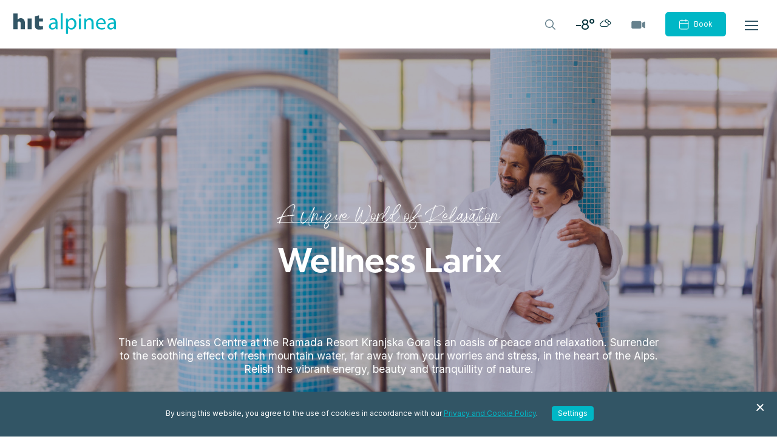

--- FILE ---
content_type: text/html; charset=utf-8
request_url: https://www.hit-alpinea.si/en/wellness/wellness-larix
body_size: 15939
content:
<!DOCTYPE html>
<html class="ObjectPage" lang="en-IE" dir="ltr">
	<head>
		<base href="https://www.hit-alpinea.si/"><!--[if lte IE 6]></base><![endif]-->
		<title>Wellness Larix &vert; Hit Alpinea</title>
		<meta http-equiv="x-ua-compatible" content="ie=edge">
		<meta name="viewport" content="width=device-width, initial-scale=1, shrink-to-fit=no">
		<meta name="generator" content="Silverstripe CMS 5.4">
<meta http-equiv="Content-Type" content="text/html; charset=utf-8"><meta property="og:type" content="website">
<meta property="og:title" content="Wellness Larix">

<meta property="og:url" content="https://www.hit-alpinea.si/en/wellness/wellness-larix">
<meta property="og:image" content="https://www.hit-alpinea.si/assets/Hit_Alpinea-dve_vrstici-za_belo-RGB-01-v2__FitWzEyMDAsNjMwXQ.png">
<meta property="og:site_name" content="Hit Alpinea"> 

<meta name="twitter:card" content="summary">
<meta name="twitter:title" content="Wellness Larix">

<meta name="twitter:image" content="https://www.hit-alpinea.si/assets/Hit_Alpinea-dve_vrstici-za_belo-RGB-01-v2__FitWzEyMDAsNjMwXQ.png">



<meta name="searchinfo" content="Mjc6SW5ub3ZhdGlmXFBhZ2VzXE9iamVjdFBhZ2U=">

    <link rel="alternate" hreflang="sl-si" href="https://www.hit-alpinea.si/sl/wellness/wellness-larix" />

    <link rel="alternate" hreflang="en-ie" href="https://www.hit-alpinea.si/en/wellness/wellness-larix" />

    <link rel="alternate" hreflang="de-de" href="https://www.hit-alpinea.si/de/wellness/wellness-larix" />

    <link rel="alternate" hreflang="it-it" href="https://www.hit-alpinea.si/it/wellness/wellness-larix" />

    <link rel="alternate" hreflang="hr-hr" href="https://www.hit-alpinea.si/hr/wellness/wellness-larix" />



		<link rel="apple-touch-icon" sizes="180x180" href="/resources/themes/privzeto/images/favicon/apple-touch-icon.png">
<link rel="icon" type="image/png" sizes="32x32" href="/resources/themes/privzeto/images/favicon/favicon-32x32.png">
<link rel="icon" type="image/png" sizes="16x16" href="/resources/themes/privzeto/images/favicon/favicon-16x16.png">
<link rel="icon" type="image/png" sizes="192x192" href="/resources/themes/privzeto/images/favicon/android-chrome-192x192.png">
<link rel="icon" type="image/png" sizes="512x512" href="/resources/themes/privzeto/images/favicon/android-chrome-384x384.png">
<link rel="shortcut icon" href="/favicon.ico" />
<link rel="icon" href="/favicon.ico" type="image/x-icon" />
<meta name="msapplication-TileColor" content="#da532c">
<meta name="msapplication-TileImage" content="/resources/themes/privzeto/images/favicon/mstile-150x150.png">
<meta name="theme-color" content="#ffffff">

		<link rel="stylesheet" type="text/css" href="resources/themes/privzeto/css/HIT_Alpinea.css">

		<link rel="preconnect" href="https://fonts.gstatic.com">
		<link href="https://fonts.googleapis.com/css2?family=Inter:wght@400;500&display=swap" rel="stylesheet">
		
		

<link rel="stylesheet" href="/_resources/vendor/innovatif/cookiesdirective/css/style.min.css?m=1764596647" />
<script src="/_resources/vendor/innovatif/cookiesdirective/javascript/functions.min.js?m=1764596647"></script>

<script>

_iCD.init("%3Cdiv%20id%3D%22_iCD%22%20class%3D%22%22%3E%20%3Cspan%20class%3D%22close%22%20id%3D%22_iCDclose%22%3E%3C%2Fspan%3E%20%3Cdiv%20class%3D%22iCD_wrp%22%3E%20%3Cdiv%20class%3D%22iCD_lf%22%3E%20%3Cdiv%20class%3D%22iCD_inr%22%3E%20%3Cp%20class%3D%22iCD_content%22%3E%20By%20using%20this%20website%2C%20you%20agree%20to%20the%20use%20of%20cookies%20in%20accordance%20with%20our%20%3Ca%20href%3D%27en%2Fprivacy-policy-and-cookies%27%3EPrivacy%20and%20Cookie%20Policy%3C%2Fa%3E.%20%3Ca%20href%3D%22%22%20class%3D%22iCD_settings%22%20id%3D%22_iCDoptbtn%22%3ESettings%3C%2Fa%3E%20%3C%2Fp%3E%20%3C%2Fdiv%3E%20%3C%2Fdiv%3E%20%3C%2Fdiv%3E%20%3Cdiv%20id%3D%22_iCDoptions%22%3E%20%3Cdiv%20class%3D%22iCD_inner%22%3E%20%3Ch2%3EConsent%20for%20the%20use%20of%20cookies%20and%20other%20tools%3C%2Fh2%3E%20%3Cp%3ETools%20and%20cookies%20used%20on%20the%20website%20collect%20information%20about%20visitors%20in%20anonymized%20form.%20Your%20consents%20enable%20us%20to%20ensure%20the%20functioning%20of%20all%20website%20features%2C%20customize%20certain%20content%20specifically%20for%20you%2C%20and%20continuously%20improve%20the%20website%20by%20analyzing%20visits.%3C%2Fp%3E%20%3Cdiv%20class%3D%22iCD_checkbox_holder%22%3E%20%3Cinput%20id%3D%22iCDfunction%22%20type%3D%22checkbox%22%20disabled%20checked%3E%20%3Clabel%20for%3D%22iCDfunction%22%3ESecurity%2C%20full%20functionality%2C%20and%20content%20customization%3C%2Flabel%3E%20%3Cp%3EI%20consent%20to%20the%20website%20use%20of%20tools%2C%20including%20cookies%2C%20which%20ensure%20full%20functionality%20and%20an%20appropriate%20level%20of%20security.%20I%20understand%20that%20without%20this%2C%20the%20website%20cannot%20offer%20proper%20functioning%2C%20such%20as%20website%20navigation%2C%20customization%20of%20appearance%2C%20and%20access%20to%20specific%20parts%20of%20the%20website.%3C%2Fp%3E%20%3C%2Fdiv%3E%20%3Cdiv%20class%3D%22iCD_checkbox_holder%22%3E%20%3Cbr%3E%3Cinput%20id%3D%22iCDanalytics%22%20type%3D%22checkbox%22%20checked%3E%20%3Clabel%20for%3D%22iCDanalytics%22%3EWebsite%20traffic%20analysis%3C%2Flabel%3E%20%3Cp%3EI%20consent%20to%20the%20website%20use%20of%20tools%2C%20including%20cookies%2C%20which%20collect%20anonymized%20data%20about%20website%20visitors.%20I%20understand%20that%20without%20this%2C%20website%20administrators%20cannot%20analyze%20site%20traffic%20and%20usage%20patterns%20to%20improve%20the%20user%20experience%20on%20the%20website.%3C%2Fp%3E%20%3C%2Fdiv%3E%20%3Cdiv%20class%3D%22iCD_checkbox_holder%22%3E%20%3Cbr%3E%3Cinput%20id%3D%22iCDmarketing%22%20type%3D%22checkbox%22%3E%20%3Clabel%20for%3D%22iCDmarketing%22%3EAdvertising%20and%20profiling%3C%2Flabel%3E%20%3Cp%3EI%20consent%20to%20the%20website%20use%20of%20tools%2C%20including%20cookies%2C%20which%20transmit%20anonymized%20data%20about%20website%20visits%20to%20other%20online%20services.%20I%20understand%20that%20without%20this%2C%20website%20administrators%20cannot%20optimize%20advertising%20or%20customize%20the%20content%20of%20ads%20displayed%20to%20me.%20I%20also%20understand%20that%20without%20this%20consent%2C%20the%20website%20cannot%20offer%20functionalities%20that%20rely%20on%20other%20online%20services.%3C%2Fp%3E%20%3C%2Fdiv%3E%20%3Cdiv%20class%3D%22iCD_btn_holder%22%3E%20%3Cbutton%20class%3D%22_iCDclose%22%3EClose%3C%2Fbutton%3E%20%3Cbutton%20id%3D%22_iCDsave%22%3ESave%3C%2Fbutton%3E%20%3C%2Fdiv%3E%20%3C%2Fdiv%3E%20%3C%2Fdiv%3E%20%3Cdiv%20id%3D%22_iCDSaved%22%3E%20%3Cdiv%20class%3D%22iCD_inner%22%3E%20%3Ch2%3ESetting%20saved%21%3C%2Fh2%3E%20%3Cbutton%20class%3D%22_iCDclose%22%3EClose%3C%2Fbutton%3E%20%3C%2Fdiv%3E%20%3C%2Fdiv%3E%20%3C%2Fdiv%3E%20", {
"explainLink":"en/privacy-policy-and-cookies",

"cookieName":"_iCD3",
"stateCookieName":"_iCD3State",
"cookieExpires":365,
"path":"/",
"defaultAllowAnalytics":1,
"defaultAllowMarketing":0,
"defaultAllowSocial":0,
"enableAnalytics":1,
"enableMarketing":1,
"enableSocial":0,
"activateAnalytics":1,
"activateMarketing":1,
"activateSocial":1,
"domain":"",
"showUntilConfirmed":1,

});

function _iCDWaitingForJ() {
	if (window.jQuery) {
		jQuery(document).ready(function($){
			_iCD.bind($);
			_iCD.show();		
        });
	} else {
		setTimeout(_iCDWaitingForJ, 50);
	}
}

setTimeout(_iCDWaitingForJ, 50);
</script>


		<!-- Google Tag Manager -->
<script>(function(w,d,s,l,i){w[l]=w[l]||[];w[l].push(
{'gtm.start': new Date().getTime(),event:'gtm.js'}
);var f=d.getElementsByTagName(s)[0],
j=d.createElement(s),dl=l!='dataLayer'?'&l='+l:'';j.async=true;j.src=
'//www.googletagmanager.com/gtm.js?id='+i+dl;f.parentNode.insertBefore(j,f);
})(window,document,'script','dataLayer','GTM-NT9NZ8');</script>
<!-- End Google Tag Manager -->
		
		
	<link rel="stylesheet" type="text/css" href="/_resources/vendor/innovatif/owm-weather/css/weather-icons.css?m=1764596647">
<link rel="stylesheet" type="text/css" href="https://cdn.jsdelivr.net/gh/fancyapps/fancybox@3.5.7/dist/jquery.fancybox.min.css">
<link rel="stylesheet" type="text/css" href="/_resources/themes/privzeto/css/style.min.css?m=1754661442">
</head>
	<body>
		<!-- Google Tag Manager (noscript) -->
<noscript><iframe src="//www.googletagmanager.com/ns.html?id=GTM-NT9NZ8"
height="0" width="0" style="display:none;visibility:hidden"></iframe></noscript>
<!-- End Google Tag Manager (noscript) -->
		<div id="wrapper">
			<header class="header">
	<div class="adapt adapt-1260">
		<div class="flex">
			<div class="site-logo">
				<a href="/en" class="brand" rel="home">
					<span class="visuallyhidden">Hit Alpinea</span>
				</a>
			</div>
			<div class="header-links">
				<div class="search-link">
					<button class="trigger-search-popup" aria-label="Header.TOGGLE_SEARCH"></button>
				</div>
				
	<div class="weather">
		<span>-8°</span> <i class="wi wi-cloudy"></i>
	</div>

				
    
        
            <div class="camera-button">
                <a href="/en/about-us/kranjska-gora-webcams" class="camera-button-link" >
  
                    <svg version="1.1" id="svg-icon-camera" xmlns="http://www.w3.org/2000/svg"
                         x="0px" y="0px" width="26.6px" height="19.1px" viewBox="0 0 26.6 19.1"
                        enable-background="new 0 0 26.6 19.1">
                        <g>
                            <path fill="#66818D" d="M16.1,15.5H4.3c-1.1,0-2.1-0.9-2.1-2.101V5.7C2.2,4.6,3.1,3.6,4.3,3.6h11.8C17.2,3.6,18.2,4.5,18.2,5.7v7.8
                            C18.1,14.6,17.2,15.5,16.1,15.5z" />
                            <path fill="#66818D" d="M22.8,14.5L20.1,12.9C19.8,12.7,19.6,12.4,19.6,12V7.1c0-0.399,0.2-0.7,0.5-0.899L22.8,4.6
                            C23.5,4.2,24.4,4.7,24.4,5.5v8.2C24.4,14.5,23.5,15,22.8,14.5z" />
                        </g>
                    </svg>

                    <span class="visuallyhidden">Webcams</span>
                </a>
            </div>
        
    

				<div class="booking-button">
    <form class="check-form booking-form" method="get" action="https://hit-alpinea.book-official-website.com/booking.php/booking.php" name="phobs_book" autocomplete="off" target="_blank">
        <input type="hidden" name="check_in_day" value="">
        <input type="hidden" name="check_in_month" value="">
        <input type="hidden" name="check_in_year" value="">
        <input type="hidden" name="nights" value="">
        <input type="hidden" name="company_id" value="4403d95288fd99cf0769552f06aaabed">
        <input type="hidden" name="view_cancel" value="">
        <input type="hidden" name="lang" value="en">
        <input type="hidden" name="destination" value="4280">
        
        <button type="submit" name="book" class="btn btn-bg-blue-light">
            <img src="resources/themes/privzeto/images/svg/icon-calendar--white.svg" alt="">
            <span class="btn-text">Book</span>
        </button>
    </form>
</div>

				<div class="burger-menu">
    <div class="line-wrapper">
        <span class="line"></span>
        <span class="line"></span>
        <span class="line"></span>
    </div>
</div>
			</div>
		</div>
	</div>
</header>

<nav class="navigation">
    <div class="adapt adapt-1260">
        <div class="navigation-inner">
            <div class="flex">
                

                    
                    <div class="nav-col left">
                        <div class="navigation-list" role="list">
                        
                            <div class="navigation-list-item" role="listitem">
                                  
                                    <h2><a href="/en/accommodation" class="">Accommodations</a></h2>    
                                

                                
                                    <div class="subpage-list" role="list">
                                      
                                        <a href="/en/accommodation/hotel-kompas" class="subpage-list-link link" role="listitem">Kompas Hotel</a>    
                                      
                                        <a href="/en/accommodation/an-invating-hotel-right-by-the-ski-slope" class="subpage-list-link link" role="listitem">Ramada Resort Kranjska Gora</a>    
                                      
                                        <a href="/en/accommodation/ramada-hotel-and-suites-kranjska-gora" class="subpage-list-link link" role="listitem">Ramada hotel &amp; Suites Kranjska Gora</a>    
                                      
                                        <a href="/en/accommodation/a-perfect-escape-nestled-in-the-heart-of-mountains" class="subpage-list-link link" role="listitem">Apartments Vitranc</a>    
                                    
                                    </div>
                                
                            </div>
                        
                            <div class="navigation-list-item" role="listitem">
                                  
                                    <h2><a href="/en/wellness" class="">Wellness</a></h2>    
                                

                                
                                    <div class="subpage-list" role="list">
                                      
                                        <a href="/en/wellness/wellness-larix" class="subpage-list-link current" role="listitem">The Larix Wellness Centre</a>    
                                      
                                        <a href="/en/wellness/the-relaxation-centre-at-the-kompas-hotel" class="subpage-list-link link" role="listitem">The Relaxation Centre at the Kompas Hotel</a>    
                                    
                                    </div>
                                
                            </div>
                        
                        </div>
                    </div>
                    

                    
                    <div class="nav-col middle">
                        <div class="navigation-list" role="list">
                        
                             
                                <h2><a href="/en/activities" class="">Activities</a></h2>  
                            
                        
                             
                                <h2><a href="/en/cuisine" class="">Cuisine</a></h2>  
                            
                        
                             
                                <h2><a href="/en/kranjska-gora" class="">Kranjska Gora</a></h2>  
                            
                        
                             
                                <h2><a href="/en/special-offers" class="">Special offers</a></h2>  
                            
                        
                             
                                <h2><a href="https://store.giftoo.net/hitalpinea/GiftVoucher#/" class="">Gift Voucher</a></h2>  
                            
                        
                        </div>
                    </div>
                    

                    
                    <div class="nav-col middle">
                        <div class="navigation-list">
                            <div class="subpage-list" role="list">
                                
                                    
                                    
                                        <a href="/en/meeting-and-events" class="subpage-list-link " role="listitem">Meeting and Events</a> 
                                    
                                
                                    
                                    
                                        <a href="/en/training-camps" class="subpage-list-link " role="listitem">Training Camps</a> 
                                    
                                
                                    
                                    
                                        <a href="/" class="subpage-list-link " role="listitem">Weddings</a> 
                                    
                                
                                    
                                    
                                        <a href="/en/catering" class="subpage-list-link " role="listitem">Catering</a> 
                                    
                                
                                    <span class="spacing">&nbsp;</span>
                                    
                                        <a href="/en/about-us" class="subpage-list-link " role="listitem">About us</a> 
                                    
                                
                                    
                                    
                                        <a href="/en/newsletter" class="subpage-list-link " role="listitem">News</a> 
                                    
                                
                                    
                                    
                                        <a href="/en/about-us/contact" class="subpage-list-link " role="listitem">Contact</a> 
                                    
                                

                                
                                    	
                                        	
                                            <a href="/en/about-us/kranjska-gora-webcams" class="subpage-list-link camera-link " >
                                                <span>Webcams</span>
                                                <img src="resources/themes/privzeto/images/svg/icon-camera-v2.svg" alt="Webcams">
                                            </a>
                                        
                                    
                                
                            </div>
                        </div>
                    </div>
                    
                

                <div class="nav-col button">
                    <div class="booking-button">
    <form class="check-form booking-form" method="get" action="https://hit-alpinea.book-official-website.com/booking.php/booking.php" name="phobs_book" autocomplete="off" target="_blank">
        <input type="hidden" name="check_in_day" value="">
        <input type="hidden" name="check_in_month" value="">
        <input type="hidden" name="check_in_year" value="">
        <input type="hidden" name="nights" value="">
        <input type="hidden" name="company_id" value="4403d95288fd99cf0769552f06aaabed">
        <input type="hidden" name="view_cancel" value="">
        <input type="hidden" name="lang" value="en">
        <input type="hidden" name="destination" value="4280">
        
        <button type="submit" name="book" class="btn btn-bg-blue-light">
            <img src="resources/themes/privzeto/images/svg/icon-calendar--white.svg" alt="">
            <span class="btn-text">Book</span>
        </button>
    </form>
</div>

                </div>

                
<ul class="languages-list">
	
		<li class="lang sl-si">
			<a href="/sl/wellness/wellness-larix" rel="alternate" hreflang="sl-si">SI</a>
		</li>
	
		<li class="lang active-locale en-ie">
			<a href="/en/wellness/wellness-larix" rel="alternate" hreflang="en-ie">EN</a>
		</li>
	
		<li class="lang de-de">
			<a href="/de/wellness/wellness-larix" rel="alternate" hreflang="de-de">DE</a>
		</li>
	
		<li class="lang it-it">
			<a href="/it/wellness/wellness-larix" rel="alternate" hreflang="it-it">IT</a>
		</li>
	
		<li class="lang hr-hr">
			<a href="/hr/wellness/wellness-larix" rel="alternate" hreflang="hr-hr">HR</a>
		</li>
	
</ul>

            </div>
        </div>
    </div>
</nav>


<main class="main move-from-header">
	<article class="object-page">
		<div class="element-page-image-header"  style="background-image: url('/assets/Wellness/4096-2732-max-7__ScaleMaxWidthWzE4MjBd.jpg');">
			<div class="adapt adapt-1260">
				<div class="inner">
					
						<h1 class="above-title broadway broadway-solo-border from-24-36 color-white">
							<span>A Unique World of Relaxation</span>
						</h1>
					
					<h2 class="h2 clarica-dm color-white">Wellness Larix</h2>
					
						<div class="image-header-content p-big color-white">
							<p>The Larix Wellness Centre at the Ramada Resort Kranjska Gora is an oasis of peace and relaxation. Surrender to the soothing effect of fresh mountain water, far away from your worries and stress, in the heart of the Alps. Relish the vibrant energy, beauty and tranquillity of nature.</p>
						</div>
					
				</div>
			</div>
		</div>

		
    
	   <div class="element innovatif__element__elementtwobanners" id="e2050">
	<section class="element-two-banners height-small">
    <div class="adapt adapt-1260">
        <div class="banners-list fade-up show-on-scroll" role="list">
            
                <div class="banner-item small-banner add-overlay" role="listitem" style="background-image: url('/assets/banners/598778484_1184362417174262_1551407615793053163_n__ScaleMaxWidthWzEyMDBd.jpg');">
                   
                    <div class="inner">
                        <div class="content-wrapper">
                            

                                <h3 class="title h6-big clarica-dm color-white"></h3>

                                

                                

                                
                                
                                    
                                
                                 
                        </div>
                    </div>
                </div>
            
                <div class="banner-item small-banner" role="listitem" >
                   
                    <div class="inner">
                        <div class="content-wrapper">
                            

                                <h3 class="title h6-big clarica-dm color-white">15-Minute Sauna Ritual</h3>

                                

                                
                                    <p class="below-title broadway broadway-solo-border from-20-28 color-white">
                                        <span>New Experience</span>
                                    </p>
                                

                                
                                    <div class="description-wrapper p-normal">
                                        <p>You are invited to a special experience at Wellness Larix. Immerse yourself in the warmth of hot air, relaxing rituals, and a sensory journey with carefully selected natural essential oils that soothe the body and awaken the senses.</p>
<p><span style="letter-spacing: 0px;">The ritual lasts 15 minutes and will ensure your complete relaxation. After all, we will be joined by the Sauna Masters of Slovenia.</span></p>
<p><strong style="letter-spacing: 0px;">Price: 4 eur, 3 tickets 10 eur &nbsp;</strong></p>
<p><strong><span style="letter-spacing: 0px;">Next sessions: Friday, February </span><span style="letter-spacing: 0px;">13th</span><span style="letter-spacing: 0px;">, and Saturday, February 14th, 2026 ♥️&nbsp;</span><span style="letter-spacing: 0px;">Valentine’s will be romantic and … hot&nbsp;</span><span style="letter-spacing: 0px;">🔥🔥🔥</span></strong></p>
<p>Tickets for the ritual are available at the wellness reception. Experience a unique sauna journey in a cozy atmosphere and pleasant company!</p>
<hr style="text-align: left; margin-left: 0px; background-color: #00aec2; width: 100%; height: 1px; border: 0px; margin-top: 22px; margin-bottom: 7.5px; overflow: hidden;">
<p><span>📍 Wellness Larix, Ramada Resort Kranjska Gora</span><br><span>📞 info: +386 4 588 45 00</span></p>
                                    </div>
                                
                                
                                    
                                
                                 
                        </div>
                    </div>
                </div>
            
        </div>
    </div>
</section>

    
  
  

</div>

    
	   <div class="element innovatif__element__elementimageandcontent" id="e442">
	<section class="element-image-content-mirror">
    <div class="adapt adapt-1260">
        <div class="inner flex image-on-right">
            <div class="col image-wrapper">
                <img src="/assets/Wellness/4096-2732-max-9__ScaleMaxWidthWzgwMF0.jpg" class="js-parallax-up" alt="4096 2732 max 9">
            </div>
            <div class="col content-wrapper">
                <div class="content-inner">
                    
                    <h2 class="title h5 clarica-dm color-blue-dark">Water Park</h2>
                    

                    
                        <p class="broadway broadway-solo-border from-20-32 color-blue-dark">
                            <span>The Soothing Effect of Water</span>
                        </p>
                    

                    
                    <div class="text typography color-gray-dark">
                        <p>Allow your worries to simply float away. Our guests have 400 m2 of pools at their disposal, including an inside pool with water warmed to 30 degrees and a whirlpool, where the water reaches 36 degrees. The massage pool is perfect for soaking while the bubbling, whirling water massages and relaxes your body. After a swim in the pool and a water massage, relax on the sun loungers and enjoy the lush view.</p>
                    </div>
                    

                       
                        
                    
                </div>
            </div>
        </div>
    </div>
</section>


</div>

    
	   <div class="element innovatif__element__elementimageandcontent" id="e443">
	<section class="element-image-content-mirror">
    <div class="adapt adapt-1260">
        <div class="inner flex">
            <div class="col image-wrapper">
                <img src="/assets/Wellness/Wellness_Larix_savna2__ScaleMaxWidthWzgwMF0.jpg" class="js-parallax-down" alt="Wellness Larix savna2">
            </div>
            <div class="col content-wrapper">
                <div class="content-inner">
                    
                    <h2 class="title h5 clarica-dm color-blue-dark">The World of Saunas</h2>
                    

                    
                        <p class="broadway broadway-solo-border from-20-32 color-blue-dark">
                            <span>The Beneficial Effect of Warmth</span>
                        </p>
                    

                    
                    <div class="text typography color-gray-dark">
                        <p>The World of Saunas welcomes you to explore its Finnish, Turkish and infrared saunas, which will help cleanse your body of all toxins. Afterwards, cool off in the cooling pool or take a cold shower. Be kind to your body and pamper it with the care it needs. The pleasant relaxation room is perfect for rest while you rehydrate with some tea and fruit. You can even soak your feet in a foot bath with salts or essential oils and let your thoughts drift away.</p>
                    </div>
                    

                       
                        
                    
                </div>
            </div>
        </div>
    </div>
</section>


</div>

    
	   <div class="element innovatif__element__elementimageandcontent" id="e444">
	<section class="element-image-content-mirror">
    <div class="adapt adapt-1260">
        <div class="inner flex image-on-right">
            <div class="col image-wrapper">
                <img src="/assets/Wellness/Wellness_Larix_Vita_Center3__ScaleMaxWidthWzgwMF0.jpg" class="js-parallax-up" alt="Wellness Larix Vita Center3">
            </div>
            <div class="col content-wrapper">
                <div class="content-inner">
                    
                    <h2 class="title h5 clarica-dm color-blue-dark">Massages and Treatments</h2>
                    

                    
                        <p class="broadway broadway-solo-border from-20-32 color-blue-dark">
                            <span>A World of Beauty and Health</span>
                        </p>
                    

                    
                    <div class="text typography color-gray-dark">
                        <p>Our centre of beauty and health awaits you in the harmonic alpine setting and its landscape. We strive to make our guests feel reenergised and refreshed after their treatments. Our skilled masseuses and beauticians use selected herbs, essential oils and alpine spring water to create the perfect relaxing experience. Treatments are performed using skincare products by the brand Babor.</p><p>Massages and treatments should be booked in advance.&nbsp;</p>
                    </div>
                    

                       
                        
                    
                </div>
            </div>
        </div>
    </div>
</section>


</div>

    
	   <div class="element innovatif__element__elementthinbanner" id="e1666">
	<section class="element-thin-banner">
    <div class="adapt adapt-1900 fade-up show-on-scroll">   
        <div class="bg-grey">
            <div class="adapt adapt-1260 flex">

                
                    <img src="/assets/lotus-2-2-v3.png" class="banner-item banner-icon" alt="BannerIcon.Alt">
                

                
                     
                    <h5 class="title title-big h4 clarica-dm banner-item">FEEL GOOD</h5>
                

                
                <div class="banner-item p-big subtitle-big">
                    <p><p id="tw-target-text" class="tw-data-text tw-text-large tw-ta" data-placeholder="Prevod"><span class="Y2IQFc">All services from our offer, where you and your well-being come first, can be found here.</span></p></p>
                </div>
                

                
                    
                        <a href="/assets/Wellness/Hit-Alpinea-Bazeni_Savne_Wellness_A4_EN_ONLINE_20240223.pdf" class="btn btn-bg-blue-light banner-item" >
                            
                           <span>WELLNESS SERVICES</span>
                        </a>
                    
                
            </div>
        </div>
    </div>
</section>

</div>

    
	   <div class="element innovatif__element__elementfullwidthbanner" id="e2116">
	
    
<section class="element-full-width-banner height-small">
    <div class="adapt adapt-1900 fade-up show-on-scroll">
        <div class="inner" style="background-image: url('/assets/Vstopna-stran/Vstopna-Darilni-bon__ScaleMaxWidthWzE4MDBd.jpg');">
            <div class="content-wrapper">

                

                    
                        <h2 class="h4 clarica-dm color-white">Gift Vouchers</h2>
                    
                    

                    
                        <p class="above-title broadway broadway-solo-border from-24-36 color-white">
                            <span>The Gift of Pampering</span>
                        </p>
                    

                

                
                <div class="text p-normal color-white">
                    <p>An experience is a wonderful gift that will delight the recipient. Choose our gift voucher for the Hit Alpinea Hotels to give a present that will create lovely memories.</p>
                </div>
                
               
                
                    
                        <div class="btn-wrapper">
                            <a href="https://store.giftoo.net/hitalpinea/GiftVoucher#/" class="btn btn-bg-white" >Buy a Gift Voucher</a>
                        </div>
                    
                
            </div>
        </div>
    </div>
</section>



</div>

    
	   <div class="element innovatif__element__elementcertificates" id="e2040">
	<section class="element-certificates">
    <div class="adapt adapt-1260">
        

        <div class="certificates-list" role="list">
        
            
            <div class="list-item" role="listitem">
                <div class="inner">
                    <figure>
                        <img width="794" height="1123" alt="EN WWW Certificate Official Wellness CHAMPION 2025 Wellness Larix Kranjska Gora" src="/assets/certificates/EN_WWW_Certificate_Official_Wellness_CHAMPION_2025_Wellness-Larix-Kranjska-Gora.jpg" loading="lazy" />

                    </figure>
                </div>
                
                    <div class="text p-normal color-gray-dark">
                        <p>World Wellness Weekend Champion 2025 certificate</p>
                    </div>
                
            </div>
            
        
            
            <div class="list-item" role="listitem">
                <div class="inner">
                    <figure>
                        <img width="377" height="471" alt="wellness destinacija v2" src="/assets/certificates/wellness-destinacija-v2.jpg" loading="lazy" />

                    </figure>
                </div>
                
                    <div class="text p-normal color-gray-dark">
                        <p>Regenerative Wellness Travel Destination of the Year 2025 nomineee</p>
                    </div>
                
            </div>
            
        
        </div>
    </div>
</section>

</div>

    
	   <div class="element innovatif__element__elementcontactmap" id="e446">
	<section class="element-contact-map">
    <div class="adapt adapt-1900">
        <div class="flex">

            
                <div class="image-wrapper fade-left show-on-scroll">
                    
            
                    <div class="bg-img" style="background-image: url('/assets/maps/Ramada_Resort_SLO_HR.svg');" role="img"></div>
                </div>
            

            <div class="content-wrapper fade-right show-on-scroll">
                <div class="upper-content">  
                    
                        <h3>Where to Find Us</h3>
                    
                    
                        <div class="text-wrapper">
                            <p>Hotel Ramada Resort Kranjska Gora <br> Borovška Cesta 99<br> 4280 Kranjska Gora</p><p><strong>Opening Times</strong></p><p>Swimming pools and Wellness reception: every day from 9:00 to 21:00.</p><p>Beauty centre: every day from 11:00 to 21:00</p><p>Saunas: every day from 14:00 to 21:00 (summer, 1.6.-30.9.) and from 12:00 to 21:00 (winter, 1.10--31.5.)</p><p><strong>We kindly ask that groups book their visits in advance. Treatments at the Beauty centre should be booked in advance as well.</strong></p><p>&nbsp;</p>
                        </div>
                    

                    
                        
                            <a href="https://www.google.com/maps/dir//Ramada+Resort+Kranjska+Gora,+Borov%C5%A1ka+cesta+99,+4280+Kranjska+Gora/@46.4844512,13.7779893,17z/data=!4m9!4m8!1m0!1m5!1m1!1s0x477a7ceef5fd33df:0xe1ae6020f4cca61b!2m2!1d13.7801823!2d46.4844885!3e0" class="link-arrow-right" >Show on the Map</a>
                        
                    
                </div>
                
                
                <ul class="contacts-list">
                    
                        
                            <li>
                                <a href="mailto:aqua.larix@hit-alpinea.si" class="text-link email" >
                                    <img src="resources/themes/privzeto/images/svg/icon-email.svg" alt="aqua.larix@hit-alpinea.si">
                                    <span>aqua.larix@hit-alpinea.si</span>
                                </a>
                            </li>
                        
                    

                    
                        
                            <li>
                                <a href="tel:+386 4 588 45 00" class="text-link phone" >
                                    <img src="resources/themes/privzeto/images/svg/icon-phone.svg" alt="+386 4 588 45 00">
                                    <span>+386 4 588 45 00</span>
                                </a>
                            </li>
                        
                    
                </ul>
                 
            </div>
        </div>
    </div>
</section>

</div>

    


	</article>
</main>

<footer class="footer">
	<div class="adapt adapt-1900">
		<div class="footer-grid">
			
				
				<div class="footer-nav-1">
					<ul>
						
							
								
									<li class="">
										<a href="/en/about-us" >About us</a>
									</li>
								
							
						
							
								
									<li class="">
										<a href="/en/newsletter" >News</a>
									</li>
								
							
						
							
								
									<li class="">
										<a href="/en/kranjska-gora" >Kranjska Gora</a>
									</li>
								
							
						
							
								
									<li class="">
										<a href="/en/questions-and-answers" >FAQ</a>
									</li>
								
							
						
					</ul>
				</div>
				
				
					<div class="footer-nav-2">
						<ul>
							
								
									
									<li class="">
										<a href="/en/training-camps">Training Camps</a>
									</li>
									
								
							
								
									
									<li class="">
										<a href="/en/meeting-and-events">Meeting and Events</a>
									</li>
									
								
							
								
									
									<li class="">
										<a href="/">Weddings</a>
									</li>
									
								
							
								
									
									<li class="">
										<a href="/en/catering">Catering</a>
									</li>
									
								
							
						</ul>
					</div>
				

				<div class="footer-weather-camera">
					
							
								
							<a href="/en/about-us/kranjska-gora-webcams" class="footer-btn" >
								
									<span>-8°</span> <i class="wi wi-cloudy"></i>
								
								<span>Kranjska Gora today</span>
							</a>
							
						
					
	
					
							
									
								<a href="/en/about-us/kranjska-gora-webcams" class="footer-btn" >
									<img src="resources/themes/privzeto/images/svg/icon-camera-v2--white.svg" alt="Webcams">
									<span>Webcams</span>
								</a>
							
						
					
				</div>

						
								
							<div class="footer-newsletter">
								<p class="small-p">
									Newsletter
								</p>
								<a href="/en/newsletter"  class="newsletter-link">Signup</a>
							</div>
						
					
				
					
					<div class="footer-phone">
						<p class="small-p">Information and Reservations:</p>
						<p class="phone">
							<img src="resources/themes/privzeto/images/svg/icon-phone.svg" alt="+386 4 588 44 77">
							<a href="tel:0038645884477"  class="phone-link">+386 4 588 44 77</a>
						</p>
					</div>
					

				<div class="footer-social-icons">
					<p class="small-p">Follow Us:</p>
					<ul>
						
							<li>
								<a href="https://www.youtube.com/channel/UCenq9i5K8YuAw_5GLVn0KFg" target="_blank">			
									<svg version="1.1" id="Layer_1" xmlns:v="https://vecta.io/nano" xmlns="http://www.w3.org/2000/svg"
										xmlns:xlink="http://www.w3.org/1999/xlink" x="0px" y="0px" width="47px" height="47px" viewBox="0 0 47 47"
										enable-background="new 0 0 47 47" xml:space="preserve">
										<circle opacity="0.3" fill="none" stroke="#FFFFFF" enable-background="new    " cx="23.5" cy="23.375" r="22" />
										<path fill="#FFFFFF" d="M23.742,15.519c1.244,0.005,6.926,0.051,8.473,0.469c0.96,0.258,1.715,1.019,1.973,1.985
										c0.437,1.641,0.463,4.954,0.465,5.362v0.083c-0.002,0.408-0.028,3.721-0.465,5.361c-0.256,0.967-1.013,1.727-1.973,1.986
										c-1.623,0.438-7.807,0.467-8.625,0.469h-0.179c-0.817-0.002-7.001-0.031-8.625-0.469c-0.96-0.259-1.715-1.02-1.972-1.986
										c-0.408-1.531-0.459-4.52-0.465-5.242v-0.321c0.006-0.723,0.057-3.711,0.465-5.243c0.256-0.966,1.012-1.727,1.972-1.985
										c1.546-0.417,7.229-0.463,8.473-0.469H23.742z M21.219,20.059v6.632l5.829-3.315L21.219,20.059L21.219,20.059z" />
									</svg>		
									<span class="visuallyhidden">Youtube</span>
								</a>
							</li>
						
						
						<li>
							<a href="https://www.facebook.com/hitalpinea" target="_blank">	
								<svg version="1.1" id="Layer_1" xmlns:v="https://vecta.io/nano" xmlns="http://www.w3.org/2000/svg"
									xmlns:xlink="http://www.w3.org/1999/xlink" x="0px" y="0px" width="47px" height="47px" viewBox="0 0 47 47"
									enable-background="new 0 0 47 47" xml:space="preserve">
									<circle opacity="0.3" fill="none" stroke="#FFFFFF" enable-background="new    " cx="23.5" cy="23.375" r="22" />
									<path fill="#FFFFFF"
										d="M25.02,33.195v-8.959h3.008l0.451-3.492H25.02v-2.23c0-1.01,0.281-1.699,1.731-1.699l1.849-0.001V13.69
									c-0.32-0.042-1.418-0.138-2.693-0.138c-2.668,0-4.491,1.628-4.491,4.616v2.575h-3.016v3.491h3.016v8.961H25.02L25.02,33.195z" />
								</svg>
								<span class="visuallyhidden">Facebook</span>
							</a>
						</li>
						
						
							<li>
								<a href="https://www.instagram.com/hitalpinea/" target="_blank">
									<svg version="1.1" id="Layer_1" xmlns:v="https://vecta.io/nano" xmlns="http://www.w3.org/2000/svg"
										xmlns:xlink="http://www.w3.org/1999/xlink" x="0px" y="0px" width="47px" height="47px" viewBox="0 0 47 47"
										enable-background="new 0 0 47 47" xml:space="preserve">
										<circle opacity="0.3" fill="none" stroke="#FFFFFF" enable-background="new    " cx="23.5" cy="23.375" r="22" />
										<path fill="#FFFFFF" d="M24.553,13.161l3.165,0.063c1.085,0.048,1.828,0.223,2.478,0.475c0.682,0.257,1.299,0.658,1.809,1.177
										c0.523,0.511,0.922,1.125,1.182,1.812c0.25,0.647,0.426,1.393,0.475,2.478l0.051,2.939v2.321l-0.059,3.161
										c-0.049,1.085-0.225,1.828-0.476,2.478c-0.53,1.373-1.616,2.459-2.989,2.99c-0.646,0.25-1.393,0.426-2.478,0.475l-3.397,0.059
										h-1.625l-3.398-0.059c-1.086-0.049-1.828-0.223-2.478-0.475c-0.681-0.258-1.297-0.659-1.808-1.178
										c-0.519-0.511-0.922-1.125-1.181-1.813c-0.251-0.646-0.427-1.393-0.475-2.478l-0.059-3.161v-2.099l0.063-3.165
										c0.048-1.085,0.223-1.828,0.475-2.478c0.257-0.681,0.658-1.298,1.177-1.808c0.511-0.523,1.125-0.922,1.812-1.181
										c0.646-0.251,1.393-0.427,2.478-0.475l3.161-0.059H24.553z M24.061,15.016h-1.098l-3.578,0.06c-0.994,0.044-1.536,0.212-1.896,0.351
										c-0.443,0.164-0.843,0.424-1.173,0.762c-0.343,0.327-0.603,0.73-0.766,1.173c-0.14,0.359-0.307,0.898-0.351,1.896l-0.06,3.578v1.097
										l0.06,3.578c0.044,0.994,0.211,1.536,0.351,1.896c0.164,0.442,0.423,0.842,0.762,1.173c0.327,0.339,0.73,0.6,1.173,0.762
										c0.359,0.141,0.898,0.307,1.896,0.352l3.096,0.059h2.061l3.096-0.059c0.994-0.045,1.536-0.211,1.896-0.352
										c0.892-0.344,1.596-1.049,1.941-1.939c0.139-0.359,0.307-0.898,0.35-1.896l0.061-4.123V23.1l-0.061-3.843
										c-0.043-0.994-0.211-1.536-0.35-1.896c-0.164-0.443-0.424-0.842-0.763-1.173c-0.329-0.339-0.729-0.6-1.173-0.762
										c-0.359-0.14-0.898-0.307-1.896-0.351l-3.576-0.06L24.061,15.016z M23.504,18.129c2.898,0.001,5.247,2.35,5.248,5.248
										c-0.001,2.898-2.35,5.247-5.248,5.248c-2.898-0.001-5.247-2.35-5.248-5.248C18.257,20.479,20.606,18.13,23.504,18.129z
										 M23.504,19.973c-1.88,0-3.404,1.524-3.404,3.404s1.525,3.404,3.404,3.404s3.404-1.524,3.404-3.404S25.384,19.973,23.504,19.973z
										 M28.959,16.697c0.678,0,1.225,0.548,1.225,1.225c0,0.677-0.549,1.225-1.225,1.225s-1.225-0.549-1.225-1.225
										C27.734,17.246,28.283,16.697,28.959,16.697z" />
									</svg>
									<span class="visuallyhidden">Instagram</span>
								</a>
							</li>
						
					</ul>
				</div>	
			
		</div>
		<div class="footer-bottom">
			<p class="copyright">&copy; 2026 Hit Alpinea</p>
			
				
					
						
							
								<p><a href="/en/privacy-policy-and-cookies" >Privacy Policy</a></p>
							
						
					
						
							
								<p><a href="/en/general-terms-and-conditions" >General Terms</a></p>
							
						
					
				
			
			<p><img class="icon-cookie iCD_show" src="resources/themes/privzeto/images/cookie-icon--white.svg" alt="cookie" /></p>

			<p class="production align-right">
				Production:
				<a href="http://www.innovatif.com" class="production-link" target="_blank">
					<img src="resources/themes/privzeto/images/Metulj_INN.svg" alt="Innovatif logo">
					<span>Innovatif</span>
				</a>
			</p>
		</div>
		
	</div>
</footer>

		</div>

		
		<div id="search-popup" class="search-popup" aria-hidden="true" aria-modal=true aria-labelledby="searchModalTitle" role="dialog">
			<h2>Iskanje</h2>
			<form action="/en/search">
				<fieldset>
					<legend class="visuallyhidden" id="searchModalTitle">Iskalnik</legend>
					<div class="field">
						<input type="text" id="search-input" name="q" aria-label="Vnesi iskalni niz" placeholder="Išči">
					</div>
					<div class="action">
						<button type="submit" name="submit" class="submit" aria-label="General.SearchSubmitAriaLabel">Preveri</button>
					</div>
				</fieldset>
			</form>
			<button aria-label="Zapri iskalnik" type="button" class="close-search-btn close-popup-btn close-search "><span class="visuallyhidden">Zapri iskalnik</span></button>
		</div>
		

	<script type="application/javascript" src="//code.jquery.com/jquery-3.5.1.min.js"></script>
<script type="application/javascript" src="//code.jquery.com/ui/1.12.1/jquery-ui.js"></script>
<script type="application/javascript" src="/_resources/themes/privzeto/javascript/libs/ui/i18n/datepicker-en_IE.js?m=1628758379"></script>
<script type="application/javascript" src="/_resources/themes/privzeto/javascript/libs/show-on-scroll.js?m=1628758379"></script>
<script type="application/javascript" src="https://cdnjs.cloudflare.com/ajax/libs/jquery.imagesloaded/4.1.4/imagesloaded.pkgd.min.js"></script>
<script type="application/javascript" src="https://cdnjs.cloudflare.com/ajax/libs/slick-carousel/1.8.1/slick.min.js"></script>
<script type="application/javascript" src="https://cdnjs.cloudflare.com/ajax/libs/select2/4.0.13/js/select2.min.js"></script>
<script type="application/javascript" src="https://cdn.jsdelivr.net/gh/fancyapps/fancybox@3.5.7/dist/jquery.fancybox.min.js"></script>
<script type="application/javascript" src="https://cdn.jsdelivr.net/npm/simple-parallax-js@5.5.1/dist/simpleParallax.min.js"></script>
<script type="application/javascript" src="/_resources/themes/privzeto/javascript/functions.min.js?m=1719906752"></script>
<script type="application/javascript">//<![CDATA[
var bookingDatepicker = function() {
	var $date_from = $('input.date-arrival');
	var $date_to = $('input.date-departure');
	var $w_w = $(window).width();
	
	function init() {
		$(document).on('mouseup', function(e){
			var container = $("#booking_form");
		    var output = $("#output");

		    // If the target of the click isn't the container
		    if (!container.is(e.target) && container.has(e.target).length === 0){
		    	if ($w_w > 1024) {
		        	output.hide();
		        }
		    }

		    if (output.is(':visible') && $w_w < 1024) {
		    	$('html').addClass('disablescroll');
		    } else {
		    	$('html').removeClass('disablescroll');
		    }

		});

		if( $('#booking_form').length ) {
			init_datepickers();
		}

		// check If Dates Selected
		$c_dadd = '0';
		$s_da = '0';
		$s_dd = '0';

		if ($c_dadd == 1) {
			$ar_split = $s_da.split('-');
			$de_split = $s_dd.split('-');
			
			$ar_d = parseInt($ar_split[2]);
			$ar_m = parseInt($ar_split[1]) - 1;
			$ar_y = parseInt($ar_split[0]);

			$de_d = parseInt($de_split[2]);
			$de_m = parseInt($de_split[1]) - 1;
			$de_y = parseInt($de_split[0]);

			// Simulate click on date arrival
			$('table.ui-datepicker-calendar td[data-month="'+$ar_m+'"][data-year="'+$ar_y+'"] > a:contains("'+$ar_d+'")').trigger('click');

			// Simulate click on departure date.
			$('table.ui-datepicker-calendar td[data-month="'+$de_m+'"][data-year="'+$de_y+'"] > a:contains("'+$de_d+'")').trigger('click');
		}
	}

	function init_datepickers() {
		var format_from = $date_from.data('jquerydateformat');
		var format_to = $date_to.data('jquerydateformat');

		$.datepicker._defaults.onAfterUpdate = null;

		var datepicker__updateDatepicker = $.datepicker._updateDatepicker;
		$.datepicker._updateDatepicker = function (inst) {
		    datepicker__updateDatepicker.call(this, inst);

		    var onAfterUpdate = this._get(inst, 'onAfterUpdate');
		    if (onAfterUpdate) onAfterUpdate.apply((inst.input ? inst.input[0] : null), [(inst.input ? inst.input.val() : ''), inst]);
		}

		var booking_datepicker = $('.booking-form div#output');

		booking_datepicker.prepend('<div class="booking-heading"><h2>Check-in and check-out</h2><a href="/en/wellness/wellness-larix#" class="close">Close</a></div>');

		$('.booking-form a.close').on('click', function(e){
			e.preventDefault();
			var arrival = $('input.date-arrival');
	    	var departure = $('input.date-departure');
	    	if (arrival.val() === departure.val()) {
	    		var ar_date_original = new Date(arrival.data('min'));
	    		var ar_date = new Date(arrival.data('min'));
	    		var plus_one = ar_date.setDate(ar_date.getDate() + 1);
	    		var new_date = new Date(plus_one).toString();
	    		var format_from = arrival.data('jquerydateformat');

	    		var ar_date_final = $.datepicker.formatDate(format_from, new Date(ar_date_original), {});
	    		var next_date = $.datepicker.formatDate(format_from, new Date(new_date), {});
	    		// Set one day ahead.
	    		arrival.val(ar_date_final);
	    		departure.val(next_date);
	    	}
	    	$('html').removeClass('disablescroll');
			booking_datepicker.hide();
		});

		var num_months = 2;
		if ($w_w <= 1024) {
			num_months = 12;
		}

	    var cur = -1;
		var prv = -1;

	    booking_datepicker.datepicker({
	        numberOfMonths: num_months,
	        changeMonth: false,
	        changeYear: false,
	        showButtonPanel: false,
	        minDate: getDateFromFormat($date_from.data('min')),
	        // maxDate: getDateFromFormat($date_to.data('max')),
	        firstDay: 1,

	        beforeShowDay: function (date) {
				return [true, ((date.getTime() >= Math.min(prv, cur) && date.getTime() <= Math.max(prv, cur)) ? 'date-range-selected' : '')];
			},

	        onSelect: function (dateText, inst) {
	            var d1;
				var d2;

	            prv = cur;
	            cur = (new Date(inst.selectedYear, inst.selectedMonth, inst.selectedDay)).getTime();
	            if (prv == -1 || prv == cur) {
	                prv = cur;
	                $('.booking-form input.date').val(dateText);
	                $('.booking-form #output .calculate-days').html('<p>Select departure date</p><p><a href="/en/wellness/wellness-larix#" class="confirm disabled">Confirm</a></p>');
	            } else {
	            	$('.booking-form a.confirm').removeClass('disabled');
	                d1 = $.datepicker.formatDate(format_from, new Date(Math.min(prv, cur)), {});
	                d2 = $.datepicker.formatDate(format_to, new Date(Math.max(prv, cur)), {});
	                $('.booking-form input.date-arrival').val(d1);
	                $('.booking-form input.date-departure').val(d2);

					var diff_from = new Date(Math.min(prv, cur));
					var diff_to = new Date(Math.max(prv, cur));
					var diff_days = new Date(diff_to - diff_from);

					var days = diff_days/1000/60/60/24;
					var nights = 'night';
					if (days > 1) {
						nights = 'nights';
					}
	                $('.booking-form #output .calculate-days').html('<p>'+ d1 +' - '+ d2 +' ('+ Math.round(days) +' ' + nights + ')</p><p><a href="/en/wellness/wellness-larix#" class="confirm">Confirm</a></p>');
	            }
	        },

	        onChangeMonthYear: function (year, month, inst) {

	        },

	        onAfterUpdate: function (inst) {
	        	$('td.date-range-selected').first().addClass('date-range-first');
        		$('td.date-range-selected').last().addClass('date-range-last');
	        },
	    }).position({
	        my: 'left top',
	        at: 'left bottom',
	        of: $('#booking_form')
	    }).hide();

	    reloadPosition();

	    $('.calculate-days').appendTo('.booking-form #output');

	    $(document).on('click', '.booking-form a.confirm', function(e) {
	    	e.preventDefault();
	    	// Check dates.
	    	$('html').removeClass('disablescroll');
	    	var arrival = $('input.date-arrival').val();
	    	var departure = $('input.date-departure').val();
	    	if (arrival === departure) {
	    		// Prevent confirm if only one day is selected.
	    		$('.booking-form a.confirm').addClass('disabled');
	    		$('.booking-form #output .calculate-days').html('<p>Select departure date</p><p><a href="/en/wellness/wellness-larix#" class="confirm disabled">Confirm</a></p>');
	    	} else {
	    		if (!$(this).hasClass('disabled')) {
		    		booking_datepicker.hide();
		    	}
	    	}
	    	
	    });

	    $('.booking-form input.add-datepicker').on('focus', function (e) {
	        var v = this.value;
			var d;

	        try {
	            if (v.indexOf(' - ') > -1) {
	                d = v.split(' - ');

	                prv = $.datepicker.parseDate('mm/dd/yy', d[0]).getTime();
	                cur = $.datepicker.parseDate('mm/dd/yy', d[1]).getTime();

	            } else if (v.length > 0) {
	                prv = cur = $.datepicker.parseDate('mm/dd/yy', v).getTime();
	            }
	        } catch (e) {
	            cur = prv = -1;
	        }

	        if (cur > -1) $('.booking-form div#output').datepicker('setDate', new Date(cur));

	        $('.booking-form div#output').datepicker().show();
	    });		

	}

	function reloadPosition() {
		$('.booking-form .date-arrival, .booking-form .date-departure').on('click focus', function(e) {
			$('.booking-form #output').position({
		        my: 'left top',
		        at: 'left bottom',
		        of: $('#booking_form')
		    });
		});
	}

	function getDateFromFormat(date) {
		var date_out;

		try {
			date_out = $.datepicker.parseDate('yy-mm-dd', date);
		}
		catch (error) {
			date_out = null;
		}

		return date_out;
	}
	
	return {
		init: init,
	}
}();
//]]></script>
<script type="application/javascript">//<![CDATA[
    window.dataLayer = window.dataLayer || [];
    function gtag(){dataLayer.push(arguments);} 
    
    _iCD.canRegAnalytics(function(allowed) {
        if (allowed) {
            var s = document.createElement('script');
            s.type = 'text/javascript';
            s.src = 'https://www.googletagmanager.com/gtag/js?id=G-61G382MBE2';
            s.async = true;
            $('head').append(s);
    
            
            gtag('js', new Date()); 
            gtag('config', 'G-61G382MBE2');
        }
    });
//]]></script>
</body>
</html>


--- FILE ---
content_type: text/css
request_url: https://www.hit-alpinea.si/resources/themes/privzeto/css/HIT_Alpinea.css
body_size: 525
content:
/**
 * @license
 * MyFonts Webfont Build ID 3867246, 2020-12-16T11:57:38-0500
 * 
 * The fonts listed in this notice are subject to the End User License
 * Agreement(s) entered into by the website owner. All other parties are 
 * explicitly restricted from using the Licensed Webfonts(s).
 * 
 * You may obtain a valid license at the URLs below.
 * 
 * Webfont: Clarika Pro Grotesque Bold by Wild Edge
 * URL: https://www.myfonts.com/collections/wild-edge-foundry

 * Webfont: Clarika Pro Grotesque Regular by Wild Edge
 * URL: https://www.myfonts.com/collections/wild-edge-foundry

 * Webfont: Clarika Pro Grotesque Demi by Wild Edge
 * URL: https://www.myfonts.com/collections/wild-edge-foundry
 
 * © 2025 MyFonts Inc. */


  
@font-face {
  font-family: "ClarikaProGrotesqueRegular";
  src: url('/resources/themes/privzeto/fonts/webFonts/ClarikaProGrotesqueRegular/font.woff2') format('woff2'), 
  url('/resources/themes/privzeto/fonts/webFonts/ClarikaProGrotesqueRegular/font.woff') format('woff');
}
@font-face {
  font-family: "ClarikaProGrotesqueBold";
  src: url('/resources/themes/privzeto/fonts/webFonts/ClarikaProGrotesqueBold/font.woff2') format('woff2'), 
  url('/resources/themes/privzeto/fonts/webFonts/ClarikaProGrotesqueBold/font.woff') format('woff');
}
@font-face {
  font-family: "ClarikaProGrotesqueDemi";
  src: url('/resources/themes/privzeto/fonts/webFonts/ClarikaProGrotesqueDemi/font.woff2') format('woff2'), 
  url('/resources/themes/privzeto/fonts/webFonts/ClarikaProGrotesqueDemi/font.woff') format('woff');
}



--- FILE ---
content_type: text/css
request_url: https://www.hit-alpinea.si/_resources/themes/privzeto/css/style.min.css?m=1754661442
body_size: 45492
content:
*,::after,::before{box-sizing:border-box}html{font-family:sans-serif;-webkit-text-size-adjust:100%;-webkit-tap-highlight-color:transparent}article,aside,figcaption,figure,footer,header,hgroup,main,nav,section{display:block}body{margin:0;font-size:1rem;text-align:left}[tabindex="-1"]:focus:not(:focus-visible){outline:0!important}hr{box-sizing:content-box;height:0;overflow:visible}abbr[data-original-title],abbr[title]{text-decoration:underline;-webkit-text-decoration:underline dotted;text-decoration:underline dotted;cursor:help;border-bottom:0;-webkit-text-decoration-skip-ink:none;text-decoration-skip-ink:none}address{margin-bottom:1rem;font-style:normal;line-height:inherit}dl,ol,ul{margin-top:0;margin-bottom:1rem}ol ol,ol ul,ul ol,ul ul{margin-bottom:0}dt{font-weight:700}dd{margin-bottom:.5rem;margin-left:0}blockquote{margin:0 0 1rem}b,strong{font-weight:bolder}small{font-size:80%}sub,sup{position:relative;font-size:75%;line-height:0;vertical-align:baseline}sub{bottom:-.25em}sup{top:-.5em}a{text-decoration:underline;background-color:transparent}a:hover{text-decoration:none}a:not([href]):not([class]){color:inherit;text-decoration:none}a:not([href]):not([class]):hover{color:inherit;text-decoration:none}code,kbd,pre,samp{font-family:SFMono-Regular,Menlo,Monaco,Consolas,"Liberation Mono","Courier New",monospace;font-size:1em}pre{margin-top:0;margin-bottom:1rem;overflow:auto;-ms-overflow-style:scrollbar}figure{margin:0}img{display:block;max-width:100%;height:auto;border-style:none}svg{overflow:hidden;vertical-align:middle}table{border-collapse:collapse}caption{padding-top:.75rem;padding-bottom:.75rem;text-align:left;caption-side:bottom}th{text-align:inherit}label{display:inline-block;margin-bottom:.5rem}button{border-radius:0}button:focus{outline:1px dotted;outline:5px auto -webkit-focus-ring-color}button,input,optgroup,select,textarea{margin:0;font-family:inherit;font-size:inherit;line-height:inherit}button,input{overflow:visible}button,select{text-transform:none}[role=button]{cursor:pointer}select{word-wrap:normal}[type=button],[type=reset],[type=submit],button{-webkit-appearance:button}[type=button]:not(:disabled),[type=reset]:not(:disabled),[type=submit]:not(:disabled),button:not(:disabled){cursor:pointer}[type=button]::-moz-focus-inner,[type=reset]::-moz-focus-inner,[type=submit]::-moz-focus-inner,button::-moz-focus-inner{padding:0;border-style:none}input[type=checkbox],input[type=radio]{box-sizing:border-box;padding:0}textarea{overflow:auto;resize:vertical}fieldset{min-width:0;padding:0;margin:0;border:0}legend{display:block;width:100%;max-width:100%;padding:0;margin-bottom:.5rem;font-size:1.5rem;line-height:inherit;color:inherit;white-space:normal}progress{vertical-align:baseline}[type=number]::-webkit-inner-spin-button,[type=number]::-webkit-outer-spin-button{height:auto}[type=search]{outline-offset:-2px;-webkit-appearance:none}[type=search]::-webkit-search-decoration{-webkit-appearance:none}::-webkit-file-upload-button{font:inherit;-webkit-appearance:button}output{display:inline-block}summary{display:list-item;cursor:pointer}template{display:none}[hidden]{display:none!important}.color-white{color:#fff}.color-blue-light{color:#00b7c6}.color-blue-dark{color:#00333c}.color-gray-dark{color:#66818d}.bg-gray-light{background-color:#eef1f2}html{font-family:Inter,sans-serif;height:100%;color:#00333c;background-color:#fff;text-rendering:optimizeLegibility;-webkit-font-smoothing:antialiased;-moz-osx-font-smoothing:grayscale;scroll-behavior:smooth;overflow-x:hidden}::selection{color:#fff;background:#00b7c6}.clarica-rg{font-family:ClarikaProGrotesqueRegular}.clarica-dm{font-family:ClarikaProGrotesqueDemi}.clarica-bold{font-family:ClarikaProGrotesqueBold}h1,h2,h3,h4,h5,h6{font-weight:400}.h1{font-size:2.25rem;line-height:1em;letter-spacing:-.5px;margin:0}@media screen and (min-width:20rem){.h1{font-size:4rem;font-size:calc(2.25rem + 4 * ((100vw - 20rem)/ 100))}}@media screen and (min-width:120rem){.h1{font-size:6.25rem}}.h2{font-size:2rem;line-height:1.15em;margin:0}@media screen and (min-width:20rem){.h2{font-size:3.5rem;font-size:calc(2rem + 3 * ((100vw - 20rem)/ 100))}}@media screen and (min-width:120rem){.h2{font-size:5rem}}@media only screen and (min-width:75em){.h2{line-height:1em;letter-spacing:-2px}}.h3{font-size:2.25rem;letter-spacing:-.7px;line-height:1em;margin:0}@media screen and (min-width:20rem){.h3{font-size:3rem;font-size:calc(2.25rem + 2 * ((100vw - 20rem)/ 100))}}@media screen and (min-width:120rem){.h3{font-size:4.25rem}}@media only screen and (min-width:75em){.h3{line-height:.84em;letter-spacing:-1px}}.general-typography h1,.h4,.special-offer-list-page .tile-item h2{font-size:2rem;line-height:1.1em;margin:0}@media screen and (min-width:20rem){.general-typography h1,.h4,.special-offer-list-page .tile-item h2{font-size:2.75rem;font-size:calc(2rem + 1.75 * ((100vw - 20rem)/ 100))}}@media screen and (min-width:120rem){.general-typography h1,.h4,.special-offer-list-page .tile-item h2{font-size:3.75rem}}@media only screen and (min-width:75em){.general-typography h1,.h4,.special-offer-list-page .tile-item h2{line-height:.9em;letter-spacing:-1px}}.general-typography h2,.h5{font-size:2rem;letter-spacing:-1px;line-height:.9375em;margin:0}@media screen and (min-width:20rem){.general-typography h2,.h5{font-size:2.5rem;font-size:calc(2rem + 1 * ((100vw - 20rem)/ 100))}}@media screen and (min-width:120rem){.general-typography h2,.h5{font-size:3rem}}@media only screen and (min-width:75em){.general-typography h2,.h5{line-height:.83em;letter-spacing:-1px}}.h5-small{font-size:1.5rem;line-height:1.25em}@media screen and (min-width:20rem){.h5-small{font-size:2.5rem;font-size:calc(1.5rem + 1.5 * ((100vw - 20rem)/ 100))}}@media screen and (min-width:120rem){.h5-small{font-size:3rem}}@media only screen and (min-width:75em){.h5-small{line-height:.83em}}.h6-big{font-size:1.5rem;line-height:1.25em;letter-spacing:-.4px;margin:0}@media screen and (min-width:20rem){.h6-big{font-size:1.7rem;font-size:calc(1.5rem + .75 * ((100vw - 20rem)/ 100))}}@media screen and (min-width:120rem){.h6-big{font-size:2.25rem}}.h6{font-size:1.125rem;line-height:1.22em;letter-spacing:-.53px}@media screen and (min-width:20rem){.h6{font-size:1.7rem;font-size:calc(1.125rem + 1.125 * ((100vw - 20rem)/ 100))}}@media screen and (min-width:120rem){.h6{font-size:2.25rem}}@media only screen and (min-width:75em){.h6{line-height:1em;letter-spacing:-1px}}.p-big p{font-size:1rem;line-height:1.21em;font-family:Inter,sans-serif;font-weight:400;margin:0}@media screen and (min-width:20rem){.p-big p{font-size:1rem;font-size:calc(1rem + .125 * ((100vw - 20rem)/ 100))}}@media screen and (min-width:120rem){.p-big p{font-size:1.125rem}}@media only screen and (min-width:75em){.p-big p{line-height:1.33em}}.p-big p+p{margin-top:20px}.p-big p a{color:#00b7c6;text-decoration:underline}.p-big p a:hover{text-decoration:none}.element-contact-map p:not([class=address-style]),.general-typography p,.p-normal p,.typography p,p.blockquote,p.smaller-text{font-size:.875rem;line-height:1.57em;font-family:Inter,sans-serif;font-weight:400;margin:0}@media screen and (min-width:20rem){.element-contact-map p:not([class=address-style]),.general-typography p,.p-normal p,.typography p,p.blockquote,p.smaller-text{font-size:1rem;font-size:calc(.875rem + .125 * ((100vw - 20rem)/ 100))}}@media screen and (min-width:120rem){.element-contact-map p:not([class=address-style]),.general-typography p,.p-normal p,.typography p,p.blockquote,p.smaller-text{font-size:1rem}}@media only screen and (min-width:75em){.element-contact-map p:not([class=address-style]),.general-typography p,.p-normal p,.typography p,p.blockquote,p.smaller-text{line-height:1.375em}}.p-normal p+p{margin-top:15px}.p-normal p a{color:#00b7c6;text-decoration:underline}.p-normal p a:hover{text-decoration:none}.general-typography h1,.general-typography h2,.general-typography h3,.general-typography h4,.general-typography h5{font-family:ClarikaProGrotesqueRegular}.general-typography h1{margin-bottom:.5em}.general-typography h2{margin:.8em 0 .5em}.general-typography p+p{margin-top:15px}.general-typography p a{color:#00b7c6;text-decoration:underline}.general-typography p a:hover{text-decoration:none}.general-typography a{color:#00b7c6;text-decoration:underline}.general-typography a:hover{text-decoration:none}.typography h3{font-size:2rem;line-height:1.22em;margin:0 0 .8em}@media screen and (min-width:20rem){.typography h3{font-size:2.7rem;font-size:calc(2rem + 1.125 * ((100vw - 20rem)/ 100))}}@media screen and (min-width:120rem){.typography h3{font-size:3.125rem}}.typography h4{font-size:1.5rem;line-height:1.225em;margin:0 0 .6em}@media screen and (min-width:20rem){.typography h4{font-size:2rem;font-size:calc(1.5rem + 1 * ((100vw - 20rem)/ 100))}}@media screen and (min-width:120rem){.typography h4{font-size:2.5rem}}.typography p{color:#66818d}.typography p+p{margin-top:15px}.typography ol,.typography ul{padding-left:26px;margin-top:15px;margin-bottom:15px}.typography ol li,.typography ul li{font-size:.875rem;line-height:1.57em;color:#66818d}@media screen and (min-width:20rem){.typography ol li,.typography ul li{font-size:1rem;font-size:calc(.875rem + .125 * ((100vw - 20rem)/ 100))}}@media screen and (min-width:120rem){.typography ol li,.typography ul li{font-size:1rem}}.typography ol li+li,.typography ul li+li{margin-top:10px}.typography ol li a,.typography ul li a{color:#00b7c6;text-decoration:underline}.typography ol li a:hover,.typography ul li a:hover{text-decoration:none}p.smaller-text+.smaller-text{margin-top:15px}p.smaller-text+p:not([class]){margin-top:35px}@media only screen and (min-width:75em){p.smaller-text+p:not([class]){margin-top:50px}}p.address-style{font-size:1.125rem;line-height:1.66666667;color:#00333c}p.blockquote{position:relative;color:#00333c;border-left:4px solid #00b7c6;padding-left:15px;margin-left:40px;margin-top:25px;margin-bottom:25px}@media only screen and (min-width:75em){p.blockquote{margin-left:20px;margin-top:30px!important;margin-bottom:30px}}p.blockquote:before{content:'“';font-family:ClarikaProGrotesqueDemi;position:absolute;left:-60px;top:32px;font-size:80px}@media only screen and (min-width:75em){p.blockquote:before{font-size:105px;left:-80px}}.broadway{font-family:"Broadway Regular";margin:0}.broadway-solo-border{display:inline-block}.broadway-solo-border span{background-image:linear-gradient(currentColor,currentColor);background-position:0 65%;background-repeat:no-repeat;background-size:100% 1px}.inline-block{display:inline-block}.inline{display:inline;margin-right:8px}@media only screen and (min-width:75em){.inline{margin-right:12px}}.inline-block-broadway{display:inline-block;vertical-align:super}.from-24-36{font-size:1.5rem;line-height:1em}@media screen and (min-width:20rem){.from-24-36{font-size:1.8rem;font-size:calc(1.5rem + .75 * ((100vw - 20rem)/ 100))}}@media screen and (min-width:120rem){.from-24-36{font-size:2.25rem}}.from-20-36{font-size:1.25rem;line-height:1em}@media screen and (min-width:20rem){.from-20-36{font-size:1.5rem;font-size:calc(1.25rem + 1 * ((100vw - 20rem)/ 100))}}@media screen and (min-width:120rem){.from-20-36{font-size:2.25rem}}.from-20-32{font-size:1.25rem;line-height:1em}@media screen and (min-width:20rem){.from-20-32{font-size:1.5rem;font-size:calc(1.25rem + .75 * ((100vw - 20rem)/ 100))}}@media screen and (min-width:120rem){.from-20-32{font-size:2rem}}.from-20-28{font-size:1.25rem;line-height:1em}@media screen and (min-width:20rem){.from-20-28{font-size:1.5rem;font-size:calc(1.25rem + .5 * ((100vw - 20rem)/ 100))}}@media screen and (min-width:120rem){.from-20-28{font-size:1.75rem}}figcaption{font-size:.75rem;line-height:1.25em;color:#66818d;margin-top:10px;max-width:80%}@media screen and (min-width:20rem){figcaption{font-size:.9rem;font-size:calc(.75rem + .25 * ((100vw - 20rem)/ 100))}}@media screen and (min-width:120rem){figcaption{font-size:1rem}}@media only screen and (min-width:48em){figcaption{margin-top:15px}}@media only screen and (min-width:75em){figcaption{margin-top:20px}}.text-center{text-align:center}.___fonticon,[class*=" ficon-"],[class^=ficon-]{line-height:1}.___fonticon,[class*=" ficon-"]:before,[class^=ficon-]:before{speak:none;font-style:normal;font-weight:400;font-variant:normal;text-transform:none;line-height:1;-webkit-font-smoothing:antialiased;-moz-osx-font-smoothing:grayscale;letter-spacing:0;-ms-font-feature-settings:"liga" 1;font-feature-settings:"liga";font-variant-ligatures:discretionary-ligatures}.ficon-download2:before{content:"\e90c"}.ficon-calendar3:before{content:"\e90b"}.ficon-dvr:before{content:"\e90a"}.ficon-notification-highlight:before{content:"\e907"}.ficon-notification-info:before{content:"\e908"}.ficon-notification-alert:before{content:"\e909"}.ficon-calendar:before{content:"\e906"}.ficon-document:before{content:"\e905"}.ficon-big_arrow_down:before{content:"\e900"}.ficon-big_arrow_left:before{content:"\e901"}.ficon-big_arrow_right:before{content:"\e902"}.ficon-big_arrow_up:before{content:"\e903"}.ficon-phone:before{content:"\e0cd"}.ficon-external_link:before{content:"\e0b2"}.ficon-chat:before{content:"\e0b7"}.ficon-chat_bubble_outline:before{content:"\e0cb"}.ficon-cloud_download:before{content:"\e2c0"}.ficon-date_range:before{content:"\e916"}.ficon-delete:before{content:"\e872"}.ficon-favorite_full:before{content:"\e87d"}.ficon-favorite_border:before{content:"\e87e"}.ficon-goat:before{content:"\e904"}.ficon-arrow_down:before{content:"\e313"}.ficon-arrow_left:before{content:"\e314"}.ficon-arrow_right:before{content:"\e315"}.ficon-arrow_up:before{content:"\e316"}.ficon-open_in_new:before{content:"\e89e"}.ficon-mail_outline:before{content:"\e0e1"}.ficon-message:before{content:"\e0c9"}.ficon-navigation:before{content:"\e55d"}.ficon-user_account:before{content:"\e7fd"}.ficon-publish:before{content:"\e255"}.ficon-search:before{content:"\e8b6"}.ficon-translate:before{content:"\e8e2"}.ficon-calendar-2:before{content:"\e953"}.ficon-website:before{content:"\e9ca"}.ficon-facebook:before{content:"\ea90"}.ficon-instagram:before{content:"\ea92"}.ficon-twitter:before{content:"\ea96"}.ficon-youtube:before{content:"\ea9d"}.ficon-linkedin2:before{content:"\eaca"}@font-face{font-family:"Broadway Regular";src:url(/resources/themes/privzeto/fonts/broadway-script-font/Broadway.woff) format('woff')}button,input,select,textarea{font:inherit;margin:0;border-style:solid;text-transform:none}.responsive-table{display:block;width:100%;overflow-x:auto}.cookie-table{width:100%;border-spacing:0;border-collapse:collapse;text-align:left;margin:0!important}.cookie-table tr+tr{border-top:1px solid #fff}.cookie-table td,.cookie-table th{background-color:#eef1f2;color:#00333c}.cookie-table td{vertical-align:top;padding:20px 20px 20px 15px;min-width:160px}.cookie-table td.desc{min-width:250px}nav ol,nav ul{list-style:none;padding:0}/*! jQuery UI - v1.12.1 - 2016-09-14
* http://jqueryui.com
* Includes: core.css, accordion.css, autocomplete.css, menu.css, button.css, controlgroup.css, checkboxradio.css, datepicker.css, dialog.css, draggable.css, resizable.css, progressbar.css, selectable.css, selectmenu.css, slider.css, sortable.css, spinner.css, tabs.css, tooltip.css, theme.css
* To view and modify this theme, visit http://jqueryui.com/themeroller/?ffDefault=Arial%2CHelvetica%2Csans-serif&fsDefault=1em&fwDefault=normal&cornerRadius=3px&bgColorHeader=e9e9e9&bgTextureHeader=flat&borderColorHeader=dddddd&fcHeader=333333&iconColorHeader=444444&bgColorContent=ffffff&bgTextureContent=flat&borderColorContent=dddddd&fcContent=333333&iconColorContent=444444&bgColorDefault=f6f6f6&bgTextureDefault=flat&borderColorDefault=c5c5c5&fcDefault=454545&iconColorDefault=777777&bgColorHover=ededed&bgTextureHover=flat&borderColorHover=cccccc&fcHover=2b2b2b&iconColorHover=555555&bgColorActive=007fff&bgTextureActive=flat&borderColorActive=003eff&fcActive=ffffff&iconColorActive=ffffff&bgColorHighlight=fffa90&bgTextureHighlight=flat&borderColorHighlight=dad55e&fcHighlight=777620&iconColorHighlight=777620&bgColorError=fddfdf&bgTextureError=flat&borderColorError=f1a899&fcError=5f3f3f&iconColorError=cc0000&bgColorOverlay=aaaaaa&bgTextureOverlay=flat&bgImgOpacityOverlay=0&opacityOverlay=30&bgColorShadow=666666&bgTextureShadow=flat&bgImgOpacityShadow=0&opacityShadow=30&thicknessShadow=5px&offsetTopShadow=0px&offsetLeftShadow=0px&cornerRadiusShadow=8px
* Copyright jQuery Foundation and other contributors; Licensed MIT */.ui-helper-hidden{display:none}.ui-helper-hidden-accessible{border:0;clip:rect(0 0 0 0);height:1px;margin:-1px;overflow:hidden;padding:0;position:absolute;width:1px}.ui-helper-reset{margin:0;padding:0;border:0;outline:0;line-height:1.3;text-decoration:none;font-size:100%;list-style:none}.ui-helper-clearfix:after,.ui-helper-clearfix:before{content:"";display:table;border-collapse:collapse}.ui-helper-clearfix:after{clear:both}.ui-helper-zfix{width:100%;height:100%;top:0;left:0;position:absolute;opacity:0}.ui-front{z-index:100}.ui-state-disabled{cursor:default!important;pointer-events:none}.ui-icon{display:inline-block;vertical-align:middle;margin-top:-.25em;position:relative;text-indent:-99999px;overflow:hidden;background-repeat:no-repeat}.ui-widget-icon-block{left:50%;margin-left:-8px;display:block}.ui-widget-overlay{position:fixed;top:0;left:0;width:100%;height:100%}.ui-accordion .ui-accordion-header{display:block;cursor:pointer;position:relative;margin:2px 0 0 0;padding:.5em .5em .5em .7em;font-size:100%}.ui-accordion .ui-accordion-content{padding:1em 2.2em;border-top:0;overflow:auto}.ui-autocomplete{position:absolute;top:0;left:0;cursor:default}.ui-menu{list-style:none;padding:0;margin:0;display:block;outline:0}.ui-menu .ui-menu{position:absolute}.ui-menu .ui-menu-item{margin:0;cursor:pointer;list-style-image:url([data-uri])}.ui-menu .ui-menu-item-wrapper{position:relative;padding:3px 1em 3px .4em}.ui-menu .ui-menu-divider{margin:5px 0;height:0;font-size:0;line-height:0;border-width:1px 0 0 0}.ui-menu .ui-state-active,.ui-menu .ui-state-focus{margin:-1px}.ui-menu-icons{position:relative}.ui-menu-icons .ui-menu-item-wrapper{padding-left:2em}.ui-menu .ui-icon{position:absolute;top:0;bottom:0;left:.2em;margin:auto 0}.ui-menu .ui-menu-icon{left:auto;right:0}.ui-button{padding:.4em 1em;display:inline-block;position:relative;line-height:normal;margin-right:.1em;cursor:pointer;vertical-align:middle;text-align:center;-webkit-user-select:none;-ms-user-select:none;user-select:none;overflow:visible}.ui-button,.ui-button:active,.ui-button:hover,.ui-button:link,.ui-button:visited{text-decoration:none}.ui-button-icon-only{width:2em;box-sizing:border-box;text-indent:-9999px;white-space:nowrap}input.ui-button.ui-button-icon-only{text-indent:0}.ui-button-icon-only .ui-icon{position:absolute;top:50%;left:50%;margin-top:-8px;margin-left:-8px}.ui-button.ui-icon-notext .ui-icon{padding:0;width:2.1em;height:2.1em;text-indent:-9999px;white-space:nowrap}input.ui-button.ui-icon-notext .ui-icon{width:auto;height:auto;text-indent:0;white-space:normal;padding:.4em 1em}button.ui-button::-moz-focus-inner,input.ui-button::-moz-focus-inner{border:0;padding:0}.ui-controlgroup{vertical-align:middle;display:inline-block}.ui-controlgroup>.ui-controlgroup-item{float:left;margin-left:0;margin-right:0}.ui-controlgroup>.ui-controlgroup-item.ui-visual-focus,.ui-controlgroup>.ui-controlgroup-item:focus{z-index:9999}.ui-controlgroup-vertical>.ui-controlgroup-item{display:block;float:none;width:100%;margin-top:0;margin-bottom:0;text-align:left}.ui-controlgroup-vertical .ui-controlgroup-item{box-sizing:border-box}.ui-controlgroup .ui-controlgroup-label{padding:.4em 1em}.ui-controlgroup .ui-controlgroup-label span{font-size:80%}.ui-controlgroup-horizontal .ui-controlgroup-label+.ui-controlgroup-item{border-left:none}.ui-controlgroup-vertical .ui-controlgroup-label+.ui-controlgroup-item{border-top:none}.ui-controlgroup-horizontal .ui-controlgroup-label.ui-widget-content{border-right:none}.ui-controlgroup-vertical .ui-controlgroup-label.ui-widget-content{border-bottom:none}.ui-controlgroup-vertical .ui-spinner-input{width:75%;width:calc(100% - 2.4em)}.ui-controlgroup-vertical .ui-spinner .ui-spinner-up{border-top-style:solid}.ui-checkboxradio-label .ui-icon-background{box-shadow:inset 1px 1px 1px #ccc;border-radius:.12em;border:none}.ui-checkboxradio-radio-label .ui-icon-background{width:16px;height:16px;border-radius:1em;overflow:visible;border:none}.ui-checkboxradio-radio-label.ui-checkboxradio-checked .ui-icon,.ui-checkboxradio-radio-label.ui-checkboxradio-checked:hover .ui-icon{background-image:none;width:8px;height:8px;border-width:4px;border-style:solid}.ui-checkboxradio-disabled{pointer-events:none}.ui-datepicker{width:30em;padding:20px 5px;display:none}.ui-datepicker .ui-datepicker-header{position:relative;padding:.2em 0}.ui-datepicker .ui-datepicker-next,.ui-datepicker .ui-datepicker-prev{display:block;position:absolute;top:-4px;width:30px;height:30px;border:1px solid #f1f1f1;background-color:#f1f1f1;border-radius:50%;cursor:pointer}.ui-datepicker .ui-datepicker-next:hover,.ui-datepicker .ui-datepicker-prev:hover{background-color:#00b7c6;border-color:#00b7c6;transition:all .2s}.ui-datepicker .ui-datepicker-next:hover span,.ui-datepicker .ui-datepicker-prev:hover span{border-color:#fff}.ui-datepicker .ui-datepicker-prev{left:6px}.ui-datepicker .ui-datepicker-next{right:6px}.ui-datepicker .ui-datepicker-next span,.ui-datepicker .ui-datepicker-prev span{display:inline-block;position:absolute;left:50%;top:50%;width:7px;height:7px;pointer-events:none;border:solid #66818d}.ui-datepicker .ui-datepicker-next span{border-width:1px 1px 0 0;-webkit-transform:rotate(45deg);-ms-transform:rotate(45deg);transform:rotate(45deg);margin-left:-4px;margin-top:-3px}.ui-datepicker .ui-datepicker-prev span{border-width:0 0 1px 1px;-webkit-transform:rotate(45deg);-ms-transform:rotate(45deg);transform:rotate(45deg);margin-left:-2px}.ui-datepicker .ui-datepicker-title{font-size:14px;line-height:17px;text-align:center;margin:0 2.3em}.ui-datepicker .ui-datepicker-title select{font-size:1em;margin:1px 0}.ui-datepicker select.ui-datepicker-month,.ui-datepicker select.ui-datepicker-year{width:45%}.ui-datepicker table{width:100%;font-size:.9em;border-collapse:collapse;margin:0 0 .4em}.ui-datepicker th{padding:13px 11.5px 8px;text-align:center;font-weight:400;background-color:#fff;color:#66818d;border:0;font-size:12px;line-height:15px}.ui-datepicker td{position:relative;border:0;padding:0}.ui-datepicker td.date-range-first:before,.ui-datepicker td.date-range-last:before{z-index:0}.ui-datepicker td.date-range-first a,.ui-datepicker td.date-range-last a{position:relative;z-index:1;background-color:#4dccd7;color:#fff}.ui-datepicker td.date-range-first:before{width:50%;background-color:#eef1f2;content:'';position:absolute;right:0;top:0;bottom:0;height:100%;z-index:0}.ui-datepicker td.date-range-last:before{width:50%;background-color:#eef1f2;content:'';position:absolute;left:0;top:0;bottom:0;height:100%;z-index:0}.ui-datepicker td.date-range-last.date-range-first:before{display:none}.ui-datepicker td a,.ui-datepicker td span{display:block;padding:.4em;text-align:right;text-decoration:none}.ui-datepicker .ui-datepicker-buttonpane{background-image:none;margin:.7em 0 0 0;padding:0 .2em;border-left:0;border-right:0;border-bottom:0}.ui-datepicker .ui-datepicker-buttonpane button{float:right;margin:.5em .2em .4em;cursor:pointer;padding:.2em .6em .3em .6em;width:auto;overflow:visible}.ui-datepicker .ui-datepicker-buttonpane button.ui-datepicker-current{float:left}.ui-datepicker.ui-datepicker-multi{width:auto}.ui-datepicker-multi .ui-datepicker-group{float:left}.ui-datepicker-multi .ui-datepicker-group table{width:95%;margin:0 auto .4em}.ui-datepicker-multi-2 .ui-datepicker-group{width:50%}.ui-datepicker-multi-3 .ui-datepicker-group{width:33.3%}.ui-datepicker-multi-4 .ui-datepicker-group{width:25%}.ui-datepicker-multi .ui-datepicker-group-last .ui-datepicker-header,.ui-datepicker-multi .ui-datepicker-group-middle .ui-datepicker-header{border-left-width:0}.ui-datepicker-multi .ui-datepicker-buttonpane{clear:left}.ui-datepicker-row-break{clear:both;width:100%;font-size:0}.ui-datepicker-rtl{direction:rtl}.ui-datepicker-rtl .ui-datepicker-prev{right:2px;left:auto}.ui-datepicker-rtl .ui-datepicker-next{left:2px;right:auto}.ui-datepicker-rtl .ui-datepicker-prev:hover{right:1px;left:auto}.ui-datepicker-rtl .ui-datepicker-next:hover{left:1px;right:auto}.ui-datepicker-rtl .ui-datepicker-buttonpane{clear:right}.ui-datepicker-rtl .ui-datepicker-buttonpane button{float:left}.ui-datepicker-rtl .ui-datepicker-buttonpane button.ui-datepicker-current,.ui-datepicker-rtl .ui-datepicker-group{float:right}.ui-datepicker-rtl .ui-datepicker-group-last .ui-datepicker-header,.ui-datepicker-rtl .ui-datepicker-group-middle .ui-datepicker-header{border-right-width:0;border-left-width:1px}.ui-datepicker .ui-icon{display:block;text-indent:-99999px;overflow:hidden;background-repeat:no-repeat;left:.5em;top:.3em}.ui-dialog{position:absolute;top:0;left:0;padding:.2em;outline:0}.ui-dialog .ui-dialog-titlebar{padding:.4em 1em;position:relative}.ui-dialog .ui-dialog-title{float:left;margin:.1em 0;white-space:nowrap;width:90%;overflow:hidden;text-overflow:ellipsis}.ui-dialog .ui-dialog-titlebar-close{position:absolute;right:.3em;top:50%;width:20px;margin:-10px 0 0 0;padding:1px;height:20px}.ui-dialog .ui-dialog-content{position:relative;border:0;padding:.5em 1em;background:0 0;overflow:auto}.ui-dialog .ui-dialog-buttonpane{text-align:left;border-width:1px 0 0 0;background-image:none;margin-top:.5em;padding:.3em 1em .5em .4em}.ui-dialog .ui-dialog-buttonpane .ui-dialog-buttonset{float:right}.ui-dialog .ui-dialog-buttonpane button{margin:.5em .4em .5em 0;cursor:pointer}.ui-dialog .ui-resizable-n{height:2px;top:0}.ui-dialog .ui-resizable-e{width:2px;right:0}.ui-dialog .ui-resizable-s{height:2px;bottom:0}.ui-dialog .ui-resizable-w{width:2px;left:0}.ui-dialog .ui-resizable-ne,.ui-dialog .ui-resizable-nw,.ui-dialog .ui-resizable-se,.ui-dialog .ui-resizable-sw{width:7px;height:7px}.ui-dialog .ui-resizable-se{right:0;bottom:0}.ui-dialog .ui-resizable-sw{left:0;bottom:0}.ui-dialog .ui-resizable-ne{right:0;top:0}.ui-dialog .ui-resizable-nw{left:0;top:0}.ui-draggable .ui-dialog-titlebar{cursor:move}.ui-draggable-handle{-ms-touch-action:none;touch-action:none}.ui-resizable{position:relative}.ui-resizable-handle{position:absolute;font-size:.1px;display:block;-ms-touch-action:none;touch-action:none}.ui-resizable-autohide .ui-resizable-handle,.ui-resizable-disabled .ui-resizable-handle{display:none}.ui-resizable-n{cursor:n-resize;height:7px;width:100%;top:-5px;left:0}.ui-resizable-s{cursor:s-resize;height:7px;width:100%;bottom:-5px;left:0}.ui-resizable-e{cursor:e-resize;width:7px;right:-5px;top:0;height:100%}.ui-resizable-w{cursor:w-resize;width:7px;left:-5px;top:0;height:100%}.ui-resizable-se{cursor:se-resize;width:12px;height:12px;right:1px;bottom:1px}.ui-resizable-sw{cursor:sw-resize;width:9px;height:9px;left:-5px;bottom:-5px}.ui-resizable-nw{cursor:nw-resize;width:9px;height:9px;left:-5px;top:-5px}.ui-resizable-ne{cursor:ne-resize;width:9px;height:9px;right:-5px;top:-5px}.ui-progressbar{height:2em;text-align:left;overflow:hidden}.ui-progressbar .ui-progressbar-value{margin:-1px;height:100%}.ui-progressbar .ui-progressbar-overlay{background:url([data-uri]);height:100%;opacity:.25}.ui-progressbar-indeterminate .ui-progressbar-value{background-image:none}.ui-selectable{-ms-touch-action:none;touch-action:none}.ui-selectable-helper{position:absolute;z-index:100;border:1px dotted #000}.ui-selectmenu-menu{padding:0;margin:0;position:absolute;top:0;left:0;display:none}.ui-selectmenu-menu .ui-menu{overflow:auto;overflow-x:hidden;padding-bottom:1px}.ui-selectmenu-menu .ui-menu .ui-selectmenu-optgroup{font-size:1em;font-weight:700;line-height:1.5;padding:2px .4em;margin:.5em 0 0 0;height:auto;border:0}.ui-selectmenu-open{display:block}.ui-selectmenu-text{display:block;margin-right:20px;overflow:hidden;text-overflow:ellipsis}.ui-selectmenu-button.ui-button{text-align:left;white-space:nowrap;width:14em}.ui-selectmenu-icon.ui-icon{float:right;margin-top:0}.ui-slider{position:relative;text-align:left}.ui-slider .ui-slider-handle{position:absolute;z-index:2;width:1.2em;height:1.2em;cursor:default;-ms-touch-action:none;touch-action:none}.ui-slider .ui-slider-range{position:absolute;z-index:1;font-size:.7em;display:block;border:0;background-position:0 0}.ui-slider.ui-state-disabled .ui-slider-handle,.ui-slider.ui-state-disabled .ui-slider-range{-webkit-filter:inherit;filter:inherit}.ui-slider-horizontal{height:.8em}.ui-slider-horizontal .ui-slider-handle{top:-.3em;margin-left:-.6em}.ui-slider-horizontal .ui-slider-range{top:0;height:100%}.ui-slider-horizontal .ui-slider-range-min{left:0}.ui-slider-horizontal .ui-slider-range-max{right:0}.ui-slider-vertical{width:.8em;height:100px}.ui-slider-vertical .ui-slider-handle{left:-.3em;margin-left:0;margin-bottom:-.6em}.ui-slider-vertical .ui-slider-range{left:0;width:100%}.ui-slider-vertical .ui-slider-range-min{bottom:0}.ui-slider-vertical .ui-slider-range-max{top:0}.ui-sortable-handle{-ms-touch-action:none;touch-action:none}.ui-spinner{position:relative;display:inline-block;overflow:hidden;padding:0;vertical-align:middle}.ui-spinner-input{border:none;background:0 0;color:inherit;padding:.222em 0;margin:.2em 0;vertical-align:middle;margin-left:.4em;margin-right:2em}.ui-spinner-button{width:1.6em;height:50%;font-size:.5em;padding:0;margin:0;text-align:center;position:absolute;cursor:default;display:block;overflow:hidden;right:0}.ui-spinner a.ui-spinner-button{border-top-style:none;border-bottom-style:none;border-right-style:none}.ui-spinner-up{top:0}.ui-spinner-down{bottom:0}.ui-tabs{position:relative;padding:.2em}.ui-tabs .ui-tabs-nav{margin:0;padding:.2em .2em 0}.ui-tabs .ui-tabs-nav li{list-style:none;float:left;position:relative;top:0;margin:1px .2em 0 0;border-bottom-width:0;padding:0;white-space:nowrap}.ui-tabs .ui-tabs-nav .ui-tabs-anchor{float:left;padding:.5em 1em;text-decoration:none}.ui-tabs .ui-tabs-nav li.ui-tabs-active{margin-bottom:-1px;padding-bottom:1px}.ui-tabs .ui-tabs-nav li.ui-state-disabled .ui-tabs-anchor,.ui-tabs .ui-tabs-nav li.ui-tabs-active .ui-tabs-anchor,.ui-tabs .ui-tabs-nav li.ui-tabs-loading .ui-tabs-anchor{cursor:text}.ui-tabs-collapsible .ui-tabs-nav li.ui-tabs-active .ui-tabs-anchor{cursor:pointer}.ui-tabs .ui-tabs-panel{display:block;border-width:0;padding:1em 1.4em;background:0 0}.ui-tooltip{padding:8px;position:absolute;z-index:9999;max-width:300px}body .ui-tooltip{border-width:2px}.ui-widget .ui-widget{font-size:1em}.ui-widget-content{border:1px solid #ddd;background:#fff;color:#00333c}.ui-widget-content a{color:#00333c}.ui-widget-header{background:#fff;color:#00333c;font-weight:500}.ui-widget-header a{color:#00333c}.ui-button,.ui-state-default,.ui-widget-content .ui-state-default,.ui-widget-header .ui-state-default,html .ui-button.ui-state-disabled:active,html .ui-button.ui-state-disabled:hover{background:#fff;font-weight:400;text-align:center}.ui-button,.ui-state-default a,.ui-state-default a:link,.ui-state-default a:visited,a.ui-button,a:link.ui-button,a:visited.ui-button{color:#454545;text-decoration:none}.ui-button:focus,.ui-button:hover,.ui-state-focus,.ui-state-hover,.ui-widget-content .ui-state-focus,.ui-widget-content .ui-state-hover,.ui-widget-header .ui-state-focus,.ui-widget-header .ui-state-hover{background:#eef1f2;font-weight:400}.ui-state-focus a,.ui-state-focus a:hover,.ui-state-focus a:link,.ui-state-focus a:visited,.ui-state-hover a,.ui-state-hover a:hover,.ui-state-hover a:link,.ui-state-hover a:visited,a.ui-button:focus,a.ui-button:hover{color:#2b2b2b;text-decoration:none}.ui-visual-focus{box-shadow:0 0 3px 1px #5e9ed6}.ui-button.ui-state-active:hover,.ui-button:active,.ui-state-active,.ui-widget-content .ui-state-active,.ui-widget-header .ui-state-active,a.ui-button:active{background-color:transparent;color:#00b7c6;font-weight:500;border-radius:100px}.ui-icon-background,.ui-state-active .ui-icon-background{border:#003eff;background-color:#fff}.ui-state-active a,.ui-state-active a:link,.ui-state-active a:visited{color:#fff;text-decoration:none}.ui-state-highlight,.ui-widget-content .ui-state-highlight,.ui-widget-header .ui-state-highlight{background:#fff;color:#00b7c6;font-weight:500}.ui-state-checked{background:#fffa90}.ui-state-highlight a,.ui-widget-content .ui-state-highlight a,.ui-widget-header .ui-state-highlight a{color:#777620}.ui-state-error,.ui-widget-content .ui-state-error,.ui-widget-header .ui-state-error{background:#fddfdf;color:#5f3f3f}.ui-state-error a,.ui-widget-content .ui-state-error a,.ui-widget-header .ui-state-error a{color:#5f3f3f}.ui-state-error-text,.ui-widget-content .ui-state-error-text,.ui-widget-header .ui-state-error-text{color:#5f3f3f}.ui-priority-primary,.ui-widget-content .ui-priority-primary,.ui-widget-header .ui-priority-primary{font-weight:700}.ui-priority-secondary,.ui-widget-content .ui-priority-secondary,.ui-widget-header .ui-priority-secondary{opacity:.7;font-weight:400}.ui-state-disabled,.ui-widget-content .ui-state-disabled,.ui-widget-header .ui-state-disabled{opacity:.35;background-image:none}.ui-icon-blank{background-position:16px 16px}.ui-icon-caret-1-n{background-position:0 0}.ui-icon-caret-1-ne{background-position:-16px 0}.ui-icon-caret-1-e{background-position:-32px 0}.ui-icon-caret-1-se{background-position:-48px 0}.ui-icon-caret-1-s{background-position:-65px 0}.ui-icon-caret-1-sw{background-position:-80px 0}.ui-icon-caret-1-w{background-position:-96px 0}.ui-icon-caret-1-nw{background-position:-112px 0}.ui-icon-caret-2-n-s{background-position:-128px 0}.ui-icon-caret-2-e-w{background-position:-144px 0}.ui-icon-triangle-1-n{background-position:0 -16px}.ui-icon-triangle-1-ne{background-position:-16px -16px}.ui-icon-triangle-1-e{background-position:-32px -16px}.ui-icon-triangle-1-se{background-position:-48px -16px}.ui-icon-triangle-1-s{background-position:-65px -16px}.ui-icon-triangle-1-sw{background-position:-80px -16px}.ui-icon-triangle-1-w{background-position:-96px -16px}.ui-icon-triangle-1-nw{background-position:-112px -16px}.ui-icon-triangle-2-n-s{background-position:-128px -16px}.ui-icon-triangle-2-e-w{background-position:-144px -16px}.ui-icon-arrow-1-n{background-position:0 -32px}.ui-icon-arrow-1-ne{background-position:-16px -32px}.ui-icon-arrow-1-e{background-position:-32px -32px}.ui-icon-arrow-1-se{background-position:-48px -32px}.ui-icon-arrow-1-s{background-position:-65px -32px}.ui-icon-arrow-1-sw{background-position:-80px -32px}.ui-icon-arrow-1-w{background-position:-96px -32px}.ui-icon-arrow-1-nw{background-position:-112px -32px}.ui-icon-arrow-2-n-s{background-position:-128px -32px}.ui-icon-arrow-2-ne-sw{background-position:-144px -32px}.ui-icon-arrow-2-e-w{background-position:-160px -32px}.ui-icon-arrow-2-se-nw{background-position:-176px -32px}.ui-icon-arrowstop-1-n{background-position:-192px -32px}.ui-icon-arrowstop-1-e{background-position:-208px -32px}.ui-icon-arrowstop-1-s{background-position:-224px -32px}.ui-icon-arrowstop-1-w{background-position:-240px -32px}.ui-icon-arrowthick-1-n{background-position:1px -48px}.ui-icon-arrowthick-1-ne{background-position:-16px -48px}.ui-icon-arrowthick-1-e{background-position:-32px -48px}.ui-icon-arrowthick-1-se{background-position:-48px -48px}.ui-icon-arrowthick-1-s{background-position:-64px -48px}.ui-icon-arrowthick-1-sw{background-position:-80px -48px}.ui-icon-arrowthick-1-w{background-position:-96px -48px}.ui-icon-arrowthick-1-nw{background-position:-112px -48px}.ui-icon-arrowthick-2-n-s{background-position:-128px -48px}.ui-icon-arrowthick-2-ne-sw{background-position:-144px -48px}.ui-icon-arrowthick-2-e-w{background-position:-160px -48px}.ui-icon-arrowthick-2-se-nw{background-position:-176px -48px}.ui-icon-arrowthickstop-1-n{background-position:-192px -48px}.ui-icon-arrowthickstop-1-e{background-position:-208px -48px}.ui-icon-arrowthickstop-1-s{background-position:-224px -48px}.ui-icon-arrowthickstop-1-w{background-position:-240px -48px}.ui-icon-arrowreturnthick-1-w{background-position:0 -64px}.ui-icon-arrowreturnthick-1-n{background-position:-16px -64px}.ui-icon-arrowreturnthick-1-e{background-position:-32px -64px}.ui-icon-arrowreturnthick-1-s{background-position:-48px -64px}.ui-icon-arrowreturn-1-w{background-position:-64px -64px}.ui-icon-arrowreturn-1-n{background-position:-80px -64px}.ui-icon-arrowreturn-1-e{background-position:-96px -64px}.ui-icon-arrowreturn-1-s{background-position:-112px -64px}.ui-icon-arrowrefresh-1-w{background-position:-128px -64px}.ui-icon-arrowrefresh-1-n{background-position:-144px -64px}.ui-icon-arrowrefresh-1-e{background-position:-160px -64px}.ui-icon-arrowrefresh-1-s{background-position:-176px -64px}.ui-icon-arrow-4{background-position:0 -80px}.ui-icon-arrow-4-diag{background-position:-16px -80px}.ui-icon-extlink{background-position:-32px -80px}.ui-icon-newwin{background-position:-48px -80px}.ui-icon-refresh{background-position:-64px -80px}.ui-icon-shuffle{background-position:-80px -80px}.ui-icon-transfer-e-w{background-position:-96px -80px}.ui-icon-transferthick-e-w{background-position:-112px -80px}.ui-icon-folder-collapsed{background-position:0 -96px}.ui-icon-folder-open{background-position:-16px -96px}.ui-icon-document{background-position:-32px -96px}.ui-icon-document-b{background-position:-48px -96px}.ui-icon-note{background-position:-64px -96px}.ui-icon-mail-closed{background-position:-80px -96px}.ui-icon-mail-open{background-position:-96px -96px}.ui-icon-suitcase{background-position:-112px -96px}.ui-icon-comment{background-position:-128px -96px}.ui-icon-person{background-position:-144px -96px}.ui-icon-print{background-position:-160px -96px}.ui-icon-trash{background-position:-176px -96px}.ui-icon-locked{background-position:-192px -96px}.ui-icon-unlocked{background-position:-208px -96px}.ui-icon-bookmark{background-position:-224px -96px}.ui-icon-tag{background-position:-240px -96px}.ui-icon-home{background-position:0 -112px}.ui-icon-flag{background-position:-16px -112px}.ui-icon-calendar{background-position:-32px -112px}.ui-icon-cart{background-position:-48px -112px}.ui-icon-pencil{background-position:-64px -112px}.ui-icon-clock{background-position:-80px -112px}.ui-icon-disk{background-position:-96px -112px}.ui-icon-calculator{background-position:-112px -112px}.ui-icon-zoomin{background-position:-128px -112px}.ui-icon-zoomout{background-position:-144px -112px}.ui-icon-search{background-position:-160px -112px}.ui-icon-wrench{background-position:-176px -112px}.ui-icon-gear{background-position:-192px -112px}.ui-icon-heart{background-position:-208px -112px}.ui-icon-star{background-position:-224px -112px}.ui-icon-link{background-position:-240px -112px}.ui-icon-cancel{background-position:0 -128px}.ui-icon-plus{background-position:-16px -128px}.ui-icon-plusthick{background-position:-32px -128px}.ui-icon-minus{background-position:-48px -128px}.ui-icon-minusthick{background-position:-64px -128px}.ui-icon-close{background-position:-80px -128px}.ui-icon-closethick{background-position:-96px -128px}.ui-icon-key{background-position:-112px -128px}.ui-icon-lightbulb{background-position:-128px -128px}.ui-icon-scissors{background-position:-144px -128px}.ui-icon-clipboard{background-position:-160px -128px}.ui-icon-copy{background-position:-176px -128px}.ui-icon-contact{background-position:-192px -128px}.ui-icon-image{background-position:-208px -128px}.ui-icon-video{background-position:-224px -128px}.ui-icon-script{background-position:-240px -128px}.ui-icon-alert{background-position:0 -144px}.ui-icon-info{background-position:-16px -144px}.ui-icon-notice{background-position:-32px -144px}.ui-icon-help{background-position:-48px -144px}.ui-icon-check{background-position:-64px -144px}.ui-icon-bullet{background-position:-80px -144px}.ui-icon-radio-on{background-position:-96px -144px}.ui-icon-radio-off{background-position:-112px -144px}.ui-icon-pin-w{background-position:-128px -144px}.ui-icon-pin-s{background-position:-144px -144px}.ui-icon-play{background-position:0 -160px}.ui-icon-pause{background-position:-16px -160px}.ui-icon-seek-next{background-position:-32px -160px}.ui-icon-seek-prev{background-position:-48px -160px}.ui-icon-seek-end{background-position:-64px -160px}.ui-icon-seek-start{background-position:-80px -160px}.ui-icon-seek-first{background-position:-80px -160px}.ui-icon-stop{background-position:-96px -160px}.ui-icon-eject{background-position:-112px -160px}.ui-icon-volume-off{background-position:-128px -160px}.ui-icon-volume-on{background-position:-144px -160px}.ui-icon-power{background-position:0 -176px}.ui-icon-signal-diag{background-position:-16px -176px}.ui-icon-signal{background-position:-32px -176px}.ui-icon-battery-0{background-position:-48px -176px}.ui-icon-battery-1{background-position:-64px -176px}.ui-icon-battery-2{background-position:-80px -176px}.ui-icon-battery-3{background-position:-96px -176px}.ui-icon-circle-plus{background-position:0 -192px}.ui-icon-circle-minus{background-position:-16px -192px}.ui-icon-circle-close{background-position:-32px -192px}.ui-icon-circle-triangle-e{background-position:-48px -192px}.ui-icon-circle-triangle-s{background-position:-64px -192px}.ui-icon-circle-triangle-w{background-position:-80px -192px}.ui-icon-circle-triangle-n{background-position:-96px -192px}.ui-icon-circle-arrow-e{background-position:-112px -192px}.ui-icon-circle-arrow-s{background-position:-128px -192px}.ui-icon-circle-arrow-w{background-position:-144px -192px}.ui-icon-circle-arrow-n{background-position:-160px -192px}.ui-icon-circle-zoomin{background-position:-176px -192px}.ui-icon-circle-zoomout{background-position:-192px -192px}.ui-icon-circle-check{background-position:-208px -192px}.ui-icon-circlesmall-plus{background-position:0 -208px}.ui-icon-circlesmall-minus{background-position:-16px -208px}.ui-icon-circlesmall-close{background-position:-32px -208px}.ui-icon-squaresmall-plus{background-position:-48px -208px}.ui-icon-squaresmall-minus{background-position:-64px -208px}.ui-icon-squaresmall-close{background-position:-80px -208px}.ui-icon-grip-dotted-vertical{background-position:0 -224px}.ui-icon-grip-dotted-horizontal{background-position:-16px -224px}.ui-icon-grip-solid-vertical{background-position:-32px -224px}.ui-icon-grip-solid-horizontal{background-position:-48px -224px}.ui-icon-gripsmall-diagonal-se{background-position:-64px -224px}.ui-icon-grip-diagonal-se{background-position:-80px -224px}.ui-widget-overlay{background:#aaa;opacity:.3}.ui-widget-shadow{box-shadow:0 0 5px #666}.date-range-selected>.ui-state-active,.date-range-selected>.ui-state-default{background:0 0;background-color:#eef1f2}.booking-form #output{position:absolute;z-index:10;background-color:transparent!important;padding:0!important;box-shadow:0 1px 3px 0 rgba(0,0,0,.15)}@media only screen and (min-width:64em){.booking-form #output{top:70px!important;left:240px!important}}@media only screen and (max-width:63.96875em){.booking-form #output{position:fixed;top:0!important;left:0!important;right:0!important;bottom:0!important;background-color:#fff!important;width:100%;height:100vh;height:calc(var(--vh,1vh) * 100)}}@media only screen and (min-width:64.0625em){.safari .booking-form #output{top:-470px!important;left:0!important;right:0!important;margin:0 auto;max-width:612px;width:100%}}.special-offer-form #output{z-index:999999}html.is-ie .booking-form #output,html.is-ie .special-offer-form #output{top:-250px!important;left:0!important;right:0!important;margin:0 auto;max-width:610px;width:100%}.booking-heading{background-color:#eef1f2;color:#00333c;font-weight:500;height:68px;display:-webkit-flex;display:-ms-flexbox;display:flex;-webkit-flex-wrap:wrap;-ms-flex-wrap:wrap;flex-wrap:wrap;-webkit-align-items:center;-ms-flex-align:center;align-items:center;-webkit-justify-content:space-between;-ms-flex-pack:justify;justify-content:space-between;padding:0 25px 0 20px}@media only screen and (min-width:64em){.booking-heading{border-top-left-radius:20px;border-top-right-radius:20px}}@media only screen and (max-width:64.03125em){.booking-heading{position:fixed;top:0;left:0;right:0;width:100%;z-index:10}}.booking-heading h2{margin:0;text-transform:uppercase;font-size:16px;-webkit-flex:0 0 calc(100% - 30px);-ms-flex:0 0 calc(100% - 30px);flex:0 0 calc(100% - 30px)}.booking-heading a.close{display:block;background:url(../images/datepicker/icon_close-v2.svg) no-repeat center center;text-indent:-999999px;width:25px;height:25px}.calculate-days{background-color:#eef1f2;text-align:center}@media only screen and (min-width:64em){.calculate-days{border-bottom-left-radius:20px;border-bottom-right-radius:20px;padding-top:10px}}@media only screen and (max-width:64.03125em){.calculate-days{position:absolute;bottom:0;left:0;right:0;width:100%;z-index:5;height:170px}}.calculate-days .inside{padding:20px}.calculate-days p{margin:0;padding-top:13px;color:#00333c;font-size:14px;line-height:16px}.calculate-days a.confirm{display:inline-block;font-size:16px;line-height:1;color:#fff;background-color:#00b7c6;padding:13px 20px;border-radius:5px;color:#fff;border-color:#00b7c6;text-decoration:none;margin:15px 0 20px}.calculate-days a.confirm:hover{background-color:#4dccd7;border-color:#4dccd7;color:#fff}.calculate-days a.confirm.disabled{opacity:.4;cursor:not-allowed}.ui-widget-content{border:0}@media only screen and (max-width:64.03125em){.HomePage .ui-datepicker,.HotelPage .ui-datepicker{height:calc(100vh - 197px);overflow-y:scroll;-webkit-overflow-scrolling:touch;padding-bottom:130px!important}.HomePage .ui-datepicker.ui-datepicker-multi,.HotelPage .ui-datepicker.ui-datepicker-multi{width:100%!important;padding:0;position:relative;top:0;margin-top:90px}.HomePage .ui-datepicker-multi .ui-datepicker-group,.HotelPage .ui-datepicker-multi .ui-datepicker-group{width:100%;max-width:480px;margin:10px auto 25px;display:block;float:none;border-bottom:1px solid #666;padding-bottom:25px}.HomePage .ui-datepicker-multi .ui-datepicker-group.ui-datepicker-group-last,.HotelPage .ui-datepicker-multi .ui-datepicker-group.ui-datepicker-group-last{border-bottom:0;padding-bottom:0}.HomePage .ui-datepicker-next,.HomePage .ui-datepicker-prev,.HotelPage .ui-datepicker-next,.HotelPage .ui-datepicker-prev{display:none}.HomePage .ui-datepicker-multi .ui-datepicker-group table,.HotelPage .ui-datepicker-multi .ui-datepicker-group table{width:100%;margin:0}}@media only screen and (max-width:64.03125em){.SpecialOfferDetailPage .ui-datepicker{position:fixed!important;top:0!important;left:0!important;right:0!important;background-color:#fff;width:100%!important;height:100%!important;overflow-y:scroll;-webkit-overflow-scrolling:touch;padding-bottom:130px!important}.SpecialOfferDetailPage .ui-datepicker-calendar{margin-top:40px}.SpecialOfferDetailPage .ui-datepicker.ui-datepicker-multi{width:100%!important;padding:0;position:relative;top:0;margin-top:90px}.SpecialOfferDetailPage .ui-datepicker-multi .ui-datepicker-group{width:100%;max-width:480px;margin:10px auto 25px;display:block;float:none;border-bottom:1px solid #666;padding-bottom:25px}.SpecialOfferDetailPage .ui-datepicker-multi .ui-datepicker-group.ui-datepicker-group-last{border-bottom:0;padding-bottom:0}.SpecialOfferDetailPage .ui-datepicker-multi .ui-datepicker-group table{width:100%;margin:0}}.people-heading-wrapper{display:none}@media only screen and (max-width:64.03125em){.people-heading-wrapper{display:block}}.slick-slider{position:relative;display:block;box-sizing:border-box;-moz-box-sizing:border-box;-webkit-touch-callout:none;-webkit-user-select:none;-khtml-user-select:none;-ms-user-select:none;user-select:none;-ms-touch-action:pan-y;touch-action:pan-y;-webkit-tap-highlight-color:transparent}.slick-list{position:relative;overflow:hidden;display:block;margin:0;padding:0}.slick-list:focus{outline:0}.slick-list.dragging{cursor:pointer;cursor:hand}.slick-slider .slick-list,.slick-slider .slick-track{-webkit-transform:translate3d(0,0,0);-ms-transform:translate3d(0,0,0);transform:translate3d(0,0,0)}.slick-track{position:relative;left:0;top:0;display:-webkit-flex!important;display:-ms-flexbox!important;display:flex!important;-webkit-flex-wrap:wrap;-ms-flex-wrap:wrap;flex-wrap:wrap;-webkit-align-items:flex-start;-ms-flex-align:start;align-items:flex-start}.slick-track:after,.slick-track:before{content:"";display:table}.slick-track:after{clear:both}.slick-loading .slick-track{visibility:hidden}.slick-slide{float:left;height:inherit!important;min-height:1px;display:none}[dir=rtl] .slick-slide{float:right}.slick-slide img{display:block}.slick-slide.slick-loading img{display:none}.slick-slide.dragging img{pointer-events:none}.slick-initialized .slick-slide{display:block}.slick-loading .slick-slide{visibility:hidden}.slick-vertical .slick-slide{display:block;height:auto;border:1px solid transparent}.slick-dots{position:absolute;bottom:0;left:0;list-style:none;margin:0;padding:0;display:-webkit-flex;display:-ms-flexbox;display:flex;-webkit-flex-wrap:wrap;-ms-flex-wrap:wrap;flex-wrap:wrap}@media only screen and (min-width:64em){.slick-dots li{margin:0 2px}}.slick-dots button{display:inline-block;height:12px;border-radius:50%;border:none;background:#fff;cursor:pointer;font-size:0;-webkit-transform:scale(.4);-ms-transform:scale(.4);transform:scale(.4)}@media only screen and (min-width:64em){.slick-dots button{-webkit-transform:scale(.7);-ms-transform:scale(.7);transform:scale(.7)}}.slick-dots .slick-active button{background:#00b7c6}.slick-arrow{position:relative;width:40px;height:40px;border-radius:50%;background-color:transparent;border:1px solid #66818d;text-indent:-9999px;transition:all .2s;z-index:3;outline:0}@media only screen and (min-width:75em){.slick-arrow{width:48px;height:48px}}.slick-arrow:focus{outline:0}.slick-arrow:hover{border-color:#00b7c6;background-color:#00b7c6}.slick-arrow:hover:after{border-color:#fff}.slick-arrow:after{content:'';position:absolute;top:50%;left:50%;-webkit-transform:translate(-50%,-50%) rotate(45deg);-ms-transform:translate(-50%,-50%) rotate(45deg);transform:translate(-50%,-50%) rotate(45deg);width:12px;height:12px;border:solid #66818d;border-width:1px 1px 0 0;transition:all .2s}.slick-arrow.slick-prev:after{-webkit-transform:translate(-50%,-50%) rotate(-135deg);-ms-transform:translate(-50%,-50%) rotate(-135deg);transform:translate(-50%,-50%) rotate(-135deg);margin-left:3px}.slick-arrow.slick-next:after{margin-left:-3px}.disablescroll .slick-arrow{z-index:-1}.select2-container{box-sizing:border-box;display:inline-block;margin:0;position:relative;vertical-align:middle}.select2-container .select2-selection--single{box-sizing:border-box;cursor:pointer;display:block;height:28px;-ms-user-select:none;user-select:none;-webkit-user-select:none}.select2-container .select2-selection--single .select2-selection__rendered{display:block;padding-left:8px;padding-right:20px;overflow:hidden;text-overflow:ellipsis;white-space:nowrap}.select2-container[dir=rtl] .select2-selection--single .select2-selection__rendered{padding-right:8px;padding-left:20px}.select2-container .select2-selection--multiple{box-sizing:border-box;cursor:pointer;display:block;min-height:32px;-ms-user-select:none;user-select:none;-webkit-user-select:none}.select2-container .select2-selection--multiple .select2-selection__rendered{display:inline-block;overflow:hidden;padding-left:8px;text-overflow:ellipsis;white-space:nowrap}.select2-container .select2-search--inline{float:left}.select2-container .select2-search--inline .select2-search__field{box-sizing:border-box;border:none;font-size:100%;margin-top:5px}.select2-container .select2-search--inline .select2-search__field::-webkit-search-cancel-button{-webkit-appearance:none}.select2-dropdown{background-color:#fff;border:1px solid #aaa;border-radius:0;box-sizing:border-box;display:block;position:absolute;left:-100000px;width:100%;z-index:1051}.select2-results{display:block}.select2-results__options{list-style:none;margin:0;padding:0}.select2-results__option{padding:6px;-ms-user-select:none;user-select:none;-webkit-user-select:none}.select2-results__option[aria-selected]{cursor:pointer;font-family:Inter,sans-serif;color:#325565;padding-left:23px}.select2-container--open .select2-dropdown{left:0}.select2-container--open .select2-dropdown--above{border-bottom:none;border-bottom-left-radius:0;border-bottom-right-radius:0}.select2-container--open .select2-dropdown--below{border-top:none;border-top-left-radius:0;border-top-right-radius:0}.select2-search--dropdown{display:block;padding:4px}.select2-search--dropdown .select2-search__field{padding:4px;width:100%;box-sizing:border-box}.select2-search--dropdown .select2-search__field::-webkit-search-cancel-button{-webkit-appearance:none}.select2-search--dropdown.select2-search--hide{display:none}.select2-close-mask{border:0;margin:0;padding:0;display:block;position:fixed;left:0;top:0;min-height:100%;min-width:100%;height:auto;width:auto;opacity:0;z-index:99;background-color:#fff}@media only screen and (min-width:64.0625em){.select2-hidden-accessible{border:0;clip:rect(0 0 0 0);height:1px;margin:-1px;overflow:hidden;padding:0;position:absolute;width:1px;left:-9999px}}.select2-container--default .select2-selection--single{background-color:#fff;border:1px solid #aaa;border-radius:0}.select2-container--default .select2-selection--single .select2-selection__rendered{color:#444;line-height:28px}.select2-container--default .select2-selection--single .select2-selection__clear{cursor:pointer;float:right;font-weight:700}.select2-container--default .select2-selection--single .select2-selection__placeholder{color:#999}.select2-container--default .select2-selection--single .select2-selection__arrow{height:26px;position:absolute;top:1px;right:1px;width:20px}.select2-container--default .select2-selection--single .select2-selection__arrow b{border-color:#888 transparent transparent transparent;border-style:solid;border-width:5px 4px 0 4px;height:0;left:50%;margin-left:-4px;margin-top:-2px;position:absolute;top:50%;width:0}.select2-container--default[dir=rtl] .select2-selection--single .select2-selection__clear{float:left}.select2-container--default[dir=rtl] .select2-selection--single .select2-selection__arrow{left:1px;right:auto}.select2-container--default.select2-container--disabled .select2-selection--single{background-color:#eee;cursor:default}.select2-container--default.select2-container--disabled .select2-selection--single .select2-selection__clear{display:none}.select2-container--default.select2-container--open .select2-selection--single .select2-selection__arrow b{border-color:transparent transparent #888 transparent;border-width:0 4px 5px 4px}.select2-container--default .select2-selection--multiple{background-color:#fff;border:1px solid #aaa;border-radius:0;cursor:text}.select2-container--default .select2-selection--multiple .select2-selection__rendered{box-sizing:border-box;list-style:none;margin:0;padding:0 5px;width:100%}.select2-container--default .select2-selection--multiple .select2-selection__placeholder{color:#999;margin-top:5px;float:left}.select2-container--default .select2-selection--multiple .select2-selection__clear{cursor:pointer;float:right;font-weight:700;margin-top:5px;margin-right:10px}.select2-container--default .select2-selection--multiple .select2-selection__choice{background-color:#e4e4e4;border:1px solid #aaa;border-radius:0;cursor:default;float:left;margin-right:5px;margin-top:5px;padding:0 5px}.select2-container--default .select2-selection--multiple .select2-selection__choice__remove{color:#999;cursor:pointer;display:inline-block;font-weight:700;margin-right:2px}.select2-container--default .select2-selection--multiple .select2-selection__choice__remove:hover{color:#333}.select2-container--default[dir=rtl] .select2-selection--multiple .select2-selection__choice,.select2-container--default[dir=rtl] .select2-selection--multiple .select2-selection__placeholder{float:right}.select2-container--default[dir=rtl] .select2-selection--multiple .select2-selection__choice{margin-left:5px;margin-right:auto}.select2-container--default[dir=rtl] .select2-selection--multiple .select2-selection__choice__remove{margin-left:2px;margin-right:auto}.select2-container--default.select2-container--focus .select2-selection--multiple{border:solid #000 1px;outline:0}.select2-container--default.select2-container--disabled .select2-selection--multiple{background-color:#eee;cursor:default}.select2-container--default.select2-container--disabled .select2-selection__choice__remove{display:none}.select2-container--default.select2-container--open.select2-container--above .select2-selection--multiple,.select2-container--default.select2-container--open.select2-container--above .select2-selection--single{border-top-left-radius:0;border-top-right-radius:0}.select2-container--default.select2-container--open.select2-container--below .select2-selection--multiple,.select2-container--default.select2-container--open.select2-container--below .select2-selection--single{border-bottom-left-radius:0;border-bottom-right-radius:0}.select2-container--default .select2-search--dropdown .select2-search__field{border:1px solid #aaa}.select2-container--default .select2-search--inline .select2-search__field{background:0 0;border:none;outline:0}.select2-container--default .select2-results>.select2-results__options{max-height:200px;overflow-y:auto}.select2-container--default .select2-results__option[role=group]{padding:0}.select2-container--default .select2-results__option[aria-disabled=true]{color:#999;font-family:Inter,sans-serif;padding-left:23px}.select2-container--default .select2-results__option[aria-selected=true]{background-color:#ddd}.select2-container--default .select2-results__option .select2-results__option{padding-left:1em}.select2-container--default .select2-results__option .select2-results__option .select2-results__group{padding-left:0}.select2-container--default .select2-results__option .select2-results__option .select2-results__option{margin-left:-1em;padding-left:2em}.select2-container--default .select2-results__option .select2-results__option .select2-results__option .select2-results__option{margin-left:-2em;padding-left:3em}.select2-container--default .select2-results__option .select2-results__option .select2-results__option .select2-results__option .select2-results__option{margin-left:-3em;padding-left:4em}.select2-container--default .select2-results__option .select2-results__option .select2-results__option .select2-results__option .select2-results__option .select2-results__option{margin-left:-4em;padding-left:5em}.select2-container--default .select2-results__option .select2-results__option .select2-results__option .select2-results__option .select2-results__option .select2-results__option .select2-results__option{margin-left:-5em;padding-left:6em}.select2-container--default .select2-results__option--highlighted[aria-selected]{background-color:rgba(0,153,71,.07);color:#325565}.select2-container--default .select2-results__group{cursor:default;display:block;padding:6px}.select2-container--classic .select2-selection--single{background-color:#f6f6f6;border:1px solid #aaa;border-radius:0;outline:0}.select2-container--classic .select2-selection--single:focus{border:1px solid #00b7c6;outline-color:#00b7c6}.select2-container--classic .select2-selection--single .select2-selection__rendered{color:#444;line-height:28px}.select2-container--classic .select2-selection--single .select2-selection__clear{cursor:pointer;float:right;font-weight:700;margin-right:10px}.select2-container--classic .select2-selection--single .select2-selection__placeholder{color:#999}.select2-container--classic .select2-selection--single .select2-selection__arrow{background-color:#ddd;border:none;border-left:1px solid #aaa;border-top-right-radius:0;border-bottom-right-radius:0;height:26px;position:absolute;top:1px;right:1px;width:20px}.select2-container--classic .select2-selection--single .select2-selection__arrow b{border-color:#888 transparent transparent transparent;border-style:solid;border-width:5px 4px 0 4px;height:0;left:50%;margin-left:-4px;margin-top:-2px;position:absolute;top:50%;width:0}.select2-container--classic[dir=rtl] .select2-selection--single .select2-selection__clear{float:left}.select2-container--classic[dir=rtl] .select2-selection--single .select2-selection__arrow{border:none;border-right:1px solid #aaa;border-radius:0;border-top-left-radius:0;border-bottom-left-radius:0;left:1px;right:auto}.select2-container--classic.select2-container--open .select2-selection--single{border:1px solid #5897fb}.select2-container--classic.select2-container--open .select2-selection--single .select2-selection__arrow{background:0 0;border:none}.select2-container--classic.select2-container--open .select2-selection--single .select2-selection__arrow b{border-color:transparent transparent #888 transparent;border-width:0 4px 5px 4px}.select2-container--classic.select2-container--open.select2-container--above .select2-selection--single{border-top:none;border-top-left-radius:0;border-top-right-radius:0}.select2-container--classic.select2-container--open.select2-container--below .select2-selection--single{border-bottom:none;border-bottom-left-radius:0;border-bottom-right-radius:0}.select2-container--classic .select2-selection--multiple{background-color:#fff;border:1px solid #aaa;border-radius:0;cursor:text;outline:0}.select2-container--classic .select2-selection--multiple:focus{border:1px solid #5897fb}.select2-container--classic .select2-selection--multiple .select2-selection__rendered{list-style:none;margin:0;padding:0 5px}.select2-container--classic .select2-selection--multiple .select2-selection__clear{display:none}.select2-container--classic .select2-selection--multiple .select2-selection__choice{background-color:#e4e4e4;border:1px solid #aaa;border-radius:0;cursor:default;float:left;margin-right:5px;margin-top:5px;padding:0 5px}.select2-container--classic .select2-selection--multiple .select2-selection__choice__remove{color:#888;cursor:pointer;display:inline-block;font-weight:700;margin-right:2px}.select2-container--classic .select2-selection--multiple .select2-selection__choice__remove:hover{color:#555}.select2-container--classic[dir=rtl] .select2-selection--multiple .select2-selection__choice{float:right}.select2-container--classic[dir=rtl] .select2-selection--multiple .select2-selection__choice{margin-left:5px;margin-right:auto}.select2-container--classic[dir=rtl] .select2-selection--multiple .select2-selection__choice__remove{margin-left:2px;margin-right:auto}.select2-container--classic.select2-container--open .select2-selection--multiple{border:1px solid #5897fb}.select2-container--classic.select2-container--open.select2-container--above .select2-selection--multiple{border-top:none;border-top-left-radius:0;border-top-right-radius:0}.select2-container--classic.select2-container--open.select2-container--below .select2-selection--multiple{border-bottom:none;border-bottom-left-radius:0;border-bottom-right-radius:0}.select2-container--classic .select2-search--dropdown .select2-search__field{border:1px solid #aaa;outline:0}.select2-container--classic .select2-search--inline .select2-search__field{outline:0}.select2-container--classic .select2-dropdown{background-color:#fff;border:1px solid transparent}.select2-container--classic .select2-dropdown--above{border-bottom:none}.select2-container--classic .select2-dropdown--below{border-top:none}.select2-container--classic .select2-results>.select2-results__options{max-height:200px;overflow-y:auto}.select2-container--classic .select2-results__option[role=group]{padding:0}.select2-container--classic .select2-results__option[aria-disabled=true]{color:grey}.select2-container--classic .select2-results__option--highlighted[aria-selected]{background-color:#3875d7;color:#fff}.select2-container--classic .select2-results__group{cursor:default;display:block;padding:6px}.select2-container--classic.select2-container--open .select2-dropdown{border-color:#5897fb}.select2-container--form{display:block;width:auto!important;box-sizing:border-box}.select2-container--form .select2-selection--single{background-color:#fff;border:1px solid #fff;border-radius:5px;height:38px}@media only screen and (min-width:64em){.select2-container--form .select2-selection--single{height:60px;border-radius:10px 0 0 10px}}.select2-container--form .select2-selection--single .select2-selection__rendered{font-family:Inter,sans-serif;color:#325565;font-size:.75rem;line-height:1;padding:13px 12px;box-sizing:border-box}@media only screen and (min-width:64em){.select2-container--form .select2-selection--single .select2-selection__rendered{font-size:1rem;color:#00333c;padding:22px 14px}}.select2-container--form .select2-selection--single .select2-selection__clear{cursor:pointer;float:right}.select2-container--form .select2-selection--single .select2-selection__placeholder{color:#325565}.select2-container--form .select2-selection--single .select2-selection__arrow{display:block;position:absolute;width:20px;height:20px;right:14px;top:50%;-webkit-transform:translateY(-50%);-ms-transform:translateY(-50%);transform:translateY(-50%);border:none}.select2-container--form .select2-selection--single .select2-selection__arrow b{display:inline-block;height:20px;width:20px;background-image:url(../images/svg/icon-arrow-down.svg);background-repeat:no-repeat;transition:-webkit-transform .2s linear;transition:transform .2s linear}.select2-container--open.select2-container--form .select2-selection--single .select2-selection__arrow b{-webkit-transform:rotate(180deg);-ms-transform:rotate(180deg);transform:rotate(180deg)}.select2-container--form .select2-selection--multiple{background-color:#fff;border:1px solid #fff;cursor:text}.select2-container--form .select2-selection--multiple .select2-selection__rendered{box-sizing:border-box;list-style:none;margin:0;padding:0 5px;width:100%}.select2-container--form .select2-selection--multiple .select2-selection__placeholder{color:#325565;float:left;margin-top:5px}.select2-container--form .select2-selection--multiple .select2-selection__clear{cursor:pointer;float:right;margin-right:10px;margin-top:5px}.select2-container--form .select2-selection--multiple .select2-selection__choice{background-color:#00b7c6;border-radius:0;border:1px solid #fff;cursor:default;float:left;margin-right:5px;margin-top:5px;padding:0 5px}.select2-container--form .select2-selection--multiple .select2-selection__choice__remove{color:#325565;cursor:pointer;display:inline-block;font-weight:700;margin-right:2px}.select2-container--form .select2-selection--multiple .select2-selection__choice__remove:hover{color:#325565}.select2-container--form .select2-dropdown{border-color:#fff;box-shadow:0 0 3px #00b7c6;background:#fff;color:#325565;overflow-y:hidden}.select2-container--form .select2-search{display:none}.select2-container--form .select2-search--dropdown .select2-search__field{border:1px solid #fff}.select2-container--form .select2-search--inline .select2-search__field{background:0 0;border:none;outline:0}.select2-container--form .select2-results>.select2-results__options{max-height:200px;overflow-y:auto;padding:10px 0}.select2-container--form .select2-results>.select2-results__options::-webkit-scrollbar{-webkit-appearance:none;cursor:pointer}.select2-container--form .select2-results>.select2-results__options::-webkit-scrollbar:horizontal{height:15px}.select2-container--form .select2-results>.select2-results__options::-webkit-scrollbar-thumb{border-radius:8px;border:2px solid #fff;background-color:#bcbcbc}.select2-container--form .select2-results__option{font-family:Inter,sans-serif;padding:10px 15px 8px;margin:0;font-size:.9375rem;line-height:1}.select2-container--form .select2-results__option:first-child{border:0}.select2-container--form .select2-results__option[role=group]{padding:0}.select2-container--form .select2-results__option[aria-disabled=true]{color:#325565;font-family:Inter,sans-serif;padding:5px 15px}.select2-container--form .select2-results__option[aria-selected=true]{background-color:#00b7c6;color:#fff;font-family:Inter,sans-serif;padding:10px 15px 8px}.select2-container--form .select2-results__option .select2-results__option{padding-left:1em}.select2-container--form .select2-results__option .select2-results__option .select2-results__group{padding-left:0}.select2-container--form .select2-results__option .select2-results__option .select2-results__option{margin-left:-1em;padding-left:2em}.select2-container--form .select2-results__option .select2-results__option .select2-results__option .select2-results__option{margin-left:-2em;padding-left:3em}.select2-container--form .select2-results__option .select2-results__option .select2-results__option .select2-results__option .select2-results__option{margin-left:-3em;padding-left:4em}.select2-container--form .select2-results__option .select2-results__option .select2-results__option .select2-results__option .select2-results__option .select2-results__option{margin-left:-4em;padding-left:5em}.select2-container--form .select2-results__option .select2-results__option .select2-results__option .select2-results__option .select2-results__option .select2-results__option .select2-results__option{margin-left:-5em;padding-left:6em}.select2-container--form .select2-results__option--highlighted[aria-selected]{font-family:Inter,sans-serif;color:#fff;background-color:#00b7c6!important}.select2-container--form .select2-results__option--highlighted[aria-selected=true]{background-color:#00b7c6}.select2-container--form .select2-results__group{cursor:default;display:block;padding:6px}.select2-container--form[dir=rtl].select2-selection--single .select2-selection__clear{float:left}.select2-container--form[dir=rtl].select2-selection--single .select2-selection__arrow{left:1px;right:auto}.select2-container--form[dir=rtl].select2-selection--multiple .select2-selection__choice{float:right;margin-left:5px;margin-right:auto}.select2-container--form[dir=rtl].select2-selection--multiple .select2-selection__placeholder{float:right}.select2-container--form[dir=rtl].select2-selection--multiple .select2-selection__choice__remove{margin-left:2px;margin-right:auto}.select2-container--form.select2-container--disabled .select2-selection--single{background-color:#00b7c6;cursor:default}.select2-container--form.select2-container--disabled .select2-selection--single .select2-selection__clear{display:none}.select2-container--form.select2-container--disabled .select2-selection--multiple{background-color:#00b7c6;cursor:default}.select2-container--form.select2-container--disabled .select2-selection__choice__remove{display:none}.select2-container--form.select2-container--focus .select2-selection--multiple{border:solid #000 1px;outline:0}.select2-container--form.select2-container--open.select2-container--above .select2-selection--single{border-top-left-radius:0;border-top-right-radius:0}.select2-container--form.select2-container--open.select2-container--above .select2-selection--multiple{border-top-left-radius:0;border-top-right-radius:0}.select2-container--form.select2-container--open.select2-container--below .select2-selection--single{border-bottom-left-radius:0;border-bottom-right-radius:0}.select2-container--form.select2-container--open.select2-container--below .select2-selection--multiple{border-bottom-left-radius:0;border-bottom-right-radius:0}.select2-hidden-accessible{border:0;clip:rect(0 0 0 0);height:1px;margin:-1px;overflow:hidden;padding:0;position:absolute;width:1px;left:-9999px}.shop-btn,form.order-form .discount-codes #add-discount{display:inline-block;border:0;padding:10px 15px;margin:0;background-color:#000;color:#fff;cursor:pointer;text-transform:uppercase}.default-input-styles,form.order-form input[type=email],form.order-form input[type=text],form.order-form select.dropdown,form.order-form textarea{width:100%;max-width:100%;height:49px;font-size:1.125rem;line-height:1;color:#00333c;background-color:#fff;border:1px solid #66818d;border-radius:5px;padding:10px 30px}.default-label-styles,form.order-form.order-step-1 label{display:inline-block;font-size:1rem;line-height:1.25;color:#66818d;margin:0 0 .6em}.default-spinner{position:relative;max-width:230px;width:100%;border:1px solid #66818d;border-radius:5px;overflow:hidden}.default-spinner input[type=number]{-webkit-appearance:textfield;appearance:textfield;display:block;max-width:calc(100% - 80px)!important;margin-left:auto;margin-right:auto;text-align:center}.default-spinner input[type=number]::-webkit-inner-spin-button,.default-spinner input[type=number]::-webkit-outer-spin-button{-webkit-appearance:none}.default-spinner .dec-button,.default-spinner .inc-button{display:inline-block;cursor:pointer;border:none;background-color:#eef1f2;padding:5px;width:49px;height:49px;font-size:30px;color:#66818d;text-align:center;position:absolute;bottom:0;transition:all .2s}.default-spinner .dec-button:hover,.default-spinner .inc-button:hover{background-color:#00b7c6;color:#fff}.default-spinner .inc-button{right:0;border-top-right-radius:5px;border-bottom-right-radius:5px}.default-spinner .dec-button{left:0;border-top-left-radius:5px;border-bottom-left-radius:5px}.order-form fieldset>div.CompositeField{position:relative}.order-form.order-step-2 .shipping-fields{display:none}.order-form.order-step-2 .shipping-fields.active{display:block}.ajax-loader{display:none;position:absolute;top:0;left:0;right:0;bottom:0;background-color:rgba(255,255,255,.8);color:#000;z-index:5}.ajax-loader.active{display:block}.lds-ripple{display:inline-block;position:relative;width:80px;height:80px;position:absolute;left:0;right:0;bottom:0;top:50%;margin:-40px auto 0}.lds-ripple div{position:absolute;border:4px solid #666;opacity:1;border-radius:50%;-webkit-animation:lds-ripple 1s cubic-bezier(0,.2,.8,1) infinite;animation:lds-ripple 1s cubic-bezier(0,.2,.8,1) infinite}.lds-ripple div:nth-child(2){-webkit-animation-delay:-.5s;animation-delay:-.5s}@-webkit-keyframes lds-ripple{0%{top:36px;left:36px;width:0;height:0;opacity:1}100%{top:0;left:0;width:72px;height:72px;opacity:0}}@keyframes lds-ripple{0%{top:36px;left:36px;width:0;height:0;opacity:1}100%{top:0;left:0;width:72px;height:72px;opacity:0}}.product-list{display:-webkit-flex;display:-ms-flexbox;display:flex;-webkit-flex-wrap:wrap;-ms-flex-wrap:wrap;flex-wrap:wrap;margin-left:-6px;margin-right:-6px}.product-list>div{width:calc(25% - 12px);margin:6px}.product-teaser{position:relative}.product-teaser>a{display:block;text-decoration:none}.product-teaser .product-teaser-img img{width:100%;max-width:100%;height:auto}.product-price p{margin:0}.product-price p span{display:block}.product-price p span.original-price s{color:#555}.product-price p span.normal-price,.product-price p span.special-price{font-size:1.6rem}.product-teaser .product-price p span.sale-percent{width:60px;height:60px;line-height:60px;text-align:center;border-radius:60px;background:#666;color:#fff;position:absolute;top:15px;right:15px;font-weight:700}.product-detail .product-heading{display:none}.product-detail .product-heading.mobile{display:block}@media only screen and (min-width:48em){.product-detail .product-heading{display:block}.product-detail .product-heading.mobile{display:none}}.product-detail .product-content{display:-webkit-flex;display:-ms-flexbox;display:flex;-webkit-flex-wrap:wrap;-ms-flex-wrap:wrap;flex-wrap:wrap;margin-left:-6px;margin-right:-6px}.product-detail .product-content .product-left,.product-detail .product-content .product-right{width:calc(100% - 12px);margin-left:auto;margin-right:auto}@media only screen and (min-width:48em){.product-detail .product-content .product-left,.product-detail .product-content .product-right{width:calc(50% - 12px);margin-left:6px;margin-right:6px}}.product-images ul{list-style:none;margin:0;padding:0;display:-webkit-flex;display:-ms-flexbox;display:flex;-webkit-flex-wrap:wrap;-ms-flex-wrap:wrap;flex-wrap:wrap}.product-images ul li{margin:5px;padding:0}.product-images ul li a{display:block;border:1px solid #888}.product-images ul li img{width:100%;height:auto;max-width:100%}.product-images ul li:first-of-type{width:calc(100% - 10px)}.product-images ul li:not(:first-of-type){width:calc(20% - 10px)}#addtocartform label{font-family:ClarikaProGrotesqueDemi;color:#00333c;font-size:1.125rem;line-height:1;margin-bottom:12px}@media only screen and (min-width:75em){#addtocartform label{font-size:1.25rem}}#addtocartform input[type=text]{text-align:center;border:none;color:#00b7c6;font-size:1.625rem;letter-spacing:-1px;padding:10px 50px}#addtocartform textarea{min-height:80px}#addtocartform button[type=submit]{margin-top:30px}#addtocartform button[type=submit].btn-disabled{cursor:not-allowed}#addtocartform button[type=submit].btn-disabled:before{content:'';display:block;width:100%;height:100%;background-color:#666;position:absolute;left:0;right:0;top:0;bottom:0}#addtocartform button[type=submit].btn-disabled:after{content:'';border:4px solid #fff;border-top-color:transparent;border-left-color:transparent;width:20px;height:20px;opacity:.8;border-radius:50%;animation:loadingSpinner .7s infinite linear;-webkit-animation:loadingSpinner .7s infinite linear;margin-top:-10px;margin-left:-14px;position:absolute;top:50%;left:50%}#addtocartform .product-custom-text{margin-top:60px}#addtocartform #gift_qty_price input[type=number]{display:none}@keyframes loadingSpinner{from{-webkit-transform:rotate(0);transform:rotate(0)}to{-webkit-transform:rotate(360deg);transform:rotate(360deg)}}@-webkit-keyframes loadingSpinner{from{-webkit-transform:rotate(0)}to{-webkit-transform:rotate(360deg)}}.product-table{font-family:Inter,sans-serif;color:#00333c;margin-bottom:35px}@media only screen and (min-width:64em){.product-table{margin-bottom:50px}}@media only screen and (min-width:48em){.product-table .table-head{display:-webkit-flex;display:-ms-flexbox;display:flex;-webkit-flex-wrap:wrap;-ms-flex-wrap:wrap;flex-wrap:wrap;-webkit-justify-content:space-between;-ms-flex-pack:justify;justify-content:space-between}}.product-table .table-head h3{margin-bottom:10px}.product-table .table-head ol.labels{display:-webkit-flex;display:-ms-flexbox;display:flex;-webkit-flex-wrap:wrap;-ms-flex-wrap:wrap;flex-wrap:wrap;-webkit-flex:0 0 60%;-ms-flex:0 0 60%;flex:0 0 60%;-webkit-justify-content:flex-end;-ms-flex-pack:end;justify-content:flex-end;text-align:right}@media only screen and (max-width:47.96875em){.product-table .table-head ol.labels.desktop{display:none}}.product-table .table-head ol.labels li{font-size:1.125rem;line-height:1;-webkit-flex:0 0 50%;-ms-flex:0 0 50%;flex:0 0 50%}.product-table .products-list{border-top:1px solid #00333c;border-bottom:1px solid #00333c;margin:0 0 15px}.product-table .products-list>li{border-bottom:1px solid rgba(0,51,60,.4);padding:15px 0}@media only screen and (min-width:48em){.product-table .products-list>li{padding:20px 0}}.product-table .products-list>li:last-child{border-bottom:0}.product-table .prod-data-wrap{display:-webkit-flex;display:-ms-flexbox;display:flex;-webkit-flex-wrap:wrap;-ms-flex-wrap:wrap;flex-wrap:wrap;-webkit-align-items:center;-ms-flex-align:center;align-items:center}.product-table .prod-data-wrap .prod-remove{-webkit-flex:0 0 40px;-ms-flex:0 0 40px;flex:0 0 40px}.product-table .prod-data-wrap .prod-title{-webkit-flex:0 0 calc(100% - 40px);-ms-flex:0 0 calc(100% - 40px);flex:0 0 calc(100% - 40px);padding-left:20px}@media only screen and (min-width:48em){.product-table .prod-data-wrap .prod-title{-webkit-flex:0 0 calc(40% - 40px);-ms-flex:0 0 calc(40% - 40px);flex:0 0 calc(40% - 40px);padding-right:10%}}.product-table .prod-data-wrap ol.cells{-webkit-flex:0 0 100%;-ms-flex:0 0 100%;flex:0 0 100%;text-align:right;margin-top:20px}@media only screen and (min-width:48em){.product-table .prod-data-wrap ol.cells{-webkit-flex:0 0 60%;-ms-flex:0 0 60%;flex:0 0 60%;margin-top:0;display:-webkit-flex;display:-ms-flexbox;display:flex;-webkit-flex-wrap:wrap;-ms-flex-wrap:wrap;flex-wrap:wrap;-webkit-align-items:center;-ms-flex-align:center;align-items:center;-webkit-justify-content:flex-end;-ms-flex-pack:end;justify-content:flex-end}}@media only screen and (min-width:48em){.product-table .prod-data-wrap ol.cells .cell-item{-webkit-flex:0 0 50%;-ms-flex:0 0 50%;flex:0 0 50%}}@media only screen and (max-width:47.96875em){.product-table .prod-data-wrap ol.cells .cell-item+.cell-item{margin-top:15px}}.product-table .prod-data-wrap ol.cells .cell-title{margin-bottom:5px}@media only screen and (min-width:48em){.product-table .prod-data-wrap ol.cells .cell-title{display:none}}.product-table .prod-data-wrap ol.cells .default-spinner{margin-left:auto}.product-table .table-footer .footer-col{margin-bottom:10px;text-align:right}.product-table .table-footer .footer-title{font-size:1.125rem;line-height:1.33333333;font-weight:500}.product-table ol,.product-table ul{list-style:none;padding:0}.product-table h3{font-size:1.125rem;line-height:1.22222222;font-weight:500;margin:0}.product-table p{font-size:1rem;line-height:1.375;margin:0}.product-table a.remove-from-cart{display:block;width:30px;height:30px;text-indent:-99999px;text-decoration:none;background-image:url(../images/shopinn/icon_remove_it.svg);background-repeat:no-repeat;background-position:center center;background-size:18px}.product-table a.remove-from-cart:hover{text-decoration:none;opacity:.7}.product-table .discount-remove{display:block;width:15px;height:15px;background-image:url(../images/shopinn/icon_remove_it.svg);background-repeat:no-repeat;background-position:center center;background-size:15px 15px;position:absolute;left:0;top:50%;margin-top:-9px}.product-table .discount-remove span{display:none}.product-table .default-spinner input[type=text]{text-align:center;border:none;color:#00b7c6;font-size:1.625rem;letter-spacing:-1px;padding:8px 50px}.product-table .default-spinner input[type=number]{display:none}.CartPage .cart-header-top{display:-webkit-flex;display:-ms-flexbox;display:flex;-webkit-justify-content:space-between;-ms-flex-pack:justify;justify-content:space-between;-webkit-align-items:flex-end;-ms-flex-align:end;align-items:flex-end;margin-bottom:35px}@media only screen and (min-width:48em){.CartPage .cart-header-top{margin-bottom:50px}}.CartPage .cart-header-top .steps{font-size:.875rem;font-family:Inter,sans-serif;line-height:1em;color:#00333c}@media screen and (min-width:20rem){.CartPage .cart-header-top .steps{font-size:1rem;font-size:calc(.875rem + .125 * ((100vw - 20rem)/ 100))}}@media screen and (min-width:120rem){.CartPage .cart-header-top .steps{font-size:1rem}}.CartPage .cart-header-data{margin-bottom:70px}@media only screen and (max-width:47.96875em){.CartPage .cart-header-data{display:none}}.CartPage .cart-header-data .steps{display:block;width:150px;text-align:right}.CartPage .cart-header-data .steps .step-of{font-weight:700}.CartPage ol.stepIndicator{font-family:Inter,sans-serif;display:-webkit-flex;display:-ms-flexbox;display:flex;-webkit-justify-content:space-between;-ms-flex-pack:justify;justify-content:space-between;margin:0;padding:0;list-style:none;counter-reset:shopInnStepCounter}.CartPage ol.stepIndicator li{position:relative;width:25%;text-align:center;color:#ddd;counter-increment:shopInnStepCounter}.CartPage ol.stepIndicator li:before{content:counter(shopInnStepCounter);display:block;width:40px;height:40px;border-radius:40px;background-color:#ddd;color:#fff;line-height:38px;text-align:center;margin:0 auto 10px;font-weight:600;font-size:1.3rem}.CartPage ol.stepIndicator li:after{position:absolute;content:'';width:100%;height:6px;background-color:#ddd;right:50%;left:0;top:17px;z-index:-1}.CartPage ol.stepIndicator li.completed{color:#00333c}.CartPage ol.stepIndicator li.completed:before{content:'';background-color:#00333c;background-image:url(../images/shopinn/icon_checked.svg);background-repeat:no-repeat;background-position:center center;background-size:20px 20px}.CartPage ol.stepIndicator li.completed:after{background:#00333c}.CartPage ol.stepIndicator li.current{color:#00b7c6;font-weight:500}.CartPage ol.stepIndicator li.current:before{background-color:#00b7c6}.CartPage ol.stepIndicator li.current:after{background:#00b7c6;background:linear-gradient(140deg,#00333c 0,#00b7c6 44%)}.CartPage ol.stepIndicator li.current+.link:after{background:#00b7c6;background:linear-gradient(140deg,#00b7c6 0,#ddd 24%)}.CartPage ol.stepIndicator li.current.first:after{background:#00b7c6}.CartPage ol.stepIndicator li.first:after{left:50%;right:0}.CartPage ol.stepIndicator li.last:after{width:50%}.CartPage .order-summary{display:-webkit-flex;display:-ms-flexbox;display:flex;-webkit-flex-wrap:wrap;-ms-flex-wrap:wrap;flex-wrap:wrap;margin-bottom:40px}.CartPage .order-summary .summary-section{font-size:.875rem;line-height:1.57em;color:#00333c;width:33.333%}@media screen and (min-width:20rem){.CartPage .order-summary .summary-section{font-size:1rem;font-size:calc(.875rem + .125 * ((100vw - 20rem)/ 100))}}@media screen and (min-width:120rem){.CartPage .order-summary .summary-section{font-size:1rem}}@media only screen and (max-width:47.96875em){.CartPage .order-summary .summary-section{width:100%;margin-bottom:20px}}.CartPage .order-summary h2{font-size:1.5rem;line-height:1.22em;letter-spacing:-.53px;color:#00333c;margin:0 0 .5em}@media screen and (min-width:20rem){.CartPage .order-summary h2{font-size:1.7rem;font-size:calc(1.5rem + .5 * ((100vw - 20rem)/ 100))}}@media screen and (min-width:120rem){.CartPage .order-summary h2{font-size:2rem}}.CartPage .order-summary p{font-size:.875rem;line-height:1.57em;color:#00333c;padding:0}@media screen and (min-width:20rem){.CartPage .order-summary p{font-size:1rem;font-size:calc(.875rem + .125 * ((100vw - 20rem)/ 100))}}@media screen and (min-width:120rem){.CartPage .order-summary p{font-size:1rem}}.CartPage .order-summary p+p{margin-top:10px}form.order-form{position:relative;max-width:100%;width:100%}form.order-form h2{font-size:1.5rem;line-height:1.22em;letter-spacing:-.53px;color:#00333c;margin:0 0 1em}@media screen and (min-width:20rem){form.order-form h2{font-size:1.7rem;font-size:calc(1.5rem + .75 * ((100vw - 20rem)/ 100))}}@media screen and (min-width:120rem){form.order-form h2{font-size:2.25rem}}form.order-form input[type=email]:focus,form.order-form input[type=text]:focus,form.order-form select.dropdown:focus,form.order-form textarea:focus{outline:0;box-shadow:0 0 0 1px #00b7c6}form.order-form textarea{min-height:120px;padding:20px 30px}form.order-form ul.optionset li{position:relative}form.order-form ul.optionset li+li{margin-top:10px}form.order-form input[type=radio]{position:absolute;opacity:0;top:0;height:18px;width:18px}form.order-form input[type=radio]:checked+label:after{opacity:1}form.order-form input[type=radio]:focus+label:before{box-shadow:0 0 0 3px #00b7c6}form.order-form input[type=radio]+label{position:relative;display:inline-block;font-size:.875rem;line-height:1.28571429;color:#00333c;margin:0;padding-left:28px;cursor:pointer}form.order-form input[type=radio]+label:before{content:"";position:absolute;top:0;left:0;height:18px;width:18px;border-radius:50%;background:0 0;border:1px solid #66818d;overflow:hidden}form.order-form input[type=radio]+label:after{content:"";height:10px;width:10px;border-radius:50%;position:absolute;top:50%;left:4px;-webkit-transform:translateY(-50%);-ms-transform:translateY(-50%);transform:translateY(-50%);background-color:#00333c;opacity:0}form.order-form input[type=radio]+label a{color:inherit;text-decoration:underline}form.order-form input[type=radio]+label a:hover{text-decoration:none}form.order-form .field{margin-bottom:20px}form.order-form .field.checkbox{position:relative}form.order-form .field.checkbox.holder-required input+label:before{border-color:#f03}form.order-form .field.checkbox input{position:absolute;opacity:0;top:0;height:19px;width:19px}form.order-form .field.checkbox input:checked+label:before{background-color:#66818d}form.order-form .field.checkbox input:checked+label:after{opacity:1}form.order-form .field.checkbox input:focus+label:before{box-shadow:0 0 0 3px #00b7c6}form.order-form .field.checkbox input+label{position:relative;display:inline-block;font-size:.75rem;line-height:1.5;color:#66818d;margin:0;padding-left:28px;cursor:pointer}form.order-form .field.checkbox input+label:before{content:"";position:absolute;top:0;left:0;height:18px;width:18px;background:0 0;border:1px solid #66818d;border-radius:2px;overflow:hidden}form.order-form .field.checkbox input+label:after{content:"";border:2px solid #fff;border-left:0;border-top:0;height:10px;width:6px;position:absolute;top:3px;left:7px;-webkit-transform:rotate(40deg);-ms-transform:rotate(40deg);transform:rotate(40deg);opacity:0}form.order-form .field.checkbox input+label a{color:inherit;text-decoration:underline}form.order-form .field.checkbox input+label a:hover{text-decoration:none}form.order-form .btn-toolbar{display:-webkit-flex;display:-ms-flexbox;display:flex;-webkit-flex-wrap:wrap;-ms-flex-wrap:wrap;flex-wrap:wrap;-webkit-justify-content:space-between;-ms-flex-pack:justify;justify-content:space-between}form.order-form .btn-toolbar input[type=submit]{font-size:.75rem;line-height:1em;display:block;text-align:center;text-transform:unset;padding:13px 20px;border-radius:5px;background-color:#00b7c6;color:#fff;border-color:#00b7c6}@media screen and (min-width:20rem){form.order-form .btn-toolbar input[type=submit]{font-size:.9rem;font-size:calc(.75rem + .25 * ((100vw - 20rem)/ 100))}}@media screen and (min-width:120rem){form.order-form .btn-toolbar input[type=submit]{font-size:1rem}}form.order-form .btn-toolbar input[type=submit]:hover{background-color:#4dccd7;border-color:#4dccd7;color:#fff}@media only screen and (min-width:75em){form.order-form .btn-toolbar input[type=submit]{padding:16px 48px}}form.order-form .btn-toolbar input[name=action_prev]{background-color:transparent;color:#325565}form.order-form .btn-toolbar input[name=action_prev]:hover{background-color:#00b7c6;color:#fff}form.order-form .form-group{display:-webkit-flex;display:-ms-flexbox;display:flex;-webkit-flex-wrap:wrap;-ms-flex-wrap:wrap;flex-wrap:wrap;margin-left:-6px;margin-right:-6px}form.order-form .form-group.two-cols>div{width:calc(50% - 12px);margin-left:6px;margin-right:6px}@include max-xs{width:calc(100% - 12px)}form.order-form .holder-required input[type=email],form.order-form .holder-required input[type=text],form.order-form .holder-required select.dropdown,form.order-form .holder-required textarea{border-color:#f03}form.order-form .message{display:block;margin-top:3px;font-size:.875rem;line-height:1}form.order-form .message.required{color:#f03}form.order-form .price-excl-tax,form.order-form .price-incl-tax,form.order-form .price-incl-tax-total{font-size:20px}form.order-form .price-excl-tax span,form.order-form .price-incl-tax span,form.order-form .price-incl-tax-total span{display:block}form.order-form #OrderForm_OrderForm_PaymentMethod_Holder ul,form.order-form #OrderForm_OrderForm_ShippingMethod_Holder ul{list-style:none;margin:0;padding:0}form.order-form .discount-codes{position:relative}form.order-form .discount-codes #discount-code{padding-right:90px}form.order-form .discount-codes #add-discount{position:absolute;right:16px;bottom:16px;width:80px}form.order-form.order-step-1>fieldset .fieldgroup{display:-webkit-flex;display:-ms-flexbox;display:flex;position:relative;-webkit-align-items:center;-ms-flex-align:center;align-items:center}@media only screen and (max-width:47.96875em){form.order-form.order-step-1>fieldset .fieldgroup{display:block}}form.order-form.order-step-1>fieldset .fieldgroup .fieldgroup-field{margin-left:6px;margin-right:6px}form.order-form.order-step-1 .btn-toolbar input[type=submit]{margin-left:auto}form.order-form.order-step-1 .order-summary-step-1{text-align:right}@media only screen and (max-width:47.96875em){form.order-form.order-step-1 .order-summary-step-1{text-align:left}}form.order-form.order-step-1 .order-summary-step-1 p{font-size:20px}form.order-form.order-step-1 .product-heading{display:-webkit-flex;display:-ms-flexbox;display:flex}form.order-form.order-step-1 #AllProductSumGroup .fieldgroup{width:100%}form.order-form.order-step-1 #AllProductSumGroup .fieldgroup .fieldgroup-field{width:100%}form.order-form.order-step-2>fieldset{display:-webkit-flex;display:-ms-flexbox;display:flex;-webkit-flex-wrap:wrap;-ms-flex-wrap:wrap;flex-wrap:wrap;-webkit-justify-content:space-between;-ms-flex-pack:justify;justify-content:space-between;width:100%}form.order-form.order-step-2>fieldset>div{width:48%}@media only screen and (max-width:47.96875em){form.order-form.order-step-2>fieldset>div{width:100%}}form.order-form.order-step-2>fieldset>div.register-data-wrapper{width:100%}@media only screen and (min-width:48em){form.order-form.order-step-2 #OrderForm_OrderForm_OrderFormNoteOrderFormTerms_Holder{margin-top:auto}}form.order-form.order-step-3>fieldset{display:-webkit-flex;display:-ms-flexbox;display:flex;-webkit-flex-wrap:wrap;-ms-flex-wrap:wrap;flex-wrap:wrap;-webkit-align-items:baseline;-ms-flex-align:baseline;align-items:baseline;color:#00333c}form.order-form.order-step-3>fieldset .field{width:100%;background-color:#eef1f2;padding:15px;margin-bottom:30px}@media only screen and (min-width:64em){form.order-form.order-step-3>fieldset .field{width:40%;margin-bottom:50px}}form.order-form.order-step-3>fieldset .field .discount-title,form.order-form.order-step-3>fieldset .field label.left{display:block;font-size:1.125rem;line-height:1.22222222;font-weight:500;margin:0 0 .8em}form.order-form.order-step-3>fieldset .field.clear{display:none}.swal2-container{font-family:Inter,sans-serif!important}.swal2-container .swal2-title{color:#00333c!important;font-weight:500!important}.swal2-container .swal2-content{color:#00333c!important}.swal2-container .swal2-styled.swal2-confirm{background-color:#00b7c6!important;border-radius:5px!important}.swal2-container .swal2-styled.swal2-cancel{background-color:#f03!important;border-radius:5px!important}body.js-nav-is-open,html.disablescroll{height:100%;overflow:hidden}body.js-nav-is-open body,html.disablescroll body{height:100%}#wrapper{position:relative;overflow-x:hidden}.main.move-from-header{padding-top:65px}@media only screen and (min-width:75em){.main.move-from-header{padding-top:80px}}.overflow-hidden{overflow:hidden}@-webkit-keyframes fadeIn{0%{opacity:0}100%{opacity:1}}@keyframes fadeIn{0%{opacity:0}100%{opacity:1}}.zoom{opacity:0;transition-property:opacity,-webkit-transform;transition-property:opacity,transform;-webkit-transform:scale(.9);-ms-transform:scale(.9);transform:scale(.9);transition-duration:1.2s}.zoom.is-visible{opacity:1;-webkit-transform:scale(1);-ms-transform:scale(1);transform:scale(1)}.fade-up{opacity:0;transition-property:opacity,-webkit-transform;transition-property:opacity,transform;-webkit-transform:translate3d(0,35px,0);transform:translate3d(0,35px,0);transition-duration:1s;transition-delay:.2s}@media only screen and (min-width:75em){.fade-up{-webkit-transform:translate3d(0,60px,0);transform:translate3d(0,60px,0)}}.fade-up.is-visible{opacity:1;-webkit-transform:translateZ(0);transform:translateZ(0)}.fade-right{opacity:0;transition-property:opacity,-webkit-transform;transition-property:opacity,transform;-webkit-transform:translate3d(-200px,0,0);transform:translate3d(-200px,0,0);transition-duration:1s;-webkit-animation-delay:.2s;animation-delay:.2s}.fade-right.is-visible{opacity:1;-webkit-transform:translateZ(0);transform:translateZ(0)}.fade-left{opacity:0;transition-property:opacity,-webkit-transform;transition-property:opacity,transform;-webkit-transform:translate3d(300px,0,0);transform:translate3d(300px,0,0);transition-duration:1s;-webkit-animation-delay:.2s;animation-delay:.2s}.fade-left.is-visible{opacity:1;-webkit-transform:translateZ(0);transform:translateZ(0)}@keyframes opacityZoomIn{from{opacity:0}to{opacity:1}}@-webkit-keyframes opacityZoomIn{from{opacity:0}to{opacity:1}}@keyframes slideDown{0%{opacity:0;-webkit-transform:translate(0,-100px);transform:translate(0,-100px)}100%{opacity:1;-webkit-transform:translate(0,0);transform:translate(0,0)}}@-webkit-keyframes slideDown{0%{opacity:0;-webkit-transform:translate(0,-25px)}100%{opacity:1;-webkit-transform:translate(0,0)}}.adapt{margin-left:auto;margin-right:auto;padding-left:15px;padding-right:15px;box-sizing:border-box}@media only screen and (min-width:48em){.adapt{padding-left:12px;padding-right:12px}}.top-adapt{padding-top:30px}@media only screen and (min-width:48em){.top-adapt{padding-top:55px}}@media only screen and (min-width:75em){.top-adapt{padding-top:70px}}.bottom-adapt--general{padding-bottom:50px}@media only screen and (min-width:48em){.bottom-adapt--general{padding-bottom:60px}}@media only screen and (min-width:75em){.bottom-adapt--general{padding-bottom:70px}}.max-500{max-width:500px}.adapt-680{max-width:680px}.adapt-950{max-width:950px}.adapt-1100{max-width:1100px}.adapt-1260{max-width:1260px}.adapt-1800{max-width:1800px}.adapt-1900{max-width:1900px}a.btn[target=_blank]:after{content:'↗';font-size:14px;margin-left:4px}.btn,.btn-floor-plan{font-size:.75rem;line-height:1em;display:inline-block;text-align:center;padding:13px 20px;border-radius:5px;text-decoration:none;transition:all .3s}@media screen and (min-width:20rem){.btn,.btn-floor-plan{font-size:.9rem;font-size:calc(.75rem + .25 * ((100vw - 20rem)/ 100))}}@media screen and (min-width:120rem){.btn,.btn-floor-plan{font-size:1rem}}@media only screen and (min-width:48em){.btn,.btn-floor-plan{display:inline-block}}@media only screen and (min-width:75em){.btn,.btn-floor-plan{padding:16px 48px}}.btn-floor-plan.icon-camera,.btn.icon-camera{padding:7px 20px}@media only screen and (min-width:75em){.btn-floor-plan.icon-camera,.btn.icon-camera{padding:12px 48px}}.btn-floor-plan.icon-camera span,.btn.icon-camera span{display:inline-block;vertical-align:middle}.btn-floor-plan.icon-camera img,.btn.icon-camera img{display:inline-block;vertical-align:middle;margin-left:2px}.btn-floor-plan{padding:13px 20px 13px 40px;background-image:url(../images/svg/icon-plan.svg);background-repeat:no-repeat;background-position:top 50% left 15px;background-size:18px}@media only screen and (min-width:75em){.btn-floor-plan{padding:16px 22px 16px 54px;background-position:top 50% left 16px;background-size:24px}}.btn-bg-white{background-color:#fff;color:#325565}.btn-bg-white:hover{background-color:#00b7c6;color:#fff}.btn-bg-blue-light{background-color:#00b7c6;color:#fff;border-color:#00b7c6}.btn-bg-blue-light:hover{background-color:#4dccd7;border-color:#4dccd7;color:#fff}.btn-border-blue-light{border:1px solid #00b7c6;border-radius:5px;color:#325565}.btn-border-blue-light:hover{background-color:#00b7c6;color:#fff}.btn-border-white{border:1px solid #fff;background-color:transparent;border-radius:5px;color:#fff}.btn-border-white:hover{border-color:#00b7c6;background-color:#00b7c6;color:#fff}.back-link{position:relative;display:inline-block;font-size:.875rem;line-height:1.21428571;color:#00333c;text-decoration:none;padding-left:26px;transition:all .2s}.back-link:hover{color:#00b7c6}.back-link:after,.back-link:before{content:'';position:absolute;border:solid currentColor;transition:all .1s}.back-link:before{width:10px;top:50%;left:8px;margin:-1px 0;border-width:2px 0 0}.back-link:after{left:8px;top:50%;border-width:0 0 2px 2px;width:7px;height:7px;-webkit-transform-origin:100% 0;-ms-transform-origin:100% 0;transform-origin:100% 0;-webkit-transform:rotate(45deg);-ms-transform:rotate(45deg);transform:rotate(45deg)}.link-arrow-right{position:relative;font-family:ClarikaProGrotesqueDemi;display:inline-block;font-size:1rem;line-height:1.25;color:#00333c;text-decoration:none;padding-right:16px;transition:all .2s}.link-arrow-right:hover{padding-right:25px;color:#00b7c6}.link-arrow-right:hover:before{width:15px}.link-arrow-right:after,.link-arrow-right:before{content:'';position:absolute;border:solid currentColor;transition:all .1s}.link-arrow-right:before{width:10px;top:50%;right:0;margin:-1px 0;border-width:2px 0 0}.link-arrow-right:after{right:-1px;top:50%;border-width:2px 2px 0 0;width:7px;height:7px;-webkit-transform-origin:100% 0;-ms-transform-origin:100% 0;transform-origin:100% 0;-webkit-transform:rotate(45deg);-ms-transform:rotate(45deg);transform:rotate(45deg)}.burger-menu{display:-webkit-flex;display:-ms-flexbox;display:flex;-webkit-flex-wrap:wrap;-ms-flex-wrap:wrap;flex-wrap:wrap;-webkit-justify-content:center;-ms-flex-pack:center;justify-content:center;-webkit-align-items:center;-ms-flex-align:center;align-items:center;width:40px;height:40px;cursor:pointer}.burger-menu.nav-is-open .line-wrapper{-webkit-transform:rotate(45deg);-ms-transform:rotate(45deg);transform:rotate(45deg);transition:all .3s ease-in-out;transition-delay:.6s}.burger-menu.nav-is-open .line{background-color:#00b7c6}.burger-menu.nav-is-open .line:nth-child(1){-webkit-transform:translateY(7px);-ms-transform:translateY(7px);transform:translateY(7px)}.burger-menu.nav-is-open .line:nth-child(3){-webkit-transform:translateY(-8px) rotate(90deg);-ms-transform:translateY(-8px) rotate(90deg);transform:translateY(-8px) rotate(90deg)}.burger-menu.nav-is-open .line:nth-child(1),.burger-menu.nav-is-open .line:nth-child(3){transition-delay:.3s}.burger-menu.nav-is-open .line:nth-child(2){width:0}.HomePage .burger-menu.nav-is-open .line{background-color:#00b7c6}.burger-menu .line-wrapper{display:block;width:22px;height:22px}.burger-menu .line{display:block;margin:5px auto;width:22px;height:2px;background-color:#325565;transition:all .3s ease-in-out}.HomePage .page-is-scrolled .burger-menu .line{background-color:#325565}.HomePage .burger-menu .line{background-color:#fff}.booking-button .btn{padding:6px 6px;font-size:.625rem;line-height:1}@media only screen and (min-width:30em){.booking-button .btn{padding:8px 20px;font-size:.75rem}}@media only screen and (min-width:75em){.booking-button .btn{padding:9px 20px}}.booking-button .btn img,.booking-button .btn span{display:inline-block;vertical-align:middle}.booking-button .btn img{margin-right:4px}.full-screen-booking{background:#eef1f2;position:fixed;z-index:10;width:100%;height:100%;top:0}.full-screen-booking .inner-screen-booking{max-width:560px;text-align:center;margin:20vh auto;padding:20px}.full-screen-booking h1{margin-bottom:1em}@media only screen and (min-width:48em){.full-screen-booking .value-fields{display:-webkit-flex;display:-ms-flexbox;display:flex;-webkit-flex-wrap:wrap;-ms-flex-wrap:wrap;flex-wrap:wrap;-webkit-justify-content:space-between;-ms-flex-pack:justify;justify-content:space-between}}.full-screen-booking input.datepicker{width:100%;margin-bottom:15px;text-align:center}@media only screen and (min-width:48em){.full-screen-booking input.datepicker{-webkit-flex:1;-ms-flex:1;flex:1;margin:6px}}@media only screen and (min-width:48em){.full-screen-booking .button-wrapper{margin:6px}}.full-screen-booking .button-wrapper .btn{display:block;width:100%}.full-screen-booking .booking-error.hidden{display:none}.full-screen-booking .booking-error p{font-size:.875rem;line-height:1.2;color:#f03}.full-screen-booking .link-area{text-align:right;padding:1em 0}.full-screen-booking .close-full-screen-booking{background:url(../images/shopinn/icon_remove_it.svg) center right no-repeat;width:50px;height:50px;display:block;position:fixed;right:20px;top:20px}.pagination{display:-webkit-flex;display:-ms-flexbox;display:flex;-webkit-flex-wrap:wrap;-ms-flex-wrap:wrap;flex-wrap:wrap;-webkit-align-items:center;-ms-flex-align:center;align-items:center;-webkit-justify-content:center;-ms-flex-pack:center;justify-content:center}.pagination ul{position:relative;display:-webkit-flex;display:-ms-flexbox;display:flex;-webkit-flex-wrap:wrap;-ms-flex-wrap:wrap;flex-wrap:wrap;-webkit-align-items:center;-ms-flex-align:center;align-items:center;padding-bottom:55px}@media only screen and (min-width:40em){.pagination ul{padding-bottom:0}}.pagination li{list-style:none}.pagination li.selected a{color:#00333c}.pagination li.next a:hover svg circle,.pagination li.prev a:hover svg circle{stroke:#00b7c6;fill:#00b7c6}.pagination li.next a:hover svg polyline,.pagination li.prev a:hover svg polyline{stroke:#fff}.pagination a,.pagination span{display:block;font-size:1rem;line-height:1;color:#66818d;padding:0 .6em}.pagination a{text-decoration:none}.price-box .price-box-inner{display:inline-block;background-color:#00b7c6;color:#fff;font-size:.75rem;padding:4px 8px}.price-box span{display:inline-block;font-size:1.125rem}.season-toggle-switcher{display:-webkit-flex;display:-ms-flexbox;display:flex;-webkit-flex-wrap:wrap;-ms-flex-wrap:wrap;flex-wrap:wrap;-webkit-justify-content:center;-ms-flex-pack:center;justify-content:center;-webkit-align-items:center;-ms-flex-align:center;align-items:center}.season-toggle-switcher input[type=checkbox]{height:0;width:0;visibility:hidden}.season-toggle-switcher input[type=checkbox]:checked+label{background-color:#00b7c6}.season-toggle-switcher input[type=checkbox]:checked+label:after{right:calc(100% - 2px);-webkit-transform:translateX(100%);-ms-transform:translateX(100%);transform:translateX(100%)}.season-toggle-switcher label{position:relative;display:inline-block;width:63px;height:30px;border-radius:15px;background-color:#325565;text-indent:-9999px;margin:0 8px;cursor:pointer}@media only screen and (min-width:23.4375em){.season-toggle-switcher label{margin:0 15px}}.season-toggle-switcher label:after{content:'';position:absolute;top:2px;right:2px;width:26px;height:26px;border-radius:50%;background-color:#fff;transition:.3s}.season-toggle-switcher span{display:inline-block;font-size:.75rem;line-height:1;color:#00333c}@media only screen and (min-width:48em){.season-toggle-switcher span{font-size:.875rem}}.shopinn-button .shop-link{position:relative;display:block;text-decoration:none;margin-top:2px}.shopinn-button .item-num{position:absolute;top:0;right:-7px;width:16px;height:16px;border-radius:50%;background-color:#00b7c6;color:#fff;font-size:8px;display:-webkit-flex;display:-ms-flexbox;display:flex;-webkit-flex-wrap:wrap;-ms-flex-wrap:wrap;flex-wrap:wrap;-webkit-justify-content:center;-ms-flex-pack:center;justify-content:center;-webkit-align-items:center;-ms-flex-align:center;align-items:center}.HomePage .page-is-scrolled .shopinn-button svg line,.HomePage .page-is-scrolled .shopinn-button svg path{stroke:#66818d}.HomePage .shopinn-button svg line,.HomePage .shopinn-button svg path{stroke:#fff}.visuallyhidden{clip:rect(0 0 0 0);-webkit-clip-path:inset(50%);clip-path:inset(50%);height:1px;overflow:hidden;position:absolute;white-space:nowrap;width:1px}.booking-form-badge{display:block;position:absolute;bottom:210px;right:15px;width:50px;opacity:0}.disablescroll .booking-form-badge{z-index:-1}@media only screen and (min-width:48em){.booking-form-badge{right:auto;left:calc(50% + 280px);bottom:30px;width:70px}}@media only screen and (min-width:64em){.booking-form-badge{bottom:140px;left:calc(50% + 410px)}}@media only screen and (min-width:75em){.booking-form-badge{bottom:60px;left:calc(50% + 510px)}}@media only screen and (min-width:100em){.booking-form-badge{width:100px;bottom:106px}}.slider-images-loaded .booking-form-badge{-webkit-animation:scale-up-center .4s cubic-bezier(.39,.575,.565,1) both;animation:scale-up-center .4s cubic-bezier(.39,.575,.565,1) both;-webkit-animation-delay:2s;animation-delay:2s}@-webkit-keyframes scale-up-center{0%{opacity:0}100%{opacity:1}}@keyframes scale-up-center{0%{opacity:0}100%{opacity:1}}.footer{background-color:#00333c}.footer-grid{padding:30px 0}@media screen and (max-width:1199px) and (min-width:768px){.footer-grid{display:-webkit-flex;display:-ms-flexbox;display:flex;-webkit-flex-wrap:wrap;-ms-flex-wrap:wrap;flex-wrap:wrap}}@media only screen and (min-width:75em){.footer-grid{padding:55px 48px 40px;display:grid;grid-template-columns:repeat(12,1fr);grid-template-rows:repeat(2,1fr);grid-template-areas:"footer-nav-2 footer-nav-2 footer-nav-2 footer-nav-1 footer-nav-1 footer-nav-1 footer-nav-1 footer-nav-1 footer-weather-camera footer-weather-camera footer-weather-camera footer-weather-camera" "footer-nav-2 footer-nav-2 footer-nav-2 footer-phone footer-phone footer-phone footer-social-icons footer-social-icons footer-social-icons footer-newsletter footer-newsletter footer-newsletter"}}@media only screen and (max-width:47.96875em){.footer-nav-1{margin-bottom:10px}}@media screen and (max-width:1199px) and (min-width:768px){.footer-nav-1{-webkit-flex:0 0 50%;-ms-flex:0 0 50%;flex:0 0 50%;max-width:50%;padding-right:3%;-webkit-order:1;-ms-flex-order:1;order:1}}@media only screen and (min-width:75em){.footer-nav-1{grid-area:footer-nav-1;padding-right:40px;margin-bottom:50px}}.footer-nav-1 ul{display:-webkit-flex;display:-ms-flexbox;display:flex;-webkit-flex-wrap:wrap;-ms-flex-wrap:wrap;flex-wrap:wrap;-webkit-justify-content:space-between;-ms-flex-pack:justify;justify-content:space-between;list-style:none;padding:0;margin:0 -35px 0 0}@media only screen and (min-width:48em){.footer-nav-1 ul{-webkit-justify-content:flex-start;-ms-flex-pack:start;justify-content:flex-start}}.footer-nav-1 ul li{padding:0 35px 20px 0}@media only screen and (min-width:75em){.footer-nav-1 ul li{padding-right:5%}}@media only screen and (min-width:100em){.footer-nav-1 ul li{padding-right:11%}}.footer-nav-1 ul li.current a{color:#00b7c6;border-color:transparent}.footer-nav-1 ul a{display:block;font-size:1.125rem;line-height:1.375em;font-family:ClarikaProGrotesqueDemi;color:#fff;text-transform:uppercase;text-decoration:none;padding-bottom:5px;border-bottom:1px solid #00b7c6;transition:all .2s}@media screen and (min-width:20rem){.footer-nav-1 ul a{font-size:1.2rem;font-size:calc(1.125rem + .375 * ((100vw - 20rem)/ 100))}}@media screen and (min-width:120rem){.footer-nav-1 ul a{font-size:1.5rem}}.footer-nav-1 ul a:hover{color:#00b7c6;border-color:transparent}@media only screen and (min-width:75em){.footer-nav-1 ul a{border-width:2px}}@media only screen and (max-width:47.96875em){.footer-nav-2{margin-bottom:40px}}@media screen and (max-width:1199px) and (min-width:768px){.footer-nav-2{-webkit-order:2;-ms-flex-order:2;order:2;-webkit-flex:0 0 50%;-ms-flex:0 0 50%;flex:0 0 50%;max-width:50%;margin-bottom:65px}}@media only screen and (min-width:75em){.footer-nav-2{grid-area:footer-nav-2;padding-right:40px}}.footer-nav-2 ul{display:-webkit-flex;display:-ms-flexbox;display:flex;-webkit-flex-wrap:wrap;-ms-flex-wrap:wrap;flex-wrap:wrap;list-style:none;padding:0;margin:0}@media only screen and (min-width:75em){.footer-nav-2 ul{margin-top:-6px}}.footer-nav-2 ul li{-webkit-flex:0 0 100%;-ms-flex:0 0 100%;flex:0 0 100%;max-width:100%;text-align:center}@media only screen and (min-width:75em){.footer-nav-2 ul li{text-align:left}}.footer-nav-2 ul li.current a{color:#00b7c6}@media only screen and (min-width:48em){.footer-nav-2 ul li+li{margin-top:10px}}@media only screen and (min-width:75em){.footer-nav-2 ul li+li{margin-top:5px}}.footer-nav-2 ul a{display:block;font-size:1rem;line-height:2.5em;font-family:ClarikaProGrotesqueRegular;color:#fff;text-transform:uppercase;text-decoration:none;transition:color .2s}@media screen and (min-width:20rem){.footer-nav-2 ul a{font-size:1rem;font-size:calc(1rem + .125 * ((100vw - 20rem)/ 100))}}@media screen and (min-width:120rem){.footer-nav-2 ul a{font-size:1.125rem}}.footer-nav-2 ul a:hover{color:#00b7c6}@media screen and (max-width:1199px) and (min-width:768px){.footer-nav-2 ul a{line-height:1.8em}}.footer-newsletter{text-align:center}@media only screen and (max-width:47.96875em){.footer-newsletter{margin-bottom:40px}}@media screen and (max-width:1199px) and (min-width:768px){.footer-newsletter{-webkit-order:6;-ms-flex-order:6;order:6;-webkit-flex:0 0 50%;-ms-flex:0 0 50%;flex:0 0 50%;max-width:50%}}@media only screen and (min-width:75em){.footer-newsletter{grid-area:footer-newsletter;text-align:left;margin-left:auto}}.footer-newsletter .newsletter-link{font-size:1.125rem;line-height:1.16666667;color:#fff;text-decoration:none;border-bottom:1px solid #fff;transition:all .2s}.footer-newsletter .newsletter-link:hover{color:#00b7c6;border-color:transparent}@media only screen and (min-width:75em){.footer-newsletter .newsletter-link{padding-bottom:10px}}@media only screen and (min-width:35em){.footer-weather-camera{display:-webkit-flex;display:-ms-flexbox;display:flex;-webkit-flex-wrap:wrap;-ms-flex-wrap:wrap;flex-wrap:wrap;-webkit-justify-content:center;-ms-flex-pack:center;justify-content:center}}@media only screen and (max-width:47.96875em){.footer-weather-camera{margin-bottom:40px}}@media screen and (max-width:1199px) and (min-width:768px){.footer-weather-camera{-webkit-order:5;-ms-flex-order:5;order:5;-webkit-flex:0 0 50%;-ms-flex:0 0 50%;flex:0 0 50%;max-width:50%}}@media only screen and (min-width:75em){.footer-weather-camera{grid-area:footer-weather-camera;text-align:right;-webkit-justify-content:flex-end;-ms-flex-pack:end;justify-content:flex-end}}.footer-weather-camera .footer-btn{display:block;border:1px solid rgba(255,255,255,.5);border-radius:5px;text-decoration:none;text-align:center;height:49px;padding:12px 20px;transition:all .2s;margin-bottom:25px}@media only screen and (min-width:35em){.footer-weather-camera .footer-btn{display:inline-block;margin:0 5px 10px}}@media only screen and (min-width:75em){.footer-weather-camera .footer-btn{display:inline-block;padding:12px 14px}}@media only screen and (min-width:87.5em){.footer-weather-camera .footer-btn{padding:12px 20px}}.footer-weather-camera .footer-btn:hover{border-color:#00b7c6;background-color:#00b7c6;color:#fff}.footer-weather-camera .footer-btn img{display:inline-block;vertical-align:middle;margin-right:5px}.footer-weather-camera .footer-btn span{font-size:.75rem;display:inline-block;vertical-align:middle;color:#fff}@media screen and (min-width:20rem){.footer-weather-camera .footer-btn span{font-size:.9rem;font-size:calc(.75rem + .25 * ((100vw - 20rem)/ 100))}}@media screen and (min-width:120rem){.footer-weather-camera .footer-btn span{font-size:1rem}}.footer-weather-camera .footer-btn .wi{display:inline-block;vertical-align:middle;color:#fff;margin:0 5px}.footer-phone{text-align:center}@media only screen and (max-width:47.96875em){.footer-phone{margin-bottom:40px}}@media screen and (max-width:1199px) and (min-width:768px){.footer-phone{-webkit-order:3;-ms-flex-order:3;order:3;-webkit-flex:0 0 50%;-ms-flex:0 0 50%;flex:0 0 50%;max-width:50%;margin-bottom:50px}}@media only screen and (min-width:75em){.footer-phone{grid-area:footer-phone;text-align:left}}.footer-phone .phone{margin:0}.footer-phone img{display:inline-block;vertical-align:middle;margin-right:10px}.footer-phone a{display:inline-block;vertical-align:middle;font-size:1.75rem;line-height:1em;font-family:ClarikaProGrotesqueRegular;color:#fff;text-decoration:none;transition:color .2s}@media screen and (min-width:20rem){.footer-phone a{font-size:1.8rem;font-size:calc(1.75rem + .25 * ((100vw - 20rem)/ 100))}}@media screen and (min-width:120rem){.footer-phone a{font-size:2rem}}.footer-phone a:hover{color:#00b7c6}.footer-social-icons{text-align:center}@media screen and (max-width:1199px) and (min-width:768px){.footer-social-icons{-webkit-order:4;-ms-flex-order:4;order:4;-webkit-flex:0 0 50%;-ms-flex:0 0 50%;flex:0 0 50%;max-width:50%;margin-bottom:50px}}@media only screen and (min-width:75em){.footer-social-icons{grid-area:footer-social-icons;text-align:left}}.footer-social-icons ul{list-style:none;display:-webkit-flex;display:-ms-flexbox;display:flex;-webkit-flex-wrap:wrap;-ms-flex-wrap:wrap;flex-wrap:wrap;-webkit-justify-content:center;-ms-flex-pack:center;justify-content:center;margin:0;padding:0}@media only screen and (min-width:75em){.footer-social-icons ul{-webkit-justify-content:left;-ms-flex-pack:left;justify-content:left}}.footer-social-icons li{padding:0 15px}@media only screen and (min-width:75em){.footer-social-icons li{padding:0 30px 0 0}}.footer-social-icons li a{display:block}.footer-social-icons li a:hover svg circle{stroke:#00b7c6}.footer-social-icons li a:hover svg path{fill:#00b7c6}.footer-bottom{border-top:1px solid rgba(255,255,255,.5);display:-webkit-flex;display:-ms-flexbox;display:flex;-webkit-flex-wrap:wrap;-ms-flex-wrap:wrap;flex-wrap:wrap;-webkit-align-items:center;-ms-flex-align:center;align-items:center;-webkit-justify-content:center;-ms-flex-pack:center;justify-content:center;padding:6px 0}@media only screen and (min-width:48em){.footer-bottom{padding:10px 0}}@media only screen and (min-width:75em){.footer-bottom{padding:16px 30px;-webkit-justify-content:left;-ms-flex-pack:left;justify-content:left}}.footer-bottom p{font-size:.625rem;line-height:1.9em;color:#fff;padding:0 13px;margin:0;font-weight:400}@media screen and (min-width:20rem){.footer-bottom p{font-size:.7rem;font-size:calc(.625rem + .25 * ((100vw - 20rem)/ 100))}}@media screen and (min-width:120rem){.footer-bottom p{font-size:.875rem}}@media only screen and (min-width:75em){.footer-bottom p{padding:0 17px}}@media only screen and (min-width:75em){.footer-bottom p.align-right{margin-left:auto}}.footer-bottom p.align-right a{text-decoration:none}.footer-bottom p a{color:#fff;text-decoration:underline}.footer-bottom p a:hover{text-decoration:none}.footer-bottom .production{display:-webkit-flex;display:-ms-flexbox;display:flex;-webkit-flex-wrap:wrap;-ms-flex-wrap:wrap;flex-wrap:wrap}.footer-bottom .production .production-link{display:-webkit-flex;display:-ms-flexbox;display:flex;-webkit-flex-wrap:wrap;-ms-flex-wrap:wrap;flex-wrap:wrap;margin-left:6px}.footer-bottom .production .production-link img{display:inline-block;width:20px;margin-right:4px}.footer-bottom .production .production-link span{font-family:ClarikaProGrotesqueDemi;display:inline-block;text-transform:uppercase}.footer-bottom .iCD_show{width:20px;cursor:pointer}.small-p{font-size:.75rem;line-height:1.25;color:#fff;margin:0 0 15px}.header{position:fixed;top:0;width:100%;height:65px;z-index:5;background-color:#fff;transition:all .4s ease}@media only screen and (min-width:75em){.header{height:80px}}.header:before{content:'';position:absolute;top:0;left:0;width:100%;height:100%;z-index:-1;-webkit-transform:scaleY(0);-ms-transform:scaleY(0);transform:scaleY(0);-webkit-transform:top;-ms-transform:top;transform:top;transition:-webkit-transform .3s;transition:transform .3s;background-color:#fff}.HomePage .page-is-scrolled .header:before{-webkit-transform:scaleY(1);-ms-transform:scaleY(1);transform:scaleY(1)}.HomePage .header{background-color:transparent;-webkit-transform:translateY(-65px);-ms-transform:translateY(-65px);transform:translateY(-65px)}@media only screen and (min-width:75em){.HomePage .header{-webkit-transform:translateY(-80px);-ms-transform:translateY(-80px);transform:translateY(-80px)}}.js-nav-is-open .header{background-color:#fff}.js-nav-is-open .header .booking-button,.js-nav-is-open .header .camera-button,.js-nav-is-open .header .shopinn-button,.js-nav-is-open .header .site-logo,.js-nav-is-open .header .weather{opacity:0}.slider-images-loaded .header{-webkit-transform:translateY(0);-ms-transform:translateY(0);transform:translateY(0)}.disablescroll .header{z-index:-1}.page-is-scrolled .header{box-shadow:rgba(33,35,38,.1) 0 10px 10px -10px}.header .adapt{height:100%}.header .flex{display:-webkit-flex;display:-ms-flexbox;display:flex;-webkit-flex-wrap:wrap;-ms-flex-wrap:wrap;flex-wrap:wrap;-webkit-justify-content:space-between;-ms-flex-pack:justify;justify-content:space-between;-webkit-align-items:center;-ms-flex-align:center;align-items:center;height:100%}.header .header-links{display:-webkit-flex;display:-ms-flexbox;display:flex;-webkit-flex-wrap:wrap;-ms-flex-wrap:wrap;flex-wrap:wrap;-webkit-align-items:center;-ms-flex-align:center;align-items:center}.header .weather{color:#00333c;margin-left:30px}.HomePage .header .weather{color:#fff}.HomePage .page-is-scrolled .header .weather{color:#66818d}@media only screen and (max-width:47.96875em){.header .weather{display:none}}.header .weather span{display:inline-block;vertical-align:middle;margin-right:4px;font-size:1.5rem;line-height:1.20833333;letter-spacing:-1.76px}.header .camera-button{margin-left:30px}@media only screen and (max-width:23.40625em){.header .camera-button{display:none}}@media only screen and (max-width:47.96875em){.header .camera-button{margin-left:10px}}.header .camera-button .camera-button-link{display:block;padding:5px 1px}.HomePage .page-is-scrolled .header .camera-button svg path{fill:#66818d}.HomePage .header .camera-button svg path{fill:#fff}.header .booking-button{margin-left:24px}@media only screen and (min-width:30em){.header .booking-button{margin-left:30px}}.header .booking-button img{margin-right:4px}@media only screen and (max-width:29.96875em){.header .booking-button img{display:none}}.header .burger-menu{margin-left:17px}@media only screen and (min-width:30em){.header .burger-menu{margin-left:22px}}.site-logo .brand{display:block;width:120px;height:24px;background-image:url(../images/svg/site-logo--blue.svg);background-repeat:no-repeat;background-size:contain}@media only screen and (min-width:75em){.site-logo .brand{width:170px;height:37px}}.HomePage .page-is-scrolled .site-logo .brand{background-image:url(../images/svg/site-logo--blue.svg)}.HomePage .site-logo .brand{background-image:url(../images/svg/site-logo--white.svg)}.navigation{position:fixed;left:0;top:0;width:100%;height:100%;min-height:100vh;overflow-x:hidden;overflow-y:auto;background-color:#fff;z-index:5;margin-top:65px;-webkit-transform:translateX(0) translateY(-120%);-ms-transform:translateX(0) translateY(-120%);transform:translateX(0) translateY(-120%)}@media only screen and (min-width:75em){.navigation{margin-top:80px}}.js-nav-is-open .navigation{-webkit-transform:translateX(0) translateY(-1%);-ms-transform:translateX(0) translateY(-1%);transform:translateX(0) translateY(-1%)}.navigation .navigation-inner{margin-top:10px;padding-top:35px;padding-bottom:70px;border-top:1px solid rgba(102,129,141,.5)}@media only screen and (min-width:48em){.navigation .navigation-inner{margin-top:40px;padding-top:70px}}.navigation .flex{display:-webkit-flex;display:-ms-flexbox;display:flex;-webkit-flex-wrap:wrap;-ms-flex-wrap:wrap;flex-wrap:wrap}.navigation .nav-col{-webkit-flex:0 0 100%;-ms-flex:0 0 100%;flex:0 0 100%;max-width:100%;padding-right:10%;margin-bottom:45px}@media only screen and (min-width:48em){.navigation .nav-col{-webkit-flex:0 0 50%;-ms-flex:0 0 50%;flex:0 0 50%;max-width:50%}}@media only screen and (min-width:64em){.navigation .nav-col{-webkit-flex:0 0 26%;-ms-flex:0 0 26%;flex:0 0 26%;max-width:26%;padding-right:3%;margin-bottom:70px}}@media only screen and (min-width:64em){.navigation .nav-col.left{-webkit-flex:0 0 30%;-ms-flex:0 0 30%;flex:0 0 30%;max-width:30%}}.navigation .nav-col.button{padding-right:0}@media only screen and (min-width:64em){.navigation .nav-col.button{-webkit-flex:0 0 18%;-ms-flex:0 0 18%;flex:0 0 18%;max-width:18%}}@media only screen and (min-width:64em){.navigation .booking-button{text-align:right}}.navigation .booking-button .btn{display:block;width:100%}@media only screen and (min-width:48em){.navigation .booking-button .btn{display:inline-block;width:auto}}@media only screen and (min-width:75em){.navigation .booking-button .btn{padding:14px 32px}}.navigation .languages-list{-webkit-flex:0 0 100%;-ms-flex:0 0 100%;flex:0 0 100%;max-width:100%;border-top:1px solid rgba(102,129,141,.5);padding:40px 0}.navigation-list{list-style:none;padding:0;margin:0}.navigation-list .navigation-list-item+.navigation-list-item{margin-top:50px}.navigation-list a{display:block;font-size:1rem;line-height:1;color:#00333c;text-decoration:none}@media only screen and (min-width:48em){.navigation-list a{font-size:.875rem}}.navigation-list a.current,.navigation-list a.section,.navigation-list a:hover{color:#00b7c6}.navigation-list a img,.navigation-list a span{display:inline-block;vertical-align:middle}.navigation-list a img{margin-left:6px}.navigation-list h2{font-family:ClarikaProGrotesqueDemi;font-size:1.25rem;line-height:1.25;color:#00333c;margin:0 0 20px}.navigation-list h2 a{color:inherit;font-size:inherit;line-height:inherit}.subpage-list .subpage-list-link+.subpage-list-link{margin-top:22px}.subpage-list .spacing{display:block;margin-top:35px}.element-homepage-fullscreen{position:relative}.element-homepage-fullscreen .homepage-check-form{position:absolute;bottom:15px;left:50%;-webkit-transform:translateX(-50%);-ms-transform:translateX(-50%);transform:translateX(-50%);width:100%;max-width:500px;padding:0 15px;opacity:0;z-index:2}.slider-images-loaded .element-homepage-fullscreen .homepage-check-form{-webkit-animation:scale-up-center .4s cubic-bezier(.39,.575,.565,1) both;animation:scale-up-center .4s cubic-bezier(.39,.575,.565,1) both;-webkit-animation-delay:2s;animation-delay:2s}@media only screen and (min-width:48em){.element-homepage-fullscreen .homepage-check-form{bottom:30px}}@media only screen and (min-width:64em){.element-homepage-fullscreen .homepage-check-form{max-width:1000px;bottom:60px}}@media only screen and (min-width:100em){.element-homepage-fullscreen .homepage-check-form{bottom:120px}}.disablescroll .element-homepage-fullscreen .homepage-check-form{max-width:none;-webkit-transform:none;-ms-transform:none;transform:none}@keyframes scale-up-center{0%{opacity:0}100%{opacity:1}}.full-screen-slider{position:relative;min-height:100vh;background-color:#00b7c6;-webkit-animation:opacityZoomIn 1s linear;animation:opacityZoomIn 1s linear}.full-screen-slider .fs-slider-item{position:absolute;top:0;left:0;width:100%;min-height:100vh;background-repeat:no-repeat;background-size:cover;background-position:center;display:-webkit-flex;display:-ms-flexbox;display:flex;-webkit-flex-wrap:wrap;-ms-flex-wrap:wrap;flex-wrap:wrap;-webkit-justify-content:center;-ms-flex-pack:center;justify-content:center;-webkit-align-items:center;-ms-flex-align:center;align-items:center;text-decoration:none;transition:all .2s}.full-screen-slider .fs-slider-item:after{content:'';position:absolute;top:0;left:0;width:100%;height:100%;background-color:rgba(0,0,51,.3)}.full-screen-slider .adapt{z-index:2}.full-screen-slider .inner{max-width:940px;margin-top:-100px}@media only screen and (min-width:75em){.full-screen-slider .inner{margin-top:0}}.full-screen-slider .above-title{margin:0 0 16px}@media only screen and (min-width:48em){.full-screen-slider .above-title{margin:0 0 22px}}@media only screen and (min-width:75em){.full-screen-slider .above-title{margin:0 0 30px}}@media only screen and (min-width:100em){.full-screen-slider .above-title{margin:0 0 40px}}.full-screen-slider .slider-content{display:none}.full-screen-slider .slick-arrow{position:absolute;top:50%;border-color:#fff;-webkit-animation-name:fadeIn;animation-name:fadeIn;-webkit-animation-duration:2s;animation-duration:2s;-webkit-animation-delay:.5s;animation-delay:.5s;-webkit-animation-fill-mode:both;animation-fill-mode:both}.full-screen-slider .slick-arrow:hover{border-color:#00b7c6}.full-screen-slider .slick-arrow:after{border-color:#fff}.full-screen-slider .slick-arrow.slick-prev{left:40px}@media only screen and (min-width:100em){.full-screen-slider .slick-arrow.slick-prev{left:80px}}.full-screen-slider .slick-arrow.slick-next{right:40px}@media only screen and (min-width:100em){.full-screen-slider .slick-arrow.slick-next{right:80px}}.full-screen-slider .slick-dots{bottom:215px;left:50%;-webkit-transform:translateX(-50%);-ms-transform:translateX(-50%);transform:translateX(-50%);opacity:0;transition:opacity .5s ease;transition-delay:2s}@media only screen and (min-width:48em){.full-screen-slider .slick-dots{bottom:230px}}@media only screen and (min-width:64em){.full-screen-slider .slick-dots{bottom:20px}}.slider-images-loaded .full-screen-slider .slick-dots{opacity:1}.slider-images-loaded .fs-slider-item.slick-current.slick-active .slider-content{display:block}.slider-images-loaded .fs-slider-item.slick-current.slick-active .fadeIn-left{-webkit-animation-name:fadeInLeft;animation-name:fadeInLeft;-webkit-animation-duration:1s;animation-duration:1s;-webkit-animation-fill-mode:both;animation-fill-mode:both;-webkit-animation-delay:1s;animation-delay:1s}.slider-images-loaded .fs-slider-item.slick-current.slick-active .slide-top{-webkit-animation:slide-top .5s cubic-bezier(.25,.46,.45,.94) both;animation:slide-top .5s cubic-bezier(.25,.46,.45,.94) both;-webkit-animation-delay:.5s;animation-delay:.5s}@-webkit-keyframes fadeInLeft{0%{opacity:0;-webkit-transform:translateX(-200px);transform:translateX(-200px)}100%{opacity:1;-webkit-transform:translateX(0);transform:translateX(0)}}@keyframes fadeInLeft{0%{opacity:0;-webkit-transform:translateX(-200px);transform:translateX(-200px)}100%{opacity:1;-webkit-transform:translateX(0);transform:translateX(0)}}@-webkit-keyframes slide-top{0%{-webkit-transform:translateY(0);transform:translateY(0)}100%{-webkit-transform:translateY(-100px);transform:translateY(-100px)}}@keyframes slide-top{0%{-webkit-transform:translateY(50px);transform:translateY(50px);opacity:0}60%{opacity:1}100%{-webkit-transform:translate(0,0);transform:translate(0,0);opacity:1}}.homepage-notice .adapt{padding-top:30px;padding-bottom:30px;max-width:500px}@media only screen and (min-width:48em){.homepage-notice .adapt{max-width:750px;display:-webkit-flex;display:-ms-flexbox;display:flex;-webkit-flex-wrap:wrap;-ms-flex-wrap:wrap;flex-wrap:wrap;-webkit-align-items:center;-ms-flex-align:center;align-items:center}}@media only screen and (min-width:75em){.homepage-notice .adapt{max-width:940px}}.homepage-notice .content-wrapper{text-align:center}@media only screen and (min-width:48em){.homepage-notice .content-wrapper{text-align:left;-webkit-flex:0 0 70%;-ms-flex:0 0 70%;flex:0 0 70%;max-width:70%;padding-right:5%}}.homepage-notice .btn-wrapper{margin-top:15px;text-align:center}@media only screen and (min-width:48em){.homepage-notice .btn-wrapper{-webkit-flex:0 0 30%;-ms-flex:0 0 30%;flex:0 0 30%;max-width:30%;text-align:right;margin-top:0}}.homepage-notice .btn-wrapper .btn{font-size:.75rem;line-height:1.25;padding:10px 48px}@media only screen and (min-width:75em){.homepage-notice .btn-wrapper .btn{font-size:.875rem;line-height:1.21428571}}.homepage-notice h3{font-family:ClarikaProGrotesqueDemi;font-size:1.125rem;line-height:1.22222222;color:#00333c;text-transform:uppercase;margin:0 0 10px}.homepage-notice p{font-size:.75rem;line-height:1.5;color:#00333c;margin:0}@media only screen and (min-width:75em){.homepage-notice p{font-size:.875rem;line-height:1.21428571}}.contact-form .repeating-adults-wrapper,.contact-form .repeating-children-wrapper{display:none;-webkit-flex-wrap:wrap;-ms-flex-wrap:wrap;flex-wrap:wrap}.contact-form .repeating-adults-wrapper>div:first-of-type,.contact-form .repeating-children-wrapper>div:first-of-type{margin-right:20px}.contact-form .repeating-adults-wrapper .js-clone-container input,.contact-form .repeating-children-wrapper .js-clone-container input{margin-right:20px}.contact-form .repeating-adults-wrapper .js-clone-container input:last-of-type,.contact-form .repeating-children-wrapper .js-clone-container input:last-of-type{margin-right:0}.contact-form .repeating-adults-wrapper.is-active,.contact-form .repeating-children-wrapper.is-active{display:-webkit-flex;display:-ms-flexbox;display:flex}.contact-form .field.checkbox{padding-left:5.5%}.form fieldset{margin:0;padding:0;border:0}.form label.left{display:inline-block;font-size:1rem;line-height:1.25;color:#66818d;margin:0 0 .6em}.form input[type=date],.form input[type=email],.form input[type=text],.form select,.form textarea{width:100%;height:49px;font-size:1.125rem;line-height:1;color:#00333c;background-color:#fff;border:1px solid #66818d;border-radius:5px;padding:10px 30px}.form input[type=date]:focus,.form input[type=email]:focus,.form input[type=text]:focus,.form select:focus,.form textarea:focus{outline:0;box-shadow:0 0 0 1px #00b7c6}.form input[type=date].holder-required,.form input[type=email].holder-required,.form input[type=text].holder-required,.form select.holder-required,.form textarea.holder-required{border-color:#f03}.form input[type=number]{height:49px;font-size:1.125rem;line-height:1;color:#00333c;background-color:#fff;border:1px solid #66818d;border-radius:5px;padding:10px 5px}.form input[type=number]:focus{outline:0;box-shadow:0 0 0 1px #00b7c6}.form input[type=number].holder-required{border-color:#f03}.form select{-webkit-appearance:none;appearance:none;background-image:url(../images/select_arrow_down.svg);background-repeat:no-repeat;background-position:center right 20px;padding-right:40px;min-height:48px}.form input[type=number]{min-width:100px;max-width:100px}.form textarea{min-height:120px;padding:20px 30px}.form .form-two-cols>.fieldgroup{display:-webkit-flex;display:-ms-flexbox;display:flex;-webkit-flex-wrap:wrap;-ms-flex-wrap:wrap;flex-wrap:wrap;margin-left:-10px;margin-right:-10px}.form .form-two-cols>.fieldgroup>div{width:calc(50% - 20px);margin-left:10px;margin-right:10px}.form .field{margin-bottom:20px}.form .field.checkbox{position:relative}.form .field.checkbox.holder-required input+label:before{border-color:#f03}.form .field.checkbox input{position:absolute;opacity:0;top:0;height:19px;width:19px}.form .field.checkbox input:checked+label:before{background-color:#66818d}.form .field.checkbox input:checked+label:after{opacity:1}.form .field.checkbox input:focus+label:before{box-shadow:0 0 0 3px #00b7c6}.form .field.checkbox input+label{position:relative;display:inline-block;font-size:.75rem;line-height:1.5;color:#66818d;margin:0;padding-left:28px;cursor:pointer}.form .field.checkbox input+label:before{content:"";position:absolute;top:0;left:0;height:18px;width:18px;background:0 0;border:1px solid #66818d;border-radius:2px;overflow:hidden}.form .field.checkbox input+label:after{content:"";border:2px solid #fff;border-left:0;border-top:0;height:10px;width:6px;position:absolute;top:3px;left:7px;-webkit-transform:rotate(40deg);-ms-transform:rotate(40deg);transform:rotate(40deg);opacity:0}.form .field.checkbox input+label a{color:inherit;text-decoration:underline}.form .field.checkbox input+label a:hover{text-decoration:none}.form .btn-toolbar{text-align:center}.form .btn-toolbar button{font-size:.75rem;line-height:1em;display:inline-block;text-align:center;padding:13px 20px;border-radius:5px;text-decoration:none;background-color:#00b7c6;color:#fff;border-color:#00b7c6}@media screen and (min-width:20rem){.form .btn-toolbar button{font-size:.9rem;font-size:calc(.75rem + .25 * ((100vw - 20rem)/ 100))}}@media screen and (min-width:120rem){.form .btn-toolbar button{font-size:1rem}}@media only screen and (min-width:75em){.form .btn-toolbar button{padding:16px 48px}}.form .btn-toolbar button:hover{background-color:#4dccd7;border-color:#4dccd7;color:#fff}.form .message{display:block;margin-top:3px;font-size:.875rem;line-height:1}.form .message.error,.form .message.required{color:#f03}.homepage-check-form .check-form-inner{z-index:1}@media only screen and (min-width:64em){.homepage-check-form .check-form-inner{display:-webkit-flex;display:-ms-flexbox;display:flex;-webkit-flex-wrap:wrap;-ms-flex-wrap:wrap;flex-wrap:wrap}.homepage-check-form .check-form-inner.smaller-form{-webkit-justify-content:center;-ms-flex-pack:center;justify-content:center}.homepage-check-form .check-form-inner.smaller-form>div:first-of-type input{border-top-left-radius:10px;border-bottom-left-radius:10px}}@media only screen and (min-width:64em){.homepage-check-form .cf-col{-webkit-flex:0 0 20%;-ms-flex:0 0 20%;flex:0 0 20%;max-width:20%}}.homepage-check-form .cf-col.border-right{position:relative}.homepage-check-form .cf-col.border-right:after{position:absolute;top:50%;-webkit-transform:translateY(-50%);-ms-transform:translateY(-50%);transform:translateY(-50%);right:0;width:1px;height:40px;background-color:#97acb4}@media only screen and (min-width:64em){.homepage-check-form .cf-col.border-right:after{content:''}}.homepage-check-form fieldset{margin:0;padding:0;border:0}.homepage-check-form button,.homepage-check-form input[type=text]{display:block;width:100%;height:38px;color:#325565;font-size:.75rem;line-height:1.25;background-color:#fff;border:1px solid #fff;border-radius:5px;padding:10px 12px;cursor:pointer}@media only screen and (min-width:64em){.homepage-check-form button,.homepage-check-form input[type=text]{font-size:1rem;line-height:1.125;color:#00333c;height:60px;border-radius:0}}.homepage-check-form button.add-datepicker-combo,.homepage-check-form input[type=text].add-datepicker-combo{background-image:url(../images/svg/icon-calendar.svg);background-repeat:no-repeat;background-position:right 12px top 50%}.homepage-check-form button::-webkit-input-placeholder,.homepage-check-form input[type=text]::-webkit-input-placeholder{color:#325565}@media only screen and (min-width:64em){.homepage-check-form button::-webkit-input-placeholder,.homepage-check-form input[type=text]::-webkit-input-placeholder{color:#00333c}}.homepage-check-form button::-moz-placeholder,.homepage-check-form input[type=text]::-moz-placeholder{color:#325565;opacity:1}@media only screen and (min-width:64em){.homepage-check-form button::-moz-placeholder,.homepage-check-form input[type=text]::-moz-placeholder{color:#00333c}}.homepage-check-form button:-ms-input-placeholder,.homepage-check-form input[type=text]:-ms-input-placeholder{color:#325565}@media only screen and (min-width:64em){.homepage-check-form button:-ms-input-placeholder,.homepage-check-form input[type=text]:-ms-input-placeholder{color:#00333c}}.homepage-check-form button::-webkit-input-placeholder,.homepage-check-form input[type=text]::-webkit-input-placeholder{color:#325565}.homepage-check-form button:-ms-input-placeholder,.homepage-check-form input[type=text]:-ms-input-placeholder{color:#325565}.homepage-check-form button::placeholder,.homepage-check-form input[type=text]::placeholder{color:#325565}@media only screen and (min-width:64em){.homepage-check-form button::-webkit-input-placeholder,.homepage-check-form input[type=text]::-webkit-input-placeholder{color:#00333c}.homepage-check-form button:-ms-input-placeholder,.homepage-check-form input[type=text]:-ms-input-placeholder{color:#00333c}.homepage-check-form button::placeholder,.homepage-check-form input[type=text]::placeholder{color:#00333c}}.homepage-check-form button:focus,.homepage-check-form input[type=text]:focus{outline:0;border-bottom:4px solid #00b7c6}.homepage-check-form input[type=text]{margin-bottom:12px}@media only screen and (min-width:64em){.homepage-check-form input[type=text]{margin-bottom:0}}.homepage-check-form .select2-container{margin-bottom:12px}@media only screen and (min-width:64em){.homepage-check-form .select2-container{margin-bottom:0}}.homepage-check-form button{background-color:#00b7c6;color:#fff;border-color:#00b7c6;padding:6px 12px}@media only screen and (min-width:64em){.homepage-check-form button{border-radius:0 10px 10px 0}}.homepage-check-form button:hover{background-color:#4dccd7;border-color:#4dccd7}.homepage-check-form button img,.homepage-check-form button span{display:inline-block;vertical-align:middle}.mailchimp-form .field.checkbox{padding-left:5.5%}.mailchimp-form .field.checkbox p{margin:0}.mailchimp-form .field.checkbox+.mce_inline_error{padding-left:5.5%!important;margin-top:-15px!important;margin-bottom:20px!important}@media only screen and (min-width:48em){.mailchimp-form .mc-field-row.cols-2 .field{display:inline-block;vertical-align:top;width:50%;margin-right:-4px}}@media only screen and (min-width:48em){.mailchimp-form .mc-field-row.cols-2 .field-left{padding-right:6px}}@media only screen and (min-width:48em){.mailchimp-form .mc-field-row.cols-2 .field-right{padding-left:6px}}.mailchimp-form input.mce_inline_error{border-color:#f03!important}.mailchimp-form div.mce_inline_error{font-weight:400!important;font-size:.875rem!important;line-height:1!important;color:#f03!important;background-color:transparent!important;margin:0!important}.mailchimp-form .btn-toolbar{margin-top:10px}.mailchimp-form #mailchimp-success-custom{text-align:center}.mailchimp-form #mailchimp-success-custom .icon{margin:30px auto}@media only screen and (min-width:48em){.mailchimp-form #mailchimp-success-custom .icon{margin:50px auto 30px}}.mailchimp-form #mailchimp-success-custom h3{font-size:1.4375rem;line-height:1.2173913;color:#00b7c6}.mailchimp-form #mailchimp-success-custom p{font-size:1rem;line-height:1.21em;font-family:Inter,sans-serif;font-weight:400;margin:0}@media screen and (min-width:20rem){.mailchimp-form #mailchimp-success-custom p{font-size:1.1rem;font-size:calc(1rem + .125 * ((100vw - 20rem)/ 100))}}@media screen and (min-width:120rem){.mailchimp-form #mailchimp-success-custom p{font-size:1.125rem}}@media only screen and (min-width:75em){.mailchimp-form #mailchimp-success-custom p{line-height:1.33em}}.accomodation-list{display:-webkit-flex;display:-ms-flexbox;display:flex;-webkit-flex-wrap:wrap;-ms-flex-wrap:wrap;flex-wrap:wrap}@media only screen and (min-width:23.4375em){.accomodation-list{margin:0 -15px 0 0}}@media only screen and (min-width:48em){.accomodation-list{margin:0 -12px 0 0}}.accomodation-list .accomodation-item{-webkit-flex:0 0 100%;-ms-flex:0 0 100%;flex:0 0 100%;max-width:100%;margin-bottom:15px}@media only screen and (min-width:23.4375em){.accomodation-list .accomodation-item{-webkit-flex:0 0 50%;-ms-flex:0 0 50%;flex:0 0 50%;max-width:50%;padding:0 15px 0 0}}@media only screen and (min-width:48em){.accomodation-list .accomodation-item{-webkit-flex:0 0 25%;-ms-flex:0 0 25%;flex:0 0 25%;max-width:25%;padding:0 12px 0 0;margin-bottom:12px}}.accomodation-list .accomodation-item:nth-child(2) .inner,.accomodation-list .accomodation-item:nth-child(3) .inner{background-color:#cd1f42}.accomodation-list .link-wrapper{display:block;transition:all .2s}.accomodation-list .link-wrapper:hover{box-shadow:rgba(0,0,0,.25) 0 25px 50px -12px}.accomodation-list .link-wrapper:hover .accomodation-logo{-webkit-transform:scale(.9);-ms-transform:scale(.9);transform:scale(.9)}.accomodation-list .inner{position:relative;display:-webkit-flex;display:-ms-flexbox;display:flex;-webkit-flex-wrap:wrap;-ms-flex-wrap:wrap;flex-wrap:wrap;-webkit-justify-content:center;-ms-flex-pack:center;justify-content:center;-webkit-align-items:center;-ms-flex-align:center;align-items:center;background-color:#325565;z-index:-1}.accomodation-list .inner:after{content:'';display:block;padding:100% 0 0}@media only screen and (min-width:75em){.accomodation-list .inner:after{padding:53% 0 0}}.accomodation-list .accomodation-logo{position:absolute;max-width:60%;-webkit-transform:scale(1);-ms-transform:scale(1);transform:scale(1);transition:-webkit-transform .3s;transition:transform .3s}.activity-list{display:-webkit-flex;display:-ms-flexbox;display:flex;-webkit-flex-wrap:wrap;-ms-flex-wrap:wrap;flex-wrap:wrap}@media only screen and (min-width:23.4375em){.activity-list{margin:0 -15px 0 0}}@media only screen and (min-width:48em){.activity-list{margin:0 -12px 0 0}}.activity-list .item{-webkit-flex:0 0 100%;-ms-flex:0 0 100%;flex:0 0 100%;max-width:100%;padding-bottom:30px;opacity:0;-webkit-animation:fadeIn 2s;animation:fadeIn 2s;-webkit-animation-fill-mode:forwards;animation-fill-mode:forwards;transition:all .2s}@media only screen and (min-width:23.4375em){.activity-list .item{-webkit-flex:0 0 50%;-ms-flex:0 0 50%;flex:0 0 50%;max-width:50%;padding:0 15px 50px 0}}@media only screen and (min-width:48em){.activity-list .item{-webkit-flex:0 0 33.333%;-ms-flex:0 0 33.333%;flex:0 0 33.333%;max-width:33.333%;padding:0 12px 50px 0}}@media only screen and (min-width:75em){.activity-list .item{-webkit-flex:0 0 25%;-ms-flex:0 0 25%;flex:0 0 25%;max-width:25%;padding-bottom:3.3%}}.activity-list a.link-wrapper{display:block;text-decoration:none}.activity-list a.link-wrapper:hover .img-wrapper{box-shadow:rgba(0,0,0,.35) 0 5px 15px}.activity-list a.link-wrapper:hover img{-webkit-transform:scale(1.05);-ms-transform:scale(1.05);transform:scale(1.05)}.activity-list a.link-wrapper:hover h3{color:#00b7c6}.activity-list .img-wrapper{display:table;overflow:hidden;margin-bottom:8px;background-color:#00b7c6;transition:box-shadow .2s}@media only screen and (min-width:75em){.activity-list .img-wrapper{margin-bottom:15px}}.activity-list .img-wrapper img{-webkit-transform:scale(1);-ms-transform:scale(1);transform:scale(1);transition:-webkit-transform .5s ease;transition:transform .5s ease}.activity-list h3{margin:0 0 0;padding-right:10%;transition:color .3s}.activity-seasons-list-toggle-wrapper{margin-top:30px;margin-bottom:30px}.activity-seasons-list{display:-webkit-flex;display:-ms-flexbox;display:flex;-webkit-flex-wrap:wrap;-ms-flex-wrap:wrap;flex-wrap:wrap;-webkit-justify-content:space-between;-ms-flex-pack:justify;justify-content:space-between;margin-bottom:35px}@media only screen and (min-width:48em){.activity-seasons-list{margin-bottom:48px}}.activity-seasons-list .tile-item{-webkit-flex:0 0 100%;-ms-flex:0 0 100%;flex:0 0 100%;max-width:100%}.activity-seasons-list .tile-item.half-item{position:relative;background-repeat:no-repeat;background-size:cover;background-position:center;min-height:280px}@media only screen and (min-width:48em){.activity-seasons-list .tile-item.half-item{min-height:320px}}@media only screen and (min-width:75em){.activity-seasons-list .tile-item.half-item{min-height:380px}}.activity-seasons-list .tile-item.half-item:after{content:'';position:absolute;top:0;left:0;width:100%;height:100%;background-color:rgba(0,0,51,.3)}@media only screen and (min-width:48em){.activity-seasons-list .tile-item.half-item{-webkit-flex:0 0 calc(50% - 6px);-ms-flex:0 0 calc(50% - 6px);flex:0 0 calc(50% - 6px);max-width:calc(50% - 6px)}}.activity-seasons-list .tile-item.half-item .inner{position:relative;display:-webkit-flex;display:-ms-flexbox;display:flex;-webkit-flex-wrap:wrap;-ms-flex-wrap:wrap;flex-wrap:wrap;-webkit-flex-direction:column;-ms-flex-direction:column;flex-direction:column;height:100%;padding:7% 12% 7.7% 8%;z-index:1}.activity-seasons-list .tile-item.half-item .btn{margin-top:auto;-webkit-align-self:baseline;-ms-flex-item-align:baseline;align-self:baseline}.activity-seasons-list-btn-wrapper{margin-bottom:60px;text-align:center}.activity-seasons-list-btn-wrapper .btn{margin:0 auto}.certificates-list{display:-webkit-flex;display:-ms-flexbox;display:flex;-webkit-flex-wrap:wrap;-ms-flex-wrap:wrap;flex-wrap:wrap}@media only screen and (min-width:23.4375em){.certificates-list{margin:0 -15px 0 0}}@media only screen and (min-width:48em){.certificates-list{margin:0 -12px 0 0}}.certificates-list .list-item{-webkit-flex:0 0 100%;-ms-flex:0 0 100%;flex:0 0 100%;max-width:100%;margin-bottom:30px}@media only screen and (min-width:23.4375em){.certificates-list .list-item{-webkit-flex:0 0 50%;-ms-flex:0 0 50%;flex:0 0 50%;max-width:50%;padding:0 15px 0 0}}@media only screen and (min-width:48em){.certificates-list .list-item{-webkit-flex:0 0 25%;-ms-flex:0 0 25%;flex:0 0 25%;max-width:25%;padding:0 12px 0 0;margin-bottom:0}}.certificates-list .inner{position:relative;background-color:#eef1f2;display:-webkit-flex;display:-ms-flexbox;display:flex;-webkit-flex-wrap:wrap;-ms-flex-wrap:wrap;flex-wrap:wrap;-webkit-justify-content:center;-ms-flex-pack:center;justify-content:center;-webkit-align-items:center;-ms-flex-align:center;align-items:center}.certificates-list .inner:after{display:block;content:'';padding-top:100%}.certificates-list .inner figure{position:absolute;max-width:120px}.certificates-list .text{max-width:90%;margin-top:12px}.languages-list{display:-webkit-flex;display:-ms-flexbox;display:flex;-webkit-flex-wrap:wrap;-ms-flex-wrap:wrap;flex-wrap:wrap;-webkit-align-items:center;-ms-flex-align:center;align-items:center;list-style:none}@media only screen and (min-width:48em){.languages-list{-webkit-justify-content:center;-ms-flex-pack:center;justify-content:center}}.languages-list li{-webkit-flex:0 0 45px;-ms-flex:0 0 45px;flex:0 0 45px}.languages-list li.active-locale a{border-color:#00b7c6}.languages-list li.sl-si a:before{background-image:url(../images/flags/icon-slo.svg)}.languages-list li.en-ie a:before{background-image:url(../images/flags/icon-gb.svg)}.languages-list li.de-de a:before{background-image:url(../images/flags/icon-de.svg)}.languages-list li.it-it a:before{background-image:url(../images/flags/icon-it.png)}.languages-list li.hr-hr a:before{background-image:url(../images/flags/icon-cro.svg)}.languages-list a{position:relative;display:block;font-size:.875rem;line-height:1.21428571;text-transform:uppercase;color:#00333c;text-decoration:none;padding-left:30px;padding-right:3px;padding-bottom:10px;border-bottom:2px solid transparent;margin:0 30px 20px 0}@media only screen and (min-width:48em){.languages-list a{margin:0 25px}}.languages-list a:hover{border-color:#00b7c6}.languages-list a:before{content:'';position:absolute;left:0;top:0;width:18px;height:18px;border-radius:50%;background-repeat:no-repeat;background-size:cover}.news-list{margin-bottom:50px}@media only screen and (min-width:75em){.news-list{margin-bottom:70px}}.news-list-item{background-color:#fff;padding:25px;margin-bottom:15px}@media only screen and (min-width:48em){.news-list-item{margin-bottom:12px}}@media only screen and (min-width:75em){.news-list-item{padding:40px;height:280px}}.news-list-item:last-child{margin-bottom:0}@media only screen and (min-width:48em){.news-list-item .flex{display:-webkit-flex;display:-ms-flexbox;display:flex;-webkit-flex-wrap:wrap;-ms-flex-wrap:wrap;flex-wrap:wrap}}@media only screen and (min-width:48em){.news-list-item .col{-webkit-flex:0 0 50%;-ms-flex:0 0 50%;flex:0 0 50%;max-width:50%}}.news-list-item .col.left{margin-bottom:30px}@media only screen and (min-width:48em){.news-list-item .col.left{margin-bottom:0;padding-right:15%}}@media only screen and (min-width:48em){.news-list-item .col.right{padding:0 3.5%}}.news-list-item h2{font-size:1.5rem;line-height:1em;margin:0}@media screen and (min-width:20rem){.news-list-item h2{font-size:1.7rem;font-size:calc(1.5rem + .5 * ((100vw - 20rem)/ 100))}}@media screen and (min-width:120rem){.news-list-item h2{font-size:2rem}}.news-list-item h2 a{color:inherit;text-decoration:none;transition:color .2s}.news-list-item h2 a:hover{color:#00b7c6}.news-list-item .time-and-tag-wrapper{margin-top:20px}.news-list-item .link-to-detail{margin-top:30px}@media only screen and (min-width:75em){.news-list-item .link-to-detail{margin-top:50px}}@media only screen and (min-width:48em){.special-offers-list{padding-bottom:40px}}@media only screen and (min-width:75em){.special-offers-list{padding-bottom:0}}.special-offers-list .special-offer-item{display:none;padding-bottom:40px}.special-offers-list .special-offer-item:nth-child(-n+3){display:block}@media only screen and (min-width:48em){.special-offers-list .special-offer-item{display:block;padding:0 6px 50px 6px}}@media only screen and (min-width:75em){.special-offers-list .special-offer-item{padding:0 6px 80px 6px}}.special-offers-list a.link-wrapper{display:block;text-decoration:none}.special-offers-list a.link-wrapper:hover{outline:0}.special-offers-list a.link-wrapper:hover figure{box-shadow:rgba(0,0,0,.35) 0 5px 15px}.special-offers-list a.link-wrapper:hover .title{color:#00b7c6}.special-offers-list figure{margin-bottom:20px;background-color:#00b7c6;transition:box-shadow .2s}@media only screen and (min-width:75em){.special-offers-list figure{margin-bottom:25px}}.special-offers-list .title{transition:color .2s}.special-offers-list .price-box{display:inline-block;vertical-align:super;margin:10px 15px 10px 0}.special-offers-list .below-title{margin:10px 0 0 0}@media only screen and (min-width:48em){.special-offers-list .slick-list{margin:0 -6px}}.special-offers-list .slick-arrow{position:absolute;right:0;bottom:0;z-index:2}@media only screen and (min-width:75em){.special-offers-list .slick-arrow{top:-84px}}.special-offers-list .slick-arrow.slick-prev{right:50px}@media only screen and (min-width:75em){.special-offers-list .slick-arrow.slick-prev{right:58px}}.tile-item{margin-bottom:15px;background-color:#fff}.tile-item:hover{box-shadow:rgba(0,0,0,.24) 0 3px 8px}.tile-item.tile-animation{opacity:0;-webkit-animation:fadeIn 2s;animation:fadeIn 2s;-webkit-animation-fill-mode:forwards;animation-fill-mode:forwards;transition:all .2s}.tile-item.tile-animation:nth-child(2){-webkit-animation-delay:.3s;animation-delay:.3s}.tile-item.tile-animation:nth-child(3){-webkit-animation-delay:.5s;animation-delay:.5s}.tile-item.tile-animation:nth-child(4){-webkit-animation-delay:.7s;animation-delay:.7s}.tile-item.tile-animation:nth-child(5){-webkit-animation-delay:.9s;animation-delay:.9s}.tile-item.tile-animation:nth-child(n+6){-webkit-animation-delay:.11s;animation-delay:.11s}@media only screen and (min-width:48em){.tile-item{margin-bottom:12px}}.tile-item .flex{display:-webkit-flex;display:-ms-flexbox;display:flex;-webkit-flex-wrap:wrap;-ms-flex-wrap:wrap;flex-wrap:wrap;-webkit-justify-content:space-between;-ms-flex-pack:justify;justify-content:space-between}.tile-item .image-wrapper{position:relative;background-size:cover;background-position:center;background-repeat:no-repeat;min-height:220px;-webkit-flex:0 0 100%;-ms-flex:0 0 100%;flex:0 0 100%;max-width:100%;background-color:#325565}@media only screen and (min-width:30em){.tile-item .image-wrapper{min-height:280px}}@media only screen and (min-width:48em){.tile-item .image-wrapper{-webkit-flex:0 0 40%;-ms-flex:0 0 40%;flex:0 0 40%;max-width:40%}}@media only screen and (min-width:75em){.tile-item .image-wrapper{-webkit-flex:0 0 calc(50% - 6px);-ms-flex:0 0 calc(50% - 6px);flex:0 0 calc(50% - 6px);max-width:calc(50% - 6px);min-height:380px}}.tile-item .image-wrapper .bg-image-link{display:block;position:absolute;top:0;left:0;width:100%;height:100%;text-indent:-9999px}.tile-item .content-wrapper{background-color:#fff;-webkit-flex:0 0 100%;-ms-flex:0 0 100%;flex:0 0 100%;max-width:100%;display:-webkit-flex;display:-ms-flexbox;display:flex;-webkit-flex-wrap:wrap;-ms-flex-wrap:wrap;flex-wrap:wrap;-webkit-align-items:center;-ms-flex-align:center;align-items:center;padding:4% 6% 4% 4%}@media only screen and (min-width:48em){.tile-item .content-wrapper{-webkit-flex:0 0 60%;-ms-flex:0 0 60%;flex:0 0 60%;max-width:60%}}@media only screen and (min-width:75em){.tile-item .content-wrapper{-webkit-flex:0 0 calc(50% - 6px);-ms-flex:0 0 calc(50% - 6px);flex:0 0 calc(50% - 6px);max-width:calc(50% - 6px)}}.tile-item h2{font-size:1.5rem;line-height:1em;letter-spacing:-.7px;margin:0}@media screen and (min-width:20rem){.tile-item h2{font-size:1.9rem;font-size:calc(1.5rem + 1 * ((100vw - 20rem)/ 100))}}@media screen and (min-width:120rem){.tile-item h2{font-size:2.5rem}}.tile-item h2 a{color:inherit;text-decoration:none;transition:color .2s}.tile-item h2 a:hover{color:#00b7c6}.tile-item .above-title{margin-top:15px}.tile-item .item-description{margin-top:25px}.tile-item .btn{margin-top:32px}@media only screen and (min-width:48em){.element-gift-voucher .flex{display:-webkit-flex;display:-ms-flexbox;display:flex;-webkit-flex-wrap:wrap;-ms-flex-wrap:wrap;flex-wrap:wrap}}@media only screen and (min-width:48em){.element-gift-voucher .col{-webkit-flex:0 0 50%;-ms-flex:0 0 50%;flex:0 0 50%;max-width:50%}}.element-gift-voucher .col+.col{margin-top:30px;padding-right:10%}@media only screen and (min-width:48em){.element-gift-voucher .col+.col{margin-top:-20px}}@media only screen and (min-width:48em){.element-gift-voucher img{margin-left:-10%}}@media only screen and (min-width:100em){.element-gift-voucher img{margin-left:-120px}}.element-gift-voucher .description{max-width:470px;margin-bottom:40px}@media only screen and (min-width:48em){.element-gift-voucher .description{padding-right:10%}}@media only screen and (min-width:75em){.element-gift-voucher .description{padding-right:0}}.element-special-offer--package-list{margin:50px 0;padding-top:40px;padding-bottom:40px}@media only screen and (min-width:48em){.element-special-offer--package-list{margin:70px 0;padding-top:4.2%;padding-bottom:3.6%}}@media only screen and (min-width:75em){.element-special-offer--package-list{margin:90px 0}}.element-special-offer--package-list .title{margin-bottom:1.2em}.package-list-table .package-grouped-item{border-top:1px solid #00333c;padding:20px 0}@media only screen and (min-width:48em){.package-list-table .package-grouped-item{display:-webkit-flex;display:-ms-flexbox;display:flex;-webkit-flex-wrap:wrap;-ms-flex-wrap:wrap;flex-wrap:wrap}}@media only screen and (max-width:47.96875em){.package-list-table .package-grouped-item{margin-top:20px}}.package-list-table .package-grouped-item .group-title{font-size:1.375rem;line-height:1.21em;margin:0 0 1.2em}@media screen and (min-width:20rem){.package-list-table .package-grouped-item .group-title{font-size:1.7rem;font-size:calc(1.375rem + .375 * ((100vw - 20rem)/ 100))}}@media screen and (min-width:120rem){.package-list-table .package-grouped-item .group-title{font-size:1.75rem}}@media only screen and (min-width:48em){.package-list-table .package-grouped-item .group-title{-webkit-flex:0 0 50%;-ms-flex:0 0 50%;flex:0 0 50%;max-width:50%}}@media only screen and (min-width:48em){.package-children-list{-webkit-flex:0 0 50%;-ms-flex:0 0 50%;flex:0 0 50%;max-width:50%;text-align:right;margin-top:8px}}.package-children-list .package-children-item{display:-webkit-flex;display:-ms-flexbox;display:flex;-webkit-flex-wrap:wrap;-ms-flex-wrap:wrap;flex-wrap:wrap;margin-bottom:50px}@media only screen and (min-width:48em){.package-children-list .package-children-item .col-date{-webkit-flex:0 0 50%;-ms-flex:0 0 50%;flex:0 0 50%;max-width:50%}}.package-children-list .package-children-item .col-date p{font-size:1.25rem;line-height:2;margin:0}@media only screen and (min-width:48em){.package-children-list .package-children-item .col-price{-webkit-flex:0 0 50%;-ms-flex:0 0 50%;flex:0 0 50%;max-width:50%}}.package-children-list .package-children-item.children-toggle{display:none}.package-children-list.show-children .children-toggle{display:-webkit-flex;display:-ms-flexbox;display:flex}.package-children-list.show-children .js-show-more-packages{display:none}.package-children-list .price-wrapper{display:block}.package-children-list .price-wrapper p{display:inline-block;font-size:1.75rem;line-height:1.07142857;letter-spacing:-1px;margin:0;border-bottom:1px solid #b3c4cb;color:#00b7c6}.package-children-list .price-wrapper p small{display:inline;font-size:.75rem;letter-spacing:normal;margin-right:10px;color:#00333c}.package-detail-list--with-selected-date .booking-item+.booking-item{margin-top:50px}.package-detail-list--with-selected-date .row-item+.row-item{margin-top:20px}.package-detail-list--with-selected-date p.dates-selected{margin-bottom:20px}.package-detail-list--with-selected-date .price,.package-detail-list--with-selected-date .title{margin:0}.package-detail-list--with-selected-date p.no-date{color:#f03;font-weight:500}.package-detail-list--with-selected-date .remarks-list{margin-top:15px}.package-detail-list--with-selected-date .remarks-list p.remark{font-size:.75rem;line-height:1.2;color:#66818d;margin:0}.package-detail-list--with-selected-date .btn{margin-top:20px}.package-detail-list--with-selected-date .reschedule-dates{font-size:.875rem;display:inline-block;color:#00333c;margin-top:20px}@media screen and (min-width:20rem){.package-detail-list--with-selected-date .reschedule-dates{font-size:1rem;font-size:calc(.875rem + .125 * ((100vw - 20rem)/ 100))}}@media screen and (min-width:120rem){.package-detail-list--with-selected-date .reschedule-dates{font-size:1rem}}.element-page-image-header{position:relative;display:-webkit-flex;display:-ms-flexbox;display:flex;-webkit-flex-wrap:wrap;-ms-flex-wrap:wrap;flex-wrap:wrap;background-color:#00b7c6;background-repeat:no-repeat;background-size:cover;background-position:center;height:500px;-webkit-animation:opacityZoomIn 1s linear;animation:opacityZoomIn 1s linear}.element-page-image-header:after{content:'';position:absolute;top:0;left:0;width:100%;height:100%;background-color:rgba(0,0,51,.3)}@media only screen and (min-width:48em){.element-page-image-header{height:550px}}@media only screen and (min-width:75em){.element-page-image-header{height:640px}}.element-page-image-header .adapt{position:relative;-webkit-flex:0 0 100%;-ms-flex:0 0 100%;flex:0 0 100%;height:100%;display:-webkit-flex;display:-ms-flexbox;display:flex;-webkit-flex-wrap:wrap;-ms-flex-wrap:wrap;flex-wrap:wrap;-webkit-justify-content:center;-ms-flex-pack:center;justify-content:center;-webkit-align-items:center;-ms-flex-align:center;align-items:center;z-index:1}.element-page-image-header .inner{max-width:940px;margin-top:-100px;text-align:center}@media only screen and (min-width:64em){.element-page-image-header .inner{margin-top:0}}.element-page-image-header .above-title{margin:0 0 16px;-webkit-animation:slideDown ease 1s;animation:slideDown ease 1s;-webkit-animation-iteration-count:1;animation-iteration-count:1;-webkit-transform-origin:50% 50%;-ms-transform-origin:50% 50%;transform-origin:50% 50%;-webkit-animation-fill-mode:forwards;animation-fill-mode:forwards}@media only screen and (min-width:48em){.element-page-image-header .above-title{margin:0 0 22px}}@media only screen and (min-width:75em){.element-page-image-header .above-title{margin:0 0 22px}}.element-page-image-header .image-header-content{position:absolute;left:50%;-webkit-transform:translateX(-50%) translateZ(0);transform:translateX(-50%) translateZ(0);bottom:30px;width:100%;max-width:940px;padding:0 15px;-webkit-animation:fadein 2s ease-in alternate;animation:fadein 2s ease-in alternate}@media only screen and (min-width:48em){.element-page-image-header .image-header-content{bottom:60px}}@media only screen and (min-width:64em){.element-page-image-header .image-header-content{bottom:100px}}.element-page-image-header .homepage-check-form{position:absolute;bottom:15px;left:50%;-webkit-transform:translateX(-50%);-ms-transform:translateX(-50%);transform:translateX(-50%);width:100%;max-width:500px;padding:0 15px;z-index:1}@media only screen and (min-width:48em){.element-page-image-header .homepage-check-form{bottom:30px}}@media only screen and (min-width:64em){.element-page-image-header .homepage-check-form{max-width:940px;bottom:40px}}@media only screen and (min-width:100em){.element-page-image-header .homepage-check-form{bottom:60px}}.disablescroll .element-page-image-header .homepage-check-form{max-width:none;-webkit-transform:none;-ms-transform:none;transform:none}@-webkit-keyframes fadein{from{opacity:0}to{opacity:1}}@keyframes fadein{from{opacity:0}to{opacity:1}}.hall-single-table-wrapper{width:100%;overflow-x:auto;margin-top:30px}.hall-single-table-wrapper+.hall-single-table-wrapper{margin-top:40px}.hall-single-table-wrapper::-webkit-scrollbar{-webkit-appearance:none;cursor:pointer}.hall-single-table-wrapper::-webkit-scrollbar:horizontal{height:15px}.hall-single-table-wrapper::-webkit-scrollbar-thumb{border-radius:8px;border:2px solid #fff;background-color:#66818d}.hall-single-table-wrapper table.hall-single-table{width:100%;border-collapse:collapse}.hall-single-table-wrapper table.hall-single-table thead tr{background-color:#fff}.hall-single-table-wrapper table.hall-single-table thead th{font-size:1.125rem;font-family:ClarikaProGrotesqueDemi}@media screen and (min-width:20rem){.hall-single-table-wrapper table.hall-single-table thead th{font-size:1.1rem;font-size:calc(1.125rem + .125 * ((100vw - 20rem)/ 100))}}@media screen and (min-width:120rem){.hall-single-table-wrapper table.hall-single-table thead th{font-size:1.25rem}}.hall-single-table-wrapper table.hall-single-table thead th.sticky{background-color:#fff}.hall-single-table-wrapper table.hall-single-table tbody tr{background-color:#f6f8f8;border-bottom:2px solid #fff}.hall-single-table-wrapper table.hall-single-table tbody td{font-size:1rem}@media screen and (min-width:20rem){.hall-single-table-wrapper table.hall-single-table tbody td{font-size:1rem;font-size:calc(1rem + .125 * ((100vw - 20rem)/ 100))}}@media screen and (min-width:120rem){.hall-single-table-wrapper table.hall-single-table tbody td{font-size:1.125rem}}.hall-single-table-wrapper table.hall-single-table tbody td.sticky{background-color:#f6f8f8}.hall-single-table-wrapper table.hall-single-table td,.hall-single-table-wrapper table.hall-single-table th{color:#00333c;padding:15px 0 15px 10px;min-width:150px}@media only screen and (min-width:75em){.hall-single-table-wrapper table.hall-single-table td,.hall-single-table-wrapper table.hall-single-table th{padding:21px 0 21px 10px}}.hall-single-table-wrapper table.hall-single-table td.sticky,.hall-single-table-wrapper table.hall-single-table th.sticky{position:-webkit-sticky;position:sticky;left:0;z-index:2}.page-image-header-gallery{display:none}@media only screen and (min-width:75em){.page-image-header-gallery{display:block;position:absolute;right:15px;bottom:130px;bottom:50px}}@media only screen and (min-width:100em){.page-image-header-gallery{bottom:60px}}.page-image-header-gallery .item-link{text-decoration:none}.page-image-header-gallery .item-link img{margin:0 auto}.page-image-header-gallery .item-link span{font-size:.75rem;line-height:1.16666667;color:#fff}.element-accordion{margin:50px 0}@media only screen and (min-width:48em){.element-accordion{margin:70px 0}}@media only screen and (min-width:75em){.element-accordion{margin:90px 0}}.element-accordion .title{margin:0 0 1.4em}.element-accordion .accordion-list{border-top:1px solid #00333c}.element-accordion .accordion-item{border-bottom:1px solid #00333c}.element-accordion .accordion-item.open .icon{-webkit-transform:rotate(180deg);-ms-transform:rotate(180deg);transform:rotate(180deg)}.element-accordion .accordion-item.open .icon:before{background-color:#00b7c6}.element-accordion .accordion-item.open .icon:after{display:none}.element-accordion .accordion-item button{position:relative;display:-webkit-flex;display:-ms-flexbox;display:flex;-webkit-justify-content:space-between;-ms-flex-pack:justify;justify-content:space-between;-webkit-align-items:center;-ms-flex-align:center;align-items:center;width:100%;text-align:left;border:none;background:0 0;outline:0;cursor:pointer;padding:15px 0}@media only screen and (min-width:75em){.element-accordion .accordion-item button{padding:30px 0}}.element-accordion .accordion-item h3{display:inline-block;font-size:1.25rem;line-height:1;padding-right:20px;margin:0;transition:color .3s ease-in-out}@media screen and (min-width:20rem){.element-accordion .accordion-item h3{font-size:1.4rem;font-size:calc(1.25rem + .5 * ((100vw - 20rem)/ 100))}}@media screen and (min-width:120rem){.element-accordion .accordion-item h3{font-size:1.75rem}}.element-accordion .accordion-item h3:hover{color:#00b7c6}.element-accordion .accordion-item .icon{position:relative;-webkit-flex:0 0 40px;-ms-flex:0 0 40px;flex:0 0 40px;width:40px;height:40px;border-radius:50%;background-color:#eef1f2;transition-duration:.8s;transition-property:-webkit-transform;transition-property:transform}.element-accordion .accordion-item .icon:after,.element-accordion .accordion-item .icon:before{content:'';position:absolute;top:50%;left:50%;-webkit-transform:translate(-50%,-50%);-ms-transform:translate(-50%,-50%);transform:translate(-50%,-50%);display:block;width:20px;height:1px;background-color:#66818d}.element-accordion .accordion-item .icon:after{-webkit-transform:translate(-50%,-50%) rotate(90deg);-ms-transform:translate(-50%,-50%) rotate(90deg);transform:translate(-50%,-50%) rotate(90deg)}.element-accordion .accordion-item .accordion-detail{display:none;padding-bottom:20px}.element-accommodation-list{position:relative;margin-top:45px}@media only screen and (min-width:75em){.element-accommodation-list{margin-top:60px}}.element-accommodation-list h2{margin:0 0 15px}@media only screen and (min-width:75em){.element-accommodation-list h2{margin:0 0 20px}}.element-activity-list{margin:50px 0 0}@media only screen and (min-width:48em){.element-activity-list{margin:70px 0 0}}@media only screen and (min-width:75em){.element-activity-list{margin:90px 0 0}}@media only screen and (min-width:75em){.element-activity-list .flex{display:-webkit-flex;display:-ms-flexbox;display:flex;-webkit-flex-wrap:wrap;-ms-flex-wrap:wrap;flex-wrap:wrap;-webkit-align-items:flex-end;-ms-flex-align:end;align-items:flex-end;margin-bottom:35px}}.element-activity-list .activity-title-wrapper{margin-bottom:12px}@media only screen and (min-width:75em){.element-activity-list .activity-title-wrapper{padding-right:10%;margin-bottom:0}}.element-activity-list .season-toggle-switcher{padding:15px 0}@media only screen and (min-width:48em){.element-activity-list .season-toggle-switcher{padding:25px 0}}@media only screen and (min-width:75em){.element-activity-list .season-toggle-switcher{padding:0 0 5px}}.element-cameras-and-weather{margin-bottom:15px}@media only screen and (min-width:48em){.element-cameras-and-weather{margin-bottom:12px}}.element-cameras-and-weather .flex{display:-webkit-flex;display:-ms-flexbox;display:flex;-webkit-flex-wrap:wrap;-ms-flex-wrap:wrap;flex-wrap:wrap;-webkit-justify-content:space-between;-ms-flex-pack:justify;justify-content:space-between}.element-cameras-and-weather .col{position:relative;width:100%;max-width:100%;max-height:260px}@media only screen and (min-width:48em){.element-cameras-and-weather .col{-webkit-flex:0 0 calc(50% - 6px);-ms-flex:0 0 calc(50% - 6px);flex:0 0 calc(50% - 6px);max-width:calc(50% - 6px);max-height:300px}}@media only screen and (min-width:75em){.element-cameras-and-weather .col{max-height:380px}}@media only screen and (min-width:100em){.element-cameras-and-weather .col{max-height:460px}}.element-cameras-and-weather .col:after{content:'';display:block;padding:90% 0 0}@media only screen and (min-width:75em){.element-cameras-and-weather .col:after{padding:98.92% 0 0}}.element-cameras-and-weather .col+.col{margin-top:15px}@media only screen and (min-width:48em){.element-cameras-and-weather .col+.col{margin-top:0}}.element-cameras-and-weather .inner{position:absolute;top:0;left:0;width:100%;height:100%;padding:20px}@media only screen and (min-width:48em){.element-cameras-and-weather .inner{padding:30px 5.5%}}@media only screen and (min-width:75em){.element-cameras-and-weather .inner{padding:40px}}.element-cameras-and-weather .camera-container{background-color:#325565}@media only screen and (min-width:75em){.element-cameras-and-weather .camera-container{-webkit-flex:0 0 calc(100% - 400px - 12px);-ms-flex:0 0 calc(100% - 400px - 12px);flex:0 0 calc(100% - 400px - 12px);max-width:calc(100% - 400px - 12px)}}@media only screen and (min-width:100em){.element-cameras-and-weather .camera-container{-webkit-flex:0 0 calc(100% - 465px - 12px);-ms-flex:0 0 calc(100% - 465px - 12px);flex:0 0 calc(100% - 465px - 12px);max-width:calc(100% - 465px - 12px)}}.element-cameras-and-weather .camera-container .camera-link-wrapper{display:block;height:100%}.element-cameras-and-weather .camera-container .camera-link-wrapper:hover .btn-border-white{border-color:#00b7c6;background-color:#00b7c6;color:#fff}@media only screen and (min-width:75em){.element-cameras-and-weather .camera-container .inner{display:-webkit-flex;display:-ms-flexbox;display:flex;-webkit-flex-wrap:wrap;-ms-flex-wrap:wrap;flex-wrap:wrap;padding:0}}@media only screen and (min-width:75em){.element-cameras-and-weather .camera-container .camera-content{-webkit-flex:0 0 400px;-ms-flex:0 0 400px;flex:0 0 400px;max-width:400px;padding:40px;display:-webkit-flex;display:-ms-flexbox;display:flex;-webkit-flex-wrap:wrap;-ms-flex-wrap:wrap;flex-wrap:wrap;-webkit-flex-direction:column;-ms-flex-direction:column;flex-direction:column;-webkit-align-items:flex-start;-ms-flex-align:start;align-items:flex-start}}@media only screen and (min-width:100em){.element-cameras-and-weather .camera-container .camera-content{-webkit-flex:0 0 471px;-ms-flex:0 0 471px;flex:0 0 471px;max-width:471px}}.element-cameras-and-weather .camera-container .camera-img{position:relative;display:none;background-position:center;background-repeat:no-repeat;background-size:cover;overflow:hidden}@media only screen and (min-width:75em){.element-cameras-and-weather .camera-container .camera-img{display:block;-webkit-flex:0 0 calc(100% - 400px);-ms-flex:0 0 calc(100% - 400px);flex:0 0 calc(100% - 400px);max-width:calc(100% - 400px)}}@media only screen and (min-width:100em){.element-cameras-and-weather .camera-container .camera-img{-webkit-flex:0 0 calc(100% - 471px);-ms-flex:0 0 calc(100% - 471px);flex:0 0 calc(100% - 471px);max-width:calc(100% - 471px)}}.element-cameras-and-weather .camera-container .btn-wrapper{margin-top:45px}@media only screen and (min-width:75em){.element-cameras-and-weather .camera-container .btn-wrapper{margin-top:auto}}.element-cameras-and-weather .weather-container{background-color:#00b7c6}@media only screen and (min-width:75em){.element-cameras-and-weather .weather-container{-webkit-flex:0 0 400px;-ms-flex:0 0 400px;flex:0 0 400px;max-width:400px}}@media only screen and (min-width:100em){.element-cameras-and-weather .weather-container{-webkit-flex:0 0 465px;-ms-flex:0 0 465px;flex:0 0 465px;max-width:465px}}.element-cameras-and-weather .weather-content{display:-webkit-flex;display:-ms-flexbox;display:flex;-webkit-flex-wrap:wrap;-ms-flex-wrap:wrap;flex-wrap:wrap}.element-cameras-and-weather .weather-content .weather-text-wrapper{-webkit-flex:0 0 100%;-ms-flex:0 0 100%;flex:0 0 100%;max-width:100%}@media only screen and (min-width:23.4375em){.element-cameras-and-weather .weather-content .weather-text-wrapper{-webkit-flex:0 0 35%;-ms-flex:0 0 35%;flex:0 0 35%;max-width:35%}}@media only screen and (min-width:48em){.element-cameras-and-weather .weather-content .weather-text-wrapper{-webkit-flex:0 0 100%;-ms-flex:0 0 100%;flex:0 0 100%;max-width:100%}}.element-cameras-and-weather .weather-content .daily-weather-list{-webkit-flex:0 0 100%;-ms-flex:0 0 100%;flex:0 0 100%;max-width:100%;margin-top:20px}@media only screen and (min-width:23.4375em){.element-cameras-and-weather .weather-content .daily-weather-list{padding-left:35%;margin-top:-20px}}@media only screen and (min-width:75em){.element-cameras-and-weather .weather-content .daily-weather-list{margin-top:30px;padding-left:0}}@media only screen and (min-width:100em){.element-cameras-and-weather .weather-content .daily-weather-list{margin-top:60px}}.element-cameras-and-weather h4{margin:0 0 20px}@media only screen and (min-width:75em){.element-cameras-and-weather h4{margin:0 0 30px}}.element-cameras-and-weather p.broadway{display:inline-block;margin:0}.element-cameras-and-weather .daily-weather-list{display:-webkit-flex;display:-ms-flexbox;display:flex;-webkit-flex-wrap:wrap;-ms-flex-wrap:wrap;flex-wrap:wrap}.element-cameras-and-weather .daily-weather-list .weather-item{-webkit-flex:0 0 33%;-ms-flex:0 0 33%;flex:0 0 33%;max-width:33%;text-align:center}.element-cameras-and-weather .daily-weather-list .weather-item span{display:block;color:#fff}.element-cameras-and-weather .daily-weather-list .weather-item span.day{font-size:.75rem;line-height:1;margin-bottom:.8em}@media only screen and (min-width:75em){.element-cameras-and-weather .daily-weather-list .weather-item span.day{font-size:.875rem}}.element-cameras-and-weather .daily-weather-list .weather-item span.temp-big{font-size:2.25rem;line-height:1;margin-bottom:.2em}@media screen and (min-width:20rem){.element-cameras-and-weather .daily-weather-list .weather-item span.temp-big{font-size:3rem;font-size:calc(2.25rem + 1.75 * ((100vw - 20rem)/ 100))}}@media screen and (min-width:120rem){.element-cameras-and-weather .daily-weather-list .weather-item span.temp-big{font-size:4rem}}.element-cameras-and-weather .daily-weather-list .weather-item span.temp-small{font-size:1.25rem;line-height:1;margin-bottom:16px}@media only screen and (min-width:75em){.element-cameras-and-weather .daily-weather-list .weather-item span.temp-small{margin-bottom:35px}}.element-cameras-and-weather .daily-weather-list .weather-item .wi{font-size:18px}@media only screen and (min-width:48em){.element-cameras-and-weather .daily-weather-list .weather-item .wi{font-size:22px}}.element-certificates{margin:50px 0}@media only screen and (min-width:48em){.element-certificates{margin:70px 0}}@media only screen and (min-width:75em){.element-certificates{margin:90px 0}}.element-certificates .title-wrapper{margin-bottom:45px}@media only screen and (min-width:48em){.element-certificates .title-wrapper{margin-bottom:60px}}.element-certificates .title-wrapper .subtitle{margin-top:.2em}.element-contact-map{position:relative;background-color:#fff}@media only screen and (min-width:48em){.element-contact-map .flex{display:-webkit-flex;display:-ms-flexbox;display:flex;-webkit-flex-wrap:wrap;-ms-flex-wrap:wrap;flex-wrap:wrap;-webkit-justify-content:space-between;-ms-flex-pack:justify;justify-content:space-between}}@media only screen and (min-width:64em){.element-contact-map .flex{-webkit-flex-direction:row-reverse;-ms-flex-direction:row-reverse;flex-direction:row-reverse}}.element-contact-map .content-wrapper{padding:50px 0}@media only screen and (min-width:48em){.element-contact-map .content-wrapper{-webkit-flex:0 0 100%;-ms-flex:0 0 100%;flex:0 0 100%;max-width:100%}}@media only screen and (min-width:64em){.element-contact-map .content-wrapper{-webkit-flex:0 0 470px;-ms-flex:0 0 470px;flex:0 0 470px;max-width:470px;padding:4.16% 0 4.16% 50px;display:-webkit-flex;display:-ms-flexbox;display:flex;-webkit-flex-wrap:wrap;-ms-flex-wrap:wrap;flex-wrap:wrap;-webkit-flex-direction:column;-ms-flex-direction:column;flex-direction:column}}.element-contact-map .upper-content{margin-bottom:60px}.element-contact-map .image-wrapper{position:relative}@media only screen and (min-width:48em){.element-contact-map .image-wrapper{-webkit-flex:0 0 100%;-ms-flex:0 0 100%;flex:0 0 100%;max-width:100%;min-height:350px}}@media only screen and (min-width:64em){.element-contact-map .image-wrapper{-webkit-flex:0 0 calc(100% - 9% - 470px);-ms-flex:0 0 calc(100% - 9% - 470px);flex:0 0 calc(100% - 9% - 470px);max-width:calc(100% - 9% - 470px);min-height:540px}}.element-contact-map .bg-img{position:absolute;top:0;right:0;width:100%;height:100%;background-repeat:no-repeat;background-size:contain;background-position:center}@media only screen and (min-width:64em){.element-contact-map .bg-img{background-position:right}}.element-contact-map .text-wrapper{margin-bottom:30px}@media only screen and (min-width:48em){.element-contact-map .text-wrapper{max-width:70%}}@media only screen and (min-width:75em){.element-contact-map .text-wrapper{max-width:none}}.element-contact-map h3{font-size:2rem;line-height:1;color:#00333c;font-family:ClarikaProGrotesqueDemi;letter-spacing:-.5px;margin:0 0 .7em}@media screen and (min-width:20rem){.element-contact-map h3{font-size:2rem;font-size:calc(2rem + .25 * ((100vw - 20rem)/ 100))}}@media screen and (min-width:120rem){.element-contact-map h3{font-size:2.25rem}}.element-contact-map p:not([class=address-style]){color:#66818d;margin:0}.element-contact-map p:not([class=address-style])+p{margin-top:30px}@media only screen and (min-width:75em){.element-contact-map p:not([class=address-style])+p{margin-top:22px}}.element-contact-map .contacts-list{list-style:none;margin:30px 0 0;padding:0}@media only screen and (min-width:75em){.element-contact-map .contacts-list{margin-top:auto}}.element-contact-map .contacts-list li{display:block}@media only screen and (min-width:48em){.element-contact-map .contacts-list li{display:inline-block;margin-right:10px;margin-bottom:10px}}@media only screen and (max-width:47.96875em){.element-contact-map .contacts-list li+li{margin-top:18px}}.element-contact-map .contacts-list a{font-size:ClarikaProGrotesqueRegular;display:block;font-size:1.5rem;line-height:1;color:#00b7c6;text-decoration:none}.element-contact-map .contacts-list img{display:inline-block;vertical-align:middle;margin-right:2px}.element-contact-map .contacts-list span{display:inline-block;vertical-align:middle}.element-content h2{font-size:1.7rem;line-height:1.25em;letter-spacing:-1px;margin:0 0 .9em}@media screen and (min-width:20rem){.element-content h2{font-size:2rem;font-size:calc(1.7rem + .8 * ((100vw - 20rem)/ 100))}}@media screen and (min-width:120rem){.element-content h2{font-size:2.5rem}}.element-full-width-banner{margin-bottom:15px}@media only screen and (min-width:48em){.element-full-width-banner{margin-bottom:12px}}.element-full-width-banner.height-small{margin-top:50px}@media only screen and (min-width:48em){.element-full-width-banner.height-small{margin-top:70px}}@media only screen and (min-width:75em){.element-full-width-banner.height-small{margin-top:90px}}.element-full-width-banner.height-small .inner{padding:100px 20px}@media only screen and (min-width:48em){.element-full-width-banner.height-small .inner{padding:5% 17.5%}}.element-full-width-banner.height-small .above-title{margin:10px 0 0 0;vertical-align:bottom}@media only screen and (min-width:75em){.element-full-width-banner.height-small .above-title{margin:15px 0 0 0}}.element-full-width-banner .inner{position:relative;padding:140px 20px;text-align:center;background-size:cover;background-repeat:no-repeat;background-position:center;background-color:#325565}.element-full-width-banner .inner:before{content:'';position:absolute;top:0;left:0;width:100%;height:100%;background-color:rgba(0,0,51,.3)}@media only screen and (min-width:48em){.element-full-width-banner .inner{padding:8.7% 2.75%;text-align:left}}.element-full-width-banner .content-wrapper{position:relative}@media only screen and (min-width:48em){.element-full-width-banner .content-wrapper{max-width:570px}}.element-full-width-banner .above-title{margin-bottom:15px}@media only screen and (min-width:48em){.element-full-width-banner .title-second{margin-right:10px}}.element-full-width-banner .text{margin-top:22px}@media only screen and (min-width:75em){.element-full-width-banner .text{margin-top:27px}}.element-full-width-banner .price-box{display:block;margin:15px auto 0}@media only screen and (min-width:48em){.element-full-width-banner .price-box{display:inline-block;vertical-align:super}}.element-full-width-banner .btn-wrapper{max-width:300px;margin:30px auto 0}@media only screen and (min-width:48em){.element-full-width-banner .btn-wrapper{margin:30px 0 0 0}}@media only screen and (min-width:75em){.element-full-width-banner .btn-wrapper{margin:40px 0 0 0}}.element-gallery .gallery-list{position:relative}.element-gallery .gallery-list .slick-arrow{position:absolute;top:50%;-webkit-transform:translateY(-50%);-ms-transform:translateY(-50%);transform:translateY(-50%);margin:0 10px;border-color:#00b7c6;background-color:#00b7c6;outline:0}.element-gallery .gallery-list .slick-arrow:after{border-color:#fff}@media only screen and (min-width:87.5em){.element-gallery .gallery-list .slick-arrow:after{border-color:#66818d}}@media only screen and (min-width:87.5em){.element-gallery .gallery-list .slick-arrow:hover{border-color:#00b7c6;background-color:#00b7c6}.element-gallery .gallery-list .slick-arrow:hover:after{border-color:#fff}}@media only screen and (min-width:87.5em){.element-gallery .gallery-list .slick-arrow{margin:0;background-color:transparent;border:1px solid #66818d}}@media only screen and (min-width:87.5em){.element-gallery .gallery-list .slick-arrow.slick-prev{left:-70px}}.element-gallery .gallery-list .slick-arrow.slick-next{right:0}@media only screen and (min-width:87.5em){.element-gallery .gallery-list .slick-arrow.slick-next{right:-70px}}.element-gallery .gallery-item-link{display:block;text-decoration:none}.element-gallery figure{position:relative}.element-gallery .gallery-icon{display:block;position:absolute;right:15px;bottom:10px;color:#fff;font-size:.625rem;line-height:1.2}@media only screen and (min-width:75em){.element-gallery .gallery-icon{font-size:.75rem;right:25px;bottom:25px}}.element-gallery .gallery-icon img{margin:0 auto 5px}.element-hotel-description .flex{display:-webkit-flex;display:-ms-flexbox;display:flex;-webkit-flex-wrap:wrap;-ms-flex-wrap:wrap;flex-wrap:wrap;-webkit-align-items:center;-ms-flex-align:center;align-items:center;padding-top:4.6875%;padding-bottom:4.6875%}.element-hotel-description figure{-webkit-flex:0 0 100%;-ms-flex:0 0 100%;flex:0 0 100%;max-width:100%;margin-bottom:30px}@media only screen and (min-width:48em){.element-hotel-description figure{-webkit-flex:0 0 31%;-ms-flex:0 0 31%;flex:0 0 31%;max-width:31%;padding-right:5%;margin-bottom:0}}.element-hotel-description figure img{width:225px;margin:0 auto}@media only screen and (min-width:48em){.element-hotel-description figure img{margin:0}}.element-hotel-description .text-wrapper{-webkit-flex:0 0 100%;-ms-flex:0 0 100%;flex:0 0 100%;max-width:100%}@media only screen and (min-width:48em){.element-hotel-description .text-wrapper{-webkit-flex:0 0 69%;-ms-flex:0 0 69%;flex:0 0 69%;max-width:69%}}.element-hotel-features{padding:15px 0}@media only screen and (min-width:48em){.element-hotel-features{padding:12px 0}}.element-hotel-features .slick-list{margin:0 -7.5px}@media only screen and (min-width:48em){.element-hotel-features .slick-list{margin:0 -6px}}.element-hotel-features .hotel-features-item{padding:0 7.5px}@media only screen and (min-width:48em){.element-hotel-features .hotel-features-item{padding:0 6px}}.element-hotel-features .item-link{display:block;text-decoration:none}.element-hotel-features .item-link:hover figure{box-shadow:rgba(0,0,0,.35) 0 5px 15px}.element-hotel-features .item-link:hover .item-title{color:#00b7c6}.element-hotel-features figure{background-color:#00b7c6;transition:box-shadow .2s}.element-hotel-features .item-title{margin:.4em 0;padding-right:5%;transition:color .2s}.element-hotel-features .slick-arrow{position:absolute;top:50%;-webkit-transform:translateY(-50%);-ms-transform:translateY(-50%);transform:translateY(-50%);margin:0 5px;border-color:#00b7c6;background-color:#00b7c6}.element-hotel-features .slick-arrow:after{border-color:#fff}.element-hotel-features .slick-arrow.slick-next{right:0}.element-hotel-icons{padding-top:50px}@media only screen and (min-width:75em){.element-hotel-icons{padding-top:60px}}.element-hotel-icons .hotel-icons-list{display:-webkit-flex;display:-ms-flexbox;display:flex;-webkit-flex-wrap:wrap;-ms-flex-wrap:wrap;flex-wrap:wrap;-webkit-justify-content:center;-ms-flex-pack:center;justify-content:center}.element-hotel-icons .hotel-icons-item{-webkit-flex:0 0 50%;-ms-flex:0 0 50%;flex:0 0 50%;max-width:50%;padding:0 12.5%;margin-bottom:40px;text-align:center}@media only screen and (min-width:30em){.element-hotel-icons .hotel-icons-item{-webkit-flex:0 0 33.333%;-ms-flex:0 0 33.333%;flex:0 0 33.333%;max-width:33.333%;padding:0 8%}}@media only screen and (min-width:40em){.element-hotel-icons .hotel-icons-item{-webkit-flex:0 0 25%;-ms-flex:0 0 25%;flex:0 0 25%;max-width:25%;padding:0 4%}}@media only screen and (min-width:48em){.element-hotel-icons .hotel-icons-item{-webkit-flex:0 0 20%;-ms-flex:0 0 20%;flex:0 0 20%;max-width:20%}}.element-hotel-icons .hotel-icons-item img{margin:auto}.element-hotel-icons p{font-size:.75rem;line-height:1.41666667;color:#00333c;text-transform:uppercase;margin:1.2em 0 0}@media only screen and (min-width:75em){.element-hotel-icons p{font-size:.875rem;line-height:1.21428571}}.element-image-content-mirror{margin:50px 0}@media only screen and (min-width:48em){.element-image-content-mirror{margin:70px 0}}@media only screen and (min-width:75em){.element-image-content-mirror{margin:90px 0}}@media only screen and (min-width:48em){.element-image-content-mirror .flex{display:-webkit-flex;display:-ms-flexbox;display:flex;-webkit-flex-wrap:wrap;-ms-flex-wrap:wrap;flex-wrap:wrap;-webkit-justify-content:space-between;-ms-flex-pack:justify;justify-content:space-between}}@media only screen and (min-width:48em){.element-image-content-mirror .flex.image-on-right{-webkit-flex-direction:row-reverse;-ms-flex-direction:row-reverse;flex-direction:row-reverse}}@media only screen and (min-width:48em){.element-image-content-mirror .flex.image-on-right .content-inner{padding-left:0;padding-right:14%}}@media only screen and (min-width:48em){.element-image-content-mirror .col{-webkit-flex:0 0 calc(50% - 6px);-ms-flex:0 0 calc(50% - 6px);flex:0 0 calc(50% - 6px);max-width:calc(50% - 6px)}}.element-image-content-mirror .image-wrapper{position:relative;margin-bottom:20px;overflow:hidden}@media only screen and (min-width:48em){.element-image-content-mirror .image-wrapper{margin-bottom:0}}.element-image-content-mirror .content-inner{padding-bottom:15px}@media only screen and (min-width:48em){.element-image-content-mirror .content-inner{padding-left:14%;padding-bottom:12px}}.element-image-content-mirror .title{margin-bottom:.6em}.element-image-content-mirror .text{margin-top:22px}.element-image-content-mirror .btn-wrapper{margin-top:2.4em}.element-image-content-mirror p+p.smaller-text{margin-top:20px}.element-image-content-mirror p.smaller-text{font-size:.75rem;line-height:1.25;color:#00333c}.element-image-content-mirror p.smaller-text+p.smaller-text{margin-top:10px}.element-thin-banner{margin-top:15px;margin-bottom:15px}@media only screen and (min-width:48em){.element-thin-banner{margin-top:12px;margin-bottom:12px}}.SpecialOfferDetailPage .element-thin-banner{margin-top:0;margin-bottom:0}.SpecialOfferDetailPage .element-thin-banner .adapt-1900{max-width:none;padding-left:0;padding-right:0}.element-thin-banner .bg-dark-blue{background-color:#325565}.element-thin-banner .bg-dark-blue .title,.element-thin-banner .bg-dark-blue p{color:#fff}.element-thin-banner .bg-grey{background-color:#eef1f2}.element-thin-banner .bg-grey .title{color:#00333c}.element-thin-banner .bg-light-blue{background-color:#00b7c6}.element-thin-banner .bg-light-blue .title,.element-thin-banner .bg-light-blue p{color:#fff}.element-thin-banner .flex{display:-webkit-flex;display:-ms-flexbox;display:flex;-webkit-flex-wrap:wrap;-ms-flex-wrap:wrap;flex-wrap:wrap;-webkit-align-items:center;-ms-flex-align:center;align-items:center;-webkit-justify-content:center;-ms-flex-pack:center;justify-content:center;text-align:center;padding-top:25px;padding-bottom:25px}@media only screen and (min-width:48em){.element-thin-banner .flex{padding-top:3.125%;padding-bottom:3.125%}}.element-thin-banner .banner-item{margin:10px}@media only screen and (min-width:75em){.element-thin-banner .banner-item{margin:10px 15px}}.element-thin-banner .banner-icon{max-width:60px}.element-thin-banner .title-big{text-align:left;max-width:550px}@media only screen and (min-width:75em){.element-thin-banner .title-big{padding-right:3%}}@media only screen and (min-width:100em){.element-thin-banner .title-big{max-width:750px;padding-right:10%}}.element-thin-banner .subtitle{max-width:310px}.element-thin-banner .subtitle p{text-align:left}.element-thin-banner .subtitle-big{max-width:400px}.element-thin-banner .subtitle-big p{text-align:left}.element-thin-banner .btn-banner{padding:11px 20px}@media only screen and (min-width:75em){.element-thin-banner .btn-banner{padding:14px 48px}}.element-thin-banner .btn-banner img{display:inline-block;vertical-align:middle;max-width:20px;margin-right:8px}.element-thin-banner .btn-banner span{display:inline-block;vertical-align:middle}.element-two-banners{margin-bottom:15px;margin-top:15px}@media only screen and (min-width:48em){.element-two-banners{margin-top:12px;margin-bottom:12px}}.element-two-banners.height-small{margin-top:50px}@media only screen and (min-width:48em){.element-two-banners.height-small{margin-top:70px}}@media only screen and (min-width:75em){.element-two-banners.height-small{margin-top:90px}}@media only screen and (min-width:48em){.element-two-banners .banners-list{display:-webkit-flex;display:-ms-flexbox;display:flex;-webkit-flex-wrap:wrap;-ms-flex-wrap:wrap;flex-wrap:wrap;-webkit-justify-content:space-between;-ms-flex-pack:justify;justify-content:space-between}}.element-two-banners .banner-item{position:relative;background-color:#325565;background-repeat:no-repeat;background-size:cover;background-position:center}.element-two-banners .banner-item.add-overlay:before{content:'';position:absolute;top:0;left:0;width:100%;height:100%;background-color:rgba(0,0,51,.3)}@media only screen and (min-width:48em){.element-two-banners .banner-item{-webkit-flex:0 0 calc(50% - 6px);-ms-flex:0 0 calc(50% - 6px);flex:0 0 calc(50% - 6px);max-width:calc(50% - 6px)}}.element-two-banners .banner-item+.banner-item{margin-top:15px}@media only screen and (min-width:48em){.element-two-banners .banner-item+.banner-item{margin-top:0}}@media only screen and (min-width:48em){.element-two-banners .banner-item.small-banner .inner{padding:8.8% 8.5%}}.element-two-banners .banner-item.small-banner .inner .below-title{margin-top:16px}.element-two-banners .banner-item.small-banner .inner .description-wrapper{margin-top:1.2em}@media only screen and (min-width:75em){.element-two-banners .banner-item.small-banner .inner .description-wrapper{margin-top:1.8em}}@media only screen and (min-width:75em){.element-two-banners .banner-item.small-banner .inner .btn-wrapper{margin-top:45px}}.element-two-banners .inner{position:relative;padding:53px 20px}@media only screen and (min-width:48em){.element-two-banners .inner{padding:11.5% 5.5%}}.element-two-banners .content-wrapper{max-width:80%}@media only screen and (min-width:75em){.element-two-banners .content-wrapper{max-width:560px}}.element-two-banners .description-wrapper{margin-top:1em}@media only screen and (min-width:75em){.element-two-banners .description-wrapper{margin-top:1.2em}}.element-two-banners .below-title{margin-top:10px}.element-two-banners .title-second{margin:0 10px 0 0;vertical-align:bottom}.element-two-banners .price-box{display:inline-block;vertical-align:text-bottom;margin:0 10px 0 0}.element-two-banners p{color:#fff}.element-two-banners .btn-wrapper{max-width:300px;margin-top:40px}@media only screen and (min-width:75em){.element-two-banners .btn-wrapper{margin-top:30px}}.innovatif__element__elementtable{margin-top:50px;margin-bottom:50px}@media only screen and (min-width:48em){.innovatif__element__elementtable{margin-top:70px;margin-bottom:70px}}@media only screen and (min-width:75em){.innovatif__element__elementtable{margin-top:90px}}@media only screen and (min-width:75em){.innovatif__element__elementtable+.innovatif__element__elementtable{margin-top:70px}}.element-table{margin:50px 0 0}@media only screen and (min-width:48em){.element-table{margin:70px 0 0}}@media only screen and (min-width:75em){.element-table{margin:90px 0 0}}.element-table .element-table-header{margin-bottom:20px}@media only screen and (min-width:48em){.element-table .element-table-header{display:-webkit-flex;display:-ms-flexbox;display:flex;-webkit-flex-wrap:wrap;-ms-flex-wrap:wrap;flex-wrap:wrap;-webkit-align-items:flex-end;-ms-flex-align:end;align-items:flex-end}}@media only screen and (min-width:75em){.element-table .element-table-header{margin-bottom:30px}}@media only screen and (min-width:48em){.element-table .element-table-header .table-title{-webkit-flex:0 0 70%;-ms-flex:0 0 70%;flex:0 0 70%;max-width:70%;padding-right:5%}}.element-table .element-table-header .table-btn-wrapper{margin-top:15px}@media only screen and (min-width:48em){.element-table .element-table-header .table-btn-wrapper{-webkit-flex:0 0 30%;-ms-flex:0 0 30%;flex:0 0 30%;max-width:30%;margin-top:0;text-align:right}}.element-two-contents{margin:50px 0}@media only screen and (min-width:48em){.element-two-contents{margin:70px 0}}@media only screen and (min-width:75em){.element-two-contents{margin:90px 0}}@media only screen and (min-width:48em){.element-two-contents .flex{display:-webkit-flex;display:-ms-flexbox;display:flex;-webkit-flex-wrap:wrap;-ms-flex-wrap:wrap;flex-wrap:wrap}}@media only screen and (min-width:48em){.element-two-contents .col{-webkit-flex:0 0 50%;-ms-flex:0 0 50%;flex:0 0 50%;max-width:50%;padding-right:7.3%}}.element-two-contents .col+.col{margin-top:30px}@media only screen and (min-width:48em){.element-two-contents .col+.col{margin-top:0;padding-left:7.3%;padding-right:0}}.element-special-offer-list{padding-top:3%;padding-bottom:50px;margin-bottom:15px;background-color:#fff}@media only screen and (min-width:48em){.element-special-offer-list{margin-bottom:12px}}@media only screen and (min-width:75em){.element-special-offer-list{padding-top:40px;padding-bottom:0}}.element-special-offer-list.bg-blue{background-color:#eef1f2}.element-special-offer-list .flex{position:relative}@media only screen and (min-width:75em){.element-special-offer-list .flex{display:-webkit-flex;display:-ms-flexbox;display:flex;-webkit-flex-wrap:wrap;-ms-flex-wrap:wrap;flex-wrap:wrap}}.element-special-offer-list .special-offer-title-wrapper .title-second{margin-right:15px}.element-special-offer-list .special-offer-title-wrapper .subtitle{margin:15px 0 0 0}@media only screen and (min-width:75em){.element-special-offer-list .special-offer-title-wrapper{-webkit-flex:0 0 60%;-ms-flex:0 0 60%;flex:0 0 60%;max-width:60%;-webkit-order:1;-ms-flex-order:1;order:1}}.element-special-offer-list .special-offers-list{margin-top:16px}@media only screen and (min-width:48em){.element-special-offer-list .special-offers-list{margin-top:22px}}@media only screen and (min-width:75em){.element-special-offer-list .special-offers-list{-webkit-flex:0 0 100%;-ms-flex:0 0 100%;flex:0 0 100%;max-width:100%;-webkit-order:3;-ms-flex-order:3;order:3;margin-top:36px}}@media only screen and (min-width:48em){.element-special-offer-list .btn-wrapper{position:absolute;bottom:0;right:120px;z-index:3}}@media only screen and (min-width:75em){.element-special-offer-list .btn-wrapper{position:relative;right:auto;-webkit-order:2;-ms-flex-order:2;order:2;-webkit-flex:0 0 40%;-ms-flex:0 0 40%;flex:0 0 40%;max-width:40%;-webkit-align-self:flex-end;-ms-flex-item-align:end;align-self:flex-end;text-align:right;right:136px}}@media only screen and (min-width:48em){.element-video .videos-list.two-videos{display:-webkit-flex;display:-ms-flexbox;display:flex;-webkit-flex-wrap:wrap;-ms-flex-wrap:wrap;flex-wrap:wrap;margin:0 -12px 0 0}}@media only screen and (min-width:48em){.element-video .videos-list.two-videos .video-list-item{-webkit-flex:0 0 50%;-ms-flex:0 0 50%;flex:0 0 50%;max-width:50%;padding:0 12px 0 0}}@media only screen and (max-width:47.96875em){.element-video .videos-list.two-videos .video-list-item+.video-list-item{margin-top:35px}}.element-video .title-wrapper{margin-bottom:20px}@media only screen and (min-width:48em){.element-video .title-wrapper{margin-bottom:30px}}.element-video .title-wrapper .subtitle{margin-top:.2em}.element-video .iframe-wrapper{position:relative;padding-bottom:56.25%;height:0}.element-video .iframe-wrapper iframe{position:absolute;top:0;left:0;width:100%;height:100%}.element-weather{margin-bottom:15px}@media only screen and (min-width:48em){.element-weather{margin-bottom:12px}}.element-weather .element-weather-inner{background-color:#00b7c6;padding:20px 20px 0}@media only screen and (min-width:48em){.element-weather .element-weather-inner{padding:30px 5.5%}}@media only screen and (min-width:75em){.element-weather .element-weather-inner{padding:40px}}.element-weather .element-weather-inner .weather-text-wrapper{text-align:center;margin-bottom:40px}.element-weather .element-weather-inner h4{margin:0 0 20px}@media only screen and (min-width:75em){.element-weather .element-weather-inner h4{margin:0 0 30px}}.element-weather .element-weather-inner p.broadway{display:inline-block;margin:0}.element-weather .element-weather-inner .daily-weather-list{display:-webkit-flex;display:-ms-flexbox;display:flex;-webkit-flex-wrap:wrap;-ms-flex-wrap:wrap;flex-wrap:wrap;-webkit-justify-content:center;-ms-flex-pack:center;justify-content:center}.element-weather .element-weather-inner .daily-weather-list .weather-item{-webkit-flex:0 0 33%;-ms-flex:0 0 33%;flex:0 0 33%;max-width:33%;margin-bottom:30px;text-align:center}@media only screen and (min-width:40em){.element-weather .element-weather-inner .daily-weather-list .weather-item{-webkit-flex:0 0 25%;-ms-flex:0 0 25%;flex:0 0 25%;max-width:25%;margin-bottom:35px}}@media only screen and (min-width:60em){.element-weather .element-weather-inner .daily-weather-list .weather-item{-webkit-flex:0 0 14.28571429%;-ms-flex:0 0 14.28571429%;flex:0 0 14.28571429%;max-width:14.28571429%}}.element-weather .element-weather-inner .daily-weather-list .weather-item span{display:block;color:#fff}.element-weather .element-weather-inner .daily-weather-list .weather-item span.day{font-size:.75rem;line-height:1;margin-bottom:.8em}@media only screen and (min-width:75em){.element-weather .element-weather-inner .daily-weather-list .weather-item span.day{font-size:.875rem}}.element-weather .element-weather-inner .daily-weather-list .weather-item span.temp-big{font-size:2.25rem;line-height:1;margin-bottom:.2em}@media screen and (min-width:20rem){.element-weather .element-weather-inner .daily-weather-list .weather-item span.temp-big{font-size:3rem;font-size:calc(2.25rem + 1.75 * ((100vw - 20rem)/ 100))}}@media screen and (min-width:120rem){.element-weather .element-weather-inner .daily-weather-list .weather-item span.temp-big{font-size:4rem}}.element-weather .element-weather-inner .daily-weather-list .weather-item span.temp-small{font-size:1.25rem;line-height:1;margin-bottom:16px}@media only screen and (min-width:75em){.element-weather .element-weather-inner .daily-weather-list .weather-item span.temp-small{margin-bottom:35px}}.element-weather .element-weather-inner .daily-weather-list .weather-item .wi{font-size:18px}@media only screen and (min-width:48em){.element-weather .element-weather-inner .daily-weather-list .weather-item .wi{font-size:22px}}.innovatif__element__elementcontent,.innovatif__element__elementgallery,.innovatif__element__elementvideo{margin-top:35px;margin-bottom:35px}@media only screen and (min-width:75em){.innovatif__element__elementcontent,.innovatif__element__elementgallery,.innovatif__element__elementvideo{margin-top:50px;margin-bottom:50px}}.cart-page .cart-page-message{min-height:40vh}.cart-page .cart-page-message h1{margin-bottom:1em}.cart-page .cart-page-message .message{max-width:90%}.cart-page .cart-page-message.empty-cart{display:-webkit-flex;display:-ms-flexbox;display:flex;-webkit-flex-wrap:wrap;-ms-flex-wrap:wrap;flex-wrap:wrap;-webkit-align-items:center;-ms-flex-align:center;align-items:center;-webkit-justify-content:center;-ms-flex-pack:center;justify-content:center;min-height:45vh}.contact-page .below-title{margin-top:15px}.contact-page .contact-form-wrapper{padding-top:45px;padding-bottom:15%}.contact-page .message-wrapper .icon{margin:30px auto}@media only screen and (min-width:48em){.contact-page .message-wrapper .icon{margin:50px auto 30px}}.contact-page .message-wrapper h3{font-size:1.4375rem;line-height:1.2173913;color:#00b7c6}.contact-page .message-wrapper p{font-size:1rem;line-height:1.21em;font-family:Inter,sans-serif;font-weight:400;margin:0}@media screen and (min-width:20rem){.contact-page .message-wrapper p{font-size:1.1rem;font-size:calc(1rem + .125 * ((100vw - 20rem)/ 100))}}@media screen and (min-width:120rem){.contact-page .message-wrapper p{font-size:1.125rem}}@media only screen and (min-width:75em){.contact-page .message-wrapper p{line-height:1.33em}}.cookie-directive-page .responsive-table{margin:1.5em 0 3em}.cookie-directive-page .iCD_showOpt{margin-top:50px}#_iCD{background:#325565}#_iCD *{font-family:Inter,sans-serif}#_iCD .iCD_lf a{color:#00b7c6;text-decoration:underline!important}#_iCD .iCD_lf a:hover{color:#00b7c6;text-decoration:none!important}#_iCD .iCD_lf a.iCD_settings{background-color:#00b7c6!important;color:#fff!important;text-decoration:none!important;border-radius:4px!important}#_iCD .iCD_lf a.iCD_settings:hover{background-color:#4dccd7!important}#_iCDoptions input[type=checkbox]:checked+label:before{background:#00b7c6!important}#_iCDsave{background-color:#00b7c6!important;color:#fff!important;font-weight:400!important;border-radius:4px!important}#_iCDsave:hover{background-color:#4dccd7!important}#_iCDSaved ._iCDclose{font-weight:400!important;border-radius:4px!important;border:1px solid #fff!important;transition:all .2s}#_iCDSaved ._iCDclose:hover{border-color:#00b7c6;background-color:#00b7c6;color:#fff}.error-page{min-height:60vh}.newsletter-page .below-title{margin-top:15px}.newsletter-page .introduction{margin-top:40px}.newsletter-page .bottom-adapt-mailchimp{margin-bottom:80px}@media only screen and (min-width:48em){.newsletter-page .bottom-adapt-mailchimp{margin-bottom:100px}}@media only screen and (min-width:75em){.newsletter-page .bottom-adapt-mailchimp{margin-bottom:120px}}.news-detail{padding-bottom:5.2%}.news-detail .news-detail-top-navigation{position:relative;padding:20px 0}@media only screen and (min-width:75em){.news-detail .news-detail-top-navigation .back-link{position:absolute;top:22px;left:0}}.news-detail .news-detail-top-navigation .time-and-tag-wrapper{margin-top:30px;text-align:center}@media only screen and (min-width:75em){.news-detail .news-detail-top-navigation .time-and-tag-wrapper{margin-top:0}}.news-detail .news-detail-header{margin-top:15px;margin-bottom:35px}@media only screen and (min-width:75em){.news-detail .news-detail-header{margin-top:40px;margin-bottom:50px}}.news-detail .news-detail-header h1{text-align:center;margin:0;padding:0 5%;line-height:1em}.news-detail .news-detail-header p{font-size:1.125rem;line-height:1.2em;color:#325565;max-width:620px;margin:2.4em auto 0}@media screen and (min-width:20rem){.news-detail .news-detail-header p{font-size:1.3rem;font-size:calc(1.125rem + .375 * ((100vw - 20rem)/ 100))}}@media screen and (min-width:120rem){.news-detail .news-detail-header p{font-size:1.5rem}}.news .time-and-tag-wrapper .news-tag,.news .time-and-tag-wrapper time{display:inline-block;font-size:.75rem;line-height:1;color:#00b7c6;text-transform:uppercase;margin:0 20px 5px 0}.news .time-and-tag-wrapper time{color:#00333c}.news-list-page{padding-bottom:50px}@media only screen and (min-width:75em){.news-list-page{padding-bottom:70px}}.news-list-page .news-list-header{padding-top:20px;padding-bottom:25px}@media only screen and (min-width:48em){.news-list-page .news-list-header{display:-webkit-flex;display:-ms-flexbox;display:flex;-webkit-flex-wrap:wrap;-ms-flex-wrap:wrap;flex-wrap:wrap;padding-bottom:50px}}.news-list-page .news-list-header .back-link{margin-bottom:35px}@media only screen and (min-width:48em){.news-list-page .news-list-header .back-link{-webkit-flex:0 0 100%;-ms-flex:0 0 100%;flex:0 0 100%;max-width:100%}}@media only screen and (min-width:48em){.news-list-page .news-list-header .title{-webkit-flex:0 0 50%;-ms-flex:0 0 50%;flex:0 0 50%;max-width:50%}}.news-list-page .news-list-header .checkbox-wrapper{margin-top:20px}@media only screen and (min-width:48em){.news-list-page .news-list-header .checkbox-wrapper{-webkit-flex:0 0 50%;-ms-flex:0 0 50%;flex:0 0 50%;max-width:50%;text-align:right;-webkit-align-self:flex-end;-ms-flex-item-align:end;align-self:flex-end;margin:0}}.checkbox-wrapper{position:relative}.checkbox-wrapper input{position:absolute;opacity:0;top:0;height:19px;width:19px}.checkbox-wrapper input:checked+label:before{background-color:#66818d}.checkbox-wrapper input:checked+label:after{opacity:1}.checkbox-wrapper input:focus+label:before{box-shadow:0 0 0 3px #00b7c6}.checkbox-wrapper input+label{position:relative;display:inline-block;font-size:.875rem;line-height:1.28571429;color:#66818d;margin:0;padding-left:28px;cursor:pointer}.checkbox-wrapper input+label:before{content:"";position:absolute;top:0;left:0;height:18px;width:18px;background:0 0;border:1px solid #66818d;border-radius:2px;overflow:hidden}.checkbox-wrapper input+label:after{content:"";border:2px solid #fff;border-left:0;border-top:0;height:10px;width:6px;position:absolute;top:3px;left:7px;-webkit-transform:rotate(40deg);-ms-transform:rotate(40deg);transform:rotate(40deg);opacity:0}.product-page .product-header{padding:35px 0 30px}.product-page .product-header .below-title{margin-top:1.4em}.special-offer-list-page.bottom-adapt-200{padding-bottom:100px}@media only screen and (min-width:75em){.special-offer-list-page.bottom-adapt-200{padding-bottom:200px}}.special-offer-list-page .top-adapt-90{padding-top:50px}@media only screen and (min-width:75em){.special-offer-list-page .top-adapt-90{padding-top:90px}}.special-offer-list-page .tile-list .content-wrapper{-webkit-align-items:flex-start;-ms-flex-align:start;align-items:flex-start;padding:2.4% 6% 2.4% 4%}.special-offer-list-page .tile-list .item-date{display:inline-block;color:#00333c;font-size:.875rem;line-height:1.21428571;margin:0 0 20px}.special-offer-list-page .tile-list .package-price{display:inline-block;font-size:.75rem;border-bottom:1px solid #b3c4cb;margin:0}.special-offer-list-page .tile-list .package-price span{font-size:1.75rem;line-height:1.21428571;letter-spacing:-1px;color:#00b7c6}.special-offer-list-page .tile-list .item-bottom-content{display:-webkit-flex;display:-ms-flexbox;display:flex;-webkit-flex-wrap:wrap;-ms-flex-wrap:wrap;flex-wrap:wrap;margin-top:20px}@media only screen and (min-width:64em){.special-offer-list-page .tile-list .item-bottom-content{margin-top:25px;-webkit-align-items:flex-end;-ms-flex-align:end;align-items:flex-end}}.special-offer-list-page .tile-list .item-bottom-content.btn-full-width .btn-wrapper{-webkit-flex:0 0 100%;-ms-flex:0 0 100%;flex:0 0 100%;max-width:100%}.special-offer-list-page .tile-list .item-bottom-content .package-price-wrapper{-webkit-flex:0 0 100%;-ms-flex:0 0 100%;flex:0 0 100%;max-width:100%}@media only screen and (min-width:64em){.special-offer-list-page .tile-list .item-bottom-content .package-price-wrapper{-webkit-flex:0 0 35%;-ms-flex:0 0 35%;flex:0 0 35%;max-width:35%}}.special-offer-list-page .tile-list .btn-wrapper{-webkit-flex:0 0 100%;-ms-flex:0 0 100%;flex:0 0 100%;max-width:100%;display:-webkit-flex;display:-ms-flexbox;display:flex;-webkit-flex-wrap:wrap;-ms-flex-wrap:wrap;flex-wrap:wrap;-webkit-justify-content:space-between;-ms-flex-pack:justify;justify-content:space-between;-webkit-align-items:center;-ms-flex-align:center;align-items:center;margin-top:20px}@media only screen and (min-width:64em){.special-offer-list-page .tile-list .btn-wrapper{-webkit-flex:0 0 65%;-ms-flex:0 0 65%;flex:0 0 65%;max-width:65%;margin-top:0}}.special-offer-list-page .tile-list .btn{display:inline-block;margin:0}.special-offer-list-page .tile-item .inner.with-bg-image{background-repeat:no-repeat;background-size:cover;background-position:center;min-height:280px}@media only screen and (min-width:48em){.special-offer-list-page .tile-item .inner.with-bg-image{min-height:320px}}.special-offer-list-page .tile-item .inner.with-bg-image .content{padding:4.7% 3.96% 4.3% 3.96%;max-width:560px}.special-offer-list-page .tile-item .inner.with-bg-image .description{margin-top:25px}.special-offer-list-page .tile-item .inner.with-bg-image .btn-wrapper{margin-top:25px}.special-offer-detail-page{padding-top:65px}@media only screen and (min-width:75em){.special-offer-detail-page{padding-top:80px}}.special-offer-detail-page .img-align-center{margin:0 auto}.element-special-offer-detail-intro{padding-top:20px;padding-bottom:50px}@media only screen and (min-width:48em){.element-special-offer-detail-intro{padding-top:2.6%;padding-bottom:4.7%}}@media only screen and (min-width:48em){.element-special-offer-detail-intro .inner{display:-webkit-flex;display:-ms-flexbox;display:flex;-webkit-flex-wrap:wrap;-ms-flex-wrap:wrap;flex-wrap:wrap}}@media only screen and (min-width:75em){.element-special-offer-detail-intro .inner{-webkit-align-items:flex-end;-ms-flex-align:end;align-items:flex-end}}.element-special-offer-detail-intro .inner .col-1{-webkit-flex:0 0 100%;-ms-flex:0 0 100%;flex:0 0 100%;max-width:100%;padding-right:10%;margin-bottom:25px}@media only screen and (min-width:48em){.element-special-offer-detail-intro .inner .col-1{padding-right:40%}}@media only screen and (min-width:75em){.element-special-offer-detail-intro .inner .col-1{-webkit-flex:0 0 43%;-ms-flex:0 0 43%;flex:0 0 43%;max-width:43%;padding-right:8%;margin-bottom:0}}@media only screen and (min-width:48em){.element-special-offer-detail-intro .inner .col-2,.element-special-offer-detail-intro .inner .col-3{-webkit-flex:0 0 50%;-ms-flex:0 0 50%;flex:0 0 50%;max-width:50%;padding-right:10%}}@media only screen and (min-width:75em){.element-special-offer-detail-intro .inner .col-2,.element-special-offer-detail-intro .inner .col-3{padding-right:0}}@media only screen and (max-width:47.96875em){.element-special-offer-detail-intro .inner .col-2{margin-bottom:25px}}@media only screen and (min-width:75em){.element-special-offer-detail-intro .inner .col-2{-webkit-flex:0 0 32%;-ms-flex:0 0 32%;flex:0 0 32%;max-width:32%;padding-right:2%}}@media only screen and (min-width:75em){.element-special-offer-detail-intro .inner .col-3{-webkit-flex:0 0 25%;-ms-flex:0 0 25%;flex:0 0 25%;max-width:25%;text-align:right;padding-left:2%}}.element-special-offer-detail-intro .title{margin-bottom:.9em}.element-special-offer-detail-intro .below-title{margin-bottom:1em}.element-special-offer-detail-intro .price-title{font-size:1.25rem;line-height:1;margin:0 0 .6em}.element-special-offer-detail-intro .package-price-wrapper{display:block;margin-bottom:30px}@media only screen and (min-width:75em){.element-special-offer-detail-intro .package-price-wrapper{margin-bottom:55px}}.element-special-offer-detail-intro .package-price-wrapper p{display:inline-block;font-size:2.25rem;line-height:1.19444444;letter-spacing:-1.29px;margin:0;border-bottom:1px solid #b3c4cb}.element-special-offer-detail-intro .package-price-wrapper p small{display:inline;font-size:.875rem;letter-spacing:normal;margin-right:20px}@media only screen and (min-width:75em){.element-special-offer-detail-intro .package-price-wrapper p small{margin-right:23px}}.element-special-offer-detail-intro .package-features-list{padding:0;margin:0}.element-special-offer-detail-intro .package-features-list li{position:relative;font-size:.875rem;line-height:1.42857143;color:#325565;padding-left:25px;list-style:none;margin-bottom:10px}.element-special-offer-detail-intro .package-features-list li:last-child{margin-bottom:0}.element-special-offer-detail-intro .package-features-list li:before{content:'';display:block;position:absolute;left:0;top:2px;width:16px;height:16px;background-image:url(../images/svg/icon-from-success.svg);background-repeat:no-repeat;background-size:contain}.trigger-search-popup{display:inline-block;border:0;background-color:transparent;background-image:url(../images/icon_search_dark.svg);background-repeat:no-repeat;background-position:center center;width:24px;height:24px}.HomePage .trigger-search-popup{background-image:url(../images/icon_search.svg)}.HomePage .page-is-scrolled .trigger-search-popup{background-image:url(../images/icon_search_dark.svg)}.SearchPage .main{padding-top:130px;padding-bottom:100px}@media only screen and (max-width:47.96875em){.SearchPage .main{padding-top:115px;padding-bottom:50px}}.SearchPage .search-header{text-align:center}.SearchPage .search-header h1{font-family:ClarikaProGrotesqueBold;margin:0 0 40px;font-weight:400;font-size:3rem;line-height:1.25}@media only screen and (max-width:47.96875em){.SearchPage .search-header h1{font-size:2.25rem}}.SearchPage .no-results{text-align:center;margin-top:50px}.SearchPage .module.paging ul{list-style:none;margin:0;padding:0;display:-webkit-flex;display:-ms-flexbox;display:flex;-webkit-align-items:center;-ms-flex-align:center;align-items:center;-webkit-justify-content:center;-ms-flex-pack:center;justify-content:center}.SearchPage .module.paging ul li a,.SearchPage .module.paging ul li span{font-size:18px;display:inline-block;line-height:1.11;text-align:center;padding:5px}.SearchPage .module.paging ul li span{color:#00333c}.SearchPage .module.paging ul li a{color:#66818d;text-decoration:none}.search-form-wrapper{max-width:942px;margin-left:auto;margin-right:auto;position:relative}.search-form-wrapper form fieldset>.field{display:-webkit-flex;display:-ms-flexbox;display:flex;-webkit-flex-wrap:wrap;-ms-flex-wrap:wrap;flex-wrap:wrap}.search-form-wrapper form fieldset>.field>label{display:none}.search-form-wrapper form .middleColumn{width:100%}.search-form-wrapper input[type=text]{width:100%;background:#fff;box-shadow:0 0 14px rgba(0,0,0,.1);border-radius:10px;border:0;padding:20px 247px 20px 12px;font-size:1rem;color:#00333c}@media only screen and (max-width:47.96875em){.search-form-wrapper input[type=text]{padding:10px;border-radius:4px}}.search-form-wrapper .btn-toolbar{position:absolute;right:0;top:0;width:235px}@media only screen and (max-width:47.96875em){.search-form-wrapper .btn-toolbar{position:relative;right:auto;top:auto;width:100%}}.search-form-wrapper input[type=submit]{width:100%;height:100%;border:0;display:inline-block;color:#fff;font-size:1rem;background-color:transparent;padding:20px 0;background:#00b7c6;border-radius:0 10px 10px 0;background-image:url(../images/icon_search.svg);background-repeat:no-repeat;background-position:center right 15px;background-size:24px 24px}.search-form-wrapper input[type=submit]:hover{background-color:#4dccd7}@media only screen and (max-width:47.96875em){.search-form-wrapper input[type=submit]{box-shadow:0 0 14px rgba(0,0,0,.1);border-radius:4px;padding:10px 0;font-size:.875rem;margin-top:12px;background-size:18px 18px}}.search-results{margin-top:70px;margin-bottom:50px}@media only screen and (max-width:47.96875em){.search-results{margin-top:50px}}.search-results .single-item{border-top:1px solid #66818d;display:-webkit-flex;display:-ms-flexbox;display:flex;-webkit-flex-wrap:wrap;-ms-flex-wrap:wrap;flex-wrap:wrap;padding-top:30px;padding-bottom:30px}@media only screen and (max-width:47.96875em){.search-results .single-item{padding-top:20px;padding-bottom:20px}}.search-results .single-item:last-of-type{border-bottom:1px solid #66818d}.search-results .single-item>div{width:50%}@media only screen and (max-width:47.96875em){.search-results .single-item>div{width:100%}}.search-results .single-item .left h2{font-family:ClarikaProGrotesqueBold;max-width:465px;font-size:2rem;line-height:1;letter-spacing:-1px;margin:0;color:#00333c}@media only screen and (max-width:47.96875em){.search-results .single-item .left h2{font-size:1.75rem;line-height:1.14;margin-bottom:20px}}.search-results .single-item .left .image-wrapper{margin-top:15px}.search-results .single-item .left .image-wrapper img{width:100%;height:auto;max-width:465px}.search-results .single-item .content-wrap a{color:#00b7c6}.search-results .single-item .content-wrap p{color:#66818d;font-size:1rem;line-height:1.38}.search-results .single-item .content-wrap p:first-of-type{margin-top:0}.search-results .single-item .content-wrap p:last-of-type{margin-bottom:0}.search-popup{position:fixed;z-index:999;display:none;-webkit-align-items:center;-ms-flex-align:center;align-items:center;-webkit-justify-content:center;-ms-flex-pack:center;justify-content:center;-webkit-flex-direction:column;-ms-flex-direction:column;flex-direction:column;background-color:#6c808c;top:0;right:0;bottom:0;left:0;padding-left:15px;padding-right:15px}@media only screen and (max-width:47.96875em){.search-popup{-webkit-justify-content:flex-start;-ms-flex-pack:start;justify-content:flex-start;padding-top:114px}}.search-popup h2{color:#fff;font-family:ClarikaProGrotesqueBold;margin:0 0 30px;font-size:3rem;line-height:1.25}@media only screen and (max-width:47.96875em){.search-popup h2{font-size:2.25rem;margin-bottom:40px}}.search-popup .close-popup-btn{position:absolute;right:26px;top:26px;background-color:transparent;border:0;width:24px;height:24px;display:inline-block;background-image:url(../images/icon_close_search.svg);background-repeat:no-repeat;background-position:center center}.search-popup .close-popup-btn:hover{opacity:.6}.search-popup form{width:100%;max-width:972px;margin-left:auto;margin-right:auto}.search-popup form input[type=text]{background:#fff;border-radius:10px;width:100%;border:0;padding:20px 247px 20px 12px}@media only screen and (max-width:47.96875em){.search-popup form input[type=text]{padding:10px;border-radius:4px}}.search-popup form fieldset{position:relative}.search-popup form .action{position:absolute;right:0;top:0}@media only screen and (max-width:47.96875em){.search-popup form .action{position:relative;right:auto;top:auto;margin-top:12px}}.search-popup form button[type=submit]{background:#00b7c6;border-radius:0 10px 10px 0;color:#fff;border:0;height:60px;width:235px;background-image:url(../images/icon_search.svg);background-repeat:no-repeat;background-position:center right 15px;background-size:24px 24px}.search-popup form button[type=submit]:hover{background-color:#4dccd7}@media only screen and (max-width:47.96875em){.search-popup form button[type=submit]{height:40px;width:100%;border-radius:4px;background-size:18px 18px}}.js-nav-is-open .header-links .search-link{display:none}@media print{*{background:0 0!important;color:#000!important;box-shadow:none!important;text-shadow:none!important;-webkit-filter:none!important;filter:none!important;-ms-filter:none!important}@page{margin:.5cm}h2,h3{orphans:3;widows:3;page-break-after:avoid}p{orphans:3;widows:3}blockquote,pre{border:1px solid #ddd;page-break-inside:avoid}abbr[title]:after{content:" (" attr(title) ")"}a,a:visited{text-decoration:underline}a[href]:after{content:" (" attr(href) ")"}a[href^="#"]:after,a[href^="javascript:"]:after{content:""}img{max-width:100%!important;page-break-inside:avoid}thead{display:table-header-group}tr{page-break-inside:avoid}}

--- FILE ---
content_type: image/svg+xml
request_url: https://www.hit-alpinea.si/resources/themes/privzeto/images/svg/icon-phone.svg
body_size: 472
content:
<svg xmlns="http://www.w3.org/2000/svg" width="24" height="24"  xmlns:v="https://vecta.io/nano"><path d="M14.186 6.429c1.713.334 3.052 1.673 3.386 3.386M14.186 3c3.582.398 6.412 3.224 6.814 6.806m-.857 6.84v2.571c.002.483-.2.944-.555 1.27s-.832.488-1.313.444c-2.638-.287-5.171-1.188-7.397-2.631-2.071-1.316-3.827-3.072-5.143-5.143-1.449-2.236-2.35-4.782-2.631-7.431-.043-.479.117-.955.441-1.31s.783-.558 1.264-.559H7.38c.86-.008 1.594.622 1.714 1.474.109.823.31 1.631.6 2.409.235.626.085 1.333-.386 1.809L8.22 10.637c1.22 2.146 2.997 3.923 5.143 5.143l1.089-1.089c.476-.471 1.182-.621 1.809-.386.778.29 1.586.491 2.409.6.862.122 1.496.87 1.474 1.74h0z" stroke="#a1b3bc" stroke-linecap="round" stroke-linejoin="round" stroke-width="1.5" fill="none"/></svg>

--- FILE ---
content_type: image/svg+xml
request_url: https://www.hit-alpinea.si/_resources/themes/privzeto/images/flags/icon-gb.svg
body_size: 1162
content:
<?xml version="1.0" encoding="UTF-8"?>
<svg width="18px" height="19px" viewBox="0 0 18 19" version="1.1" xmlns="http://www.w3.org/2000/svg" xmlns:xlink="http://www.w3.org/1999/xlink">
    <title>64AA370C-04E3-4AF6-ADD8-62B5A0DD2ADE</title>
    <defs>
        <circle id="path-1" cx="8.53963893" cy="8.35714286" r="8.14285714"></circle>
        <path d="M16.4652872,8.23264359 L32.9305744,8.23264359 L32.9305744,16.4652872 L16.4652872,8.23264359 Z M16.4652872,8.23264359 L16.4652872,16.4652872 L0,16.4652872 L16.4652872,8.23264359 Z M16.4652872,8.23264359 L0,8.23264359 L0,0 L16.4652872,8.23264359 Z M16.4652872,8.23264359 L16.4652872,0 L32.9305744,0 L16.4652872,8.23264359 Z" id="path-3"></path>
    </defs>
    <g id="Page-1" stroke="none" stroke-width="1" fill="none" fill-rule="evenodd">
        <g id="HIT-Alpinea---Navigacija" transform="translate(-939.000000, -611.000000)">
            <g id="Flags-/-Slo-Copy-2" transform="translate(939.000000, 611.250000)">
                <g id="Group-2" transform="translate(0.460361, 0.642857)">
                    <mask id="mask-2" fill="white">
                        <use xlink:href="#path-1"></use>
                    </mask>
                    <use id="Mask" fill="#D8D8D8" xlink:href="#path-1"></use>
                    <g id="Group-3" mask="url(#mask-2)">
                        <g transform="translate(-8.817504, -1.500000)">
                            <polygon id="Path" fill="#00247D" fill-rule="nonzero" points="0.736350028 1.47270006 0.736350028 17.9379872 33.6669244 17.9379872 33.6669244 1.47270006"></polygon>
                            <polygon id="Shape" fill="#FFFFFF" fill-rule="nonzero" points="17.2016372 7.86446858 32.9305744 0 34.4032744 2.94540011 20.8833873 9.70534365 34.4032744 16.4652872 32.9305744 19.4106873 17.2016372 11.5462187 1.47270006 19.4106873 0 16.4652872 13.5198871 9.70534365 0 2.94540011 1.47270006 0"></polygon>
                            <g id="Clipped" stroke-width="1" fill="none" fill-rule="evenodd" transform="translate(0.736350, 1.472700)">
                                <mask id="mask-4" fill="white">
                                    <use xlink:href="#path-3"></use>
                                </mask>
                                <g id="Shape"></g>
                                <polygon id="Shape" fill="#CF142B" fill-rule="nonzero" mask="url(#mask-4)" points="16.4652872 7.00539354 32.4396743 -0.981800037 33.4214744 0.981800037 18.9197873 8.23264359 33.4214744 15.4834871 32.4396743 17.4470872 16.4652872 9.45989364 0.490900019 17.4470872 -0.490900019 15.4834871 14.0107871 8.23264359 -0.490900019 0.981800037 0.490900019 -0.981800037"></polygon>
                            </g>
                            <polygon id="Shape" fill="#FFFFFF" fill-rule="nonzero" points="19.9458517 6.96112912 33.6669244 6.96112912 33.6669244 12.4495582 19.9458517 12.4495582 19.9458517 17.9379872 14.4574227 17.9379872 14.4574227 12.4495582 0.736350028 12.4495582 0.736350028 6.96112912 14.4574227 6.96112912 14.4574227 1.47270006 19.9458517 1.47270006"></polygon>
                            <polygon id="Shape" fill="#CF142B" fill-rule="nonzero" points="18.8481659 8.1833142 33.6669244 8.1833142 33.6669244 11.4763716 18.8481659 11.4763716 18.8481659 18.0624865 15.5551085 18.0624865 15.5551085 11.4763716 0.736350028 11.4763716 0.736350028 8.1833142 15.5551085 8.1833142 15.5551085 1.59719932 18.8481659 1.59719932"></polygon>
                        </g>
                    </g>
                </g>
            </g>
        </g>
    </g>
</svg>

--- FILE ---
content_type: image/svg+xml
request_url: https://www.hit-alpinea.si/_resources/themes/privzeto/images/flags/icon-cro.svg
body_size: 162425
content:
<?xml version="1.0" encoding="UTF-8"?>
<svg width="18px" height="19px" viewBox="0 0 18 19" version="1.1" xmlns="http://www.w3.org/2000/svg" xmlns:xlink="http://www.w3.org/1999/xlink">
    <title>7AAF1EE5-D588-4711-90D3-9E9BE1B81CF9</title>
    <defs>
        <circle id="path-1" cx="8.29591837" cy="8.35714286" r="8.14285714"></circle>
    </defs>
    <g id="Page-1" stroke="none" stroke-width="1" fill="none" fill-rule="evenodd">
        <g id="HIT-Alpinea---Navigacija" transform="translate(-1127.000000, -611.000000)">
            <g id="Flags-/-Slo-Copy-4" transform="translate(1127.000000, 611.250000)">
                <g id="Group-2" transform="translate(0.704082, 0.642857)">
                    <mask id="mask-2" fill="white">
                        <use xlink:href="#path-1"></use>
                    </mask>
                    <use id="Mask" fill="#D8D8D8" xlink:href="#path-1"></use>
                    <g id="Flag_of_Croatia" mask="url(#mask-2)">
                        <g transform="translate(-10.714286, -1.285714)">
                            <rect id="Rectangle" fill="#171796" fill-rule="nonzero" x="0" y="0" width="38.0204082" height="19.0102041"></rect>
                            <rect id="Rectangle" fill="#F0F2F4" fill-rule="nonzero" x="0" y="0" width="38.0204082" height="12.6734694"></rect>
                            <rect id="Rectangle" fill="#FF0000" fill-rule="nonzero" x="0" y="0" width="38.0204082" height="6.33673469"></rect>
                            <g id="Group" stroke-width="1" fill="none" fill-rule="evenodd" transform="translate(14.581958, 2.634586)">
                                <g transform="translate(0.733889, 3.700695)" fill-rule="nonzero" id="Path">
                                    <path d="M3.69553373,8.08666642 L3.69553373,8.08666642 C5.72808666,8.08666642 7.3909736,6.42368562 7.3909736,4.39122654 L7.3909736,0 L0,0 L0,4.39122654 C0,6.42377947 1.66298079,8.08666642 3.69543988,8.08666642 L3.69553373,8.08666642 Z" fill="#FF0000"></path>
                                    <path d="M3.69553373,8.02744853 L3.69553373,8.02744853 C5.68932757,8.02744853 7.320494,6.39618825 7.320494,4.40248826 L7.320494,0.0711365373 L0.0704796035,0.0711365373 L0.0704796035,4.40248826 C0.0704796035,6.3962821 1.70173988,8.02744853 3.69553373,8.02744853 Z" fill="#FFFFFF"></path>
                                    <g transform="translate(0.205526, 0.207403)" fill="#FF0000">
                                        <polygon points="1.39504568 0 0 0 0 1.53272022 1.39504568 1.53272022"></polygon>
                                        <polygon points="1.39504568 3.06534659 2.79009136 3.06534659 2.79009136 1.53272022 1.39504568 1.53272022"></polygon>
                                        <path d="M0,4.18654476 C0,4.32572086 0.00863398605,4.46302001 0.0246819384,4.59806681 L1.39504568,4.59806681 L1.39504568,3.06534659 L0,3.06534659 L0,4.18654476 Z"></path>
                                        <polygon points="4.18523089 3.06534659 2.79009136 3.06534659 2.79009136 4.59806681 4.18523089 4.59806681"></polygon>
                                        <polygon points="4.18523089 6.13069318 5.58027657 6.13069318 5.58027657 4.59806681 4.18523089 4.59806681"></polygon>
                                        <path d="M5.58027657,6.96912831 C5.88959851,6.73563529 6.15922288,6.45212147 6.37676179,6.13078703 L5.58027657,6.13078703 L5.58027657,6.96912831 Z"></path>
                                        <polygon points="1.39513953 6.13069318 2.79018521 6.13069318 2.79018521 4.59806681 1.39513953 4.59806681"></polygon>
                                        <path d="M0.597340448,6.13069318 C0.815160901,6.45249686 1.08525451,6.73638607 1.39513953,6.97006678 L1.39513953,6.13069318 L0.597340448,6.13069318 Z"></path>
                                        <path d="M3.73063276,7.6634134 C3.88501218,7.65262092 4.03676387,7.63178674 4.18513704,7.60138009 L4.18513704,6.13069318 L2.79009136,6.13069318 L2.79009136,7.60156779 C2.9379953,7.63188058 3.0893716,7.65262092 3.24328178,7.66331956 C3.40573211,7.67336126 3.56818243,7.67279817 3.73053891,7.66331956 L3.73063276,7.6634134 Z"></path>
                                        <path d="M6.9492326,4.59806681 C6.9653744,4.46255077 6.97400839,4.32478238 6.97400839,4.18513704 L6.97400839,3.06544044 L5.58018273,3.06544044 L5.58018273,4.59816066 L6.9492326,4.59816066 L6.9492326,4.59806681 Z"></path>
                                        <polygon points="4.18523089 3.06534659 5.58027657 3.06534659 5.58027657 1.53272022 4.18523089 1.53272022"></polygon>
                                        <polygon points="4.18523089 0 2.79018521 0 2.79018521 1.53272022 4.18523089 1.53272022"></polygon>
                                        <polygon points="6.97400839 1.53272022 6.97400839 0 5.58027657 0 5.58027657 1.53272022"></polygon>
                                    </g>
                                </g>
                                <g fill-rule="nonzero">
                                    <path d="M7.99150487,3.65574231 L8.85649889,1.69498285 L8.19750052,0.630844068 L7.10567667,1.035046 L6.33912887,0.158790265 L5.32904635,0.737642721 L4.42839022,0 L3.52773408,0.737642721 L2.51765156,0.158790265 L1.75100991,1.03495215 L0.659186066,0.63075022 L0,1.69517054 L0.863867844,3.6563054 C1.95240702,3.16360511 3.15938196,2.88910066 4.42848406,2.88910066 C5.69702308,2.88910066 6.90343494,3.16341741 7.99169257,3.65574231 L7.99150487,3.65574231 Z" id="Path" fill="#FFFFFF"></path>
                                    <g transform="translate(0.084838, 0.722533)" id="Path">
                                        <path d="M1.69019662,0.399040312 L1.68860121,0.400917265 L0.605880587,0 L0,0.978268159 L0.232085299,1.50597363 L0.82004098,2.84067526 C1.2590604,2.64659827 1.71675551,2.48743261 2.18965394,2.3669322 L1.69029047,0.39913416 L1.69019662,0.399040312 Z" fill="#0093DD"></path>
                                        <path d="M1.62788176,1.36642214 C1.66664085,1.43990487 1.68860121,1.52352315 1.68860121,1.6120215 C1.68860121,1.90351238 1.45088505,2.14122854 1.15939417,2.14122854 C0.902533086,2.14122854 0.687434216,1.95653632 0.639947292,1.7131893 C0.731354927,1.87479499 0.904879277,1.98422138 1.10308557,1.98422138 C1.39598416,1.98422138 1.63492034,1.74537905 1.63492034,1.45238661 C1.63492034,1.42310614 1.6324803,1.39438875 1.62788176,1.36632829 L1.62788176,1.36642214 Z" stroke="#000000" stroke-width="0.5" fill="#FFFFFF"></path>
                                        <polygon fill="#000000" points="1.14287698 0.634222584 1.14109387 0.642950418 1.10421174 0.832898111 1.24995718 0.960249405 1.25662036 0.966067961 1.24817407 0.968977239 1.06526495 1.03204288 1.02781973 1.22189672 1.02603663 1.23062456 1.01937344 1.22471215 0.873346459 1.0978301 0.690249646 1.16033265 0.681709507 1.16324193 0.683492613 1.15442024 0.720374749 0.964566398 0.574723159 0.837215104 0.567966126 0.831302701 0.576412417 0.828393423 0.759321534 0.765421633 0.796766756 0.575567788 0.798549862 0.566839954 0.805213047 0.57265851 0.951240029 0.699634413 1.13433684 0.637131862"></polygon>
                                        <g transform="translate(0.592836, 0.590302)" fill="#F7DB17">
                                            <polygon points="0.330249967 0.313638928 0.466798333 0.432731627 0.637694948 0.373889135"></polygon>
                                            <polygon points="0.331376139 0.307632677 0.638914968 0.367789036 0.50283584 0.248790185"></polygon>
                                            <polygon points="0.00122001977 0.242971629 0.308665001 0.303127989 0.172116635 0.184129137"></polygon>
                                            <polygon points="0.307538829 0.309228087 0 0.249071728 0.136079128 0.367976732"></polygon>
                                            <polygon points="0.324712954 0.297684823 0.530614752 0.0614702268 0.359530441 0.11984348"></polygon>
                                            <polygon points="0.103607833 0.551355088 0.30950963 0.315140491 0.138143777 0.373889135"></polygon>
                                            <polygon points="0.314202014 0.319175941 0.108300216 0.555390538 0.279384527 0.497017284"></polygon>
                                            <polygon points="0.535307135 0.0655056768 0.329405337 0.301720273 0.500771191 0.242971629"></polygon>
                                            <polygon points="0.312794299 0.298435605 0.211157268 0.00206464884 0.176152085 0.179436754"></polygon>
                                            <polygon points="0.421939145 0.616766917 0.320302113 0.320395961 0.285484626 0.498143456"></polygon>
                                            <polygon points="0.326120669 0.318331312 0.4277577 0.614796116 0.462762883 0.437424011"></polygon>
                                            <polygon points="0.216975823 0 0.318612855 0.296464804 0.353430342 0.118623461"></polygon>
                                        </g>
                                    </g>
                                    <g transform="translate(1.775035, 0.254609)" id="Path">
                                        <path d="M1.76208394,0.572470814 L1.76020698,0.573972377 L0.758570753,0 L0,0.866964817 L0.499363476,2.83476286 C0.962783293,2.71679633 1.4407495,2.63627502 1.92978973,2.59582668 L1.76199009,0.572470814 L1.76208394,0.572470814 Z" fill="#171796"></path>
                                        <g transform="translate(0.000469, 0.574817)" fill="#FF0000">
                                            <path d="M0.375015307,1.77156255 C0.864994016,1.64683899 1.37055144,1.5616253 1.88774597,1.51892461 L1.84532682,1.00745479 C1.29950875,1.05259552 0.765890872,1.14250159 0.248696337,1.27407603 L0.37492146,1.77156255 L0.375015307,1.77156255 Z"></path>
                                            <path d="M0.123972778,0.782595758 C0.668007747,0.64407659 1.22921684,0.549571982 1.80337691,0.502085059 L1.76170855,0 C1.15939417,0.0497392675 0.570687709,0.149030107 0,0.29421246 L0.123972778,0.782595758 Z"></path>
                                        </g>
                                    </g>
                                    <g transform="translate(3.537025, 0.097226)">
                                        <path d="M1.78657818,0.730228755 L1.78441968,0.731448775 L0.891271365,0 L0,0.729947212 L0.167799642,2.75330307 C0.406454278,2.73359506 0.647642802,2.72308412 0.891271365,2.72308412 C1.1360261,2.72308412 1.3783408,2.73368891 1.61802776,2.75358462 L1.78648433,0.730228755 L1.78657818,0.730228755 Z" id="Path" fill="#0093DD"></path>
                                        <g id="lion" transform="translate(0.569280, 1.639894)">
                                            <path d="M0.320114418,0.000187695349 C0.31842516,1.35525272e-20 0.31598512,0.00112617209 0.313638928,0.0044108407 C0.296183261,0.0278727593 0.279947613,0.0484254 0.262491946,0.0719811663 C0.244191649,0.0777058745 0.239780808,0.0888737477 0.246819384,0.104640157 C0.222325141,0.102200118 0.219509711,0.122752758 0.218477386,0.145182352 C0.195015468,0.109614084 0.1694889,0.0999477733 0.142085379,0.116371116 C0.141053055,0.0947861512 0.124535864,0.0846506024 0.10088625,0.079582828 C0.0839936687,0.0786443512 0.0709488419,0.0734827291 0.059968664,0.0659749152 C0.0543378035,0.0620333128 0.0496454198,0.059968664 0.0440145593,0.0560270617 C0.0321897524,0.0477684663 0.0228049849,0.0555578233 0.0278727593,0.0629717896 C0.0529300884,0.10370168 0.0780812652,0.144431571 0.103138594,0.185161462 C0.101824727,0.192669276 0.10370168,0.199332461 0.11139719,0.204306387 C0.11580803,0.216788128 0.120125023,0.229176021 0.124535864,0.241563914 C0.12350354,0.245130126 0.122565063,0.24860249 0.121532738,0.252168701 C0.100792402,0.242314696 0.0799582187,0.241094676 0.0592178826,0.239686961 C0.0432637779,0.238936179 0.0322836,0.234994577 0.0253388721,0.226829829 C0.0202710977,0.220917426 0.0167987337,0.22438979 0.0167048861,0.234525339 C0.016423343,0.284639997 0.0319082093,0.32968688 0.0729196431,0.374546069 C0.0512408303,0.37492146 0.0295620175,0.375578393 0.00778935698,0.37651687 C0.000375390698,0.377079956 -0.00112617209,0.380176929 0.000938476745,0.386277028 C0.0127632837,0.414806721 0.0327528384,0.440614832 0.0780812652,0.458164347 C0.0585609489,0.468675286 0.0473930756,0.484910934 0.0445776454,0.506965138 C0.0437330163,0.527987017 0.0375390698,0.542814949 0.0246819384,0.549665829 C0.0190510779,0.552668955 0.0170802768,0.555765928 0.0224295942,0.559613683 C0.0461730558,0.576975503 0.0754535303,0.577726284 0.106423263,0.570124623 C0.091689178,0.595463495 0.0852136884,0.622022387 0.0878414233,0.649895146 C0.10736174,0.655150616 0.126506665,0.651302861 0.145463895,0.645015067 C0.142742313,0.650739775 0.141334598,0.66143841 0.140583816,0.674013998 C0.139926883,0.684806481 0.136736062,0.695505116 0.130823658,0.706203751 C0.127820533,0.709300724 0.124723559,0.714086955 0.131199049,0.715776213 C0.162731868,0.724316352 0.192012342,0.720656292 0.217069671,0.711365373 C0.217069671,0.734170358 0.217257366,0.75706919 0.224202094,0.779592632 C0.225891352,0.785035797 0.230771432,0.789165095 0.235933054,0.782032672 C0.250479443,0.761949269 0.266152005,0.744868992 0.285390778,0.733513424 C0.288300056,0.741959715 0.292429354,0.749279833 0.300031015,0.753690674 C0.309040392,0.758852296 0.313826623,0.769644778 0.31438971,0.785880426 C0.31438971,0.788695856 0.314202014,0.791511287 0.317674378,0.794326717 C0.331657682,0.794983651 0.365912083,0.758664601 0.372950658,0.738299655 C0.392283279,0.749655224 0.399603398,0.761386183 0.414149788,0.781563433 C0.41931141,0.788695856 0.423440707,0.784285016 0.42616229,0.779217241 C0.431980846,0.756412256 0.432450084,0.73407651 0.432356236,0.711271525 C0.457413565,0.720562445 0.48669404,0.724222504 0.518226859,0.715682366 C0.524702348,0.71389926 0.521605375,0.709113028 0.518602249,0.706109903 C0.512783693,0.695411268 0.508748243,0.682647984 0.507997462,0.671855502 C0.507152833,0.659373761 0.506683595,0.650645927 0.503962012,0.644921219 C0.522919242,0.651302861 0.54197032,0.655056768 0.561584484,0.649801298 C0.564306067,0.621928539 0.556610557,0.595463495 0.541782625,0.570030775 C0.572752357,0.577538589 0.603252852,0.576881655 0.626996313,0.559519835 C0.632345631,0.555672081 0.630280982,0.552575107 0.624743969,0.549571982 C0.611980685,0.542721102 0.605692891,0.527893169 0.604848262,0.50687129 C0.602032832,0.484817086 0.590864959,0.468487591 0.571344642,0.458070499 C0.616673069,0.440520984 0.636662624,0.414619026 0.648487431,0.386183181 C0.65055208,0.379989234 0.649050517,0.376892261 0.64163655,0.376423022 C0.619957738,0.375484546 0.596589667,0.374170678 0.574910854,0.373889135 C0.615922288,0.329029947 0.631782545,0.28370152 0.631594849,0.233586862 C0.631501002,0.223451313 0.628028638,0.219885101 0.622960863,0.225891352 C0.616016135,0.2340561 0.60616213,0.238748484 0.590301873,0.239593113 C0.569467689,0.241000828 0.549478134,0.241845457 0.528737798,0.251605615 C0.527705474,0.248039404 0.526766997,0.24456704 0.525734672,0.241000828 C0.530051666,0.228612935 0.535682526,0.216600433 0.540093367,0.204118692 C0.547788876,0.199144765 0.549665829,0.192575428 0.548351962,0.184973766 C0.573409291,0.144243876 0.596495819,0.103513985 0.621646996,0.0627840942 C0.62671477,0.0553701279 0.617330003,0.047580771 0.605599043,0.0558393663 C0.599968183,0.0597809687 0.595275799,0.0618456175 0.589644939,0.0657872198 C0.578664761,0.0732950338 0.565526086,0.0783628082 0.548633505,0.0793951326 C0.525077739,0.084462907 0.509499025,0.0950676943 0.5084667,0.116652659 C0.480969332,0.100229316 0.455536612,0.109801779 0.432074693,0.145463895 C0.431042369,0.123034301 0.428226939,0.102575508 0.403732696,0.1049217 C0.410771271,0.0891552908 0.405328106,0.0776120268 0.38702781,0.0718873187 C0.369572142,0.0484254 0.344045575,0.0277789116 0.326589907,0.00431699303 C0.323680629,0.00103232442 0.321803676,-9.38476745e-05 0.320114418,9.38476745e-05 L0.320114418,0.000187695349 Z" id="Path" fill="#000000"></path>
                                            <g id="Group" transform="translate(0.012763, 0.012013)" fill="#F7DB17">
                                                <path d="M0.611299675,0.120678919 C0.588358836,0.112164383 0.555521947,0.126246115 0.538428773,0.151789721 C0.521335598,0.177333328 0.5235847,0.207461684 0.54697536,0.21597622 C0.564968176,0.222525863 0.584760272,0.214011327 0.600503986,0.19763722 L0.610400034,0.185847864 C0.611299675,0.184865417 0.612199316,0.183882971 0.612649136,0.182900524 C0.629742311,0.157356918 0.634690335,0.129520936 0.611749496,0.121333883 L0.611299675,0.120678919 Z" id="Path"></path>
                                                <path d="M0.0859089067,0.120718916 C0.10951811,0.112067415 0.142207777,0.126375668 0.159460656,0.152330173 C0.176713536,0.178284679 0.177167559,0.207233935 0.153558356,0.215885437 C0.129949152,0.224536939 0.106793971,0.207899436 0.0895410919,0.18194493 C0.0722882123,0.155990424 0.0622997031,0.129370418 0.0854548836,0.120718916 L0.0859089067,0.120718916 Z" id="Path"></path>
                                                <path d="M0.545234178,0.203837149 C0.518115534,0.203837149 0.495234178,0.226718505 0.495234178,0.253837149 C0.495234178,0.280955793 0.517268077,0.303837149 0.545234178,0.303837149 C0.57320028,0.303837149 0.595234178,0.281803251 0.595234178,0.253837149 C0.595234178,0.226718505 0.57320028,0.203837149 0.545234178,0.203837149 Z" id="Path"></path>
                                                <path d="M0.166840355,0.203837149 C0.139721711,0.203837149 0.116840355,0.225871047 0.116840355,0.253837149 C0.116840355,0.280955793 0.138874253,0.303837149 0.166840355,0.303837149 C0.194806456,0.303837149 0.216840355,0.281803251 0.216840355,0.253837149 C0.216840355,0.225871047 0.194806456,0.203837149 0.166840355,0.203837149 Z" id="Path"></path>
                                                <path d="M0.525359282,0.224076972 C0.454598135,0.182168217 0.384024684,0.162825715 0.313263537,0.162825715 C0.242502391,0.162825715 0.171647397,0.181707682 0.100323164,0.215787328 C0.0978831245,0.219471614 0.0983523629,0.257235547 0.101637031,0.255393404 C0.172585873,0.221774293 0.243065477,0.203352862 0.313357385,0.203352862 C0.383086207,0.203352862 0.452721182,0.221774293 0.522450004,0.262761976 C0.526110063,0.264604119 0.527517778,0.225919115 0.525453129,0.224076972 L0.525359282,0.224076972 Z" id="Path"></path>
                                                <path d="M0.0984462105,0.167424251 C0.170521225,0.160385676 0.242033153,0.156444073 0.313263537,0.156537921 C0.384024684,0.156537921 0.454691983,0.160479523 0.525453129,0.169019662 L0.535870221,0.15175169 C0.532867096,0.152690166 0.530051666,0.152596319 0.527423931,0.151282451 C0.520291507,0.14771624 0.518789945,0.136172976 0.524045414,0.125568188 C0.529300884,0.114869554 0.539436433,0.109144845 0.546568856,0.112617209 C0.550228916,0.114400315 0.552387412,0.118435765 0.552950498,0.123315844 L0.594806561,0.0539624128 C0.575661635,0.0661626105 0.564024524,0.0740458152 0.540281062,0.0776120268 C0.513909866,0.0814597815 0.501897363,0.0906568536 0.505745118,0.106423263 C0.509311329,0.1210635 0.5003958,0.118905004 0.486881735,0.111491037 C0.457413565,0.095443085 0.436110143,0.118154222 0.425693051,0.144619266 C0.418842171,0.162074934 0.410771271,0.161605695 0.409926642,0.143399247 C0.409551251,0.136829909 0.409926642,0.131105201 0.409269708,0.124629712 C0.407298907,0.10370168 0.400917265,0.0977892768 0.388998611,0.103607833 C0.373889135,0.110927951 0.372575268,0.105954024 0.376141479,0.0981646675 C0.378769214,0.092533807 0.384212379,0.0861521652 0.382335426,0.0774243315 C0.381490797,0.0711365373 0.376141479,0.0687903454 0.368164427,0.0682272594 C0.35108415,0.0453284268 0.324337563,0.0228988326 0.307257286,0 C0.29017701,0.0228988326 0.272158256,0.0453284268 0.255077979,0.0682272594 C0.247007079,0.0686964977 0.241751609,0.0710426896 0.240813133,0.0774243315 C0.238936179,0.0861521652 0.245693212,0.0921584163 0.248320947,0.0977892768 C0.251887158,0.105484786 0.250479443,0.110458713 0.235463815,0.103138594 C0.223545161,0.0974138861 0.218008148,0.102857051 0.216037347,0.123785083 C0.215380413,0.130260572 0.21509887,0.136829909 0.214817327,0.143399247 C0.213972698,0.161605695 0.205901798,0.162074934 0.199050918,0.144619266 C0.188633826,0.118154222 0.166016536,0.095443085 0.136454519,0.111491037 C0.122846606,0.118905004 0.117403441,0.1210635 0.119374242,0.106423263 C0.121532738,0.0902814629 0.109332541,0.0814597815 0.0829613442,0.0776120268 C0.0592178826,0.0741396628 0.047580771,0.0661626105 0.0284358454,0.0539624128 L0.067758021,0.117966527 C0.0688841931,0.115620335 0.0704796035,0.113743381 0.0727319477,0.112617209 C0.079864371,0.109050998 0.0899999198,0.114869554 0.0952553896,0.125568188 C0.100510859,0.136172976 0.0990092966,0.147810087 0.0918768733,0.151282451 C0.0909383966,0.15175169 0.0899060722,0.152033233 0.0888737477,0.152220928 L0.0982585152,0.167518099 L0.0984462105,0.167424251 Z" id="Path"></path>
                                                <path d="M0.510343654,0.252919483 C0.50968672,0.253201026 0.50968672,0.253294873 0.50809131,0.253951807 C0.503774317,0.255734913 0.500583496,0.260145754 0.495515721,0.265588919 C0.490166404,0.271219779 0.483503219,0.277319878 0.475713862,0.283232282 C0.47458769,0.284170758 0.47336767,0.285015387 0.471584564,0.282669196 C0.469801458,0.280323004 0.470927631,0.279384527 0.47214765,0.278539898 C0.479655464,0.272721342 0.486130954,0.266902786 0.491292576,0.261459621 C0.494108006,0.258456496 0.496548046,0.255547218 0.498518847,0.252825635 C0.489603318,0.251793311 0.480687789,0.250854834 0.471866107,0.250010205 C0.464452141,0.252262549 0.457132022,0.255171827 0.451031924,0.258925734 C0.445494911,0.262210403 0.440990222,0.266152005 0.438174792,0.270656693 C0.437424011,0.271970561 0.436673229,0.27319058 0.434045495,0.271689018 C0.431511607,0.270187455 0.432262389,0.268873587 0.43301317,0.26755972 C0.436297839,0.262116555 0.441553308,0.257518019 0.447841103,0.253764112 C0.450938076,0.251887158 0.454316592,0.2501979 0.457788956,0.248696337 C0.447747255,0.247851708 0.437705554,0.247007079 0.427663853,0.246350146 C0.425599204,0.247570165 0.42372225,0.249071728 0.421939145,0.250760986 C0.420062191,0.252544092 0.418279085,0.254702589 0.416683675,0.25704878 C0.415839046,0.2582688 0.414994417,0.25948882 0.412554377,0.257799562 C0.410114338,0.256110304 0.410865119,0.254890284 0.411803596,0.253670264 C0.413586701,0.250948682 0.41565135,0.24860249 0.417809847,0.246443993 C0.41809139,0.24616245 0.418372933,0.245880907 0.418654476,0.245599364 C0.411146662,0.245130126 0.403545,0.244660887 0.396037186,0.244285497 C0.395849491,0.244473192 0.395567948,0.244754735 0.395286405,0.24494243 C0.393315604,0.246631689 0.391532498,0.248508642 0.390124783,0.250479443 C0.388717068,0.252450244 0.387497048,0.254514893 0.386558571,0.256767237 C0.385995485,0.258174953 0.385432399,0.25948882 0.382710817,0.258456496 C0.379989234,0.257330323 0.38055232,0.256016456 0.381115406,0.254608741 C0.382241578,0.251887158 0.383649293,0.249447119 0.385338551,0.247007079 C0.386089333,0.245974755 0.38702781,0.24494243 0.387872439,0.243910106 C0.377079956,0.243440868 0.366287474,0.243065477 0.355588839,0.242783934 C0.355213448,0.243253172 0.35474421,0.243534715 0.354274971,0.243816258 C0.351928779,0.245223973 0.34986413,0.246819384 0.348081025,0.24860249 C0.346297919,0.250385596 0.344796356,0.252356397 0.343576336,0.254514893 C0.342825555,0.255828761 0.342074774,0.257142628 0.339540886,0.255641065 C0.336913151,0.254139503 0.337663933,0.252919483 0.338414714,0.251605615 C0.339916277,0.24897788 0.341699383,0.246537841 0.343951727,0.244379344 C0.344608661,0.243722411 0.345265594,0.243159325 0.345922528,0.242596239 C0.334473112,0.242408543 0.323023696,0.242220848 0.311668127,0.242220848 C0.300406406,0.242220848 0.289144685,0.242314696 0.277882964,0.242502391 C0.278633746,0.243159325 0.279290679,0.243722411 0.279947613,0.244379344 C0.28210611,0.246537841 0.283889215,0.24897788 0.285484626,0.251605615 C0.286235407,0.252919483 0.286986189,0.254139503 0.284358454,0.255641065 C0.281730719,0.257142628 0.281073785,0.255828761 0.280229156,0.254514893 C0.279009136,0.252356397 0.277507573,0.250385596 0.275724468,0.24860249 C0.273941362,0.246819384 0.271876713,0.245223973 0.269530521,0.243816258 C0.268967435,0.243534715 0.268404349,0.243159325 0.268122806,0.242690086 C0.257330323,0.242877782 0.246537841,0.243253172 0.235745358,0.243722411 C0.236777683,0.244754735 0.237622312,0.245880907 0.238466941,0.247007079 C0.240250047,0.249353271 0.241563914,0.251887158 0.242690086,0.254608741 C0.243253172,0.256016456 0.243816258,0.257330323 0.241094676,0.258456496 C0.238373093,0.259582668 0.237810007,0.258174953 0.237246921,0.256767237 C0.236402292,0.254514893 0.235182272,0.252450244 0.233680709,0.250479443 C0.232272994,0.248508642 0.230489889,0.246631689 0.228519087,0.24494243 C0.228143697,0.244660887 0.227862154,0.244379344 0.227580611,0.244003954 C0.219978949,0.244379344 0.212377287,0.244754735 0.204775626,0.245223973 C0.205151016,0.245599364 0.205620255,0.245974755 0.205995646,0.246350146 C0.20824799,0.248508642 0.210218791,0.250854834 0.212001897,0.253576416 C0.212846526,0.254796436 0.213691155,0.256016456 0.211251115,0.257705714 C0.208811076,0.259394972 0.207966447,0.258174953 0.207121818,0.256954933 C0.205432559,0.254514893 0.203743301,0.252450244 0.201866348,0.250667139 C0.199989394,0.248884033 0.198018593,0.24738247 0.195860097,0.246068603 C0.195766249,0.245974755 0.195578554,0.245880907 0.195390858,0.245787059 C0.185067614,0.246443993 0.17474437,0.247100927 0.164421126,0.247945556 C0.168456576,0.249634814 0.172398178,0.251511768 0.175870542,0.253670264 C0.182158336,0.257424171 0.187507654,0.262022707 0.190698475,0.267465872 C0.191449256,0.26877974 0.192200037,0.26999976 0.18966615,0.27159517 C0.187132263,0.273096733 0.186381482,0.271876713 0.185536852,0.270562846 C0.18281527,0.266058157 0.178216734,0.262116555 0.172679721,0.258831886 C0.165922688,0.254702589 0.157757941,0.251605615 0.149593193,0.249259423 L0.149405498,0.249259423 C0.140959207,0.249916357 0.132606764,0.250667139 0.124254321,0.251511768 C0.12631897,0.254608741 0.129040552,0.257893409 0.132325221,0.261459621 C0.137486843,0.266902786 0.143962333,0.272721342 0.151470147,0.278539898 C0.152690166,0.279384527 0.153816338,0.280323004 0.152033233,0.282669196 C0.150250127,0.285015387 0.149030107,0.284076911 0.147903935,0.283232282 C0.140114578,0.27722603 0.133357545,0.271219779 0.128102076,0.265588919 C0.124629712,0.262022707 0.118811156,0.255171827 0.11543264,0.252450244 C0.0970384954,0.244003954 0.0822105629,0.24053159 0.0614702268,0.238654636 C0.0471115326,0.237340769 0.0316266663,0.237810007 0.0184879919,0.23124067 C0.0218665082,0.239217722 0.0255265675,0.246631689 0.0303127989,0.252731787 C0.0352867256,0.259113429 0.0415745198,0.264087356 0.0499269628,0.266527396 C0.0506777442,0.266715091 0.051897764,0.268028958 0.0519916117,0.268873587 C0.0546193466,0.283607672 0.0598748163,0.295714022 0.0678518687,0.30509879 C0.0727319477,0.31072965 0.0785505035,0.315422034 0.0854952315,0.319082093 C0.0784566559,0.311480432 0.0731073384,0.303503379 0.0693534314,0.295526327 C0.0630656373,0.282199957 0.0609071407,0.268685892 0.0621271605,0.256110304 C0.0622210082,0.254608741 0.0624087035,0.253107178 0.0653179814,0.253388721 C0.068321107,0.253670264 0.0681334117,0.255171827 0.068039564,0.25667339 C0.0670072396,0.268216654 0.0688841931,0.280698394 0.0747965966,0.29299244 C0.0800520663,0.304066465 0.0897183768,0.315234339 0.10210627,0.325463735 C0.104358614,0.327246841 0.10210627,0.331376139 0.0993846873,0.330625357 C0.0849321454,0.32649606 0.0721688617,0.319082093 0.063441028,0.308946544 C0.0550885849,0.299186386 0.0494577245,0.286704646 0.0465484465,0.271689018 C0.0377267651,0.268685892 0.0310635803,0.263242727 0.0257142628,0.256297999 C0.0213034221,0.250667139 0.0177372105,0.244003954 0.0146402372,0.237059226 C0.0172679721,0.27722603 0.031720514,0.312231213 0.0574347768,0.343764032 C0.0631594849,0.350802607 0.0729196431,0.360844308 0.0813659338,0.364035129 C0.0899999198,0.367319798 0.0902814629,0.373419897 0.0794889803,0.373513744 C0.0762981594,0.373607592 0.0730134908,0.373607592 0.0696349745,0.373607592 C0.0775181791,0.37651687 0.0850259931,0.379801539 0.0915014826,0.383461598 C0.103420137,0.390312478 0.111866428,0.398664921 0.112523362,0.409082013 C0.112617209,0.410583576 0.112711057,0.412085139 0.109801779,0.412272834 C0.106798654,0.412460529 0.106704806,0.410958967 0.106610958,0.409551251 C0.106047872,0.401480351 0.0989154489,0.394535624 0.0885922047,0.38862322 C0.0779874175,0.382523121 0.064285657,0.377643042 0.0508654396,0.373607592 C0.0364128977,0.373607592 0.0215849651,0.373513744 0.00778935698,0.373889135 C0.0114494163,0.37651687 0.0152971709,0.379238453 0.0200834023,0.38177234 C0.0277789116,0.385901638 0.0377267651,0.38984324 0.0522731547,0.393221756 C0.0606255977,0.395192557 0.0678518687,0.398101835 0.0741396628,0.401761894 C0.0808028477,0.405703497 0.0863398605,0.410489728 0.0907507012,0.415839046 C0.091689178,0.416965218 0.0926276547,0.418185238 0.0902814629,0.420062191 C0.087935271,0.421939145 0.0870906419,0.420812972 0.0860583175,0.419592953 C0.0821167152,0.414712874 0.0771427884,0.410395881 0.0711365373,0.406923517 C0.0654118291,0.403545 0.0586547966,0.400917265 0.0508654396,0.399040312 C0.035755964,0.3954741 0.0253388721,0.39143865 0.0172679721,0.38702781 C0.0102293965,0.383273903 0.00497392675,0.3793323 0,0.375484546 C0.0168925814,0.412366682 0.0422314535,0.429259263 0.0783628082,0.440145593 C0.0805213047,0.440802527 0.0823982582,0.441365613 0.0840875163,0.441928699 C0.0843690594,0.442022547 0.0846506024,0.442022547 0.0849321454,0.442116395 C0.0930030454,0.444087196 0.101355488,0.445870302 0.109895627,0.447278017 C0.118529613,0.448685732 0.125474341,0.449905752 0.13438987,0.450750381 C0.135891433,0.450844228 0.137392995,0.451031924 0.137111452,0.453941202 C0.136829909,0.456944327 0.135328347,0.456756632 0.133920631,0.456662784 C0.124629712,0.455818155 0.117591136,0.454598135 0.10895715,0.453096572 C0.103513985,0.452158096 0.0981646675,0.451125771 0.0929091977,0.449999599 C0.0904691582,0.450562685 0.0869029466,0.450844228 0.0828674966,0.451125771 C0.0610948361,0.452439639 0.0434514733,0.472241498 0.0420437582,0.497486522 C0.0420437582,0.497955761 0.0420437582,0.498518847 0.0419499105,0.498988085 C0.0502085059,0.491480271 0.0587486442,0.484254 0.0675703256,0.479092378 C0.0785505035,0.472710736 0.0899999198,0.469426068 0.101730879,0.472616889 C0.103138594,0.472992279 0.104640157,0.47336767 0.103795528,0.476276948 C0.103044747,0.479186226 0.101637031,0.478810835 0.100135469,0.478341597 C0.0901876152,0.475713862 0.0802397617,0.47862314 0.0704796035,0.484254 C0.0603440547,0.490166404 0.0504900489,0.499081933 0.0409175861,0.507997462 C0.0386652419,0.52179307 0.0332220768,0.534744049 0.0216788128,0.543378035 C0.027403521,0.546568856 0.031438971,0.549478134 0.0369759837,0.547601181 C0.0450468838,0.543941121 0.0531177838,0.540281062 0.0614702268,0.537465632 C0.0700103652,0.534556354 0.0787381989,0.532585553 0.087935271,0.532116314 C0.0894368338,0.532022467 0.0909383966,0.532022467 0.0910322443,0.535025592 C0.0911260919,0.538028718 0.0897183768,0.538028718 0.0881229663,0.538122566 C0.079582828,0.538497956 0.0713242326,0.54037491 0.0633471803,0.543096492 C0.0563086047,0.545536532 0.0493638768,0.548539657 0.0425129965,0.551636631 C0.0632533326,0.556047471 0.0856829268,0.551542783 0.105109395,0.544222664 C0.110740256,0.542158016 0.114963401,0.540281062 0.117591136,0.54037491 C0.122377368,0.537559479 0.128102076,0.535400983 0.133732936,0.532960943 C0.139926883,0.530333209 0.146120829,0.528174712 0.150813213,0.527611626 C0.152314776,0.527423931 0.153816338,0.527236235 0.154097882,0.530239361 C0.154473272,0.533242486 0.152971709,0.533336334 0.151470147,0.533524029 C0.140959207,0.534744049 0.139551492,0.535494831 0.130635963,0.540937996 C0.130635963,0.542908797 0.124442016,0.546287313 0.118811156,0.549947373 C0.11543264,0.552199717 0.112241819,0.554827452 0.110646408,0.556235167 C0.101730879,0.564306067 0.0971323431,0.573221596 0.0930030454,0.583169449 C0.0902814629,0.589738786 0.0881229663,0.596777362 0.0866214036,0.604191328 C0.0917830257,0.59405578 0.0979769722,0.584389469 0.105484786,0.575755483 C0.114306468,0.565619934 0.125005102,0.5568921 0.137862234,0.550885849 C0.139176101,0.550228916 0.140583816,0.549665829 0.141803836,0.552293564 C0.143023856,0.555015147 0.141709988,0.555578233 0.140396121,0.556235167 C0.128289771,0.561866027 0.11824807,0.570030775 0.109989475,0.579697085 C0.101543184,0.589363396 0.0948799989,0.600531269 0.0894368338,0.612074533 C0.0865275559,0.618080784 0.0886860524,0.612168381 0.0854952315,0.620145433 C0.0958184757,0.608696017 0.105390938,0.599123554 0.11580803,0.591334197 C0.128195923,0.58194943 0.142366922,0.576600112 0.155036358,0.578852456 C0.156444073,0.579133999 0.157945636,0.579415542 0.157476398,0.58232482 C0.157007159,0.585234098 0.155505597,0.584952555 0.154004034,0.58476486 C0.143117704,0.582794059 0.130542115,0.587767985 0.119374242,0.596120428 C0.108018673,0.604754414 0.0964754094,0.61704846 0.0850259931,0.629999439 C0.102293965,0.632439478 0.119374242,0.627559399 0.135891433,0.622022387 C0.144431571,0.619206956 0.153065557,0.60935295 0.158321027,0.60775754 C0.160104133,0.605505196 0.161887238,0.603440547 0.163670344,0.601469746 C0.166767318,0.597997382 0.169958139,0.594806561 0.173242807,0.592084978 C0.174368979,0.591146502 0.175495151,0.590208025 0.177465952,0.592460369 C0.179436754,0.594712713 0.178216734,0.59565119 0.177090562,0.596683514 C0.173993589,0.599311249 0.170990463,0.602314375 0.168081185,0.605505196 C0.165078059,0.608789864 0.162262629,0.612356076 0.159447199,0.616109983 C0.158884113,0.616860764 0.158227179,0.617705393 0.157194855,0.617611546 C0.151563994,0.624180883 0.143023856,0.632814869 0.141053055,0.640134988 C0.135703737,0.659842999 0.138706863,0.674858627 0.129603638,0.694191248 C0.136266823,0.690625037 0.141616141,0.686589587 0.146026982,0.68161566 C0.151000908,0.675984799 0.154848663,0.668946224 0.158039484,0.660030695 C0.161511848,0.650270537 0.166955013,0.641730398 0.173712045,0.634691823 C0.180750621,0.627465552 0.189196912,0.621928539 0.198206289,0.618550023 C0.199614004,0.618080784 0.201021719,0.617517698 0.202054043,0.620333128 C0.203086368,0.623148559 0.201678652,0.623617797 0.200270937,0.624180883 C0.19210619,0.627184009 0.18441068,0.632251783 0.177935191,0.638914968 C0.171741244,0.64529661 0.166767318,0.653085967 0.163576497,0.662095344 C0.160104133,0.671667806 0.155974835,0.679269468 0.150343975,0.685557262 C0.146214677,0.690249646 0.141428445,0.694097401 0.135703737,0.697475917 C0.140583816,0.697194374 0.143023856,0.69653744 0.147059306,0.696818983 C0.154473272,0.696255897 0.166861165,0.690625037 0.173242807,0.68565111 C0.179436754,0.680864878 0.184129137,0.674389389 0.187695349,0.666318489 C0.188258435,0.664910774 0.188915369,0.663596906 0.191636951,0.664816926 C0.194358534,0.666036946 0.193795448,0.667350813 0.193138514,0.668758528 C0.189196912,0.677767905 0.183847594,0.685088024 0.176902866,0.690437341 C0.171647397,0.694472791 0.165547298,0.697475917 0.158508722,0.699165175 C0.173618198,0.698695937 0.187695349,0.695223573 0.202335586,0.689780408 C0.208435685,0.687528063 0.210500334,0.674013998 0.214254241,0.670260091 C0.217257366,0.664816926 0.220448187,0.659749152 0.224108247,0.655432159 C0.228519087,0.650176689 0.233586862,0.645953544 0.239499265,0.643513504 C0.24090698,0.642950418 0.242220848,0.642387332 0.24334702,0.645202762 C0.244473192,0.647924345 0.243065477,0.648487431 0.241751609,0.649050517 C0.23687153,0.651021318 0.232554537,0.654681377 0.228706783,0.659186066 C0.225328266,0.663127668 0.222325141,0.667913899 0.219509711,0.672981674 C0.220448187,0.679832554 0.214723479,0.694378944 0.214535784,0.701605214 C0.21387885,0.720843988 0.214348089,0.739988913 0.219509711,0.759039991 C0.224483637,0.752376806 0.229551412,0.746464403 0.234713034,0.741021238 C0.234713034,0.740551999 0.234713034,0.740082761 0.234806882,0.739613523 C0.23649614,0.729665669 0.237903855,0.719060882 0.238560789,0.708456095 C0.239217722,0.697945155 0.239217722,0.687528063 0.237997703,0.67758021 C0.237810007,0.676078647 0.237622312,0.674577084 0.24053159,0.674295541 C0.243534715,0.673920151 0.243722411,0.675421713 0.243816258,0.676923276 C0.245130126,0.687340368 0.245130126,0.698132851 0.244473192,0.708831485 C0.243910106,0.717277776 0.242971629,0.725724067 0.241657762,0.73407651 C0.246725536,0.729290278 0.246631689,0.729290278 0.248884033,0.724410199 C0.252356397,0.716902385 0.254421046,0.709488419 0.255171827,0.702168301 C0.256016456,0.694660487 0.255641065,0.687434216 0.253951807,0.680583335 C0.253576416,0.67917562 0.253294873,0.677674057 0.256204151,0.677017124 C0.259113429,0.67636019 0.25948882,0.677767905 0.259770363,0.679269468 C0.261553469,0.686777282 0.262116555,0.694754334 0.26108423,0.702919082 C0.260333449,0.709019181 0.258831886,0.715306975 0.256485694,0.721594769 C0.261741164,0.717653167 0.267184329,0.71389926 0.27319058,0.710145353 C0.27281519,0.703106777 0.272721342,0.695786659 0.272909037,0.688841931 C0.273096733,0.682460289 0.273565971,0.676266342 0.274598296,0.671010873 C0.274973686,0.669133919 0.275255229,0.667256966 0.279009136,0.667913899 C0.282763043,0.668570833 0.2824815,0.670447787 0.28210611,0.672418588 C0.28126148,0.677110971 0.280792242,0.68283568 0.280604547,0.689029626 C0.280416851,0.696349745 0.280604547,0.704232949 0.280979937,0.711834611 C0.281449176,0.71953012 0.285578473,0.729196431 0.292710897,0.733419576 C0.302377207,0.739238132 0.307538829,0.748716747 0.310166564,0.759133839 C0.311668127,0.745525926 0.311761975,0.73285649 0.310448107,0.721594769 C0.308852697,0.708174552 0.305286485,0.69653744 0.299749472,0.687058825 C0.298998691,0.685744957 0.29824791,0.684524938 0.300875644,0.682929527 C0.303409532,0.681427964 0.304160313,0.682741832 0.304911094,0.684055699 C0.310823498,0.694378944 0.314671253,0.706672989 0.316360511,0.720937835 C0.317955921,0.734639596 0.31758053,0.750030615 0.315140491,0.766735501 C0.324712954,0.759039991 0.350896455,0.742522801 0.348174872,0.710989982 C0.347517939,0.708456095 0.34667331,0.706109903 0.345547137,0.703951406 C0.344890204,0.702637539 0.34423327,0.701323671 0.346861005,0.700009804 C0.34948874,0.698695937 0.350145674,0.700009804 0.350802607,0.701323671 C0.352398018,0.704420645 0.353618037,0.707799161 0.354462667,0.711646916 C0.354931905,0.71389926 0.355213448,0.716245452 0.355494991,0.718779339 C0.356715011,0.718122405 0.359718136,0.714743889 0.360281222,0.71511928 C0.362533567,0.716620842 0.365724387,0.718685491 0.367789036,0.720187054 C0.365818235,0.714556194 0.364504368,0.708925333 0.363847434,0.703482168 C0.362908957,0.69531742 0.363378196,0.687340368 0.365161301,0.679832554 C0.365536692,0.678424839 0.365818235,0.676923276 0.368727513,0.67758021 C0.371636791,0.678237144 0.3712614,0.679738706 0.370979857,0.681146421 C0.369290599,0.687997302 0.368915208,0.69531742 0.369759837,0.702731387 C0.370604467,0.709957658 0.372669115,0.717465471 0.376047632,0.724973285 C0.376423022,0.725724067 0.376798413,0.726474848 0.37651687,0.727319477 C0.378769214,0.729290278 0.380927711,0.73126108 0.383086207,0.733419576 C0.381866187,0.725536371 0.381021558,0.717465471 0.380458472,0.709488419 C0.379707691,0.698695937 0.379801539,0.687903454 0.381115406,0.677486362 C0.381303101,0.675984799 0.381490797,0.674483237 0.384400075,0.674858627 C0.387309353,0.675234018 0.387121657,0.676735581 0.386933962,0.678143296 C0.385713942,0.688091149 0.385713942,0.698508241 0.386370876,0.709019181 C0.38702781,0.719623968 0.388435525,0.730134908 0.390124783,0.740176609 C0.390218631,0.740364304 0.390218631,0.740645847 0.390218631,0.740833542 C0.395286405,0.746370555 0.39913416,0.752095263 0.404483477,0.759227687 C0.409645099,0.740176609 0.411334357,0.721031683 0.410677424,0.70179291 C0.410489728,0.694660487 0.404201934,0.680489488 0.404577325,0.673450912 C0.401761894,0.66828929 0.398664921,0.663409211 0.395192557,0.659279913 C0.391344803,0.654681377 0.38702781,0.651115166 0.382147731,0.649144364 C0.380740015,0.648581278 0.379426148,0.648018192 0.380458472,0.64529661 C0.381584644,0.642575027 0.38299236,0.643044266 0.384306227,0.643607352 C0.390124783,0.646047391 0.395286405,0.650270537 0.399697246,0.655526006 C0.403263457,0.659749152 0.406454278,0.664723078 0.409363556,0.669978548 C0.414712874,0.670635482 0.416683675,0.686777282 0.422783774,0.689874255 C0.437236315,0.695223573 0.450750381,0.698695937 0.46529677,0.699259023 C0.458258195,0.697475917 0.452158096,0.694566639 0.446996474,0.690531189 C0.440051746,0.685181871 0.434702428,0.677861753 0.430760826,0.668852376 C0.43019774,0.667444661 0.429540806,0.666130794 0.432262389,0.664910774 C0.434983971,0.663690754 0.435547057,0.665098469 0.436203991,0.666412337 C0.439770203,0.674483237 0.444462586,0.681052574 0.450656533,0.685744957 C0.458633585,0.691938904 0.477778511,0.697382069 0.488195603,0.697663612 C0.482470895,0.694191248 0.477590815,0.690343494 0.473461518,0.68565111 C0.467924505,0.679363316 0.46370136,0.671761654 0.460228996,0.662189191 C0.457038175,0.653273662 0.452064248,0.645390457 0.445870302,0.639008816 C0.43948866,0.632345631 0.43179315,0.627371704 0.423534555,0.624274731 C0.42212684,0.623711645 0.420812972,0.623242406 0.421751449,0.620426976 C0.422783774,0.617705393 0.424191489,0.618174632 0.425599204,0.61864387 C0.434608581,0.622022387 0.443054871,0.627465552 0.450093447,0.63478567 C0.456850479,0.641730398 0.462293645,0.650364384 0.465766008,0.660124542 C0.468956829,0.669040071 0.472804584,0.675984799 0.477778511,0.681709507 C0.482189352,0.686777282 0.487632517,0.69090658 0.494389549,0.694378944 C0.485192477,0.674952475 0.488195603,0.659936847 0.482940133,0.640228835 C0.479655464,0.628122485 0.461167472,0.61423303 0.464827532,0.61019758 C0.469050677,0.605411348 0.477309272,0.618456175 0.488101755,0.622116234 C0.504525098,0.627653247 0.521605375,0.632533326 0.538779499,0.630093287 C0.527330083,0.617142307 0.515880667,0.604848262 0.50443125,0.596214276 C0.493263377,0.587767985 0.482189352,0.583075602 0.471396869,0.584952555 C0.469895306,0.585234098 0.468487591,0.585515641 0.467924505,0.582512516 C0.467455267,0.579603238 0.468862982,0.579321695 0.470364545,0.579040152 C0.483033981,0.576787807 0.495609569,0.582043277 0.507997462,0.591428045 C0.518414554,0.599311249 0.526860845,0.607851388 0.537184089,0.619394652 C0.535494831,0.614983811 0.537184089,0.618080784 0.534368659,0.612168381 C0.528831646,0.600625117 0.522168461,0.589551091 0.51372217,0.579790933 C0.505369727,0.57021847 0.495328026,0.562053723 0.483315524,0.556329014 C0.482001656,0.555672081 0.480687789,0.555108995 0.481907809,0.552387412 C0.483127828,0.549759677 0.484535543,0.550322763 0.485849411,0.550979697 C0.498706542,0.557079796 0.509405177,0.565713782 0.518226859,0.575849331 C0.52582852,0.584577164 0.532022467,0.59443117 0.537277936,0.604660567 C0.535870221,0.597058905 0.533617877,0.589926482 0.530896295,0.583357145 C0.526766997,0.573409291 0.522168461,0.564493762 0.513252932,0.556422862 C0.507434376,0.551167392 0.493638768,0.543284188 0.493732615,0.539624128 C0.491011033,0.538216413 0.490635642,0.538591804 0.487820212,0.537371784 C0.482095504,0.534931745 0.476464643,0.533054791 0.472429193,0.532491705 C0.470927631,0.53230401 0.469426068,0.532116314 0.469801458,0.529207036 C0.470176849,0.526203911 0.471584564,0.526391606 0.473086127,0.526579302 C0.477778511,0.527142388 0.48387861,0.529207036 0.490166404,0.531834771 C0.493263377,0.533148639 0.49636035,0.535870221 0.499363476,0.537465632 C0.504337403,0.537841023 0.512408303,0.541876473 0.518883792,0.54441036 C0.538216413,0.551730478 0.560739855,0.556235167 0.581386343,0.551824326 C0.574535463,0.548727353 0.567590735,0.545724227 0.560458312,0.543284188 C0.55248126,0.540562605 0.544316512,0.538685652 0.535682526,0.538310261 C0.534180963,0.538216413 0.5326794,0.538216413 0.532773248,0.535213288 C0.532867096,0.532210162 0.534368659,0.53230401 0.535870221,0.53230401 C0.545067293,0.5326794 0.553795127,0.534744049 0.562335266,0.537653327 C0.570687709,0.540468757 0.578758609,0.544128817 0.586829509,0.547788876 C0.592366521,0.550322763 0.596308124,0.547131942 0.60212668,0.543565731 C0.590583416,0.534931745 0.58514025,0.521980766 0.582887906,0.508279005 L0.582700211,0.50809131 C0.573127748,0.499175781 0.563273742,0.490260252 0.553138193,0.484347848 C0.543378035,0.478716988 0.533430182,0.47580771 0.523482328,0.478435445 C0.522074613,0.478810835 0.52057305,0.479186226 0.519822269,0.476370796 C0.519071488,0.473461518 0.520479203,0.473086127 0.521886918,0.472710736 C0.533617877,0.469613763 0.545067293,0.472804584 0.556047471,0.479186226 C0.564869153,0.484347848 0.573503139,0.491574119 0.581761734,0.499175781 C0.581761734,0.498612695 0.581667886,0.498143456 0.581667886,0.49758037 C0.580260171,0.472241498 0.562616809,0.452533486 0.540844148,0.451219619 C0.533524029,0.450750381 0.523106938,0.45319042 0.523388481,0.448216493 C0.523763871,0.442679481 0.532491705,0.444087196 0.545348836,0.440145593 C0.581480191,0.429259263 0.606819063,0.412366682 0.623805492,0.375390698 C0.618737718,0.379238453 0.613482248,0.383180055 0.606349825,0.38702781 C0.598278925,0.39143865 0.587767985,0.395567948 0.572752357,0.399040312 C0.565056848,0.400823418 0.558299816,0.403545 0.55248126,0.406923517 C0.546475009,0.410489728 0.541501082,0.414806721 0.537559479,0.419592953 C0.536621003,0.420719125 0.535682526,0.421939145 0.533336334,0.420062191 C0.530990142,0.418185238 0.532022467,0.417059065 0.532867096,0.415839046 C0.537277936,0.410489728 0.542814949,0.405703497 0.549478134,0.401761894 C0.555765928,0.398101835 0.563086047,0.395192557 0.571344642,0.393221756 C0.585891032,0.38984324 0.595838885,0.385901638 0.603534395,0.38177234 C0.608320626,0.379238453 0.612168381,0.376610718 0.61582844,0.373889135 C0.601938984,0.373513744 0.587204899,0.373607592 0.572752357,0.373607592 C0.55933214,0.37773689 0.545630379,0.382616969 0.535025592,0.38862322 C0.524702348,0.394535624 0.517569925,0.401386504 0.517006839,0.409551251 C0.516912991,0.411052814 0.516819143,0.412554377 0.513816018,0.412272834 C0.510812892,0.412085139 0.51090674,0.410583576 0.511094435,0.409082013 C0.511845217,0.398664921 0.52019766,0.390312478 0.532116314,0.383461598 C0.538591804,0.379801539 0.546099618,0.37651687 0.553982823,0.373607592 C0.550698154,0.373607592 0.547413485,0.373607592 0.544222664,0.373513744 C0.533336334,0.373326049 0.533711725,0.367319798 0.542345711,0.364035129 C0.550792002,0.360844308 0.560176769,0.350802607 0.565901477,0.343764032 C0.591334197,0.312418908 0.604566719,0.276756792 0.608696017,0.237716159 C0.605599043,0.244473192 0.602220527,0.250854834 0.597903534,0.256297999 C0.592554217,0.263148879 0.585891032,0.268592044 0.57706935,0.271689018 C0.574160073,0.286704646 0.568529212,0.299186386 0.560176769,0.308946544 C0.551542783,0.319082093 0.539905671,0.326308364 0.525546977,0.33053151 C0.522825395,0.331282291 0.520666898,0.327246841 0.522825395,0.325369887 C0.535213288,0.315140491 0.543565731,0.304160313 0.548915048,0.293086287 C0.554733604,0.280792242 0.556704405,0.268310501 0.555672081,0.256767237 C0.555578233,0.255265675 0.555390538,0.253764112 0.558393663,0.253482569 C0.561302941,0.253201026 0.561490636,0.254702589 0.561584484,0.256204151 C0.562710656,0.26877974 0.560646007,0.282293805 0.554264366,0.295620175 C0.550510459,0.303597227 0.545161141,0.311574279 0.538122566,0.319175941 C0.544973446,0.315515882 0.550885849,0.310823498 0.555672081,0.305192637 C0.563649133,0.29580787 0.568904603,0.28370152 0.571626185,0.268967435 C0.571720033,0.268216654 0.572940053,0.266902786 0.573690834,0.266621243 C0.582043277,0.264087356 0.588237224,0.259207277 0.593304998,0.252825635 C0.59809123,0.246725536 0.601751289,0.239405418 0.605129805,0.231428365 C0.591991131,0.237903855 0.576600112,0.237434616 0.562241418,0.238748484 C0.542251863,0.24053159 0.527611626,0.245130126 0.510249806,0.25301333 L0.510343654,0.252919483 Z" id="Path"></path>
                                                <path d="M0.504806641,0.284376881 C0.440990222,0.239157713 0.377267651,0.226311359 0.313263537,0.225797505 C0.249071728,0.225797505 0.184786071,0.246351672 0.120125023,0.283349172 C0.11824807,0.286432297 0.118717308,0.30030636 0.118811156,0.306986464 C0.118998851,0.321374381 0.12228352,0.32497136 0.130166725,0.320860527 C0.190510779,0.290029277 0.250760986,0.273072089 0.311480432,0.273072089 C0.374733764,0.273072089 0.43826864,0.283863026 0.502741992,0.325485215 C0.505838966,0.330109902 0.509968263,0.28180761 0.504806641,0.283863026 L0.504806641,0.284376881 Z" id="Path"></path>
                                                <path d="M0.142973461,1.14790074 C0.299481252,1.02442247 0.455072453,0.956596387 0.609976211,0.956596387 C0.764650821,0.956596387 0.919096284,1.0261616 1.07400004,1.17746595 L1.08110362,0.956596387 C1.07720811,0.972248561 1.07262516,0.982683344 1.06781306,0.982683344 C1.05246017,0.982683344 1.03962791,0.88703117 1.03962791,0.7687703 C1.03962791,0.650509431 1.05223102,0.554857257 1.06781306,0.554857257 C1.07949958,0.554857257 1.08935293,0.6087703 1.09370673,0.685292039 L1.10745559,0.389639866 C0.941552746,0.243552909 0.7761082,0.177465952 0.609976211,0.177465952 C0.442927631,0.177465952 0.275649904,0.243552909 0.107455587,0.363552909 L0.120746146,0.6487703 C0.125787393,0.593118126 0.134265853,0.554857257 0.143890051,0.554857257 C0.159472086,0.554857257 0.172075202,0.650509431 0.172075202,0.7687703 C0.172075202,0.88703117 0.159472086,0.982683344 0.143890051,0.982683344 C0.14114028,0.982683344 0.138161362,0.979205083 0.135640739,0.972248561 L0.143202608,1.13572682 L0.142744313,1.14790074 L0.142973461,1.14790074 Z M0.86758391,0.424422474 C0.839941634,0.424422474 0.81758391,0.520074648 0.81758391,0.638335518 C0.81758391,0.756596387 0.839941634,0.852248561 0.86758391,0.852248561 C0.895226186,0.852248561 0.91758391,0.756596387 0.91758391,0.638335518 C0.91758391,0.520074648 0.895226186,0.424422474 0.86758391,0.424422474 Z M0.882249354,0.535726822 C0.854283253,0.535726822 0.832249354,0.582683344 0.832249354,0.638335518 C0.832249354,0.693987692 0.854283253,0.740944213 0.882249354,0.740944213 C0.909367999,0.740944213 0.932249354,0.693987692 0.932249354,0.638335518 C0.932249354,0.582683344 0.910215456,0.535726822 0.882249354,0.535726822 Z M0.619646238,0.377465952 C0.592410466,0.377465952 0.569646238,0.473118126 0.569646238,0.591378996 C0.569646238,0.709639866 0.592003962,0.805292039 0.619646238,0.805292039 C0.647288514,0.805292039 0.669646238,0.709639866 0.669646238,0.591378996 C0.669646238,0.473118126 0.647288514,0.377465952 0.619646238,0.377465952 Z M0.634311683,0.4887703 C0.607193039,0.4887703 0.584311683,0.533987692 0.584311683,0.591378996 C0.584311683,0.6487703 0.606345581,0.693987692 0.634311683,0.693987692 C0.662277784,0.693987692 0.684311683,0.6487703 0.684311683,0.591378996 C0.684311683,0.535726822 0.662277784,0.4887703 0.634311683,0.4887703 Z M0.375833222,0.419205083 C0.348190946,0.419205083 0.325833222,0.514857257 0.325833222,0.633118126 C0.325833222,0.751378996 0.348190946,0.84703117 0.375833222,0.84703117 C0.403068995,0.84703117 0.425833222,0.751378996 0.425833222,0.633118126 C0.425833222,0.514857257 0.403475499,0.419205083 0.375833222,0.419205083 Z M0.390498667,0.530509431 C0.362532565,0.530509431 0.340498667,0.575726822 0.340498667,0.633118126 C0.340498667,0.690509431 0.362532565,0.735726822 0.390498667,0.735726822 C0.417617311,0.735726822 0.440498667,0.690509431 0.440498667,0.633118126 C0.440498667,0.577465952 0.418464769,0.530509431 0.390498667,0.530509431 Z" id="Shape"></path>
                                            </g>
                                            <g id="Group" transform="translate(0.174838, 0.060438)" fill="#000000">
                                                <path d="M0.675843027,0.967953458 C0.654383895,0.879730935 0.600736063,0.800590142 0.522563509,0.7409102 C0.444390955,0.679932868 0.344759268,0.639713777 0.23593081,0.626739876 C0.185348569,0.621550316 0.176151798,0.551491254 0.225201244,0.538517353 C0.317168955,0.512569552 0.399939895,0.45159222 0.465850087,0.365964477 C0.53482587,0.276444564 0.586940907,0.16227424 0.611465629,0.0338326251 C0.619129605,-0.0102786365 0.709564521,-0.0115760265 0.717228497,0.0325352351 C0.740220425,0.141515999 0.795401051,0.231035912 0.865909629,0.302392365 C0.950213364,0.388020108 1.05750903,0.44770005 1.1617391,0.481432191 C1.20925575,0.497000872 1.20005898,0.563167764 1.14947674,0.569654714 C1.05904182,0.581331225 0.988533244,0.624145096 0.933352617,0.682527648 C0.856712858,0.762965831 0.809196208,0.870649205 0.780073099,0.969250848 C0.767810738,1.01206472 0.685039798,1.00946994 0.674310232,0.966656068 L0.675843027,0.967953458 Z M0.726425268,0.814861433 C0.757081172,0.747397151 0.798466641,0.681230258 0.850581678,0.625442486 C0.893499943,0.581331225 0.942549388,0.542409523 1.0023284,0.516461722 C0.924155846,0.477540021 0.849048882,0.425644419 0.78313869,0.360774917 C0.740220425,0.316663655 0.701900545,0.266065443 0.671244642,0.210277671 C0.642121533,0.286823684 0.602268858,0.355585357 0.556285003,0.415265299 C0.508768352,0.476242631 0.453587726,0.526840843 0.390743124,0.565762544 C0.467382883,0.590412955 0.536358666,0.626739876 0.596137678,0.672148528 C0.648252714,0.712367619 0.692703774,0.760371051 0.726425268,0.814861433 Z" id="Shape"></path>
                                                <path d="M1.04846021,0.999678316 L0.778465894,1.1307405 C0.769553461,1.13519407 0.760116766,1.13964764 0.753301376,1.11737979 C0.745961725,1.09574817 0.755398419,1.0912946 0.764310853,1.08684103 L1.03430517,0.955778848 C1.0432176,0.951325278 1.05265429,0.946871709 1.05946968,0.969139556 C1.06680934,0.990771178 1.05737264,0.995224747 1.04846021,0.999678316 Z M1.0793916,0.792269232 L0.76273807,1.00095076 C0.754349897,1.00667678 0.745437464,1.0124028 0.736000769,0.991407402 C0.726564075,0.970412004 0.735476509,0.964685986 0.743864681,0.958959969 L1.06051821,0.750278436 C1.06890638,0.744552419 1.07781881,0.738826401 1.08725551,0.759821799 C1.0966922,0.780817197 1.08777977,0.786543215 1.0793916,0.792269232 Z M0.122091369,0.750914661 L0.438744894,0.959596193 C0.447133067,0.96532221 0.4560455,0.971048228 0.446608806,0.992043626 C0.437172111,1.01303902 0.428783939,1.00731301 0.419871505,1.00158699 L0.10321798,0.792905457 C0.0948298069,0.787179439 0.0859173733,0.781453421 0.0953540677,0.760458023 C0.104790762,0.739462625 0.113178935,0.745188643 0.122091369,0.750914661 Z M0.14882867,0.955778848 L0.418822983,1.08684103 C0.428259678,1.0912946 0.437172111,1.09574817 0.42983246,1.11737979 C0.422492809,1.13964764 0.413580375,1.13519407 0.404143681,1.1307405 L0.134149367,0.999678316 C0.125236934,0.995224747 0.1163245,0.990771178 0.12313989,0.969139556 C0.130479542,0.946871709 0.139391975,0.951325278 0.148304409,0.955778848 L0.14882867,0.955778848 Z M0.26626309,1.23190014 C0.33808682,1.25289554 0.403095159,1.2624389 0.453948457,1.25162309 C0.500083408,1.24144351 0.535208882,1.21344964 0.554082271,1.15873436 L0.554082271,0.84507584 C0.497986365,0.844439616 0.44293898,0.835532477 0.395231247,0.818990648 C0.33808682,0.799267699 0.306106911,0.756640678 0.289854826,0.705742744 C0.268360133,0.637666756 0.275699784,0.55623006 0.287757783,0.496424987 C0.290379087,0.484972952 0.29247613,0.473520916 0.311349519,0.479246934 C0.330222908,0.484972952 0.328125864,0.496424987 0.32550456,0.507877022 C0.315019344,0.560047405 0.308203954,0.631304514 0.326028821,0.688564691 C0.33808682,0.726738142 0.362202817,0.758549351 0.405716463,0.773182507 C0.453424196,0.789088112 0.509520102,0.797359026 0.56666453,0.797359026 C0.622760436,0.797359026 0.678856342,0.789088112 0.726039814,0.771910059 C0.7690292,0.756640678 0.803630413,0.72801059 0.826697888,0.693654484 C0.849765364,0.659298378 0.860774841,0.619216255 0.856580754,0.581679028 C0.85395945,0.558774957 0.843998495,0.542233128 0.830891975,0.530781093 C0.813067107,0.515511713 0.787902589,0.508513247 0.763786592,0.507240798 C0.739146334,0.50596835 0.714506076,0.511694367 0.689341558,0.517420385 C0.676235038,0.520601506 0.663128518,0.523146403 0.648973476,0.5256913 C0.639012521,0.526963748 0.629575826,0.52887242 0.626954522,0.505332126 C0.624333218,0.481791831 0.634294173,0.479883158 0.643730868,0.47861071 C0.655788866,0.476702037 0.668895387,0.473520916 0.682001907,0.47097602 C0.709263468,0.464613778 0.737049291,0.458251536 0.765359374,0.459523984 C0.796815023,0.460796433 0.828794932,0.47097602 0.853435189,0.491971418 C0.875454143,0.510421919 0.891181967,0.537779559 0.895376054,0.575316786 C0.901142922,0.626214721 0.886987881,0.679021328 0.857105015,0.723557021 C0.829319192,0.764911593 0.78842685,0.799267699 0.737049291,0.817081976 C0.693535644,0.832351356 0.643730868,0.841258495 0.593401831,0.843803391 L0.593401831,1.15109967 C0.594974613,1.15428079 0.594974613,1.15809814 0.594450352,1.16127926 C0.613848002,1.21344964 0.647924954,1.24080728 0.693011383,1.25098687 C0.743864681,1.2624389 0.808873021,1.25225932 0.880696751,1.23126392 C0.890133445,1.2280828 0.89957014,1.2255379 0.904288487,1.24844197 C0.908482574,1.27198227 0.89957014,1.27452716 0.889609185,1.27707206 C0.813067107,1.29933991 0.743340421,1.30951949 0.686195993,1.29743123 C0.637963999,1.28661542 0.59969296,1.26053023 0.57347992,1.21344964 C0.547791141,1.26053023 0.508471581,1.28661542 0.460763848,1.29743123 C0.40361942,1.31015572 0.333892733,1.29997613 0.257350656,1.27707206 C0.247913961,1.27452716 0.237953006,1.27198227 0.242671353,1.24844197 C0.24686544,1.2255379 0.256826395,1.2280828 0.26626309,1.23126392 L0.26626309,1.23190014 Z M0.452899936,1.37049624 L0.663652778,1.35977961 C0.673613734,1.35977961 0.683574689,1.35859218 0.683574689,1.40382759 C0.68409895,1.44906299 0.674137995,1.44906299 0.664177039,1.44906299 L0.453424196,1.45977664 C0.443463241,1.45977664 0.434026547,1.46096704 0.433502286,1.41573164 C0.432978025,1.37049624 0.44293898,1.37049624 0.452899936,1.37049624 Z" id="Shape"></path>
                                                <path d="M0.58521241,0.622375354 C0.631895641,0.553273787 0.675796427,0.496886909 0.715987288,0.458190032 C0.75710563,0.418387529 0.794514047,0.39682784 0.826975896,0.399591903 C0.832849945,0.400144716 0.838414833,0.400144716 0.838105673,0.421151592 C0.837796513,0.441605656 0.831922464,0.441605656 0.826048415,0.441052843 C0.797605652,0.438841593 0.764216321,0.458742844 0.726498744,0.494675659 C0.687853686,0.531714099 0.645189541,0.586442539 0.599742952,0.654438481 C0.595414706,0.661072231 0.590777299,0.667705982 0.583357448,0.651674418 C0.575937596,0.635642855 0.580575003,0.629009104 0.58490325,0.622375354 L0.58521241,0.622375354 Z M0.398170328,0.653332856 C0.354578702,0.581467227 0.306040508,0.520657848 0.260593919,0.47974972 C0.217620614,0.440500031 0.177738914,0.420045967 0.14836867,0.424468467 C0.142494621,0.425574092 0.136929732,0.426679717 0.136002251,0.405672841 C0.134765609,0.385218777 0.140639658,0.384113152 0.146513707,0.38356034 C0.180521358,0.378032214 0.224422145,0.400697528 0.271414536,0.442711281 C0.318406927,0.485277846 0.368800083,0.548298475 0.413937511,0.622375354 C0.418265758,0.629561917 0.422594004,0.636195667 0.414555832,0.651674418 C0.406826821,0.666600357 0.402498574,0.659966606 0.398170328,0.652780043 L0.398170328,0.653332856 Z M0.332319148,1.20835664 C0.343758085,1.1624732 0.357979467,1.1226707 0.374364972,1.08729069 C0.390750476,1.0524635 0.408990944,1.021506 0.428158893,0.993312564 C0.432487139,0.986678813 0.437124546,0.980045063 0.444235237,0.996076626 C0.451655088,1.01210819 0.447017681,1.01874194 0.442689435,1.02537569 C0.424448967,1.05191069 0.407445142,1.08120976 0.391987118,1.1138257 C0.376838255,1.14644164 0.363853516,1.18292726 0.35334206,1.22494102 C0.350868776,1.23433883 0.348704653,1.24373664 0.338193197,1.23544445 C0.327681741,1.22715227 0.329845864,1.21775445 0.332319148,1.20835664 Z M0.447017681,0.249779707 C0.462166544,0.286265334 0.474223803,0.326620649 0.482261975,0.373056901 C0.490300147,0.418387529 0.494628393,0.469799095 0.494319233,0.527291598 C0.495865035,0.571516601 0.496174196,0.618505666 0.49215511,0.664941919 C0.488136024,0.712483797 0.47917037,0.75892005 0.462166544,0.800933802 C0.448872644,0.834102554 0.430941337,0.854556618 0.411155067,0.863401618 C0.394769562,0.870588181 0.377456576,0.868929744 0.36045275,0.859531931 C0.369418404,0.914813184 0.376219934,0.974516938 0.362307713,1.02979819 C0.35983443,1.03974882 0.352105418,1.04472413 0.346540529,1.03974882 C0.333246629,1.02758694 0.319952729,1.01597788 0.30696799,1.00547444 C0.29398325,0.994971001 0.28099851,0.985573188 0.26770461,0.977281 L0.26739545,0.976728188 C0.238025205,0.956274124 0.213910689,0.936372873 0.194433579,0.914813184 C0.174338149,0.893253495 0.158880126,0.870588181 0.148059509,0.84626443 L0.14836867,0.847370055 C0.134765609,0.820282241 0.126109116,0.788771926 0.121162548,0.753391924 C0.116834302,0.722987235 0.114979339,0.690371296 0.114361018,0.657202544 C0.0921014645,0.635642855 0.0716968737,0.614083166 0.0543838875,0.59307629 C0.0345976176,0.569305351 0.0179029523,0.544981599 0.00460905219,0.520657848 C0.000589966107,0.512918472 -0.00342911997,0.505731909 0.00491821265,0.491358784 C0.0132655453,0.476985658 0.0172846314,0.484725033 0.0213037174,0.491911596 C0.0333609757,0.514024097 0.0488189991,0.536136599 0.0676777876,0.558801913 C0.0862274156,0.580914414 0.107250327,0.603579728 0.130746523,0.625692229 C0.169082421,0.632878792 0.207109159,0.653885668 0.245135896,0.685948795 C0.277906906,0.713589422 0.310368755,0.749522237 0.343139764,0.792088802 C0.34715885,0.795958489 0.349013813,0.800933802 0.351487097,0.803145052 C0.353960381,0.806461928 0.356433664,0.810331615 0.359216109,0.81364849 C0.374983292,0.825810366 0.391368797,0.829127241 0.4062085,0.822493491 C0.420739042,0.816412553 0.434032942,0.800933802 0.443926077,0.776057238 C0.458765779,0.739571611 0.46618563,0.699216296 0.469895556,0.657755356 C0.473605482,0.615188791 0.473296321,0.570963788 0.471750519,0.528397223 L0.471750519,0.527291598 C0.472059679,0.473668783 0.468040593,0.426126905 0.460929902,0.384665965 C0.453510051,0.342652212 0.442998595,0.306166585 0.429395535,0.273550645 C0.42599477,0.265258457 0.422594004,0.256966269 0.431559658,0.244804394 C0.440525312,0.232642518 0.444235237,0.240934706 0.447636002,0.248674081 L0.447017681,0.249779707 Z M0.331082506,0.828574429 C0.298929817,0.786007864 0.267086289,0.750627862 0.234933601,0.723540048 C0.202471751,0.696452233 0.170009902,0.677656607 0.137857214,0.669364419 C0.138475535,0.695899421 0.140330497,0.720775985 0.143422102,0.743994111 C0.147441188,0.772740363 0.154242719,0.798722552 0.165372495,0.820282241 L0.165681656,0.820835053 C0.17495647,0.841289117 0.18825037,0.860637556 0.205872517,0.879985994 C0.224422145,0.899887246 0.247300019,0.919235684 0.275433622,0.938584123 L0.275124461,0.93803131 C0.289036682,0.946876311 0.302639743,0.956826937 0.316242804,0.967883187 C0.325826778,0.975622563 0.335101592,0.983361938 0.344994727,0.992206939 C0.350868776,0.946323498 0.341903122,0.893253495 0.33355579,0.844605992 C0.332937469,0.840183492 0.332009987,0.836313804 0.330773346,0.828574429 L0.331082506,0.828574429 Z M0.570991029,0.274103458 C0.557387968,0.306719397 0.546567352,0.343205025 0.539456661,0.385218777 C0.53203681,0.42723253 0.528326884,0.474221595 0.528636045,0.527844411 L0.528636045,0.528950036 C0.527090243,0.571516601 0.526781082,0.616294416 0.530491008,0.658308169 C0.534200933,0.699769109 0.541929945,0.740124424 0.556460487,0.776610051 C0.566353622,0.801486615 0.579647522,0.816412553 0.594178064,0.823046304 C0.609017766,0.829680054 0.625403271,0.826363179 0.641170455,0.814201303 C0.643643739,0.810884428 0.646426183,0.80701474 0.648899467,0.803697865 C0.65075443,0.801486615 0.652918553,0.797064114 0.657246799,0.792641614 C0.689708649,0.750075049 0.722479658,0.713589422 0.755250668,0.686501608 C0.793277405,0.654438481 0.831304143,0.633984417 0.869640041,0.626245042 C0.892827076,0.60413254 0.914159148,0.582020039 0.932708776,0.559354725 C0.951258404,0.536689411 0.967025588,0.51457691 0.978773686,0.492464409 C0.982792772,0.485277846 0.986811858,0.47753847 0.995159191,0.491911596 C1.00350652,0.506284722 0.999487437,0.513471285 0.995159191,0.52121066 C0.98186529,0.545534412 0.965170625,0.569858163 0.945384355,0.593629102 C0.927762209,0.614635978 0.907666778,0.636195667 0.885407225,0.657755356 C0.884788904,0.691476921 0.882933941,0.723540048 0.878605694,0.753944737 C0.873659127,0.788771926 0.865002634,0.820835053 0.851399573,0.847922868 L0.851708734,0.846817242 C0.840888117,0.871140994 0.825430094,0.893806308 0.805334663,0.915365997 C0.785857554,0.936372873 0.761743037,0.956826937 0.732063633,0.977281 L0.731754472,0.977833813 C0.718460572,0.986126001 0.705475832,0.995523814 0.692491093,1.00602725 C0.679197193,1.01653069 0.666212453,1.02813975 0.652918553,1.04030163 C0.647353664,1.04527694 0.639624653,1.04030163 0.637151369,1.030351 C0.623239148,0.97506975 0.630040678,0.915365997 0.639006332,0.860084743 C0.622002506,0.870035369 0.60468952,0.871140994 0.588304015,0.863954431 C0.568517745,0.855662243 0.550586438,0.834655367 0.537292538,0.801486615 C0.520288712,0.759472862 0.511323059,0.713036609 0.507303973,0.665494732 C0.503284887,0.618505666 0.503594047,0.572069413 0.505139849,0.527844411 C0.504830689,0.470351907 0.509158935,0.419493154 0.517197108,0.373609714 C0.52523528,0.327173461 0.537292538,0.286265334 0.552441401,0.250332519 C0.555842166,0.242040331 0.559242931,0.233748143 0.568517745,0.246462831 C0.577792559,0.258624707 0.574391794,0.266916895 0.570681868,0.275209083 L0.570991029,0.274103458 Z M0.861601869,0.669364419 C0.829140019,0.677656607 0.796987331,0.696452233 0.764525482,0.723540048 C0.732372793,0.750627862 0.700529265,0.786007864 0.668376576,0.828574429 C0.667139934,0.835760992 0.666521613,0.840183492 0.665903293,0.844605992 C0.65755596,0.893253495 0.648590306,0.946323498 0.654464355,0.992206939 C0.66404833,0.983914751 0.673632304,0.975622563 0.683216279,0.967883187 C0.696819339,0.956826937 0.710113239,0.946876311 0.724334621,0.93803131 L0.72402546,0.938584123 C0.752159063,0.919235684 0.775036938,0.899887246 0.793586566,0.879985994 C0.811517873,0.861190368 0.824502612,0.841289117 0.834086587,0.820835053 C0.834086587,0.820835053 0.834395747,0.820282241 0.834395747,0.820282241 C0.845216364,0.798722552 0.852017894,0.772740363 0.856346141,0.743994111 C0.859746906,0.720775985 0.861292708,0.695899421 0.862220189,0.669364419 L0.861601869,0.669364419 Z" id="Shape"></path>
                                                <path d="M0.980681034,0.316735901 C0.924786248,0.316735901 0.879224952,0.538197089 0.879224952,0.809886586 C0.879224952,1.08157608 0.924786248,1.30532038 0.980681034,1.30532038 C1.03657582,1.30532038 1.08213712,1.08385919 1.08213712,0.809886586 C1.08213712,0.538197089 1.03657582,0.316735901 0.980681034,0.316735901 Z M0.980681034,0.474270148 C0.942635003,0.474270148 0.911634533,0.624955079 0.911634533,0.809886586 C0.911634533,0.994818093 0.942635003,1.14550302 0.980681034,1.14550302 C1.01872707,1.14550302 1.04972753,0.994818093 1.04972753,0.809886586 C1.04972753,0.624955079 1.01872707,0.474270148 0.980681034,0.474270148 Z M0.989816779,0.611256449 C0.962230572,0.611256449 0.939816779,0.700297545 0.939816779,0.809886586 C0.939816779,0.919475627 0.962230572,1.00851672 0.989816779,1.00851672 C1.01740299,1.00851672 1.03981678,0.919475627 1.03981678,0.809886586 C1.03981678,0.700297545 1.01740299,0.611256449 0.989816779,0.611256449 Z M0.1835932,0.328151427 C0.239487986,0.328151427 0.285518986,0.549612614 0.285518986,0.821302111 C0.285518986,1.09299161 0.23995769,1.3167359 0.1835932,1.3167359 C0.127698413,1.3167359 0.0821371168,1.09527471 0.0821371168,0.821302111 C0.0821371168,0.549612614 0.127698413,0.328151427 0.1835932,0.328151427 Z M0.1835932,0.485685673 C0.221639231,0.485685673 0.2526397,0.636370605 0.2526397,0.821302111 C0.2526397,1.00623362 0.221639231,1.15691855 0.1835932,1.15691855 C0.145547169,1.15691855 0.114546699,1.00623362 0.114546699,0.821302111 C0.114546699,0.636370605 0.145547169,0.485685673 0.1835932,0.485685673 Z M0.192728944,0.622671974 C0.220315151,0.622671974 0.242728944,0.71171307 0.242728944,0.821302111 C0.242728944,0.930891153 0.220315151,1.01993225 0.192728944,1.01993225 C0.165142737,1.01993225 0.142728944,0.930891153 0.142728944,0.821302111 C0.142728944,0.71171307 0.165142737,0.622671974 0.192728944,0.622671974 Z" id="Shape"></path>
                                            </g>
                                        </g>
                                        <g id="lion" transform="translate(1.019044, 1.535700) rotate(-2.172962) translate(-1.019044, -1.535700) translate(0.192513, 0.709169)">
                                            <path d="M0.320114418,0.000187695349 C0.318425159,-1.35525272e-20 0.31598512,0.00112617209 0.313638928,0.0044108407 C0.296183261,0.0278727593 0.279947613,0.0484254 0.262491945,0.0719811663 C0.244191649,0.0777058744 0.239780808,0.0888737477 0.246819384,0.104640157 C0.222325141,0.102200117 0.219509711,0.122752758 0.218477386,0.145182352 C0.195015468,0.109614084 0.1694889,0.0999477733 0.142085379,0.116371116 C0.141053055,0.0947861512 0.124535864,0.0846506024 0.10088625,0.0795828279 C0.0839936686,0.0786443512 0.0709488419,0.0734827291 0.059968664,0.0659749151 C0.0543378035,0.0620333128 0.0496454198,0.059968664 0.0440145593,0.0560270616 C0.0321897523,0.0477684663 0.0228049849,0.0555578233 0.0278727593,0.0629717896 C0.0529300884,0.10370168 0.0780812651,0.144431571 0.103138594,0.185161462 C0.101824727,0.192669276 0.10370168,0.199332461 0.11139719,0.204306387 C0.11580803,0.216788128 0.120125023,0.229176021 0.124535864,0.241563914 C0.12350354,0.245130126 0.122565063,0.24860249 0.121532738,0.252168701 C0.100792402,0.242314695 0.0799582186,0.241094676 0.0592178826,0.239686961 C0.0432637779,0.238936179 0.0322836,0.234994577 0.0253388721,0.226829829 C0.0202710977,0.220917426 0.0167987337,0.22438979 0.0167048861,0.234525338 C0.016423343,0.284639997 0.0319082093,0.32968688 0.072919643,0.374546069 C0.0512408302,0.374921459 0.0295620175,0.375578393 0.00778935698,0.37651687 C0.000375390698,0.377079956 -0.00112617209,0.380176929 0.000938476744,0.386277028 C0.0127632837,0.414806721 0.0327528384,0.440614832 0.0780812651,0.458164347 C0.0585609489,0.468675286 0.0473930756,0.484910934 0.0445776454,0.506965137 C0.0437330163,0.527987016 0.0375390698,0.542814949 0.0246819384,0.549665829 C0.0190510779,0.552668955 0.0170802767,0.555765928 0.0224295942,0.559613683 C0.0461730558,0.576975503 0.0754535303,0.577726284 0.106423263,0.570124622 C0.0916891779,0.595463494 0.0852136884,0.622022386 0.0878414233,0.649895146 C0.10736174,0.655150615 0.126506665,0.651302861 0.145463895,0.645015066 C0.142742313,0.650739775 0.141334598,0.66143841 0.140583816,0.674013998 C0.139926883,0.68480648 0.136736062,0.695505115 0.130823658,0.70620375 C0.127820533,0.709300723 0.124723559,0.714086955 0.131199049,0.715776213 C0.162731867,0.724316351 0.192012342,0.720656292 0.217069671,0.711365372 C0.217069671,0.734170357 0.217257366,0.75706919 0.224202094,0.779592632 C0.225891352,0.785035797 0.230771431,0.789165094 0.235933054,0.782032671 C0.250479443,0.761949269 0.266152005,0.744868992 0.285390778,0.733513423 C0.288300056,0.741959714 0.292429354,0.749279833 0.300031015,0.753690673 C0.309040392,0.758852296 0.313826623,0.769644778 0.314389709,0.785880426 C0.314389709,0.788695856 0.314202014,0.791511286 0.317674378,0.794326717 C0.331657681,0.79498365 0.365912083,0.7586646 0.372950658,0.738299655 C0.392283279,0.749655223 0.399603398,0.761386183 0.414149787,0.781563433 C0.419311409,0.788695856 0.423440707,0.784285015 0.42616229,0.779217241 C0.431980845,0.756412256 0.432450084,0.73407651 0.432356236,0.711271525 C0.457413565,0.720562444 0.48669404,0.724222504 0.518226858,0.715682365 C0.524702348,0.71389926 0.521605375,0.709113028 0.518602249,0.706109903 C0.512783693,0.695411268 0.508748243,0.682647984 0.507997462,0.671855501 C0.507152833,0.659373761 0.506683594,0.650645927 0.503962012,0.644921219 C0.522919242,0.651302861 0.54197032,0.655056768 0.561584484,0.649801298 C0.564306066,0.621928539 0.556610557,0.595463494 0.541782625,0.570030775 C0.572752357,0.577538589 0.603252851,0.576881655 0.626996313,0.559519835 C0.63234563,0.55567208 0.630280982,0.552575107 0.624743969,0.549571982 C0.611980685,0.542721101 0.605692891,0.527893169 0.604848262,0.50687129 C0.602032832,0.484817086 0.590864958,0.468487591 0.571344642,0.458070499 C0.616673069,0.440520984 0.636662623,0.414619026 0.64848743,0.38618318 C0.650552079,0.379989234 0.649050516,0.376892261 0.64163655,0.376423022 C0.619957737,0.375484545 0.596589666,0.374170678 0.574910854,0.373889135 C0.615922287,0.329029947 0.631782544,0.28370152 0.631594849,0.233586862 C0.631501001,0.223451313 0.628028637,0.219885101 0.622960863,0.225891352 C0.616016135,0.2340561 0.606162129,0.238748484 0.590301872,0.239593113 C0.569467689,0.241000828 0.549478134,0.241845457 0.528737798,0.251605615 C0.527705473,0.248039404 0.526766997,0.24456704 0.525734672,0.241000828 C0.530051665,0.228612935 0.535682526,0.216600433 0.540093366,0.204118692 C0.547788876,0.199144765 0.549665829,0.192575428 0.548351962,0.184973766 C0.573409291,0.144243876 0.596495819,0.103513985 0.621646996,0.0627840942 C0.62671477,0.0553701279 0.617330003,0.0475807709 0.605599043,0.0558393663 C0.599968183,0.0597809686 0.595275799,0.0618456175 0.589644939,0.0657872198 C0.578664761,0.0732950337 0.565526086,0.0783628082 0.548633505,0.0793951326 C0.525077739,0.084462907 0.509499025,0.0950676942 0.5084667,0.116652659 C0.480969332,0.100229316 0.455536612,0.109801779 0.432074693,0.145463895 C0.431042369,0.123034301 0.428226939,0.102575508 0.403732695,0.1049217 C0.410771271,0.0891552907 0.405328106,0.0776120268 0.387027809,0.0718873186 C0.369572142,0.0484254 0.344045575,0.0277789116 0.326589907,0.00431699302 C0.323680629,0.00103232442 0.321803676,-9.38476744e-05 0.320114418,9.38476744e-05 L0.320114418,0.000187695349 Z" id="Path" fill="#000000"></path>
                                            <g id="Group" transform="translate(0.012763, 0.012013)" fill="#F7DB17">
                                                <path d="M0.611299675,0.120678919 C0.588358835,0.112164383 0.555521947,0.126246115 0.538428773,0.151789721 C0.521335598,0.177333328 0.5235847,0.207461684 0.54697536,0.21597622 C0.564968175,0.222525863 0.584760272,0.214011327 0.600503986,0.19763722 L0.610400034,0.185847863 C0.611299675,0.184865417 0.612199316,0.183882971 0.612649136,0.182900524 C0.629742311,0.157356918 0.634690335,0.129520936 0.611749495,0.121333883 L0.611299675,0.120678919 Z" id="Path"></path>
                                                <path d="M0.0859089067,0.120718916 C0.10951811,0.112067415 0.142207777,0.126375668 0.159460656,0.152330173 C0.176713536,0.178284679 0.177167559,0.207233935 0.153558356,0.215885437 C0.129949152,0.224536939 0.106793971,0.207899435 0.0895410919,0.18194493 C0.0722882123,0.155990424 0.0622997031,0.129370418 0.0854548836,0.120718916 L0.0859089067,0.120718916 Z" id="Path"></path>
                                                <path d="M0.545234178,0.203837149 C0.518115534,0.203837149 0.495234178,0.226718505 0.495234178,0.253837149 C0.495234178,0.280955793 0.517268076,0.303837149 0.545234178,0.303837149 C0.57320028,0.303837149 0.595234178,0.281803251 0.595234178,0.253837149 C0.595234178,0.226718505 0.57320028,0.203837149 0.545234178,0.203837149 Z" id="Path"></path>
                                                <path d="M0.166840355,0.203837149 C0.139721711,0.203837149 0.116840355,0.225871047 0.116840355,0.253837149 C0.116840355,0.280955793 0.138874253,0.303837149 0.166840355,0.303837149 C0.194806456,0.303837149 0.216840355,0.281803251 0.216840355,0.253837149 C0.216840355,0.225871047 0.194806456,0.203837149 0.166840355,0.203837149 Z" id="Path"></path>
                                                <path d="M0.525359282,0.224076972 C0.454598135,0.182168217 0.384024684,0.162825715 0.313263537,0.162825715 C0.242502391,0.162825715 0.171647397,0.181707681 0.100323164,0.215787328 C0.0978831244,0.219471614 0.0983523628,0.257235547 0.101637031,0.255393403 C0.172585873,0.221774293 0.243065477,0.203352862 0.313357385,0.203352862 C0.383086207,0.203352862 0.452721182,0.221774293 0.522450004,0.262761976 C0.526110063,0.264604119 0.527517778,0.225919115 0.525453129,0.224076972 L0.525359282,0.224076972 Z" id="Path"></path>
                                                <path d="M0.0984462105,0.167424251 C0.170521224,0.160385676 0.242033152,0.156444073 0.313263537,0.156537921 C0.384024684,0.156537921 0.454691983,0.160479523 0.525453129,0.169019662 L0.535870221,0.15175169 C0.532867096,0.152690166 0.530051665,0.152596319 0.52742393,0.151282451 C0.520291507,0.14771624 0.518789944,0.136172976 0.524045414,0.125568188 C0.529300884,0.114869554 0.539436433,0.109144845 0.546568856,0.112617209 C0.550228915,0.114400315 0.552387412,0.118435765 0.552950498,0.123315844 L0.594806561,0.0539624128 C0.575661635,0.0661626105 0.564024523,0.0740458151 0.540281062,0.0776120268 C0.513909865,0.0814597814 0.501897363,0.0906568535 0.505745118,0.106423263 C0.509311329,0.1210635 0.5003958,0.118905004 0.486881735,0.111491037 C0.457413565,0.0954430849 0.436110143,0.118154222 0.425693051,0.144619266 C0.418842171,0.162074934 0.410771271,0.161605695 0.409926642,0.143399247 C0.409551251,0.136829909 0.409926642,0.131105201 0.409269708,0.124629712 C0.407298907,0.10370168 0.400917265,0.0977892768 0.388998611,0.103607833 C0.373889135,0.110927951 0.372575268,0.105954024 0.376141479,0.0981646675 C0.378769214,0.092533807 0.384212379,0.0861521651 0.382335426,0.0774243314 C0.381490797,0.0711365372 0.376141479,0.0687903454 0.368164427,0.0682272593 C0.35108415,0.0453284268 0.324337563,0.0228988326 0.307257286,0 C0.290177009,0.0228988326 0.272158256,0.0453284268 0.255077979,0.0682272593 C0.247007079,0.0686964977 0.241751609,0.0710426896 0.240813133,0.0774243314 C0.238936179,0.0861521651 0.245693212,0.0921584163 0.248320947,0.0977892768 C0.251887158,0.105484786 0.250479443,0.110458713 0.235463815,0.103138594 C0.223545161,0.0974138861 0.218008148,0.102857051 0.216037347,0.123785083 C0.215380413,0.130260572 0.21509887,0.136829909 0.214817327,0.143399247 C0.213972698,0.161605695 0.205901798,0.162074934 0.199050918,0.144619266 C0.188633826,0.118154222 0.166016536,0.0954430849 0.136454519,0.111491037 C0.122846606,0.118905004 0.117403441,0.1210635 0.119374242,0.106423263 C0.121532738,0.0902814628 0.109332541,0.0814597814 0.0829613442,0.0776120268 C0.0592178826,0.0741396628 0.0475807709,0.0661626105 0.0284358454,0.0539624128 L0.067758021,0.117966527 C0.068884193,0.115620335 0.0704796035,0.113743381 0.0727319477,0.112617209 C0.079864371,0.109050998 0.0899999198,0.114869554 0.0952553896,0.125568188 C0.100510859,0.136172976 0.0990092965,0.147810087 0.0918768733,0.151282451 C0.0909383965,0.15175169 0.0899060721,0.152033233 0.0888737477,0.152220928 L0.0982585151,0.167518099 L0.0984462105,0.167424251 Z" id="Path"></path>
                                                <path d="M0.510343654,0.252919483 C0.50968672,0.253201026 0.50968672,0.253294873 0.508091309,0.253951807 C0.503774316,0.255734913 0.500583496,0.260145754 0.495515721,0.265588919 C0.490166404,0.271219779 0.483503219,0.277319878 0.475713862,0.283232281 C0.47458769,0.284170758 0.47336767,0.285015387 0.471584564,0.282669195 C0.469801458,0.280323004 0.47092763,0.279384527 0.47214765,0.278539898 C0.479655464,0.272721342 0.486130954,0.266902786 0.491292576,0.261459621 C0.494108006,0.258456495 0.496548045,0.255547218 0.498518847,0.252825635 C0.489603318,0.251793311 0.480687789,0.250854834 0.471866107,0.250010205 C0.464452141,0.252262549 0.457132022,0.255171827 0.451031923,0.258925734 C0.445494911,0.262210402 0.440990222,0.266152005 0.438174792,0.270656693 C0.437424011,0.271970561 0.436673229,0.27319058 0.434045494,0.271689018 C0.431511607,0.270187455 0.432262389,0.268873587 0.43301317,0.26755972 C0.436297839,0.262116555 0.441553308,0.257518019 0.447841102,0.253764112 C0.450938076,0.251887158 0.454316592,0.2501979 0.457788956,0.248696337 C0.447747255,0.247851708 0.437705554,0.247007079 0.427663852,0.246350145 C0.425599204,0.247570165 0.42372225,0.249071728 0.421939144,0.250760986 C0.420062191,0.252544092 0.418279085,0.254702588 0.416683675,0.25704878 C0.415839045,0.2582688 0.414994416,0.25948882 0.412554377,0.257799562 C0.410114337,0.256110304 0.410865119,0.254890284 0.411803595,0.253670264 C0.413586701,0.250948681 0.41565135,0.24860249 0.417809847,0.246443993 C0.41809139,0.24616245 0.418372933,0.245880907 0.418654476,0.245599364 C0.411146662,0.245130126 0.403545,0.244660887 0.396037186,0.244285497 C0.395849491,0.244473192 0.395567948,0.244754735 0.395286405,0.24494243 C0.393315604,0.246631688 0.391532498,0.248508642 0.390124783,0.250479443 C0.388717068,0.252450244 0.387497048,0.254514893 0.386558571,0.256767237 C0.385995485,0.258174952 0.385432399,0.25948882 0.382710816,0.258456495 C0.379989234,0.257330323 0.38055232,0.256016456 0.381115406,0.254608741 C0.382241578,0.251887158 0.383649293,0.249447119 0.385338551,0.247007079 C0.386089333,0.245974755 0.387027809,0.24494243 0.387872438,0.243910106 C0.377079956,0.243440868 0.366287473,0.243065477 0.355588838,0.242783934 C0.355213448,0.243253172 0.354744209,0.243534715 0.354274971,0.243816258 C0.351928779,0.245223973 0.34986413,0.246819384 0.348081025,0.24860249 C0.346297919,0.250385595 0.344796356,0.252356397 0.343576336,0.254514893 C0.342825555,0.255828761 0.342074773,0.257142628 0.339540886,0.255641065 C0.336913151,0.254139502 0.337663933,0.252919483 0.338414714,0.251605615 C0.339916277,0.24897788 0.341699383,0.246537841 0.343951727,0.244379344 C0.344608661,0.243722411 0.345265594,0.243159324 0.345922528,0.242596238 C0.334473112,0.242408543 0.323023695,0.242220848 0.311668127,0.242220848 C0.300406406,0.242220848 0.289144685,0.242314695 0.277882964,0.242502391 C0.278633745,0.243159324 0.279290679,0.243722411 0.279947613,0.244379344 C0.282106109,0.246537841 0.283889215,0.24897788 0.285484626,0.251605615 C0.286235407,0.252919483 0.286986188,0.254139502 0.284358454,0.255641065 C0.281730719,0.257142628 0.281073785,0.255828761 0.280229156,0.254514893 C0.279009136,0.252356397 0.277507573,0.250385595 0.275724468,0.24860249 C0.273941362,0.246819384 0.271876713,0.245223973 0.269530521,0.243816258 C0.268967435,0.243534715 0.268404349,0.243159324 0.268122806,0.242690086 C0.257330323,0.242877781 0.246537841,0.243253172 0.235745358,0.243722411 C0.236777683,0.244754735 0.237622312,0.245880907 0.238466941,0.247007079 C0.240250047,0.249353271 0.241563914,0.251887158 0.242690086,0.254608741 C0.243253172,0.256016456 0.243816258,0.257330323 0.241094676,0.258456495 C0.238373093,0.259582668 0.237810007,0.258174952 0.237246921,0.256767237 C0.236402292,0.254514893 0.235182272,0.252450244 0.233680709,0.250479443 C0.232272994,0.248508642 0.230489888,0.246631688 0.228519087,0.24494243 C0.228143697,0.244660887 0.227862154,0.244379344 0.227580611,0.244003954 C0.219978949,0.244379344 0.212377287,0.244754735 0.204775626,0.245223973 C0.205151016,0.245599364 0.205620255,0.245974755 0.205995645,0.246350145 C0.20824799,0.248508642 0.210218791,0.250854834 0.212001897,0.253576416 C0.212846526,0.254796436 0.213691155,0.256016456 0.211251115,0.257705714 C0.208811076,0.259394972 0.207966447,0.258174952 0.207121818,0.256954933 C0.205432559,0.254514893 0.203743301,0.252450244 0.201866348,0.250667138 C0.199989394,0.248884033 0.198018593,0.24738247 0.195860097,0.246068602 C0.195766249,0.245974755 0.195578554,0.245880907 0.195390858,0.245787059 C0.185067614,0.246443993 0.17474437,0.247100927 0.164421126,0.247945556 C0.168456576,0.249634814 0.172398178,0.251511768 0.175870542,0.253670264 C0.182158336,0.257424171 0.187507654,0.262022707 0.190698474,0.267465872 C0.191449256,0.26877974 0.192200037,0.269999759 0.18966615,0.27159517 C0.187132263,0.273096733 0.186381481,0.271876713 0.185536852,0.270562845 C0.18281527,0.266058157 0.178216734,0.262116555 0.172679721,0.258831886 C0.165922688,0.254702588 0.157757941,0.251605615 0.149593193,0.249259423 L0.149405498,0.249259423 C0.140959207,0.249916357 0.132606764,0.250667138 0.124254321,0.251511768 C0.12631897,0.254608741 0.129040552,0.257893409 0.132325221,0.261459621 C0.137486843,0.266902786 0.143962333,0.272721342 0.151470147,0.278539898 C0.152690166,0.279384527 0.153816338,0.280323004 0.152033233,0.282669195 C0.150250127,0.285015387 0.149030107,0.284076911 0.147903935,0.283232281 C0.140114578,0.27722603 0.133357545,0.271219779 0.128102076,0.265588919 C0.124629712,0.262022707 0.118811156,0.255171827 0.11543264,0.252450244 C0.0970384954,0.244003954 0.0822105628,0.24053159 0.0614702268,0.238654636 C0.0471115326,0.237340769 0.0316266663,0.237810007 0.0184879919,0.23124067 C0.0218665081,0.239217722 0.0255265674,0.246631688 0.0303127988,0.252731787 C0.0352867256,0.259113429 0.0415745198,0.264087356 0.0499269628,0.266527395 C0.0506777442,0.266715091 0.051897764,0.268028958 0.0519916116,0.268873587 C0.0546193465,0.283607672 0.0598748163,0.295714022 0.0678518686,0.30509879 C0.0727319477,0.31072965 0.0785505035,0.315422034 0.0854952314,0.319082093 C0.0784566558,0.311480431 0.0731073384,0.303503379 0.0693534314,0.295526327 C0.0630656372,0.282199957 0.0609071407,0.268685892 0.0621271605,0.256110304 C0.0622210082,0.254608741 0.0624087035,0.253107178 0.0653179814,0.253388721 C0.068321107,0.253670264 0.0681334116,0.255171827 0.068039564,0.25667339 C0.0670072396,0.268216654 0.068884193,0.280698394 0.0747965965,0.29299244 C0.0800520663,0.304066465 0.0897183768,0.315234338 0.10210627,0.325463735 C0.104358614,0.327246841 0.10210627,0.331376138 0.0993846872,0.330625357 C0.0849321454,0.326496059 0.0721688616,0.319082093 0.0634410279,0.308946544 C0.0550885849,0.299186386 0.0494577244,0.286704645 0.0465484465,0.271689018 C0.0377267651,0.268685892 0.0310635802,0.263242727 0.0257142628,0.256297999 C0.0213034221,0.250667138 0.0177372105,0.244003954 0.0146402372,0.237059226 C0.0172679721,0.27722603 0.031720514,0.312231213 0.0574347768,0.343764031 C0.0631594849,0.350802607 0.072919643,0.360844308 0.0813659337,0.364035129 C0.0899999198,0.367319798 0.0902814628,0.373419897 0.0794889803,0.373513744 C0.0762981593,0.373607592 0.0730134907,0.373607592 0.0696349744,0.373607592 C0.0775181791,0.37651687 0.085025993,0.379801538 0.0915014826,0.383461598 C0.103420137,0.390312478 0.111866428,0.398664921 0.112523362,0.409082013 C0.112617209,0.410583576 0.112711057,0.412085138 0.109801779,0.412272834 C0.106798654,0.412460529 0.106704806,0.410958966 0.106610958,0.409551251 C0.106047872,0.401480351 0.0989154489,0.394535623 0.0885922047,0.38862322 C0.0779874175,0.382523121 0.064285657,0.377643042 0.0508654396,0.373607592 C0.0364128977,0.373607592 0.0215849651,0.373513744 0.00778935698,0.373889135 C0.0114494163,0.37651687 0.0152971709,0.379238452 0.0200834023,0.38177234 C0.0277789116,0.385901637 0.0377267651,0.38984324 0.0522731547,0.393221756 C0.0606255977,0.395192557 0.0678518686,0.398101835 0.0741396628,0.401761894 C0.0808028477,0.405703497 0.0863398605,0.410489728 0.0907507012,0.415839045 C0.0916891779,0.416965218 0.0926276547,0.418185237 0.0902814628,0.420062191 C0.087935271,0.421939144 0.0870906419,0.420812972 0.0860583175,0.419592952 C0.0821167151,0.414712873 0.0771427884,0.41039588 0.0711365372,0.406923516 C0.0654118291,0.403545 0.0586547965,0.400917265 0.0508654396,0.399040312 C0.035755964,0.3954741 0.0253388721,0.39143865 0.0172679721,0.387027809 C0.0102293965,0.383273902 0.00497392675,0.3793323 0,0.375484545 C0.0168925814,0.412366682 0.0422314535,0.429259263 0.0783628082,0.440145593 C0.0805213047,0.440802527 0.0823982582,0.441365613 0.0840875163,0.441928699 C0.0843690593,0.442022547 0.0846506024,0.442022547 0.0849321454,0.442116394 C0.0930030454,0.444087195 0.101355488,0.445870301 0.109895627,0.447278016 C0.118529613,0.448685732 0.125474341,0.449905751 0.13438987,0.45075038 C0.135891433,0.450844228 0.137392995,0.451031923 0.137111452,0.453941201 C0.136829909,0.456944327 0.135328347,0.456756632 0.133920631,0.456662784 C0.124629712,0.455818155 0.117591136,0.454598135 0.10895715,0.453096572 C0.103513985,0.452158095 0.0981646675,0.451125771 0.0929091977,0.449999599 C0.0904691582,0.450562685 0.0869029465,0.450844228 0.0828674965,0.451125771 C0.0610948361,0.452439639 0.0434514733,0.472241498 0.0420437582,0.497486522 C0.0420437582,0.497955761 0.0420437582,0.498518847 0.0419499105,0.498988085 C0.0502085058,0.491480271 0.0587486442,0.484254 0.0675703256,0.479092378 C0.0785505035,0.472710736 0.0899999198,0.469426068 0.101730879,0.472616889 C0.103138594,0.472992279 0.104640157,0.47336767 0.103795528,0.476276948 C0.103044747,0.479186226 0.101637031,0.478810835 0.100135469,0.478341597 C0.0901876151,0.475713862 0.0802397617,0.47862314 0.0704796035,0.484254 C0.0603440547,0.490166404 0.0504900489,0.499081933 0.0409175861,0.507997462 C0.0386652419,0.52179307 0.0332220768,0.534744049 0.0216788128,0.543378035 C0.0274035209,0.546568856 0.0314389709,0.549478134 0.0369759837,0.54760118 C0.0450468837,0.543941121 0.0531177837,0.540281062 0.0614702268,0.537465632 C0.0700103651,0.534556354 0.0787381989,0.532585552 0.087935271,0.532116314 C0.0894368337,0.532022466 0.0909383965,0.532022466 0.0910322442,0.535025592 C0.0911260919,0.538028718 0.0897183768,0.538028718 0.0881229663,0.538122565 C0.0795828279,0.538497956 0.0713242326,0.540374909 0.0633471803,0.543096492 C0.0563086047,0.545536532 0.0493638768,0.548539657 0.0425129965,0.55163663 C0.0632533326,0.556047471 0.0856829268,0.551542783 0.105109395,0.544222664 C0.110740256,0.542158015 0.114963401,0.540281062 0.117591136,0.540374909 C0.122377367,0.537559479 0.128102076,0.535400983 0.133732936,0.532960943 C0.139926883,0.530333208 0.146120829,0.528174712 0.150813213,0.527611626 C0.152314776,0.52742393 0.153816338,0.527236235 0.154097881,0.530239361 C0.154473272,0.533242486 0.152971709,0.533336334 0.151470147,0.533524029 C0.140959207,0.534744049 0.139551492,0.53549483 0.130635963,0.540937996 C0.130635963,0.542908797 0.124442016,0.546287313 0.118811156,0.549947372 C0.11543264,0.552199716 0.112241819,0.554827451 0.110646408,0.556235166 C0.101730879,0.564306066 0.0971323431,0.573221596 0.0930030454,0.583169449 C0.0902814628,0.589738786 0.0881229663,0.596777362 0.0866214035,0.604191328 C0.0917830256,0.594055779 0.0979769721,0.584389469 0.105484786,0.575755483 C0.114306467,0.565619934 0.125005102,0.5568921 0.137862234,0.550885849 C0.139176101,0.550228915 0.140583816,0.549665829 0.141803836,0.552293564 C0.143023856,0.555015147 0.141709988,0.555578233 0.140396121,0.556235166 C0.128289771,0.561866027 0.11824807,0.570030775 0.109989474,0.579697085 C0.101543184,0.589363396 0.0948799989,0.600531269 0.0894368337,0.612074533 C0.0865275558,0.618080784 0.0886860524,0.61216838 0.0854952314,0.620145433 C0.0958184756,0.608696016 0.105390938,0.599123554 0.11580803,0.591334197 C0.128195923,0.581949429 0.142366922,0.576600112 0.155036358,0.578852456 C0.156444073,0.579133999 0.157945636,0.579415542 0.157476398,0.58232482 C0.157007159,0.585234098 0.155505597,0.584952555 0.154004034,0.584764859 C0.143117704,0.582794058 0.130542115,0.587767985 0.119374242,0.596120428 C0.108018673,0.604754414 0.0964754093,0.617048459 0.085025993,0.629999439 C0.102293965,0.632439478 0.119374242,0.627559399 0.135891433,0.622022386 C0.144431571,0.619206956 0.153065557,0.60935295 0.158321027,0.60775754 C0.160104133,0.605505196 0.161887238,0.603440547 0.163670344,0.601469746 C0.166767317,0.597997382 0.169958138,0.594806561 0.173242807,0.592084978 C0.174368979,0.591146501 0.175495151,0.590208025 0.177465952,0.592460369 C0.179436754,0.594712713 0.178216734,0.59565119 0.177090562,0.596683514 C0.173993588,0.599311249 0.170990463,0.602314375 0.168081185,0.605505196 C0.165078059,0.608789864 0.162262629,0.612356076 0.159447199,0.616109983 C0.158884113,0.616860764 0.158227179,0.617705393 0.157194855,0.617611546 C0.151563994,0.624180883 0.143023856,0.632814869 0.141053055,0.640134987 C0.135703737,0.659842999 0.138706863,0.674858627 0.129603638,0.694191248 C0.136266823,0.690625036 0.141616141,0.686589586 0.146026981,0.68161566 C0.151000908,0.675984799 0.154848663,0.668946223 0.158039484,0.660030694 C0.161511848,0.650270536 0.166955013,0.641730398 0.173712045,0.634691822 C0.180750621,0.627465551 0.189196912,0.621928539 0.198206288,0.618550022 C0.199614004,0.618080784 0.201021719,0.617517698 0.202054043,0.620333128 C0.203086368,0.623148558 0.201678652,0.623617797 0.200270937,0.624180883 C0.19210619,0.627184008 0.18441068,0.632251783 0.177935191,0.638914968 C0.171741244,0.645296609 0.166767317,0.653085966 0.163576497,0.662095343 C0.160104133,0.671667806 0.155974835,0.679269468 0.150343974,0.685557262 C0.146214677,0.690249646 0.141428445,0.6940974 0.135703737,0.697475916 C0.140583816,0.697194373 0.143023856,0.69653744 0.147059306,0.696818983 C0.154473272,0.696255897 0.166861165,0.690625036 0.173242807,0.68565111 C0.179436754,0.680864878 0.184129137,0.674389389 0.187695349,0.666318489 C0.188258435,0.664910773 0.188915369,0.663596906 0.191636951,0.664816926 C0.194358534,0.666036946 0.193795448,0.667350813 0.193138514,0.668758528 C0.189196912,0.677767905 0.183847594,0.685088023 0.176902866,0.690437341 C0.171647397,0.694472791 0.165547298,0.697475916 0.158508722,0.699165175 C0.173618198,0.698695936 0.187695349,0.695223572 0.202335586,0.689780407 C0.208435685,0.687528063 0.210500334,0.674013998 0.214254241,0.670260091 C0.217257366,0.664816926 0.220448187,0.659749151 0.224108247,0.655432158 C0.228519087,0.650176689 0.233586862,0.645953543 0.239499265,0.643513504 C0.24090698,0.642950418 0.242220848,0.642387332 0.24334702,0.645202762 C0.244473192,0.647924344 0.243065477,0.64848743 0.241751609,0.649050516 C0.23687153,0.651021318 0.232554537,0.654681377 0.228706783,0.659186065 C0.225328266,0.663127668 0.222325141,0.667913899 0.219509711,0.672981673 C0.220448187,0.679832554 0.214723479,0.694378943 0.214535784,0.701605214 C0.21387885,0.720843987 0.214348088,0.739988913 0.219509711,0.759039991 C0.224483637,0.752376806 0.229551412,0.746464403 0.234713034,0.741021237 C0.234713034,0.740551999 0.234713034,0.740082761 0.234806881,0.739613522 C0.23649614,0.729665669 0.237903855,0.719060882 0.238560788,0.708456094 C0.239217722,0.697945155 0.239217722,0.687528063 0.237997702,0.67758021 C0.237810007,0.676078647 0.237622312,0.674577084 0.24053159,0.674295541 C0.243534715,0.67392015 0.243722411,0.675421713 0.243816258,0.676923276 C0.245130126,0.687340368 0.245130126,0.69813285 0.244473192,0.708831485 C0.243910106,0.717277776 0.242971629,0.725724066 0.241657762,0.73407651 C0.246725536,0.729290278 0.246631688,0.729290278 0.248884033,0.724410199 C0.252356397,0.716902385 0.254421045,0.709488419 0.255171827,0.7021683 C0.256016456,0.694660486 0.255641065,0.687434215 0.253951807,0.680583335 C0.253576416,0.67917562 0.253294873,0.677674057 0.256204151,0.677017123 C0.259113429,0.67636019 0.25948882,0.677767905 0.259770363,0.679269468 C0.261553469,0.686777282 0.262116555,0.694754334 0.26108423,0.702919082 C0.260333449,0.70901918 0.258831886,0.715306975 0.256485694,0.721594769 C0.261741164,0.717653166 0.267184329,0.71389926 0.27319058,0.710145353 C0.27281519,0.703106777 0.272721342,0.695786658 0.272909037,0.68884193 C0.273096733,0.682460289 0.273565971,0.676266342 0.274598295,0.671010872 C0.274973686,0.669133919 0.275255229,0.667256965 0.279009136,0.667913899 C0.282763043,0.668570833 0.2824815,0.670447786 0.282106109,0.672418587 C0.28126148,0.677110971 0.280792242,0.682835679 0.280604547,0.689029626 C0.280416851,0.696349744 0.280604547,0.704232949 0.280979937,0.711834611 C0.281449176,0.71953012 0.285578473,0.72919643 0.292710897,0.733419576 C0.302377207,0.739238132 0.307538829,0.748716747 0.310166564,0.759133839 C0.311668127,0.745525926 0.311761975,0.73285649 0.310448107,0.721594769 C0.308852697,0.708174551 0.305286485,0.69653744 0.299749472,0.687058825 C0.298998691,0.685744957 0.298247909,0.684524937 0.300875644,0.682929527 C0.303409531,0.681427964 0.304160313,0.682741832 0.304911094,0.684055699 C0.310823498,0.694378943 0.314671252,0.706672989 0.316360511,0.720937835 C0.317955921,0.734639596 0.31758053,0.750030614 0.315140491,0.7667355 C0.324712954,0.759039991 0.350896455,0.7425228 0.348174872,0.710989982 C0.347517938,0.708456094 0.346673309,0.706109903 0.345547137,0.703951406 C0.344890204,0.702637539 0.34423327,0.701323671 0.346861005,0.700009804 C0.34948874,0.698695936 0.350145673,0.700009804 0.350802607,0.701323671 C0.352398018,0.704420644 0.353618037,0.707799161 0.354462666,0.711646915 C0.354931905,0.71389926 0.355213448,0.716245451 0.355494991,0.718779339 C0.356715011,0.718122405 0.359718136,0.714743889 0.360281222,0.715119279 C0.362533566,0.716620842 0.365724387,0.718685491 0.367789036,0.720187054 C0.365818235,0.714556193 0.364504368,0.708925333 0.363847434,0.703482168 C0.362908957,0.69531742 0.363378195,0.687340368 0.365161301,0.679832554 C0.365536692,0.678424839 0.365818235,0.676923276 0.368727513,0.67758021 C0.371636791,0.678237143 0.3712614,0.679738706 0.370979857,0.681146421 C0.369290599,0.687997301 0.368915208,0.69531742 0.369759837,0.702731386 C0.370604466,0.709957657 0.372669115,0.717465471 0.376047632,0.724973285 C0.376423022,0.725724066 0.376798413,0.726474848 0.37651687,0.727319477 C0.378769214,0.729290278 0.380927711,0.731261079 0.383086207,0.733419576 C0.381866187,0.725536371 0.381021558,0.717465471 0.380458472,0.709488419 C0.379707691,0.698695936 0.379801538,0.687903454 0.381115406,0.677486362 C0.381303101,0.675984799 0.381490797,0.674483236 0.384400075,0.674858627 C0.387309352,0.675234018 0.387121657,0.67673558 0.386933962,0.678143296 C0.385713942,0.688091149 0.385713942,0.698508241 0.386370876,0.70901918 C0.387027809,0.719623968 0.388435525,0.730134907 0.390124783,0.740176608 C0.39021863,0.740364304 0.39021863,0.740645847 0.39021863,0.740833542 C0.395286405,0.746370555 0.399134159,0.752095263 0.404483477,0.759227686 C0.409645099,0.740176608 0.411334357,0.721031683 0.410677423,0.70179291 C0.410489728,0.694660486 0.404201934,0.680489487 0.404577325,0.673450912 C0.401761894,0.66828929 0.398664921,0.663409211 0.395192557,0.659279913 C0.391344802,0.654681377 0.387027809,0.651115165 0.38214773,0.649144364 C0.380740015,0.648581278 0.379426148,0.648018192 0.380458472,0.645296609 C0.381584644,0.642575027 0.382992359,0.643044265 0.384306227,0.643607351 C0.390124783,0.646047391 0.395286405,0.650270536 0.399697245,0.655526006 C0.403263457,0.659749151 0.406454278,0.664723078 0.409363556,0.669978548 C0.414712873,0.670635482 0.416683675,0.686777282 0.422783773,0.689874255 C0.437236315,0.695223572 0.45075038,0.698695936 0.46529677,0.699259022 C0.458258194,0.697475916 0.452158095,0.694566639 0.446996473,0.690531189 C0.440051745,0.685181871 0.434702428,0.677861753 0.430760826,0.668852376 C0.43019774,0.667444661 0.429540806,0.666130793 0.432262389,0.664910773 C0.434983971,0.663690754 0.435547057,0.665098469 0.436203991,0.666412336 C0.439770202,0.674483236 0.444462586,0.681052573 0.450656533,0.685744957 C0.458633585,0.691938904 0.477778511,0.697382069 0.488195602,0.697663612 C0.482470894,0.694191248 0.477590815,0.690343493 0.473461518,0.68565111 C0.467924505,0.679363315 0.463701359,0.671761654 0.460228995,0.662189191 C0.457038175,0.653273662 0.452064248,0.645390457 0.445870301,0.639008815 C0.439488659,0.63234563 0.43179315,0.627371704 0.423534555,0.62427473 C0.42212684,0.623711644 0.420812972,0.623242406 0.421751449,0.620426976 C0.422783773,0.617705393 0.424191489,0.618174632 0.425599204,0.61864387 C0.43460858,0.622022386 0.443054871,0.627465551 0.450093447,0.63478567 C0.456850479,0.641730398 0.462293644,0.650364384 0.465766008,0.660124542 C0.468956829,0.669040071 0.472804584,0.675984799 0.477778511,0.681709507 C0.482189351,0.686777282 0.487632516,0.690906579 0.494389549,0.694378943 C0.485192477,0.674952475 0.488195602,0.659936847 0.482940133,0.640228835 C0.479655464,0.628122485 0.461167472,0.614233029 0.464827532,0.610197579 C0.469050677,0.605411348 0.477309272,0.618456175 0.488101755,0.622116234 C0.504525098,0.627653247 0.521605375,0.632533326 0.538779499,0.630093286 C0.527330083,0.617142307 0.515880666,0.604848262 0.50443125,0.596214276 C0.493263377,0.587767985 0.482189351,0.583075601 0.471396869,0.584952555 C0.469895306,0.585234098 0.468487591,0.585515641 0.467924505,0.582512515 C0.467455266,0.579603237 0.468862982,0.579321694 0.470364544,0.579040151 C0.48303398,0.576787807 0.495609569,0.582043277 0.507997462,0.591428044 C0.518414554,0.599311249 0.526860844,0.607851387 0.537184089,0.619394651 C0.53549483,0.614983811 0.537184089,0.618080784 0.534368658,0.61216838 C0.528831646,0.600625116 0.522168461,0.589551091 0.51372217,0.579790933 C0.505369727,0.57021847 0.495328026,0.562053722 0.483315523,0.556329014 C0.482001656,0.55567208 0.480687789,0.555108994 0.481907808,0.552387412 C0.483127828,0.549759677 0.484535543,0.550322763 0.485849411,0.550979697 C0.498706542,0.557079796 0.509405177,0.565713782 0.518226858,0.57584933 C0.52582852,0.584577164 0.532022466,0.59443117 0.537277936,0.604660566 C0.535870221,0.597058905 0.533617877,0.589926482 0.530896294,0.583357144 C0.526766997,0.573409291 0.522168461,0.564493762 0.513252932,0.556422862 C0.507434376,0.551167392 0.493638768,0.543284187 0.493732615,0.539624128 C0.491011033,0.538216413 0.490635642,0.538591804 0.487820212,0.537371784 C0.482095504,0.534931744 0.476464643,0.533054791 0.472429193,0.532491705 C0.47092763,0.532304009 0.469426068,0.532116314 0.469801458,0.529207036 C0.470176849,0.526203911 0.471584564,0.526391606 0.473086127,0.526579301 C0.477778511,0.527142387 0.483878609,0.529207036 0.490166404,0.531834771 C0.493263377,0.533148639 0.49636035,0.535870221 0.499363476,0.537465632 C0.504337402,0.537841022 0.512408302,0.541876472 0.518883792,0.544410359 C0.538216413,0.551730478 0.560739855,0.556235166 0.581386343,0.551824326 C0.574535463,0.548727352 0.567590735,0.545724227 0.560458312,0.543284187 C0.552481259,0.540562605 0.544316512,0.538685651 0.535682526,0.538310261 C0.534180963,0.538216413 0.5326794,0.538216413 0.532773248,0.535213287 C0.532867096,0.532210162 0.534368658,0.532304009 0.535870221,0.532304009 C0.545067293,0.5326794 0.553795127,0.534744049 0.562335265,0.537653327 C0.570687708,0.540468757 0.578758608,0.544128816 0.586829508,0.547788876 C0.592366521,0.550322763 0.596308123,0.547131942 0.602126679,0.54356573 C0.590583415,0.534931744 0.58514025,0.521980765 0.582887906,0.508279005 L0.582700211,0.508091309 C0.573127748,0.49917578 0.563273742,0.490260251 0.553138193,0.484347848 C0.543378035,0.478716987 0.533430182,0.475807709 0.523482328,0.478435444 C0.522074613,0.478810835 0.52057305,0.479186226 0.519822269,0.476370795 C0.519071487,0.473461518 0.520479202,0.473086127 0.521886918,0.472710736 C0.533617877,0.469613763 0.545067293,0.472804584 0.556047471,0.479186226 C0.564869152,0.484347848 0.573503139,0.491574119 0.581761734,0.49917578 C0.581761734,0.498612694 0.581667886,0.498143456 0.581667886,0.49758037 C0.580260171,0.472241498 0.562616808,0.452533486 0.540844148,0.451219619 C0.533524029,0.45075038 0.523106937,0.45319042 0.52338848,0.448216493 C0.523763871,0.44267948 0.532491705,0.444087195 0.545348836,0.440145593 C0.581480191,0.429259263 0.606819063,0.412366682 0.623805492,0.375390698 C0.618737718,0.379238452 0.613482248,0.383180055 0.606349825,0.387027809 C0.598278925,0.39143865 0.587767985,0.395567948 0.572752357,0.399040312 C0.565056848,0.400823418 0.558299815,0.403545 0.552481259,0.406923516 C0.546475008,0.410489728 0.541501082,0.414806721 0.537559479,0.419592952 C0.536621002,0.420719125 0.535682526,0.421939144 0.533336334,0.420062191 C0.530990142,0.418185237 0.532022466,0.417059065 0.532867096,0.415839045 C0.537277936,0.410489728 0.542814949,0.405703497 0.549478134,0.401761894 C0.555765928,0.398101835 0.563086047,0.395192557 0.571344642,0.393221756 C0.585891032,0.38984324 0.595838885,0.385901637 0.603534394,0.38177234 C0.608320626,0.379238452 0.61216838,0.376610718 0.61582844,0.373889135 C0.601938984,0.373513744 0.587204899,0.373607592 0.572752357,0.373607592 C0.55933214,0.37773689 0.545630379,0.382616969 0.535025592,0.38862322 C0.524702348,0.394535623 0.517569925,0.401386504 0.517006839,0.409551251 C0.516912991,0.411052814 0.516819143,0.412554377 0.513816018,0.412272834 C0.510812892,0.412085138 0.51090674,0.410583576 0.511094435,0.409082013 C0.511845216,0.398664921 0.520197659,0.390312478 0.532116314,0.383461598 C0.538591804,0.379801538 0.546099618,0.37651687 0.553982822,0.373607592 C0.550698154,0.373607592 0.547413485,0.373607592 0.544222664,0.373513744 C0.533336334,0.373326049 0.533711725,0.367319798 0.542345711,0.364035129 C0.550792001,0.360844308 0.560176769,0.350802607 0.565901477,0.343764031 C0.591334197,0.312418908 0.604566719,0.276756792 0.608696016,0.237716159 C0.605599043,0.244473192 0.602220527,0.250854834 0.597903534,0.256297999 C0.592554216,0.263148879 0.585891032,0.268592044 0.57706935,0.271689018 C0.574160072,0.286704645 0.568529212,0.299186386 0.560176769,0.308946544 C0.551542783,0.319082093 0.539905671,0.326308364 0.525546977,0.330531509 C0.522825394,0.331282291 0.520666898,0.327246841 0.522825394,0.325369887 C0.535213287,0.315140491 0.54356573,0.304160313 0.548915048,0.293086287 C0.554733604,0.280792242 0.556704405,0.268310501 0.55567208,0.256767237 C0.555578233,0.255265674 0.555390537,0.253764112 0.558393663,0.253482569 C0.561302941,0.253201026 0.561490636,0.254702588 0.561584484,0.256204151 C0.562710656,0.26877974 0.560646007,0.282293805 0.554264365,0.295620175 C0.550510458,0.303597227 0.545161141,0.311574279 0.538122565,0.319175941 C0.544973446,0.315515881 0.550885849,0.310823498 0.55567208,0.305192637 C0.563649133,0.29580787 0.568904602,0.28370152 0.571626185,0.268967435 C0.571720033,0.268216654 0.572940052,0.266902786 0.573690834,0.266621243 C0.582043277,0.264087356 0.588237223,0.259207277 0.593304998,0.252825635 C0.598091229,0.246725536 0.601751289,0.239405418 0.605129805,0.231428365 C0.59199113,0.237903855 0.576600112,0.237434616 0.562241418,0.238748484 C0.542251863,0.24053159 0.527611626,0.245130126 0.510249806,0.25301333 L0.510343654,0.252919483 Z" id="Path"></path>
                                                <path d="M0.504806641,0.284376881 C0.440990222,0.239157713 0.377267651,0.226311359 0.313263537,0.225797505 C0.249071728,0.225797505 0.184786071,0.246351672 0.120125023,0.283349172 C0.11824807,0.286432297 0.118717308,0.30030636 0.118811156,0.306986464 C0.118998851,0.321374381 0.12228352,0.32497136 0.130166724,0.320860527 C0.190510779,0.290029276 0.250760986,0.273072089 0.311480431,0.273072089 C0.374733764,0.273072089 0.43826864,0.283863026 0.502741992,0.325485214 C0.505838965,0.330109902 0.509968263,0.28180761 0.504806641,0.283863026 L0.504806641,0.284376881 Z" id="Path"></path>
                                                <path d="M0.142973461,1.14790073 C0.299481252,1.02442247 0.455072453,0.956596387 0.609976211,0.956596387 C0.764650821,0.956596387 0.919096284,1.0261616 1.07400004,1.17746595 L1.08110362,0.956596387 C1.07720811,0.972248561 1.07262516,0.982683344 1.06781306,0.982683344 C1.05246017,0.982683344 1.03962791,0.88703117 1.03962791,0.7687703 C1.03962791,0.650509431 1.05223102,0.554857257 1.06781306,0.554857257 C1.07949958,0.554857257 1.08935293,0.6087703 1.09370673,0.685292039 L1.10745559,0.389639865 C0.941552746,0.243552909 0.7761082,0.177465952 0.609976211,0.177465952 C0.442927631,0.177465952 0.275649904,0.243552909 0.107455587,0.363552909 L0.120746146,0.6487703 C0.125787393,0.593118126 0.134265853,0.554857257 0.143890051,0.554857257 C0.159472086,0.554857257 0.172075202,0.650509431 0.172075202,0.7687703 C0.172075202,0.88703117 0.159472086,0.982683344 0.143890051,0.982683344 C0.14114028,0.982683344 0.138161362,0.979205083 0.135640738,0.972248561 L0.143202608,1.13572682 L0.142744313,1.14790073 L0.142973461,1.14790073 Z M0.86758391,0.424422474 C0.839941633,0.424422474 0.81758391,0.520074648 0.81758391,0.638335518 C0.81758391,0.756596387 0.839941633,0.852248561 0.86758391,0.852248561 C0.895226186,0.852248561 0.91758391,0.756596387 0.91758391,0.638335518 C0.91758391,0.520074648 0.895226186,0.424422474 0.86758391,0.424422474 Z M0.882249354,0.535726822 C0.854283253,0.535726822 0.832249354,0.582683344 0.832249354,0.638335518 C0.832249354,0.693987692 0.854283253,0.740944213 0.882249354,0.740944213 C0.909367998,0.740944213 0.932249354,0.693987692 0.932249354,0.638335518 C0.932249354,0.582683344 0.910215456,0.535726822 0.882249354,0.535726822 Z M0.619646238,0.377465952 C0.592410466,0.377465952 0.569646238,0.473118126 0.569646238,0.591378996 C0.569646238,0.709639865 0.592003962,0.805292039 0.619646238,0.805292039 C0.647288514,0.805292039 0.669646238,0.709639865 0.669646238,0.591378996 C0.669646238,0.473118126 0.647288514,0.377465952 0.619646238,0.377465952 Z M0.634311683,0.4887703 C0.607193038,0.4887703 0.584311683,0.533987692 0.584311683,0.591378996 C0.584311683,0.6487703 0.606345581,0.693987692 0.634311683,0.693987692 C0.662277784,0.693987692 0.684311683,0.6487703 0.684311683,0.591378996 C0.684311683,0.535726822 0.662277784,0.4887703 0.634311683,0.4887703 Z M0.375833222,0.419205083 C0.348190946,0.419205083 0.325833222,0.514857257 0.325833222,0.633118126 C0.325833222,0.751378996 0.348190946,0.84703117 0.375833222,0.84703117 C0.403068995,0.84703117 0.425833222,0.751378996 0.425833222,0.633118126 C0.425833222,0.514857257 0.403475499,0.419205083 0.375833222,0.419205083 Z M0.390498667,0.530509431 C0.362532565,0.530509431 0.340498667,0.575726822 0.340498667,0.633118126 C0.340498667,0.690509431 0.362532565,0.735726822 0.390498667,0.735726822 C0.417617311,0.735726822 0.440498667,0.690509431 0.440498667,0.633118126 C0.440498667,0.577465952 0.418464769,0.530509431 0.390498667,0.530509431 Z" id="Shape"></path>
                                            </g>
                                            <g id="Group" transform="translate(0.174838, 0.060438)" fill="#000000">
                                                <path d="M0.675843027,0.967953458 C0.654383894,0.879730935 0.600736063,0.800590142 0.522563509,0.7409102 C0.444390955,0.679932868 0.344759268,0.639713777 0.23593081,0.626739876 C0.185348569,0.621550316 0.176151798,0.551491254 0.225201244,0.538517353 C0.317168955,0.512569552 0.399939895,0.45159222 0.465850087,0.365964477 C0.53482587,0.276444564 0.586940907,0.16227424 0.611465629,0.0338326251 C0.619129605,-0.0102786365 0.709564521,-0.0115760265 0.717228497,0.0325352351 C0.740220425,0.141515999 0.795401051,0.231035912 0.865909629,0.302392365 C0.950213364,0.388020108 1.05750903,0.44770005 1.1617391,0.481432191 C1.20925575,0.497000872 1.20005898,0.563167764 1.14947674,0.569654714 C1.05904182,0.581331225 0.988533244,0.624145096 0.933352617,0.682527648 C0.856712858,0.762965831 0.809196208,0.870649205 0.780073099,0.969250848 C0.767810738,1.01206472 0.685039798,1.00946994 0.674310232,0.966656068 L0.675843027,0.967953458 Z M0.726425268,0.814861433 C0.757081172,0.747397151 0.798466641,0.681230258 0.850581677,0.625442486 C0.893499943,0.581331225 0.942549388,0.542409523 1.0023284,0.516461722 C0.924155846,0.477540021 0.849048882,0.425644419 0.78313869,0.360774917 C0.740220425,0.316663655 0.701900545,0.266065443 0.671244641,0.210277671 C0.642121533,0.286823684 0.602268858,0.355585357 0.556285003,0.415265299 C0.508768352,0.476242631 0.453587726,0.526840843 0.390743123,0.565762544 C0.467382882,0.590412955 0.536358666,0.626739876 0.596137678,0.672148528 C0.648252714,0.712367619 0.692703774,0.760371051 0.726425268,0.814861433 Z" id="Shape"></path>
                                                <path d="M1.04846021,0.999678316 L0.778465894,1.1307405 C0.769553461,1.13519407 0.760116766,1.13964764 0.753301376,1.11737979 C0.745961725,1.09574817 0.755398419,1.0912946 0.764310853,1.08684103 L1.03430517,0.955778847 C1.0432176,0.951325278 1.05265429,0.946871709 1.05946968,0.969139555 C1.06680934,0.990771178 1.05737264,0.995224747 1.04846021,0.999678316 Z M1.0793916,0.792269232 L0.76273807,1.00095076 C0.754349897,1.00667678 0.745437464,1.0124028 0.736000769,0.991407402 C0.726564075,0.970412004 0.735476508,0.964685986 0.743864681,0.958959968 L1.06051821,0.750278436 C1.06890638,0.744552419 1.07781881,0.738826401 1.08725551,0.759821799 C1.0966922,0.780817197 1.08777977,0.786543215 1.0793916,0.792269232 Z M0.122091369,0.75091466 L0.438744894,0.959596193 C0.447133067,0.96532221 0.4560455,0.971048228 0.446608806,0.992043626 C0.437172111,1.01303902 0.428783939,1.00731301 0.419871505,1.00158699 L0.10321798,0.792905456 C0.0948298069,0.787179439 0.0859173732,0.781453421 0.0953540677,0.760458023 C0.104790762,0.739462625 0.113178935,0.745188643 0.122091369,0.75091466 Z M0.14882867,0.955778847 L0.418822983,1.08684103 C0.428259678,1.0912946 0.437172111,1.09574817 0.42983246,1.11737979 C0.422492809,1.13964764 0.413580375,1.13519407 0.404143681,1.1307405 L0.134149367,0.999678316 C0.125236933,0.995224747 0.1163245,0.990771178 0.12313989,0.969139555 C0.130479542,0.946871709 0.139391975,0.951325278 0.148304409,0.955778847 L0.14882867,0.955778847 Z M0.26626309,1.23190014 C0.33808682,1.25289554 0.403095159,1.2624389 0.453948457,1.25162309 C0.500083408,1.24144351 0.535208882,1.21344964 0.554082271,1.15873436 L0.554082271,0.84507584 C0.497986365,0.844439615 0.44293898,0.835532477 0.395231247,0.818990648 C0.33808682,0.799267698 0.306106911,0.756640678 0.289854826,0.705742743 C0.268360133,0.637666756 0.275699784,0.55623006 0.287757782,0.496424987 C0.290379087,0.484972952 0.29247613,0.473520916 0.311349519,0.479246934 C0.330222908,0.484972952 0.328125864,0.496424987 0.32550456,0.507877022 C0.315019344,0.560047405 0.308203954,0.631304514 0.326028821,0.68856469 C0.33808682,0.726738141 0.362202817,0.758549351 0.405716463,0.773182507 C0.453424196,0.789088111 0.509520102,0.797359026 0.56666453,0.797359026 C0.622760436,0.797359026 0.678856342,0.789088111 0.726039814,0.771910058 C0.7690292,0.756640678 0.803630413,0.72801059 0.826697888,0.693654484 C0.849765364,0.659298378 0.86077484,0.619216254 0.856580754,0.581679027 C0.85395945,0.558774957 0.843998495,0.542233128 0.830891975,0.530781093 C0.813067107,0.515511712 0.787902589,0.508513246 0.763786592,0.507240798 C0.739146334,0.50596835 0.714506076,0.511694367 0.689341558,0.517420385 C0.676235038,0.520601506 0.663128518,0.523146403 0.648973476,0.525691299 C0.639012521,0.526963748 0.629575826,0.52887242 0.626954522,0.505332125 C0.624333218,0.481791831 0.634294173,0.479883158 0.643730868,0.47861071 C0.655788866,0.476702037 0.668895386,0.473520916 0.682001907,0.47097602 C0.709263468,0.464613778 0.737049291,0.458251536 0.765359374,0.459523984 C0.796815022,0.460796433 0.828794931,0.47097602 0.853435189,0.491971418 C0.875454143,0.510421919 0.891181967,0.537779559 0.895376053,0.575316786 C0.901142922,0.62621472 0.886987881,0.679021328 0.857105015,0.72355702 C0.829319192,0.764911592 0.78842685,0.799267698 0.737049291,0.817081975 C0.693535644,0.832351356 0.643730868,0.841258494 0.593401831,0.843803391 L0.593401831,1.15109967 C0.594974613,1.15428079 0.594974613,1.15809814 0.594450352,1.16127926 C0.613848002,1.21344964 0.647924954,1.24080728 0.693011383,1.25098687 C0.743864681,1.2624389 0.808873021,1.25225932 0.880696751,1.23126392 C0.890133445,1.2280828 0.89957014,1.2255379 0.904288487,1.24844197 C0.908482574,1.27198227 0.89957014,1.27452716 0.889609185,1.27707206 C0.813067107,1.29933991 0.743340421,1.30951949 0.686195993,1.29743123 C0.637963999,1.28661542 0.59969296,1.26053023 0.57347992,1.21344964 C0.547791141,1.26053023 0.508471581,1.28661542 0.460763848,1.29743123 C0.40361942,1.31015572 0.333892733,1.29997613 0.257350656,1.27707206 C0.247913961,1.27452716 0.237953006,1.27198227 0.242671353,1.24844197 C0.24686544,1.2255379 0.256826395,1.2280828 0.26626309,1.23126392 L0.26626309,1.23190014 Z M0.452899936,1.37049624 L0.663652778,1.35977961 C0.673613734,1.35977961 0.683574689,1.35859218 0.683574689,1.40382759 C0.68409895,1.44906299 0.674137995,1.44906299 0.664177039,1.44906299 L0.453424196,1.45977664 C0.443463241,1.45977664 0.434026547,1.46096704 0.433502286,1.41573164 C0.432978025,1.37049624 0.44293898,1.37049624 0.452899936,1.37049624 Z" id="Shape"></path>
                                                <path d="M0.58521241,0.622375354 C0.631895641,0.553273787 0.675796427,0.496886909 0.715987288,0.458190031 C0.75710563,0.418387529 0.794514047,0.39682784 0.826975896,0.399591903 C0.832849945,0.400144715 0.838414833,0.400144715 0.838105673,0.421151592 C0.837796513,0.441605655 0.831922464,0.441605655 0.826048415,0.441052843 C0.797605652,0.438841593 0.764216321,0.458742844 0.726498744,0.494675659 C0.687853686,0.531714098 0.645189541,0.586442539 0.599742952,0.654438481 C0.595414706,0.661072231 0.590777299,0.667705982 0.583357448,0.651674418 C0.575937596,0.635642855 0.580575003,0.629009104 0.58490325,0.622375354 L0.58521241,0.622375354 Z M0.398170328,0.653332856 C0.354578702,0.581467226 0.306040508,0.520657848 0.260593919,0.47974972 C0.217620614,0.44050003 0.177738914,0.420045967 0.14836867,0.424468467 C0.142494621,0.425574092 0.136929732,0.426679717 0.136002251,0.405672841 C0.134765609,0.385218777 0.140639658,0.384113152 0.146513707,0.383560339 C0.180521358,0.378032214 0.224422145,0.400697528 0.271414536,0.442711281 C0.318406927,0.485277846 0.368800083,0.548298474 0.413937511,0.622375354 C0.418265758,0.629561917 0.422594004,0.636195667 0.414555832,0.651674418 C0.406826821,0.666600357 0.402498574,0.659966606 0.398170328,0.652780043 L0.398170328,0.653332856 Z M0.332319148,1.20835664 C0.343758085,1.1624732 0.357979467,1.1226707 0.374364972,1.08729069 C0.390750476,1.0524635 0.408990944,1.021506 0.428158893,0.993312564 C0.432487139,0.986678813 0.437124546,0.980045063 0.444235237,0.996076626 C0.451655088,1.01210819 0.447017681,1.01874194 0.442689435,1.02537569 C0.424448967,1.05191069 0.407445142,1.08120976 0.391987118,1.1138257 C0.376838255,1.14644164 0.363853516,1.18292726 0.35334206,1.22494102 C0.350868776,1.23433883 0.348704653,1.24373664 0.338193197,1.23544445 C0.327681741,1.22715227 0.329845864,1.21775445 0.332319148,1.20835664 Z M0.447017681,0.249779706 C0.462166544,0.286265334 0.474223803,0.326620649 0.482261975,0.373056901 C0.490300147,0.418387529 0.494628393,0.469799095 0.494319233,0.527291598 C0.495865035,0.571516601 0.496174196,0.618505666 0.49215511,0.664941919 C0.488136024,0.712483797 0.47917037,0.75892005 0.462166544,0.800933802 C0.448872644,0.834102554 0.430941337,0.854556618 0.411155067,0.863401618 C0.394769562,0.870588181 0.377456576,0.868929744 0.36045275,0.859531931 C0.369418404,0.914813184 0.376219934,0.974516938 0.362307713,1.02979819 C0.35983443,1.03974882 0.352105418,1.04472413 0.346540529,1.03974882 C0.333246629,1.02758694 0.319952729,1.01597788 0.30696799,1.00547444 C0.29398325,0.994971001 0.28099851,0.985573188 0.26770461,0.977281 L0.26739545,0.976728188 C0.238025205,0.956274124 0.213910689,0.936372873 0.194433579,0.914813184 C0.174338149,0.893253495 0.158880126,0.870588181 0.148059509,0.84626443 L0.14836867,0.847370055 C0.134765609,0.820282241 0.126109116,0.788771926 0.121162548,0.753391924 C0.116834302,0.722987235 0.114979339,0.690371295 0.114361018,0.657202543 C0.0921014645,0.635642855 0.0716968737,0.614083166 0.0543838875,0.59307629 C0.0345976176,0.569305351 0.0179029523,0.544981599 0.00460905219,0.520657848 C0.000589966107,0.512918472 -0.00342911997,0.505731909 0.00491821265,0.491358783 C0.0132655453,0.476985658 0.0172846314,0.484725033 0.0213037174,0.491911596 C0.0333609757,0.514024097 0.0488189991,0.536136599 0.0676777876,0.558801913 C0.0862274156,0.580914414 0.107250327,0.603579728 0.130746523,0.625692229 C0.169082421,0.632878792 0.207109159,0.653885668 0.245135896,0.685948795 C0.277906906,0.713589422 0.310368755,0.749522237 0.343139764,0.792088802 C0.34715885,0.795958489 0.349013813,0.800933802 0.351487097,0.803145052 C0.353960381,0.806461927 0.356433664,0.810331615 0.359216109,0.81364849 C0.374983292,0.825810366 0.391368797,0.829127241 0.4062085,0.822493491 C0.420739042,0.816412553 0.434032942,0.800933802 0.443926077,0.776057238 C0.458765779,0.739571611 0.46618563,0.699216296 0.469895556,0.657755356 C0.473605482,0.615188791 0.473296321,0.570963788 0.471750519,0.528397223 L0.471750519,0.527291598 C0.472059679,0.473668782 0.468040593,0.426126905 0.460929902,0.384665965 C0.453510051,0.342652212 0.442998595,0.306166585 0.429395535,0.273550645 C0.42599477,0.265258457 0.422594004,0.256966269 0.431559658,0.244804394 C0.440525312,0.232642518 0.444235237,0.240934706 0.447636002,0.248674081 L0.447017681,0.249779706 Z M0.331082506,0.828574429 C0.298929817,0.786007864 0.267086289,0.750627862 0.234933601,0.723540047 C0.202471751,0.696452233 0.170009902,0.677656607 0.137857214,0.669364419 C0.138475535,0.695899421 0.140330497,0.720775985 0.143422102,0.743994111 C0.147441188,0.772740363 0.154242719,0.798722552 0.165372495,0.820282241 L0.165681656,0.820835053 C0.17495647,0.841289117 0.18825037,0.860637556 0.205872517,0.879985994 C0.224422145,0.899887246 0.247300019,0.919235684 0.275433622,0.938584123 L0.275124461,0.93803131 C0.289036682,0.946876311 0.302639743,0.956826936 0.316242804,0.967883187 C0.325826778,0.975622563 0.335101592,0.983361938 0.344994727,0.992206939 C0.350868776,0.946323498 0.341903122,0.893253495 0.33355579,0.844605992 C0.332937469,0.840183492 0.332009987,0.836313804 0.330773346,0.828574429 L0.331082506,0.828574429 Z M0.570991029,0.274103458 C0.557387968,0.306719397 0.546567352,0.343205025 0.539456661,0.385218777 C0.53203681,0.42723253 0.528326884,0.474221595 0.528636045,0.527844411 L0.528636045,0.528950036 C0.527090243,0.571516601 0.526781082,0.616294416 0.530491008,0.658308169 C0.534200933,0.699769109 0.541929945,0.740124423 0.556460487,0.776610051 C0.566353622,0.801486615 0.579647522,0.816412553 0.594178064,0.823046303 C0.609017766,0.829680054 0.625403271,0.826363179 0.641170455,0.814201303 C0.643643739,0.810884428 0.646426183,0.80701474 0.648899467,0.803697865 C0.65075443,0.801486615 0.652918553,0.797064114 0.657246799,0.792641614 C0.689708649,0.750075049 0.722479658,0.713589422 0.755250668,0.686501608 C0.793277405,0.654438481 0.831304143,0.633984417 0.869640041,0.626245042 C0.892827076,0.60413254 0.914159148,0.582020039 0.932708776,0.559354725 C0.951258404,0.536689411 0.967025588,0.51457691 0.978773686,0.492464409 C0.982792772,0.485277846 0.986811858,0.47753847 0.995159191,0.491911596 C1.00350652,0.506284722 0.999487437,0.513471285 0.995159191,0.52121066 C0.98186529,0.545534412 0.965170625,0.569858163 0.945384355,0.593629102 C0.927762209,0.614635978 0.907666778,0.636195667 0.885407225,0.657755356 C0.884788904,0.691476921 0.882933941,0.723540047 0.878605694,0.753944737 C0.873659127,0.788771926 0.865002634,0.820835053 0.851399573,0.847922867 L0.851708734,0.846817242 C0.840888117,0.871140994 0.825430094,0.893806308 0.805334663,0.915365996 C0.785857554,0.936372873 0.761743037,0.956826936 0.732063633,0.977281 L0.731754472,0.977833813 C0.718460572,0.986126001 0.705475832,0.995523814 0.692491093,1.00602725 C0.679197193,1.01653069 0.666212453,1.02813975 0.652918553,1.04030163 C0.647353664,1.04527694 0.639624653,1.04030163 0.637151369,1.030351 C0.623239148,0.97506975 0.630040678,0.915365996 0.639006332,0.860084743 C0.622002506,0.870035369 0.60468952,0.871140994 0.588304015,0.863954431 C0.568517745,0.855662243 0.550586438,0.834655367 0.537292538,0.801486615 C0.520288712,0.759472862 0.511323059,0.713036609 0.507303973,0.665494731 C0.503284887,0.618505666 0.503594047,0.572069413 0.505139849,0.527844411 C0.504830689,0.470351907 0.509158935,0.419493154 0.517197108,0.373609714 C0.52523528,0.327173461 0.537292538,0.286265334 0.552441401,0.250332519 C0.555842166,0.242040331 0.559242931,0.233748143 0.568517745,0.246462831 C0.577792559,0.258624707 0.574391794,0.266916895 0.570681868,0.275209083 L0.570991029,0.274103458 Z M0.861601869,0.669364419 C0.829140019,0.677656607 0.796987331,0.696452233 0.764525482,0.723540047 C0.732372793,0.750627862 0.700529265,0.786007864 0.668376576,0.828574429 C0.667139934,0.835760992 0.666521613,0.840183492 0.665903293,0.844605992 C0.65755596,0.893253495 0.648590306,0.946323498 0.654464355,0.992206939 C0.66404833,0.983914751 0.673632304,0.975622563 0.683216279,0.967883187 C0.696819339,0.956826936 0.710113239,0.946876311 0.724334621,0.93803131 L0.72402546,0.938584123 C0.752159063,0.919235684 0.775036938,0.899887246 0.793586566,0.879985994 C0.811517873,0.861190368 0.824502612,0.841289117 0.834086587,0.820835053 C0.834086587,0.820835053 0.834395747,0.820282241 0.834395747,0.820282241 C0.845216364,0.798722552 0.852017894,0.772740363 0.856346141,0.743994111 C0.859746906,0.720775985 0.861292708,0.695899421 0.862220189,0.669364419 L0.861601869,0.669364419 Z" id="Shape"></path>
                                                <path d="M0.980681034,0.316735901 C0.924786248,0.316735901 0.879224951,0.538197088 0.879224951,0.809886586 C0.879224951,1.08157608 0.924786248,1.30532038 0.980681034,1.30532038 C1.03657582,1.30532038 1.08213712,1.08385919 1.08213712,0.809886586 C1.08213712,0.538197088 1.03657582,0.316735901 0.980681034,0.316735901 Z M0.980681034,0.474270148 C0.942635003,0.474270148 0.911634533,0.624955079 0.911634533,0.809886586 C0.911634533,0.994818093 0.942635003,1.14550302 0.980681034,1.14550302 C1.01872707,1.14550302 1.04972753,0.994818093 1.04972753,0.809886586 C1.04972753,0.624955079 1.01872707,0.474270148 0.980681034,0.474270148 Z M0.989816779,0.611256449 C0.962230572,0.611256449 0.939816779,0.700297545 0.939816779,0.809886586 C0.939816779,0.919475627 0.962230572,1.00851672 0.989816779,1.00851672 C1.01740299,1.00851672 1.03981678,0.919475627 1.03981678,0.809886586 C1.03981678,0.700297545 1.01740299,0.611256449 0.989816779,0.611256449 Z M0.183593199,0.328151426 C0.239487986,0.328151426 0.285518986,0.549612614 0.285518986,0.821302111 C0.285518986,1.09299161 0.23995769,1.3167359 0.183593199,1.3167359 C0.127698413,1.3167359 0.0821371168,1.09527471 0.0821371168,0.821302111 C0.0821371168,0.549612614 0.127698413,0.328151426 0.183593199,0.328151426 Z M0.183593199,0.485685673 C0.22163923,0.485685673 0.2526397,0.636370604 0.2526397,0.821302111 C0.2526397,1.00623362 0.22163923,1.15691855 0.183593199,1.15691855 C0.145547168,1.15691855 0.114546699,1.00623362 0.114546699,0.821302111 C0.114546699,0.636370604 0.145547168,0.485685673 0.183593199,0.485685673 Z M0.192728944,0.622671974 C0.220315151,0.622671974 0.242728944,0.71171307 0.242728944,0.821302111 C0.242728944,0.930891152 0.220315151,1.01993225 0.192728944,1.01993225 C0.165142737,1.01993225 0.142728944,0.930891152 0.142728944,0.821302111 C0.142728944,0.71171307 0.165142737,0.622671974 0.192728944,0.622671974 Z" id="Shape"></path>
                                            </g>
                                        </g>
                                        <g id="lion" transform="translate(1.773103, 1.573865) rotate(2.180181) translate(-1.773103, -1.573865) translate(0.946573, 0.747334)">
                                            <path d="M0.320114416,0.000187695348 C0.318425158,-1.35525272e-20 0.315985118,0.00112617209 0.313638927,0.00441084068 C0.296183259,0.0278727592 0.279947612,0.0484253998 0.262491944,0.071981166 C0.244191648,0.0777058741 0.239780807,0.0888737473 0.246819383,0.104640157 C0.22232514,0.102200117 0.21950971,0.122752758 0.218477385,0.145182352 C0.195015467,0.109614083 0.169488899,0.0999477728 0.142085378,0.116371116 C0.141053054,0.0947861508 0.124535863,0.084650602 0.10088625,0.0795828276 C0.0839936682,0.0786443508 0.0709488416,0.0734827288 0.0599686637,0.0659749148 C0.0543378033,0.0620333125 0.0496454196,0.0599686637 0.0440145591,0.0560270614 C0.0321897522,0.0477684661 0.0228049848,0.055557823 0.0278727592,0.0629717893 C0.0529300881,0.10370168 0.0780812648,0.14443157 0.103138594,0.185161461 C0.101824726,0.192669275 0.10370168,0.19933246 0.111397189,0.204306386 C0.11580803,0.216788127 0.120125023,0.22917602 0.124535863,0.241563913 C0.123503539,0.245130125 0.122565062,0.248602488 0.121532738,0.2521687 C0.100792402,0.242314694 0.0799582183,0.241094675 0.0592178823,0.239686959 C0.0432637777,0.238936178 0.0322835999,0.234994576 0.025338872,0.226829828 C0.0202710976,0.220917425 0.0167987336,0.224389789 0.016704886,0.234525337 C0.016423343,0.284639995 0.0319082092,0.329686879 0.0729196427,0.374546067 C0.05124083,0.374921458 0.0295620173,0.375578391 0.00778935694,0.376516868 C0.000375390696,0.377079954 -0.00112617209,0.380176927 0.00093847674,0.386277026 C0.0127632837,0.414806719 0.0327528382,0.44061483 0.0780812648,0.458164345 C0.0585609486,0.468675284 0.0473930754,0.484910932 0.0445776452,0.506965135 C0.0437330161,0.527987014 0.0375390696,0.542814947 0.0246819383,0.549665827 C0.0190510778,0.552668952 0.0170802767,0.555765926 0.0224295941,0.55961368 C0.0461730556,0.5769755 0.0754535299,0.577726281 0.106423262,0.57012462 C0.0916891775,0.595463492 0.085213688,0.622022383 0.0878414229,0.649895143 C0.107361739,0.655150612 0.126506665,0.651302858 0.145463895,0.645015064 C0.142742312,0.650739772 0.141334597,0.661438406 0.140583816,0.674013995 C0.139926882,0.684806477 0.136736061,0.695505112 0.130823658,0.706203747 C0.127820532,0.70930072 0.124723559,0.714086952 0.131199048,0.71577621 C0.162731867,0.724316348 0.192012341,0.720656289 0.21706967,0.711365369 C0.21706967,0.734170354 0.217257365,0.757069186 0.224202093,0.779592628 C0.225891351,0.785035793 0.23077143,0.789165091 0.235933052,0.782032668 C0.250479442,0.761949265 0.266152004,0.744868989 0.285390777,0.73351342 C0.288300055,0.741959711 0.292429352,0.749279829 0.300031014,0.75369067 C0.309040391,0.758852292 0.313826622,0.769644775 0.314389708,0.785880422 C0.314389708,0.788695852 0.314202013,0.791511283 0.317674377,0.794326713 C0.33165768,0.794983647 0.365912081,0.758664597 0.372950657,0.738299651 C0.392283277,0.74965522 0.399603396,0.761386179 0.414149785,0.781563429 C0.419311408,0.788695852 0.423440705,0.784285012 0.426162288,0.779217237 C0.431980844,0.756412253 0.432450082,0.734076506 0.432356234,0.711271521 C0.457413563,0.720562441 0.486694037,0.7242225 0.518226856,0.715682362 C0.524702345,0.713899256 0.521605372,0.709113025 0.518602247,0.706109899 C0.512783691,0.695411264 0.508748241,0.682647981 0.507997459,0.671855498 C0.50715283,0.659373758 0.506683592,0.650645924 0.503962009,0.644921216 C0.52291924,0.651302858 0.541970317,0.655056765 0.561584481,0.649801295 C0.564306064,0.621928536 0.556610555,0.595463492 0.541782622,0.570030772 C0.572752355,0.577538586 0.603252849,0.576881652 0.62699631,0.559519832 C0.632345628,0.555672078 0.630280979,0.552575105 0.624743966,0.549571979 C0.611980682,0.542721099 0.605692888,0.527893166 0.604848259,0.506871287 C0.602032829,0.484817084 0.590864956,0.468487589 0.571344639,0.458070497 C0.616673066,0.440520982 0.636662621,0.414619024 0.648487427,0.386183179 C0.650552076,0.379989232 0.649050514,0.376892259 0.641636547,0.37642302 C0.619957735,0.375484544 0.596589664,0.374170676 0.574910851,0.373889133 C0.615922285,0.329029945 0.631782541,0.283701519 0.631594846,0.233586861 C0.631500998,0.223451312 0.628028635,0.2198851 0.62296086,0.225891351 C0.616016132,0.234056099 0.606162126,0.238748483 0.59030187,0.239593112 C0.569467686,0.241000827 0.549478131,0.241845456 0.528737795,0.251605614 C0.527705471,0.248039402 0.526766994,0.244567038 0.52573467,0.241000827 C0.530051663,0.228612934 0.535682523,0.216600432 0.540093364,0.204118691 C0.547788873,0.199144764 0.549665827,0.192575427 0.548351959,0.184973765 C0.573409288,0.144243875 0.596495816,0.103513984 0.621646993,0.0627840939 C0.626714767,0.0553701277 0.61733,0.0475807707 0.60559904,0.055839366 C0.59996818,0.0597809683 0.595275796,0.0618456172 0.589644936,0.0657872195 C0.578664758,0.0732950334 0.565526084,0.0783628078 0.548633502,0.0793951322 C0.525077736,0.0844629066 0.509499022,0.0950676938 0.508466698,0.116652659 C0.480969329,0.100229316 0.45553661,0.109801779 0.432074691,0.145463895 C0.431042367,0.123034301 0.428226937,0.102575508 0.403732694,0.1049217 C0.410771269,0.0891552903 0.405328104,0.0776120264 0.387027808,0.0718873183 C0.36957214,0.0484253998 0.344045573,0.0277789115 0.326589906,0.004316993 C0.323680628,0.00103232441 0.321803674,-9.3847674e-05 0.320114416,9.3847674e-05 L0.320114416,0.000187695348 Z" id="Path" fill="#000000"></path>
                                            <g id="Group" transform="translate(0.012763, 0.012013)" fill="#F7DB17">
                                                <path d="M0.611299673,0.120678918 C0.588358833,0.112164383 0.555521945,0.126246114 0.53842877,0.151789721 C0.521335595,0.177333327 0.523584697,0.207461684 0.546975357,0.215976219 C0.564968173,0.222525862 0.58476027,0.214011327 0.600503983,0.19763722 L0.610400032,0.185847863 C0.611299673,0.184865417 0.612199313,0.18388297 0.612649134,0.182900524 C0.629742308,0.157356917 0.634690333,0.129520936 0.611749493,0.121333882 L0.611299673,0.120678918 Z" id="Path"></path>
                                                <path d="M0.0859089064,0.120718916 C0.10951811,0.112067414 0.142207777,0.126375667 0.159460656,0.152330173 C0.176713536,0.178284678 0.177167559,0.207233935 0.153558355,0.215885437 C0.129949152,0.224536939 0.106793971,0.207899435 0.0895410915,0.181944929 C0.072288212,0.155990424 0.0622997028,0.129370418 0.0854548832,0.120718916 L0.0859089064,0.120718916 Z" id="Path"></path>
                                                <path d="M0.545234176,0.203837148 C0.518115532,0.203837148 0.495234176,0.226718504 0.495234176,0.253837148 C0.495234176,0.280955792 0.517268074,0.303837148 0.545234176,0.303837148 C0.573200277,0.303837148 0.595234176,0.28180325 0.595234176,0.253837148 C0.595234176,0.226718504 0.573200277,0.203837148 0.545234176,0.203837148 Z" id="Path"></path>
                                                <path d="M0.166840354,0.203837148 C0.13972171,0.203837148 0.116840354,0.225871046 0.116840354,0.253837148 C0.116840354,0.280955792 0.138874252,0.303837148 0.166840354,0.303837148 C0.194806456,0.303837148 0.216840354,0.28180325 0.216840354,0.253837148 C0.216840354,0.225871046 0.194806456,0.203837148 0.166840354,0.203837148 Z" id="Path"></path>
                                                <path d="M0.525359279,0.224076971 C0.454598133,0.182168216 0.384024682,0.162825714 0.313263536,0.162825714 C0.24250239,0.162825714 0.171647396,0.181707681 0.100323164,0.215787327 C0.097883124,0.219471613 0.0983523624,0.257235546 0.101637031,0.255393403 C0.172585873,0.221774292 0.243065476,0.203352862 0.313357384,0.203352862 C0.383086205,0.203352862 0.452721179,0.221774292 0.522450001,0.262761975 C0.526110061,0.264604118 0.527517776,0.225919114 0.525453127,0.224076971 L0.525359279,0.224076971 Z" id="Path"></path>
                                                <path d="M0.09844621,0.16742425 C0.170521224,0.160385675 0.242033151,0.156444073 0.313263536,0.15653792 C0.384024682,0.15653792 0.454691981,0.160479523 0.525453127,0.169019661 L0.535870219,0.151751689 C0.532867093,0.152690166 0.530051663,0.152596318 0.527423928,0.151282451 C0.520291505,0.147716239 0.518789942,0.136172975 0.524045412,0.125568188 C0.529300881,0.114869553 0.53943643,0.109144845 0.546568853,0.112617209 C0.550228913,0.114400315 0.552387409,0.118435765 0.552950495,0.123315844 L0.594806558,0.0539624126 C0.575661632,0.0661626102 0.564024521,0.0740458148 0.540281059,0.0776120264 C0.513909863,0.081459781 0.501897361,0.0906568531 0.505745115,0.106423262 C0.509311327,0.121063499 0.500395798,0.118905003 0.486881733,0.111491037 C0.457413563,0.0954430845 0.436110141,0.118154222 0.425693049,0.144619266 C0.418842169,0.162074933 0.410771269,0.161605695 0.40992664,0.143399246 C0.409551249,0.136829909 0.40992664,0.131105201 0.409269706,0.124629711 C0.407298905,0.10370168 0.400917263,0.0977892763 0.388998609,0.103607832 C0.373889133,0.110927951 0.372575266,0.105954024 0.376141477,0.098164667 C0.378769212,0.0925338066 0.384212377,0.0861521647 0.382335424,0.0774243311 C0.381490795,0.0711365369 0.376141477,0.0687903451 0.368164425,0.068227259 C0.351084148,0.0453284266 0.324337561,0.0228988325 0.307257285,0 C0.290177008,0.0228988325 0.272158255,0.0453284266 0.255077978,0.068227259 C0.247007078,0.0686964974 0.241751608,0.0710426892 0.240813132,0.0774243311 C0.238936178,0.0861521647 0.245693211,0.0921584159 0.248320945,0.0977892763 C0.251887157,0.105484786 0.250479442,0.110458712 0.235463814,0.103138594 C0.22354516,0.0974138856 0.218008147,0.102857051 0.216037346,0.123785082 C0.215380412,0.130260572 0.215098869,0.136829909 0.214817326,0.143399246 C0.213972697,0.161605695 0.205901797,0.162074933 0.199050917,0.144619266 C0.188633825,0.118154222 0.166016535,0.0954430845 0.136454518,0.111491037 C0.122846605,0.118905003 0.11740344,0.121063499 0.119374241,0.106423262 C0.121532738,0.0902814624 0.10933254,0.081459781 0.0829613438,0.0776120264 C0.0592178823,0.0741396625 0.0475807707,0.0661626102 0.0284358452,0.0539624126 L0.0677580206,0.117966526 C0.0688841927,0.115620334 0.0704796032,0.113743381 0.0727319474,0.112617209 C0.0798643706,0.109050997 0.0899999194,0.114869553 0.0952553891,0.125568188 C0.100510859,0.136172975 0.0990092961,0.147810087 0.0918768729,0.151282451 C0.0909383961,0.151751689 0.0899060717,0.152033232 0.0888737473,0.152220927 L0.0982585147,0.167518098 L0.09844621,0.16742425 Z" id="Path"></path>
                                                <path d="M0.510343651,0.252919481 C0.509686718,0.253201024 0.509686718,0.253294872 0.508091307,0.253951806 C0.503774314,0.255734912 0.500583493,0.260145752 0.495515719,0.265588917 C0.490166401,0.271219778 0.483503217,0.277319877 0.47571386,0.28323228 C0.474587688,0.284170757 0.473367668,0.285015386 0.471584562,0.282669194 C0.469801456,0.280323002 0.470927628,0.279384526 0.472147648,0.278539896 C0.479655462,0.272721341 0.486130951,0.266902785 0.491292573,0.26145962 C0.494108004,0.258456494 0.496548043,0.255547216 0.498518844,0.252825634 C0.489603315,0.251793309 0.480687786,0.250854833 0.471866105,0.250010204 C0.464452139,0.252262548 0.45713202,0.255171826 0.451031921,0.258925733 C0.445494909,0.262210401 0.44099022,0.266152004 0.43817479,0.270656692 C0.437424009,0.271970559 0.436673227,0.273190579 0.434045492,0.271689016 C0.431511605,0.270187453 0.432262387,0.268873586 0.433013168,0.267559719 C0.436297837,0.262116554 0.441553306,0.257518018 0.4478411,0.253764111 C0.450938074,0.251887157 0.45431659,0.250197899 0.457788954,0.248696336 C0.447747253,0.247851707 0.437705552,0.247007078 0.42766385,0.246350144 C0.425599202,0.247570164 0.423722248,0.249071727 0.421939142,0.250760985 C0.420062189,0.252544091 0.418279083,0.254702587 0.416683673,0.257048779 C0.415839044,0.258268799 0.414994415,0.259488819 0.412554375,0.257799561 C0.410114335,0.256110302 0.410865117,0.254890283 0.411803594,0.253670263 C0.413586699,0.25094868 0.415651348,0.248602488 0.417809845,0.246443992 C0.418091388,0.246162449 0.418372931,0.245880906 0.418654474,0.245599363 C0.41114666,0.245130125 0.403544998,0.244660886 0.396037184,0.244285495 C0.395849489,0.244473191 0.395567946,0.244754734 0.395286403,0.244942429 C0.393315602,0.246631687 0.391532496,0.248508641 0.390124781,0.250479442 C0.388717066,0.252450243 0.387497046,0.254514892 0.386558569,0.256767236 C0.385995483,0.258174951 0.385432397,0.259488819 0.382710815,0.258456494 C0.379989232,0.257330322 0.380552318,0.256016455 0.381115404,0.25460874 C0.382241576,0.251887157 0.383649291,0.249447118 0.38533855,0.247007078 C0.386089331,0.245974754 0.387027808,0.244942429 0.387872437,0.243910105 C0.377079954,0.243440866 0.366287472,0.243065476 0.355588837,0.242783933 C0.355213446,0.243253171 0.354744208,0.243534714 0.354274969,0.243816257 C0.351928778,0.245223972 0.349864129,0.246819383 0.348081023,0.248602488 C0.346297917,0.250385594 0.344796354,0.252356395 0.343576335,0.254514892 C0.342825553,0.255828759 0.342074772,0.257142627 0.339540885,0.255641064 C0.33691315,0.254139501 0.337663931,0.252919481 0.338414713,0.251605614 C0.339916275,0.248977879 0.341699381,0.24653784 0.343951725,0.244379343 C0.344608659,0.243722409 0.345265593,0.243159323 0.345922526,0.242596237 C0.33447311,0.242408542 0.323023694,0.242220847 0.311668125,0.242220847 C0.300406405,0.242220847 0.289144684,0.242314694 0.277882963,0.24250239 C0.278633744,0.243159323 0.279290678,0.243722409 0.279947612,0.244379343 C0.282106108,0.24653784 0.283889214,0.248977879 0.285484624,0.251605614 C0.286235406,0.252919481 0.286986187,0.254139501 0.284358452,0.255641064 C0.281730717,0.257142627 0.281073784,0.255828759 0.280229155,0.254514892 C0.279009135,0.252356395 0.277507572,0.250385594 0.275724466,0.248602488 C0.27394136,0.246819383 0.271876712,0.245223972 0.26953052,0.243816257 C0.268967434,0.243534714 0.268404348,0.243159323 0.268122805,0.242690085 C0.257330322,0.24287778 0.24653784,0.243253171 0.235745357,0.243722409 C0.236777682,0.244754734 0.237622311,0.245880906 0.23846694,0.247007078 C0.240250045,0.24935327 0.241563913,0.251887157 0.242690085,0.25460874 C0.243253171,0.256016455 0.243816257,0.257330322 0.241094675,0.258456494 C0.238373092,0.259582666 0.237810006,0.258174951 0.23724692,0.256767236 C0.236402291,0.254514892 0.235182271,0.252450243 0.233680708,0.250479442 C0.232272993,0.248508641 0.230489887,0.246631687 0.228519086,0.244942429 C0.228143696,0.244660886 0.227862153,0.244379343 0.227580609,0.244003952 C0.219978948,0.244379343 0.212377286,0.244754734 0.204775625,0.245223972 C0.205151015,0.245599363 0.205620254,0.245974754 0.205995644,0.246350144 C0.208247989,0.248508641 0.21021879,0.250854833 0.212001896,0.253576415 C0.212846525,0.254796435 0.213691154,0.256016455 0.211251114,0.257705713 C0.208811075,0.259394971 0.207966446,0.258174951 0.207121817,0.256954931 C0.205432558,0.254514892 0.2037433,0.252450243 0.201866347,0.250667137 C0.199989393,0.248884031 0.198018592,0.247382469 0.195860096,0.246068601 C0.195766248,0.245974754 0.195578553,0.245880906 0.195390857,0.245787058 C0.185067613,0.246443992 0.174744369,0.247100926 0.164421125,0.247945555 C0.168456575,0.249634813 0.172398177,0.251511766 0.175870541,0.253670263 C0.182158335,0.25742417 0.187507653,0.262022706 0.190698474,0.267465871 C0.191449255,0.268779738 0.192200036,0.269999758 0.189666149,0.271595169 C0.187132262,0.273096731 0.186381481,0.271876712 0.185536852,0.270562844 C0.182815269,0.266058156 0.178216733,0.262116554 0.17267972,0.258831885 C0.165922688,0.254702587 0.15775794,0.251605614 0.149593192,0.249259422 L0.149405497,0.249259422 C0.140959206,0.249916356 0.132606763,0.250667137 0.12425432,0.251511766 C0.126318969,0.25460874 0.129040552,0.257893408 0.13232522,0.26145962 C0.137486842,0.266902785 0.143962332,0.272721341 0.151470146,0.278539896 C0.152690166,0.279384526 0.153816338,0.280323002 0.152033232,0.282669194 C0.150250126,0.285015386 0.149030106,0.284076909 0.147903934,0.28323228 C0.140114577,0.277226029 0.133357545,0.271219778 0.128102075,0.265588917 C0.124629711,0.262022706 0.118811155,0.255171826 0.115432639,0.252450243 C0.0970384949,0.244003952 0.0822105624,0.240531589 0.0614702265,0.238654635 C0.0471115324,0.237340768 0.0316266661,0.237810006 0.0184879918,0.231240669 C0.021866508,0.239217721 0.0255265673,0.246631687 0.0303127987,0.252731786 C0.0352867254,0.259113428 0.0415745196,0.264087355 0.0499269626,0.266527394 C0.050677744,0.26671509 0.0518977637,0.268028957 0.0519916114,0.268873586 C0.0546193463,0.283607671 0.059874816,0.295714021 0.0678518683,0.305098788 C0.0727319474,0.310729649 0.0785505032,0.315422032 0.085495231,0.319082092 C0.0784566555,0.31148043 0.0731073381,0.303503378 0.0693534311,0.295526325 C0.0630656369,0.282199956 0.0609071404,0.268685891 0.0621271602,0.256110302 C0.0622210079,0.25460874 0.0624087032,0.253107177 0.0653179811,0.25338872 C0.0683211067,0.253670263 0.0681334113,0.255171826 0.0680395637,0.256673388 C0.0670072392,0.268216652 0.0688841927,0.280698393 0.0747965962,0.292992438 C0.0800520659,0.304066464 0.0897183764,0.315234337 0.102106269,0.325463733 C0.104358614,0.327246839 0.102106269,0.331376137 0.0993846868,0.330625356 C0.084932145,0.326496058 0.0721688613,0.319082092 0.0634410276,0.308946543 C0.0550885846,0.299186385 0.0494577242,0.286704644 0.0465484463,0.271689016 C0.037726765,0.268685891 0.0310635801,0.263242726 0.0257142627,0.256297998 C0.021303422,0.250667137 0.0177372104,0.244003952 0.0146402371,0.237059225 C0.017267972,0.277226029 0.0317205138,0.312231211 0.0574347765,0.34376403 C0.0631594846,0.350802605 0.0729196427,0.360844307 0.0813659334,0.364035128 C0.0899999194,0.367319796 0.0902814624,0.373419895 0.0794889799,0.373513743 C0.076298159,0.37360759 0.0730134904,0.37360759 0.0696349741,0.37360759 C0.0775181787,0.376516868 0.0850259927,0.379801537 0.0915014822,0.383461596 C0.103420137,0.390312476 0.111866427,0.398664919 0.112523361,0.409082011 C0.112617209,0.410583574 0.112711056,0.412085137 0.109801779,0.412272832 C0.106798653,0.412460527 0.106704805,0.410958965 0.106610958,0.409551249 C0.106047872,0.401480349 0.0989154484,0.394535622 0.0885922043,0.388623218 C0.0779874171,0.382523119 0.0642856567,0.37764304 0.0508654393,0.37360759 C0.0364128975,0.37360759 0.021584965,0.373513743 0.00778935694,0.373889133 C0.0114494162,0.376516868 0.0152971709,0.379238451 0.0200834022,0.381772338 C0.0277789115,0.385901636 0.037726765,0.389843238 0.0522731544,0.393221754 C0.0606255974,0.395192555 0.0678518683,0.398101833 0.0741396625,0.401761892 C0.0808028473,0.405703495 0.0863398601,0.410489726 0.0907507008,0.415839044 C0.0916891775,0.416965216 0.0926276543,0.418185235 0.0902814624,0.420062189 C0.0879352706,0.421939142 0.0870906415,0.42081297 0.0860583171,0.419592951 C0.0821167148,0.414712871 0.077142788,0.410395878 0.0711365369,0.406923515 C0.0654118288,0.403544998 0.0586547963,0.400917263 0.0508654393,0.39904031 C0.0357559638,0.395474098 0.025338872,0.391438648 0.017267972,0.387027808 C0.0102293965,0.383273901 0.00497392672,0.379332298 0,0.375484544 C0.0168925813,0.41236668 0.0422314533,0.429259261 0.0783628078,0.440145591 C0.0805213043,0.440802525 0.0823982578,0.441365611 0.0840875159,0.441928697 C0.0843690589,0.442022545 0.084650602,0.442022545 0.084932145,0.442116392 C0.093003045,0.444087193 0.101355488,0.445870299 0.109895626,0.447278014 C0.118529612,0.448685729 0.12547434,0.449905749 0.134389869,0.450750378 C0.135891432,0.450844226 0.137392995,0.451031921 0.137111452,0.453941199 C0.136829909,0.456944325 0.135328346,0.456756629 0.133920631,0.456662782 C0.124629711,0.455818153 0.117591136,0.454598133 0.10895715,0.45309657 C0.103513984,0.452158093 0.098164667,0.451125769 0.0929091973,0.449999597 C0.0904691578,0.450562683 0.0869029461,0.450844226 0.0828674962,0.451125769 C0.0610948358,0.452439636 0.0434514731,0.472241496 0.042043758,0.49748652 C0.042043758,0.497955758 0.042043758,0.498518844 0.0419499103,0.498988083 C0.0502085056,0.491480269 0.0587486439,0.484253998 0.0675703253,0.479092376 C0.0785505032,0.472710734 0.0899999194,0.469426065 0.101730879,0.472616886 C0.103138594,0.472992277 0.104640157,0.473367668 0.103795527,0.476276946 C0.103044746,0.479186224 0.101637031,0.478810833 0.100135468,0.478341594 C0.0901876147,0.47571386 0.0802397613,0.478623137 0.0704796032,0.484253998 C0.0603440544,0.490166401 0.0504900486,0.49908193 0.0409175859,0.507997459 C0.0386652417,0.521793068 0.0332220766,0.534744047 0.0216788127,0.543378033 C0.0274035208,0.546568853 0.0314389708,0.549478131 0.0369759836,0.547601178 C0.0450468835,0.543941119 0.0531177835,0.540281059 0.0614702265,0.537465629 C0.0700103648,0.534556351 0.0787381985,0.53258555 0.0879352706,0.532116312 C0.0894368333,0.532022464 0.0909383961,0.532022464 0.0910322438,0.53502559 C0.0911260915,0.538028715 0.0897183764,0.538028715 0.0881229659,0.538122563 C0.0795828276,0.538497954 0.0713242323,0.540374907 0.06334718,0.54309649 C0.0563086044,0.545536529 0.0493638765,0.548539655 0.0425129963,0.551636628 C0.0632533323,0.556047469 0.0856829264,0.55154278 0.105109395,0.544222662 C0.110740255,0.542158013 0.114963401,0.540281059 0.117591136,0.540374907 C0.122377367,0.537559477 0.128102075,0.53540098 0.133732935,0.532960941 C0.139926882,0.530333206 0.146120828,0.528174709 0.150813212,0.527611623 C0.152314775,0.527423928 0.153816338,0.527236233 0.154097881,0.530239358 C0.154473271,0.533242484 0.152971709,0.533336331 0.151470146,0.533524027 C0.140959206,0.534744047 0.139551491,0.535494828 0.130635962,0.540937993 C0.130635962,0.542908794 0.124442016,0.54628731 0.118811155,0.54994737 C0.115432639,0.552199714 0.112241818,0.554827449 0.110646408,0.556235164 C0.101730879,0.564306064 0.0971323426,0.573221593 0.093003045,0.583169446 C0.0902814624,0.589738784 0.0881229659,0.596777359 0.0866214031,0.604191325 C0.0917830252,0.594055777 0.0979769717,0.584389466 0.105484786,0.57575548 C0.114306467,0.565619931 0.125005102,0.556892098 0.137862233,0.550885846 C0.139176101,0.550228913 0.140583816,0.549665827 0.141803835,0.552293562 C0.143023855,0.555015144 0.141709988,0.55557823 0.14039612,0.556235164 C0.12828977,0.561866024 0.118248069,0.570030772 0.109989474,0.579697082 C0.101543183,0.589363393 0.0948799984,0.600531266 0.0894368333,0.61207453 C0.0865275554,0.618080781 0.0886860519,0.612168378 0.085495231,0.62014543 C0.0958184752,0.608696014 0.105390938,0.599123551 0.11580803,0.591334194 C0.128195923,0.581949427 0.142366921,0.576600109 0.155036357,0.578852453 C0.156444073,0.579133996 0.157945635,0.579415539 0.157476397,0.582324817 C0.157007159,0.585234095 0.155505596,0.584952552 0.154004033,0.584764857 C0.143117703,0.582794056 0.130542115,0.587767982 0.119374241,0.596120425 C0.108018673,0.604754411 0.0964754089,0.617048457 0.0850259927,0.629999436 C0.102293965,0.632439475 0.119374241,0.627559396 0.135891432,0.622022383 C0.14443157,0.619206953 0.153065556,0.609352947 0.158321026,0.607757537 C0.160104132,0.605505193 0.161887238,0.603440544 0.163670343,0.601469743 C0.166767317,0.597997379 0.169958138,0.594806558 0.173242806,0.592084975 C0.174368978,0.591146499 0.17549515,0.590208022 0.177465952,0.592460366 C0.179436753,0.59471271 0.178216733,0.595651187 0.177090561,0.596683511 C0.173993588,0.599311246 0.170990462,0.602314372 0.168081184,0.605505193 C0.165078059,0.608789861 0.162262628,0.612356073 0.159447198,0.61610998 C0.158884112,0.616860761 0.158227178,0.61770539 0.157194854,0.617611543 C0.151563994,0.62418088 0.143023855,0.632814866 0.141053054,0.640134984 C0.135703737,0.659842996 0.138706862,0.674858624 0.129603638,0.694191245 C0.136266823,0.690625033 0.14161614,0.686589583 0.146026981,0.681615656 C0.151000907,0.675984796 0.154848662,0.66894622 0.158039483,0.660030691 C0.161511847,0.650270533 0.166955012,0.641730395 0.173712045,0.634691819 C0.18075062,0.627465548 0.189196911,0.621928536 0.198206288,0.618550019 C0.199614003,0.618080781 0.201021718,0.617517695 0.202054042,0.620333125 C0.203086367,0.623148555 0.201678651,0.623617794 0.200270936,0.62418088 C0.192106189,0.627184005 0.184410679,0.63225178 0.17793519,0.638914965 C0.171741243,0.645296607 0.166767317,0.653085963 0.163576496,0.66209534 C0.160104132,0.671667803 0.155974834,0.679269465 0.150343974,0.685557259 C0.146214676,0.690249642 0.141428445,0.694097397 0.135703737,0.697475913 C0.140583816,0.69719437 0.143023855,0.696537437 0.147059305,0.69681898 C0.154473271,0.696255894 0.166861164,0.690625033 0.173242806,0.685651106 C0.179436753,0.680864875 0.184129136,0.674389385 0.187695348,0.666318486 C0.188258434,0.66491077 0.188915368,0.663596903 0.19163695,0.664816923 C0.194358533,0.666036942 0.193795447,0.66735081 0.193138513,0.668758525 C0.189196911,0.677767902 0.183847593,0.68508802 0.176902866,0.690437338 C0.171647396,0.694472788 0.165547297,0.697475913 0.158508721,0.699165171 C0.173618197,0.698695933 0.187695348,0.695223569 0.202335585,0.689780404 C0.208435684,0.68752806 0.210500333,0.674013995 0.21425424,0.670260088 C0.217257365,0.664816923 0.220448186,0.659749148 0.224108246,0.655432155 C0.228519086,0.650176686 0.233586861,0.64595354 0.239499264,0.643513501 C0.240906979,0.642950415 0.242220847,0.642387329 0.243347019,0.645202759 C0.244473191,0.647924341 0.243065476,0.648487427 0.241751608,0.649050514 C0.236871529,0.651021315 0.232554536,0.654681374 0.228706782,0.659186062 C0.225328265,0.663127665 0.22232514,0.667913896 0.21950971,0.67298167 C0.220448186,0.679832551 0.214723478,0.69437894 0.214535783,0.701605211 C0.213878849,0.720843984 0.214348087,0.73998891 0.21950971,0.759039987 C0.224483636,0.752376803 0.229551411,0.746464399 0.234713033,0.741021234 C0.234713033,0.740551996 0.234713033,0.740082757 0.23480688,0.739613519 C0.236496139,0.729665665 0.237903854,0.719060878 0.238560787,0.708456091 C0.239217721,0.697945152 0.239217721,0.68752806 0.237997701,0.677580206 C0.237810006,0.676078644 0.237622311,0.674577081 0.240531589,0.674295538 C0.243534714,0.673920147 0.243722409,0.67542171 0.243816257,0.676923273 C0.245130125,0.687340365 0.245130125,0.698132847 0.244473191,0.708831482 C0.243910105,0.717277773 0.242971628,0.725724063 0.241657761,0.734076506 C0.246725535,0.729290275 0.246631687,0.729290275 0.248884031,0.724410196 C0.252356395,0.716902382 0.254421044,0.709488416 0.255171826,0.702168297 C0.256016455,0.694660483 0.255641064,0.687434212 0.253951806,0.680583332 C0.253576415,0.679175617 0.253294872,0.677674054 0.25620415,0.67701712 C0.259113428,0.676360187 0.259488819,0.677767902 0.259770362,0.679269465 C0.261553467,0.686777278 0.262116554,0.694754331 0.261084229,0.702919078 C0.260333448,0.709019177 0.258831885,0.715306971 0.256485693,0.721594766 C0.261741163,0.717653163 0.267184328,0.713899256 0.273190579,0.710145349 C0.272815188,0.703106774 0.272721341,0.695786655 0.272909036,0.688841927 C0.273096731,0.682460285 0.27356597,0.676266339 0.274598294,0.671010869 C0.274973685,0.669133916 0.275255228,0.667256962 0.279009135,0.667913896 C0.282763042,0.66857083 0.282481499,0.670447783 0.282106108,0.672418584 C0.281261479,0.677110968 0.280792241,0.682835676 0.280604545,0.689029623 C0.28041685,0.696349741 0.280604545,0.704232946 0.280979936,0.711834607 C0.281449174,0.719530117 0.285578472,0.729196427 0.292710895,0.733419572 C0.302377206,0.739238128 0.307538828,0.748716743 0.310166563,0.759133835 C0.311668125,0.745525922 0.311761973,0.732856486 0.310448106,0.721594766 C0.308852695,0.708174548 0.305286484,0.696537437 0.299749471,0.687058821 C0.298998689,0.685744954 0.298247908,0.684524934 0.300875643,0.682929524 C0.30340953,0.681427961 0.304160311,0.682741828 0.304911093,0.684055696 C0.310823496,0.69437894 0.314671251,0.706672985 0.316360509,0.720937832 C0.31795592,0.734639592 0.317580529,0.750030611 0.315140489,0.766735497 C0.324712952,0.759039987 0.350896453,0.742522797 0.348174871,0.710989978 C0.347517937,0.708456091 0.346673308,0.706109899 0.345547136,0.703951403 C0.344890202,0.702637535 0.344233268,0.701323668 0.346861003,0.7000098 C0.349488738,0.698695933 0.350145672,0.7000098 0.350802605,0.701323668 C0.352398016,0.704420641 0.353618036,0.707799157 0.354462665,0.711646912 C0.354931903,0.713899256 0.355213446,0.716245448 0.355494989,0.718779335 C0.356715009,0.718122402 0.359718135,0.714743885 0.360281221,0.715119276 C0.362533565,0.716620839 0.365724386,0.718685488 0.367789034,0.72018705 C0.365818233,0.71455619 0.364504366,0.70892533 0.363847432,0.703482164 C0.362908955,0.695317417 0.363378194,0.687340365 0.3651613,0.679832551 C0.36553669,0.678424835 0.365818233,0.676923273 0.368727511,0.677580206 C0.371636789,0.67823714 0.371261398,0.679738703 0.370979855,0.681146418 C0.369290597,0.687997298 0.368915207,0.695317417 0.369759836,0.702731383 C0.370604465,0.709957654 0.372669114,0.717465468 0.37604763,0.724973282 C0.37642302,0.725724063 0.376798411,0.726474845 0.376516868,0.727319474 C0.378769212,0.729290275 0.380927709,0.731261076 0.383086205,0.733419572 C0.381866186,0.725536368 0.381021557,0.717465468 0.38045847,0.709488416 C0.379707689,0.698695933 0.379801537,0.687903451 0.381115404,0.677486359 C0.3813031,0.675984796 0.381490795,0.674483233 0.384400073,0.674858624 C0.387309351,0.675234015 0.387121655,0.676735577 0.38693396,0.678143292 C0.38571394,0.688091146 0.38571394,0.698508238 0.386370874,0.709019177 C0.387027808,0.719623964 0.388435523,0.730134904 0.390124781,0.740176605 C0.390218629,0.7403643 0.390218629,0.740645843 0.390218629,0.740833539 C0.395286403,0.746370551 0.399134158,0.75209526 0.404483475,0.759227683 C0.409645097,0.740176605 0.411334355,0.721031679 0.410677421,0.701792906 C0.410489726,0.694660483 0.404201932,0.680489484 0.404577323,0.673450909 C0.401761892,0.668289287 0.398664919,0.663409208 0.395192555,0.65927991 C0.391344801,0.654681374 0.387027808,0.651115162 0.382147729,0.649144361 C0.380740013,0.648581275 0.379426146,0.648018189 0.38045847,0.645296607 C0.381584643,0.642575024 0.382992358,0.643044262 0.384306225,0.643607348 C0.390124781,0.646047388 0.395286403,0.650270533 0.399697244,0.655526003 C0.403263455,0.659749148 0.406454276,0.664723075 0.409363554,0.669978545 C0.414712871,0.670635479 0.416683673,0.686777278 0.422783771,0.689874252 C0.437236313,0.695223569 0.450750378,0.698695933 0.465296768,0.699259019 C0.458258192,0.697475913 0.452158093,0.694566635 0.446996471,0.690531185 C0.440051743,0.685181868 0.434702426,0.677861749 0.430760824,0.668852373 C0.430197738,0.667444658 0.429540804,0.66613079 0.432262387,0.66491077 C0.434983969,0.663690751 0.435547055,0.665098466 0.436203989,0.666412333 C0.4397702,0.674483233 0.444462584,0.68105257 0.450656531,0.685744954 C0.458633583,0.691938901 0.477778508,0.697382066 0.4881956,0.697663609 C0.482470892,0.694191245 0.477590813,0.69034349 0.473461515,0.685651106 C0.467924503,0.679363312 0.463701357,0.671761651 0.460228993,0.662189188 C0.457038172,0.653273659 0.452064246,0.645390454 0.445870299,0.639008812 C0.439488657,0.632345628 0.431793148,0.627371701 0.423534553,0.624274728 C0.422126838,0.623711642 0.42081297,0.623242403 0.421751447,0.620426973 C0.422783771,0.61770539 0.424191487,0.618174629 0.425599202,0.618643867 C0.434608578,0.622022383 0.443054869,0.627465548 0.450093445,0.634785667 C0.456850477,0.641730395 0.462293642,0.650364381 0.465766006,0.660124539 C0.468956827,0.669040068 0.472804582,0.675984796 0.477778508,0.681709504 C0.482189349,0.686777278 0.487632514,0.690906576 0.494389547,0.69437894 C0.485192475,0.674952472 0.4881956,0.659936844 0.48294013,0.640228832 C0.479655462,0.628122482 0.46116747,0.614233026 0.464827529,0.610197576 C0.469050675,0.605411345 0.47730927,0.618456172 0.488101753,0.622116231 C0.504525096,0.627653244 0.521605372,0.632533323 0.538779497,0.630093283 C0.52733008,0.617142304 0.515880664,0.604848259 0.504431248,0.596214273 C0.493263375,0.587767982 0.482189349,0.583075599 0.471396867,0.584952552 C0.469895304,0.585234095 0.468487589,0.585515638 0.467924503,0.582512513 C0.467455264,0.579603235 0.468862979,0.579321692 0.470364542,0.579040149 C0.483033978,0.576787805 0.495609566,0.582043274 0.507997459,0.591428042 C0.518414551,0.599311246 0.526860842,0.607851385 0.537184086,0.619394649 C0.535494828,0.614983808 0.537184086,0.618080781 0.534368656,0.612168378 C0.528831643,0.600625114 0.522168458,0.589551088 0.513722168,0.57979093 C0.505369725,0.570218467 0.495328023,0.56205372 0.483315521,0.556329012 C0.482001654,0.555672078 0.480687786,0.555108992 0.481907806,0.552387409 C0.483127826,0.549759674 0.484535541,0.55032276 0.485849408,0.550979694 C0.49870654,0.557079793 0.509405175,0.565713779 0.518226856,0.575849328 C0.525828518,0.584577161 0.532022464,0.594431167 0.537277934,0.604660564 C0.535870219,0.597058902 0.533617874,0.589926479 0.530896292,0.583357142 C0.526766994,0.573409288 0.522168458,0.564493759 0.513252929,0.556422859 C0.507434373,0.55116739 0.493638765,0.543284185 0.493732613,0.539624126 C0.49101103,0.53821641 0.49063564,0.538591801 0.48782021,0.537371781 C0.482095501,0.534931742 0.476464641,0.533054788 0.472429191,0.532491702 C0.470927628,0.532304007 0.469426065,0.532116312 0.469801456,0.529207034 C0.470176847,0.526203908 0.471584562,0.526391604 0.473086125,0.526579299 C0.477778508,0.527142385 0.483878607,0.529207034 0.490166401,0.531834769 C0.493263375,0.533148636 0.496360348,0.535870219 0.499363473,0.537465629 C0.5043374,0.53784102 0.5124083,0.54187647 0.51888379,0.544410357 C0.53821641,0.551730476 0.560739852,0.556235164 0.581386341,0.551824323 C0.57453546,0.54872735 0.567590732,0.545724224 0.560458309,0.543284185 C0.552481257,0.540562602 0.544316509,0.538685649 0.535682523,0.538310258 C0.534180961,0.53821641 0.532679398,0.53821641 0.532773245,0.535213285 C0.532867093,0.532210159 0.534368656,0.532304007 0.535870219,0.532304007 C0.545067291,0.532679398 0.553795124,0.534744047 0.562335263,0.537653324 C0.570687706,0.540468755 0.578758606,0.544128814 0.586829506,0.547788873 C0.592366518,0.55032276 0.596308121,0.54713194 0.602126676,0.543565728 C0.590583413,0.534931742 0.585140247,0.521980763 0.582887903,0.508279002 L0.582700208,0.508091307 C0.573127745,0.499175778 0.563273739,0.490260249 0.553138191,0.484347846 C0.543378033,0.478716985 0.533430179,0.475807707 0.523482326,0.478435442 C0.522074611,0.478810833 0.520573048,0.479186224 0.519822266,0.476370793 C0.519071485,0.473461515 0.5204792,0.473086125 0.521886915,0.472710734 C0.533617874,0.469613761 0.545067291,0.472804582 0.556047469,0.479186224 C0.56486915,0.484347846 0.573503136,0.491574117 0.581761731,0.499175778 C0.581761731,0.498612692 0.581667884,0.498143454 0.581667884,0.497580368 C0.580260168,0.472241496 0.562616806,0.452533484 0.540844145,0.451219617 C0.533524027,0.450750378 0.523106935,0.453190418 0.523388478,0.448216491 C0.523763869,0.442679478 0.532491702,0.444087193 0.545348834,0.440145591 C0.581480188,0.429259261 0.60681906,0.41236668 0.623805489,0.375390696 C0.618737715,0.379238451 0.613482245,0.383180053 0.606349822,0.387027808 C0.598278922,0.391438648 0.587767982,0.395567946 0.572752355,0.39904031 C0.565056845,0.400823416 0.558299813,0.403544998 0.552481257,0.406923515 C0.546475006,0.410489726 0.541501079,0.414806719 0.537559477,0.419592951 C0.536621,0.420719123 0.535682523,0.421939142 0.533336331,0.420062189 C0.53099014,0.418185235 0.532022464,0.417059063 0.532867093,0.415839044 C0.537277934,0.410489726 0.542814947,0.405703495 0.549478131,0.401761892 C0.555765926,0.398101833 0.563086044,0.395192555 0.571344639,0.393221754 C0.585891029,0.389843238 0.595838882,0.385901636 0.603534392,0.381772338 C0.608320623,0.379238451 0.612168378,0.376610716 0.615828437,0.373889133 C0.601938981,0.373513743 0.587204896,0.37360759 0.572752355,0.37360759 C0.559332137,0.377736888 0.545630377,0.382616967 0.53502559,0.388623218 C0.524702345,0.394535622 0.517569922,0.401386502 0.517006836,0.409551249 C0.516912988,0.411052812 0.516819141,0.412554375 0.513816015,0.412272832 C0.51081289,0.412085137 0.510906737,0.410583574 0.511094433,0.409082011 C0.511845214,0.398664919 0.520197657,0.390312476 0.532116312,0.383461596 C0.538591801,0.379801537 0.546099615,0.376516868 0.55398282,0.37360759 C0.550698151,0.37360759 0.547413483,0.37360759 0.544222662,0.373513743 C0.533336331,0.373326047 0.533711722,0.367319796 0.542345708,0.364035128 C0.550791999,0.360844307 0.560176766,0.350802605 0.565901474,0.34376403 C0.591334194,0.312418907 0.604566716,0.276756791 0.608696014,0.237716158 C0.60559904,0.244473191 0.602220524,0.250854833 0.597903531,0.256297998 C0.592554214,0.263148878 0.585891029,0.268592043 0.577069348,0.271689016 C0.57416007,0.286704644 0.568529209,0.299186385 0.560176766,0.308946543 C0.55154278,0.319082092 0.539905669,0.326308363 0.525546974,0.330531508 C0.522825392,0.331282289 0.520666895,0.327246839 0.522825392,0.325369886 C0.535213285,0.315140489 0.543565728,0.304160311 0.548915045,0.293086286 C0.554733601,0.280792241 0.556704402,0.2683105 0.555672078,0.256767236 C0.55557823,0.255265673 0.555390535,0.253764111 0.55839366,0.253482568 C0.561302938,0.253201024 0.561490634,0.254702587 0.561584481,0.25620415 C0.562710653,0.268779738 0.560646005,0.282293803 0.554264363,0.295620173 C0.550510456,0.303597225 0.545161138,0.311574278 0.538122563,0.319175939 C0.544973443,0.31551588 0.550885846,0.310823496 0.555672078,0.305192636 C0.56364913,0.295807869 0.5689046,0.283701519 0.571626182,0.268967434 C0.57172003,0.268216652 0.57294005,0.266902785 0.573690831,0.266621242 C0.582043274,0.264087355 0.588237221,0.259207276 0.593304995,0.252825634 C0.598091227,0.246725535 0.601751286,0.239405416 0.605129802,0.231428364 C0.591991128,0.237903854 0.576600109,0.237434615 0.562241415,0.238748483 C0.54225186,0.240531589 0.527611623,0.245130125 0.510249804,0.253013329 L0.510343651,0.252919481 Z" id="Path"></path>
                                                <path d="M0.504806639,0.284376879 C0.44099022,0.239157712 0.37726765,0.226311358 0.313263536,0.225797504 C0.249071727,0.225797504 0.18478607,0.246351671 0.120125023,0.283349171 C0.118248069,0.286432296 0.118717308,0.300306359 0.118811155,0.306986463 C0.118998851,0.32137438 0.122283519,0.324971359 0.130166724,0.320860526 C0.190510778,0.290029275 0.250760985,0.273072088 0.31148043,0.273072088 C0.374733762,0.273072088 0.438268638,0.283863025 0.50274199,0.325485213 C0.505838963,0.330109901 0.509968261,0.281807609 0.504806639,0.283863025 L0.504806639,0.284376879 Z" id="Path"></path>
                                                <path d="M0.14297346,1.14790073 C0.299481251,1.02442247 0.455072452,0.956596386 0.60997621,0.956596386 C0.76465082,0.956596386 0.919096283,1.0261616 1.07400004,1.17746595 L1.08110362,0.956596386 C1.07720811,0.97224856 1.07262516,0.982683343 1.06781306,0.982683343 C1.05246017,0.982683343 1.03962791,0.887031169 1.03962791,0.768770299 C1.03962791,0.65050943 1.05223102,0.554857256 1.06781306,0.554857256 C1.07949958,0.554857256 1.08935293,0.608770299 1.09370673,0.685292039 L1.10745559,0.389639865 C0.941552745,0.243552908 0.776108199,0.177465952 0.60997621,0.177465952 C0.442927631,0.177465952 0.275649904,0.243552908 0.107455587,0.363552908 L0.120746146,0.648770299 C0.125787392,0.593118125 0.134265853,0.554857256 0.143890051,0.554857256 C0.159472085,0.554857256 0.172075202,0.65050943 0.172075202,0.768770299 C0.172075202,0.887031169 0.159472085,0.982683343 0.143890051,0.982683343 C0.14114028,0.982683343 0.138161361,0.979205082 0.135640738,0.97224856 L0.143202608,1.13572682 L0.142744313,1.14790073 L0.14297346,1.14790073 Z M0.867583909,0.424422473 C0.839941633,0.424422473 0.817583909,0.520074647 0.817583909,0.638335517 C0.817583909,0.756596386 0.839941633,0.85224856 0.867583909,0.85224856 C0.895226186,0.85224856 0.917583909,0.756596386 0.917583909,0.638335517 C0.917583909,0.520074647 0.895226186,0.424422473 0.867583909,0.424422473 Z M0.882249354,0.535726821 C0.854283252,0.535726821 0.832249354,0.582683343 0.832249354,0.638335517 C0.832249354,0.693987691 0.854283252,0.740944212 0.882249354,0.740944212 C0.909367998,0.740944212 0.932249354,0.693987691 0.932249354,0.638335517 C0.932249354,0.582683343 0.910215456,0.535726821 0.882249354,0.535726821 Z M0.619646238,0.377465952 C0.592410465,0.377465952 0.569646238,0.473118125 0.569646238,0.591378995 C0.569646238,0.709639865 0.592003961,0.805292039 0.619646238,0.805292039 C0.647288514,0.805292039 0.669646238,0.709639865 0.669646238,0.591378995 C0.669646238,0.473118125 0.647288514,0.377465952 0.619646238,0.377465952 Z M0.634311682,0.488770299 C0.607193038,0.488770299 0.584311682,0.533987691 0.584311682,0.591378995 C0.584311682,0.648770299 0.60634558,0.693987691 0.634311682,0.693987691 C0.662277784,0.693987691 0.684311682,0.648770299 0.684311682,0.591378995 C0.684311682,0.535726821 0.662277784,0.488770299 0.634311682,0.488770299 Z M0.375833222,0.419205082 C0.348190946,0.419205082 0.325833222,0.514857256 0.325833222,0.633118125 C0.325833222,0.751378995 0.348190946,0.847031169 0.375833222,0.847031169 C0.403068994,0.847031169 0.425833222,0.751378995 0.425833222,0.633118125 C0.425833222,0.514857256 0.403475498,0.419205082 0.375833222,0.419205082 Z M0.390498666,0.53050943 C0.362532565,0.53050943 0.340498666,0.575726821 0.340498666,0.633118125 C0.340498666,0.69050943 0.362532565,0.735726821 0.390498666,0.735726821 C0.417617311,0.735726821 0.440498666,0.69050943 0.440498666,0.633118125 C0.440498666,0.577465952 0.418464768,0.53050943 0.390498666,0.53050943 Z" id="Shape"></path>
                                            </g>
                                            <g id="Group" transform="translate(0.174838, 0.060438)" fill="#000000">
                                                <path d="M0.675843026,0.967953458 C0.654383894,0.879730935 0.600736062,0.800590142 0.522563508,0.7409102 C0.444390954,0.679932868 0.344759267,0.639713777 0.235930809,0.626739876 C0.185348568,0.621550316 0.176151797,0.551491254 0.225201243,0.538517353 C0.317168954,0.512569552 0.399939894,0.45159222 0.465850086,0.365964477 C0.53482587,0.276444564 0.586940906,0.16227424 0.611465629,0.0338326251 C0.619129604,-0.0102786365 0.70956452,-0.0115760265 0.717228496,0.0325352351 C0.740220424,0.141515999 0.79540105,0.231035912 0.865909628,0.302392365 C0.950213363,0.388020108 1.05750903,0.44770005 1.1617391,0.481432191 C1.20925575,0.497000872 1.20005898,0.563167764 1.14947674,0.569654714 C1.05904182,0.581331225 0.988533243,0.624145096 0.933352616,0.682527648 C0.856712857,0.762965831 0.809196207,0.870649205 0.780073098,0.969250848 C0.767810737,1.01206472 0.685039797,1.00946994 0.674310231,0.966656068 L0.675843026,0.967953458 Z M0.726425267,0.814861433 C0.757081171,0.747397151 0.79846664,0.681230258 0.850581677,0.625442486 C0.893499942,0.581331225 0.942549387,0.542409523 1.0023284,0.516461722 C0.924155845,0.477540021 0.849048881,0.425644419 0.783138689,0.360774917 C0.740220424,0.316663655 0.701900544,0.266065443 0.671244641,0.210277671 C0.642121532,0.286823684 0.602268857,0.355585357 0.556285002,0.415265299 C0.508768351,0.476242631 0.453587725,0.526840843 0.390743123,0.565762544 C0.467382882,0.590412955 0.536358665,0.626739876 0.596137677,0.672148528 C0.648252713,0.712367619 0.692703773,0.760371051 0.726425267,0.814861433 Z" id="Shape"></path>
                                                <path d="M1.04846021,0.999678314 L0.778465894,1.1307405 C0.76955346,1.13519407 0.760116766,1.13964763 0.753301375,1.11737979 C0.745961724,1.09574817 0.755398419,1.0912946 0.764310852,1.08684103 L1.03430517,0.955778845 C1.0432176,0.951325276 1.05265429,0.946871707 1.05946968,0.969139553 C1.06680934,0.990771175 1.05737264,0.995224745 1.04846021,0.999678314 Z M1.0793916,0.79226923 L0.76273807,1.00095076 C0.754349897,1.00667678 0.745437463,1.0124028 0.736000769,0.9914074 C0.726564074,0.970412002 0.735476508,0.964685984 0.743864681,0.958959966 L1.06051821,0.750278434 C1.06890638,0.744552416 1.07781881,0.738826399 1.08725551,0.759821797 C1.0966922,0.780817195 1.08777977,0.786543213 1.0793916,0.79226923 Z M0.122091368,0.750914658 L0.438744893,0.95959619 C0.447133066,0.965322208 0.4560455,0.971048226 0.446608805,0.992043624 C0.437172111,1.01303902 0.428783938,1.007313 0.419871504,1.00158699 L0.103217979,0.792905454 C0.0948298065,0.787179437 0.0859173728,0.781453419 0.0953540673,0.760458021 C0.104790762,0.739462623 0.113178935,0.745188641 0.122091368,0.750914658 Z M0.148828669,0.955778845 L0.418822983,1.08684103 C0.428259677,1.0912946 0.437172111,1.09574817 0.42983246,1.11737979 C0.422492809,1.13964763 0.413580375,1.13519407 0.40414368,1.1307405 L0.134149367,0.999678314 C0.125236933,0.995224745 0.116324499,0.990771175 0.12313989,0.969139553 C0.130479541,0.946871707 0.139391975,0.951325276 0.148304408,0.955778845 L0.148828669,0.955778845 Z M0.266263089,1.23190014 C0.338086819,1.25289554 0.403095159,1.2624389 0.453948457,1.25162309 C0.500083407,1.2414435 0.535208881,1.21344964 0.55408227,1.15873436 L0.55408227,0.845075837 C0.497986364,0.844439613 0.44293898,0.835532475 0.395231247,0.818990646 C0.338086819,0.799267696 0.30610691,0.756640676 0.289854825,0.705742741 C0.268360132,0.637666754 0.275699784,0.556230058 0.287757782,0.496424985 C0.290379086,0.484972949 0.292476129,0.473520914 0.311349518,0.479246932 C0.330222907,0.484972949 0.328125864,0.496424985 0.32550456,0.50787702 C0.315019344,0.560047403 0.308203953,0.631304512 0.326028821,0.688564688 C0.338086819,0.726738139 0.362202816,0.758549348 0.405716463,0.773182505 C0.453424196,0.789088109 0.509520102,0.797359024 0.566664529,0.797359024 C0.622760435,0.797359024 0.678856341,0.789088109 0.726039814,0.771910056 C0.769029199,0.756640676 0.803630412,0.728010588 0.826697888,0.693654482 C0.849765363,0.659298376 0.86077484,0.619216252 0.856580754,0.581679025 C0.85395945,0.558774955 0.843998494,0.542233126 0.830891974,0.530781091 C0.813067107,0.51551171 0.787902588,0.508513244 0.763786591,0.507240796 C0.739146334,0.505968348 0.714506076,0.511694365 0.689341557,0.517420383 C0.676235037,0.520601504 0.663128517,0.5231464 0.648973476,0.525691297 C0.63901252,0.526963746 0.629575826,0.528872418 0.626954522,0.505332123 C0.624333218,0.481791829 0.634294173,0.479883156 0.643730867,0.478610708 C0.655788866,0.476702035 0.668895386,0.473520914 0.682001906,0.470976017 C0.709263468,0.464613776 0.73704929,0.458251534 0.765359374,0.459523982 C0.796815022,0.46079643 0.828794931,0.470976017 0.853435189,0.491971415 C0.875454143,0.510421917 0.891181967,0.537779557 0.895376053,0.575316784 C0.901142922,0.626214718 0.88698788,0.679021325 0.857105014,0.723557018 C0.829319192,0.76491159 0.788426849,0.799267696 0.73704929,0.817081973 C0.693535644,0.832351354 0.643730867,0.841258492 0.59340183,0.843803389 L0.59340183,1.15109967 C0.594974613,1.15428079 0.594974613,1.15809814 0.594450352,1.16127926 C0.613848002,1.21344964 0.647924954,1.24080728 0.693011383,1.25098687 C0.743864681,1.2624389 0.808873021,1.25225931 0.880696751,1.23126392 C0.890133445,1.2280828 0.899570139,1.2255379 0.904288487,1.24844197 C0.908482573,1.27198226 0.899570139,1.27452716 0.889609184,1.27707206 C0.813067107,1.2993399 0.74334042,1.30951949 0.686195993,1.29743123 C0.637963999,1.28661542 0.59969296,1.26053023 0.57347992,1.21344964 C0.54779114,1.26053023 0.50847158,1.28661542 0.460763847,1.29743123 C0.40361942,1.31015572 0.333892733,1.29997613 0.257350655,1.27707206 C0.247913961,1.27452716 0.237953006,1.27198226 0.242671353,1.24844197 C0.246865439,1.2255379 0.256826395,1.2280828 0.266263089,1.23126392 L0.266263089,1.23190014 Z M0.452899935,1.37049624 L0.663652778,1.35977961 C0.673613733,1.35977961 0.683574689,1.35859218 0.683574689,1.40382758 C0.684098949,1.44906299 0.674137994,1.44906299 0.664177039,1.44906299 L0.453424196,1.45977664 C0.443463241,1.45977664 0.434026546,1.46096704 0.433502285,1.41573164 C0.432978025,1.37049624 0.44293898,1.37049624 0.452899935,1.37049624 Z" id="Shape"></path>
                                                <path d="M0.58521241,0.622375353 C0.631895641,0.553273786 0.675796427,0.496886908 0.715987288,0.45819003 C0.75710563,0.418387528 0.794514047,0.396827839 0.826975896,0.399591902 C0.832849945,0.400144714 0.838414833,0.400144714 0.838105673,0.421151591 C0.837796513,0.441605654 0.831922464,0.441605654 0.826048415,0.441052842 C0.797605652,0.438841592 0.764216321,0.458742843 0.726498744,0.494675658 C0.687853686,0.531714097 0.645189541,0.586442538 0.599742952,0.65443848 C0.595414706,0.66107223 0.590777299,0.66770598 0.583357448,0.651674417 C0.575937596,0.635642854 0.580575003,0.629009103 0.58490325,0.622375353 L0.58521241,0.622375353 Z M0.398170328,0.653332855 C0.354578702,0.581467225 0.306040508,0.520657847 0.260593919,0.479749719 C0.217620614,0.440500029 0.177738914,0.420045966 0.14836867,0.424468466 C0.142494621,0.425574091 0.136929732,0.426679716 0.136002251,0.40567284 C0.134765609,0.385218776 0.140639658,0.384113151 0.146513707,0.383560338 C0.180521358,0.378032213 0.224422145,0.400697527 0.271414536,0.442711279 C0.318406927,0.485277845 0.368800083,0.548298473 0.413937511,0.622375353 C0.418265758,0.629561916 0.422594004,0.636195666 0.414555832,0.651674417 C0.406826821,0.666600355 0.402498574,0.659966605 0.398170328,0.652780042 L0.398170328,0.653332855 Z M0.332319148,1.20835664 C0.343758085,1.1624732 0.357979467,1.1226707 0.374364972,1.08729069 C0.390750476,1.0524635 0.408990944,1.021506 0.428158893,0.993312563 C0.432487139,0.986678812 0.437124546,0.980045062 0.444235237,0.996076625 C0.451655088,1.01210819 0.447017681,1.01874194 0.442689435,1.02537569 C0.424448967,1.05191069 0.407445142,1.08120976 0.391987118,1.11382569 C0.376838255,1.14644163 0.363853516,1.18292726 0.35334206,1.22494101 C0.350868776,1.23433883 0.348704653,1.24373664 0.338193197,1.23544445 C0.327681741,1.22715226 0.329845864,1.21775445 0.332319148,1.20835664 Z M0.447017681,0.249779705 C0.462166544,0.286265333 0.474223803,0.326620647 0.482261975,0.3730569 C0.490300147,0.418387528 0.494628393,0.469799094 0.494319233,0.527291597 C0.495865035,0.5715166 0.496174196,0.618505665 0.49215511,0.664941918 C0.488136024,0.712483796 0.47917037,0.758920048 0.462166544,0.800933801 C0.448872644,0.834102553 0.430941337,0.854556617 0.411155067,0.863401617 C0.394769562,0.87058818 0.377456576,0.868929743 0.36045275,0.85953193 C0.369418404,0.914813183 0.376219934,0.974516936 0.362307713,1.02979819 C0.35983443,1.03974882 0.352105418,1.04472413 0.346540529,1.03974882 C0.333246629,1.02758694 0.319952729,1.01597788 0.30696799,1.00547444 C0.29398325,0.994971 0.28099851,0.985573187 0.26770461,0.977280999 L0.26739545,0.976728187 C0.238025205,0.956274123 0.213910689,0.936372872 0.194433579,0.914813183 C0.174338149,0.893253494 0.158880126,0.87058818 0.148059509,0.846264429 L0.14836867,0.847370054 C0.134765609,0.82028224 0.126109116,0.788771925 0.121162548,0.753391923 C0.116834302,0.722987234 0.114979339,0.690371294 0.114361018,0.657202542 C0.0921014645,0.635642854 0.0716968737,0.614083165 0.0543838875,0.593076288 C0.0345976176,0.56930535 0.0179029523,0.544981598 0.00460905219,0.520657847 C0.000589966107,0.512918471 -0.00342911997,0.505731908 0.00491821265,0.491358782 C0.0132655453,0.476985657 0.0172846314,0.484725032 0.0213037174,0.491911595 C0.0333609757,0.514024096 0.0488189991,0.536136598 0.0676777876,0.558801911 C0.0862274156,0.580914413 0.107250327,0.603579727 0.130746523,0.625692228 C0.169082421,0.632878791 0.207109159,0.653885667 0.245135896,0.685948794 C0.277906906,0.713589421 0.310368755,0.749522235 0.343139764,0.7920888 C0.34715885,0.795958488 0.349013813,0.800933801 0.351487097,0.803145051 C0.353960381,0.806461926 0.356433664,0.810331614 0.359216109,0.813648489 C0.374983292,0.825810365 0.391368797,0.82912724 0.4062085,0.82249349 C0.420739042,0.816412552 0.434032942,0.800933801 0.443926077,0.776057237 C0.458765779,0.73957161 0.46618563,0.699216295 0.469895556,0.657755355 C0.473605482,0.61518879 0.473296321,0.570963787 0.471750519,0.528397222 L0.471750519,0.527291597 C0.472059679,0.473668781 0.468040593,0.426126903 0.460929902,0.384665963 C0.453510051,0.342652211 0.442998595,0.306166584 0.429395535,0.273550644 C0.42599477,0.265258456 0.422594004,0.256966268 0.431559658,0.244804393 C0.440525312,0.232642517 0.444235237,0.240934705 0.447636002,0.24867408 L0.447017681,0.249779705 Z M0.331082506,0.828574428 C0.298929817,0.786007863 0.267086289,0.75062786 0.234933601,0.723540046 C0.202471751,0.696452232 0.170009902,0.677656606 0.137857214,0.669364418 C0.138475535,0.69589942 0.140330497,0.720775984 0.143422102,0.74399411 C0.147441188,0.772740362 0.154242719,0.798722551 0.165372495,0.82028224 L0.165681656,0.820835052 C0.17495647,0.841289116 0.18825037,0.860637555 0.205872517,0.879985993 C0.224422145,0.899887244 0.247300019,0.919235683 0.275433622,0.938584122 L0.275124461,0.938031309 C0.289036682,0.94687631 0.302639743,0.956826935 0.316242804,0.967883186 C0.325826778,0.975622562 0.335101592,0.983361937 0.344994727,0.992206938 C0.350868776,0.946323497 0.341903122,0.893253494 0.33355579,0.844605991 C0.332937469,0.840183491 0.332009987,0.836313803 0.330773346,0.828574428 L0.331082506,0.828574428 Z M0.570991029,0.274103457 C0.557387968,0.306719396 0.546567352,0.343205023 0.539456661,0.385218776 C0.53203681,0.427232529 0.528326884,0.474221594 0.528636045,0.52784441 L0.528636045,0.528950035 C0.527090243,0.5715166 0.526781082,0.616294415 0.530491008,0.658308167 C0.534200933,0.699769107 0.541929945,0.740124422 0.556460487,0.77661005 C0.566353622,0.801486614 0.579647522,0.816412552 0.594178064,0.823046302 C0.609017766,0.829680053 0.625403271,0.826363178 0.641170455,0.814201302 C0.643643739,0.810884427 0.646426183,0.807014739 0.648899467,0.803697864 C0.65075443,0.801486614 0.652918553,0.797064113 0.657246799,0.792641613 C0.689708649,0.750075048 0.722479658,0.713589421 0.755250668,0.686501607 C0.793277405,0.65443848 0.831304143,0.633984416 0.869640041,0.62624504 C0.892827076,0.604132539 0.914159148,0.582020038 0.932708776,0.559354724 C0.951258404,0.53668941 0.967025588,0.514576909 0.978773686,0.492464407 C0.982792772,0.485277845 0.986811858,0.477538469 0.995159191,0.491911595 C1.00350652,0.506284721 0.999487437,0.513471284 0.995159191,0.521210659 C0.98186529,0.545534411 0.965170625,0.569858162 0.945384355,0.593629101 C0.927762209,0.614635977 0.907666778,0.636195666 0.885407225,0.657755355 C0.884788904,0.691476919 0.882933941,0.723540046 0.878605694,0.753944736 C0.873659127,0.788771925 0.865002634,0.820835052 0.851399573,0.847922866 L0.851708734,0.846817241 C0.840888117,0.871140993 0.825430094,0.893806307 0.805334663,0.915365995 C0.785857554,0.936372872 0.761743037,0.956826935 0.732063633,0.977280999 L0.731754472,0.977833812 C0.718460572,0.986126 0.705475832,0.995523813 0.692491093,1.00602725 C0.679197193,1.01653069 0.666212453,1.02813975 0.652918553,1.04030163 C0.647353664,1.04527694 0.639624653,1.04030163 0.637151369,1.030351 C0.623239148,0.975069749 0.630040678,0.915365995 0.639006332,0.860084742 C0.622002506,0.870035368 0.60468952,0.871140993 0.588304015,0.86395443 C0.568517745,0.855662242 0.550586438,0.834655366 0.537292538,0.801486614 C0.520288712,0.759472861 0.511323059,0.713036608 0.507303973,0.66549473 C0.503284887,0.618505665 0.503594047,0.572069412 0.505139849,0.52784441 C0.504830689,0.470351906 0.509158935,0.419493153 0.517197108,0.373609713 C0.52523528,0.32717346 0.537292538,0.286265333 0.552441401,0.250332518 C0.555842166,0.24204033 0.559242931,0.233748142 0.568517745,0.24646283 C0.577792559,0.258624706 0.574391794,0.266916894 0.570681868,0.275209082 L0.570991029,0.274103457 Z M0.861601869,0.669364418 C0.829140019,0.677656606 0.796987331,0.696452232 0.764525482,0.723540046 C0.732372793,0.75062786 0.700529265,0.786007863 0.668376576,0.828574428 C0.667139934,0.835760991 0.666521613,0.840183491 0.665903293,0.844605991 C0.65755596,0.893253494 0.648590306,0.946323497 0.654464355,0.992206938 C0.66404833,0.98391475 0.673632304,0.975622562 0.683216279,0.967883186 C0.696819339,0.956826935 0.710113239,0.94687631 0.724334621,0.938031309 L0.72402546,0.938584122 C0.752159063,0.919235683 0.775036938,0.899887244 0.793586566,0.879985993 C0.811517873,0.861190367 0.824502612,0.841289116 0.834086587,0.820835052 C0.834086587,0.820835052 0.834395747,0.82028224 0.834395747,0.82028224 C0.845216364,0.798722551 0.852017894,0.772740362 0.856346141,0.74399411 C0.859746906,0.720775984 0.861292708,0.69589942 0.862220189,0.669364418 L0.861601869,0.669364418 Z" id="Shape"></path>
                                                <path d="M0.980681034,0.3167359 C0.924786247,0.3167359 0.879224951,0.538197087 0.879224951,0.809886585 C0.879224951,1.08157608 0.924786247,1.30532037 0.980681034,1.30532037 C1.03657582,1.30532037 1.08213712,1.08385919 1.08213712,0.809886585 C1.08213712,0.538197087 1.03657582,0.3167359 0.980681034,0.3167359 Z M0.980681034,0.474270146 C0.942635003,0.474270146 0.911634533,0.624955078 0.911634533,0.809886585 C0.911634533,0.994818092 0.942635003,1.14550302 0.980681034,1.14550302 C1.01872706,1.14550302 1.04972753,0.994818092 1.04972753,0.809886585 C1.04972753,0.624955078 1.01872706,0.474270146 0.980681034,0.474270146 Z M0.989816778,0.611256448 C0.962230571,0.611256448 0.939816778,0.700297544 0.939816778,0.809886585 C0.939816778,0.919475626 0.962230571,1.00851672 0.989816778,1.00851672 C1.01740299,1.00851672 1.03981678,0.919475626 1.03981678,0.809886585 C1.03981678,0.700297544 1.01740299,0.611256448 0.989816778,0.611256448 Z M0.183593199,0.328151425 C0.239487985,0.328151425 0.285518986,0.549612612 0.285518986,0.82130211 C0.285518986,1.09299161 0.239957689,1.3167359 0.183593199,1.3167359 C0.127698413,1.3167359 0.0821371164,1.09527471 0.0821371164,0.82130211 C0.0821371164,0.549612612 0.127698413,0.328151425 0.183593199,0.328151425 Z M0.183593199,0.485685671 C0.22163923,0.485685671 0.2526397,0.636370603 0.2526397,0.82130211 C0.2526397,1.00623362 0.22163923,1.15691855 0.183593199,1.15691855 C0.145547168,1.15691855 0.114546698,1.00623362 0.114546698,0.82130211 C0.114546698,0.636370603 0.145547168,0.485685671 0.183593199,0.485685671 Z M0.192728944,0.622671973 C0.22031515,0.622671973 0.242728944,0.711713069 0.242728944,0.82130211 C0.242728944,0.930891151 0.22031515,1.01993225 0.192728944,1.01993225 C0.165142737,1.01993225 0.142728944,0.930891151 0.142728944,0.82130211 C0.142728944,0.711713069 0.165142737,0.622671973 0.192728944,0.622671973 Z" id="Shape"></path>
                                            </g>
                                        </g>
                                    </g>
                                    <g transform="translate(5.155053, 0.254609)">
                                        <path d="M1.93054051,0.867997141 L1.92819432,0.86884177 L1.16802816,0 L0.168550423,0.572846205 L0,2.59620207 C0.489134079,2.63674426 0.967006438,2.71754711 1.43033241,2.83560748 L1.93044666,0.868090989 L1.93054051,0.867997141 Z" id="Path" fill="#171796"></path>
                                        <path d="M0.365724387,0.992626853 C0.400448027,0.984180562 0.434702428,0.982397457 0.467924505,1.0027624 C0.482470895,1.00876865 0.493451072,1.01646416 0.500208105,1.02631817 C0.515599124,1.01439951 0.531271685,1.00323164 0.547507333,0.993659177 C0.570312318,0.976766596 0.593586541,0.961844816 0.61864387,0.953492373 C0.654493682,0.935285924 0.690249646,0.924493441 0.726099458,0.921208773 C0.764013918,0.914733283 0.802116074,0.914357893 0.840030534,0.916610237 C0.871657201,0.91848719 0.902251543,0.927215024 0.931438169,0.944013758 C0.957903214,0.957152432 0.98427441,0.970384954 1.01073945,0.983523629 C1.03870606,0.999102343 1.06667267,1.01317949 1.09463928,1.0250043 C1.1301137,1.0389876 1.16999896,1.04367999 1.21251195,1.0452754 C1.23334614,1.04602618 1.25380493,1.04602618 1.27388833,1.04067686 C1.29012398,1.03635987 1.30025953,1.04668311 1.28233462,1.05766329 C1.15094788,1.13827844 1.04799698,1.06657882 0.960155558,1.03448292 C0.99234531,1.05625558 1.02068731,1.07877902 1.04461846,1.1017717 C1.07802824,1.13396145 1.11537961,1.16662044 1.18144837,1.19674555 C1.22152133,1.21495199 1.2651605,1.22931069 1.32118756,1.22977993 C1.34014479,1.22996762 1.36060358,1.22921684 1.38275164,1.22555678 C1.39391951,1.22377368 1.39870574,1.224806 1.39889344,1.23062456 C1.39908113,1.23456616 1.39804881,1.24244936 1.39138562,1.2468602 C1.35750661,1.26957134 1.3255984,1.27557759 1.29003013,1.27782994 C1.22227211,1.28214693 1.14982171,1.25990503 1.08356525,1.22433676 C1.03054131,1.19580707 0.99478535,1.16108343 0.952553896,1.129926 C0.91041629,1.09886242 0.874003393,1.08159445 0.834868912,1.07333585 C0.796297518,1.06507726 0.754535303,1.06601573 0.719342425,1.07690206 C0.729853365,1.07896671 0.738768894,1.08394064 0.744212059,1.09022843 C0.76232466,1.10092707 0.785598883,1.10561945 0.819290198,1.10946721 C0.836839713,1.11153186 0.831396548,1.12363821 0.804368418,1.1381846 C0.78813277,1.15911263 0.767017044,1.17037435 0.738956589,1.16765277 C0.700291347,1.19327318 0.686495739,1.17778831 0.67354476,1.16098958 C0.671949349,1.17159437 0.668852376,1.18201146 0.66425384,1.19205316 C0.665943098,1.19749633 0.666130794,1.20350258 0.663690754,1.20894574 C0.669884701,1.21851821 0.672887826,1.22780913 0.670823177,1.23803852 C0.671855502,1.24348169 0.673638607,1.24873716 0.679457163,1.25361724 C0.687528063,1.26093735 0.692689685,1.26938365 0.69372201,1.27970689 C0.693815858,1.28655777 0.697569764,1.29218863 0.70301293,1.2972564 C0.710896134,1.30373189 0.718873187,1.3094566 0.726756391,1.31912291 C0.750124462,1.3275692 0.760916945,1.34549411 0.764764699,1.36867448 C0.782408062,1.37439919 0.789728181,1.38716248 0.793200545,1.4023658 C0.803242246,1.40658895 0.812439318,1.41165672 0.817694788,1.42057225 C0.853732295,1.4206661 0.888925173,1.4206661 0.921865707,1.42413846 C0.952741591,1.42742313 0.977892768,1.4466619 1.00041621,1.47162538 C1.01561953,1.47397158 1.03101055,1.47472236 1.04677696,1.47115615 C1.06301261,1.46402372 1.08018673,1.45858056 1.09886242,1.45698515 C1.12973831,1.45435741 1.16070804,1.452762 1.19017621,1.45980058 C1.21016576,1.46458681 1.22574448,1.4751916 1.23850776,1.48964414 C1.2569019,1.51057217 1.2852439,1.50775674 1.3094566,1.49743349 C1.34230329,1.48345019 1.36961296,1.48391943 1.40321043,1.49865351 C1.41756912,1.4931165 1.43192782,1.49048877 1.44628651,1.49199033 C1.45858056,1.47866396 1.47162538,1.47537929 1.4850456,1.4750039 C1.50691211,1.47425312 1.52277237,1.47763163 1.51864307,1.50569209 C1.5175169,1.51329375 1.51301221,1.52061387 1.5072875,1.5232416 C1.4972458,1.54492042 1.47810087,1.55130206 1.45379433,1.54923741 C1.45116659,1.56415919 1.44506649,1.57523322 1.43530633,1.58236564 C1.44647421,1.61680774 1.43577557,1.63060334 1.410249,1.63013411 C1.40489969,1.64008196 1.39692263,1.64627591 1.38331472,1.6443051 C1.37336687,1.65641145 1.36163591,1.6626054 1.34877878,1.66467005 C1.35028034,1.67367943 1.3541281,1.67790257 1.36050974,1.68756888 C1.37787156,1.71384623 1.3517819,1.72445102 1.32794459,1.72482641 C1.33404469,1.74218823 1.33479547,1.75955005 1.33263698,1.77691187 C1.35694353,1.79164595 1.36022819,1.80713082 1.3377986,1.82242799 C1.35422194,1.85114538 1.3478403,1.87226111 1.31705826,1.88765212 C1.31658903,1.90370008 1.31499361,1.91984188 1.30429498,1.92885125 C1.29697486,1.9350452 1.28646392,1.93617137 1.29340865,1.94780848 C1.30589039,1.96845497 1.30316881,1.99454463 1.28468082,1.99529541 C1.28073921,1.99492002 1.277173,1.9954831 1.27689146,2.0017709 C1.27689146,2.00392939 1.27501451,2.00608789 1.27135445,2.00824639 C1.2492064,2.02016504 1.22846606,2.03377295 1.20941498,2.04944552 C1.20659955,2.05132247 1.20378412,2.05263634 1.20096869,2.05010245 C1.18707923,2.0803214 1.16117728,2.11100959 1.13255374,2.14188547 C1.1281429,2.16459661 1.11528576,2.17998763 1.09398234,2.18796468 C1.09248078,2.19500326 1.08797609,2.19913256 1.08131291,2.20091566 C1.09323156,2.21414818 1.09773625,2.22691147 1.08619298,2.23948706 C1.07202199,2.25497192 1.0533463,2.2700814 1.03467061,2.27486763 C0.994973045,2.28500318 0.970103411,2.28312622 0.954149307,2.2679229 C0.940072155,2.25450268 0.945609168,2.24436714 0.954524697,2.24014399 C0.930030454,2.24211479 0.925056527,2.22916381 0.925713461,2.21189584 C0.927121176,2.20326185 0.930030454,2.20438803 0.93866444,2.20466957 C0.95199081,2.20504496 0.964003312,2.19781869 0.976578901,2.19368939 C0.98145898,2.1854308 0.987840622,2.17829837 0.995723826,2.17229212 C1.00013467,2.14451321 1.01768418,2.12912219 1.04152149,2.12001897 C1.06076026,2.11269885 1.07915441,2.09411701 1.09698547,2.070092 C1.10796565,2.05113477 1.11903967,2.03227139 1.13001985,2.01331416 C1.12232434,2.00327246 1.12025969,1.99323076 1.11997815,1.98318906 C1.1098426,1.9775582 1.10280402,1.97061347 1.09792394,1.96273026 C1.08065597,1.96151024 1.07352355,1.95372089 1.07098966,1.9429284 C1.06704806,1.94302225 1.06273107,1.94264686 1.05803868,1.94123915 C1.04959239,1.94668231 1.04105225,1.95146854 1.03044747,1.9509993 C1.01646416,1.965358 1.00201162,1.97708896 0.987277536,1.98703681 C0.982115914,2.00130166 0.971886517,2.00702637 0.959404776,2.00880947 C0.923930355,2.01303262 0.902720781,2.05723487 0.883200465,2.07525363 C0.87531726,2.08107218 0.870437181,2.09139543 0.866964817,2.10378332 C0.865275559,2.12705754 0.861240109,2.14526399 0.848476825,2.14563938 C0.837027409,2.14517014 0.835244303,2.14395012 0.834868912,2.1427301 C0.829894986,2.14226087 0.824921059,2.14226087 0.819947132,2.14338704 C0.829519595,2.15389798 0.831021158,2.1671305 0.822199476,2.17876761 C0.813377795,2.19021703 0.800708359,2.19378324 0.788508161,2.19462787 C0.763263137,2.19631713 0.742804344,2.19406478 0.723847113,2.18636927 C0.705734512,2.17895531 0.703576016,2.16816282 0.704139102,2.15765188 C0.691094275,2.15145794 0.68846654,2.14526399 0.689874255,2.13916389 C0.691657361,2.13128069 0.698883632,2.12724524 0.707986856,2.12977912 C0.715870061,2.12602522 0.723753266,2.12349133 0.73163647,2.12198977 C0.754535303,2.09730783 0.778091069,2.07609826 0.803993027,2.06624425 C0.811594689,2.05704718 0.820322523,2.04878858 0.83092731,2.0419377 C0.833930436,2.01978965 0.848476825,2.00233398 0.866307883,1.98609834 C0.867903294,1.97812128 0.870531029,1.97005038 0.875035717,1.96207333 C0.874003393,1.9572871 0.87531726,1.95503475 0.875411108,1.95053007 C0.868184837,1.93710985 0.863867844,1.92096805 0.869217161,1.90754783 C0.867058665,1.90107234 0.866401731,1.89262605 0.86724636,1.88615056 C0.824639516,1.91148943 0.811500841,1.90285545 0.806620762,1.88230281 C0.791042048,1.89534763 0.776495659,1.90144773 0.766078567,1.8826782 C0.750969091,1.88718289 0.735765768,1.89225066 0.720656292,1.88624441 C0.710802287,1.89009216 0.700854433,1.89356453 0.689498864,1.89431531 C0.684900328,1.90341853 0.678706382,1.91252176 0.670353939,1.92162498 C0.669884701,1.94076991 0.663221516,1.95991483 0.65092747,1.97905976 C0.643795047,1.99951855 0.634973366,2.0198835 0.623336254,2.04034229 C0.623523949,2.04691163 0.622585473,2.05348097 0.619113109,2.06014415 C0.622397777,2.08369992 0.614514573,2.09514933 0.601563593,2.10096789 C0.59809123,2.1104465 0.592929607,2.12001897 0.585046403,2.12949758 C0.584671012,2.13259456 0.584389469,2.13578538 0.584014078,2.13888235 C0.5891757,2.15277181 0.59002033,2.16656741 0.575943178,2.18045687 C0.56458761,2.18758929 0.55248126,2.19509711 0.540468757,2.20100951 C0.526297759,2.20795424 0.513159084,2.20466957 0.501240429,2.20035258 C0.480312398,2.19284476 0.481907809,2.18552464 0.484629391,2.17839222 C0.478060054,2.18101996 0.47055224,2.1813015 0.463982903,2.17811068 C0.458915128,2.17491986 0.455724307,2.17163519 0.450656533,2.16835052 C0.446151845,2.16018577 0.444556434,2.15277181 0.455536612,2.14695325 C0.46933222,2.14085315 0.478716988,2.13634846 0.489603318,2.12518059 C0.493357225,2.1167343 0.498143456,2.11035266 0.504900489,2.1086634 C0.511469826,2.09327238 0.519540726,2.08285529 0.530520904,2.08003986 C0.538591804,2.06098878 0.54722579,2.0399669 0.557455186,2.02176045 C0.561021398,2.01622344 0.563649133,2.01049873 0.561959875,2.00421094 C0.561772179,1.99904931 0.56214757,1.99416924 0.566464563,1.99125996 C0.568904603,1.98919531 0.573221596,1.98731835 0.567778431,1.98440908 C0.562804504,1.96742265 0.565901477,1.951187 0.57425392,1.93870526 C0.585327946,1.92200037 0.597715839,1.88164587 0.58598488,1.86184401 C0.583826383,1.85076999 0.581667886,1.83810055 0.583075602,1.82768346 C0.579040152,1.82749577 0.576037026,1.82805885 0.572001576,1.82524342 C0.562992199,1.81970641 0.555484385,1.82496188 0.548633505,1.83500358 C0.543659578,1.84757917 0.538685652,1.85865319 0.533711725,1.85865319 C0.529019341,1.89112449 0.513065236,1.91636951 0.496454198,1.922845 C0.492606443,1.93776678 0.490166404,1.95268856 0.492231053,1.96761034 C0.493920311,1.98384599 0.492231053,1.99492002 0.484723239,1.99679697 C0.476464643,1.99886162 0.468769134,2.00364785 0.463982903,2.01688037 C0.462669035,2.02054043 0.461167472,2.02495127 0.461073625,2.03020674 C0.472523041,2.04203155 0.469050677,2.05676563 0.458070499,2.06765196 C0.433294713,2.09205236 0.402512676,2.08848615 0.369947533,2.07891369 C0.346391767,2.06962277 0.340667058,2.05976876 0.34301325,2.04972706 C0.309603478,2.04691163 0.316266663,2.02129121 0.343951727,2.0135957 C0.37370144,2.00524326 0.397820292,1.98619218 0.417622151,1.95897636 C0.419405257,1.92669276 0.426819224,1.9047324 0.444181043,1.90126004 C0.445870302,1.88145818 0.452064248,1.86362712 0.460416691,1.84673454 C0.469144525,1.83143737 0.474493842,1.81463863 0.471396869,1.79417984 C0.452908877,1.78263658 0.452158096,1.77071792 0.469144525,1.75851772 C0.474775385,1.75523306 0.474118452,1.75185454 0.467173724,1.74847602 C0.455912003,1.74734985 0.457319718,1.73655737 0.458070499,1.72642182 C0.457601261,1.72116635 0.454879678,1.71844477 0.449905752,1.71835092 C0.42494227,1.71469086 0.431136217,1.70446146 0.441834851,1.69338744 C0.44633954,1.68831966 0.449342665,1.68081185 0.444650282,1.67780872 C0.440802527,1.67536868 0.438174792,1.66682855 0.437330163,1.65932073 C0.422032992,1.64777747 0.428602329,1.63595266 0.437330163,1.62459709 C0.428696177,1.61727697 0.424660727,1.60657834 0.423440707,1.5940966 C0.395004862,1.59287658 0.384400075,1.57842404 0.399791093,1.55740216 C0.406266583,1.54848663 0.414619026,1.53994649 0.424754575,1.53178174 C0.431323912,1.52117696 0.437611706,1.51057217 0.434514733,1.49996738 C0.426349985,1.47922705 0.452439639,1.46355448 0.474775385,1.44741268 C0.471678412,1.44196952 0.470083002,1.4366202 0.469895306,1.43117704 C0.457319718,1.41907069 0.460510539,1.40780897 0.474399995,1.39711033 C0.471303021,1.39157332 0.469801458,1.3860363 0.469238372,1.38059314 C0.437987097,1.38678709 0.438174792,1.3681114 0.452721182,1.33808014 C0.434608581,1.32766305 0.439676355,1.30917506 0.472523041,1.28102076 C0.472992279,1.27454527 0.474212299,1.26957134 0.476089253,1.26609898 C0.460510539,1.26647437 0.447653407,1.2710729 0.436485534,1.27811148 C0.424003793,1.28627623 0.4116159,1.2852439 0.39913416,1.28008228 C0.395286405,1.27388833 0.389374001,1.26863286 0.382616969,1.26384663 C0.374076831,1.25633882 0.372106029,1.24789253 0.373889135,1.23888315 C0.337100847,1.2409478 0.330062271,1.21373197 0.352116475,1.19768402 C0.36441052,1.18792386 0.373419897,1.17769447 0.376798413,1.16652659 C0.386746267,1.14128157 0.407861993,1.12410745 0.428414634,1.10646408 C0.428414634,1.09923781 0.430010045,1.09201154 0.432262389,1.08469142 C0.423159164,1.07859132 0.413586701,1.07418048 0.403075762,1.07333585 C0.399321855,1.06395109 0.392283279,1.05381554 0.380364625,1.04809083 C0.373513744,1.04396153 0.3712614,1.04011378 0.375484546,1.03082286 C0.355964229,1.01336719 0.360844308,1.0027624 0.365818235,0.992720701 L0.365724387,0.992626853 Z" id="Path" fill="#000000"></path>
                                        <g transform="translate(0.330625, 0.963346)" fill="#F7DB17" id="Path">
                                            <path d="M0.702543691,0.976954291 C0.700385195,0.977141987 0.698132851,0.977329682 0.695598963,0.977235834 C0.686120348,0.986902145 0.67476478,0.996568455 0.66425384,1.00482705 C0.655150616,0.994316111 0.64163655,1.00585938 0.654869073,1.01224102 C0.652616728,1.01383643 0.650364384,1.01543184 0.64811204,1.0169334 C0.643795047,1.02838282 0.639853445,1.0332629 0.627090161,1.0352337 C0.62511936,1.03551524 0.623148559,1.03589063 0.621177757,1.03635987 C0.62108391,1.03147979 0.621271605,1.02678741 0.621740843,1.02218887 C0.62230393,1.01646416 0.623242406,1.01092715 0.624462426,1.00548398 C0.624650121,1.00445166 0.624931664,1.00351318 0.622960863,1.00304394 C0.620990062,1.00257471 0.620708519,1.00360703 0.620520824,1.00463936 C0.619300804,1.01027022 0.61826848,1.01599492 0.617611546,1.02181348 C0.61704846,1.0269751 0.616860764,1.03223057 0.61704846,1.03748604 C0.584858707,1.04780929 0.566276868,1.08131291 0.544316512,1.10515021 C0.534837897,1.11331496 0.530051666,1.12457668 0.526579302,1.13640149 C0.524702348,1.14268928 0.524045414,1.17150052 0.517569925,1.17196976 C0.514472952,1.17206361 0.511188283,1.17196976 0.507715919,1.17196976 C0.504243555,1.16671429 0.499551171,1.16662044 0.493638768,1.17159437 C0.48021855,1.17131283 0.465953704,1.17121898 0.454035049,1.17309593 C0.445870302,1.18191761 0.468299896,1.17863294 0.48021855,1.18595306 C0.485661715,1.18923773 0.488007907,1.19571322 0.485849411,1.2047226 C0.474869233,1.2309061 0.413586701,1.22245981 0.393221756,1.21166733 C0.383743141,1.2066934 0.38336775,1.20096869 0.383743141,1.19280394 C0.387966286,1.19280394 0.392283279,1.1925224 0.396600272,1.19186547 C0.403920391,1.19083314 0.411146662,1.18867465 0.418279085,1.1846392 C0.420249886,1.18351302 0.422314535,1.18238685 0.420062191,1.1783514 C0.417809847,1.17431595 0.415745198,1.17544212 0.413774397,1.1765683 C0.407768146,1.18004066 0.401574199,1.18182376 0.395380253,1.18266839 C0.388998611,1.18360687 0.382429274,1.18360687 0.376141479,1.18332533 C0.375578393,1.18332533 0.375015307,1.18323148 0.374546069,1.18332533 C0.370979857,1.18126068 0.368258275,1.17882064 0.369759837,1.17666214 C0.3712614,1.17459749 0.377173804,1.17684984 0.378299976,1.17722523 C0.387778591,1.17281439 0.396037186,1.16999896 0.406266583,1.16802816 C0.427851548,1.14494163 0.449811904,1.12326282 0.479561617,1.11134416 C0.488477146,1.10064553 0.498143456,1.09219924 0.509780568,1.08450373 C0.513909866,1.05878946 0.526391606,1.0450877 0.545067293,1.02800743 C0.547319638,1.01740264 0.549947373,1.00980098 0.555202842,1.00051006 C0.55407667,0.994597654 0.554921299,0.990843747 0.555202842,0.984837496 C0.548070419,0.971323431 0.543847274,0.959592472 0.549478134,0.944482996 C0.54600577,0.933502818 0.546475009,0.926088852 0.547788876,0.915953303 C0.548164267,0.913325568 0.548070419,0.911448615 0.547695028,0.910228595 C0.553513584,0.905630059 0.559425988,0.901313066 0.565244543,0.897371463 C0.570593861,0.893805252 0.575943178,0.890520583 0.581292496,0.887517458 C0.580447867,0.897653006 0.580823257,0.908257794 0.582794059,0.919331819 C0.582794059,0.919331819 0.582700211,0.919425667 0.582700211,0.919425667 C0.57950939,0.922898031 0.576787807,0.926276547 0.574910854,0.929842759 C0.572940053,0.933502818 0.571813881,0.937162877 0.572001576,0.940822937 C0.572001576,0.941855261 0.572001576,0.942887586 0.574066225,0.942793738 C0.576130874,0.942793738 0.576130874,0.941761414 0.576037026,0.940729089 C0.575943178,0.937819811 0.576787807,0.934816686 0.578477066,0.93181356 C0.580166324,0.928716587 0.582700211,0.925525766 0.585703336,0.922334945 C0.58598488,0.922053402 0.586266423,0.921678011 0.586454118,0.92130262 C0.596308124,0.921021077 0.605974434,0.915765608 0.615640745,0.907976251 C0.624368578,0.900843827 0.633096412,0.891646755 0.641730398,0.881980445 C0.64163655,0.896057596 0.641542703,0.910134747 0.641355007,0.924211898 C0.632908717,0.931719712 0.625682446,0.940916784 0.620051585,0.952084658 C0.619582347,0.953023134 0.619113109,0.953867764 0.620896214,0.95480624 C0.622773168,0.955744717 0.623242406,0.95480624 0.623617797,0.953867764 C0.628779419,0.943638367 0.635348756,0.935192076 0.642950418,0.928153501 L0.643325809,0.928153501 C0.645390457,0.928153501 0.645390457,0.927121176 0.645390457,0.926088852 L0.645390457,0.925995004 C0.646704325,0.924868832 0.64811204,0.92374266 0.649519755,0.922710336 C0.659092218,0.915296369 0.669978548,0.909665509 0.681709507,0.90516082 C0.679926402,0.917548713 0.679081773,0.929655063 0.681240269,0.941292175 C0.683586461,0.954055459 0.689592712,0.966067961 0.70179291,0.976578901 C0.701980605,0.976766596 0.702262148,0.976860444 0.702543691,0.976954291 Z"></path>
                                            <path d="M0.0895306815,0.619957738 C0.0911260919,0.61704846 0.0951615419,0.613294553 0.0964754094,0.613576096 C0.0967569524,0.613482248 0.0969446477,0.613482248 0.0972261908,0.6133884 C0.101637031,0.605129805 0.106235568,0.597434296 0.111021799,0.590489568 C0.117215745,0.581480191 0.123785083,0.573503139 0.130729811,0.566746106 C0.131480592,0.565995325 0.132231373,0.565338391 0.133639088,0.566746106 C0.135046804,0.568247669 0.134296022,0.568904603 0.133639088,0.569655384 C0.126882056,0.576224721 0.120500414,0.583920231 0.114400315,0.592741912 C0.109707931,0.599592792 0.105203243,0.607100606 0.10088625,0.615265354 C0.102293965,0.617142307 0.102950899,0.620051585 0.102200118,0.622116234 C0.103607833,0.634973366 0.105297091,0.642199637 0.111021799,0.649613603 C0.111678733,0.649050517 0.112335666,0.648581278 0.1129926,0.648299735 C0.115338792,0.642575027 0.118529613,0.637507253 0.122471215,0.633002564 C0.127351294,0.627559399 0.133263698,0.622960863 0.140396121,0.619113109 C0.1452762,0.615077659 0.149217802,0.610948361 0.152408623,0.606631368 C0.155599444,0.602408223 0.158133332,0.59809123 0.159916437,0.593680389 C0.160291828,0.592741912 0.160667219,0.591803435 0.16263802,0.592554217 C0.164514973,0.593304998 0.164139583,0.594337323 0.163764192,0.595275799 C0.161793391,0.600062031 0.159165656,0.604660567 0.15578714,0.609165255 C0.152314776,0.613669943 0.14809163,0.618080784 0.142836161,0.622397777 C0.142836161,0.622397777 0.142554618,0.622585473 0.14246077,0.622585473 C0.135797585,0.626245532 0.130072877,0.630562525 0.125568188,0.635630299 C0.122095825,0.639478054 0.119374242,0.643795047 0.117215745,0.648581278 C0.120218871,0.650739775 0.121532738,0.656652178 0.118717308,0.660406085 C0.11017717,0.672700131 0.100041621,0.679926402 0.115995726,0.690437341 C0.11543264,0.698695937 0.118060375,0.704983731 0.12350354,0.710708439 C0.127163599,0.714556194 0.126788208,0.727976411 0.117778831,0.737642721 C0.109332541,0.74618286 0.11580803,0.743930516 0.124535864,0.74496284 C0.125192798,0.745150535 0.125849731,0.745432078 0.126506665,0.745619774 L0.126506665,0.745525926 C0.129697486,0.73933198 0.133451393,0.733794967 0.137580691,0.728633345 C0.141616141,0.72356557 0.146026982,0.718779339 0.15053167,0.714274651 C0.156819464,0.708080704 0.161793391,0.701323671 0.165359602,0.694472791 C0.168831966,0.687809606 0.170896615,0.680958726 0.171272006,0.674389389 C0.171365854,0.673357064 0.171365854,0.67232474 0.17352435,0.672512435 C0.175588999,0.672606283 0.175495151,0.673638607 0.175401304,0.674670932 C0.174932065,0.681803355 0.172773569,0.689123474 0.169019662,0.696443592 C0.165265755,0.703669863 0.160010285,0.710708439 0.153440948,0.717183928 C0.149030107,0.721594769 0.144806962,0.726099458 0.140865359,0.731167232 C0.136923757,0.736141159 0.133357545,0.741490476 0.130260572,0.74740288 C0.140771512,0.753784522 0.137392995,0.765233938 0.138988406,0.775744877 C0.141053055,0.77602642 0.142836161,0.776495659 0.144431571,0.77724644 C0.144525419,0.777058745 0.144619266,0.776871049 0.144806962,0.776683354 C0.146871611,0.773492533 0.148936259,0.770207865 0.151000908,0.766923196 L0.160761066,0.75143833 C0.161324152,0.750593701 0.161887238,0.749655224 0.163576497,0.750781396 C0.165359602,0.751907568 0.164796516,0.752752197 0.16423343,0.753596826 L0.154473272,0.769081692 C0.152408623,0.772366361 0.150343975,0.775557182 0.148279326,0.778841851 C0.148185478,0.779029546 0.14809163,0.779217241 0.147997783,0.779311089 C0.154473272,0.784566559 0.154942511,0.794139022 0.146965458,0.80145914 C0.131292897,0.813283947 0.135703737,0.816944006 0.150343975,0.826328774 C0.152220928,0.840124382 0.152314776,0.851198408 0.14931165,0.862929367 C0.149405498,0.86321091 0.149405498,0.863586301 0.149499345,0.863961691 C0.149874736,0.867809446 0.150156279,0.871751048 0.150437822,0.875598803 L0.151376299,0.887329762 C0.151470147,0.888362087 0.151563994,0.889394411 0.149499345,0.889582106 C0.147434697,0.889769802 0.147340849,0.888737477 0.147247001,0.887705153 L0.146308525,0.875974194 C0.146214677,0.874941869 0.146120829,0.874003393 0.146120829,0.872971068 C0.145370048,0.874754174 0.144619266,0.876631127 0.14368079,0.878601929 C0.13316985,0.901594609 0.12228352,0.920364144 0.119937328,0.946172254 C0.0946923036,0.952178505 0.0984462105,0.977048139 0.0970384954,0.999008495 C0.0771427884,1.02584893 0.0540562605,1.04734005 0.0220542035,1.05803868 C0.0160479523,1.06000948 0.00150156279,1.06357569 9.12298143e-05,1.07117736 C-9.38476745e-05,1.07389894 0.00985400582,1.07981134 0.0162356477,1.07633898 C0.0338790105,1.0594464 0.0427006919,1.06883116 0.0224295942,1.08609914 C0.0208341837,1.08938381 0.0221480512,1.09304386 0.0256204151,1.09614084 C0.0439207117,1.11256418 0.0892491384,1.1179135 0.109895627,1.10486867 C0.125192798,1.09529621 0.13316985,1.08478527 0.11984348,1.07023888 C0.120688109,1.04959239 0.128759009,1.02941514 0.15053167,1.02359659 C0.153065557,1.0189042 0.152314776,1.01017637 0.151188604,1.00539014 C0.149123955,0.987465231 0.151939385,0.971511126 0.156350226,0.954243154 C0.157101007,0.952084658 0.158696418,0.950301552 0.162262629,0.949363075 C0.170521225,0.947673817 0.186381482,0.92374266 0.191355408,0.90074998 C0.192575428,0.895776053 0.193326209,0.890614431 0.194264686,0.885452809 C0.195578554,0.877475756 0.198675527,0.876068041 0.202710977,0.880760425 C0.206558732,0.875598803 0.206464884,0.87250183 0.208811076,0.866589426 C0.217257366,0.854295381 0.229457564,0.844441375 0.243722411,0.851386103 C0.240062351,0.841344402 0.237528464,0.829988833 0.236777683,0.818445569 C0.235745358,0.804743809 0.237059226,0.79057281 0.241282371,0.777621831 C0.241845457,0.77565103 0.242502391,0.773774076 0.245599364,0.774243315 C0.249728662,0.764483156 0.253764112,0.754816846 0.257893409,0.745056688 C0.262022707,0.73529653 0.266152005,0.725442524 0.270281303,0.715682366 C0.270656693,0.714743889 0.271032084,0.713805412 0.272909037,0.714556194 C0.274785991,0.715306975 0.2744106,0.716339299 0.27403521,0.717277776 C0.269905912,0.727037934 0.265776614,0.736798092 0.261647316,0.746652098 C0.257518019,0.756412256 0.253482569,0.766078567 0.249353271,0.775744877 C0.251136377,0.777058745 0.250573291,0.778748003 0.250010205,0.780437261 C0.246256298,0.79216822 0.245036278,0.805119199 0.245974755,0.817788636 C0.246913232,0.831490396 0.250291748,0.844722918 0.255359522,0.855515401 C0.255828761,0.856547725 0.256391847,0.857580049 0.256204151,0.858612374 C0.262961184,0.862553976 0.262867336,0.863492453 0.262585793,0.87250183 C0.262398098,0.879540405 0.263336575,0.886485133 0.265025833,0.894931424 C0.27844605,0.91970721 0.264462747,0.961187882 0.25141792,0.981928218 C0.245130126,0.991969919 0.243440868,1.00341934 0.246068603,1.0149626 C0.254139503,1.02275196 0.248884033,1.03082286 0.241751609,1.03626602 C0.241188523,1.03814298 0.241751609,1.04030147 0.241845457,1.04217843 C0.242596239,1.05024933 0.239686961,1.05700636 0.235463815,1.06366954 C0.224483637,1.0834714 0.216037347,1.10458713 0.207215665,1.12532746 C0.191261561,1.12973831 0.187976892,1.13902923 0.18159525,1.15395101 C0.17230433,1.15657874 0.171365854,1.15930032 0.167424251,1.16784046 C0.156725616,1.17863294 0.14649622,1.18510843 0.132794459,1.19130238 C0.121438891,1.196464 0.132419069,1.20143793 0.140396121,1.20688109 C0.147622392,1.21223041 0.157101007,1.2005933 0.163013411,1.19177162 C0.1694889,1.18201146 0.176058237,1.18492074 0.171835092,1.1925224 C0.167142708,1.20087484 0.163764192,1.21288735 0.163294954,1.21917514 C0.160854914,1.22593217 0.186569177,1.23109379 0.190980018,1.23128149 C0.206652579,1.23203227 0.226360591,1.2167351 0.238654636,1.20894574 C0.248884033,1.19852865 0.247288622,1.18942543 0.242783934,1.17675599 L0.242877782,1.17591136 C0.236308444,1.17609906 0.230114498,1.17534828 0.224014399,1.17403441 C0.216600433,1.17234515 0.209280314,1.16981126 0.201866348,1.16671429 C0.200927871,1.1663389 0.199989394,1.16596351 0.200740176,1.16399271 C0.201490957,1.16211575 0.202523282,1.16249114 0.203461758,1.16286653 C0.210781877,1.16586966 0.217820452,1.16840355 0.224952876,1.16990511 C0.230865279,1.17121898 0.236965378,1.17187591 0.243440868,1.17168822 L0.244473192,1.16183421 C0.25263794,1.15179251 0.2582688,1.1419385 0.262679641,1.129926 C0.280041461,1.12176125 0.280135308,1.11331496 0.277789116,1.09473312 C0.281636871,1.08722531 0.2824815,1.08281447 0.282199957,1.07427433 C0.293649373,1.05390938 0.303034141,1.0330752 0.310823498,1.011021 C0.324525258,0.992814548 0.331094596,0.975640424 0.329499185,0.953961611 C0.330719205,0.94551532 0.333816178,0.940729089 0.340010125,0.941010632 C0.344514813,0.934722838 0.348550263,0.928247348 0.352210322,0.921021077 C0.352961104,0.921114925 0.353711885,0.921208773 0.354462667,0.921208773 C0.354274971,0.920739534 0.354368819,0.920176448 0.354462667,0.91970721 C0.355588839,0.914733283 0.356902706,0.910322443 0.358591964,0.906662383 C0.360187375,0.903002324 0.362064328,0.900093046 0.364222825,0.897746854 C0.366756712,0.891552908 0.367695189,0.885546656 0.367038255,0.879728101 C0.366381321,0.87372185 0.364316672,0.867903294 0.360938156,0.862178586 C0.358873507,0.859832394 0.356996554,0.857392354 0.35633962,0.854858467 C0.355494991,0.851949189 0.356058077,0.849039911 0.358967355,0.846130633 C0.359718136,0.845379852 0.360468918,0.844722918 0.361876633,0.846130633 C0.363284348,0.847632196 0.362627414,0.848382977 0.361876633,0.849039911 C0.360187375,0.850635322 0.359905832,0.852136884 0.36037507,0.853638447 C0.360938156,0.855515401 0.362439719,0.857486202 0.364222825,0.859550851 C0.364222825,0.859550851 0.36441052,0.859926241 0.36441052,0.859926241 C0.368070579,0.866214036 0.370510619,0.872689525 0.371167553,0.87935271 C0.371824486,0.886015895 0.37088601,0.892866775 0.367882884,0.899717655 C0.367882884,0.899811503 0.367507493,0.900280741 0.367507493,0.900374589 C0.365536692,0.902439238 0.363847434,0.905066973 0.362345871,0.908351641 C0.360844308,0.911824005 0.359530441,0.915859455 0.358498117,0.920551839 C0.358404269,0.920833382 0.358404269,0.921114925 0.358310421,0.92130262 C0.367976732,0.92130262 0.37651687,0.918299495 0.38580779,0.913700959 C0.385995485,0.913513263 0.386183181,0.913325568 0.386370876,0.913137873 C0.39106326,0.909383966 0.396037186,0.903659258 0.400166484,0.896151444 C0.403638848,0.88986365 0.406454278,0.88216814 0.408049689,0.873346459 C0.408237384,0.872314134 0.408425079,0.871375658 0.410489728,0.871657201 C0.412460529,0.872032591 0.412272834,0.873064916 0.412178986,0.874003393 C0.410489728,0.88338816 0.407486603,0.891365212 0.403826543,0.898122245 C0.400635722,0.904034648 0.396881815,0.90882088 0.393127908,0.912574787 C0.408143536,0.917079475 0.421188363,0.912668634 0.43545321,0.908257794 C0.433388561,0.888174391 0.433670104,0.87287722 0.4358286,0.860864718 C0.438174792,0.847819891 0.442585633,0.838622819 0.448122646,0.831678091 C0.448779579,0.830833462 0.449342665,0.830082681 0.451031924,0.831302701 C0.452627334,0.832616568 0.452064248,0.833367349 0.451407314,0.834211979 C0.446245692,0.840687468 0.442116395,0.849321454 0.439957898,0.861615499 C0.437893249,0.873064916 0.437517858,0.887705153 0.43948866,0.907037774 C0.439676355,0.906943926 0.439957898,0.906943926 0.440239441,0.906850079 C0.446245692,0.917079475 0.449436513,0.924493441 0.461730558,0.916516389 C0.466235247,0.913513263 0.470927631,0.910510138 0.474681538,0.906568536 C0.476089253,0.905066973 0.475620014,0.904222344 0.476746186,0.903002324 C0.488477146,0.890520583 0.500301953,0.878883472 0.512032912,0.868560227 C0.523857719,0.858143136 0.535682526,0.849227606 0.547507333,0.842001336 C0.548351962,0.841438249 0.549290439,0.840875163 0.550322763,0.842658269 C0.551355088,0.844441375 0.550510459,0.844910613 0.549665829,0.845473699 C0.538028718,0.852512275 0.526391606,0.861427804 0.514754495,0.871563353 C0.504712793,0.880385034 0.494671092,0.890145193 0.484629391,0.900656132 C0.485192477,0.902439238 0.48547402,0.905536211 0.485755563,0.910228595 C0.486787888,0.924118051 0.489321775,0.932470494 0.509123634,0.924868832 C0.52019766,0.920645687 0.521323832,0.920176448 0.531553228,0.91407635 C0.536527155,0.911073224 0.5407503,0.908539337 0.543659578,0.907882403 C0.550135068,0.902814629 0.55651671,0.898028397 0.562992199,0.893711404 C0.569279993,0.889488259 0.575661635,0.885640504 0.58194943,0.882261988 C0.582981754,0.874754174 0.584671012,0.867434055 0.587111052,0.86039548 C0.59321115,0.842376726 0.603440547,0.82567184 0.616297678,0.809905431 C0.616391526,0.809811583 0.616860764,0.809436192 0.616954612,0.809342345 C0.627653247,0.803523789 0.636381081,0.796672909 0.643325809,0.788883552 C0.650364384,0.781094195 0.655619854,0.772366361 0.659561456,0.762887746 C0.659936847,0.761949269 0.660312238,0.761010792 0.662283039,0.761761574 C0.664159992,0.762512355 0.663784602,0.76354468 0.663409211,0.764483156 C0.659279913,0.774337162 0.6537429,0.783440387 0.64651663,0.791605134 C0.639290359,0.799676034 0.63037483,0.806808458 0.619300804,0.812814709 C0.606819063,0.828205727 0.59687121,0.844347527 0.591052654,0.861709347 C0.588988005,0.867809446 0.587392595,0.874003393 0.586454118,0.880478882 C0.586829509,0.88057273 0.587204899,0.88094812 0.58758029,0.881698902 C0.588518767,0.883575855 0.58758029,0.884045094 0.586735661,0.884420484 C0.586454118,0.884514332 0.586172575,0.884702027 0.585891032,0.884889723 C0.584671012,0.895025272 0.584952555,0.905723907 0.586829509,0.916797932 C0.595557342,0.916516389 0.604379024,0.91163631 0.613294553,0.904410039 C0.622773168,0.89671453 0.632439478,0.886109743 0.642011941,0.87531726 C0.642105789,0.875035717 0.642105789,0.874848022 0.642387332,0.874660326 C0.644733524,0.866964817 0.647736649,0.860207784 0.651678252,0.854764619 C0.655901397,0.848946063 0.661063019,0.844535223 0.667444661,0.84181364 C0.668383138,0.841438249 0.669321614,0.840969011 0.670166244,0.842939812 C0.670917025,0.844816766 0.670072396,0.845192156 0.669040071,0.845661395 C0.663409211,0.848101434 0.658716827,0.852043037 0.65496292,0.857204659 C0.651209013,0.862460129 0.648299735,0.869029466 0.646047391,0.87653728 C0.645953544,0.891177517 0.645765848,0.905817754 0.645672,0.920457991 C0.646141239,0.920082601 0.646704325,0.91970721 0.647173563,0.919237972 C0.657966046,0.910885529 0.670353939,0.904691582 0.683774156,0.899811503 C0.685181871,0.899248417 0.686777282,0.900562284 0.686495739,0.902063847 C0.68443109,0.915202522 0.683304918,0.928247348 0.685463414,0.940259851 C0.687528063,0.951521572 0.692595838,0.962032511 0.702731387,0.971417279 C0.706579141,0.964472551 0.71108383,0.958278604 0.715963909,0.952647744 C0.717653167,0.950676943 0.719436273,0.948799989 0.721219378,0.947016883 C0.721313226,0.946829188 0.721407074,0.946641493 0.721688617,0.946547645 C0.725536371,0.94269989 0.729477974,0.939133679 0.733607271,0.935755162 C0.736610397,0.93303358 0.739613523,0.93021815 0.742522801,0.927402719 C0.745525926,0.924681137 0.748529052,0.921865707 0.751532177,0.919050276 C0.752282959,0.918299495 0.75303374,0.917642561 0.754441455,0.919144124 C0.75584917,0.920645687 0.755098389,0.921396468 0.754347608,0.922053402 C0.751344482,0.924868832 0.748341356,0.927590415 0.745338231,0.930405845 C0.742335105,0.933127427 0.73933198,0.935942858 0.736328854,0.938758288 C0.736328854,0.938758288 0.736235006,0.938852136 0.736235006,0.938852136 C0.732387252,0.941949109 0.728633345,0.945233777 0.725160981,0.948799989 C0.725254828,0.952647744 0.725442524,0.956401651 0.725630219,0.960249405 C0.725724067,0.962314054 0.725724067,0.964378703 0.725817915,0.966443352 C0.734451901,0.968789544 0.739613523,0.968883391 0.748435204,0.968695696 C0.751344482,0.986057516 0.752846045,0.988779098 0.76795552,0.989154489 C0.767767825,0.982960543 0.767861673,0.976954291 0.768518606,0.971041888 C0.769269388,0.964284855 0.770677103,0.957715518 0.773023295,0.951521572 C0.773398685,0.950583095 0.773774076,0.949644618 0.77565103,0.950301552 C0.777621831,0.951052333 0.77724644,0.95199081 0.776871049,0.952929287 C0.774618705,0.958747843 0.773304838,0.964941789 0.772554056,0.971417279 C0.771897123,0.977141987 0.771803275,0.98305439 0.77199097,0.989154489 L0.77321099,0.989154489 C0.779217241,1.00154238 0.786349665,1.00764248 0.799112948,1.01317949 C0.80267916,1.00754863 0.805306895,1.00191777 0.806996153,0.996286912 C0.808873106,0.989999118 0.809623888,0.983711324 0.809248497,0.97742353 C0.809154649,0.976391205 0.809154649,0.975358881 0.811125451,0.975265033 C0.813190099,0.975171186 0.813283947,0.976109662 0.813377795,0.977141987 C0.813847033,0.983899019 0.813002404,0.990656052 0.810937755,0.997413084 C0.808873106,1.00417012 0.805588438,1.0108333 0.801083749,1.01749649 C0.800708359,1.01805957 0.800332968,1.01862266 0.799676034,1.01862266 C0.80023912,1.02584893 0.80145914,1.03119825 0.803993027,1.03664141 C0.805869981,1.03260596 0.807840782,1.02857051 0.810093126,1.02481661 C0.813190099,1.01937344 0.816756311,1.01449336 0.821073304,1.01017637 C0.821824086,1.00942559 0.822481019,1.00876865 0.823982582,1.01017637 C0.825390297,1.01158408 0.824733363,1.01233486 0.823982582,1.01308565 C0.819947132,1.01702725 0.816662463,1.02181348 0.813659338,1.02688125 C0.811031603,1.03138594 0.808685411,1.03626602 0.806433067,1.04123995 C0.807840782,1.04367999 0.809623888,1.04612003 0.811688537,1.04893546 C0.787663532,1.09013459 0.761949269,1.14719397 0.714556194,1.16596351 C0.690061951,1.17562982 0.679363316,1.18811156 0.674483237,1.21429506 C0.665286164,1.22142748 0.658716827,1.22865375 0.652710576,1.23860161 C0.636756471,1.24395093 0.622491625,1.25192798 0.605223653,1.2511772 C0.605223653,1.26234507 0.608883712,1.26722515 0.620051585,1.267319 C0.641355007,1.25662036 0.646141239,1.25464956 0.648018192,1.25615112 C0.650645927,1.25840347 0.645015067,1.27370064 0.627371704,1.28608853 C0.624650121,1.28777779 0.624743969,1.28881011 0.62633938,1.29162554 C0.64126116,1.31499361 0.68039564,1.30664117 0.701417519,1.30110416 C0.716433147,1.29716256 0.743555125,1.2793315 0.751062939,1.26431587 C0.753972217,1.25737114 0.74740288,1.24845561 0.740833542,1.2411355 C0.710802287,1.24573403 0.716526995,1.2169228 0.742335105,1.2289353 C0.751062939,1.22630756 0.752189111,1.22621371 0.754629151,1.2165474 C0.777621831,1.20763188 0.787194294,1.19796556 0.792449763,1.17328363 C0.815630139,1.14832015 0.838904362,1.12260588 0.855609248,1.09266847 C0.860207784,1.08703761 0.862929367,1.07708976 0.861615499,1.07192814 C0.865744797,1.06704806 0.867997141,1.06085411 0.869498704,1.05522325 C0.871000267,1.049217 0.871938744,1.0433046 0.871751048,1.03729835 C0.871751048,1.03626602 0.871657201,1.0352337 0.873721849,1.03513985 C0.875786498,1.035046 0.875786498,1.03607833 0.875880346,1.03711065 C0.876068041,1.04349229 0.875129565,1.04978009 0.873534154,1.05616173 C0.872220287,1.06104181 0.870531029,1.06592189 0.868747923,1.07080197 C0.870249486,1.07455587 0.871000267,1.07708976 0.874284936,1.07615128 C0.894368338,1.06000948 0.914639436,1.04865391 0.936318248,1.0352337 C0.937819811,1.02603663 0.943732215,1.02153194 0.952835439,1.02115655 C0.956495498,1.02125039 0.957809366,1.02012422 0.959123233,1.01674571 C0.964191008,1.00407627 0.957809366,0.995348436 0.951709267,0.984837496 C0.946078407,0.969164934 0.956120108,0.965411027 0.966161809,0.957903214 C0.976672748,0.950113857 0.975921967,0.929467368 0.976297358,0.917548713 L0.976391205,0.917548713 C0.976015815,0.915577912 0.975640424,0.913513263 0.975171186,0.911448615 C0.974326557,0.907319317 0.973106537,0.903190019 0.971604974,0.898779179 C0.971229583,0.897840702 0.97094804,0.896808377 0.972824994,0.896151444 C0.974795795,0.89549451 0.975077338,0.896432987 0.975452729,0.897465311 C0.977048139,0.902063847 0.978268159,0.90638084 0.979206636,0.910603986 C0.979582026,0.912293244 0.979863569,0.913982502 0.98023896,0.915577912 C0.990280661,0.91041629 1.0007916,0.904410039 1.0047332,0.893242166 C1.00820557,0.880854273 1.00144853,0.869123313 0.995442283,0.858612374 C0.992908396,0.859832394 0.990280661,0.861052413 0.987559079,0.862178586 C0.982679,0.864337082 0.97742353,0.866589426 0.971886517,0.868747923 C0.97094804,0.869123313 0.970009564,0.869498704 0.969258782,0.867621751 C0.968508001,0.865744797 0.969446477,0.865275559 0.970384954,0.864994016 C0.975734272,0.862835519 0.980895894,0.860677023 0.985869821,0.858424679 C0.989999118,0.856641573 0.993940721,0.854764619 0.99760078,0.852981513 C1.00210547,0.849978388 1.006704,0.846787567 1.00998867,0.842564422 C1.01721494,0.83214733 0.997788475,0.822762562 0.991031443,0.818539417 C0.991031443,0.818257874 0.99112529,0.817976331 0.99112529,0.817694788 C0.981365132,0.808779259 0.971698822,0.799769882 0.961938664,0.790854353 C0.961187882,0.790197419 0.960437101,0.789446638 0.961844816,0.787945075 C0.963252531,0.786443512 0.964003312,0.787100446 0.964754094,0.787851227 C0.973763471,0.796109823 0.982772847,0.804368418 0.991782224,0.812627013 C0.993283787,0.797329842 0.993471482,0.782689605 0.988685251,0.767486282 C0.987183688,0.762606203 0.985400582,0.757819972 0.983711324,0.75303374 C0.983335933,0.75303374 0.982960543,0.752846045 0.982585152,0.752564502 C0.974326557,0.748341356 0.968508001,0.743179734 0.964754094,0.737267331 C0.960906339,0.731354927 0.959029386,0.72478559 0.9584663,0.717653167 C0.958372452,0.716620842 0.958372452,0.715588518 0.960437101,0.715400823 C0.96250175,0.715306975 0.96250175,0.716339299 0.962689445,0.717371624 C0.963158683,0.723753266 0.964754094,0.729759517 0.968226458,0.735014987 C0.971698822,0.740364304 0.976954291,0.745056688 0.984555953,0.748904442 C0.992720701,0.753127588 1.00989483,0.750969091 1.01984268,0.74618286 C1.03363829,0.738393503 1.01561953,0.722627094 1.01139639,0.713336174 C1.00839326,0.706672989 1.00764248,0.699822109 1.00632861,0.692689685 C1.00754863,0.69250199 1.00876865,0.692220447 1.01008252,0.692032752 C1.00829941,0.689780408 1.00642246,0.687809606 1.00454551,0.686214196 C1.00219932,0.684149547 0.999665429,0.682647984 0.997131541,0.681709507 C0.996193065,0.681334117 0.99516074,0.681052574 0.995911522,0.679081773 C0.996568455,0.677110971 0.99760078,0.677486362 0.998539257,0.677861753 C1.00163623,0.678987925 1.00454551,0.680771031 1.00726709,0.683117223 C1.00989483,0.685369567 1.01233486,0.688091149 1.01468106,0.69128197 C1.01599492,0.691094275 1.01740264,0.690812732 1.01871651,0.690531189 C1.03232442,0.687809606 1.03983223,0.680207945 1.04809083,0.670447787 C1.04358614,0.665004621 1.03861221,0.659936847 1.0332629,0.655150616 C1.02772588,0.650176689 1.02209502,0.645484305 1.01637031,0.640885769 C1.01561953,0.640228835 1.0147749,0.639571902 1.01608877,0.637976491 C1.01740264,0.636381081 1.01815342,0.637038014 1.01899805,0.637694948 C1.02481661,0.642387332 1.03063516,0.647173563 1.03607833,0.65214749 C1.04161534,0.657215264 1.04687081,0.662564582 1.05165704,0.668383138 C1.05212628,0.668946224 1.05259552,0.66950931 1.05222013,0.670260091 C1.06470187,0.671386263 1.06676652,0.668852376 1.07305431,0.657684503 C1.0714589,0.651959795 1.06883116,0.646610477 1.0655465,0.641448855 C1.06207413,0.636099538 1.05785099,0.631031763 1.05306476,0.626151684 C1.05231397,0.625400903 1.05165704,0.624650121 1.05306476,0.623242406 C1.05456632,0.621834691 1.0553171,0.622585473 1.05597403,0.623242406 C1.06085411,0.628310181 1.0653588,0.633659498 1.06892501,0.639196511 C1.07249122,0.644639676 1.07521281,0.650270537 1.07690206,0.656370635 C1.08272062,0.656464483 1.08900841,0.656746026 1.09398234,0.6537429 C1.10486867,0.647267411 1.0956716,0.623993188 1.09285617,0.614983811 C1.09304386,0.614889963 1.09313771,0.614796116 1.09332541,0.61460842 C1.09191769,0.613669943 1.09041613,0.612731467 1.08900841,0.611886838 C1.08647453,0.610291427 1.08384679,0.608696017 1.08131291,0.607006759 C1.08046828,0.606443673 1.07962365,0.605880587 1.08065597,0.604191328 C1.08178214,0.602408223 1.08262677,0.602971309 1.0834714,0.603534395 C1.08600529,0.605129805 1.08863302,0.606819063 1.09116691,0.608414474 C1.09304386,0.609634493 1.09492082,0.610760666 1.09679777,0.611980685 C1.0976424,0.611323752 1.09848703,0.610666818 1.09933166,0.610009884 C1.10730871,0.603628242 1.11012414,0.595181952 1.11256418,0.58636027 C1.11631809,0.572846205 1.11706887,0.578852456 1.13283528,0.576506264 C1.14982171,0.57387853 1.15901878,0.572001576 1.16906048,0.552105869 C1.17431595,0.549478134 1.17703753,0.54722579 1.17797601,0.5407503 C1.17966527,0.529019341 1.17872679,0.52301309 1.16530657,0.521980766 C1.14653704,0.520479203 1.13508762,0.52423311 1.12241819,0.536621003 C1.12410745,0.53915489 1.1257967,0.541782625 1.12748596,0.544316512 C1.12804905,0.545161141 1.12861213,0.54600577 1.12692288,0.54722579 C1.12523362,0.548351962 1.12467053,0.547507333 1.12410745,0.546662704 C1.12251203,0.544222664 1.12091662,0.541782625 1.11932121,0.539342585 C1.10224094,0.537653327 1.08853918,0.54037491 1.07258507,0.546381161 C1.07098966,0.545724227 1.06939425,0.545067293 1.06779884,0.54441036 C1.07117736,0.548915048 1.07380509,0.553232041 1.07577589,0.557455186 C1.07849748,0.563461438 1.07990519,0.569186146 1.08009289,0.574629311 C1.08009289,0.575661635 1.08018673,0.57669396 1.07812208,0.576787807 C1.07605744,0.576881655 1.07605744,0.575849331 1.07596359,0.574817006 C1.07577589,0.56984308 1.07455587,0.564681457 1.07202199,0.559144445 C1.0694881,0.553607432 1.06564034,0.547788876 1.06019718,0.541594929 L1.06010333,0.541501082 C1.04677696,0.53671485 1.03457676,0.534274811 1.02209502,0.534556354 C1.02415967,0.536621003 1.02631817,0.538685652 1.02838282,0.540656453 C1.0311044,0.543284188 1.03382598,0.545911923 1.03645372,0.548539657 C1.0372045,0.549290439 1.03795528,0.549947373 1.03645372,0.551448935 C1.035046,0.552950498 1.03429522,0.552199717 1.03354444,0.551448935 C1.03082286,0.5488212 1.02810127,0.546193466 1.02547354,0.543565731 C1.02275196,0.540937996 1.02003037,0.538310261 1.01740264,0.535682526 C1.0171211,0.535400983 1.01683955,0.53511944 1.01665186,0.534837897 C1.00604707,0.535682526 0.995066893,0.538497956 0.982960543,0.543565731 C0.975358881,0.546756552 0.967569524,0.549196591 0.959967862,0.550604306 C0.965598723,0.556047471 0.970384954,0.56214757 0.974138861,0.569092298 C0.978080464,0.576224721 0.981083589,0.584107926 0.98305439,0.59283576 C0.983242086,0.593868084 0.983523629,0.594806561 0.981552827,0.595275799 C0.979582026,0.595745038 0.979300483,0.594712713 0.979112788,0.593774236 C0.977235834,0.585421793 0.974326557,0.577820132 0.97057265,0.571063099 C0.966818743,0.564306067 0.962126359,0.558299816 0.956589346,0.553044346 C0.95602626,0.552575107 0.955557022,0.552012021 0.955744717,0.55126124 C0.948706141,0.552293564 0.941667566,0.552387412 0.934910533,0.551355088 L0.943262976,0.565150696 C0.943732215,0.566089173 0.944107605,0.567027649 0.9423245,0.567872278 C0.940447546,0.568716907 0.939978308,0.567872278 0.939602917,0.566933802 L0.931907408,0.550792002 C0.925431918,0.549478134 0.919050276,0.547038095 0.913137873,0.543378035 C0.915108674,0.550792002 0.916610237,0.558769054 0.917736409,0.567215345 C0.919237972,0.578383218 0.920176448,0.590301873 0.920457991,0.602877461 C0.920457991,0.603909785 0.920551839,0.60494211 0.91848719,0.60494211 C0.916422541,0.60494211 0.916422541,0.603909785 0.916422541,0.602971309 C0.916140998,0.590489568 0.915296369,0.578664761 0.913794807,0.567778431 C0.912387091,0.557736729 0.910510138,0.548258114 0.907882403,0.539624128 C0.904973125,0.537371784 0.902157695,0.534744049 0.899436112,0.531740924 C0.89267908,0.524326957 0.885171266,0.518602249 0.87691267,0.514191409 C0.877381909,0.517663772 0.877381909,0.521042289 0.87691267,0.524420805 C0.876068041,0.530614752 0.873534154,0.536902546 0.868654075,0.543002645 C0.867997141,0.543847274 0.867434055,0.544598055 0.865744797,0.543378035 C0.864149387,0.542064168 0.864712473,0.541313386 0.865369406,0.540468757 C0.869780247,0.534931745 0.872032591,0.529394732 0.872783373,0.523857719 C0.873346459,0.519916117 0.873158763,0.515880667 0.872314134,0.511939064 C0.859457003,0.506026661 0.845286004,0.503117383 0.830645767,0.501897363 C0.834587369,0.507058985 0.838341276,0.512220607 0.841719792,0.517569925 C0.845661395,0.523763871 0.849227606,0.530051666 0.852418427,0.536433307 C0.858236983,0.541219539 0.861333956,0.547038095 0.863117062,0.553419736 C0.86480632,0.559707531 0.865181711,0.566464563 0.865463254,0.573315443 C0.865463254,0.574347768 0.865557102,0.575380092 0.863492453,0.57547394 C0.861427804,0.575567788 0.861427804,0.574535463 0.861333956,0.573503139 C0.861146261,0.566933802 0.86077087,0.560458312 0.85917546,0.554545909 C0.857580049,0.5488212 0.854764619,0.543565731 0.849602997,0.539436433 C0.849509149,0.539342585 0.849039911,0.538873347 0.849039911,0.538779499 C0.84584909,0.532397857 0.842282879,0.526110063 0.838435124,0.519916117 C0.834493522,0.51372217 0.830176529,0.507715919 0.825390297,0.501897363 L0.825202602,0.501709668 C0.820228675,0.501428125 0.815254748,0.501334277 0.810280822,0.501428125 C0.811125451,0.502554297 0.81197008,0.503680469 0.812720861,0.504900489 C0.814503967,0.507809767 0.815723987,0.511000588 0.816099377,0.514660647 C0.816193225,0.515692971 0.816287073,0.516725296 0.814222424,0.516912991 C0.812157775,0.517100686 0.812063927,0.516068362 0.81197008,0.515036038 C0.811594689,0.512032912 0.810656212,0.509405177 0.809154649,0.506965138 C0.80793463,0.504994336 0.806526915,0.503211231 0.804743809,0.501521972 C0.794420565,0.501803515 0.784191168,0.502648145 0.774337162,0.503492774 C0.784660406,0.516725296 0.792919002,0.530427056 0.799300644,0.544504207 C0.806433067,0.560176769 0.811219298,0.576318569 0.813940881,0.593023455 C0.814128576,0.59405578 0.814316272,0.595088104 0.812251623,0.595369647 C0.810280822,0.595745038 0.810093126,0.594712713 0.809905431,0.593680389 C0.807183848,0.577350893 0.802491465,0.561490636 0.795546737,0.546193466 C0.788883552,0.531647076 0.780249566,0.517476077 0.769363235,0.503868164 C0.768893997,0.503868164 0.768330911,0.503962012 0.767861673,0.503962012 C0.75988462,0.504712793 0.75181372,0.506402052 0.744118211,0.508560548 C0.747590575,0.510719045 0.750593701,0.512877541 0.753221435,0.515036038 C0.756787647,0.517945316 0.759603077,0.520854593 0.762043117,0.523763871 C0.762700051,0.5246085 0.763356984,0.525359282 0.761761574,0.526673149 C0.760166163,0.527987017 0.75950923,0.527236235 0.758852296,0.526391606 C0.756599952,0.523670024 0.753878369,0.520854593 0.750593701,0.518133011 C0.747309032,0.515505276 0.743461277,0.512783693 0.738768894,0.510062111 C0.734639596,0.511375978 0.730604146,0.512877541 0.726568696,0.514472952 C0.724316352,0.515317581 0.722157855,0.51616221 0.719905511,0.516819143 C0.726850239,0.52179307 0.733513424,0.527236235 0.739895066,0.533336334 C0.747590575,0.5407503 0.754816846,0.549102743 0.761292335,0.558769054 C0.761855422,0.559613683 0.762418508,0.560458312 0.760729249,0.561584484 C0.759039991,0.562710656 0.758476905,0.561866027 0.757819972,0.561021398 C0.751532177,0.551636631 0.744587449,0.543471883 0.737079635,0.536245612 C0.73004106,0.529488579 0.722533246,0.523576176 0.714743889,0.518133011 C0.706297598,0.520009964 0.69775746,0.520479203 0.689217321,0.52019766 C0.694472791,0.530614752 0.699071327,0.541125691 0.702543691,0.551730478 C0.706297598,0.563179895 0.708925333,0.574723159 0.709769962,0.586454118 C0.70986381,0.587486442 0.709957658,0.588518767 0.707893009,0.588706462 C0.70582836,0.588894157 0.705734512,0.587861833 0.705640664,0.586829509 C0.704796035,0.575380092 0.702262148,0.564212219 0.698602089,0.553044346 C0.694848182,0.541876473 0.689968103,0.530896295 0.68443109,0.520009964 C0.679269468,0.519634574 0.674013998,0.51897764 0.668758528,0.518320706 C0.671761654,0.527893169 0.674389389,0.537747175 0.676641733,0.547788876 C0.679269468,0.559613683 0.681427964,0.571720033 0.683023375,0.584014078 C0.683117223,0.585046403 0.68321107,0.586078727 0.681240269,0.58636027 C0.67917562,0.586641813 0.679081773,0.585609489 0.678894077,0.584577164 C0.677392514,0.572376967 0.675234018,0.560364464 0.672606283,0.548727353 C0.670166244,0.537841023 0.667256966,0.527142388 0.663878449,0.516631448 C0.649050517,0.500583496 0.632627174,0.484910934 0.612543771,0.476558491 C0.616673069,0.481813961 0.619957738,0.487257126 0.62230393,0.492981834 C0.625963989,0.501803515 0.627653247,0.511188283 0.627371704,0.521042289 C0.627371704,0.522074613 0.627277856,0.523106938 0.625307055,0.52301309 C0.623242406,0.52301309 0.623242406,0.521886918 0.623336254,0.520948441 C0.623523949,0.511657521 0.622022387,0.50283584 0.618550023,0.494483397 C0.615453049,0.487069431 0.610948361,0.480124703 0.604660567,0.473649213 C0.600155878,0.472335346 0.595369647,0.471303021 0.590489568,0.470833783 C0.577350893,0.469519915 0.564118371,0.468675286 0.550885849,0.468206048 C0.561021398,0.47740312 0.56899845,0.485849411 0.568247669,0.496078807 C0.568153821,0.497111132 0.568059974,0.498143456 0.565995325,0.497955761 C0.563930676,0.497768065 0.564024524,0.496735741 0.564118371,0.495703417 C0.564775305,0.486224802 0.555390538,0.477684663 0.54441036,0.467924505 C0.536527155,0.467642962 0.528550103,0.467549114 0.520666898,0.467455267 C0.524983891,0.471866107 0.528737798,0.476276948 0.531740924,0.480687789 C0.535870221,0.48669404 0.538779499,0.492700291 0.540187214,0.498706542 L0.540187214,0.498988085 C0.541031843,0.508279005 0.543284188,0.516443753 0.547413485,0.523200785 C0.551448935,0.52986397 0.557267491,0.535025592 0.565244543,0.538685652 C0.56618302,0.53915489 0.567121497,0.539530281 0.566276868,0.541407234 C0.565432239,0.543284188 0.564493762,0.542908797 0.563555285,0.542439559 C0.554827452,0.538497956 0.54844581,0.5326794 0.543941121,0.525359282 C0.539530281,0.518133011 0.537090241,0.509499025 0.536151764,0.499645019 C0.534837897,0.494201854 0.532210162,0.488664841 0.528362407,0.483127828 C0.524796196,0.477966206 0.52019766,0.472710736 0.514754495,0.467455267 C0.505932813,0.467455267 0.497204979,0.467361419 0.488383298,0.467361419 C0.492043357,0.477778511 0.494577245,0.488477146 0.49636035,0.499363476 C0.498424999,0.512689846 0.499363476,0.526297759 0.499645019,0.540093367 C0.499645019,0.541125691 0.499645019,0.542158016 0.49758037,0.542158016 C0.495515721,0.542158016 0.495515721,0.541125691 0.495515721,0.540187214 C0.495328026,0.526579302 0.494389549,0.513065236 0.4923249,0.500012279 C0.490541795,0.488852536 0.48791406,0.477966206 0.484066305,0.467361419 L0.481626265,0.467361419 C0.475901557,0.457976652 0.47055224,0.453847354 0.462293645,0.449999599 C0.462199797,0.450938076 0.462105949,0.451876553 0.461824406,0.452721182 C0.461167472,0.455536612 0.4600413,0.458352042 0.458070499,0.461167472 C0.457507413,0.462012102 0.456850479,0.462856731 0.455161221,0.461730558 C0.453471963,0.460604386 0.454035049,0.459759757 0.454598135,0.458915128 C0.456193546,0.456568936 0.45722587,0.454222745 0.457695108,0.4519704 C0.457976652,0.450750381 0.458164347,0.449530361 0.458164347,0.448216493 C0.456850479,0.447653407 0.455442764,0.447090321 0.453941202,0.446433388 C0.449718056,0.428790025 0.445776454,0.421469906 0.431699303,0.415463655 C0.431605455,0.420343734 0.431323912,0.425411508 0.430385435,0.430573131 C0.429259263,0.436954772 0.427194614,0.443430262 0.42334686,0.449624208 C0.422783774,0.450468838 0.422220688,0.451407314 0.420531429,0.450281142 C0.418748324,0.44915497 0.41931141,0.448310341 0.419874496,0.447465712 C0.423440707,0.441741004 0.425317661,0.4358286 0.426349985,0.429916197 C0.427288462,0.424566879 0.427570005,0.419123714 0.427570005,0.413868245 C0.426819224,0.413586701 0.425974595,0.413305158 0.425129965,0.413023615 C0.421376058,0.388341677 0.41687137,0.374546069 0.391250955,0.364785911 C0.391532498,0.367976732 0.391626346,0.3712614 0.39143865,0.374546069 C0.391157107,0.380083082 0.390124783,0.385713942 0.387872439,0.391532498 C0.387497048,0.392470975 0.387121657,0.393503299 0.385244704,0.392752518 C0.38336775,0.392001736 0.383743141,0.39106326 0.384024684,0.390124783 C0.386089333,0.384775465 0.38702781,0.379519996 0.387309353,0.374358374 C0.387590896,0.369478294 0.387215505,0.364598215 0.386558571,0.359811984 C0.381115406,0.353618037 0.373326049,0.347705634 0.366662864,0.341136297 C0.36685056,0.350239521 0.36563054,0.359248898 0.363096653,0.368352122 C0.359999679,0.3793323 0.354931905,0.390406326 0.347799482,0.401386504 C0.347236396,0.402231133 0.34667331,0.40316961 0.344984051,0.402043438 C0.343200946,0.400917265 0.343764032,0.400072636 0.344327118,0.399228007 C0.351177998,0.38862322 0.356151925,0.377924585 0.35915505,0.367319798 C0.362064328,0.357184249 0.363096653,0.346954853 0.362345871,0.336725456 C0.359436593,0.333534635 0.356996554,0.330062271 0.355307296,0.326402212 C0.3551196,0.32687145 0.354931905,0.327340689 0.35474421,0.327716079 C0.353711885,0.329968424 0.352773408,0.332220768 0.351741084,0.334473112 C0.351271846,0.335411589 0.350896455,0.336350065 0.349019501,0.335599284 C0.347142548,0.334754655 0.347517939,0.333816178 0.347893329,0.332877701 C0.348925654,0.330625357 0.34986413,0.328373013 0.350896455,0.326120669 C0.351647236,0.324337563 0.352491865,0.32246061 0.353242647,0.320677504 C0.353054951,0.319551332 0.352867256,0.31842516 0.352773408,0.31720514 C0.351928779,0.309321935 0.347705634,0.303221836 0.341980926,0.298060214 L0.341887078,0.297966367 C0.341136297,0.300406406 0.34019782,0.302940293 0.339071648,0.305380333 C0.337288542,0.309228087 0.33494235,0.312981994 0.331939225,0.316829749 C0.331282291,0.317674378 0.330719205,0.31842516 0.329029947,0.31720514 C0.327434536,0.315891272 0.32809147,0.315140491 0.328654556,0.314295862 C0.331469986,0.31072965 0.333628483,0.307163439 0.335317741,0.303691075 C0.336725456,0.300687949 0.33775778,0.297684823 0.338508562,0.29458785 C0.335880827,0.291490877 0.334003874,0.288300056 0.332502311,0.284827692 C0.331563834,0.287080036 0.330249967,0.28933238 0.328560708,0.291584725 C0.326589907,0.29421246 0.32405602,0.296746347 0.320865199,0.299374082 C0.320114418,0.300031015 0.319269789,0.300687949 0.317955921,0.299092539 C0.316642054,0.297497128 0.317486683,0.296840194 0.318237464,0.296183261 C0.321146742,0.293837069 0.323399086,0.291490877 0.325182192,0.289144685 C0.326965298,0.286798493 0.328185318,0.284546149 0.329029947,0.282199957 C0.330343814,0.278539898 0.330813053,0.28088609 0.329593033,0.274973686 C0.331751529,0.263336575 0.327434536,0.256391847 0.32124059,0.246725536 C0.321334437,0.246443993 0.321428285,0.246256298 0.32161598,0.245974755 C0.317955921,0.246068603 0.313732776,0.247288622 0.30913424,0.249259423 C0.303597227,0.251699463 0.297497128,0.255359522 0.291115486,0.259770363 C0.290270857,0.260333449 0.289426228,0.260896535 0.288300056,0.259207277 C0.287080036,0.257518019 0.287924665,0.256954933 0.288863142,0.256391847 C0.295526327,0.251887158 0.301814121,0.248133251 0.307538829,0.245599364 C0.313357385,0.243065477 0.318706703,0.241657762 0.323305239,0.241939305 C0.324431411,0.238842332 0.324525258,0.23649614 0.323774477,0.232929928 C0.305004942,0.239874656 0.29017701,0.243159325 0.278258355,0.243910106 C0.265776614,0.244660887 0.256204151,0.242690086 0.248227099,0.23931157 C0.247288622,0.238842332 0.246350146,0.238466941 0.247194775,0.236589987 C0.247945556,0.234713034 0.24897788,0.235088425 0.249916357,0.235463815 C0.257330323,0.238654636 0.266245853,0.24053159 0.27807066,0.239780808 C0.289801619,0.239030027 0.304254161,0.235839206 0.322836,0.228894478 C0.322742153,0.228706783 0.322742153,0.228519087 0.322648305,0.228331392 C0.326026821,0.220823578 0.328748404,0.213503459 0.330625357,0.206183341 C0.323962172,0.207966447 0.317392835,0.207872599 0.310823498,0.207684904 L0.30950963,0.207684904 C0.308477306,0.207684904 0.307444982,0.207591056 0.307444982,0.205620255 C0.307444982,0.203555606 0.308571154,0.203555606 0.30950963,0.203555606 L0.310823498,0.203555606 C0.317768226,0.203649454 0.324712954,0.203837149 0.331563834,0.201584805 C0.332033072,0.199144765 0.332408463,0.196704726 0.332783854,0.194264686 C0.333816178,0.186099939 0.343388641,0.184129137 0.350145674,0.191449256 C0.355776534,0.197455507 0.360938156,0.203837149 0.366475169,0.206464884 C0.37773689,0.211814201 0.390406326,0.20702797 0.39950955,0.199707851 C0.396787968,0.198863222 0.393972538,0.197924745 0.391157107,0.196986269 C0.390124783,0.196704726 0.389186306,0.196329335 0.38984324,0.194452382 C0.390500174,0.19248158 0.39143865,0.192763123 0.392377127,0.193138514 C0.395943339,0.194264686 0.39950955,0.195390858 0.403075762,0.196610878 C0.403920391,0.195766249 0.40476502,0.19492162 0.405515801,0.194076991 C0.428790025,0.196047792 0.4438995,0.191167713 0.458821281,0.176152085 C0.445588758,0.176433628 0.433763951,0.176058237 0.423534555,0.174932065 C0.412272834,0.173618198 0.402981914,0.171365854 0.396131034,0.167987337 C0.395192557,0.167518099 0.394254081,0.167048861 0.395192557,0.165265755 C0.396131034,0.163388801 0.397069511,0.16385804 0.39791414,0.164327278 C0.404295782,0.167518099 0.413211311,0.169676595 0.424003793,0.170896615 C0.434983971,0.172116635 0.44793495,0.172492026 0.462669035,0.172022787 L0.462856731,0.172022787 C0.464170598,0.170521225 0.465484465,0.168925814 0.466892181,0.167236556 C0.473273822,0.164608821 0.479655464,0.161699543 0.484347848,0.156444073 C0.45722587,0.153534795 0.43141776,0.148185478 0.407111212,0.135516042 C0.400823418,0.128477466 0.390875564,0.124535864 0.380270777,0.121814281 C0.360562765,0.119374242 0.343107098,0.124254321 0.327059146,0.132606764 C0.322836,0.128665162 0.319551332,0.12509895 0.315422034,0.121251195 C0.309228087,0.120500414 0.303409532,0.117215745 0.297215585,0.116464964 C0.28895699,0.115526487 0.280323004,0.117121898 0.272064408,0.116183421 C0.271032084,0.116089573 0.26999976,0.115995726 0.270281303,0.113931077 C0.270468998,0.111866428 0.271501322,0.111960276 0.272533647,0.112147971 C0.280792242,0.113086448 0.289426228,0.111491037 0.297684823,0.112429514 C0.305661876,0.113367991 0.313263537,0.116840355 0.32124059,0.117778831 C0.347893329,0.10773713 0.369947533,0.102200118 0.388998611,0.103044747 C0.41124051,0.0965692571 0.434327038,0.0938476745 0.457413565,0.0944107605 C0.457132022,0.0942230652 0.456850479,0.0939415222 0.456568936,0.0936599791 C0.453847354,0.0909383966 0.455161221,0.0895306815 0.456568936,0.088216814 C0.469050677,0.075547378 0.471959955,0.0639102663 0.467924505,0.0533993268 C0.463795207,0.0425129965 0.452533486,0.0322836 0.436860925,0.0228988326 C0.420156039,0.0247757861 0.404108086,0.0202710977 0.386370876,0.0222418989 C0.37529685,0.0234619186 0.36441052,0.0259019582 0.353711885,0.0294681698 C0.362627414,0.0326589907 0.370416771,0.0379144605 0.376798413,0.0454222745 C0.384681618,0.0547131942 0.390312478,0.0673826303 0.393315604,0.0833367349 C0.393690994,0.0852136884 0.393972538,0.0871844896 0.390218631,0.0878414233 C0.386464724,0.0885922047 0.386089333,0.0866214036 0.385713942,0.0847444501 C0.38299236,0.0701980605 0.377924585,0.0587486442 0.37088601,0.0503962012 C0.363472043,0.039791414 0.346485614,0.0356621163 0.341136297,0.0335036198 C0.323399086,0.0352867256 0.305943419,0.0372575268 0.290740096,0.0411991291 C0.279290679,0.044108407 0.269248978,0.048143857 0.261553469,0.0541501082 C0.273002885,0.0517100686 0.28492154,0.052179307 0.295244784,0.0573409291 C0.30509879,0.0622210082 0.313451233,0.0714180803 0.318706703,0.0863398605 C0.319363636,0.0881229663 0.319926722,0.0899999198 0.316266663,0.0912199396 C0.312606604,0.0924399594 0.31194967,0.0906568536 0.311386584,0.0887799001 C0.306975743,0.0759227687 0.300031015,0.0682272594 0.291866268,0.0641918094 C0.27563062,0.0561209093 0.242127,0.0631594849 0.227956001,0.0736704245 C0.219697406,0.079864371 0.211438811,0.0878414233 0.203274063,0.0971323431 C0.2017725,0.0989154489 0.20017709,0.100604707 0.196704726,0.0976015815 C0.193232362,0.0945046082 0.194733925,0.0928153501 0.196329335,0.0911260919 C0.204869473,0.0814597815 0.213503459,0.0729196431 0.222418989,0.0663503059 C0.231052975,0.059968664 0.239968504,0.0553701279 0.249165576,0.0532116314 C0.258550343,0.0427945396 0.272439799,0.0365067454 0.288487751,0.0323774477 C0.304160313,0.0283419977 0.322085219,0.0262773489 0.340291668,0.024494243 C0.33494235,0.0137017605 0.32809147,0.00722627094 0.320208265,0.00375390698 C0.311761975,1.22788264e-05 0.302095664,-0.000563086047 0.291584725,0.000469238372 C0.269718216,0.00797705233 0.250291748,0.0197080116 0.231616061,0.0329405337 C0.233305319,0.0329405337 0.234994577,0.0329405337 0.236589987,0.0330343814 C0.242127,0.0334097721 0.247100927,0.032565143 0.251699463,0.0343482489 C0.253482569,0.0350051826 0.255359522,0.0356621163 0.254045655,0.0393221756 C0.252450244,0.0437330163 0.240343894,0.0410114338 0.236120749,0.0407298907 C0.231334518,0.0404483477 0.226079048,0.0408237384 0.220260492,0.0422314535 C0.219415863,0.0424191489 0.218477386,0.0427006919 0.217632757,0.0424191489 C0.194827772,0.0564963 0.178498277,0.0707611466 0.159541047,0.0868090989 L0.156350226,0.087935271 C0.139457644,0.0872783373 0.127820533,0.0896245291 0.120875805,0.0948799989 C0.114588011,0.0996662303 0.114118772,0.107174044 0.115338792,0.117309593 C0.112429514,0.126788208 0.108769455,0.1372053 0.107830978,0.148279326 C0.0880291187,0.165265755 0.0659749152,0.182252184 0.0557455186,0.20702797 C0.0534931745,0.214254241 0.0496454198,0.220635883 0.0448591884,0.226360591 C0.0488946384,0.227017525 0.052179307,0.228237544 0.0547131942,0.230208346 C0.055651671,0.230959127 0.0564963,0.231709908 0.0572470814,0.232648385 C0.0577163198,0.22842524 0.0583732535,0.224202094 0.059405578,0.220166644 C0.0608132931,0.214348089 0.0628779419,0.208998771 0.0655995245,0.204681778 C0.0661626105,0.203837149 0.0667256966,0.20299252 0.0684149547,0.204118692 C0.0701980605,0.205244864 0.0696349745,0.206089493 0.0690718884,0.206934122 C0.0665380012,0.210781877 0.0646610477,0.215755804 0.0633471803,0.221198969 C0.0617517698,0.227674458 0.0609071407,0.234806882 0.0607194454,0.241376219 C0.0606255977,0.243440868 0.0568716907,0.243628563 0.0565901477,0.241563914 C0.0561209093,0.23809155 0.0546193466,0.235369968 0.052179307,0.233586862 C0.0496454198,0.231709908 0.0460792082,0.230583736 0.0414806721,0.230208346 C0.0372575268,0.234806882 0.0324712954,0.238936179 0.027685064,0.242783934 C0.0237434616,0.245974755 0.0199895547,0.249447119 0.0191449256,0.254608741 C0.0185818395,0.263618118 0.0296558651,0.265213528 0.0401668047,0.265870462 C0.0640979617,0.267278177 0.0450468838,0.28088609 0.0581855582,0.292804744 C0.0645672,0.297215585 0.0704796035,0.302377207 0.0749842919,0.308665001 C0.0840875163,0.31194967 0.0897183768,0.311198889 0.0959123233,0.308383458 C0.0971323431,0.292147811 0.095724628,0.283889215 0.102857051,0.283889215 L0.103607833,0.283889215 C0.103983223,0.281824566 0.104452462,0.279759918 0.105297091,0.277695269 C0.106517111,0.274692143 0.108300216,0.27159517 0.110740256,0.268592044 C0.11139719,0.267841263 0.112054123,0.266996634 0.113649534,0.268310501 C0.115244944,0.269624369 0.114588011,0.27037515 0.113931077,0.271219779 C0.11177258,0.273941362 0.11017717,0.276662944 0.109144845,0.279290679 C0.108300216,0.281543023 0.10773713,0.283795368 0.107455587,0.286047712 C0.108675607,0.288487751 0.108394064,0.293273983 0.108300216,0.301814121 C0.121908129,0.295150936 0.134296022,0.293461678 0.148185478,0.292804744 C0.174181284,0.262398098 0.185255309,0.270093607 0.162450325,0.292241658 C0.161136457,0.294775546 0.159916437,0.29702789 0.158790265,0.299186386 C0.154848663,0.306788048 0.152314776,0.312700451 0.151470147,0.323023696 C0.144806962,0.328842251 0.112147971,0.355682686 0.124348169,0.36563054 C0.132888307,0.36441052 0.138237625,0.364785911 0.134952956,0.371167553 C0.130917506,0.379707691 0.118717308,0.397444901 0.122752758,0.40720506 C0.124254321,0.410771271 0.129509791,0.410395881 0.134671413,0.409175861 C0.135046804,0.40880047 0.135422194,0.408518927 0.135797585,0.408143536 C0.144337723,0.401198808 0.1533471,0.393221756 0.161793391,0.383930836 C0.170145834,0.374827612 0.177935191,0.36441052 0.184222985,0.352491865 C0.185067614,0.350802607 0.185912243,0.349207197 0.188352283,0.349770283 C0.19088617,0.340385515 0.193889295,0.331094596 0.197267812,0.321709828 C0.200740176,0.312043518 0.204681778,0.30228336 0.208904923,0.292523201 C0.209561857,0.291115486 0.211532658,0.290833943 0.212471135,0.292147811 C0.216037347,0.297309433 0.219509711,0.30106334 0.222982075,0.303503379 C0.226079048,0.305755723 0.229176021,0.306788048 0.232179147,0.306788048 C0.235182272,0.306788048 0.238279246,0.305755723 0.241376219,0.303691075 C0.244754735,0.301344883 0.248133251,0.297778671 0.251605615,0.292898592 C0.252168701,0.292053963 0.252825635,0.291209334 0.254514893,0.292429354 C0.256204151,0.293649373 0.255641065,0.294400155 0.254984132,0.295338632 C0.251230225,0.300594101 0.247570165,0.304441856 0.243722411,0.307069591 C0.239874656,0.309697326 0.236120749,0.311011193 0.232179147,0.310917346 C0.228331392,0.310917346 0.224483637,0.30950963 0.220635883,0.306788048 C0.217538909,0.304535704 0.214348089,0.30143873 0.211251115,0.297309433 C0.207591056,0.305849571 0.20421254,0.31438971 0.201115566,0.322929848 C0.197643202,0.332408463 0.194640077,0.341980926 0.192012342,0.351459541 C0.194170839,0.353242647 0.193232362,0.354931905 0.192387733,0.356621163 C0.1856307,0.369290599 0.177372105,0.380270777 0.168550423,0.389937088 C0.161418,0.397820292 0.153816338,0.40476502 0.146402372,0.411052814 C0.147434697,0.417997542 0.149217802,0.424566879 0.152408623,0.431323912 C0.166579622,0.419123714 0.179812144,0.406735821 0.191449256,0.393972538 C0.203086368,0.381115406 0.213221916,0.367882884 0.221198969,0.354087276 C0.221762055,0.353242647 0.222231293,0.35230417 0.224014399,0.353336494 C0.225797505,0.354368819 0.225234419,0.355307296 0.22476518,0.356151925 C0.220635883,0.363284348 0.215943499,0.370229076 0.210875725,0.377079956 C0.211814201,0.378487671 0.21106342,0.379050757 0.210312639,0.379707691 C0.208811076,0.380927711 0.207966447,0.38580779 0.207591056,0.392095584 C0.20702797,0.400635722 0.207591056,0.41124051 0.208529533,0.418842171 C0.20862338,0.419874496 0.208811076,0.42090682 0.206746427,0.421188363 C0.204681778,0.421469906 0.20458793,0.420437582 0.204400235,0.419405257 C0.203367911,0.411428205 0.202898672,0.400541875 0.203367911,0.391907889 C0.203461758,0.389655544 0.203743301,0.387590896 0.204024844,0.385713942 C0.200927871,0.389374001 0.19773705,0.393034061 0.194452382,0.39669412 C0.182627575,0.409738947 0.169113509,0.422314535 0.154660968,0.434702428 C0.15456712,0.434796276 0.154379425,0.434890124 0.154285577,0.434983971 C0.154660968,0.435734753 0.155130206,0.436485534 0.155599444,0.437236315 C0.143023856,0.44633954 0.132794459,0.449530361 0.146871611,0.461730558 C0.151563994,0.458352042 0.156256378,0.454973526 0.160948762,0.45159501 L0.17596439,0.440802527 C0.176809019,0.440239441 0.177653648,0.439582507 0.178873668,0.441271765 C0.180093687,0.442961024 0.179249058,0.44352411 0.178404429,0.444181043 L0.163294954,0.454973526 C0.158414875,0.45844589 0.153628643,0.461918254 0.148748564,0.465390618 C0.148467021,0.471115326 0.149780888,0.475244624 0.152314776,0.479749312 C0.153534795,0.479561617 0.15456712,0.479467769 0.155411749,0.479467769 C0.165922688,0.471866107 0.176433628,0.464170598 0.186944568,0.456568936 C0.187789197,0.455912003 0.188633826,0.455348917 0.189853845,0.457038175 C0.191073865,0.458727433 0.190229236,0.459290519 0.189384607,0.459947453 C0.179249058,0.467361419 0.169019662,0.474775385 0.158790265,0.482189352 C0.158133332,0.483409371 0.156819464,0.485004782 0.155130206,0.486881735 C0.144806962,0.494295702 0.108769455,0.5165376 0.112617209,0.531928619 L0.112617209,0.532022467 C0.121251195,0.529582427 0.129885181,0.526579302 0.138143777,0.522356156 C0.146683915,0.517945316 0.155036358,0.512032912 0.162919563,0.503962012 C0.163670344,0.503211231 0.164327278,0.502554297 0.165828841,0.503962012 C0.167236556,0.505369727 0.166579622,0.506120509 0.165828841,0.50687129 C0.157664093,0.515223733 0.149030107,0.521229984 0.140114578,0.525922368 L0.140114578,0.526297759 C0.14002073,0.527705474 0.14002073,0.529113189 0.139926883,0.530520904 C0.139833035,0.531928619 0.139833035,0.533336334 0.139739187,0.534744049 C0.13964534,0.535776374 0.13964534,0.536808698 0.137580691,0.53671485 C0.135516042,0.536621003 0.13560989,0.535588678 0.13560989,0.534556354 C0.135703737,0.533148639 0.135703737,0.531740924 0.135797585,0.530333209 C0.135891433,0.529582427 0.135891433,0.528737798 0.135891433,0.527987017 C0.128571314,0.531365533 0.121157348,0.53389942 0.113649534,0.535964069 C0.116746507,0.550510459 0.109144845,0.562992199 0.101355488,0.57547394 C0.0969446477,0.579040152 0.0609071407,0.608226778 0.0759227687,0.616954612 C0.0799582187,0.618925413 0.084462907,0.61986389 0.0889675954,0.620333128 L0.0895306815,0.619957738 Z"></path>
                                            <path d="M0.105860177,0.133143597 C0.0983523629,0.12745529 0.0886860524,0.120463412 0.0793012849,0.118093284 C0.0745150535,0.106479656 0.068039564,0.0971176499 0.0593117303,0.0900072656 C0.0523670024,0.0843189582 0.0523670024,0.0847929838 0.0549947373,0.0785121443 C0.0628779419,0.0774455867 0.0661626105,0.0747199393 0.0662564582,0.071994292 C0.0703857559,0.0721127984 0.0739519675,0.0728238369 0.0769550931,0.0741274073 C0.080427457,0.0756679906 0.0830551919,0.0779196123 0.0849321454,0.0811192852 C0.0855890791,0.0821858429 0.0861521652,0.0832524005 0.0878414233,0.0815933108 C0.0895306815,0.0800527276 0.0888737477,0.0789861699 0.088216814,0.0779196123 C0.0857767745,0.0740089009 0.0824921059,0.0710462408 0.0782689605,0.0691501383 C0.0742335105,0.0673725422 0.0693534314,0.0665429974 0.0636287233,0.0667800102 C0.0631594849,0.0667800102 0.0627840942,0.0667800102 0.0624087035,0.067017023 C0.059405578,0.0652394269 0.0549008896,0.0640543629 0.0492700291,0.0642913757 C0.0439207117,0.0578920298 0.0394160233,0.0504261263 0.0415745198,0.0411826267 C0.0418560628,0.0415381459 0.0423253012,0.0416566523 0.0427945396,0.0417751587 C0.0470176849,0.043315742 0.0509592872,0.0448563252 0.0543378035,0.0468709341 C0.0576224721,0.0486485302 0.0603440547,0.0509001519 0.0622210082,0.0535072928 C0.0628779419,0.054455344 0.0636287233,0.0554033953 0.0651302861,0.0536257992 C0.0666318489,0.0518482031 0.0659749152,0.0509001519 0.0653179814,0.0499521006 C0.0629717896,0.0467524277 0.0598748163,0.0442637932 0.0561209093,0.0420121715 C0.0533993268,0.0404715882 0.0503962012,0.0390495114 0.0472053803,0.0378644473 C0.0781751128,0.0299245182 0.105860177,0.0305170502 0.133545241,0.0512556711 C0.14809163,0.058840081 0.154942511,0.067609555 0.162825715,0.0811192852 C0.16019798,0.0839634389 0.157570245,0.0866890863 0.154942511,0.08953324 C0.136829909,0.088940708 0.12350354,0.0921403809 0.115151097,0.100198816 C0.107643283,0.107309201 0.10614172,0.120107893 0.105860177,0.132906584 L0.105860177,0.133143597 Z"></path>
                                        </g>
                                        <g transform="translate(0.401762, 1.010083)" fill="#000000" id="Path">
                                            <path d="M0.733002564,0.974935476 C0.697867429,0.990999733 0.669218781,1.00224471 0.633002564,1.00666238 C0.634624186,1.00585917 0.636245808,1.00465435 0.637326889,1.00344953 C0.660570132,0.970919411 0.687597159,0.942405355 0.717867429,0.916702544 C0.721651213,0.913489692 0.725975537,0.909875235 0.729759321,0.906662383 C0.730299862,0.917505757 0.730840402,0.927947524 0.731380943,0.938790897 C0.731921483,0.95083909 0.732462024,0.963288889 0.733002564,0.975337082 L0.733002564,0.974935476 Z"></path>
                                            <path d="M0.789249544,1.09489108 C0.778325569,1.11245438 0.764918872,1.128421 0.749774269,1.14305708 C0.734877939,1.15742705 0.717995431,1.17099868 0.699871563,1.18377199 C0.697637113,1.18536865 0.695154392,1.18696531 0.692175125,1.18217532 C0.689195859,1.17738533 0.691430309,1.17578867 0.693664758,1.17419201 C0.71104381,1.16195093 0.727429774,1.1486454 0.742326104,1.13454155 C0.756974162,1.12043769 0.769884315,1.10526939 0.780063474,1.08850443 C0.781553107,1.08610944 0.78304274,1.08371444 0.787759911,1.08690777 C0.79222881,1.0901011 0.790739177,1.09249609 0.789249544,1.09489108 Z"></path>
                                            <path d="M0.862940827,1.04467849 C0.841728706,1.06873794 0.821274161,1.0927974 0.80006204,1.1174297 C0.795516585,1.1225853 0.79097113,1.1277409 0.776577191,1.12086677 C0.762940827,1.11399264 0.767486282,1.10883704 0.772031737,1.10368144 C0.793243858,1.07962198 0.813698403,1.05498968 0.834910524,1.03093023 C0.839455979,1.02577463 0.844001433,1.02061903 0.858395373,1.02749316 C0.872031737,1.03436729 0.867486282,1.03952289 0.862940827,1.04525133 L0.862940827,1.04467849 Z"></path>
                                            <path d="M0.823171941,1.02878614 C0.818432003,1.04666399 0.810644961,1.06369051 0.797102281,1.07929816 C0.7835596,1.09490581 0.763584145,1.10881081 0.734805949,1.11987805 C0.731420278,1.12129692 0.728034608,1.12243203 0.724987505,1.11675652 C0.721940402,1.11108101 0.725326072,1.10966213 0.728711742,1.10852703 C0.75511997,1.09831112 0.773064022,1.085825 0.785252435,1.07192 C0.797779415,1.05801501 0.804550755,1.04240736 0.808952126,1.02594838 C0.80962926,1.02282685 0.810644961,1.0199891 0.817754869,1.02140798 C0.824864776,1.02282685 0.824187642,1.02566461 0.823171941,1.02878614 Z"></path>
                                            <path d="M0.882932204,0.976060245 C0.868523131,0.985969037 0.856078932,0.997229028 0.844944648,1.00984022 C0.834465323,1.02245141 0.824640955,1.0359634 0.817436418,1.05127699 C0.814816587,1.05578098 0.812851713,1.06073538 0.799097599,1.05758258 C0.785343484,1.05442978 0.787308357,1.04947539 0.789928189,1.04497139 C0.797787683,1.028757 0.807612051,1.01389382 0.82005625,0.999931426 C0.832500449,0.985969037 0.846254564,0.973808246 0.861973553,0.962548255 C0.867213215,0.958945058 0.87179792,0.95579226 0.882277246,0.962548255 C0.892101614,0.96930425 0.887516909,0.972907447 0.882277246,0.976510644 L0.882932204,0.976060245 Z"></path>
                                            <path d="M0.923780829,0.970432699 C0.913912274,0.985242775 0.904563116,1.00029172 0.892616971,1.0151018 C0.880670825,1.03038962 0.866127691,1.04543857 0.847429376,1.06048752 C0.844312991,1.06263737 0.841716003,1.06502609 0.831847447,1.0623985 C0.821978892,1.0597709 0.824575881,1.05738218 0.827692266,1.05523233 C0.845871184,1.04066113 0.859375522,1.02608992 0.871321668,1.01175759 C0.882748416,0.997186386 0.892097573,0.982376309 0.901966128,0.967566232 C0.903524321,0.964938638 0.905082514,0.962549916 0.915989864,0.963983149 C0.926897215,0.965416382 0.925339022,0.967805104 0.923780829,0.970432699 Z"></path>
                                            <path d="M0.829523308,0.726653335 C0.860632278,0.746935846 0.86749455,0.767826833 0.868638263,0.788819233 C0.872069399,0.781213291 0.87595802,0.773505937 0.880761611,0.765899995 C0.880761611,0.765798582 0.881447838,0.765190107 0.881447838,0.765190107 C0.894486157,0.757077102 0.902720884,0.748964097 0.906838248,0.740952505 C0.910955612,0.732940913 0.910955612,0.724827909 0.907753218,0.716816317 C0.907295733,0.715700778 0.906838248,0.714686653 0.911870581,0.714281003 C0.916674172,0.713875352 0.917360399,0.71499089 0.917817884,0.716106429 C0.921249021,0.724726496 0.921249021,0.733447976 0.916902915,0.742068044 C0.912556809,0.750586698 0.904093339,0.759105353 0.890597536,0.767624008 C0.882134066,0.781720354 0.87595802,0.795918112 0.870010717,0.81011587 L0.868867005,0.812752597 C0.867952035,0.81488226 0.858802338,0.814578023 0.858802338,0.812346946 C0.858802338,0.810724345 0.858802338,0.809203157 0.859031081,0.807580556 C0.859717308,0.781111878 0.860403535,0.754541788 0.821746065,0.729391474 C0.820373611,0.728478761 0.818772414,0.727566048 0.82311852,0.726247684 C0.827235883,0.725030734 0.82883708,0.725943447 0.830209535,0.72685616 L0.829523308,0.726653335 Z"></path>
                                            <path d="M0.887037434,0.780370863 C0.883322314,0.792056791 0.881464754,0.803742719 0.877749633,0.814741239 C0.875892073,0.826427167 0.872176953,0.838113095 0.870319393,0.849799023 C0.868461833,0.857360506 0.866604272,0.864921988 0.825737949,0.863547173 C0.784871626,0.862172358 0.786729186,0.854610875 0.788586746,0.847049393 C0.790444306,0.835363465 0.794159427,0.823677537 0.796016987,0.812679016 C0.797874547,0.800993089 0.801589667,0.789307161 0.805304788,0.777621233 C0.807162348,0.77005975 0.809019908,0.762498267 0.849886231,0.763873082 C0.890752554,0.765247897 0.888894994,0.77280938 0.887037434,0.780370863 Z"></path>
                                            <path d="M0.792307747,0.821278911 C0.801926769,0.836433591 0.809282492,0.851861328 0.814657828,0.867698652 C0.81833569,0.878484415 0.820598989,0.889406707 0.821730639,0.900602056 C0.824276851,0.898554126 0.827105975,0.896642725 0.830218012,0.894731324 C0.840402859,0.888587535 0.853982656,0.883262917 0.870108664,0.878757472 C0.872654876,0.8779383 0.875484001,0.877255657 0.878596037,0.879849701 C0.881708074,0.882443746 0.879161862,0.883262917 0.876332738,0.883945561 C0.861338379,0.888177949 0.849173145,0.892956451 0.840119947,0.898554126 C0.831066749,0.904015272 0.825125588,0.910159061 0.822579376,0.917122022 C0.821447727,0.920125652 0.81013123,0.919579538 0.81013123,0.916575908 C0.810414142,0.90019247 0.807585018,0.884218618 0.802492594,0.868654352 C0.79740017,0.853090086 0.790044447,0.837935406 0.780708337,0.823053784 C0.7798596,0.821551968 0.77872795,0.820186682 0.784669111,0.81936751 C0.790610272,0.818548338 0.791459009,0.819913625 0.792307747,0.821278911 Z"></path>
                                            <path d="M0.878185674,0.841792122 C0.901609602,0.858466745 0.916403662,0.874400273 0.921335015,0.88977798 C0.926266368,0.905155688 0.922567853,0.920162848 0.911472308,0.934799461 C0.91023947,0.936837471 0.907773793,0.93887548 0.88065135,0.938319659 C0.853528908,0.937763838 0.855994584,0.935725829 0.857227423,0.93368782 C0.868322967,0.919792301 0.872021482,0.905340961 0.867090129,0.890148527 C0.862158776,0.875141367 0.848597554,0.859393112 0.825173626,0.843459584 C0.82270795,0.841421575 0.819009435,0.839568839 0.846131878,0.838642471 C0.872021482,0.837716103 0.875719997,0.839754113 0.878185674,0.841792122 Z"></path>
                                            <path d="M0.926513076,0.833267648 C0.937135698,0.84136762 0.942801097,0.849270031 0.939968398,0.856876102 C0.937135698,0.864580954 0.926513076,0.871890684 0.903851481,0.879002855 C0.88473076,0.887102826 0.88331441,0.895202798 0.893228858,0.90330277 C0.903143306,0.911600302 0.925804901,0.919897834 0.952715545,0.928294147 C0.956256419,0.929281948 0.959089119,0.930269749 0.944925622,0.931158771 C0.930762125,0.932047792 0.927221251,0.931059991 0.924388551,0.930072189 C0.896061557,0.921478317 0.872691787,0.912785664 0.862069165,0.904093011 C0.851446542,0.895202798 0.852862892,0.886411365 0.874108137,0.877521152 C0.874108137,0.877521152 0.874816312,0.877323592 0.874816312,0.877323592 C0.895353382,0.870804103 0.905976005,0.863889493 0.90810053,0.856678542 C0.910933229,0.849368811 0.90526783,0.84176274 0.894645208,0.834057889 C0.893228858,0.832971307 0.891812508,0.831983506 0.907392355,0.831588385 C0.922972201,0.831193265 0.924388551,0.832279846 0.925804901,0.833366428 L0.926513076,0.833267648 Z"></path>
                                            <path d="M0.970454231,0.778162327 C0.961255101,0.792030187 0.952055972,0.806236287 0.941936929,0.820442387 C0.9327378,0.834310247 0.923538671,0.848516347 0.913419628,0.862722447 C0.911579803,0.866443092 0.908820064,0.869825497 0.889501892,0.868134294 C0.87018372,0.866443092 0.872023546,0.862722447 0.874783285,0.859001802 C0.883982414,0.845133942 0.893181544,0.830927842 0.903300586,0.816721742 C0.912499715,0.802853882 0.921698845,0.788647782 0.931817887,0.774441682 C0.934577626,0.770721036 0.936417452,0.767338632 0.956655537,0.769029834 C0.975973708,0.770721036 0.974133882,0.774441682 0.971374144,0.778162327 L0.970454231,0.778162327 Z"></path>
                                            <path d="M0.915036961,0.676842288 C0.929673504,0.700738638 0.943090335,0.724634988 0.957726878,0.748531339 C0.961386014,0.755448703 0.965045149,0.761737216 0.939431199,0.765510324 C0.913817249,0.769912283 0.910158114,0.762994919 0.906498978,0.756706406 C0.891862435,0.732810056 0.878445604,0.708913705 0.863809061,0.685017355 C0.858930214,0.678099991 0.855271078,0.671811478 0.880885028,0.66803837 C0.906498978,0.664265262 0.910158114,0.670553775 0.913817249,0.676842288 L0.915036961,0.676842288 Z"></path>
                                            <path d="M0.958481944,0.590919765 C0.959098095,0.597562249 0.959098095,0.604204733 0.956633491,0.63269077 C0.927674397,0.638055854 0.906725266,0.644826078 0.895634549,0.653256923 C0.884543832,0.661815508 0.88331153,0.672290194 0.893786096,0.684808722 C0.895018398,0.686213862 0.8962507,0.687619003 0.882695379,0.688129964 C0.869140059,0.688640924 0.867907757,0.687235783 0.866675455,0.685830642 C0.854968587,0.672417934 0.85681704,0.661176807 0.869140059,0.651851782 C0.881463077,0.642271276 0.905492964,0.634606872 0.938148963,0.628603088 L0.932603605,0.610847217 C0.931987454,0.604204733 0.931987454,0.597562249 0.931371303,0.591047505 C0.931371303,0.589642365 0.931371303,0.588237224 0.944926623,0.588237224 C0.958481944,0.588237224 0.958481944,0.589642365 0.958481944,0.591047505 L0.958481944,0.590919765 Z"></path>
                                            <path d="M0.809567746,0.562992199 C0.827709258,0.570875404 0.843299619,0.579603238 0.854071142,0.589926482 C0.864984395,0.600343574 0.87122054,0.612262228 0.870511887,0.62633938 C0.870370156,0.627747095 0.868102467,0.628685571 0.866118239,0.628122485 C0.855913639,0.625213207 0.845567308,0.62230393 0.835362708,0.619394652 C0.842165775,0.648581278 0.840465008,0.671855502 0.83082733,0.68968656 C0.82062273,0.708549942 0.801772565,0.721407074 0.774843759,0.728727192 C0.772434339,0.729384126 0.769883189,0.727882563 0.770733573,0.726193305 C0.775977603,0.71511928 0.779095676,0.704045254 0.780371251,0.692971228 C0.781646826,0.681897203 0.780938173,0.670823177 0.778103562,0.659842999 C0.777820101,0.658810675 0.77753664,0.65777835 0.780654712,0.657496807 C0.783772784,0.657121417 0.784056245,0.658153741 0.784197976,0.659186066 C0.787032587,0.670541634 0.78788297,0.681991051 0.786465665,0.693346619 C0.78533182,0.703294473 0.78278067,0.713148478 0.778528753,0.72319018 C0.80049699,0.716057756 0.816087352,0.70460834 0.824874647,0.688372692 C0.834512325,0.670447787 0.83592963,0.646610477 0.82827618,0.616391526 C0.827850988,0.614796116 0.830402138,0.613482248 0.832528097,0.614139182 C0.843016158,0.617142307 0.85364595,0.620145433 0.864134012,0.623148559 C0.86385055,0.611323752 0.858181328,0.601188203 0.848827111,0.592272674 C0.83848078,0.582418668 0.823599072,0.574066225 0.806024482,0.566464563 C0.804748907,0.565901477 0.803473332,0.565338391 0.805174099,0.563555285 C0.806874865,0.561866027 0.80815044,0.562429113 0.809426016,0.562992199 L0.809567746,0.562992199 Z"></path>
                                            <path d="M1.08822073,0.54356001 C1.08086165,0.554181018 1.07350257,0.565560668 1.0661435,0.576181676 C1.05878442,0.586802683 1.05265186,0.598182334 1.04529278,0.608803341 C1.04038673,0.616389775 1.03548068,0.623976208 1.01095043,0.617907061 C0.986420172,0.611837914 0.991326223,0.604251481 0.996232274,0.596665047 C1.00359135,0.58604404 1.01095043,0.574664389 1.0183095,0.564043382 C1.02566858,0.553422374 1.03180114,0.542042724 1.03916022,0.531421716 C1.04406627,0.523835283 1.04897232,0.516248849 1.07350257,0.522317996 C1.09803283,0.528387143 1.09312678,0.535973577 1.08822073,0.54356001 Z"></path>
                                            <path d="M0.963871749,0.522915828 C0.984213542,0.531526316 1.00068071,0.5431758 1.0142419,0.557357779 C1.0278031,0.57103326 1.037974,0.587241237 1.04669191,0.604968712 C1.04911355,0.610033704 1.05153519,0.615098697 1.04233295,0.619657191 C1.03264638,0.624722183 1.03022474,0.619657191 1.02828743,0.615098697 C1.02053817,0.599397219 1.01133593,0.58521524 0.999712051,0.573059257 C0.98808817,0.560903274 0.974042646,0.550773289 0.956122495,0.543682299 C0.951279211,0.541656302 0.946435927,0.539630305 0.950310554,0.529500319 C0.954185181,0.519370333 0.959028465,0.521396331 0.963871749,0.523422328 L0.963871749,0.522915828 Z"></path>
                                            <path d="M0.901013983,0.543297822 C0.933802072,0.555417368 0.955263367,0.569523724 0.966590162,0.585616892 C0.977916957,0.601312697 0.979705398,0.618796632 0.973743927,0.637472653 C0.97314778,0.639658145 0.972551633,0.641843637 0.959436397,0.641446275 C0.946321161,0.641048913 0.946917308,0.638863421 0.948109602,0.636677929 C0.953474926,0.618796632 0.952282632,0.602306102 0.941551984,0.587603703 C0.930821337,0.573099984 0.91174463,0.560185714 0.881937276,0.549258254 C0.877764246,0.547668806 0.872995069,0.546079357 0.88312957,0.543099141 C0.892667923,0.540118925 0.8974371,0.541907054 0.90161013,0.543496503 L0.901013983,0.543297822 Z"></path>
                                            <path d="M0.733080189,0.574353931 C0.728271539,0.587750452 0.723462888,0.601146973 0.718654237,0.614081545 C0.713845586,0.627478066 0.709036936,0.640874587 0.705831168,0.653809159 C0.704228285,0.658890598 0.702625401,0.663972037 0.667361962,0.663048139 C0.632098524,0.662124241 0.633701407,0.657042802 0.636907174,0.651961363 C0.641715825,0.638564842 0.646524476,0.625168321 0.649730243,0.612233749 C0.654538894,0.598837228 0.659347544,0.585440707 0.664156195,0.572506135 C0.665759079,0.567424696 0.667361962,0.562343257 0.702625401,0.563267155 C0.73788884,0.564191053 0.736285957,0.569272492 0.734683073,0.574353931 L0.733080189,0.574353931 Z"></path>
                                            <path d="M0.728233306,0.54856561 C0.740966396,0.568506795 0.753699486,0.588447981 0.767493666,0.608389166 L0.779165665,0.62638487 C0.782348938,0.631734944 0.78553221,0.636598647 0.763249303,0.63951687 C0.740966396,0.642435092 0.737783124,0.637571388 0.734599851,0.632221314 L0.722927852,0.61422561 C0.710194763,0.594284425 0.697461673,0.57434324 0.683667492,0.554402054 C0.68048422,0.549538351 0.677300947,0.544188277 0.699583855,0.541270054 C0.721866762,0.538351832 0.725050034,0.543215536 0.728233306,0.54856561 Z"></path>
                                            <path d="M0.854773826,0.614398426 C0.863886054,0.626817885 0.869353391,0.639237344 0.871175837,0.650966833 C0.872998282,0.663386292 0.872998282,0.675115781 0.871175837,0.68753524 C0.869353391,0.69512491 0.867530945,0.702714579 0.827437141,0.701334639 C0.787343336,0.699954699 0.789165782,0.69236503 0.790988227,0.68477536 C0.792810673,0.674425811 0.792810673,0.663386292 0.790988227,0.653036743 C0.789165782,0.641997224 0.783698445,0.631647675 0.776408662,0.621298126 C0.770941325,0.613708456 0.765473988,0.606808757 0.803745347,0.602668937 C0.842016706,0.598529117 0.847484043,0.606118787 0.85295138,0.613708456 L0.854773826,0.614398426 Z"></path>
                                            <path d="M0.852699101,0.539483026 C0.878131169,0.552476658 0.895085882,0.566707778 0.901141136,0.580320153 C0.908407441,0.595170018 0.903563238,0.610019882 0.889030627,0.624251002 C0.882975373,0.630438446 0.875709067,0.636625889 0.852699101,0.629819701 C0.829689134,0.623632258 0.835744388,0.617444814 0.841799643,0.611257371 C0.850276999,0.60259495 0.852699101,0.594551273 0.849065948,0.585888852 C0.845432795,0.577226432 0.833322286,0.567326522 0.815156523,0.557426612 C0.805468116,0.552476658 0.79699076,0.548145447 0.815156523,0.538245538 C0.833322286,0.528964372 0.843010694,0.533295583 0.852699101,0.538245538 L0.852699101,0.539483026 Z"></path>
                                            <path d="M0.603282895,0.54612588 C0.603282895,0.553909572 0.606359736,0.561393892 0.612898023,0.568279466 C0.61943631,0.575314726 0.629820648,0.581900928 0.644435642,0.58803807 C0.664050503,0.59671988 0.674050236,0.605252005 0.679434707,0.613933816 C0.684819179,0.62246594 0.685203784,0.630848378 0.686357599,0.63908113 C0.686357599,0.64072768 0.686742204,0.64237423 0.678280892,0.642523917 C0.66981958,0.642673603 0.66981958,0.641027053 0.669434974,0.639380502 C0.668665764,0.631297437 0.667896554,0.623214372 0.663281293,0.61543068 C0.658281426,0.607646987 0.649435509,0.600012981 0.632128279,0.592229289 C0.615974864,0.585493401 0.604821316,0.578158768 0.597129213,0.570375075 C0.589821716,0.562591383 0.58636027,0.554358631 0.58636027,0.545826507 C0.58636027,0.544179957 0.58636027,0.542533406 0.594821583,0.542533406 C0.603282895,0.542533406 0.603282895,0.544179957 0.603282895,0.545826507 L0.603282895,0.54612588 Z"></path>
                                            <path d="M0.680429804,0.604097481 C0.687461992,0.613200705 0.691383789,0.622116234 0.692871367,0.631125611 C0.694494179,0.64004114 0.693682773,0.649144364 0.691383789,0.65862298 C0.688814336,0.669603157 0.692195195,0.680301792 0.700850195,0.690343494 C0.708829023,0.699728261 0.72140582,0.70864379 0.737633945,0.716902385 C0.732630273,0.704796035 0.729655117,0.692877381 0.730331289,0.681334117 C0.731142695,0.667820052 0.737093008,0.654775225 0.75075168,0.64248118 C0.756566758,0.63722571 0.760488555,0.631782545 0.763193242,0.626245532 C0.766033164,0.620708519 0.767520743,0.615077659 0.768602618,0.609634493 C0.768737852,0.608602169 0.769008321,0.607569845 0.771848243,0.607851388 C0.774823399,0.608039083 0.77455293,0.609071407 0.774417696,0.610103732 C0.773335821,0.615922288 0.771713008,0.621740843 0.768873086,0.627559399 C0.766033164,0.633377955 0.761705664,0.639290359 0.755484883,0.644921219 C0.742637617,0.656558331 0.737093008,0.668758528 0.736281602,0.681427964 C0.735470195,0.694285096 0.739527227,0.707611466 0.745748008,0.721313226 C0.746559414,0.723096332 0.743449024,0.724597895 0.741285274,0.723659418 C0.720864883,0.714086955 0.70531293,0.703576016 0.695711289,0.692408142 C0.686380117,0.681427964 0.682593554,0.669884701 0.685568711,0.657966046 C0.687732461,0.648862821 0.688408632,0.640134988 0.686921054,0.631594849 C0.685433476,0.623054711 0.681782148,0.614702268 0.675155664,0.606068282 C0.674479492,0.605223653 0.673668086,0.604285176 0.676372773,0.603346699 C0.678942226,0.602314375 0.679753632,0.603252852 0.680429804,0.604191328 L0.680429804,0.604097481 Z"></path>
                                            <path d="M0.662923857,0.659577105 C0.662923857,0.675622251 0.65846872,0.691667396 0.6504802,0.707712541 C0.644181559,0.720363521 0.635885787,0.732860221 0.626053762,0.74535692 C0.6311234,0.743351277 0.636346664,0.741345634 0.641416302,0.73887715 C0.650326574,0.734711584 0.659236847,0.729774616 0.66814712,0.722986285 C0.674292136,0.718357878 0.680590777,0.712958069 0.686735793,0.706478299 C0.693034434,0.699998529 0.699333076,0.692438797 0.705785342,0.683490543 C0.706707095,0.682102021 0.707782472,0.680713499 0.710547729,0.682719142 C0.713312987,0.684724785 0.712237609,0.686113307 0.711315856,0.687501829 C0.704709964,0.696604364 0.698104072,0.704472656 0.691651806,0.711260987 C0.685814041,0.717277916 0.679976276,0.722523444 0.674138511,0.726997571 C0.675060263,0.731163138 0.675674765,0.734248743 0.676289266,0.737488628 C0.677057393,0.741345634 0.67782552,0.74520264 0.678593647,0.749213926 C0.678900898,0.750911009 0.679361774,0.752453811 0.675982016,0.753225213 C0.672755882,0.753996614 0.672295006,0.752299531 0.671987755,0.750602449 C0.670912377,0.745819761 0.670297876,0.742271315 0.669529749,0.73872287 C0.669068873,0.736254386 0.668607997,0.733785902 0.667993495,0.731317418 C0.660004974,0.737025787 0.651862828,0.741345634 0.644027933,0.74504836 C0.63481041,0.749368207 0.625746511,0.752608092 0.616682613,0.756002257 C0.61376373,0.757082219 0.610998473,0.753070932 0.612995603,0.750602449 C0.625900137,0.735174424 0.63680754,0.71990068 0.644335184,0.704626936 C0.651862828,0.689507472 0.65616434,0.674542289 0.65616434,0.659577105 C0.65616434,0.657880023 0.65616434,0.65618294 0.659544098,0.65618294 C0.662923857,0.65618294 0.662923857,0.657880023 0.662923857,0.659577105 Z"></path>
                                            <path d="M0.696026581,0.668095191 L0.696026581,0.737325961 C0.696026581,0.745018268 0.696026581,0.752710576 0.646026581,0.752710576 C0.596026581,0.752710576 0.596026581,0.745018268 0.596026581,0.737325961 L0.596026581,0.668095191 C0.596026581,0.660402884 0.596026581,0.652710576 0.646026581,0.652710576 C0.696026581,0.652710576 0.696026581,0.660402884 0.696026581,0.668095191 Z"></path>
                                            <path d="M0.581871894,0.602032832 C0.588620611,0.61582844 0.59042027,0.628685571 0.587833261,0.640698074 C0.585358731,0.652710576 0.578497535,0.663878449 0.56826198,0.674389389 C0.56826198,0.674389389 0.567924544,0.674670932 0.567924544,0.674670932 C0.558138903,0.681709507 0.550827792,0.690155798 0.545428818,0.699634413 C0.541717024,0.706016055 0.538905058,0.712866935 0.536767964,0.720093206 C0.539467451,0.716996233 0.542166938,0.714086955 0.545428818,0.711365373 C0.5518401,0.705922208 0.559488647,0.701699062 0.569611723,0.69935287 C0.579959757,0.694566639 0.589745398,0.689311169 0.598856167,0.683398766 C0.608079414,0.677392514 0.61662779,0.670823177 0.624501294,0.663409211 C0.625288644,0.66265843 0.626188473,0.661907648 0.627988131,0.663221516 C0.629787789,0.664535383 0.629000439,0.665286164 0.628213089,0.666130794 C0.620114627,0.673732455 0.611341294,0.680489488 0.60189309,0.686589587 C0.592444885,0.692689685 0.582434287,0.698132851 0.571748817,0.70301293 C0.571748817,0.70301293 0.571186424,0.703200625 0.571186424,0.703200625 C0.561963177,0.705265274 0.554877023,0.709206876 0.548915656,0.714180803 C0.542954288,0.71915473 0.538230186,0.725348676 0.533618562,0.731730318 C0.532381297,0.733419576 0.528669503,0.732293404 0.529119417,0.730322603 C0.531593947,0.718685491 0.535305742,0.707705313 0.540929673,0.69775746 C0.546553605,0.687809606 0.554202151,0.678987925 0.564550185,0.671573959 C0.574223347,0.661626105 0.580634629,0.651115166 0.58299668,0.639853445 C0.585358731,0.628591724 0.583671552,0.616485374 0.57726027,0.603440547 C0.576810355,0.60250207 0.576360441,0.601563593 0.578610014,0.600718964 C0.580859586,0.599968183 0.581421979,0.60090666 0.581871894,0.601845137 L0.581871894,0.602032832 Z"></path>
                                            <path d="M0.688186321,0.74269754 C0.685836955,0.746819264 0.6907035,0.750631859 0.700604401,0.758463135 C0.702785955,0.760214868 0.705135322,0.762069644 0.707316876,0.763821376 C0.720574015,0.774640903 0.72544056,0.786903032 0.725776184,0.799783421 C0.726111807,0.81235468 0.722252134,0.825441154 0.718224649,0.838115456 C0.717553401,0.840279361 0.711512173,0.840176318 0.711008738,0.838012413 C0.7076525,0.823998551 0.697919411,0.811633378 0.6836554,0.800607765 C0.669223578,0.78947911 0.649925211,0.779586972 0.627774043,0.770519178 C0.626263736,0.76990092 0.624753429,0.769282661 0.626767171,0.767324842 C0.628780914,0.765470066 0.630291221,0.766088325 0.631801528,0.766706583 C0.654623944,0.776083506 0.674425747,0.786284774 0.689361005,0.797825602 C0.700772213,0.806584266 0.709330619,0.816064231 0.714364975,0.826471585 C0.716882154,0.817506835 0.718728084,0.808542085 0.718560273,0.799886464 C0.718224649,0.787933463 0.713693728,0.776598722 0.701611272,0.76660354 C0.699094094,0.764439635 0.696912539,0.762790945 0.695066609,0.761348342 C0.683487589,0.752177505 0.677949796,0.747746652 0.681473846,0.741357979 C0.682145093,0.740327548 0.682648529,0.739194074 0.686172579,0.739915376 C0.689696628,0.740636677 0.689025381,0.741770152 0.688521945,0.742800583 L0.688186321,0.74269754 Z"></path>
                                            <path d="M0.721689867,0.745275988 C0.732577883,0.756396361 0.7441464,0.767516734 0.755034415,0.779291246 C0.765922431,0.790411619 0.777490947,0.801531992 0.788378963,0.813306505 C0.793822971,0.818539621 0.798586478,0.823772738 0.787698462,0.833584832 C0.776810446,0.843396926 0.771366439,0.838163809 0.766602932,0.832930692 C0.755714916,0.821810319 0.7441464,0.810689946 0.733258384,0.798915434 C0.722370368,0.787795061 0.710801852,0.776674688 0.699913836,0.764900175 C0.695150329,0.759667059 0.689706322,0.754433942 0.700594337,0.744621848 C0.711482353,0.734809754 0.716926361,0.740042871 0.721689867,0.745275988 Z"></path>
                                            <path d="M0.821298668,0.756640713 C0.807804596,0.772143875 0.794745816,0.787488841 0.781687037,0.802992003 C0.768192965,0.818495164 0.755134186,0.83384013 0.741640114,0.849343292 C0.740334236,0.851083443 0.739028358,0.852665398 0.729887212,0.851558029 C0.720746067,0.850608856 0.722051945,0.848868705 0.723793115,0.84728675 C0.737287187,0.831783588 0.750345967,0.816438622 0.763404746,0.800935461 C0.776898818,0.785432299 0.789957597,0.770087333 0.803451669,0.754584171 C0.804757547,0.752844021 0.806063425,0.751262065 0.815204571,0.752211238 C0.824345716,0.753318607 0.823039838,0.754900562 0.821298668,0.756640713 Z"></path>
                                            <path d="M0.859044439,0.929311144 C0.842362326,0.947588446 0.842362326,0.965134656 0.859044439,0.982680866 C0.866458711,0.989991786 0.873872984,0.998033799 0.834948053,1.00315144 C0.797876691,1.00900018 0.790462418,1.00168926 0.783048146,0.993647247 C0.75895176,0.968059024 0.75895176,0.942470801 0.783048146,0.916882579 C0.790462418,0.908840566 0.797876691,0.901529645 0.834948053,0.907378382 C0.873872984,0.913227118 0.866458711,0.920538039 0.859044439,0.92784896 L0.859044439,0.929311144 Z"></path>
                                            <path d="M0.829343222,0.868539253 C0.819083246,0.882919724 0.80803404,0.897582165 0.797774063,0.911962635 C0.787514086,0.926625076 0.777254109,0.941005547 0.766204903,0.955667987 C0.763837216,0.958769657 0.76146953,0.961589358 0.744895721,0.960179507 C0.728321912,0.958487687 0.72990037,0.955667987 0.732268057,0.952566317 C0.742528034,0.937903876 0.75357724,0.923523406 0.763837216,0.908860965 C0.774097193,0.894480495 0.785146399,0.879818054 0.795406376,0.865437583 C0.797774063,0.862335913 0.799352521,0.859516213 0.816715559,0.860926063 C0.833289367,0.862335913 0.831710909,0.865437583 0.829343222,0.868539253 Z"></path>
                                            <path d="M0.745517756,0.872372501 L0.789381125,0.91623587 C0.798615518,0.925470263 0.806695612,0.933550358 0.789381125,0.952019144 C0.770912338,0.969333632 0.761677944,0.961253538 0.75359785,0.952019144 L0.709734481,0.908155776 C0.700500088,0.898921382 0.692419994,0.890841288 0.709734481,0.872372501 C0.728203268,0.855058014 0.737437662,0.863138108 0.745517756,0.872372501 Z"></path>
                                            <path d="M0.744141279,0.852198952 C0.734996036,0.865316367 0.725850793,0.878433782 0.715791026,0.891551197 C0.706645783,0.904668611 0.69750054,0.917786026 0.687440773,0.930903441 C0.683782676,0.935426688 0.681039103,0.940402259 0.661834092,0.936783662 C0.643543606,0.933617389 0.646287179,0.928641818 0.649945277,0.924118572 C0.65909052,0.911001157 0.668235763,0.897883742 0.67829553,0.884766327 C0.687440773,0.871648912 0.696586016,0.858531497 0.706645783,0.845414082 C0.71030388,0.840438511 0.713047453,0.835915264 0.732252463,0.839081537 C0.751457474,0.842247809 0.747799377,0.847223381 0.745055804,0.851746627 L0.744141279,0.852198952 Z"></path>
                                            <path d="M0.672900261,0.922030388 C0.653162029,0.933302332 0.640003208,0.945740338 0.630499615,0.958567032 C0.620996022,0.971782413 0.615878703,0.985386483 0.611492429,0.999767928 C0.610030338,1.00404349 0.608568247,1.00831906 0.593216289,1.00676431 C0.577133285,1.00520956 0.578595376,1.00132268 0.580057467,0.997047114 C0.585174787,0.981888294 0.591023152,0.967118161 0.60125779,0.952736716 C0.611492429,0.937966584 0.626844387,0.923973827 0.649506801,0.910758445 C0.65462412,0.907648944 0.660472485,0.904539442 0.672169215,0.910369758 C0.683865945,0.916200073 0.678748626,0.919309575 0.672900261,0.922419076 L0.672900261,0.922030388 Z"></path>
                                            <path d="M0.486746056,1.11168039 C0.480121831,1.12444769 0.470847917,1.13779532 0.458261889,1.15056262 C0.446338285,1.16332992 0.43176499,1.17551689 0.413879583,1.18828419 C0.408580204,1.19234651 0.402618401,1.19640883 0.393344487,1.18596286 C0.384070572,1.17609722 0.390032374,1.1720349 0.395331754,1.16797257 C0.411892316,1.15694627 0.425140766,1.14533963 0.435739525,1.133733 C0.446338285,1.12270669 0.454287355,1.11168039 0.459586734,1.10123442 C0.462898847,1.0954311 0.465548537,1.08962778 0.478796986,1.09427044 C0.492045436,1.09949342 0.488733324,1.10529674 0.486083634,1.11110006 L0.486746056,1.11168039 Z"></path>
                                            <path d="M0.516168894,1.10114847 C0.509979118,1.11797968 0.499662824,1.13251573 0.486595518,1.14475661 C0.474215966,1.15623244 0.458397649,1.16617816 0.43982832,1.17459377 C0.432263038,1.17765399 0.425385509,1.18071421 0.420571238,1.16464805 C0.415069215,1.14858189 0.422634497,1.14552167 0.429512026,1.1432265 C0.444642591,1.13710606 0.457709896,1.12869045 0.467338437,1.11950979 C0.476966978,1.11032913 0.483844507,1.09961836 0.488658777,1.08814253 C0.491409789,1.08049198 0.494848553,1.07284143 0.508603612,1.07972692 C0.52235867,1.08661242 0.518919906,1.09426297 0.516168894,1.10191352 L0.516168894,1.10114847 Z"></path>
                                            <path d="M0.555051911,1.08301176 C0.548860268,1.09378395 0.541784104,1.10455614 0.532054379,1.11532833 C0.522324653,1.12610053 0.509056846,1.13687272 0.492250956,1.14764491 C0.484290272,1.15303101 0.475445067,1.1584171 0.465715342,1.14136113 C0.455985616,1.12430516 0.463946301,1.11891906 0.472791505,1.11443065 C0.486943833,1.10635151 0.496673559,1.09737468 0.504634243,1.08929554 C0.511710407,1.08121639 0.517902051,1.07223957 0.523209174,1.06416042 C0.528516297,1.05608128 0.532938899,1.04710445 0.549744789,1.05787664 C0.566550678,1.06775115 0.561243555,1.0758303 0.556820952,1.08480712 L0.555051911,1.08301176 Z"></path>
                                            <path d="M0.618390817,0.907298316 C0.595755191,0.921810025 0.579910252,0.936075773 0.574251345,0.95034152 C0.568592439,0.964607268 0.571987783,0.978873015 0.585569159,0.992892802 C0.587832721,0.995598375 0.591228065,0.998057986 0.567460657,0.999287792 C0.54369325,1.0005176 0.540297906,0.997812025 0.538034343,0.995106452 C0.522189404,0.97985686 0.518794061,0.964361307 0.525584748,0.949111714 C0.532375436,0.933862122 0.548220375,0.91861253 0.571987783,0.903608899 C0.576514908,0.900903326 0.579910252,0.898443714 0.60367766,0.900165442 C0.627445068,0.901887171 0.622917942,0.904592743 0.619522598,0.907052355 L0.618390817,0.907298316 Z"></path>
                                            <path d="M0.653731562,0.49906831 C0.652605706,0.514404789 0.645287642,0.529428278 0.632340298,0.544451767 C0.619392954,0.559475256 0.60081633,0.574185756 0.576610427,0.588896256 C0.572669931,0.59140017 0.568166507,0.593904085 0.559159659,0.589209245 C0.550152811,0.584514405 0.554093307,0.58201049 0.558596731,0.579506575 C0.581113851,0.565735043 0.598564618,0.551963511 0.610386106,0.538504969 C0.621644666,0.525046427 0.628399802,0.511587884 0.62896273,0.498442331 C0.62896273,0.494999448 0.629525658,0.491556565 0.641910074,0.491869555 C0.65429449,0.492182544 0.653731562,0.495625427 0.653731562,0.49906831 Z"></path>
                                            <path d="M0.558278288,0.459548874 C0.587360087,0.474795066 0.604962229,0.490272261 0.614911265,0.505749457 C0.624860302,0.520995649 0.627156233,0.536472845 0.624094991,0.551719037 C0.624094991,0.554260069 0.623329681,0.556801101 0.60649285,0.556570098 C0.589656019,0.556339095 0.590421329,0.553798063 0.590421329,0.551257031 C0.593482571,0.536703847 0.59118664,0.522381667 0.582002914,0.507828483 C0.572819188,0.493506302 0.555982357,0.478953118 0.529196489,0.464630938 C0.525369937,0.462551911 0.520778074,0.460241882 0.535318973,0.45770085 C0.549859873,0.455159818 0.554451736,0.457469847 0.558278288,0.459548874 Z"></path>
                                            <path d="M0.54040709,0.587699834 C0.508840639,0.572676056 0.486464421,0.557393249 0.472079709,0.542110441 C0.457694997,0.526309572 0.452500518,0.510508703 0.456096696,0.494448803 C0.456895846,0.491599466 0.457694997,0.48900916 0.466086079,0.489786251 C0.474876736,0.490822374 0.474077586,0.49341268 0.473278435,0.496262017 C0.470081832,0.509731611 0.474876736,0.522942173 0.486863996,0.536411767 C0.499650406,0.550399421 0.520827899,0.564387076 0.550396473,0.578633761 C0.553992651,0.580187945 0.557588829,0.58200116 0.552394349,0.586663711 C0.54719987,0.591326263 0.543603692,0.589513048 0.540007514,0.587958864 L0.54040709,0.587699834 Z"></path>
                                            <path d="M0.63108399,0.641134393 L0.63108399,0.675666767 L0.63108399,0.709479717 C0.63108399,0.717393386 0.63108399,0.725307055 0.58108399,0.725307055 C0.53108399,0.725307055 0.53108399,0.717393386 0.53108399,0.709479717 L0.53108399,0.675666767 L0.53108399,0.641134393 C0.53108399,0.633220724 0.53108399,0.625307055 0.58108399,0.625307055 C0.63108399,0.625307055 0.63108399,0.633220724 0.63108399,0.641134393 Z"></path>
                                            <path d="M0.458671068,0.549947373 C0.471876736,0.561396789 0.479759188,0.575192397 0.483956338,0.590489568 C0.486617946,0.599968183 0.487744011,0.610009884 0.48794875,0.620520824 C0.488051119,0.620520824 0.488255858,0.620426976 0.488460597,0.620426976 C0.494398029,0.618550023 0.499004657,0.613669943 0.502178112,0.605880587 C0.505556306,0.597621991 0.507296588,0.586172575 0.507603696,0.571626185 C0.507603696,0.571532338 0.507808435,0.570687709 0.507910805,0.570593861 C0.512619803,0.563555285 0.515486149,0.556422862 0.51743117,0.549384286 C0.519376191,0.542345711 0.520297516,0.53511944 0.521014103,0.527893169 C0.521218842,0.526110063 0.523880449,0.525359282 0.525108884,0.526860845 C0.532786597,0.536808698 0.539542985,0.547131942 0.54476383,0.558205968 C0.549984676,0.569279993 0.553465239,0.581010953 0.554796043,0.593774236 C0.554898412,0.594806561 0.555000782,0.595838885 0.552748653,0.596026581 C0.550496523,0.596214276 0.550394154,0.595181952 0.550291784,0.594149627 C0.54906335,0.58194943 0.545582787,0.570593861 0.54066905,0.559895226 C0.5364719,0.550792002 0.531148685,0.542251863 0.525006514,0.53389942 C0.524392297,0.539342585 0.523470971,0.544879598 0.521935429,0.550416611 C0.519990408,0.557736729 0.517021692,0.564963 0.512210325,0.572283119 C0.511903216,0.587111052 0.510060565,0.598842011 0.506580001,0.607382149 C0.502894699,0.616485374 0.497366745,0.622116234 0.490098509,0.624368578 C0.489381923,0.624556274 0.488767706,0.624743969 0.488153489,0.624462426 C0.488051119,0.6295302 0.487744011,0.634691823 0.487334532,0.639947292 C0.487232163,0.640979617 0.487129793,0.642011941 0.484877664,0.641824246 C0.482625535,0.64163655 0.482727904,0.640604226 0.482830274,0.639571902 C0.484365817,0.622491625 0.483956338,0.606255977 0.479861558,0.59161574 C0.475869147,0.57706935 0.468293803,0.563930676 0.455804722,0.553044346 C0.454985766,0.552387412 0.45416681,0.551636631 0.455702352,0.550135068 C0.457237895,0.548633505 0.458056851,0.549384286 0.458875807,0.55004122 L0.458671068,0.549947373 Z"></path>
                                            <path d="M0.593204189,0.74677883 C0.584111172,0.761674343 0.575018155,0.776313037 0.565925138,0.791208551 C0.556832121,0.805847245 0.547739104,0.820742758 0.538646087,0.835381453 C0.537635752,0.838206464 0.535615081,0.841031475 0.513387707,0.840004198 C0.492170667,0.839233741 0.493181002,0.836408729 0.495201673,0.833583718 C0.50429469,0.818688205 0.513387707,0.804049511 0.522480724,0.789410816 C0.531573741,0.774515303 0.540666757,0.759876609 0.549759774,0.744981095 C0.551780445,0.742156084 0.55279078,0.739587892 0.575018155,0.74035835 C0.596235194,0.741385626 0.595224859,0.743953818 0.593204189,0.74677883 Z"></path>
                                            <path d="M0.476856556,0.788266927 C0.488234835,0.813312558 0.499613114,0.837788969 0.510991393,0.862834599 C0.513835963,0.869096007 0.516680533,0.874788195 0.485390265,0.877065071 C0.455522282,0.879341946 0.451255427,0.873080539 0.448410857,0.866819131 C0.437032578,0.841773501 0.425654299,0.81729709 0.41427602,0.79225146 C0.41143145,0.785990052 0.40858688,0.780297863 0.439877148,0.778020988 C0.469745131,0.775744112 0.474011986,0.78200552 0.475434271,0.788266927 L0.476856556,0.788266927 Z"></path>
                                            <path d="M0.554888055,0.680020249 C0.552081293,0.688184997 0.54646777,0.696068202 0.537792325,0.703669863 C0.52886172,0.711271525 0.516614034,0.718685491 0.500538945,0.725724067 L0.500283785,0.725817915 C0.480126134,0.733888815 0.470430049,0.742241258 0.467368127,0.750969091 C0.464306205,0.759696925 0.467623287,0.768800149 0.474257451,0.778091069 C0.475022931,0.779123394 0.475533252,0.78006187 0.470174889,0.780624956 C0.464816526,0.781094195 0.464051045,0.780155718 0.463285565,0.779123394 C0.456396241,0.769457083 0.452823999,0.75988462 0.456141081,0.750499853 C0.459458163,0.741021238 0.470174889,0.731824166 0.4918635,0.723096332 C0.507173109,0.716433147 0.518910475,0.709394571 0.52733076,0.702168301 C0.535751044,0.694848182 0.541109407,0.687340368 0.543661009,0.679551011 C0.543916169,0.678518687 0.544426489,0.677486362 0.549784852,0.677767905 C0.555398375,0.678049448 0.554888055,0.679081773 0.554632894,0.680114097 L0.554888055,0.680020249 Z"></path>
                                            <path d="M0.522520564,0.651119827 C0.525391854,0.659908766 0.522903403,0.668593075 0.516203727,0.677382013 C0.509504051,0.685857061 0.49878457,0.69443674 0.48500238,0.702911788 C0.48500238,0.702911788 0.484619542,0.703121048 0.484619542,0.703121048 C0.470263094,0.709712752 0.460117871,0.716932238 0.45207826,0.724360983 C0.444038649,0.731894359 0.438104651,0.739741626 0.432170652,0.747693523 C0.431404975,0.748739825 0.430639298,0.749786127 0.426619493,0.748949086 C0.422791107,0.748112044 0.423556784,0.747065742 0.424322461,0.746019439 C0.430256459,0.737962912 0.436381877,0.729906385 0.444804327,0.722059118 C0.453226776,0.714211852 0.463946257,0.706678476 0.478876963,0.699772881 C0.491893475,0.691716354 0.502038699,0.683659827 0.508355536,0.6756033 C0.514480953,0.667756033 0.516777985,0.659804136 0.514098115,0.652061499 C0.513715276,0.650910567 0.513332437,0.649864265 0.517543662,0.649341114 C0.521563468,0.648922593 0.522137725,0.650073525 0.522520564,0.651224458 L0.522520564,0.651119827 Z"></path>
                                            <path d="M0.43830855,0.696904488 C0.444398553,0.717985941 0.43780105,0.736055758 0.421814792,0.751866847 C0.406082284,0.767677937 0.380961021,0.7812303 0.350257255,0.793402329 C0.348227254,0.794280723 0.345943503,0.795159117 0.342391001,0.79290039 C0.338838499,0.790767147 0.34112225,0.789888754 0.343406001,0.78901036 C0.372841016,0.77734027 0.396947279,0.764289846 0.411918537,0.749357151 C0.426889794,0.734424455 0.433233548,0.717484001 0.427397295,0.697531912 C0.427143544,0.696151579 0.426636044,0.694771246 0.432218547,0.694394791 C0.43780105,0.694018337 0.4380548,0.69539867 0.4385623,0.696779003 L0.43830855,0.696904488 Z"></path>
                                            <path d="M0.28546078,0.768694676 C0.295919934,0.781291182 0.305574538,0.793887688 0.315229141,0.806484195 C0.326492845,0.820049663 0.336951999,0.83313065 0.347411153,0.846696119 C0.351433904,0.851540929 0.354652105,0.856385739 0.33936565,0.860746068 C0.323274644,0.865106397 0.319251893,0.860746068 0.316033691,0.855901258 C0.305574538,0.84233579 0.294310833,0.829254802 0.28385168,0.815689334 C0.274197076,0.803092828 0.263737922,0.790496321 0.254083319,0.778384296 C0.250060567,0.773539486 0.246842366,0.768694676 0.262128822,0.764334347 C0.278219828,0.759974018 0.282242579,0.764334347 0.28546078,0.769179157 L0.28546078,0.768694676 Z"></path>
                                            <path d="M0.210440097,0.764780341 C0.210256071,0.77454254 0.211728277,0.784206132 0.216144893,0.793475291 C0.220745535,0.80274445 0.228106562,0.811717785 0.240252256,0.820296687 C0.240252256,0.820296687 0.240620308,0.820691119 0.240620308,0.820691119 C0.246693155,0.82729786 0.250189643,0.833904601 0.252581977,0.840609951 C0.254238208,0.845540354 0.255342362,0.850470758 0.255894439,0.855401162 C0.267488056,0.848794421 0.276321289,0.842089072 0.282762187,0.835087898 C0.290123214,0.827002036 0.293987753,0.81862035 0.294355805,0.809942839 C0.294355805,0.80885815 0.294355805,0.807773462 0.29840437,0.80787207 C0.302452934,0.80787207 0.302452934,0.808956759 0.302268909,0.810041447 C0.301900857,0.819310606 0.297668267,0.828283941 0.289939188,0.836961452 C0.282026084,0.845638962 0.270432467,0.853922041 0.255158336,0.861909295 C0.252766002,0.8631912 0.248533412,0.862303727 0.248349386,0.860430174 C0.247797309,0.854020649 0.246877181,0.847611124 0.244668873,0.841398815 C0.242460564,0.835186506 0.239148102,0.828974198 0.233627332,0.822761889 C0.221113586,0.813788554 0.213200482,0.804322179 0.208415815,0.79455998 C0.203631147,0.78479778 0.202158942,0.774838365 0.202342967,0.764681733 C0.202342967,0.763597044 0.202342967,0.762512355 0.206391532,0.762512355 C0.210440097,0.762512355 0.210440097,0.763597044 0.210440097,0.764681733 L0.210440097,0.764780341 Z"></path>
                                            <path d="M0.21334207,0.991862626 C0.216670239,0.976868631 0.223326577,0.962152303 0.234143127,0.946880641 C0.244959678,0.931886646 0.258272355,0.917170318 0.276577285,0.902176323 C0.279905455,0.899399657 0.283233624,0.896622991 0.29987447,0.898844324 C0.317347359,0.901065656 0.313187147,0.903842322 0.31069102,0.906618988 C0.293218132,0.92105765 0.279905455,0.935496312 0.269920947,0.949657307 C0.259936439,0.963818302 0.253280101,0.978256964 0.249951931,0.99241796 C0.249119889,0.995472292 0.249119889,0.998526624 0.229982916,0.997971291 C0.211677985,0.997693624 0.212510027,0.994639292 0.21334207,0.99158496 L0.21334207,0.991862626 Z"></path>
                                            <path d="M0.208111315,1.04497856 C0.220594865,1.01789543 0.233078415,0.990812306 0.245561965,0.963729179 C0.246949026,0.959145881 0.249723149,0.954562582 0.280238493,0.955812573 C0.310753838,0.957062563 0.307979715,0.961645862 0.306592654,0.96622916 C0.294109104,0.993312287 0.281625554,1.02039541 0.269142004,1.04747854 C0.267754943,1.05206184 0.264980821,1.05664514 0.234465476,1.05539515 C0.203950132,1.05414516 0.206724254,1.04956186 0.208111315,1.04497856 Z"></path>
                                            <path d="M0.179001541,1.11488382 C0.192859374,1.10436357 0.206284149,1.09187076 0.21884281,1.07806292 C0.231834527,1.06392632 0.243960131,1.04847469 0.256085734,1.03236554 C0.258251021,1.02907796 0.260849364,1.02611914 0.269077452,1.02940672 C0.27730554,1.03302306 0.275140254,1.03598188 0.27254191,1.03926946 C0.260416307,1.05603612 0.247424589,1.07181651 0.234432871,1.08628187 C0.221008096,1.10074723 0.207150263,1.11389755 0.191993259,1.12507533 C0.188528801,1.12770539 0.185064343,1.1300067 0.178568484,1.12507533 C0.172072625,1.12014395 0.175537083,1.11751389 0.178568484,1.11488382 L0.179001541,1.11488382 Z"></path>
                                            <path d="M0.225943579,0.80976822 L0.225943579,0.87456822 C0.225943579,0.88336822 0.225943579,0.89216822 0.175943579,0.89216822 C0.125943579,0.89216822 0.125943579,0.88336822 0.125943579,0.87456822 L0.125943579,0.80976822 C0.125943579,0.80096822 0.125943579,0.79216822 0.175943579,0.79216822 C0.225943579,0.79216822 0.225943579,0.80096822 0.225943579,0.80976822 Z"></path>
                                            <path d="M0.0673848184,1.04660828 C0.065462255,1.03442342 0.0635396916,1.02223856 0.0596945648,1.0100537 L0.0520043111,0.972889869 C0.0520043111,0.966188196 0.0500817477,0.959486522 0.0923781429,0.958877279 C0.134674538,0.958268036 0.136597101,0.964360467 0.136597101,0.971671383 L0.144287355,1.00822597 C0.146209919,1.02041083 0.148132482,1.03259569 0.151977609,1.04478055 C0.151977609,1.05148222 0.153900172,1.0581839 0.111603777,1.05879314 C0.0693073818,1.05940238 0.0673848184,1.05330995 0.0673848184,1.04599904 L0.0673848184,1.04660828 Z"></path>
                                            <path d="M0.261700977,0.655526006 C0.252409171,0.669133919 0.245108467,0.683304918 0.245772168,0.695411268 C0.246214635,0.707142227 0.253957806,0.716902385 0.273868817,0.722345551 C0.29709833,0.728727192 0.307275069,0.738299655 0.317009341,0.747590575 C0.317673041,0.748153661 0.318115508,0.748716747 0.318779208,0.749279833 C0.321655243,0.744681297 0.324088811,0.739801218 0.325194978,0.734921139 C0.326743613,0.728914888 0.326743613,0.723096332 0.324752512,0.717840862 C0.324310045,0.716808538 0.323867578,0.715776213 0.328734714,0.715400823 C0.333380616,0.715025432 0.334044317,0.716057756 0.33426555,0.717090081 C0.336477885,0.722720941 0.336477885,0.729008735 0.334929251,0.73529653 C0.333159383,0.742335105 0.329398414,0.749467528 0.324531278,0.755661475 C0.323203877,0.757350733 0.317451808,0.757538428 0.31568194,0.755943018 C0.313248372,0.753784522 0.310814804,0.751532177 0.308381236,0.749185985 C0.299310664,0.740458152 0.289797625,0.731448775 0.268780447,0.725724067 C0.245772168,0.719436273 0.236701596,0.708456095 0.236037896,0.695411268 C0.235595429,0.68283568 0.242896133,0.66828929 0.252409171,0.654305987 C0.253072872,0.653273662 0.253736572,0.652335185 0.258382475,0.652898271 C0.263028377,0.653461357 0.262364677,0.654399834 0.261700977,0.655432159 L0.261700977,0.655526006 Z"></path>
                                            <path d="M0.308833459,0.603628242 C0.314907123,0.61423303 0.313171791,0.623993188 0.304928961,0.633847194 C0.29668613,0.643607352 0.281935803,0.65336751 0.26241331,0.663972297 C0.239420152,0.676641733 0.229008156,0.690061951 0.232044988,0.703576016 C0.235081821,0.716996233 0.251133648,0.730322603 0.279766637,0.742992039 C0.281935803,0.743930516 0.284104969,0.744868992 0.275428305,0.745713621 C0.266751642,0.746652098 0.264582476,0.745713621 0.262847143,0.744775145 C0.232478822,0.73163647 0.215993161,0.717653167 0.212956329,0.703763711 C0.209919497,0.68968656 0.220765326,0.675703256 0.24462615,0.662470734 C0.26371481,0.65214749 0.278031304,0.642575027 0.285840301,0.633096412 C0.294083131,0.623711645 0.295818464,0.614326877 0.2897448,0.604191328 C0.289310967,0.603159004 0.2884433,0.60212668 0.29798763,0.601845137 C0.307098126,0.601563593 0.307965793,0.602595918 0.308833459,0.603628242 Z"></path>
                                            <path d="M0.190163549,0.735899254 C0.168044789,0.749985287 0.163621037,0.764071319 0.171731249,0.778157351 C0.180578753,0.792456808 0.201960221,0.80696969 0.232189193,0.821482571 C0.236612945,0.823403394 0.240299405,0.825537641 0.227028149,0.827885313 C0.213019601,0.830232985 0.208595849,0.828312163 0.204909389,0.826177915 C0.173205833,0.810811335 0.149612489,0.795231329 0.140764984,0.779651324 C0.131180188,0.763857894 0.136341232,0.747851039 0.161409161,0.732057609 C0.165095621,0.729923362 0.168044789,0.727789115 0.182790629,0.729709937 C0.197536469,0.73163076 0.193850009,0.733765007 0.190900841,0.735899254 L0.190163549,0.735899254 Z"></path>
                                            <path d="M0.177122925,0.719624528 C0.183522329,0.726978765 0.18535073,0.735652993 0.181693928,0.74432722 C0.178037126,0.751870027 0.16889512,0.759224263 0.154267912,0.765824219 L0.154267912,0.766012789 C0.136898101,0.772989886 0.133241299,0.779966982 0.139640703,0.786944078 C0.146954307,0.794298315 0.165238318,0.801652551 0.189921732,0.809195358 C0.195406936,0.810892489 0.200892139,0.812589621 0.184436529,0.815041033 C0.16798092,0.817492445 0.162495716,0.815795314 0.156096313,0.813909612 C0.127756096,0.805612525 0.107643684,0.797126867 0.0994158794,0.78864121 C0.0911880746,0.779778412 0.0948448767,0.771104184 0.11769989,0.762241386 C0.130498698,0.756584281 0.137812302,0.750172895 0.141469104,0.74357294 C0.145125906,0.735841563 0.143297505,0.727921616 0.137812302,0.72113309 C0.135983901,0.719058818 0.1341555,0.716984546 0.154267912,0.716418835 C0.174380323,0.715664555 0.176208724,0.717738827 0.177122925,0.719813098 L0.177122925,0.719624528 Z"></path>
                                            <path d="M0.355969902,0.378625621 C0.349065675,0.395603988 0.352252241,0.41154889 0.364467412,0.426755602 C0.376682583,0.441814676 0.397395264,0.456283198 0.426074361,0.47001353 C0.429260928,0.471342272 0.4319164,0.472818652 0.421825606,0.474442669 C0.411734813,0.476066687 0.409079341,0.474590307 0.405892775,0.473261565 C0.376682583,0.459088319 0.354376619,0.444029245 0.341630353,0.428231982 C0.328884088,0.412434718 0.325166427,0.395751626 0.333132843,0.378035069 C0.333663937,0.376411051 0.334195032,0.374787033 0.345879108,0.375229947 C0.357563185,0.375525223 0.357032091,0.377149241 0.355969902,0.378773259 L0.355969902,0.378625621 Z"></path>
                                            <path d="M0.317589964,0.405718643 C0.339739954,0.419009954 0.358781174,0.433354042 0.373159238,0.4490141 C0.387537302,0.464674159 0.39725221,0.481913384 0.400749577,0.500994968 C0.401138173,0.502442537 0.401138173,0.503890105 0.392589054,0.504021702 C0.384039935,0.5041533 0.384039935,0.502705731 0.383651339,0.501258163 C0.380542568,0.482702967 0.37082766,0.465990131 0.356838192,0.450724863 C0.342848725,0.435459596 0.324196101,0.421641897 0.302823303,0.40861378 C0.300874155,0.407297809 0.298548744,0.406113435 0.305932074,0.404665866 C0.313315404,0.403218298 0.315646982,0.404534269 0.317589964,0.405718643 Z"></path>
                                            <path d="M0.234033637,0.409645099 C0.180828459,0.429259263 0.1576643,0.445213368 0.15332102,0.459008976 C0.14897774,0.472710736 0.1630934,0.484160153 0.184085919,0.49476494 C0.184085919,0.49476494 0.184447859,0.495046483 0.184447859,0.495046483 C0.198925458,0.505932813 0.205440378,0.516725296 0.204354558,0.527611626 C0.203630678,0.538404109 0.194944119,0.549290439 0.180104579,0.560082921 C0.178656819,0.561115246 0.177570999,0.562053723 0.169970259,0.561302941 C0.16236952,0.560646007 0.16381728,0.559613683 0.16526504,0.558675206 C0.179742639,0.548258114 0.187705319,0.53793487 0.188791139,0.527517778 C0.189515019,0.517194534 0.183723979,0.50687129 0.169970259,0.496548046 C0.14789192,0.485380172 0.133052381,0.473179975 0.137757601,0.458727433 C0.142462821,0.444274891 0.16635086,0.427570005 0.221365738,0.407298907 C0.223537377,0.406454278 0.226070957,0.405609649 0.232585877,0.406735821 C0.239100797,0.407955841 0.236929157,0.40880047 0.234395577,0.409645099 L0.234033637,0.409645099 Z"></path>
                                            <path d="M0.361273174,0.353429876 C0.365002611,0.360393646 0.363281332,0.367689024 0.354961818,0.374763331 C0.347502943,0.381284957 0.334593352,0.387474975 0.315372406,0.393333385 C0.295864579,0.399191795 0.284389387,0.406818781 0.279225551,0.415993272 C0.273774835,0.425388835 0.274922354,0.436331903 0.28094683,0.448601403 C0.281520589,0.449817299 0.282094349,0.451033196 0.275782993,0.45147534 C0.269758518,0.451917484 0.268897878,0.450701588 0.268324119,0.449485691 C0.262299643,0.436552975 0.261152124,0.425057227 0.26688972,0.414998448 C0.272627316,0.404829133 0.285536906,0.396207322 0.307626651,0.38957516 C0.325126319,0.38426943 0.336601511,0.378632092 0.343486626,0.372884218 C0.350658621,0.366804736 0.35209302,0.360504182 0.348937342,0.354535236 C0.348363583,0.35331934 0.347502943,0.352213979 0.353814299,0.351661299 C0.359838775,0.351219155 0.360699414,0.352435051 0.361273174,0.353540412 L0.361273174,0.353429876 Z"></path>
                                            <path d="M0.210505432,0.365255149 C0.217210111,0.373982983 0.217441307,0.382523121 0.211199019,0.39106326 C0.205187927,0.39950955 0.192703352,0.407861993 0.173745293,0.416026741 C0.173745293,0.416026741 0.173282901,0.416214436 0.173282901,0.416214436 C0.15501843,0.422408383 0.143921029,0.430291588 0.136985154,0.439019421 C0.129818083,0.44793495 0.127274929,0.457882804 0.125887754,0.468206048 C0.125656558,0.469238372 0.125656558,0.470270697 0.120570249,0.470176849 C0.115483941,0.470083002 0.115713531,0.469050677 0.115713531,0.468018353 C0.117102312,0.457413565 0.119876662,0.447184169 0.127274929,0.437799401 C0.134673196,0.428414634 0.146695379,0.419968343 0.166347026,0.413211311 C0.184149106,0.405515801 0.195708898,0.397726444 0.201488794,0.389937088 C0.207037494,0.382241578 0.206806298,0.374358374 0.200795206,0.366475169 C0.200101619,0.365442844 0.199176835,0.364504368 0.204031948,0.363941282 C0.208887061,0.363378196 0.209580648,0.364316672 0.210274236,0.365348997 L0.210505432,0.365255149 Z"></path>
                                            <path d="M0.283354582,0.376997964 C0.277890101,0.390623855 0.277890101,0.403448222 0.283354582,0.41627259 C0.288819062,0.428696196 0.301933816,0.440719041 0.32379174,0.452341124 C0.330349117,0.455947977 0.336906494,0.459554831 0.317234363,0.46476473 C0.297562232,0.469573868 0.291004855,0.466367776 0.283354582,0.462360161 C0.257125073,0.448333509 0.241824527,0.433906095 0.23526715,0.419478682 C0.228709773,0.404650507 0.228709773,0.389822332 0.23526715,0.374994157 C0.236360046,0.37058578 0.238545838,0.366177404 0.262589554,0.367379688 C0.28663327,0.368581973 0.284447478,0.372990349 0.283354582,0.377398725 L0.283354582,0.376997964 Z"></path>
                                            <path d="M0.274815776,0.34826872 C0.261339904,0.351365693 0.251105064,0.356621163 0.243770096,0.364128977 C0.236605709,0.371542943 0.232341192,0.381115406 0.230976547,0.392846365 C0.23182945,0.393409451 0.232341192,0.39387869 0.232341192,0.394254081 C0.23950558,0.399603398 0.244452419,0.40598504 0.247522871,0.413117463 C0.250934484,0.42090682 0.252128548,0.429728501 0.251616806,0.439300964 C0.251616806,0.440333289 0.251446226,0.441365613 0.247693451,0.441271765 C0.243940677,0.441177918 0.244111257,0.440145593 0.244111257,0.439207117 C0.244622999,0.429916197 0.243428935,0.421469906 0.240187902,0.41405594 C0.237458612,0.407768146 0.233194095,0.402137285 0.227223772,0.397444901 C0.199419125,0.411709748 0.185772673,0.427476157 0.18491977,0.444650282 C0.183896286,0.462575188 0.196689835,0.482095504 0.221253449,0.502929688 C0.222276933,0.503774317 0.223300417,0.504712793 0.220229966,0.505838965 C0.217159514,0.506965138 0.21613603,0.506026661 0.215112546,0.505182032 C0.189696028,0.483597067 0.176561318,0.463325969 0.177584801,0.444556434 C0.178608285,0.426068442 0.193278222,0.409175861 0.223470998,0.393972538 L0.223470998,0.39387869 C0.224665063,0.381021558 0.22927074,0.370510619 0.237288031,0.362252024 C0.245475903,0.353899581 0.256904807,0.347987177 0.272086485,0.344514813 C0.273792292,0.344139422 0.275498098,0.343764032 0.277033324,0.345640985 C0.278397969,0.347517939 0.276692163,0.347987177 0.274986356,0.348362568 L0.274815776,0.34826872 Z"></path>
                                            <path d="M0.281460643,0.31995878 C0.2807466,0.32259807 0.280032556,0.32465085 0.279675534,0.326850258 C0.275748293,0.342099483 0.271821053,0.359254863 0.243616324,0.369665392 C0.227907361,0.375383852 0.217910748,0.382128701 0.210770311,0.389313433 C0.203629873,0.396791419 0.200059654,0.404855913 0.197560501,0.413360289 C0.197203479,0.414973188 0.196846457,0.416586087 0.188991976,0.416146205 C0.181137495,0.415852951 0.181851538,0.414240052 0.18220856,0.412480526 C0.184707713,0.403536269 0.188991976,0.394885265 0.196489435,0.386820771 C0.204343917,0.378609649 0.215768617,0.371131664 0.233262689,0.364680068 C0.256826133,0.356029065 0.261110396,0.340046703 0.264323593,0.326117122 C0.265037637,0.323477833 0.265751681,0.320985171 0.266108702,0.319079017 C0.266465724,0.317466118 0.267179768,0.31585322 0.275034249,0.316293101 C0.282888731,0.316732983 0.282174687,0.318345882 0.281817665,0.31995878 L0.281460643,0.31995878 Z"></path>
                                            <path d="M0.463829854,0.560162415 C0.484839446,0.574419215 0.501808731,0.589204045 0.513121588,0.60425289 C0.524434445,0.619301735 0.530090874,0.634878609 0.52766669,0.650983513 C0.52766669,0.653887676 0.526858629,0.656791839 0.509081282,0.656527824 C0.491303935,0.65626381 0.492111997,0.653359646 0.492111997,0.650455483 C0.49453618,0.635406639 0.488879752,0.621149838 0.479183017,0.606893038 C0.468678221,0.592900253 0.451708936,0.578907467 0.431507405,0.565178696 C0.427467099,0.562538548 0.424234854,0.5598984 0.440396079,0.557522267 C0.456557303,0.555146133 0.459789548,0.557522267 0.463829854,0.560162415 Z"></path>
                                            <path d="M0.504447137,0.631905923 C0.511855758,0.64281305 0.512245685,0.653962557 0.506006847,0.665112065 C0.499768009,0.676261572 0.486510477,0.68765346 0.467014107,0.699166538 C0.453756575,0.708740572 0.440888971,0.718314606 0.427631439,0.727888639 C0.425681802,0.729100542 0.424122093,0.730312445 0.416323545,0.729342923 C0.408524997,0.7283734 0.410084706,0.727040307 0.411644416,0.725828404 C0.424901948,0.716254371 0.437769552,0.706559147 0.451027083,0.696985113 C0.451027083,0.696985113 0.451417011,0.696742733 0.451417011,0.696742733 C0.470523453,0.685714415 0.48300113,0.674928479 0.489239969,0.664263732 C0.49508888,0.653720176 0.494698952,0.64317662 0.487680259,0.632996635 C0.486900404,0.631663542 0.48612055,0.630330449 0.494309025,0.629845688 C0.5024975,0.629239736 0.503667283,0.630572829 0.504447137,0.631905923 Z"></path>
                                            <path d="M0.394051071,0.562898352 C0.434769744,0.577820132 0.461251119,0.593586541 0.473779941,0.61019758 C0.48659351,0.626808618 0.48516978,0.644264285 0.469793498,0.662470734 C0.46893926,0.663503059 0.468085022,0.664441535 0.462105357,0.663878449 C0.456125691,0.663315363 0.456979929,0.662376887 0.457834167,0.661344562 C0.472640957,0.643795047 0.474064687,0.627090161 0.461820611,0.611136056 C0.449576534,0.595181952 0.423949398,0.579978628 0.384654454,0.565526086 C0.382661233,0.564775305 0.380668011,0.564024524 0.385223946,0.562616809 C0.389779882,0.561209093 0.39205785,0.562053723 0.394051071,0.562804504 L0.394051071,0.562898352 Z"></path>
                                            <path d="M0.401259849,0.645484305 C0.396145475,0.654212139 0.390449921,0.662939973 0.383475773,0.671667806 C0.376501626,0.68039564 0.368365121,0.689123474 0.35871755,0.697851308 C0.353138232,0.702825234 0.348023857,0.708362247 0.343606897,0.714462346 C0.339189937,0.720656292 0.335354156,0.727413325 0.332332026,0.735014987 C0.331634611,0.73689194 0.327217651,0.736235006 0.327450122,0.734264205 C0.327915065,0.728070259 0.326985179,0.721876312 0.324892935,0.715682366 C0.322800691,0.709488419 0.319313617,0.703200625 0.314664185,0.697006678 L0.314664185,0.697100526 C0.305365322,0.686026501 0.301413305,0.674858627 0.30211072,0.663784602 C0.30292437,0.652710576 0.308387453,0.641730398 0.318151259,0.63075022 C0.323730577,0.623054711 0.327682594,0.615265354 0.330472253,0.607569845 C0.333261912,0.599874335 0.334656741,0.592084978 0.335005449,0.584295621 C0.335005449,0.583263297 0.335121685,0.582230973 0.337678872,0.582318871 C0.340236059,0.582418668 0.340119824,0.583450992 0.340119824,0.584483317 C0.33965488,0.592554217 0.338260051,0.600625117 0.335354156,0.608696017 C0.332448261,0.616766917 0.328263773,0.624837817 0.322451983,0.632908717 C0.322451983,0.632908717 0.322335748,0.633096412 0.322335748,0.633096412 C0.31315312,0.643513504 0.307922509,0.653836748 0.307225095,0.664066145 C0.30652768,0.674389389 0.310363461,0.684618785 0.31896491,0.69494203 L0.319081145,0.695035877 C0.323963049,0.701605214 0.327566358,0.708174552 0.329891074,0.714837737 C0.330937196,0.71793471 0.331750847,0.721031683 0.33221579,0.724128656 C0.33442427,0.720093206 0.336748986,0.716245452 0.339422409,0.71267924 C0.34407184,0.706297598 0.349418687,0.700479042 0.355230476,0.69531742 C0.364761811,0.686777282 0.372782081,0.678143296 0.379523757,0.669603157 C0.386381668,0.660969171 0.392077222,0.652429033 0.396959125,0.643888895 C0.397540304,0.642950418 0.398005247,0.642011941 0.400329963,0.64285657 C0.402654679,0.643701199 0.4020735,0.644639676 0.401608557,0.645578153 L0.401259849,0.645484305 Z"></path>
                                            <path d="M0.278985363,0.607437144 C0.277372764,0.624750203 0.282748095,0.640951414 0.294573823,0.656199613 C0.30639955,0.671288976 0.325750741,0.685425327 0.352627396,0.69844983 C0.355852594,0.699879349 0.35854026,0.701467703 0.348864664,0.703214893 C0.338651535,0.705120917 0.33596387,0.703532563 0.332738672,0.702103045 C0.304786951,0.6884432 0.284360694,0.673671507 0.271997433,0.657946803 C0.259634172,0.642063262 0.254258841,0.625226709 0.25587144,0.607437144 C0.25587144,0.605689955 0.256408974,0.603942765 0.267697168,0.604101601 C0.279522896,0.604260436 0.279522896,0.606007626 0.278985363,0.60759598 L0.278985363,0.607437144 Z"></path>
                                            <path d="M0.285818395,0.654145705 L0.285818395,0.691355007 L0.285818395,0.72856431 C0.285818395,0.734959659 0.285818395,0.741355007 0.235818395,0.741355007 C0.185818395,0.741355007 0.185818395,0.734959659 0.185818395,0.72856431 L0.185818395,0.691355007 L0.185818395,0.654145705 C0.185818395,0.647750356 0.185818395,0.641355007 0.235818395,0.641355007 C0.285818395,0.641355007 0.285818395,0.647750356 0.285818395,0.654145705 Z"></path>
                                            <path d="M0.295338942,0.582520433 C0.296406268,0.599184058 0.291069641,0.61540332 0.278795398,0.630956037 C0.265987493,0.646508754 0.246241972,0.661394926 0.217424185,0.675392371 C0.213688546,0.677169825 0.209952907,0.67916946 0.200880641,0.675836734 C0.191808374,0.672726191 0.196077676,0.670948738 0.199813315,0.668949103 C0.226496451,0.655840384 0.245174647,0.642065121 0.256381564,0.627623312 C0.268122144,0.613181504 0.272925108,0.59807315 0.271857783,0.582520433 C0.271857783,0.580076435 0.27132412,0.577632436 0.2830647,0.577632436 C0.29480528,0.577632436 0.29480528,0.580076435 0.29480528,0.582298252 L0.295338942,0.582520433 Z"></path>
                                            <path d="M0.162070194,0.70338832 C0.139894513,0.675327866 0.13453539,0.653085967 0.14007931,0.634973366 C0.145623231,0.616673069 0.162254992,0.602783613 0.184061078,0.591428045 C0.198660068,0.583826383 0.211411085,0.576318569 0.219726966,0.566933802 C0.228042846,0.557549034 0.23192359,0.546287313 0.228966833,0.53108399 C0.228782036,0.530051666 0.228597238,0.529019341 0.23266278,0.528831646 C0.236728321,0.52864395 0.236728321,0.529676275 0.237097916,0.530708599 C0.240054674,0.546662704 0.235989132,0.558581359 0.227118859,0.56862306 C0.218433384,0.578570913 0.205127975,0.586454118 0.189974593,0.594337323 C0.169277291,0.605035957 0.153569517,0.618362327 0.148210394,0.635630299 C0.142851271,0.653085967 0.148210394,0.674670932 0.169831683,0.701980605 C0.170570872,0.702919082 0.171310062,0.703857559 0.167614115,0.70460834 C0.163918168,0.705359121 0.162994181,0.704420645 0.162254992,0.703482168 L0.162070194,0.70338832 Z"></path>
                                            <path d="M0.169646799,0.662963613 C0.15232971,0.676414324 0.145595287,0.690145258 0.15136765,0.703595969 C0.156177952,0.71704668 0.173495041,0.730777614 0.202356855,0.744508548 C0.208129218,0.747030556 0.213901581,0.749832788 0.195622432,0.752915242 C0.177343283,0.75627792 0.17253298,0.753475688 0.166760618,0.75095368 C0.135012622,0.73582163 0.115771412,0.720409358 0.10999905,0.704997085 C0.104226687,0.689584812 0.11096111,0.674172539 0.13116438,0.658760266 C0.135012622,0.655958035 0.138860864,0.653155803 0.158102073,0.655117365 C0.178305343,0.65735915 0.173495041,0.660161382 0.170608859,0.662963613 L0.169646799,0.662963613 Z"></path>
                                            <path d="M0.311803719,0.531270083 C0.356296578,0.546195848 0.382203811,0.561659478 0.387272618,0.577795439 C0.392341424,0.593931401 0.377135005,0.610605228 0.338837355,0.627951386 C0.336021351,0.629161584 0.333205347,0.630506247 0.322504533,0.629161584 C0.311240519,0.62781692 0.314619723,0.626472257 0.317435727,0.62526206 C0.353480574,0.608991632 0.368123793,0.593393535 0.363054986,0.578333305 C0.35854938,0.563273074 0.333768548,0.548750708 0.292091694,0.534766208 C0.288149289,0.533556011 0.284770084,0.532345814 0.294907697,0.530597751 C0.305045311,0.528849689 0.308424515,0.530059886 0.31236692,0.531270083 L0.311803719,0.531270083 Z"></path>
                                            <path d="M0.399788084,0.487931819 C0.413456675,0.503601976 0.420575733,0.519544657 0.421999545,0.5356236 C0.423423356,0.55156628 0.418582397,0.567781486 0.408330954,0.583996691 C0.40662238,0.586721935 0.396370936,0.586176887 0.396086174,0.583179118 C0.394947125,0.568190272 0.388397592,0.554700312 0.376722337,0.542845498 C0.365047082,0.530990684 0.347676581,0.520771017 0.325180358,0.512050234 C0.32290226,0.511096398 0.320339399,0.510142563 0.324326071,0.507826105 C0.328312744,0.505509647 0.330590842,0.506463483 0.333153703,0.507417318 C0.3573585,0.51668315 0.375583288,0.527584128 0.388112829,0.540256515 C0.395801412,0.548023462 0.401496658,0.556471721 0.404913806,0.565465028 C0.408615716,0.555517885 0.41032429,0.545570742 0.409470003,0.5356236 C0.408330954,0.52036223 0.401496658,0.50510086 0.388397592,0.490112015 C0.387258542,0.488749393 0.386119493,0.48738677 0.391814739,0.48616041 C0.397509986,0.485070313 0.398933797,0.486432935 0.400072846,0.487795557 L0.399788084,0.487931819 Z"></path>
                                            <path d="M0.389964303,0.442116395 C0.415434721,0.449342665 0.433394632,0.458915128 0.444497122,0.470739935 C0.455273069,0.482377047 0.459191595,0.496078807 0.457232332,0.511751369 L0.457232332,0.511845217 C0.454619981,0.518508402 0.453640349,0.524983891 0.4562527,0.530990142 C0.458538507,0.536902546 0.464416296,0.542345711 0.475192242,0.54722579 C0.477151505,0.548070419 0.479110768,0.549008896 0.473232979,0.550135068 C0.467028646,0.55126124 0.465069383,0.550322763 0.463110121,0.549478134 C0.451027999,0.544034969 0.444497122,0.53793487 0.441884772,0.531459381 C0.439272421,0.525077739 0.440252052,0.518320706 0.442864403,0.511375978 L0.442864403,0.511469826 C0.444823666,0.496172655 0.44090514,0.482846285 0.430782281,0.471678412 C0.420332879,0.460604386 0.403679144,0.451688857 0.380167988,0.444931825 C0.377555637,0.444181043 0.374943287,0.44352411 0.380167988,0.442022547 C0.385066145,0.440520984 0.387678496,0.441271765 0.390290847,0.442022547 L0.389964303,0.442116395 Z"></path>
                                            <path d="M0.374237724,0.436757067 C0.3420829,0.448026659 0.322537811,0.461295695 0.31308051,0.476018872 C0.303623209,0.490923816 0.304884182,0.507282901 0.314341484,0.525096127 C0.315602457,0.527095571 0.316863431,0.528913247 0.302992722,0.529640317 C0.289752501,0.530367388 0.288491527,0.528367944 0.287230554,0.5263685 C0.277142766,0.507828204 0.275881792,0.490378513 0.28596958,0.474564731 C0.296057368,0.458569181 0.318124404,0.444209539 0.352801175,0.431667574 C0.357214582,0.430213433 0.361627989,0.428577525 0.372346264,0.431122271 C0.383064538,0.433667018 0.378651131,0.435121159 0.374237724,0.436757067 Z"></path>
                                            <path d="M0.172440745,0.549904754 C0.170902422,0.573313934 0.160711029,0.592349969 0.144366342,0.608041837 C0.128021656,0.623605082 0.105715966,0.635952781 0.0793721769,0.64624253 C0.077641563,0.647014262 0.0757186587,0.647657371 0.073603464,0.645213556 C0.0714882693,0.64276974 0.0732188832,0.642126631 0.0751417875,0.6413549 C0.100331834,0.631451016 0.121868362,0.619617805 0.137443887,0.604697668 C0.153019412,0.589906154 0.162633933,0.571899093 0.164172257,0.549647511 C0.164172257,0.54823267 0.164364547,0.54681783 0.168594936,0.546938297 C0.172825326,0.547075073 0.172633035,0.548489914 0.172633035,0.549904754 L0.172440745,0.549904754 Z"></path>
                                            <path d="M0.200895864,0.492552957 C0.208473088,0.508396234 0.205442199,0.523773533 0.194076362,0.539150831 C0.182710525,0.55429514 0.163009741,0.569439449 0.1380049,0.585049736 C0.134216288,0.58737963 0.130427676,0.589476534 0.116030949,0.58737963 C0.1008765,0.585049736 0.104665112,0.582719843 0.108453724,0.580622938 C0.132700843,0.565711619 0.151643904,0.551266278 0.162252019,0.537053926 C0.172860133,0.522841575 0.175891023,0.508862213 0.169071521,0.494183883 C0.168313798,0.491621 0.166798353,0.489058117 0.183468247,0.488359149 C0.200138141,0.487660181 0.201653586,0.490223064 0.202411309,0.492785947 L0.200895864,0.492552957 Z"></path>
                                            <path d="M0.296942175,0.48653485 L0.296942175,0.499211994 C0.306434576,0.52109029 0.315926977,0.543173057 0.325419378,0.565051354 L0.328131492,0.570980986 C0.329487549,0.573230156 0.329487549,0.575479327 0.301010347,0.575888267 L0.291517946,0.575888267 C0.287449775,0.576706147 0.280669488,0.577115087 0.267108916,0.577115087 C0.237275656,0.577115087 0.237275656,0.574865917 0.237275656,0.572616746 L0.237275656,0.499825404 C0.234563542,0.493895772 0.231851427,0.48796614 0.229139313,0.482036508 C0.227783256,0.479787338 0.226427198,0.477538167 0.256260458,0.477129227 C0.286093717,0.476924757 0.287449775,0.478969457 0.288805832,0.481218628 L0.288805832,0.482649918 C0.295586118,0.483467799 0.295586118,0.484899089 0.295586118,0.48633038 L0.296942175,0.48653485 Z"></path>
                                            <path d="M0.313661019,0.429540806 C0.278185639,0.439582507 0.264076113,0.449248818 0.263269855,0.458727433 C0.262463596,0.468206048 0.274960605,0.477684663 0.293504553,0.487069431 C0.335430001,0.502741992 0.349136398,0.518320706 0.344701975,0.533993268 C0.340670682,0.549571982 0.31849857,0.565056848 0.289070131,0.580541714 C0.287054484,0.581480191 0.285441967,0.582418668 0.277379381,0.581574039 C0.269316794,0.58072941 0.271332441,0.579790933 0.272944958,0.578852456 C0.301970269,0.563836828 0.322932993,0.548727353 0.326964286,0.533711725 C0.330995579,0.518789945 0.318095441,0.503962012 0.278185639,0.489040232 C0.278185639,0.489040232 0.27778251,0.488852536 0.27778251,0.488852536 C0.258029174,0.478904683 0.244725906,0.468862982 0.245532165,0.458539738 C0.246338424,0.448122646 0.262060467,0.437611706 0.299954622,0.426819224 C0.302776527,0.426068442 0.305598432,0.425223813 0.312451631,0.426537681 C0.319304829,0.427851548 0.316482924,0.428602329 0.313661019,0.429446958 L0.313661019,0.429540806 Z"></path>
                                            <path d="M0.0808966954,0.134875398 C0.0945046082,0.108898217 0.107830978,0.0941544112 0.121814281,0.0904099526 C0.135703737,0.0868995227 0.150062432,0.0943884399 0.165641145,0.112642676 C0.170802768,0.112408647 0.17596439,0.112408647 0.181126012,0.112174618 C0.186381482,0.11194059 0.191730799,0.111706561 0.196986269,0.111706561 C0.198018593,0.111706561 0.199050918,0.111706561 0.199050918,0.116855191 C0.199050918,0.122003822 0.198018593,0.122003822 0.196986269,0.122003822 C0.191636951,0.122237851 0.186381482,0.122471879 0.181126012,0.122471879 C0.17633978,0.122705908 0.171647397,0.122705908 0.166861165,0.122939937 C0.166767318,0.123173965 0.16667347,0.123407994 0.166579622,0.123642023 C0.149874736,0.160384523 0.13560989,0.180510987 0.122940454,0.18706379 C0.109895627,0.193850621 0.0986339059,0.186595733 0.0884045094,0.168341497 C0.087372185,0.166469268 0.0863398605,0.164597038 0.0877475756,0.159448408 C0.0891552908,0.154299777 0.0902814629,0.155937978 0.0913137873,0.157810207 C0.100510859,0.173724156 0.110458713,0.180276959 0.121908129,0.174426242 C0.132982155,0.168575526 0.145557743,0.151491433 0.160291828,0.120365621 C0.146777763,0.105621816 0.13438987,0.0997710991 0.122471215,0.102813472 C0.109520236,0.106089873 0.0969446477,0.120131593 0.0840875163,0.144704602 C0.0830551919,0.146576831 0.0820228675,0.148449061 0.0805213047,0.143534459 C0.0790197419,0.138385828 0.0799582187,0.136513599 0.0809905431,0.13464137 L0.0808966954,0.134875398 Z"></path>
                                            <path d="M0.160927951,0.0998539257 C0.188655224,0.0998539257 0.210927951,0.122126653 0.210927951,0.149853926 C0.210927951,0.177126653 0.188655224,0.199853926 0.160927951,0.199853926 C0.133655224,0.199853926 0.110927951,0.177581198 0.110927951,0.149853926 C0.110927951,0.122126653 0.133200679,0.0998539257 0.160927951,0.0998539257 Z"></path>
                                            <path d="M0.194475372,0.222598787 C0.215833993,0.209868919 0.232326092,0.196207598 0.246114569,0.182235792 C0.259632683,0.168263987 0.270447174,0.153981696 0.279639492,0.139699406 C0.281261666,0.136905045 0.283154201,0.134110683 0.288020723,0.138146983 C0.292887244,0.142183282 0.290994708,0.144977644 0.289372534,0.147772005 C0.279639492,0.162985749 0.268284276,0.178199493 0.254225437,0.192792268 C0.239896236,0.207385043 0.22259305,0.221356849 0.20015298,0.234707685 C0.197449357,0.236260108 0.194745735,0.237812531 0.192312474,0.231913324 C0.189608851,0.226014117 0.192042112,0.22415121 0.194745735,0.222909271 L0.194475372,0.222598787 Z"></path>
                                            <path d="M0.34373426,0.107900743 C0.359031757,0.0983925701 0.373956144,0.0983925701 0.389253642,0.108765123 C0.404178029,0.118273296 0.418729307,0.137289642 0.433280585,0.164949782 C0.436265463,0.171000438 0.43962345,0.177051094 0.434399914,0.191745543 C0.429176379,0.206439993 0.426191501,0.200389337 0.422833514,0.194338681 C0.410147784,0.170136059 0.397088945,0.153712851 0.384776326,0.145933436 C0.372463706,0.138154022 0.360151086,0.138154022 0.347838466,0.145069057 C0.34373426,0.147662195 0.340003163,0.150255333 0.337764504,0.131238987 C0.335525846,0.11308702 0.339630053,0.110493881 0.34336115,0.107900743 L0.34373426,0.107900743 Z"></path>
                                            <path d="M0.255487986,0.171188761 C0.263108202,0.140351123 0.274647386,0.116837424 0.290540979,0.101804075 C0.306216852,0.0871561969 0.326029413,0.0809886693 0.350196383,0.0848433741 C0.352591308,0.0852288446 0.354986233,0.085614315 0.354550793,0.0940946656 C0.354115352,0.102575016 0.351720427,0.102189546 0.349325502,0.101804075 C0.326900295,0.0983348408 0.308829497,0.103731428 0.294895388,0.116837424 C0.280961279,0.12955795 0.270946138,0.150373355 0.264196804,0.17812723 C0.263325923,0.181981935 0.26223732,0.185836639 0.257882911,0.182367405 C0.253528502,0.178898171 0.254399384,0.175043466 0.255487986,0.171188761 Z"></path>
                                            <path d="M0.264556594,0.189825886 C0.267702826,0.169370694 0.276092775,0.15101347 0.290250816,0.136852183 C0.303884484,0.122166404 0.323286243,0.111676562 0.349504837,0.104333672 C0.355272927,0.102760196 0.360516646,0.101186719 0.363662877,0.112201054 C0.366809108,0.123215388 0.361041018,0.124788864 0.355797299,0.126362341 C0.334298053,0.132131754 0.318042525,0.14104812 0.307555087,0.152586946 C0.29706765,0.163601281 0.290775188,0.177762568 0.288153328,0.193497331 C0.287104585,0.199266744 0.286055841,0.204511665 0.275044032,0.202938189 C0.264032223,0.201364712 0.264556594,0.195595299 0.265605338,0.189825886 L0.264556594,0.189825886 Z"></path>
                                            <path d="M0.209488615,0.173113628 C0.19127379,0.185041247 0.174576866,0.19728275 0.162433649,0.210465908 C0.151049383,0.223649066 0.144977774,0.237773878 0.147254627,0.254409767 C0.148013578,0.257862499 0.148772529,0.261315231 0.132075606,0.261629115 C0.115378682,0.261943 0.114619731,0.258804153 0.11386078,0.255351421 C0.110824976,0.236832223 0.118414486,0.220510219 0.130557704,0.205757637 C0.142700921,0.191318941 0.160915747,0.178135783 0.180648475,0.165580395 C0.185202181,0.162755432 0.189755887,0.159616585 0.203417007,0.163383202 C0.217837077,0.167149818 0.213283371,0.169974781 0.208729664,0.172799743 L0.209488615,0.173113628 Z"></path>
                                            <path d="M0.260948762,0.200938316 L0.260948762,0.260938316 C0.260948762,0.270938316 0.260948762,0.280938316 0.210948762,0.280938316 C0.160948762,0.280938316 0.160948762,0.270938316 0.160948762,0.260938316 L0.160948762,0.200938316 C0.160948762,0.190938316 0.160948762,0.180938316 0.210948762,0.180938316 C0.260948762,0.180938316 0.260948762,0.190938316 0.260948762,0.200938316 Z"></path>
                                            <path d="M0.145958502,0.14192494 C0.159575004,0.164189243 0.172882041,0.175321394 0.186498543,0.176712913 C0.200115046,0.176712913 0.214041014,0.168363799 0.227657517,0.15444861 C0.231061643,0.151665572 0.234156302,0.147491015 0.235703632,0.176712913 C0.237250962,0.20593481 0.233846836,0.210109367 0.230752177,0.214283924 C0.21589781,0.229590632 0.201043444,0.239331265 0.186189077,0.237939746 C0.171025245,0.236548227 0.156170879,0.225416075 0.141007046,0.198977216 C0.137602921,0.19341114 0.134508261,0.187845064 0.136983989,0.160014686 C0.139459716,0.130792788 0.142554376,0.137750383 0.145649036,0.14192494 L0.145958502,0.14192494 Z"></path>
                                            <path d="M0.236289558,0.0851072994 C0.218680684,0.0845079568 0.204879133,0.0911007258 0.194408992,0.101289551 C0.180607441,0.114475089 0.172040962,0.13305471 0.168233637,0.149236962 C0.166805891,0.155829731 0.165378144,0.161823157 0.155383918,0.158227101 C0.145389692,0.154631045 0.146817438,0.148038276 0.148245185,0.14204485 C0.153480256,0.121067858 0.164426313,0.0976934948 0.182035188,0.080911901 C0.195836738,0.067726363 0.214397444,0.0587362234 0.236765474,0.0593355661 C0.242000545,0.0593355661 0.247235616,0.0599349087 0.247235616,0.0725211041 C0.247235616,0.0857066421 0.242000545,0.0857066421 0.236765474,0.0857066421 L0.236289558,0.0851072994 Z"></path>
                                            <path d="M0.199447915,0.0920499912 C0.180473201,0.10110604 0.165523427,0.111455811 0.154023601,0.121805582 C0.143673757,0.131508492 0.136773861,0.142505123 0.133898905,0.152854894 C0.131598939,0.159970361 0.129873965,0.166438968 0.117799148,0.161910943 C0.10572433,0.157382918 0.108024295,0.150914312 0.109749269,0.143798844 C0.1143492,0.127627328 0.124124052,0.113396393 0.137923844,0.0998123191 C0.151148644,0.0875219665 0.168398384,0.0758784745 0.190248054,0.0655287038 C0.195997967,0.0629412612 0.20174788,0.0603538185 0.206347811,0.0732910318 C0.211522733,0.0862282452 0.205772819,0.0894625485 0.199447915,0.0920499912 Z"></path>
                                            <path d="M0.17546434,0.0860299175 C0.159618046,0.0956378465 0.146119351,0.105751456 0.134968254,0.117382107 C0.123817158,0.129012758 0.115013661,0.14216045 0.108557764,0.156319504 C0.106210165,0.161376308 0.104449465,0.166938794 0.0921245695,0.16289335 C0.0803865736,0.159353586 0.082147273,0.153791101 0.0844948722,0.148734296 C0.0915376697,0.132046841 0.102101866,0.116876426 0.115013661,0.103223054 C0.127925457,0.0895696808 0.143184852,0.0779390299 0.160791845,0.0673197399 C0.166073943,0.064285657 0.171356042,0.0612515742 0.178985739,0.0703538227 C0.186615436,0.0794560713 0.181333338,0.0824901541 0.17546434,0.0860299175 Z"></path>
                                            <path d="M0.140720498,0.109975796 C0.127107279,0.120043143 0.113963481,0.131025704 0.101289105,0.143838691 C0.0886147291,0.156651679 0.0768791956,0.17037988 0.0656130835,0.185480901 C0.0627965554,0.189599361 0.0595106061,0.193717821 0.0510610219,0.187768934 C0.0426114378,0.181820047 0.0458973872,0.177701587 0.0487139152,0.173583127 C0.0604494487,0.157566892 0.0731238249,0.142923478 0.0862676224,0.129652884 C0.0994114199,0.11638229 0.11349406,0.104484516 0.128046122,0.0939595615 C0.132270914,0.090749253 0.136495706,0.0880106744 0.142598183,0.0957899883 C0.148700661,0.104026909 0.144475869,0.106772549 0.140251076,0.109975796 L0.140720498,0.109975796 Z"></path>
                                            <path d="M0.147314422,0.148641954 C0.13540097,0.161082956 0.123487519,0.173523958 0.111574068,0.185424047 L0.0752664064,0.222206139 C0.0712952559,0.226533444 0.0667567983,0.230860749 0.057679883,0.222747053 C0.0486029677,0.214633356 0.0525741181,0.210306051 0.0571125758,0.205978746 L0.0928529298,0.169196653 C0.104766381,0.157296564 0.116679832,0.144855562 0.129160591,0.13241456 C0.133131741,0.128087255 0.137670199,0.12375995 0.146747114,0.131873647 C0.15582403,0.139987344 0.151852879,0.144314649 0.147314422,0.148641954 Z"></path>
                                            <path d="M0.130500494,0.150835237 L0.130500494,0.226390793 C0.130500494,0.232501904 0.130500494,0.238613015 0.0805004942,0.238613015 C0.0305004942,0.238613015 0.0305004942,0.232501904 0.0305004942,0.226390793 L0.0305004942,0.150835237 C0.0305004942,0.144724126 0.0305004942,0.138613015 0.0805004942,0.138613015 C0.130500494,0.138613015 0.130500494,0.144724126 0.130500494,0.150835237 Z"></path>
                                            <path d="M0.170388774,0.202925795 C0.160069474,0.22857801 0.149750174,0.254230226 0.139430874,0.280229092 C0.137956688,0.282655653 0.137956688,0.285082214 0.136482503,0.287508775 C0.135008317,0.291321942 0.133534131,0.295135109 0.101102045,0.294441806 C0.0686699589,0.293748503 0.0701441446,0.289935336 0.0716183304,0.286122169 C0.0730925161,0.283695608 0.0730925161,0.281269047 0.0745667018,0.278842486 C0.0848860019,0.253190271 0.0952053021,0.227191404 0.105524602,0.201539189 C0.106998788,0.197726022 0.108472974,0.193912855 0.14090506,0.194606158 C0.173337146,0.195299461 0.17186296,0.199112628 0.170388774,0.202925795 Z"></path>
                                            <path d="M0.147659799,0.188246962 C0.145619561,0.213626761 0.141539085,0.239535306 0.137458608,0.264915105 C0.137458608,0.270731309 0.13541837,0.276547513 0.0905331338,0.276018767 C0.0456478972,0.275490021 0.0476881352,0.269673817 0.0476881352,0.264386359 C0.0497283733,0.238477814 0.0538088493,0.213098015 0.0578893254,0.18718947 C0.0578893254,0.181373266 0.0599295634,0.175557062 0.1048148,0.176085808 C0.149700037,0.176614554 0.147659799,0.182430758 0.147659799,0.188246962 Z"></path>
                                            <path d="M0.0396126045,0.0018900487 C0.0595084065,0.00923635812 0.0772416213,0.0196076185 0.0915146966,0.0334359656 C0.106220289,0.0476964486 0.117465743,0.0654140184 0.124818539,0.0870208108 C0.126548609,0.0917743051 0.127846161,0.0960956636 0.118763295,0.0991206145 C0.109680429,0.102145565 0.108382876,0.0973920711 0.106652807,0.0930707126 C0.100165045,0.0740567353 0.0902171443,0.0589319806 0.0781066561,0.0468321769 C0.0655636506,0.0347323731 0.0504255404,0.0256575203 0.0326923256,0.0191754826 C0.0283671513,0.0174469392 0.0240419769,0.0157183958 0.0270695989,0.00707567888 C0.0305297384,-0.00199917393 0.0348549128,-0.000270630539 0.0391800871,0.00145791285 L0.0396126045,0.0018900487 Z"></path>
                                            <path d="M0.269248441,0.268059601 C0.307357376,0.283934828 0.328226555,0.299810055 0.32913391,0.315518174 C0.330948621,0.331393401 0.313708865,0.347268628 0.277414641,0.363143855 C0.273785219,0.364814931 0.270155796,0.366486008 0.252008684,0.365149147 C0.233861572,0.363812286 0.237490995,0.361974101 0.241120417,0.360303025 C0.274692574,0.345430444 0.291024975,0.330557863 0.289210264,0.315685282 C0.288302908,0.300812701 0.269248441,0.28594012 0.232954217,0.271067539 C0.228417439,0.269396463 0.224788016,0.267725386 0.242935128,0.266221417 C0.26108224,0.264717448 0.265619018,0.266388525 0.269248441,0.268059601 Z"></path>
                                            <path d="M0.166885942,0.344045575 C0.173074697,0.334003874 0.182058375,0.32527604 0.192439514,0.317298987 C0.202820652,0.309321935 0.214599252,0.302095664 0.226377852,0.294963241 C0.239953187,0.286704646 0.248936865,0.277695269 0.253728159,0.268498197 C0.258918729,0.258550343 0.259118366,0.248227099 0.255325258,0.238466941 C0.254925983,0.237434616 0.254526708,0.23649614 0.258918729,0.236120749 C0.263111112,0.235745358 0.263710023,0.236777683 0.263909661,0.237810007 C0.267902406,0.248133251 0.267702769,0.258925734 0.262312562,0.269530521 C0.25732163,0.279290679 0.247938678,0.288863142 0.233365157,0.297590976 C0.221786194,0.304629551 0.210207232,0.311761975 0.20002573,0.319551332 C0.190043866,0.327246841 0.181259826,0.335693132 0.175470345,0.345265594 C0.174871433,0.346297919 0.174272521,0.347236396 0.170080138,0.34667331 C0.165887755,0.346110224 0.166486667,0.345171747 0.167085579,0.344139422 L0.166885942,0.344045575 Z"></path>
                                            <path d="M0.0825431443,0.389722129 C0.0895329168,0.371448933 0.0997845832,0.355459886 0.113764128,0.341298159 C0.127743673,0.327136431 0.144985112,0.315258854 0.165488445,0.305665426 C0.170148293,0.303381276 0.174808141,0.301553957 0.179002005,0.310233725 C0.183195868,0.319370323 0.179002005,0.321654473 0.173876172,0.323481792 C0.155236778,0.33216156 0.139859279,0.342668648 0.127743673,0.355003056 C0.115628068,0.366880634 0.106774356,0.381042361 0.101182538,0.396574578 C0.0993185983,0.401142877 0.097454659,0.406168006 0.0881349623,0.402513366 C0.0788152656,0.399315557 0.0802132201,0.394290428 0.0820771595,0.389722129 L0.0825431443,0.389722129 Z"></path>
                                            <path d="M0.0666521977,0.380534884 C0.0786536544,0.36297182 0.0906551112,0.346606238 0.104421488,0.332236458 C0.118540849,0.317467518 0.13442513,0.305093541 0.152780299,0.29671117 C0.156310139,0.295114528 0.15983998,0.293517886 0.162663852,0.301501096 C0.165487724,0.309883468 0.161957884,0.31148011 0.158075059,0.312677592 C0.14148481,0.320261642 0.127365449,0.331438137 0.114658025,0.344610435 C0.101597616,0.358181893 0.0899491431,0.374547476 0.0786536544,0.390913058 C0.0761827662,0.394505503 0.0740648621,0.398097948 0.0677111497,0.3925097 C0.0613574373,0.387320613 0.0638283255,0.383728168 0.0662992136,0.380135723 L0.0666521977,0.380534884 Z"></path>
                                            <path d="M0.161914118,0.231995125 C0.175925201,0.255038873 0.189198857,0.265882989 0.202103802,0.267238504 C0.215008746,0.268594019 0.227544977,0.261816446 0.239712496,0.249616814 C0.243768335,0.245550271 0.247455462,0.241483727 0.249667738,0.269949533 C0.251880015,0.298415339 0.247824175,0.302481883 0.244137048,0.306548427 C0.230494679,0.321459087 0.216483596,0.32823666 0.201735089,0.326881146 C0.186986581,0.325525631 0.171869361,0.311970485 0.155646003,0.286215708 C0.151958876,0.279438135 0.148271749,0.274016077 0.151590163,0.246905785 C0.154908577,0.219795493 0.158595704,0.226573066 0.162282831,0.231995125 L0.161914118,0.231995125 Z"></path>
                                            <path d="M0.118323457,0.274394587 C0.131048022,0.260155304 0.143772586,0.247011349 0.156497151,0.232772065 L0.161124266,0.227295418 C0.169221716,0.218532781 0.178475945,0.209770145 0.196984403,0.225104759 C0.215492861,0.241534702 0.207395411,0.250297338 0.19929796,0.259059974 L0.194670846,0.264536622 C0.181946281,0.278775906 0.169221716,0.29191986 0.155340373,0.306159144 C0.147242922,0.31492178 0.139145472,0.323684416 0.119480235,0.308349803 C0.100971777,0.293015189 0.109069228,0.283157224 0.117166678,0.274394587 L0.118323457,0.274394587 Z"></path>
                                            <path d="M1.09083534,0.501380083 C1.10637017,0.513257488 1.11968573,0.525651301 1.13152179,0.539077933 C1.1426181,0.552504564 1.15149514,0.566447604 1.15889267,0.581423463 C1.16185169,0.58710396 1.16407095,0.592268049 1.14853612,0.595366503 C1.1330013,0.598981365 1.13078204,0.593300867 1.12782302,0.588136778 C1.12190499,0.574710147 1.1137677,0.562316333 1.10341115,0.550438929 C1.09379436,0.538561524 1.08121855,0.527200528 1.06716323,0.51687235 C1.06198495,0.512741079 1.05606692,0.508609808 1.06790298,0.500863674 C1.07973904,0.493117541 1.08565707,0.497248812 1.09083534,0.501380083 Z"></path>
                                            <path d="M0.0100006015,0.998309282 C0.022108474,1.01950025 0.0347208412,1.03876476 0.0485944452,1.05224992 C0.0622158017,1.06525346 0.0773506424,1.07344088 0.0945034618,1.07344088 C0.0972781825,1.07344088 0.100052903,1.07344088 0.100052903,1.08403636 C0.100052903,1.09463185 0.0972781825,1.09463185 0.0945034618,1.09463185 C0.075584911,1.09463185 0.0589365863,1.0854812 0.0435494983,1.07103282 C0.028666905,1.05658443 0.0150455484,1.03635669 0.0024331812,1.0142025 C0.000415202449,1.01083122 -0.0016027763,1.00697831 0.00218093386,0.999272507 C0.00596464402,0.991566702 0.00798262277,0.994937992 0.0100006015,0.998790895 L0.0100006015,0.998309282 Z"></path>
                                        </g>
                                        <g transform="translate(0.330625, 0.925620)" fill="#FF0000">
                                            <path d="M0.878992194,0.136480465 C0.910211099,0.139961477 0.940310602,0.136796921 0.965932493,0.126037427 C0.938569308,0.176353883 0.90361906,0.210214642 0.865932493,0.226037427 C0.873270801,0.211480465 0.877997169,0.196290591 0.880111597,0.180784262 C0.882101647,0.165910845 0.881728512,0.151037427 0.878992194,0.136480465 Z" id="Path"></path>
                                            <path d="M0.826211587,0.123315844 C0.851623664,0.130489541 0.877971155,0.135537697 0.904006841,0.138460315 C0.904318646,0.139523084 0.904786352,0.140320162 0.905098157,0.141382932 C0.909307519,0.151213553 0.910554738,0.160778481 0.90868391,0.170077717 C0.906501278,0.180705416 0.90057699,0.191864499 0.890911047,0.203289275 C0.888260707,0.206477585 0.885610368,0.209665894 0.889352024,0.218433745 C0.872046867,0.22215344 0.854429906,0.223747595 0.83650114,0.22321621 C0.827458806,0.222950517 0.818572374,0.22215344 0.80953004,0.220824977 C0.810465454,0.2200279 0.811400868,0.218433745 0.812180379,0.217105283 C0.82169042,0.200100966 0.827770611,0.182565263 0.829485536,0.164232483 C0.830732755,0.150682168 0.829797341,0.137131852 0.826211587,0.123581537 L0.826211587,0.123315844 Z" id="Path"></path>
                                            <path d="M0.404201934,0.00394160233 C0.430666978,0.000469238372 0.457601261,-0.000375390698 0.485004782,0.000281543023 C0.494014159,0.00394160233 0.500677343,0.00929091977 0.504806641,0.0163294954 C0.509311329,0.0242127 0.51090674,0.0345359442 0.509029786,0.0473930756 C0.508748243,0.0492700291 0.5084667,0.0512408303 0.512314455,0.0517100686 C0.51616221,0.0522731547 0.516443753,0.0503023535 0.516631448,0.0484254 C0.518696097,0.0337851628 0.516819143,0.0218665082 0.511469826,0.0124817407 C0.508842091,0.00797705233 0.505463575,0.00412929768 0.501334277,0.00084462907 C0.503774317,0.000938476745 0.506214356,0.00103232442 0.508654396,0.00122001977 C0.540187214,0.00290927791 0.564681457,0.0119186547 0.592084978,0.0255265675 C0.592272674,0.0257142628 0.592554217,0.0259958058 0.592741912,0.0262773489 C0.598560468,0.0323774477 0.600531269,0.0386652419 0.599592792,0.0451407314 C0.598560468,0.0519916117 0.59443117,0.059405578 0.587861833,0.0670072396 C0.586641813,0.0685088024 0.585327946,0.0699165175 0.588331071,0.0724504047 C0.591240349,0.0749842919 0.592554217,0.0734827291 0.593774236,0.0719811663 C0.601188203,0.0632533326 0.606068282,0.0546193466 0.607288302,0.0461730558 C0.607945235,0.0413868245 0.607569845,0.0368821361 0.605880587,0.0323774477 C0.628967114,0.043826864 0.652429033,0.0548070419 0.675234018,0.0668195442 C0.675703256,0.0671010873 0.676172495,0.0672887826 0.676641733,0.0675703256 C0.676641733,0.068039564 0.676829428,0.0686026501 0.677017124,0.0690718884 C0.678894077,0.075547378 0.678143296,0.0810843908 0.674952475,0.0858706222 C0.671480111,0.0908445489 0.665192317,0.0951615419 0.656089092,0.0985400582 C0.654305987,0.0991969919 0.652522881,0.0998539257 0.653836748,0.103513985 C0.655150616,0.107080197 0.657027569,0.106423263 0.658810675,0.105766329 C0.66950931,0.101730879 0.677017124,0.0965692571 0.681334117,0.0901876152 C0.684994176,0.0848382977 0.686401891,0.0789258942 0.685557262,0.0722627094 C0.700666738,0.080427457 0.715776213,0.0888737477 0.73126108,0.096287714 L0.731354927,0.0963815617 C0.73407651,0.101824727 0.734545748,0.106704806 0.732387252,0.111209494 C0.730134908,0.115995726 0.724879438,0.120500414 0.716526995,0.124629712 C0.714837737,0.125474341 0.713054631,0.12631897 0.714743889,0.129791334 C0.716433147,0.133263698 0.718216253,0.132419069 0.719905511,0.13157444 C0.729947212,0.126600513 0.736328854,0.120875805 0.73933198,0.114494163 C0.741396628,0.110083322 0.741959715,0.105578634 0.741021238,0.100792402 C0.746370555,0.103138594 0.75181372,0.105390938 0.757350733,0.107455587 C0.772272513,0.1129926 0.790291267,0.117778831 0.809623888,0.121345043 C0.809717735,0.121532738 0.809905431,0.121720434 0.810093126,0.121908129 C0.813659338,0.126882056 0.814879358,0.131668287 0.814034729,0.136266823 C0.813190099,0.141053055 0.810280822,0.145933134 0.805588438,0.150813213 C0.80427457,0.152220928 0.802960703,0.153534795 0.805682285,0.156256378 C0.806151524,0.156725616 0.806526915,0.157007159 0.806902305,0.157288702 C0.748247509,0.151282451 0.696068202,0.123221997 0.641448855,0.10210627 C0.634973366,0.0995723826 0.628404028,0.0971323431 0.621928539,0.0945984559 C0.601751289,0.0869967943 0.581386343,0.0766735501 0.561115246,0.0684149547 C0.560458312,0.067758021 0.559425988,0.0673826303 0.558487511,0.0671010873 C0.557079796,0.0666318489 0.555765928,0.0661626105 0.554358213,0.0657872198 C0.553513584,0.0654118291 0.552575107,0.0651302861 0.551730478,0.0647548954 C0.551824326,0.0648487431 0.552012021,0.0649425907 0.552105869,0.0650364384 C0.533617877,0.0591240349 0.51494219,0.0545254989 0.49598496,0.051897764 C0.474963081,0.0489884861 0.453565811,0.0484254 0.431605455,0.0512408303 C0.430385435,0.0510531349 0.429259263,0.0508654396 0.428039243,0.0506777442 C0.429916197,0.0391344803 0.428414634,0.0289989314 0.422689926,0.02017725 C0.418654476,0.0138894558 0.412554377,0.00835244303 0.404108086,0.00375390698 L0.404201934,0.00394160233 Z" id="Path"></path>
                                            <path d="M0.308195763,0.0509478645 C0.335130046,0.0287847439 0.362439719,0.0146003468 0.390312478,0.00591240349 C0.403075762,0.0154868716 0.411522053,0.0271889992 0.416308284,0.0410187865 C0.42090682,0.0546712687 0.422032992,0.0706287155 0.420437582,0.0890684319 C0.408612775,0.0869407723 0.396881815,0.0871180773 0.385432399,0.0894230418 C0.372575268,0.0920826163 0.359999679,0.0975790702 0.347611786,0.105912403 C0.34141784,0.0812670134 0.333065397,0.0663733964 0.323305239,0.058217368 C0.318519007,0.0541393538 0.313451233,0.0518343893 0.308195763,0.0507705595 L0.308195763,0.0509478645 Z" id="Path"></path>
                                            <path d="M0.603534395,0.179155211 C0.596308124,0.174556675 0.588988005,0.170051986 0.581386343,0.165922688 C0.544879598,0.145839286 0.503023535,0.133451393 0.461073625,0.131855983 C0.461449015,0.13157444 0.461730558,0.131199049 0.462105949,0.130917506 C0.477027729,0.115714183 0.480312398,0.101355488 0.475244624,0.087935271 C0.471303021,0.0775181791 0.462199797,0.0678518687 0.449624208,0.0591240349 C0.46370136,0.0583732535 0.476746186,0.0592178826 0.491386424,0.0612825314 C0.512032912,0.0641918094 0.538779499,0.0711365373 0.563179895,0.0809905431 C0.569186146,0.0941292175 0.570875404,0.105672481 0.568247669,0.11543264 C0.565526086,0.125662036 0.557830577,0.134202175 0.545442684,0.14124075 C0.543753426,0.142179227 0.542064168,0.143117704 0.543941121,0.14649622 C0.545818075,0.149874736 0.547507333,0.148936259 0.549196591,0.147903935 C0.563555285,0.139833035 0.572376967,0.129697486 0.575661635,0.117309593 C0.578195523,0.10773713 0.577444741,0.0970384954 0.573221596,0.0851198408 C0.589738786,0.092533807 0.604660567,0.101355488 0.615077659,0.111021799 C0.628685571,0.120406566 0.642105789,0.129885181 0.655245793,0.139833035 C0.655338311,0.156537921 0.650458232,0.166016536 0.642387332,0.170990463 C0.633847194,0.176152085 0.621646996,0.176809019 0.60775754,0.175401304 C0.605880587,0.175213608 0.603909785,0.175025913 0.603534395,0.178873668 L0.603534395,0.179061363 L0.603534395,0.179155211 Z" id="Path"></path>
                                            <path d="M0.683868004,0.245739286 C0.659467609,0.225439286 0.635630299,0.204239286 0.610009884,0.185939286 C0.624180883,0.187139286 0.636850319,0.185939286 0.646422782,0.179839286 C0.655713702,0.173739286 0.661813801,0.163139286 0.662846125,0.145839286 C0.678143296,0.158439286 0.692877381,0.171739286 0.706860684,0.186039286 C0.71389926,0.193139286 0.720937835,0.200139286 0.728164106,0.207039286 C0.728164106,0.207139286 0.728257954,0.207239286 0.728257954,0.207439286 C0.729947212,0.213839286 0.730510298,0.219339286 0.73004106,0.223939286 C0.729571821,0.228439286 0.728070259,0.232139286 0.725630219,0.235039286 C0.723096332,0.238039286 0.719436273,0.240239286 0.714837737,0.241539286 C0.707986856,0.243639286 0.699071327,0.244039286 0.688091149,0.242739286 C0.686308044,0.242539286 0.68443109,0.242339286 0.683961852,0.245839286 L0.683868004,0.245739286 Z" id="Path"></path>
                                            <path d="M0.768049368,0.311344963 C0.759603077,0.306188012 0.751532177,0.300806846 0.74374282,0.295313573 C0.725067133,0.282084873 0.707517618,0.266950344 0.690343494,0.251143169 C0.700854433,0.252152138 0.709676114,0.251479492 0.716808538,0.249125232 C0.722908637,0.247107295 0.727788716,0.243744066 0.73126108,0.239147654 C0.734827291,0.234439133 0.736985788,0.228609537 0.737642721,0.221434649 C0.737924265,0.218295636 0.737924265,0.214932407 0.737548874,0.211344963 C0.754347608,0.228497429 0.77199097,0.244416712 0.791042048,0.258318057 C0.800989902,0.265605053 0.811031603,0.272443618 0.820979456,0.278833752 C0.820885609,0.279618506 0.820979456,0.280403259 0.821073304,0.28130012 C0.822293324,0.290492945 0.817976331,0.296322541 0.810093126,0.300022093 C0.800896054,0.30439429 0.787194294,0.306188012 0.771521732,0.307309089 C0.769738626,0.307421196 0.768049368,0.307533304 0.767861673,0.311120748 L0.768049368,0.311344963 Z" id="Path"></path>
                                            <path d="M0.85795544,0.372252104 C0.829425747,0.35884338 0.801834531,0.340103477 0.776589506,0.31894031 C0.791042048,0.317163251 0.803805332,0.314255335 0.813002404,0.30795485 C0.823419496,0.300846611 0.829425747,0.289861151 0.829050356,0.272252104 C0.845755243,0.286791684 0.862460129,0.299392653 0.879446558,0.30973191 C0.882449683,0.321202023 0.882637379,0.330571974 0.879821948,0.338487968 C0.876443432,0.348181021 0.869029466,0.356258566 0.859832394,0.363205254 C0.858049288,0.364497661 0.856266182,0.365951619 0.857861593,0.371929002 L0.857861593,0.372090553 L0.85795544,0.372252104 Z" id="Path"></path>
                                            <path d="M1.0452754,0.328149397 C1.04771544,0.327327472 1.06273107,0.318697262 1.05494171,0.331231614 C0.999759276,0.410341872 0.929748911,0.41013639 0.863773996,0.372944295 C0.874003393,0.362875717 0.882355836,0.350752327 0.886578981,0.335546719 C0.889769802,0.324245254 0.890332888,0.311299939 0.888831325,0.297121737 C0.909853204,0.312121864 0.931156626,0.322806886 0.953116982,0.328971321 C0.95321083,0.336368644 0.952272353,0.343765967 0.949644618,0.350957808 C0.946172254,0.360409943 0.940259851,0.369656596 0.93059354,0.37890325 C0.928810434,0.380547099 0.927027329,0.382190949 0.928622739,0.389999234 C0.930124302,0.397807519 0.931907408,0.395958188 0.933690513,0.394314339 C0.944576844,0.383834798 0.951615419,0.372738814 0.955744717,0.361437349 C0.959404776,0.351368771 0.960906339,0.341300193 0.960906339,0.330820652 C0.988028317,0.337190569 1.01608877,0.336368644 1.04536925,0.327943915 L1.0452754,0.328149397 Z" id="Path"></path>
                                            <path d="M0.663690754,1.26191336 C0.659561456,1.26708148 0.656089092,1.27281135 0.652710576,1.27955237 C0.636662624,1.28595634 0.622491625,1.29550613 0.605223653,1.29460732 C0.605223653,1.30797702 0.608883712,1.31381924 0.620051585,1.31393159 C0.641355007,1.30112364 0.646141239,1.29876429 0.648018192,1.30056189 C0.650645927,1.3032583 0.645015067,1.32157141 0.627371704,1.33640166 C0.624650121,1.33842397 0.624743969,1.33965982 0.62633938,1.34303033 C0.64126116,1.37100557 0.68039564,1.36100639 0.701417519,1.35437772 C0.716433147,1.349659 0.743555125,1.32831243 0.751062939,1.31033637 C0.753972217,1.3021348 0.74740288,1.29134916 0.740833542,1.28258583 C0.724222504,1.28561929 0.718497796,1.27640656 0.721125531,1.27000259 C0.703576016,1.26258747 0.684055699,1.26101456 0.663690754,1.26191336 Z" id="Path"></path>
                                            <path d="M0.063722571,1.07277277 C0.0515223733,1.08565497 0.0379144605,1.09586351 0.0220542035,1.10266921 C0.0160479523,1.10522134 0.00150156279,1.10983949 9.12298143e-05,1.11968344 C-9.38476745e-05,1.12320782 0.00985400582,1.13086422 0.0162356477,1.1263676 C0.0338790105,1.10449216 0.0427006919,1.11664518 0.0224295942,1.13900675 C0.0208341837,1.14326031 0.0221480512,1.14799999 0.0256204151,1.15201048 C0.0439207117,1.17327827 0.0892491384,1.1802055 0.109895627,1.1633128 C0.125192798,1.15091671 0.13316985,1.13730532 0.11984348,1.11846814 C0.119937328,1.11421458 0.120312719,1.11008255 0.120875805,1.10582899 L0.0956307803,1.10254768 L0.080145914,1.09088077 L0.063722571,1.07277277 Z" id="Path"></path>
                                            <path d="M0.458633585,1.21639425 C0.457132022,1.21671589 0.455536612,1.21703754 0.454035049,1.21752 C0.445870302,1.23263714 0.468299896,1.22700842 0.48021855,1.23955243 C0.485661715,1.24518116 0.488007907,1.25627778 0.485849411,1.27171657 C0.474869233,1.31658554 0.413586701,1.30211168 0.393221756,1.2836173 C0.383743141,1.2750938 0.38336775,1.26528374 0.383743141,1.25129234 C0.387966286,1.25129234 0.392283279,1.25080988 0.396600272,1.24968413 C0.403920391,1.24791511 0.411146662,1.24421623 0.418279085,1.23730094 C0.420249886,1.23537109 0.422314535,1.23328042 0.420062191,1.22652596 C0.417809847,1.21961067 0.415745198,1.22154051 0.413774397,1.22347036 C0.407768146,1.22925991 0.401574199,1.23247632 0.395380253,1.23392371 C0.388998611,1.23553191 0.382429274,1.23553191 0.376141479,1.23504945 L0.374546069,1.23504945 C0.370979857,1.2315114 0.368258275,1.22733006 0.369759837,1.22363118 C0.3712614,1.22009313 0.377173804,1.22395282 0.378299976,1.22459611 C0.387778591,1.21703754 0.396037186,1.21221291 0.406266583,1.20883568 C0.407674298,1.20642337 0.408988165,1.20385024 0.410395881,1.20143793 C0.429071568,1.20417188 0.446902626,1.2089965 0.458727433,1.21639425 L0.458633585,1.21639425 Z" id="Path"></path>
                                            <path d="M0.175307456,1.19414923 C0.171553549,1.19715568 0.170239682,1.20141482 0.167518099,1.20930674 C0.156819464,1.22371264 0.146590068,1.23235619 0.132888307,1.24062392 C0.121532738,1.2475137 0.132512916,1.25415294 0.140489969,1.26141852 C0.14771624,1.26855884 0.157194855,1.25302552 0.163107258,1.24125026 C0.169582748,1.22822232 0.176152085,1.23210565 0.17192894,1.24225241 C0.167236556,1.25340133 0.16385804,1.26943572 0.163388801,1.27782872 C0.160948762,1.28684807 0.186663025,1.29373785 0.191073865,1.29398839 C0.206746427,1.29499054 0.226454439,1.27457174 0.238748484,1.26417444 C0.24897788,1.25026961 0.24738247,1.23811855 0.242877782,1.22120727 L0.242971629,1.22007985 C0.236402292,1.22033039 0.230208346,1.21932824 0.224108247,1.21757448 C0.21669428,1.21531964 0.209374162,1.21193739 0.201960196,1.20780352 C0.201021719,1.20730244 0.200083242,1.20680137 0.200834023,1.20417073 C0.201303262,1.20254223 0.201866348,1.20216643 0.202523282,1.2022917 L0.175495151,1.19402396 L0.175307456,1.19414923 Z" id="Path"></path>
                                            <path d="M0.556396318,0.990992803 C0.570668274,0.98940028 0.584940229,0.987807758 0.598901924,0.991789064 C0.625274016,0.999751677 0.650405068,1.02921335 0.676777159,1.03717596 C0.764890971,0.951976 0.837802047,0.904996584 0.900784807,0.912162935 C0.974316403,0.857220906 1.05064034,0.834129329 1.12696427,0.838906897 C1.12603349,0.837314374 1.12510271,0.83492559 1.12417194,0.832536806 C1.1151744,0.809445229 1.11951804,0.797501309 1.12417194,0.786353651 C1.1654365,0.678858377 1.17505456,0.580121977 1.16171338,0.490940713 C1.14806195,0.398574403 1.11083076,0.311781922 1.05901736,0.232155793 C1.00379109,0.248081019 0.950736651,0.209860477 0.89209753,0.226581964 C0.855486862,0.236933361 0.819496713,0.257636154 0.784127085,0.287894083 C0.813601775,0.314966967 0.839353347,0.3595576 0.86045102,0.423258503 C0.886512852,0.502088371 0.905128446,0.609583645 0.915056762,0.744948064 C0.916297802,0.76087329 0.917228582,0.776798516 0.904818186,0.783168606 C0.89240779,0.789538697 0.89116675,0.772817209 0.889925711,0.756891984 C0.880928173,0.633471484 0.864174139,0.536327606 0.840904646,0.465460351 C0.816394114,0.375482825 0.760237072,0.340447329 0.742552258,0.322133319 C0.683913137,0.337262283 0.626204796,0.353983771 0.575942692,0.387426745 C0.538090984,0.412110845 0.504893175,0.44635008 0.479451863,0.497310803 C0.517303571,0.476608009 0.556706578,0.480589316 0.590835167,0.524383687 C0.623412457,0.565789274 0.651025588,0.64382288 0.668400142,0.770428426 C0.670571961,0.78555739 0.672433521,0.801482616 0.660333385,0.811834013 C0.648233249,0.822185409 0.646061429,0.807056445 0.64419987,0.791131219 C0.629617655,0.682043422 0.606658422,0.616749996 0.579665811,0.582510761 C0.525990848,0.51403229 0.415228064,0.573751887 0.368378819,0.662933151 C0.341075948,0.715486396 0.313773076,0.783168606 0.286780465,0.861998474 C0.283988126,0.870757348 0.280885527,0.878719961 0.277162408,0.879516222 C0.377686616,0.897033971 0.478831343,0.910570413 0.557016838,0.990992803 L0.556396318,0.990992803 Z M0.258236554,0.845276987 C0.256064735,0.830944284 0.259787854,0.820592887 0.263200713,0.81024149 C0.291434364,0.728226577 0.319978274,0.6557668 0.349452965,0.600028509 C0.377996876,0.545882742 0.407471566,0.506865938 0.437877036,0.488551929 C0.468903026,0.400166925 0.514821492,0.346817419 0.568186194,0.311781922 C0.619999598,0.277542687 0.679259239,0.260024938 0.739139399,0.244895974 C0.721454585,0.153325925 0.698805612,0.0983838962 0.672743781,0.0689222285 C0.64482039,0.0370717768 0.61255336,0.0322942091 0.578114511,0.0410530833 C0.505823954,0.104753987 0.441600155,0.204286648 0.379858435,0.31655949 C0.385443113,0.31655949 0.391027791,0.31655949 0.39630221,0.317355751 C0.414607544,0.320540796 0.431051319,0.313374445 0.446254054,0.328503409 C0.452459252,0.334077238 0.45835419,0.339651067 0.454010551,0.370705258 C0.448736133,0.408129538 0.408712606,0.385037961 0.39475091,0.382649177 C0.378927655,0.380260393 0.361553101,0.383445438 0.342316987,0.395389358 C0.339214388,0.39698188 0.336422049,0.399370664 0.33362971,0.39698188 C0.268785391,0.499699587 0.219764327,0.604009816 0.167330404,0.71787518 C0.207043671,0.753706938 0.238069661,0.795908787 0.258236554,0.845276987 Z" id="Shape"></path>
                                        </g>
                                    </g>
                                    <g transform="translate(6.585385, 0.722627)" id="Path">
                                        <path d="M1.36510827,2.83992448 L2.18646312,0.978268159 L1.58058253,0 L0.500114257,0.400072636 L0,2.36758913 C0.471303021,2.487808 0.927402719,2.64659827 1.36501443,2.84001833 L1.36510827,2.83992448 Z" fill="#0093DD"></path>
                                        <path d="M0.317674378,1.1179135 C0.858893917,1.25596343 1.38284548,1.43830946 1.88539978,1.66054075 L1.56847618,2.3791324 C1.10543176,2.17445062 0.622867016,2.00646328 0.124160473,1.87929968 L0.317674378,1.1179135 Z" fill="#FFFFFF"></path>
                                        <path d="M1.61943547,2.26369976 L1.83115582,1.7838566 C1.33535856,1.56462843 0.818539417,1.38481628 0.284639997,1.24854946 L0.15982259,1.73946665 C0.666224641,1.86869489 1.15648489,2.03930997 1.62675559,2.24718257 L1.61943547,2.26369976 Z" fill="#FF0000"></path>
                                        <path d="M0.43704862,1.6224386 C0.451219619,1.61352307 0.466329095,1.61568156 0.481532418,1.6181216 C0.493826463,1.61352307 0.507997462,1.61192766 0.523388481,1.61249074 C0.529957818,1.60892453 0.537559479,1.60639064 0.546193466,1.60479523 C0.550792002,1.60122902 0.550979697,1.59738127 0.546850399,1.59325197 C0.543002645,1.58855959 0.540844148,1.58396105 0.540562605,1.57926867 C0.51616221,1.56509767 0.507152833,1.5435127 0.497861913,1.52211543 C0.483972457,1.51845537 0.477496968,1.51376299 0.475995405,1.50850752 C0.469238372,1.50785059 0.462575188,1.50719365 0.455912003,1.50644287 C0.424285336,1.50991523 0.416120589,1.49968584 0.404858868,1.4913334 C0.3954741,1.48823642 0.387309353,1.4830748 0.382053883,1.47322079 C0.378581519,1.46880995 0.375109155,1.46449296 0.371636791,1.46008212 C0.363002805,1.44910194 0.36563054,1.43455555 0.378675367,1.43540018 C0.387872439,1.43643251 0.396975663,1.43643251 0.405421954,1.43277245 C0.41527596,1.42836161 0.430010045,1.42845545 0.441177918,1.42939393 C0.45441044,1.42864315 0.462762883,1.42010301 0.475620014,1.40809051 C0.475526167,1.40292889 0.475526167,1.39786111 0.475432319,1.39269949 C0.47336767,1.38716248 0.475995405,1.38472244 0.483315524,1.38547322 C0.500489648,1.3860363 0.510719045,1.3941072 0.517663772,1.40555662 C0.537653327,1.40902898 0.553419736,1.41860145 0.564024524,1.43540018 C0.590583416,1.43549403 0.608508321,1.44553573 0.610666818,1.45538974 C0.612262228,1.46261601 0.604472871,1.4708746 0.592460369,1.47969628 C0.592554217,1.48147939 0.592648064,1.48335634 0.592648064,1.48513945 C0.599780488,1.4913334 0.604472871,1.49752734 0.606912911,1.50362744 C0.621834691,1.50935215 0.636099538,1.51704766 0.649425907,1.52830938 C0.687434216,1.52389854 0.751532177,1.55148975 0.838153581,1.60676603 C0.894368338,1.61680774 0.948893837,1.63238645 1.00126084,1.65500374 C1.01233486,1.65537913 1.02340889,1.65566067 1.03438907,1.65603606 C1.12833059,1.64214661 1.21936283,1.65284524 1.30382574,1.71741244 C1.33573395,1.7212602 1.36435749,1.7313019 1.39204256,1.74275132 C1.4125952,1.75119761 1.43352323,1.75448227 1.45463895,1.75645308 C1.48879951,1.75973774 1.5234293,1.76818404 1.55777755,1.78413814 C1.59634894,1.79277213 1.63238645,1.80487848 1.6547222,1.83190661 C1.67058245,1.85105153 1.6667347,1.86869489 1.64655745,1.87601501 C1.63435725,1.90172928 1.6100507,1.90285545 1.57363781,1.89018601 C1.54858048,1.89478455 1.52098926,1.87470115 1.49593193,1.85583776 C1.46111444,1.84466989 1.42911239,1.82458649 1.39748572,1.80318922 C1.38106238,1.79089517 1.36445134,1.78310582 1.34830954,1.77963345 C1.3356401,1.77691187 1.32428453,1.77512876 1.31668287,1.77963345 C1.31292897,1.7818858 1.3133982,1.78319966 1.31668287,1.78592125 C1.32550455,1.79333521 1.3316985,1.80440924 1.3336693,1.81773561 C1.33545241,1.82946657 1.33357545,1.84298063 1.33423239,1.85733933 C1.33498317,1.8724488 1.34408639,1.88342898 1.35928972,1.89281375 C1.36970681,1.89919539 1.3820947,1.90595242 1.40001961,1.90848631 C1.40855975,1.91017557 1.41099979,1.91514949 1.41071824,1.92162498 C1.41550447,1.94452382 1.41991532,1.96761034 1.42826776,1.98835068 C1.43061395,1.99426308 1.43511864,1.99707851 1.44187567,2.00205244 C1.46505605,2.01875733 1.45304354,2.03743301 1.43192782,2.04146846 C1.41343983,2.05779796 1.39748572,2.06877814 1.37852849,2.07309513 C1.36341901,2.0781629 1.35722507,2.07196896 1.35215729,2.06455499 C1.34305407,2.0643673 1.33845553,2.06070724 1.33460778,2.05479483 C1.31611979,2.04118692 1.3318862,2.01753731 1.37608845,2.02767286 C1.37702693,2.02251123 1.38078083,2.02091582 1.38453474,2.02100967 C1.38190701,2.00956025 1.38040544,1.99679697 1.38537937,1.98487832 C1.38143777,1.98234443 1.37805925,1.97915361 1.37233454,1.97727665 C1.35638044,1.97220888 1.34127096,1.96488876 1.32935231,1.95372089 C1.30673502,1.93241747 1.27135445,1.91458641 1.23728774,1.8966615 C1.20913344,1.89525379 1.18820541,1.88230281 1.1661512,1.87132263 C1.15620335,1.87122878 1.1462555,1.87104109 1.13630764,1.87094724 C1.12757981,1.86803796 1.12044739,1.87104109 1.11519192,1.87732888 C1.10637023,1.88802752 1.09614084,1.88624441 1.08403449,1.88483669 C1.07014503,1.88324128 1.05606788,1.88427361 1.04217843,1.88408591 C1.03532754,1.88577517 1.02857051,1.88793367 1.02115655,1.88802752 C1.00548398,1.88718289 0.990186814,1.88699519 0.979769722,1.89572302 C0.971135736,1.90482625 0.96250175,1.90416932 0.953867764,1.9007908 C0.947392274,1.89778767 0.94269989,1.89459685 0.939978308,1.89121834 C0.929091977,1.88896599 0.922053402,1.88624441 0.91970721,1.88295974 C0.901406913,1.87779812 0.896245291,1.8726365 0.89708992,1.86747487 C0.872783373,1.86165632 0.884326637,1.84251139 0.900093046,1.84185446 C0.918674886,1.84110368 0.935661315,1.84466989 0.953867764,1.84720378 C0.969164934,1.85152077 0.988028317,1.84898688 1.00051006,1.83772516 C1.00858096,1.83040504 1.01158408,1.82411725 1.02143809,1.81867408 C0.989999118,1.81660944 0.966818743,1.81107242 0.949738466,1.80027994 C0.903753105,1.77128101 0.866964817,1.76424243 0.837684342,1.78883052 C0.829894986,1.79324136 0.823794887,1.79502447 0.815442444,1.79183365 C0.808403868,1.78911207 0.799394491,1.78911207 0.792355916,1.79070748 C0.775744877,1.79446138 0.759321534,1.79239674 0.742710496,1.78639048 C0.718403948,1.79249058 0.694191248,1.79380445 0.669884701,1.78883052 C0.64933206,1.79962301 0.634316432,1.80084303 0.624743969,1.79258443 C0.615734592,1.78751666 0.607194454,1.78235503 0.599123554,1.77681802 C0.586078727,1.77484722 0.580447867,1.77156255 0.579884781,1.76724556 C0.563179895,1.7653686 0.561115246,1.75926851 0.561209093,1.75260532 C0.554264366,1.74462827 0.5568921,1.73852817 0.563836828,1.73336655 C0.576224721,1.72820493 0.589081853,1.72632797 0.603346699,1.73364809 C0.611886838,1.73768354 0.618174632,1.74162514 0.623336254,1.74566059 C0.632814869,1.74453442 0.640979617,1.74566059 0.64811204,1.74828833 C0.65336751,1.74002973 0.66828929,1.73965434 0.684618785,1.74059282 C0.692783533,1.73514965 0.702543691,1.7313019 0.715025432,1.73017573 C0.714650041,1.72820493 0.714274651,1.72623412 0.713993108,1.72435717 C0.697569764,1.72004018 0.689123474,1.70812152 0.680958726,1.69610902 C0.655713702,1.69563978 0.6376011,1.685035 0.619582347,1.67396097 C0.604754414,1.67518099 0.59283576,1.67030091 0.581292496,1.66335618 C0.571907728,1.66410696 0.561490636,1.66448235 0.551636631,1.66194847 C0.532116314,1.66729778 0.513628322,1.66692239 0.496172655,1.66194847 C0.48387861,1.66307464 0.474024604,1.66185462 0.463889055,1.66091614 C0.452345791,1.67414867 0.439394812,1.67649486 0.425223813,1.66973782 C0.417434456,1.65988382 0.406360431,1.65340833 0.392377127,1.64974827 C0.38177234,1.64627591 0.378487671,1.64167737 0.376610718,1.63670344 C0.363659739,1.62872639 0.366287474,1.62084319 0.378769214,1.61483693 C0.388153982,1.61033225 0.399884941,1.60948762 0.417715999,1.6183093 C0.423534555,1.6204678 0.430010045,1.62196936 0.437330163,1.62253244 L0.43704862,1.6224386 Z" fill="#000000"></path>
                                        <path d="M1.05588019,1.82816386 C1.05466017,1.82546193 1.05203243,1.81864839 1.04255382,1.82546193 C1.01317949,1.82346486 0.980332808,1.82393476 0.955650869,1.80572615 C0.929936607,1.7868127 0.903471562,1.76707692 0.875035717,1.76848662 C0.883482008,1.75850125 0.893992947,1.75168771 0.906193145,1.74757609 C0.92252264,1.74217224 0.941855261,1.74181982 0.963252531,1.74616639 C0.993283787,1.75227508 1.01974883,1.75955853 1.04020762,1.76919147 C1.05991564,1.77847198 1.07380509,1.78998452 1.07990519,1.80478635 C1.08009289,1.80513878 1.08131291,1.8069009 1.08159445,1.80713585 C1.08947765,1.8134795 1.09632853,1.81994061 1.10205324,1.82675416 C1.10637023,1.83180558 1.11012414,1.83709195 1.11331496,1.84273074 C1.10402404,1.84378801 1.09445158,1.84296569 1.08506681,1.84061619 C1.07474357,1.83803175 1.06479571,1.83368517 1.05578634,1.82792891 L1.05588019,1.82816386 Z" fill="#FFFFFF"></path>
                                        <polygon fill="#000000" points="1.12345051 0.393127908 1.12513977 0.40194959 1.16211575 0.593398846 1.01505645 0.721594769 1.00829941 0.727507173 1.01683955 0.730510298 1.20115639 0.794232869 1.23860161 0.985682125 1.24038471 0.994503807 1.24714175 0.988591403 1.3944826 0.860864718 1.57908097 0.924118051 1.58762111 0.927027329 1.58593185 0.918205647 1.54895587 0.726662544 1.69601517 0.59846662 1.70277221 0.592554217 1.69423207 0.589644939 1.50991523 0.52582852 1.47247001 0.334379264 1.47068691 0.325557583 1.46392987 0.331469986 1.31649518 0.459290519 1.13199065 0.395943339"></polygon>
                                        <g transform="translate(1.033357, 0.349301)" fill="#F7DB17">
                                            <polygon points="0 0.370135228 0.137392995 0.250385596 0.310166564 0.309885021"></polygon>
                                            <polygon points="0.333065397 0.30547418 0.470927631 0.1856307 0.643138113 0.245223973"></polygon>
                                            <polygon points="0.644358133 0.251324072 0.506965138 0.371073705 0.334191569 0.311574279"></polygon>
                                            <polygon points="0.311292736 0.316078968 0.173430502 0.4358286 0.00122001977 0.376329175"></polygon>
                                            <polygon points="0.109614084 0.0614702268 0.282012262 0.120594262 0.316923597 0.299937168"></polygon>
                                            <polygon points="0.332220768 0.317486683 0.504900489 0.376986108 0.539436433 0.555953624"></polygon>
                                            <polygon points="0.534744049 0.559989074 0.362345871 0.500958886 0.327434536 0.32161598"></polygon>
                                            <polygon points="0.312137365 0.303972618 0.139457644 0.24456704 0.1049217 0.0655995245"></polygon>
                                            <polygon points="0.43179315 0.00197080116 0.466798333 0.180844469 0.328936099 0.300687949"></polygon>
                                            <polygon points="0.321334437 0.322742153 0.356151925 0.502085059 0.218477386 0.621553148"></polygon>
                                            <polygon points="0.212564983 0.619488499 0.1775598 0.440614832 0.315422034 0.320771351"></polygon>
                                            <polygon points="0.323023696 0.298717148 0.288206208 0.119374242 0.425880747 0"></polygon>
                                        </g>
                                    </g>
                                </g>
                            </g>
                        </g>
                    </g>
                </g>
            </g>
        </g>
    </g>
</svg>

--- FILE ---
content_type: application/javascript
request_url: https://www.hit-alpinea.si/_resources/themes/privzeto/javascript/functions.min.js?m=1719906752
body_size: 5007
content:
"use strict";function _classCallCheck(a,b){if(!(a instanceof b))throw new TypeError("Cannot call a class as a function")}function _defineProperties(a,b){for(var c=0;c<b.length;c++){var d=b[c];d.enumerable=d.enumerable||!1,d.configurable=!0,"value"in d&&(d.writable=!0),Object.defineProperty(a,d.key,d)}}function _createClass(a,b,c){return b&&_defineProperties(a.prototype,b),c&&_defineProperties(a,c),a}var Accordion=function(){function a(){_classCallCheck(this,a)}return _createClass(a,null,[{key:"init",value:function(){var a=function(a,b){this.el=a||{},this.multiple=b||!1,this.el.find(".js-open-detail").on("click",{el:this.el,multiple:this.multiple},this.dropdown)};a.prototype.dropdown=function(a){var b=a.data.el,c=$(this),d=c.next();d.slideToggle(),c.parent().toggleClass("open"),a.data.multiple||b.find(".accordion-detail").not(d).slideUp().parent().removeClass("open")};new a($("#js-accordion-list"),!1)}}]),a}(),bookingForm=function(){function a(){n=$(".check-form"),o=$("input[name=arrival]"),p=$("input[name=departure]"),b(),l(),k()}function b(){if("undefined"==typeof availabilityData||!availabilityData.length)return!1;_dates=JSON.parse(availabilityData)}function c(){o.val(i()),p.val(j())}function d(){$("input[name=check_in_day]").val(q.getDate()),$("input[name=check_in_month]").val(q.getMonth()+1),$("input[name=check_in_year]").val(q.getFullYear()),$("input[name=nights]").val(h(q,r))}function e(){return n.attr("action")}function f(){var a=o.val().split("."),b=p.val().split(".");a instanceof Array&&b instanceof Array?(r=new Date(b[2],b[1]-1,b[0]),q=new Date(a[2],a[1]-1,a[0])):(q=new Date(o.val()),r=new Date(p.val()))}function g(){return null!=o.val()&&o.val().length>=6&&null!=p.val()&&p.val().length>=6?(p.removeClass("error"),o.removeClass("error"),!0):((null==o.val()||o.val().length<6)&&o.addClass("error"),(null==p.val()||p.val().length<6)&&p.addClass("error"),p.val(""),o.val(""),!1)}function h(a,b){var c=Date.UTC(a.getFullYear(),a.getMonth(),a.getDate()),d=Date.UTC(b.getFullYear(),b.getMonth(),b.getDate());return Math.floor((d-c)/s)}function i(){var a=new Date,b=t;return $.datepicker.formatDate(b,a)}function j(){var a=new Date,b=new Date(a.getTime()+s),c=t;return $.datepicker.formatDate(c,b)}function k(){$(".js-trigger-reservation").on("click",function(a){a.preventDefault(),n.find("input[type=submit]").trigger("click")})}function l(){n.on("submit",function(a){return g()||c(),f(),d(),m()})}function m(){var a=e(),b=n.find("input[name=company_id]"),c=n.find("input[name=partners_access]");n.find("input[name=destination]");return b&&(a=a+"?company_id="+b.val()),c&&(a=a+"&partners_access="+c.val()),a.length>5&&n.attr("action",a),!0}var n,o,p,q,r,s=864e5,t="dd.mm.yy";return{init:a}}(),childrenAge=function(){function a(){b()}function b(){$(document).ready(function(){var a=$('select[name="NumberOfChildren"]').first();a.length&&a.on("change",function(){var a=$(this).val(),b=$("#ChildrenAgeFieldsContainer");b.empty(),a>0?$("#ChildrenAgeLabel").prop("hidden",!1):$("#ChildrenAgeLabel").prop("hidden",!0);for(var c=1;c<=a;c++)b.append('<div class="field text" id="ChildrenAge'+c+'"><label for="ChildrenAge'+c+'">Child '+c+' Age</label><input type="text" name="ChildrenAge'+c+'" id="ChildrenAge'+c+'" class="text"></div>')})})}return{init:a}}(),example=function(){function a(){console.log("Example Working")}return{init:a}}();$(document).ready(function(){function a(){$(window).scrollTop()>100?$("body").addClass("page-is-scrolled"):$("body").removeClass("page-is-scrolled")}Accordion.init(),bookingDatepicker.init(),bookingForm.init(),newsList.init(),regularPackage.init(),seasonSwitcher.init(),slickSliders.init(),shopAdditional.init(),childrenAge.init(),a(),function(){$(".close-popup-btn").on("click",function(){$(".search-popup").fadeOut(350)}),$(".trigger-search-popup").on("click",function(){$(".search-popup").fadeIn(350).css("display","flex")})}(),function(){$(".js-show-more-packages").on("click",function(){$(this).closest(".package-children-list").addClass("show-children")})}(),$(window).on("scroll",function(){a()});var b=document.querySelectorAll(".js-parallax-down");new simpleParallax(b,{orientation:"down",delay:.6,transition:"cubic-bezier(0,0,0,1)"});var c=document.querySelectorAll(".js-parallax-up");new simpleParallax(c,{orientation:"up",delay:.3,transition:"cubic-bezier(0,0,0,1)"}),$.fancybox.defaults.hideScrollbar=!1,$("[data-fancybox]").fancybox({loop:!0}),$(".js-select2-checkform").select2({minimumResultsForSearch:-1,theme:"form"}),$(".js-select2-init").select2(),$(".burger-menu").on("click",function(){$(this).toggleClass("nav-is-open"),$("body").toggleClass("js-nav-is-open")}),document.addEventListener("keydown",function(a){27===a.keyCode&&$("body").hasClass("js-nav-is-open")&&($(".burger-menu").removeClass("nav-is-open"),$("body").removeClass("js-nav-is-open"))})});var newsList=function(){function a(){b()}function b(){$("#press-news").on("click",function(a){var b=new URL(document.location.href);if($(this).is(":checked")){var c=1;b.searchParams.delete("start")}else var c=0;document.location.href.includes("press")?b.searchParams.set("press",c):b.searchParams.append("press",c),document.location=b})}return{init:a}}(),packageBooking=function(){function a(){b(),v=$("#full-screen-booking"),w=$("form",v),x=$("input[name=date-to]",v),y=$("input[name=date-from]",v),h()}function b(){$(".close",v).on("click",function(a){a.preventDefault(),j()})}function c(a){$(".value-fields input",v).each(function(){(void 0===a||1!=a||"date-to"==$(this).prop("name")&&"date-from"==$(this).prop("name"))&&$(this).val("")}),w.attr("data-min",0),w.attr("data-max",0),B=0,C=0}function d(a,b,d,e){c(b);var f=Object.keys(a),g=0;for(g=0;g<f.length;g++){var h=f[g],j=$("input[name="+h+"]",v);j.length&&j.val(a[h])}void 0!==d&&void 0!==e&&(w.attr("data-min",d),w.attr("data-max",e),B=d,C=e),i()}function e(a,b){c(!1);var d=$("input[name=packageid]",v);d.length&&d.val(a)}function f(a,b){var c=new Date(a);return c.setDate(c.getDate()+b),c}function g(a,b){var c=new Date(a);return c.setDate(c.getDate()-b),c}function h(){y.datepicker({minDate:new Date,onClose:function(a,b){if(null!=b)var c=new Date(b.selectedYear,b.selectedMonth,b.selectedDay);else var c=new Date;if(B>0)var d=f(c,B);else var d=f(c,1);x.datepicker("option","minDate",d),r(d)},dateFormat:z,onSelect:function(a,b){if(null!=b){s(new Date(b.selectedYear,b.selectedMonth,b.selectedDay))}else s(null);setTimeout(function(){x.focus()},5)}}).addClass("datepickerOn"),x.datepicker({defaultDate:1,onClose:function(a,b){if(null!=b)var c=new Date(b.selectedYear,b.selectedMonth,b.selectedDay);else var c=new Date;if(B>0)var d=g(c,B);else var d=f(c,1);y.datepicker("option","maxDate",d)},onSelect:function(a,b){if(null!=b){var c=new Date(b.selectedYear,b.selectedMonth,b.selectedDay);r(c),c.setDate(c.getDate()-B),y.datepicker({naxDate:c})}else r(null)},dateFormat:z}).addClass("datepickerOn");var a=$("html").attr("language");$.datepicker.setDefaults($.datepicker.regional[a]);var b=p();null!==b&&"Invalid Date"!=b&&y.datepicker("setDate",b);var c=q();null!==c&&"Invalid Date"!=c&&x.datepicker("setDate",c),t(x),u(y),y.on("click focusin",function(){$(this).blur()}),x.on("click focusin",function(){$(this).blur()})}function i(){$("body").addClass(A),v.show()}function j(){l(!1),$("body").removeClass(A),$(".link-area a",v).each(function(){$(this).unbind().remove()}),v.hide()}function k(a){$(".link-area",v).append(a)}function l(a){w.data("type",a)}function m(){return w.data("type")}function n(a){w.data("packageId",a)}function o(){return w.data("packageId")}function p(){return D.getFrom()}function q(){return D.getTo()}function r(a){D.setTo(a)}function s(a){D.setFrom(a)}function t(a){return D.registerFieldTo(a)}function u(a){return D.registerFieldFrom(a)}var v,w,x,y,z="dd.mm.yy",A="booking-opened",B=0,C=0,D={from:null,to:null,cookie_from_name:"ck_b_f",cookie_to_name:"ck_b_t",fields_from:new Array,fields_to:new Array,setFrom:function(a,b){D.from=void 0===a||null==a?null:a,void 0!==b&&b||_iCD.cks.cookie(D.cookie_from_name,D.from.getTime(),{expires:90}),D.updateRegisteredFields()},setTo:function(a,b){D.to=void 0===a||null==a?null:a,void 0!==b&&b||_iCD.cks.cookie(D.cookie_to_name,D.to.getTime(),{expires:90}),D.updateRegisteredFields()},getFrom:function(){if(null==D.from){var a=_iCD.cks.cookie(D.cookie_from_name);if(void 0!==a){var b=new Date(parseInt(a));"[object Date]"===Object.prototype.toString.call(b)&&(isNaN(b.getTime())||D.setFrom(b,!0))}}return D.from},getTo:function(){if(null==D.to){var a=_iCD.cks.cookie(D.cookie_to_name);if(void 0!==a){var b=new Date(parseInt(a));"[object Date]"===Object.prototype.toString.call(b)&&(isNaN(b.getTime())||D.setTo(b,!0))}}return D.to},updateRegisteredFields:function(){for(var a=0;a<D.fields_from.length;a++){var b=D.fields_from[a];b.datepicker("setDate",D.getFrom())}for(var a=0;a<D.fields_to.length;a++){var b=D.fields_to[a];b.datepicker("setDate",D.getTo())}},registerFieldFrom:function(a){return D.fields_from.push(a)},registerFieldTo:function(a){return D.fields_to.push(a)}};return{init:a,open:d,resetPackage:e,close:j,setType:l,getType:m,setPackageId:n,getPackageId:o,registerTo:t,registerFrom:u,setTo:r,setFrom:s,getTo:q,getFrom:p,addCloseLink:k}}(),regularPackage=function(){function a(){$(".package-choose-dates").length&&(packageBooking.init(),b(),d())}function b(){$("body").on("click",".package-choose-dates",function(a){a.preventDefault();var b={};$(this).data("package")&&(b.package=$(this).data("package"),packageBooking.setPackageId(b.package)),$(this).data("rate")&&(b.rate=$(this).data("rate")),$(this).data("room")&&(b.room=$(this).data("room")),$(this).data("accid")&&(b.property=$(this).data("accid")),packageBooking.setType("package");var d='<a href="#" class="package-reset-dates" data-package="'+b.package+'">'+$(".package-ajax-booking").data("i18n-no-dates")+"</a>";packageBooking.addCloseLink(d),c(),packageBooking.open(b,!0,$(this).data("min"),$(this).data("max"))})}function c(){$(".package-reset-dates").on("click",function(a){a.preventDefault(),packageBooking.setType("package"),packageBooking.resetPackage($(this).data("package"))})}function d(){$("body").on("submit","#full-screen-booking-form",function(a){a.preventDefault();var b=$(this);$(".package-choose-dates").each(function(){var a=$(this).data("package"),c=$("#package-"+a);b.find(".booking-error").addClass("hidden"),b.find(".booking-error p").html(""),b.find("input[name=package]").val(a),$.ajax({data:b.serialize(),method:b.prop("method"),url:b.data("package"),success:function(a){if(e(a)){var d=JSON.parse(a);b.find(".booking-error").removeClass("hidden"),b.find(".booking-error p").html(d.error)}else c.html(a),packageBooking.close()}})})})}function e(a){try{JSON.parse(a)}catch(a){return!1}return!0}return{init:a}}(),seasonSwitcher=function(){function a(){b(),d()}function b(){$("#season_switch_wrapper").length&&window.addEventListener("pageshow",function(a){if(a.persisted||void 0!==window.performance&&2===window.performance.navigation.type){var b=$("#season_switch_wrapper"),d=b.data("action"),f=$("#season-switch");if(f.is(":checked"))var g=1;else var g=0;if(f.data("element"))var h=f.data("element");else var h=0;var i=f.data("action");c(d,b,g,h),e(i,g,h,0)}})}function c(a,b,c,d){$.ajax({type:"POST",url:a,data:{season:c,element:d}}).done(function(a){b.html(a)}).fail(function(a){alert("Error: "+a.responseText)})}function d(){$("body").on("click","#season-switch, #load-more-activitites",function(a){var b=$("#season-switch");if(b.is(":checked"))var c=1;else var c=0;if(b.data("element"))var d=b.data("element");else var d=0;e($(this).data("action"),c,d,1)})}function e(a,b,c,d){var e=$("#activity_list");$.ajax({type:"POST",url:a,data:{season:b,element:c,animation:d}}).done(function(a){e.html(a)}).fail(function(a){alert("Error: "+a.responseText)})}return{init:a}}(),shopAdditional=function(){function a(){b()}function b(){var a=$("#gift_qty_price .price"),b=$("#gift_qty_price .qty"),d=$("#gift_qty_price .price_display"),e=parseInt($(b).val()),f=Number($(a).val());$(b).on("change",function(){e=$(b).val(),c(d,e,f)}),$(document).on("click","#gift_qty_price .ui-spinner a.ui-spinner-button",function(){e=$(b).val(),c(d,e,f)}),c(d,e,f)}function c(a,b,c){var d=b*c,e=d+",00 €";$(a).val(e)}return{init:a}}(),slickSliders=function(){function a(){c(),d(),b(),$(window).width()>767&&e(),$(".js-slick-full-screen .fs-slider-item").imagesLoaded({background:!0},function(){$("body").addClass("slider-images-loaded")})}function b(){$(".js-slick-full-screen").length&&$(".js-slick-full-screen").slick({speed:4500,dots:!0,infinite:!0,fade:!0,autoplay:!0,cssEase:"ease",arrows:!0,responsive:[{breakpoint:1200,settings:{arrows:!1}}]})}function c(){$(".js-slick-hotel-features-list").length&&$(".js-slick-hotel-features-list").slick({slidesToShow:4,slidesToScroll:1,infinite:!0,dots:!1,arrows:!0,responsive:[{breakpoint:1200,settings:{slidesToShow:3,slidesToScroll:1}},{breakpoint:767,settings:{slidesToShow:2,slidesToScroll:1}},{breakpoint:480,settings:{slidesToShow:1,slidesToScroll:1}}]})}function d(){$(".js-slick-element-gallery").length&&$(".js-slick-element-gallery").each(function(a,b){var c="galleryElement"+a;this.id=c;var d="#"+c;$(d).slick({slidesToShow:1,slidesToScroll:1,infinite:!0,dots:!1,arrows:!0,speed:400,fade:!0,cssEase:"ease-out",useTransform:!0})})}function e(){$(".js-slick-special-offer-list").length&&$(".js-slick-special-offer-list").each(function(a,b){var c="slickSpecialOfferList"+a;this.id=c;var d="#"+c;$(d).slick({slidesToShow:3,slidesToScroll:1,infinite:!0,dots:!1,arrows:!0,responsive:[{breakpoint:1200,settings:{slidesToShow:2,slidesToScroll:1}},{breakpoint:767,settings:{slidesToShow:1,slidesToScroll:1}}]})})}return{init:a}}();

--- FILE ---
content_type: image/svg+xml
request_url: https://www.hit-alpinea.si/resources/themes/privzeto/images/svg/icon-calendar--white.svg
body_size: 490
content:
<?xml version="1.0" encoding="UTF-8"?>
<svg width="18px" height="18px" viewBox="0 0 18 18" version="1.1" xmlns="http://www.w3.org/2000/svg" xmlns:xlink="http://www.w3.org/1999/xlink">
    <title>F0AF1A81-3275-41A6-96C9-36AC48E7EB9B</title>
    <g id="Page-1" stroke="none" stroke-width="1" fill="none" fill-rule="evenodd" stroke-linecap="round" stroke-linejoin="round">
        <g id="HIT-Alpinea-Home" transform="translate(-1433.000000, -31.000000)" stroke="#FFFFFF">
            <g id="calendar" transform="translate(1434.055556, 32.000000)">
                <rect id="Rectangle" x="0.444444444" y="1.6" width="14.4" height="14.4" rx="2"></rect>
                <line x1="10.8444444" y1="-9.1038288e-14" x2="10.8444444" y2="3.2" id="Path"></line>
                <line x1="4.44444444" y1="-9.1038288e-14" x2="4.44444444" y2="3.2" id="Path"></line>
                <line x1="0.444444444" y1="6.4" x2="14.8444444" y2="6.4" id="Path"></line>
            </g>
        </g>
    </g>
</svg>

--- FILE ---
content_type: image/svg+xml
request_url: https://www.hit-alpinea.si/_resources/themes/privzeto/images/flags/icon-de.svg
body_size: 590
content:
<?xml version="1.0" encoding="UTF-8"?>
<svg width="18px" height="19px" viewBox="0 0 18 19" version="1.1" xmlns="http://www.w3.org/2000/svg" xmlns:xlink="http://www.w3.org/1999/xlink">
    <title>C9DCC03B-66A0-4975-A3BF-A0B3DB0CB664</title>
    <defs>
        <circle id="path-1" cx="8.14285714" cy="8.14285714" r="8.14285714"></circle>
    </defs>
    <g id="Page-1" stroke="none" stroke-width="1" fill="none" fill-rule="evenodd">
        <g id="HIT-Alpinea---Navigacija" transform="translate(-842.000000, -611.000000)">
            <g id="Flags-/-Slo-Copy" transform="translate(842.000000, 611.250000)">
                <g id="Group" transform="translate(0.857143, 0.857143)">
                    <mask id="mask-2" fill="white">
                        <use xlink:href="#path-1"></use>
                    </mask>
                    <use id="Mask" fill="#D8D8D8" xlink:href="#path-1"></use>
                    <rect id="Rectangle" fill="#000000" mask="url(#mask-2)" x="-0.857142857" y="-0.857142857" width="18" height="6"></rect>
                    <rect id="Rectangle-Copy" fill="#DD0000" mask="url(#mask-2)" x="-0.857142857" y="5.14285714" width="18" height="6"></rect>
                    <rect id="Rectangle-Copy-2" fill="#FFCE00" mask="url(#mask-2)" x="-0.857142857" y="11.1428571" width="18" height="6"></rect>
                </g>
            </g>
        </g>
    </g>
</svg>

--- FILE ---
content_type: image/svg+xml
request_url: https://www.hit-alpinea.si/resources/themes/privzeto/images/svg/icon-camera-v2.svg
body_size: 566
content:
<?xml version="1.0" encoding="utf-8"?>
<!-- Generator: Adobe Illustrator 16.0.0, SVG Export Plug-In . SVG Version: 6.00 Build 0)  -->
<!DOCTYPE svg PUBLIC "-//W3C//DTD SVG 1.1//EN" "http://www.w3.org/Graphics/SVG/1.1/DTD/svg11.dtd">
<svg version="1.1" id="Layer_1" xmlns:v="https://vecta.io/nano"
	 xmlns="http://www.w3.org/2000/svg" xmlns:xlink="http://www.w3.org/1999/xlink" x="0px" y="0px" width="26.6px" height="19.1px"
	 viewBox="0 0 26.6 19.1" enable-background="new 0 0 26.6 19.1" xml:space="preserve">
<g>
	<path fill="#66818D" d="M16.1,15.5H4.3c-1.1,0-2.1-0.9-2.1-2.101V5.7C2.2,4.6,3.1,3.6,4.3,3.6h11.8C17.2,3.6,18.2,4.5,18.2,5.7v7.8
		C18.1,14.6,17.2,15.5,16.1,15.5z"/>
	<path fill="#66818D" d="M22.8,14.5L20.1,12.9C19.8,12.7,19.6,12.4,19.6,12V7.1c0-0.399,0.2-0.7,0.5-0.899L22.8,4.6
		C23.5,4.2,24.4,4.7,24.4,5.5v8.2C24.4,14.5,23.5,15,22.8,14.5z"/>
</g>
</svg>


--- FILE ---
content_type: application/javascript
request_url: https://www.hit-alpinea.si/_resources/themes/privzeto/javascript/libs/show-on-scroll.js?m=1628758379
body_size: 571
content:
// Detect request animation frame
var scroll = window.requestAnimationFrame ||
             // IE Fallback
             function(callback){ window.setTimeout(callback, 1000/60)};
var elementsToShow = document.querySelectorAll('.show-on-scroll'); 

function loop() {

  elementsToShow.forEach(function (element) {
    if (isElementInViewport(element)) {
      element.classList.add('is-visible');
    }
    // } else {
    //   element.classList.remove('is-visible');
    // }
  });

  scroll(loop);
}

// Call the loop for the first time
loop();

// Helper function from: http://stackoverflow.com/a/7557433/274826
function isElementInViewport(el) {
  // special bonus for those using jQuery
  if (typeof jQuery === "function" && el instanceof jQuery) {
    el = el[0];
  }
  var rect = el.getBoundingClientRect();
  return (
    (rect.top <= 0
      && rect.bottom >= 0)
    ||
    (rect.bottom >= (window.innerHeight || document.documentElement.clientHeight) &&
      rect.top <= (window.innerHeight || document.documentElement.clientHeight))
    ||
    (rect.top >= 0 &&
      rect.bottom <= (window.innerHeight || document.documentElement.clientHeight))
  );
}

--- FILE ---
content_type: image/svg+xml
request_url: https://www.hit-alpinea.si/assets/maps/Ramada_Resort_SLO_HR.svg
body_size: 124243
content:
<svg id="Layer_1" data-name="Layer 1" xmlns="http://www.w3.org/2000/svg" width="349.25mm" height="204.611mm" viewBox="0 0 990 580">
  <defs>
    <style>
      .cls-1 {
        opacity: 0.5;
        isolation: isolate;
      }

      .cls-2 {
        fill: #eef1f2;
      }

      .cls-10, .cls-13, .cls-2, .cls-3, .cls-4, .cls-6 {
        fill-rule: evenodd;
      }

      .cls-3 {
        fill: #e4f5f6;
      }

      .cls-4, .cls-5 {
        fill: #90d3cf;
      }

      .cls-12, .cls-6 {
        fill: #fff;
      }

      .cls-7 {
        fill: #bdcad0;
      }

      .cls-8 {
        fill: #00b7c6;
      }

      .cls-9 {
        fill: #b0bec5;
      }

      .cls-10, .cls-11 {
        fill: #cd1f42;
      }

      .cls-13 {
        fill: #325565;
      }

      .cls-14 {
        fill: #ccd6d8;
      }
    </style>
  </defs>
  <g id="Path-5" class="cls-1">
    <path class="cls-2" d="M81.6,248.1c6-29.2,1.9-27.6,20.4-48.9s52.3-63.8,85.5-80.8,80.1-22.1,115.2-19.5,44.1,41,97.7,32.6,50.6-13.1,152.4-13.1,138.1-13.8,186.3,0,133.3,65,142.9,105c9.7,40.1-3.1,92.9-13.5,121.2-10.5,28.4-56.8,75.7-77.3,84.8s-56.3,55.6-82.6,62-86-2.3-106.7,2.1c-20.8,4.3-4.8,36.8-49,48.7-44.2,12-93.7-37.5-132.9-32.4s-41.7,28.5-90.5,16.8-59.9-23.1-83.1-53.7-43.9-104.2-69.7-119.8-62.7-26.6-68.6-43.7C102,292.3,75.6,277.3,81.6,248.1Z"/>
  </g>
  <g id="Fill-1">
    <path class="cls-3" d="M681.3,143.2c28.3-2.4,59.8,12.4,75.6,11.6,15.7-.8,35.4-7.1,53.5-5.5s28.3,15,29.1,24.4c0,0-7.9,44.9-6.3,57.5s5.5,31.5-3.9,39.4-70.8,33.8-97.6,44.1c-26.8,10.2-96.8,60.6-128.3,62.2s-66.9-11-75.6.8-.8,48.8-15,62.2-15.7,31.5-30.7,29.1-33.8-17.3-34.6-32.3,2.4-14.2-10.2-31.5S335,493.4,324.7,494.9s-59,9.4-53.5-9.4c5.5-18.9,70.1-92.9,81.9-107,11.8-14.2,7.1-19.7,3.9-20.5-3.1-.8-32.3,21.3-40.9,27.5s-36.2,22-52.7,24.4-44.9,10.2-55.1,2.4c-10.2-7.9-26-11-31.5-13.4s-25.2-2.4-15.7-25.2c9.4-22.8,15-26,18.1-47.2,3.1-21.3-8.7-104.7-5.5-129.9,3.1-25.2-6.3-22.8,11.8-37s78.7-44.1,97.6-34.6,29.1,27.5,49.6,33.1c20.5,5.5,40.1,26,71.6,18.1s47.2-7.9,61.4-14.2,33.1-17.3,59.8-15c26.8,2.4,24.4,6.3,65.3,10.2s41.7,14.2,56.7,3.1c14.9-11,33.8-17.1,33.8-17.1"/>
  </g>
  <g id="Pišnica">
    <path class="cls-4" d="M847.024,199.145c-12.618,6.937-27.412,8.34-41.418,11.692-12.824,3.068-25.164,7.84-37.6,12.225-17.376,6.128-35,11.527-52.306,17.866-8.737,3.2-17.393,6.636-25.85,10.519-7.567,3.474-17.393,6.942-23.051,13.253-2.6,2.9-20.4,19.8-25.7,25.4-16.74,17.7-35.366,30.288-57.028,41.245L548.7,349.237c-8.843,4.473-17.713,9-25.879,14.652-6.169,4.267-12.283,8.881-17.107,14.677C498.7,387,497.921,400.1,494.664,410.272c-2.771,8.654-6.667,17.187-13.09,23.614-6.891,6.9-12.551,12.238-14.687,22.309-1.616,7.619-1.066,15.573.6,23.181,1.474,6.728,3.825,13.4,3.529,20.283-.554,12.878-10.282,24.391-9.284,37.242a7.308,7.308,0,0,0,1.364,4.182,3.17,3.17,0,0,0,3.985.884c1.461-9.411,4.341-18.484,6.534-27.731,2.342-9.874,3.628-20.164,1.825-30.24-.978-5.462-2.838-10.748-3.61-16.243a26.362,26.362,0,0,1,6.738-21.682c4.786-5.444,12.726-5.725,17.483-11.035a21.624,21.624,0,0,0,2.974-4.792c5.83-11.534,9.274-22.052,9.274-35.044,0-3.8-.9-11.7.3-14.3,1.985-4.305,8.579-9.225,12.636-11.51,7.347-4.138,14.813-8.081,22.247-12.06q22.67-12.137,45.6-23.786c14.577-7.407,29.758-14.964,41-27.164,12.38-13.438,24.354-27.332,38.6-38.895a101.236,101.236,0,0,1,23.375-14.014c17.935-7.821,37.5-11.051,56.053-17.261,17.024-5.7,33.164-13.893,50.374-19,16.119-4.785,33.066-6.829,48.66-13.118l-.076-4.968Z"/>
    <path class="cls-5" d="M465.733,543.867a5.1,5.1,0,0,1-3.788-1.824,8.7,8.7,0,0,1-1.707-5.026c-.562-7.241,2.106-14.042,4.686-20.619,2.137-5.451,4.349-11.088,4.594-16.8.213-4.954-1-9.761-2.28-14.85-.415-1.65-.845-3.355-1.215-5.046-1.906-8.7-2.109-16.713-.6-23.815,2.147-10.123,7.785-15.755,14.313-22.277l.779-.78c5.375-5.378,9.418-12.691,12.723-23.011.962-3,1.7-6.234,2.474-9.656,1.829-8.056,3.721-16.385,8.853-22.553,5.019-6.03,11.332-10.749,17.407-14.95,8.487-5.872,17.821-10.593,26.055-14.758L583.4,330.007c23.74-12.008,41.2-24.633,56.615-40.937C642.8,286.12,649.1,280,654.65,274.6c5.053-4.913,9.825-9.553,11.032-10.9,4.884-5.446,12.6-8.813,19.409-11.781,1.423-.622,2.813-1.228,4.133-1.834,7.646-3.511,16.138-6.967,25.961-10.565,9.765-3.577,19.788-6.907,29.481-10.128,7.5-2.493,15.264-5.071,22.843-7.744q3.4-1.2,6.8-2.428c10.022-3.595,20.384-7.314,30.946-9.841,3.679-.881,7.462-1.638,11.121-2.37,10.222-2.045,20.794-4.161,29.917-9.174l.02-.011a1.514,1.514,0,0,1,1.489.007,1.5,1.5,0,0,1,.759,1.269l.076,4.969a1.5,1.5,0,0,1-.939,1.415c-9.6,3.87-19.817,6.177-29.7,8.408-6.307,1.424-12.828,2.9-19.094,4.756-9.431,2.8-18.728,6.61-27.718,10.3-7.343,3.011-14.936,6.123-22.607,8.691-7.329,2.453-14.914,4.47-22.25,6.42-11.253,2.994-22.889,6.088-33.679,10.793a99.727,99.727,0,0,0-23.03,13.8c-11.922,9.674-22.444,21.216-32.62,32.378q-2.909,3.191-5.825,6.369c-11.163,12.116-26.031,19.667-40.41,26.971l-1.01.513c-15.221,7.735-30.552,15.733-45.567,23.771L540.36,360.7c-6.055,3.234-12.316,6.578-18.388,10-3.664,2.063-10.165,6.828-12.01,10.831-.716,1.552-.469,6.475-.306,9.732.074,1.47.144,2.858.144,3.939,0,11.954-2.822,22.638-9.435,35.721a22.767,22.767,0,0,1-3.2,5.116c-2.571,2.869-5.915,4.358-9.15,5.8-3.149,1.4-6.125,2.726-8.323,5.227-5.3,6.025-7.443,12.915-6.38,20.483a82.888,82.888,0,0,0,1.908,8.8c.612,2.4,1.245,4.88,1.693,7.382,1.607,8.98,1.022,18.782-1.842,30.852-.721,3.042-1.527,6.106-2.307,9.071a185.441,185.441,0,0,0-4.2,18.543,1.5,1.5,0,0,1-.653,1.019A3.894,3.894,0,0,1,465.733,543.867Zm172.934-249.11c-14.8,14.837-31.642,26.66-53.918,37.927l-35.371,17.892c-8.149,4.121-17.384,8.792-25.7,14.547-5.9,4.08-12.02,8.649-16.807,14.4-4.673,5.614-6.483,13.587-8.235,21.3-.792,3.487-1.54,6.781-2.541,9.907-3.456,10.792-7.733,18.487-13.457,24.217l-.783.781c-6.445,6.44-11.536,11.526-13.5,20.779-1.418,6.68-1.217,14.267.6,22.548.361,1.647.785,3.328,1.194,4.955,1.279,5.075,2.6,10.322,2.369,15.713-.267,6.216-2.572,12.09-4.8,17.771-2.571,6.55-5,12.736-4.489,19.291a5.762,5.762,0,0,0,1.022,3.337,2.059,2.059,0,0,0,1.482.733h.01c1-6.106,2.59-12.131,4.125-17.965.775-2.946,1.576-5.994,2.289-9,2.766-11.655,3.34-21.07,1.808-29.63-.429-2.395-1.048-4.823-1.647-7.169a85.21,85.21,0,0,1-1.972-9.128,27.949,27.949,0,0,1,7.1-22.881c2.632-2.994,6.051-4.516,9.358-5.989,3.082-1.371,5.992-2.667,8.134-5.058a20.513,20.513,0,0,0,2.753-4.468c6.473-12.805,9.113-22.762,9.113-34.367,0-1.006-.068-2.358-.14-3.788-.262-5.222-.374-9.077.577-11.139,2.326-5.044,9.693-10.179,13.263-12.188,6.1-3.437,12.377-6.788,18.447-10.031l3.828-2.046c15.034-8.048,30.384-16.056,45.623-23.8l1.012-.514c14.142-7.183,28.766-14.61,39.56-26.329q2.919-3.166,5.816-6.357Q636.718,296.89,638.667,294.757Zm45.357-39.1c-5.914,2.614-12.169,5.648-16.107,10.041-.43.479-1.235,1.3-2.316,2.381q1.059-.889,2.131-1.761A98.745,98.745,0,0,1,684.024,255.66ZM845.6,201.578c-8.987,4.441-18.963,6.437-28.633,8.372-3.632.726-7.387,1.477-11.013,2.346-10.4,2.488-20.684,6.178-30.629,9.748q-3.408,1.222-6.819,2.433c-7.6,2.681-15.378,5.264-22.895,7.762-9.672,3.213-19.673,6.535-29.395,10.1-6.386,2.339-12.2,4.617-17.584,6.887,8.847-3.259,18.007-5.7,26.928-8.068,7.29-1.939,14.829-3.943,22.069-6.366,7.576-2.536,15.124-5.63,22.422-8.621a298.138,298.138,0,0,1,28-10.4c6.361-1.89,12.931-3.373,19.287-4.807,9.435-2.13,19.181-4.331,28.284-7.886Z"/>
  </g>
  <g id="Sava">
    <path class="cls-5" d="M405.1,201.473c-10.961,0-21.669-1.466-31.338-2.79-2.637-.36-5.168-.707-7.566-1-11.153-1.373-21.488-7.506-31.483-13.436-2.123-1.26-4.319-2.563-6.446-3.771-6.68-3.793-12.41-5.613-18.475-7.539a122.932,122.932,0,0,1-13.611-4.953c-7.16-3.2-22.339-6.671-45.119-10.308l-.655-.105c-8.6-1.377-16.756-7.724-22.14-12.377-5.881-5.086-15.5-9.9-23.753-9.2-5.758.49-7.966,3.122-11.023,6.766a51.444,51.444,0,0,1-4.384,4.771c-4.14,3.86-5.927,4.119-9.54,2.974a20.842,20.842,0,0,0-6.075-1.1,32.227,32.227,0,0,0-10.6,1.079,50.867,50.867,0,0,1-7.123,1.31c-6.914.729-12.724-2.8-17.4-5.647-1.048-.636-2.038-1.239-2.967-1.749-2.908-1.595-7.045-1.448-11.046-1.307a59.853,59.853,0,0,1-6.02.01c-3.407-.231-8.342-1.5-13.114-2.733a101.287,101.287,0,0,0-10.632-2.381A34.063,34.063,0,0,0,82.613,139.1a2.5,2.5,0,0,1-1.428-4.792,38.792,38.792,0,0,1,14.03-1.285,102.32,102.32,0,0,1,11.25,2.5c4.551,1.174,9.258,2.387,12.2,2.587a54.827,54.827,0,0,0,5.505-.019c4.679-.167,9.513-.337,13.63,1.921,1.025.563,2.061,1.194,3.158,1.861,4.243,2.579,9.056,5.5,14.273,4.945a46.135,46.135,0,0,0,6.48-1.2,36.741,36.741,0,0,1,12-1.214,25.923,25.923,0,0,1,7.365,1.332c1.881.6,1.955.621,4.618-1.864a46.593,46.593,0,0,0,3.964-4.328c3.245-3.869,6.6-7.868,14.429-8.535,10.37-.874,21.26,5.054,27.447,10.4,7.716,6.67,14.146,10.341,19.66,11.223l.653.1c8.653,1.382,34.981,5.586,46.372,10.682A119.334,119.334,0,0,0,311.3,168.17c6.043,1.92,12.293,3.9,19.43,7.957,2.169,1.231,4.385,2.546,6.528,3.817,9.552,5.669,19.429,11.53,29.543,12.774,2.419.3,4.972.648,7.632,1.012,11.766,1.611,25.1,3.432,38.282,2.477,15.671-1.141,38.824-6.549,54.145-10.128l1.768-.413c3.27-.763,8-2.148,13.487-3.75,20.267-5.924,50.891-14.885,75.808-13.613,23.32,1.185,43.86,6.593,57.452,10.171,4.982,1.313,8.917,2.348,11.768,2.867,11.088,2.015,28.325,2.985,38.428.815,6.675-1.512,14.992-4.785,23.036-7.95,4.347-1.711,8.453-3.327,12.077-4.571a59.72,59.72,0,0,0,9.817-4.655c4.856-2.693,9.442-5.236,14.712-4.126,2.164.487,4.4,1.181,6.761,1.915,5.541,1.721,11.82,3.674,18.112,3.14,1.312-.111,2.435-.216,3.426-.308,6.427-.594,7.763-.655,17.245.726a81.653,81.653,0,0,1,10.944,2.51c4.873,1.384,7.506,2.054,9.416.916a17.714,17.714,0,0,0,3.381-2.573,13.625,13.625,0,0,1,6.262-3.57c5.447-1.708,9.831-2.533,16.072-1.687a15.244,15.244,0,0,1,4.584,1.287c.8.355,1.071.474,4.68-1.1,7.795-3.405,20.384-.267,20.915-.132a2.5,2.5,0,0,1-1.229,4.847c-3.17-.8-12.524-2.388-17.686-.133-4.885,2.134-6.317,2.146-8.7,1.091a10.308,10.308,0,0,0-3.233-.9c-5.376-.729-8.9-.065-13.916,1.507a8.936,8.936,0,0,0-4.346,2.461,22.519,22.519,0,0,1-4.223,3.2c-3.85,2.293-8.037,1.1-13.339-.4a76.6,76.6,0,0,0-10.3-2.372c-9.161-1.332-10.081-1.247-16.065-.693-1,.093-2.136.2-3.464.31-7.272.613-14.041-1.491-20.016-3.346-2.267-.7-4.408-1.37-6.346-1.806-3.4-.715-6.855,1.192-11.22,3.613a64.568,64.568,0,0,1-10.619,5.012c-3.519,1.208-7.575,2.805-11.869,4.494-8.218,3.234-16.716,6.578-23.79,8.181-10.875,2.335-28.549,1.376-40.4-.779-3.042-.553-7.06-1.611-12.147-2.95-13.392-3.526-33.631-8.855-56.433-10.012-24.069-1.233-54.207,7.587-74.151,13.417-5.553,1.624-10.349,3.026-13.754,3.82l-1.766.413c-15.474,3.614-38.857,9.077-54.92,10.245C410.413,201.387,407.749,201.473,405.1,201.473Z"/>
  </g>
  <g id="Group-13">
    <g id="Mask">
      <g id="path-1">
        <path class="cls-6" d="M198.234,186.918c6.1-14.8,16-13.1,32.8-13.1s37.2,8.7,48.9,14.6c11.7,5.8,91.1,60.5,99.2,64.9,8,4.4,67.1,46.7,74.4,59.8s11.7,43,8,53.2c-3.6,10.2-7.3,15.3-18.2,20.4s-44.5,26.2-54.7,28.4-29.2,33.5-42.3,35.7-29.9,3.6-28.4-8c1.5-11.7,49.6-72.9,50.3-81.7.7-8.7.7-10.9-7.3-10.2s-36.5,20.4-38.6,23.3-37.9,23.3-52.5,21.9c-14.8-1.4-60-20.4-60-42.2,0-21.9,2.2-38.6,2.9-73.6s-23.6-71.6-14.5-93.4"/>
      </g>
    </g>
  </g>
  <g id="Roads">
    <g id="Stroke-13">
      <path class="cls-7" d="M747.813,273.777c-5.794,0-11.679-.955-16.423-3.326C723.1,266.28,710.9,255.6,696.782,243.226c-16.406-14.373-35-30.663-52.988-41.785-36.519-22.581-92.46-21.115-108.735-20.131-23.289,1.417-84.673,18.469-107.783,24.889-2.755.766-5,1.389-6.609,1.828-26.072,7.159-47.323,3.619-64.674-.789-3.571-.927-10.606-4.13-20.341-8.563-34.834-15.861-107.313-48.869-164.939-41.779-19.117,2.354-27.624,3.244-46.521,1.609-19.151-1.656-43-24.122-44.006-25.078A2.5,2.5,0,1,1,83.63,129.8c.233.222,23.587,22.216,40.994,23.722,18.195,1.572,25.9.819,45.478-1.591,59.023-7.258,132.371,26.143,167.621,42.192,9.15,4.166,16.375,7.456,19.513,8.27,16.7,4.243,37.159,7.659,62.11.809,1.611-.439,3.846-1.06,6.592-1.822,23.248-6.458,85-23.614,108.819-25.062a281.354,281.354,0,0,1,52.812,1.83c23.846,3.23,43.648,9.636,58.854,19.039,18.34,11.34,37.1,27.776,53.653,42.277,13.864,12.144,25.837,22.633,33.556,26.515,9.483,4.74,25.479,2.678,31.893-.768,7.234-3.887,30.312-12.072,40.282-13.28,9.658-1.183,39.046-5.449,39.342-5.492a2.5,2.5,0,0,1,.719,4.947c-.3.044-29.74,4.319-39.456,5.508-9.318,1.13-31.753,9.085-38.52,12.721C763.459,272,755.72,273.777,747.813,273.777Z"/>
    </g>
    <g id="Stroke-15">
      <path class="cls-7" d="M453.809,545.015a2.5,2.5,0,0,1-2.284-1.483c-.824-1.848-19.735-46.168,18.638-124.517,24.029-49.219,51.385-62.627,96.706-84.838q3.3-1.619,6.736-3.305c37.792-18.592,59.192-35.669,63.6-50.758,2.918-10.071-.987-28.65-4.124-43.579l-.023-.106c-3.347-15.928-.171-41.545-.034-42.628a2.5,2.5,0,1,1,4.961.627c-.032.257-3.208,25.871-.034,40.972l.022.107c3.422,16.278,7.3,34.728,4.033,46-4.892,16.73-26.545,34.341-66.2,53.848q-3.44,1.692-6.742,3.309c-45.87,22.48-71.137,34.863-94.416,82.545C437.3,497.483,455.9,541.065,456.092,541.5a2.5,2.5,0,0,1-2.283,3.518Z"/>
    </g>
    <g id="Stroke-17">
      <path class="cls-7" d="M541.89,313.018c-2.437,0-7.981-2.363-17.379-6.46-9.723-4.238-21.824-9.512-27.739-10.05-2.223-.2-5.182-.233-8.609-.268-13.462-.139-33.805-.35-48.534-11.011-6.011-4.35-13.613-10.3-21.66-16.592-16-12.512-34.126-26.694-44.025-31.578-15-7.3-62.61-49.335-64.63-51.12a1.5,1.5,0,1,1,1.989-2.248c.491.435,49.316,43.547,63.961,50.675,10.184,5.023,28.443,19.307,44.552,31.908,8.026,6.278,15.606,12.207,21.572,16.525,13.956,10.1,33.724,10.306,46.806,10.441,3.491.036,6.506.067,8.85.28,6.4.582,18.227,5.738,28.666,10.288,6.795,2.961,14.493,6.329,16.2,6.209,5.367-.342,19.017-9.763,28.819-16.82,15.46-11.131,34.278-28.157,42.153-37.075,8.218-9.422,10.142-26.387,9.428-35.49-.67-9.747-15.351-34.906-15.5-35.16a1.5,1.5,0,0,1,2.588-1.516c.62,1.058,15.187,26.025,15.9,36.456.753,9.594-1.333,27.563-10.166,37.689-7.987,9.046-27.029,26.281-42.654,37.531-16.493,11.875-25.579,17.073-30.38,17.379C542.036,313.015,541.965,313.018,541.89,313.018Z"/>
    </g>
    <g id="Stroke-19">
      <path class="cls-7" d="M475.907,414.514a1.48,1.48,0,0,1-.671-.159,1.5,1.5,0,0,1-.669-2.013c.169-.337,16.949-34.019,21.361-61.266,1.772-11.036,5.61-13.367,10.054-16.067a38.432,38.432,0,0,0,4.387-2.964c5.338-4.287,5.744-6.617,6.635-11.721.13-.744.267-1.537.43-2.391,1.238-6.466,0-15.116-.01-15.2a1.5,1.5,0,1,1,2.968-.433c.055.373,1.323,9.23-.01,16.2-.161.836-.3,1.613-.423,2.342-.93,5.332-1.49,8.549-7.711,13.545a41.692,41.692,0,0,1-4.709,3.19c-4.274,2.6-7.1,4.31-8.65,13.979-4.485,27.708-21.469,61.792-21.64,62.134A1.5,1.5,0,0,1,475.907,414.514Z"/>
    </g>
    <g id="Stroke-21">
      <path class="cls-7" d="M697.193,296.925a52.93,52.93,0,0,1-20.962-4.626c-6.706-2.786-11.673-7.947-16.475-12.937-5.869-6.1-11.411-11.856-20.009-13.991-20.654-5.136-50.1,16.776-50.395,17a1.5,1.5,0,0,1-1.8-2.4c1.252-.941,30.911-22.979,52.92-17.512,9.436,2.343,15.542,8.687,21.447,14.822,4.8,4.989,9.337,9.7,15.467,12.249,11.212,4.671,24.521,7.653,45.8-2.079,22.03-10.076,49.8-23.514,50.076-23.648a1.5,1.5,0,0,1,1.306,2.7c-.278.134-28.074,13.586-50.134,23.676C713.648,295.112,704.8,296.924,697.193,296.925Z"/>
    </g>
  </g>
  <g id="downhill_skiing-24px" data-name="downhill skiing-24px">
    <g id="Shape">
      <path class="cls-8" d="M265.91,206.081a3.1,3.1,0,1,1-3.1-3.1A3.116,3.116,0,0,1,265.91,206.081Zm-4.2,25.6,1.2.4a10.588,10.588,0,0,0,3.1.5,9.093,9.093,0,0,0,3.7-.8l1.7,1.8a11.236,11.236,0,0,1-5.5,1.4,12.088,12.088,0,0,1-3.8-.6l-21.9-8,.8-2.3,10.8,3.9,2.7-6.9-5.6-5.8a3.2,3.2,0,0,1,.7-4.9l5.4-3.1a3.068,3.068,0,0,1,4.5,1.7l.5,1.7a7.926,7.926,0,0,0,4.4,4.9l.8-2.5,2.2.7-1.7,5.4a10.93,10.93,0,0,1-8.4-6.7l-3.9,2.3,4.7,5.3-3.5,9,4.8,1.7,3.3-10h0a9.017,9.017,0,0,0,2.2.6Z"/>
    </g>
  </g>
  <g id="downhill_skiing-24px-copy" data-name="downhill skiing-24px-copy">
    <g id="Shape-2" data-name="Shape">
      <path class="cls-8" d="M329.422,272.432a3.1,3.1,0,1,1-3.1-3.1A3.116,3.116,0,0,1,329.422,272.432Zm-4.2,25.6,1.2.4a10.588,10.588,0,0,0,3.1.5,9.093,9.093,0,0,0,3.7-.8l1.7,1.8a11.236,11.236,0,0,1-5.5,1.4,12.088,12.088,0,0,1-3.8-.6l-21.9-8,.8-2.3,10.8,3.9,2.7-6.9-5.6-5.8a3.2,3.2,0,0,1,.7-4.9l5.4-3.1a3.068,3.068,0,0,1,4.5,1.7l.5,1.7a7.926,7.926,0,0,0,4.4,4.9l.8-2.5,2.2.7-1.7,5.4a10.93,10.93,0,0,1-8.4-6.7l-3.9,2.3,4.7,5.3-3.5,9,4.8,1.7,3.3-10h0a9.017,9.017,0,0,0,2.2.6Z"/>
    </g>
  </g>
  <g id="downhill_skiing-24px-copy-2" data-name="downhill skiing-24px-copy-2">
    <g id="Shape-3" data-name="Shape">
      <path class="cls-8" d="M271.962,322.738a3.1,3.1,0,1,1-3.1-3.1A3.116,3.116,0,0,1,271.962,322.738Zm-4.2,25.6,1.2.4a10.588,10.588,0,0,0,3.1.5,9.093,9.093,0,0,0,3.7-.8l1.7,1.8a11.236,11.236,0,0,1-5.5,1.4,12.088,12.088,0,0,1-3.8-.6l-21.9-8,.8-2.3,10.8,3.9,2.7-6.9-5.6-5.8a3.2,3.2,0,0,1,.7-4.9l5.4-3.1a3.068,3.068,0,0,1,4.5,1.7l.5,1.7a7.926,7.926,0,0,0,4.4,4.9l.8-2.5,2.2.7-1.7,5.4a10.93,10.93,0,0,1-8.4-6.7l-3.9,2.3,4.7,5.3-3.5,9,4.8,1.7,3.3-10h0a9.017,9.017,0,0,0,2.2.6Z"/>
    </g>
  </g>
  <g id="downhill_skiing-24px-copy-3" data-name="downhill skiing-24px-copy-3">
    <g id="Shape-4" data-name="Shape">
      <path class="cls-8" d="M426.1,313.648a3.1,3.1,0,1,1-3.1-3.1A3.116,3.116,0,0,1,426.1,313.648Zm-4.2,25.6,1.2.4a10.588,10.588,0,0,0,3.1.5,9.093,9.093,0,0,0,3.7-.8l1.7,1.8a11.236,11.236,0,0,1-5.5,1.4,12.088,12.088,0,0,1-3.8-.6l-21.9-8,.8-2.3,10.8,3.9,2.7-6.9-5.6-5.8a3.2,3.2,0,0,1,.7-4.9l5.4-3.1a3.068,3.068,0,0,1,4.5,1.7l.5,1.7a7.926,7.926,0,0,0,4.4,4.9l.8-2.5,2.2.7-1.7,5.4a10.93,10.93,0,0,1-8.4-6.7l-3.9,2.3,4.7,5.3-3.5,9,4.8,1.7,3.3-10h0a9.017,9.017,0,0,0,2.2.6Z"/>
    </g>
  </g>
  <g>
    <path class="cls-9" d="M596.273,354.133l-5.289-10.041,3.393-1.787a4.4,4.4,0,0,1,2.157-.594,3.042,3.042,0,0,1,1.719.556,4,4,0,0,1,1.21,1.418,4.076,4.076,0,0,1,.49,1.8,3.041,3.041,0,0,1-.5,1.739,4.316,4.316,0,0,1-1.695,1.441l-2.432,1.281-.568-1.078,2.392-1.26a2.975,2.975,0,0,0,1.153-.964,1.893,1.893,0,0,0,.314-1.134,3.074,3.074,0,0,0-1.138-2.16,1.853,1.853,0,0,0-1.112-.369,3.082,3.082,0,0,0-1.457.42l-2.138,1.127,4.721,8.963Z"/>
    <path class="cls-9" d="M600.844,340.5a.934.934,0,0,1-.7.074.853.853,0,0,1-.584-1.108.959.959,0,0,1,1.163-.613.852.852,0,0,1,.584,1.109A.931.931,0,0,1,600.844,340.5Zm4.039,9.095-3.967-7.531,1.157-.609,3.967,7.531Z"/>
    <path class="cls-9" d="M604.248,336.455l1.742.836.3-1.91,1.1-.58.042.08-.516,2.876-1.059.558-2.662-1.2-.042-.079Zm6.166,2.763-.885.842a2.286,2.286,0,0,0-.555-.355,1.628,1.628,0,0,0-.726-.141,2.124,2.124,0,0,0-.914.276,2.252,2.252,0,0,0-.985.921,1.071,1.071,0,0,0-.035,1.043.935.935,0,0,0,.673.518,2.962,2.962,0,0,0,1.2-.1l1.262-.312a3.513,3.513,0,0,1,1.9-.047,2,2,0,0,1,1.175,1.031,2.162,2.162,0,0,1,.239,1.354,2.82,2.82,0,0,1-.608,1.346,4.267,4.267,0,0,1-1.386,1.107,3.827,3.827,0,0,1-2.17.5,2.51,2.51,0,0,1-1.724-.957l.953-.854a1.721,1.721,0,0,0,1.076.6,2.241,2.241,0,0,0,1.31-.3,2.437,2.437,0,0,0,1.1-1.023,1.141,1.141,0,0,0,.041-1.083,1,1,0,0,0-.623-.514,1.985,1.985,0,0,0-1.053.044l-1.41.367a3.355,3.355,0,0,1-1.92.036,2.061,2.061,0,0,1-1.166-1.042,2.1,2.1,0,0,1-.232-1.317,2.727,2.727,0,0,1,.58-1.289,3.872,3.872,0,0,1,1.271-1.027,3.194,3.194,0,0,1,2.016-.436A3,3,0,0,1,610.414,339.218Z"/>
    <path class="cls-9" d="M614.146,338.933l2.386,4.53-1.157.609-3.967-7.531,1.117-.588.621,1.176.1-.051a2.448,2.448,0,0,1,.316-1.348,2.866,2.866,0,0,1,1.208-1.085,3.144,3.144,0,0,1,1.5-.392,2.4,2.4,0,0,1,1.388.469,3.99,3.99,0,0,1,1.157,1.424l2.521,4.785-1.158.611-2.479-4.707a2.223,2.223,0,0,0-1.19-1.144,1.86,1.86,0,0,0-1.528.17,2.255,2.255,0,0,0-.861.762,1.925,1.925,0,0,0-.315,1.06A2.648,2.648,0,0,0,614.146,338.933Z"/>
    <path class="cls-9" d="M619.415,330.72a.917.917,0,0,1-.7.077.856.856,0,0,1-.584-1.11.959.959,0,0,1,1.162-.611.851.851,0,0,1,.584,1.108A.922.922,0,0,1,619.415,330.72Zm4.04,9.1-3.967-7.531,1.156-.61,3.967,7.532Z"/>
    <path class="cls-9" d="M629.871,336.637a3.563,3.563,0,0,1-3.988-.3,5.739,5.739,0,0,1-2.113-4.04,3.78,3.78,0,0,1,.46-2,3.6,3.6,0,0,1,1.522-1.437,3.8,3.8,0,0,1,1.586-.459,3.119,3.119,0,0,1,1.478.272,2.913,2.913,0,0,1,1.156.97l-1.158.61a2.043,2.043,0,0,0-1.066-.605,2.013,2.013,0,0,0-1.43.241,2.311,2.311,0,0,0-1,.975,2.588,2.588,0,0,0-.269,1.4,4.115,4.115,0,0,0,.5,1.635,4.317,4.317,0,0,0,1.077,1.374,2.583,2.583,0,0,0,1.313.591,2.261,2.261,0,0,0,1.383-.269,2.324,2.324,0,0,0,.736-.589,1.876,1.876,0,0,0,.385-.779,1.94,1.94,0,0,0-.008-.9l1.157-.61a3.017,3.017,0,0,1-.422,2.83A3.678,3.678,0,0,1,629.871,336.637Z"/>
    <path class="cls-9" d="M636.746,333.041a3.423,3.423,0,0,1-1.443.412,2.413,2.413,0,0,1-2.345-1.373,2.188,2.188,0,0,1-.3-1.186,2.046,2.046,0,0,1,.347-.994,4.1,4.1,0,0,1,.761-.842q.457-.389.946-.732c.426-.3.774-.541,1.045-.723a1.924,1.924,0,0,0,.543-.49.469.469,0,0,0-.008-.5l-.022-.041a1.737,1.737,0,0,0-.988-.918,1.808,1.808,0,0,0-1.4.226,2.35,2.35,0,0,0-1.109,1.047,2.444,2.444,0,0,0-.254,1.123l-1.3.186a3,3,0,0,1,.222-1.486,3.355,3.355,0,0,1,.795-1.107,5.153,5.153,0,0,1,1.074-.763,5.4,5.4,0,0,1,.881-.353,3.079,3.079,0,0,1,1.1-.133,2.32,2.32,0,0,1,1.158.41,3.364,3.364,0,0,1,1.048,1.278l2.614,4.961-1.158.609-.537-1.02-.059.032a2.3,2.3,0,0,1-.115.73,2.563,2.563,0,0,1-.48.861A3.194,3.194,0,0,1,636.746,333.041Zm-.371-1.133a2.589,2.589,0,0,0,1.017-.879,2.1,2.1,0,0,0,.35-1.074,2.009,2.009,0,0,0-.23-1.024l-.558-1.06a.783.783,0,0,1-.237.33,6.412,6.412,0,0,1-.5.422q-.3.219-.576.416c-.188.129-.34.236-.456.318a5.063,5.063,0,0,0-.742.631,1.664,1.664,0,0,0-.424.717,1.118,1.118,0,0,0,.131.824,1.164,1.164,0,0,0,.928.674A2.226,2.226,0,0,0,636.375,331.908Z"/>
  </g>
  <g>
    <path class="cls-9" d="M432.012,176.433a1.732,1.732,0,0,0-1.038-1.134,3.089,3.089,0,0,0-1.8-.135,3.282,3.282,0,0,0-1.249.482,2.1,2.1,0,0,0-.736.822,1.6,1.6,0,0,0-.128,1.01,1.361,1.361,0,0,0,.361.727,1.847,1.847,0,0,0,.652.423,3.9,3.9,0,0,0,.772.21q.394.061.721.086l1.19.091a10.093,10.093,0,0,1,1.032.133,4.7,4.7,0,0,1,1.133.353,2.882,2.882,0,0,1,.98.731,2.562,2.562,0,0,1,.571,1.262,2.981,2.981,0,0,1-.163,1.722,3.288,3.288,0,0,1-1.152,1.419,5.859,5.859,0,0,1-4.251.847,3.342,3.342,0,0,1-1.575-.818,3.129,3.129,0,0,1-.867-1.5l1.394-.264a1.754,1.754,0,0,0,.624.963,2.265,2.265,0,0,0,1.063.43,3.823,3.823,0,0,0,1.276-.035,3.66,3.66,0,0,0,1.341-.515,2.386,2.386,0,0,0,.841-.892,1.69,1.69,0,0,0,.158-1.133,1.325,1.325,0,0,0-.481-.844,2.311,2.311,0,0,0-.924-.412,8.649,8.649,0,0,0-1.166-.175l-1.446-.134a5.183,5.183,0,0,1-2.272-.682,2.392,2.392,0,0,1-1.106-1.679,2.755,2.755,0,0,1,.2-1.734,3.431,3.431,0,0,1,1.167-1.348,4.723,4.723,0,0,1,1.857-.753,4.638,4.638,0,0,1,1.989.022,3.437,3.437,0,0,1,1.529.8,2.664,2.664,0,0,1,.805,1.41Z"/>
    <path class="cls-9" d="M439.6,183.867a3.432,3.432,0,0,1-1.5-.03,2.411,2.411,0,0,1-1.838-2,2.208,2.208,0,0,1,.062-1.222,2.053,2.053,0,0,1,.625-.848,4.089,4.089,0,0,1,.976-.582q.549-.237,1.118-.422c.5-.162.9-.289,1.21-.384a1.916,1.916,0,0,0,.664-.309.464.464,0,0,0,.138-.477l-.008-.043a1.738,1.738,0,0,0-.674-1.169,1.809,1.809,0,0,0-1.411-.2,2.337,2.337,0,0,0-1.366.676,2.411,2.411,0,0,0-.574,1l-1.3-.206a3,3,0,0,1,.648-1.354,3.391,3.391,0,0,1,1.086-.826,5.137,5.137,0,0,1,1.25-.414,5.5,5.5,0,0,1,.946-.078,3.037,3.037,0,0,1,1.092.2,2.323,2.323,0,0,1,.987.732,3.357,3.357,0,0,1,.627,1.529l1.039,5.51-1.285.243-.214-1.132-.065.012a2.3,2.3,0,0,1-.325.665,2.564,2.564,0,0,1-.712.681A3.161,3.161,0,0,1,439.6,183.867Zm-.022-1.193a2.6,2.6,0,0,0,1.231-.541,2.084,2.084,0,0,0,.65-.923,2.04,2.04,0,0,0,.081-1.047l-.222-1.177a.776.776,0,0,1-.323.245,5.635,5.635,0,0,1-.605.255c-.232.083-.456.158-.674.229l-.529.169a5.134,5.134,0,0,0-.894.387,1.636,1.636,0,0,0-.616.561,1.122,1.122,0,0,0-.118.826,1.167,1.167,0,0,0,.689.917A2.234,2.234,0,0,0,439.573,182.674Z"/>
    <path class="cls-9" d="M450.7,172.906l-1.515,8.948-1.306.246-4.671-7.78,1.394-.263,3.567,6.231.086-.017,1.051-7.1Z"/>
    <path class="cls-9" d="M456.215,180.731a3.446,3.446,0,0,1-1.5-.03,2.413,2.413,0,0,1-1.839-2,2.2,2.2,0,0,1,.062-1.221,2.046,2.046,0,0,1,.625-.848,4.054,4.054,0,0,1,.976-.581c.366-.159.739-.3,1.118-.423q.744-.242,1.211-.384a1.9,1.9,0,0,0,.663-.309.462.462,0,0,0,.138-.476l-.008-.044a1.745,1.745,0,0,0-.674-1.17,1.816,1.816,0,0,0-1.411-.2,2.349,2.349,0,0,0-1.366.675,2.421,2.421,0,0,0-.573,1l-1.3-.205a3.015,3.015,0,0,1,.648-1.355,3.37,3.37,0,0,1,1.086-.824,5.053,5.053,0,0,1,1.25-.414,5.381,5.381,0,0,1,.946-.08,3.061,3.061,0,0,1,1.092.2,2.32,2.32,0,0,1,.988.73,3.372,3.372,0,0,1,.626,1.529l1.04,5.511-1.286.243-.213-1.131-.065.011a2.327,2.327,0,0,1-.325.664,2.543,2.543,0,0,1-.713.682A3.18,3.18,0,0,1,456.215,180.731Zm-.023-1.192a2.627,2.627,0,0,0,1.233-.542,2.1,2.1,0,0,0,.648-.923,2.018,2.018,0,0,0,.081-1.047l-.222-1.177a.761.761,0,0,1-.323.244,5.181,5.181,0,0,1-.6.255c-.232.083-.455.159-.674.23s-.394.126-.528.17a5.067,5.067,0,0,0-.9.385,1.65,1.65,0,0,0-.615.562,1.114,1.114,0,0,0-.118.826,1.166,1.166,0,0,0,.688.917A2.241,2.241,0,0,0,456.192,179.539Z"/>
  </g>
  <g>
    <path class="cls-9" d="M550.956,226.213V214.864h1.373v5.63h.133l5.1-5.63h1.795l-4.765,5.12,4.765,6.229h-1.662l-3.946-5.276-1.419,1.6v3.68Z"/>
    <path class="cls-9" d="M560.952,226.213V217.7h1.264v1.285h.088a2.032,2.032,0,0,1,.842-1.024,2.477,2.477,0,0,1,1.374-.394c.1,0,.217,0,.361,0s.253.01.327.017v1.33c-.045-.011-.146-.029-.3-.053a3.272,3.272,0,0,0-.5-.035,2.331,2.331,0,0,0-1.105.257,1.945,1.945,0,0,0-.764.71,1.894,1.894,0,0,0-.28,1.027v5.387Z"/>
    <path class="cls-9" d="M569.263,226.412a3.422,3.422,0,0,1-1.467-.308,2.411,2.411,0,0,1-1.436-2.307,2.21,2.21,0,0,1,.287-1.189,2.05,2.05,0,0,1,.772-.718,4.079,4.079,0,0,1,1.066-.39q.585-.13,1.178-.208c.516-.067.937-.118,1.26-.153a1.931,1.931,0,0,0,.71-.179.469.469,0,0,0,.223-.444v-.045a1.741,1.741,0,0,0-.445-1.274,1.813,1.813,0,0,0-1.35-.454,2.354,2.354,0,0,0-1.468.41,2.42,2.42,0,0,0-.748.875l-1.241-.443a2.989,2.989,0,0,1,.889-1.211,3.356,3.356,0,0,1,1.219-.61,5.121,5.121,0,0,1,1.305-.174,5.443,5.443,0,0,1,.945.1,3.071,3.071,0,0,1,1.037.4,2.33,2.33,0,0,1,.834.9,3.369,3.369,0,0,1,.332,1.618v5.609h-1.309V225.06h-.066a2.268,2.268,0,0,1-.444.593,2.52,2.52,0,0,1-.825.537A3.151,3.151,0,0,1,569.263,226.412Zm.2-1.175a2.614,2.614,0,0,0,1.31-.305,2.106,2.106,0,0,0,.809-.787,2.025,2.025,0,0,0,.273-1.013v-1.2a.754.754,0,0,1-.362.181,5.475,5.475,0,0,1-.643.139c-.242.038-.476.071-.7.1s-.41.051-.551.07a5.072,5.072,0,0,0-.951.212,1.675,1.675,0,0,0-.709.438,1.121,1.121,0,0,0-.268.79,1.164,1.164,0,0,0,.507,1.028A2.232,2.232,0,0,0,569.464,225.237Z"/>
    <path class="cls-9" d="M576.866,221.092v5.121h-1.308V217.7h1.264v1.33h.11a2.452,2.452,0,0,1,.91-1.045,2.837,2.837,0,0,1,1.573-.4,3.135,3.135,0,0,1,1.514.352,2.406,2.406,0,0,1,1.007,1.064,3.955,3.955,0,0,1,.362,1.8v5.409h-1.309v-5.321a2.222,2.222,0,0,0-.52-1.565,1.859,1.859,0,0,0-1.43-.563,2.25,2.25,0,0,0-1.116.273,1.919,1.919,0,0,0-.774.792A2.619,2.619,0,0,0,576.866,221.092Z"/>
    <path class="cls-9" d="M584.69,217.7H586v9.133a3.182,3.182,0,0,1-.27,1.362,1.968,1.968,0,0,1-.808.893,2.669,2.669,0,0,1-1.361.316h-.266v-1.22h.244a1.049,1.049,0,0,0,.876-.351,1.591,1.591,0,0,0,.276-1Zm.644-1.419a.923.923,0,0,1-.657-.26.853.853,0,0,1,0-1.253.957.957,0,0,1,1.314,0,.855.855,0,0,1,0,1.253A.925.925,0,0,1,585.334,216.282Z"/>
    <path class="cls-9" d="M594.422,219.607l-1.175.332a2.28,2.28,0,0,0-.324-.573,1.628,1.628,0,0,0-.579-.463,2.107,2.107,0,0,0-.937-.183,2.236,2.236,0,0,0-1.3.358,1.064,1.064,0,0,0-.518.906.935.935,0,0,0,.354.771,2.973,2.973,0,0,0,1.109.47l1.262.311a3.5,3.5,0,0,1,1.7.845,1.991,1.991,0,0,1,.56,1.46,2.173,2.173,0,0,1-.418,1.307,2.8,2.8,0,0,1-1.167.909,4.246,4.246,0,0,1-1.74.333,3.827,3.827,0,0,1-2.156-.565,2.506,2.506,0,0,1-1.08-1.651l1.241-.311a1.722,1.722,0,0,0,.673,1.03,2.231,2.231,0,0,0,1.3.344,2.43,2.43,0,0,0,1.455-.391,1.134,1.134,0,0,0,.541-.939,1,1,0,0,0-.31-.745,2,2,0,0,0-.953-.451l-1.419-.333a3.35,3.35,0,0,1-1.716-.862,2.068,2.068,0,0,1-.545-1.466,2.09,2.09,0,0,1,.407-1.274,2.736,2.736,0,0,1,1.115-.87,3.877,3.877,0,0,1,1.6-.316,3.2,3.2,0,0,1,1.986.554A2.991,2.991,0,0,1,594.422,219.607Z"/>
    <path class="cls-9" d="M596.55,226.213V214.864h1.307v11.349Zm1.218-3.1-.021-1.618h.265l3.724-3.79h1.618l-3.967,4.012h-.111Zm4.19,3.1L598.634,222l.929-.909,4.057,5.121Z"/>
    <path class="cls-9" d="M607.544,226.412a3.431,3.431,0,0,1-1.469-.308,2.415,2.415,0,0,1-1.436-2.307,2.192,2.192,0,0,1,.289-1.189,2.045,2.045,0,0,1,.77-.718,4.105,4.105,0,0,1,1.066-.39q.587-.13,1.178-.208.777-.1,1.261-.153a1.942,1.942,0,0,0,.71-.179.471.471,0,0,0,.224-.444v-.045a1.738,1.738,0,0,0-.447-1.274,1.81,1.81,0,0,0-1.349-.454,2.354,2.354,0,0,0-1.468.41,2.4,2.4,0,0,0-.748.875l-1.241-.443a2.987,2.987,0,0,1,.888-1.211,3.376,3.376,0,0,1,1.22-.61,5.117,5.117,0,0,1,1.306-.174,5.433,5.433,0,0,1,.944.1,3.066,3.066,0,0,1,1.036.4,2.323,2.323,0,0,1,.834.9,3.357,3.357,0,0,1,.332,1.618v5.609h-1.307V225.06h-.067a2.308,2.308,0,0,1-.443.593,2.531,2.531,0,0,1-.825.537A3.164,3.164,0,0,1,607.544,226.412Zm.2-1.175a2.616,2.616,0,0,0,1.311-.305,2.1,2.1,0,0,0,.808-.787,2.007,2.007,0,0,0,.275-1.013v-1.2a.769.769,0,0,1-.363.181,5.5,5.5,0,0,1-.642.139c-.243.038-.477.071-.7.1s-.411.051-.551.07a5.044,5.044,0,0,0-.95.212,1.666,1.666,0,0,0-.71.438,1.121,1.121,0,0,0-.268.79,1.164,1.164,0,0,0,.506,1.028A2.234,2.234,0,0,0,607.743,225.237Z"/>
    <path class="cls-9" d="M572.489,235.135a4.1,4.1,0,0,0-.479-1,3.208,3.208,0,0,0-.705-.762,3.021,3.021,0,0,0-.921-.483,3.7,3.7,0,0,0-1.131-.166,3.364,3.364,0,0,0-1.834.522,3.594,3.594,0,0,0-1.314,1.534,6.57,6.57,0,0,0,0,4.977,3.618,3.618,0,0,0,1.336,1.535,3.535,3.535,0,0,0,1.9.52,3.445,3.445,0,0,0,1.72-.418,2.936,2.936,0,0,0,1.163-1.185,3.715,3.715,0,0,0,.419-1.81l.421.089h-3.414v-1.22h4.323v1.22a4.808,4.808,0,0,1-.6,2.438,4.143,4.143,0,0,1-1.641,1.6,5.313,5.313,0,0,1-5.042-.141,4.742,4.742,0,0,1-1.773-2.017,7.029,7.029,0,0,1-.635-3.1,7.562,7.562,0,0,1,.363-2.423A5.292,5.292,0,0,1,565.679,233a4.476,4.476,0,0,1,1.574-1.164,4.853,4.853,0,0,1,2-.405,5.108,5.108,0,0,1,1.676.269,4.605,4.605,0,0,1,1.391.759,4.4,4.4,0,0,1,1.023,1.17,4.481,4.481,0,0,1,.564,1.5Z"/>
    <path class="cls-9" d="M579.6,243.116a3.6,3.6,0,0,1-3.372-2.084,5.17,5.17,0,0,1-.485-2.306,5.23,5.23,0,0,1,.485-2.321,3.73,3.73,0,0,1,6.744,0,5.217,5.217,0,0,1,.486,2.321,5.156,5.156,0,0,1-.486,2.306,3.6,3.6,0,0,1-3.372,2.084Zm0-1.175a2.25,2.25,0,0,0,1.442-.449,2.642,2.642,0,0,0,.836-1.181,4.513,4.513,0,0,0,.271-1.585,4.569,4.569,0,0,0-.271-1.59,2.678,2.678,0,0,0-.836-1.191,2.511,2.511,0,0,0-2.883,0,2.686,2.686,0,0,0-.836,1.191,4.547,4.547,0,0,0-.272,1.59,4.491,4.491,0,0,0,.272,1.585,2.65,2.65,0,0,0,.836,1.181A2.247,2.247,0,0,0,579.6,241.941Z"/>
    <path class="cls-9" d="M585.456,242.938v-8.512h1.264v1.286h.088a2.046,2.046,0,0,1,.843-1.025,2.468,2.468,0,0,1,1.373-.393c.1,0,.217,0,.362,0s.251.009.326.016v1.33c-.044-.011-.145-.028-.3-.053a3.417,3.417,0,0,0-.5-.035,2.335,2.335,0,0,0-1.106.257,1.959,1.959,0,0,0-.764.71,1.907,1.907,0,0,0-.28,1.027v5.387Z"/>
    <path class="cls-9" d="M593.768,243.137a3.426,3.426,0,0,1-1.468-.307,2.417,2.417,0,0,1-1.436-2.308,2.2,2.2,0,0,1,.288-1.188,2.048,2.048,0,0,1,.771-.718,4.093,4.093,0,0,1,1.066-.391q.586-.13,1.178-.208.775-.1,1.261-.152a1.928,1.928,0,0,0,.709-.18.468.468,0,0,0,.224-.443V237.2a1.736,1.736,0,0,0-.446-1.274,1.812,1.812,0,0,0-1.35-.455,2.35,2.35,0,0,0-1.468.411,2.42,2.42,0,0,0-.748.875l-1.241-.444A3,3,0,0,1,592,235.1a3.35,3.35,0,0,1,1.22-.609,5.117,5.117,0,0,1,1.305-.175,5.357,5.357,0,0,1,.945.1,3.064,3.064,0,0,1,1.036.4,2.319,2.319,0,0,1,.834.9,3.369,3.369,0,0,1,.332,1.618v5.608h-1.308v-1.152h-.066a2.332,2.332,0,0,1-.444.593,2.536,2.536,0,0,1-.825.537A3.183,3.183,0,0,1,593.768,243.137Zm.2-1.174a2.612,2.612,0,0,0,1.31-.305,2.092,2.092,0,0,0,.809-.787,2.019,2.019,0,0,0,.274-1.014v-1.2a.779.779,0,0,1-.362.181,5.8,5.8,0,0,1-.643.138c-.242.038-.476.071-.705.1s-.41.051-.551.069a5.061,5.061,0,0,0-.95.213,1.663,1.663,0,0,0-.71.438,1.125,1.125,0,0,0-.267.79,1.165,1.165,0,0,0,.506,1.028A2.24,2.24,0,0,0,593.968,241.963Z"/>
  </g>
  <g id="Path">
    <path class="cls-10" d="M482.486,279.3c0,13.9-17.9,25.9-17.9,25.9s-17.9-11.9-17.9-25.9a17.9,17.9,0,1,1,35.8,0Z"/>
  </g>
  <g>
    <path class="cls-11" d="M380.274,277.4V266.053h4.479a4.87,4.87,0,0,1,2.2.457,3.248,3.248,0,0,1,1.391,1.291,3.869,3.869,0,0,1,.478,1.959,3.714,3.714,0,0,1-.486,1.943,3.167,3.167,0,0,1-1.411,1.244,5.235,5.235,0,0,1-2.231.432h-3v-1.928H384.3a3.009,3.009,0,0,0,1.141-.189,1.376,1.376,0,0,0,.679-.565,1.811,1.811,0,0,0,.224-.937,1.882,1.882,0,0,0-.224-.953,1.429,1.429,0,0,0-.682-.59,2.844,2.844,0,0,0-1.15-.2h-1.617V277.4Zm6.129-5.165,2.821,5.165h-2.649l-2.76-5.165Z"/>
    <path class="cls-11" d="M392.9,277.563a3.526,3.526,0,0,1-1.452-.286,2.294,2.294,0,0,1-1.006-.848,2.513,2.513,0,0,1-.368-1.4,2.471,2.471,0,0,1,.261-1.191,2.121,2.121,0,0,1,.709-.777,3.462,3.462,0,0,1,1.022-.443,7.581,7.581,0,0,1,1.206-.21q.741-.078,1.2-.147a1.679,1.679,0,0,0,.659-.208.464.464,0,0,0,.205-.41v-.034a1.024,1.024,0,0,0-.33-.814,1.374,1.374,0,0,0-.934-.288,1.656,1.656,0,0,0-1.013.28,1.306,1.306,0,0,0-.5.7l-2.183-.178a2.972,2.972,0,0,1,.653-1.343,3.165,3.165,0,0,1,1.261-.876,4.831,4.831,0,0,1,1.793-.308,5.466,5.466,0,0,1,1.36.167,3.554,3.554,0,0,1,1.158.515,2.526,2.526,0,0,1,.8.895,2.7,2.7,0,0,1,.294,1.305V277.4h-2.239v-1.181h-.066a2.374,2.374,0,0,1-.549.7,2.472,2.472,0,0,1-.826.47A3.331,3.331,0,0,1,392.9,277.563Zm.677-1.63a1.962,1.962,0,0,0,.92-.208,1.583,1.583,0,0,0,.625-.561,1.459,1.459,0,0,0,.227-.8v-.9a1.2,1.2,0,0,1-.3.13,4.244,4.244,0,0,1-.43.105c-.158.031-.317.059-.477.083l-.431.064a2.921,2.921,0,0,0-.727.194,1.181,1.181,0,0,0-.482.357.893.893,0,0,0-.172.557.846.846,0,0,0,.352.734A1.5,1.5,0,0,0,393.575,275.933Z"/>
    <path class="cls-11" d="M399.526,277.4V268.89h2.25v1.5h.1a2.354,2.354,0,0,1,.886-1.18,2.535,2.535,0,0,1,1.485-.433,2.509,2.509,0,0,1,1.491.436,2.073,2.073,0,0,1,.819,1.177h.09a2.269,2.269,0,0,1,.945-1.172,2.926,2.926,0,0,1,1.62-.441,2.6,2.6,0,0,1,1.937.757,2.926,2.926,0,0,1,.745,2.141V277.4H409.54v-5.259a1.4,1.4,0,0,0-.377-1.064,1.322,1.322,0,0,0-.943-.355,1.266,1.266,0,0,0-1,.408,1.552,1.552,0,0,0-.361,1.072v5.2h-2.288v-5.309a1.38,1.38,0,0,0-.357-1,1.249,1.249,0,0,0-.94-.371,1.3,1.3,0,0,0-.707.2,1.378,1.378,0,0,0-.5.547,1.781,1.781,0,0,0-.182.824V277.4Z"/>
    <path class="cls-11" d="M416.183,277.563a3.526,3.526,0,0,1-1.452-.286,2.294,2.294,0,0,1-1.006-.848,2.513,2.513,0,0,1-.368-1.4,2.471,2.471,0,0,1,.261-1.191,2.121,2.121,0,0,1,.709-.777,3.473,3.473,0,0,1,1.022-.443,7.6,7.6,0,0,1,1.206-.21c.5-.052.893-.1,1.2-.147a1.679,1.679,0,0,0,.659-.208.462.462,0,0,0,.2-.41v-.034a1.02,1.02,0,0,0-.33-.814,1.374,1.374,0,0,0-.934-.288,1.66,1.66,0,0,0-1.013.28,1.3,1.3,0,0,0-.5.7l-2.184-.178a2.972,2.972,0,0,1,.653-1.343,3.172,3.172,0,0,1,1.261-.876,4.831,4.831,0,0,1,1.793-.308,5.466,5.466,0,0,1,1.36.167,3.568,3.568,0,0,1,1.159.515,2.532,2.532,0,0,1,.8.895,2.7,2.7,0,0,1,.294,1.305V277.4h-2.239v-1.181h-.066a2.374,2.374,0,0,1-.549.7,2.477,2.477,0,0,1-.825.47A3.341,3.341,0,0,1,416.183,277.563Zm.677-1.63a1.962,1.962,0,0,0,.92-.208,1.583,1.583,0,0,0,.625-.561,1.46,1.46,0,0,0,.228-.8v-.9a1.226,1.226,0,0,1-.3.13,4.244,4.244,0,0,1-.43.105c-.158.031-.317.059-.476.083l-.432.064a2.933,2.933,0,0,0-.727.194,1.181,1.181,0,0,0-.482.357.893.893,0,0,0-.172.557.844.844,0,0,0,.353.734A1.5,1.5,0,0,0,416.86,275.933Z"/>
    <path class="cls-11" d="M425.948,277.541a3.181,3.181,0,0,1-1.754-.5,3.409,3.409,0,0,1-1.242-1.48,5.643,5.643,0,0,1-.457-2.4,5.579,5.579,0,0,1,.471-2.436,3.4,3.4,0,0,1,1.255-1.457,3.211,3.211,0,0,1,1.721-.485,2.65,2.65,0,0,1,1.194.241,2.386,2.386,0,0,1,.776.6,3.1,3.1,0,0,1,.452.7h.072v-4.267h2.355V277.4h-2.327v-1.363h-.1a3.066,3.066,0,0,1-.469.7,2.365,2.365,0,0,1-.781.573A2.7,2.7,0,0,1,425.948,277.541Zm.748-1.879a1.518,1.518,0,0,0,.967-.313,1.978,1.978,0,0,0,.609-.879,4.225,4.225,0,0,0,0-2.643,1.88,1.88,0,0,0-.609-.864,1.545,1.545,0,0,0-.969-.305,1.527,1.527,0,0,0-.981.316,1.924,1.924,0,0,0-.6.875,3.756,3.756,0,0,0-.205,1.3,3.8,3.8,0,0,0,.209,1.311,1.975,1.975,0,0,0,.6.886A1.5,1.5,0,0,0,426.7,275.662Z"/>
    <path class="cls-11" d="M435.151,277.563a3.518,3.518,0,0,1-1.451-.286,2.288,2.288,0,0,1-1.006-.848,2.506,2.506,0,0,1-.369-1.4,2.471,2.471,0,0,1,.262-1.191,2.1,2.1,0,0,1,.709-.777,3.456,3.456,0,0,1,1.021-.443,7.621,7.621,0,0,1,1.206-.21q.742-.078,1.2-.147a1.685,1.685,0,0,0,.66-.208.464.464,0,0,0,.2-.41v-.034a1.027,1.027,0,0,0-.33-.814,1.377,1.377,0,0,0-.934-.288,1.658,1.658,0,0,0-1.014.28,1.306,1.306,0,0,0-.5.7l-2.183-.178a2.982,2.982,0,0,1,.653-1.343,3.175,3.175,0,0,1,1.262-.876,4.824,4.824,0,0,1,1.793-.308,5.458,5.458,0,0,1,1.359.167,3.554,3.554,0,0,1,1.158.515,2.516,2.516,0,0,1,.8.895,2.716,2.716,0,0,1,.294,1.305V277.4h-2.239v-1.181h-.067a2.354,2.354,0,0,1-.548.7,2.462,2.462,0,0,1-.826.47A3.323,3.323,0,0,1,435.151,277.563Zm.677-1.63a1.962,1.962,0,0,0,.92-.208,1.607,1.607,0,0,0,.626-.561,1.466,1.466,0,0,0,.226-.8v-.9a1.191,1.191,0,0,1-.3.13,4.38,4.38,0,0,1-.43.105c-.159.031-.318.059-.477.083l-.432.064a2.924,2.924,0,0,0-.726.194,1.175,1.175,0,0,0-.482.357.881.881,0,0,0-.172.557.847.847,0,0,0,.351.734A1.5,1.5,0,0,0,435.828,275.933Z"/>
    <path class="cls-11" d="M391.19,294.128V282.779h4.479a4.856,4.856,0,0,1,2.2.457,3.242,3.242,0,0,1,1.391,1.291,3.869,3.869,0,0,1,.478,1.959,3.71,3.71,0,0,1-.486,1.942,3.175,3.175,0,0,1-1.411,1.245,5.235,5.235,0,0,1-2.231.431h-3v-1.928h2.611a3.011,3.011,0,0,0,1.141-.188,1.376,1.376,0,0,0,.679-.565,1.811,1.811,0,0,0,.224-.937,1.882,1.882,0,0,0-.224-.953,1.424,1.424,0,0,0-.682-.59,2.824,2.824,0,0,0-1.15-.2h-1.617v9.388Zm6.129-5.165,2.821,5.165h-2.649l-2.76-5.165Z"/>
    <path class="cls-11" d="M405.122,294.294a4.509,4.509,0,0,1-2.258-.535,3.619,3.619,0,0,1-1.455-1.518,5.523,5.523,0,0,1,0-4.636,3.761,3.761,0,0,1,1.438-1.546,4.179,4.179,0,0,1,2.181-.554,4.475,4.475,0,0,1,1.57.269,3.526,3.526,0,0,1,1.276.806,3.676,3.676,0,0,1,.849,1.349,5.372,5.372,0,0,1,.306,1.9v.648h-7.187v-1.464h4.965a1.809,1.809,0,0,0-.222-.9,1.612,1.612,0,0,0-.612-.617,1.783,1.783,0,0,0-.906-.225,1.821,1.821,0,0,0-.951.246,1.771,1.771,0,0,0-.645.661,1.861,1.861,0,0,0-.238.917v1.39a2.37,2.37,0,0,0,.235,1.092,1.677,1.677,0,0,0,.668.709,2.009,2.009,0,0,0,1.025.25,2.239,2.239,0,0,0,.721-.111,1.509,1.509,0,0,0,.559-.332,1.457,1.457,0,0,0,.355-.543l2.183.143a2.981,2.981,0,0,1-.679,1.372,3.4,3.4,0,0,1-1.319.908A4.936,4.936,0,0,1,405.122,294.294Z"/>
    <path class="cls-11" d="M417.651,288.043l-2.161.133a1.127,1.127,0,0,0-.238-.5,1.32,1.32,0,0,0-.48-.36,1.69,1.69,0,0,0-.706-.136,1.75,1.75,0,0,0-.926.231.692.692,0,0,0-.376.612.654.654,0,0,0,.244.515,1.939,1.939,0,0,0,.837.339l1.541.309a3.816,3.816,0,0,1,1.849.821,1.932,1.932,0,0,1,.61,1.485,2.324,2.324,0,0,1-.491,1.469,3.189,3.189,0,0,1-1.34.983,5.106,5.106,0,0,1-1.959.352,4.594,4.594,0,0,1-2.691-.706,2.738,2.738,0,0,1-1.172-1.926l2.322-.122a1.189,1.189,0,0,0,.51.784,2.167,2.167,0,0,0,2.037.027.733.733,0,0,0,.385-.623.661.661,0,0,0-.271-.529,1.971,1.971,0,0,0-.821-.318l-1.474-.294a3.517,3.517,0,0,1-1.854-.865,2.14,2.14,0,0,1-.606-1.568,2.278,2.278,0,0,1,.446-1.413,2.822,2.822,0,0,1,1.258-.914,5.139,5.139,0,0,1,1.9-.322,4.216,4.216,0,0,1,2.541.681A2.637,2.637,0,0,1,417.651,288.043Z"/>
    <path class="cls-11" d="M423.182,294.294a4.328,4.328,0,0,1-2.23-.551A3.728,3.728,0,0,1,419.5,292.2a5.453,5.453,0,0,1,0-4.605,3.722,3.722,0,0,1,1.449-1.541,4.788,4.788,0,0,1,4.46,0,3.728,3.728,0,0,1,1.449,1.541,5.453,5.453,0,0,1,0,4.605,3.734,3.734,0,0,1-1.449,1.541A4.334,4.334,0,0,1,423.182,294.294Zm.01-1.828a1.464,1.464,0,0,0,.982-.336,2.058,2.058,0,0,0,.6-.917,4.443,4.443,0,0,0,0-2.649,2.08,2.08,0,0,0-.6-.92,1.456,1.456,0,0,0-.982-.338,1.5,1.5,0,0,0-.994.338,2.042,2.042,0,0,0-.6.92,4.4,4.4,0,0,0,0,2.649,2.021,2.021,0,0,0,.6.917A1.5,1.5,0,0,0,423.192,292.466Z"/>
    <path class="cls-11" d="M428.911,294.128v-8.512H431.2V287.1h.089a2.213,2.213,0,0,1,.781-1.2,2.068,2.068,0,0,1,1.264-.407,3.784,3.784,0,0,1,.382.022,2.755,2.755,0,0,1,.361.061v2.1a3.018,3.018,0,0,0-.461-.089,4.087,4.087,0,0,0-.537-.038,1.885,1.885,0,0,0-.928.224,1.681,1.681,0,0,0-.643.623,1.767,1.767,0,0,0-.236.92v4.816Z"/>
    <path class="cls-11" d="M440.243,285.616v1.773h-5.125v-1.773Zm-3.961-2.039h2.36v7.935a1.064,1.064,0,0,0,.1.507.541.541,0,0,0,.28.252,1.115,1.115,0,0,0,.418.072,1.847,1.847,0,0,0,.332-.03c.112-.02.2-.036.256-.048l.371,1.757c-.119.037-.285.08-.5.131a4.143,4.143,0,0,1-.781.091,3.577,3.577,0,0,1-1.493-.227,2.08,2.08,0,0,1-1-.809,2.467,2.467,0,0,1-.349-1.386Z"/>
  </g>
  <path class="cls-12" d="M458.43,287.57V271.761h6.531a6.883,6.883,0,0,1,3.068.637,4.645,4.645,0,0,1,2,1.822,5.391,5.391,0,0,1,.7,2.8,5.16,5.16,0,0,1-.717,2.791,4.556,4.556,0,0,1-2.038,1.744,7.515,7.515,0,0,1-3.126.6h-4.129v-3.011h3.419a4.013,4.013,0,0,0,1.447-.227,1.8,1.8,0,0,0,.884-.695,2.176,2.176,0,0,0,.3-1.2,2.256,2.256,0,0,0-.3-1.215,1.839,1.839,0,0,0-.888-.725,3.78,3.78,0,0,0-1.443-.244h-1.884V287.57Zm8.9-7.225,3.935,7.225H467.1l-3.859-7.225Z"/>
  <g id="Path-2" data-name="Path">
    <path class="cls-10" d="M513.49,289.89c0,7.68-9.89,14.31-9.89,14.31s-9.89-6.575-9.89-14.31a9.89,9.89,0,1,1,19.78,0Z"/>
  </g>
  <path class="cls-12" d="M500.2,294.461v-8.735h3.608a3.8,3.8,0,0,1,1.7.352,2.57,2.57,0,0,1,1.1,1.006,2.983,2.983,0,0,1,.389,1.55,2.852,2.852,0,0,1-.4,1.542,2.519,2.519,0,0,1-1.126.964,4.148,4.148,0,0,1-1.727.33h-2.281v-1.663h1.888a2.208,2.208,0,0,0,.8-.126.981.981,0,0,0,.488-.383,1.206,1.206,0,0,0,.167-.664,1.246,1.246,0,0,0-.167-.671,1.013,1.013,0,0,0-.49-.4,2.075,2.075,0,0,0-.8-.135h-1.041v7.034Zm4.917-3.993,2.176,3.993h-2.3l-2.132-3.993Z"/>
  <g id="Path-3" data-name="Path">
    <path class="cls-13" d="M496.544,321.59c0,7.68-9.89,14.31-9.89,14.31s-9.89-6.575-9.89-14.31a9.89,9.89,0,1,1,19.78,0Z"/>
  </g>
  <path class="cls-12" d="M484.737,317.426l1.953,6.4h.073l1.954-6.4h2.362l-2.947,8.734h-2.81l-2.947-8.734Z"/>
  <g id="Path-4" data-name="Path">
    <path class="cls-13" d="M456.99,251.19c0,7.68-9.89,14.31-9.89,14.31s-9.89-6.575-9.89-14.31a9.89,9.89,0,1,1,19.78,0Z"/>
  </g>
  <path class="cls-12" d="M443.7,255.76v-8.734h2.11v3.693h.116l2.887-3.693H451.3l-3.1,3.9,3.151,4.836h-2.524l-2.175-3.433-.845,1.066v2.367Z"/>
  <g>
    <path class="cls-14" d="M832.188,331.171a.046.046,0,0,1-.047-.047c-.376-.047-.7-.047-1.033-.094l-.283-.142c.095-.047.142-.14.235-.187a10.312,10.312,0,0,0,3.056-1.692,2.488,2.488,0,0,0,.563-.658c.094-.141-.046-.423-.188-.564a7.257,7.257,0,0,0-1.785-1.6l-.236-.14a.046.046,0,0,0,.047-.047h-.047v-.1h-.046c.046.047.046.047.046.1v.047l-.329-.142c.047-.047.047-.047.094-.047a.354.354,0,0,0-.187-.094v-.047h-.141v-.046a.048.048,0,0,1,0-.1c-.1,0-.142,0-.188-.047a.427.427,0,0,1-.236-.047h.047l-.281-.141h-.141l-.33-.188-.375-.141c-.1,0-.188-.047-.33-.047-.187-.046-.375-.141-.563-.188-.611-.188-1.222-.376-1.833-.517q-1.692-.423-3.384-.7a41.1,41.1,0,0,0-4.136-.423c-1.88-.093-3.713-.14-5.592-.14-.658,0-1.363.047-2.068.094a3.885,3.885,0,0,1-.752.046,11.915,11.915,0,0,1-1.363.188c-.047,0-.047,0-.094-.047-.705.142-1.41.235-2.162.376-1.033.235-2.068.423-3.1.658-.376.094-.705.236-1.081.329-.563.141-1.175.329-1.786.517l-.563.142v.093l-.142.141c-.657.235-1.315.471-1.926.752-1.787.8-3.525,1.551-5.264,2.4a6.16,6.16,0,0,0-1.082.846,3.966,3.966,0,0,0-.61.329c-.141.094-.188.281-.282.423-.094.094-.141.235-.234.282s-.283-.047-.377-.141a2.32,2.32,0,0,1-.375-2.444,1.352,1.352,0,0,1,.563-.705,15.528,15.528,0,0,1,4.136-2.3,48.09,48.09,0,0,1,7.143-2.585c.236-.046.283-.093.283-.329a7.248,7.248,0,0,1,.516-3.619c.47-1.315.941-2.632,1.5-3.9s1.222-2.491,1.88-3.713c.235-.47.518-.893.752-1.362.187-.329.376-.7.564-1.081,0-.095.094-.142.141-.189a.164.164,0,0,1,.047.094h-.047v.047a.046.046,0,0,1,.047-.047l.423-.705a2.144,2.144,0,0,0-.283.329l-.187.282.187-.329.706-1.175,1.55-2.349.752-1.175c-.845.234-1.6.563-2.443.752a10.143,10.143,0,0,1-3.947.423,2.594,2.594,0,0,1-2.116-1.74c-.046-.093.094-.234.188-.329.047-.047.188-.047.329-.047a15.926,15.926,0,0,0,7.52-1.457c.752-.281,1.5-.563,2.255-.892h-.329a2.088,2.088,0,0,1,.329-.188c.376-.188.847-.377,1.222-.611a2.5,2.5,0,0,0,.611-.611c1.27-1.457,2.539-2.914,3.807-4.418.752-.846,1.5-1.739,2.3-2.584a21.558,21.558,0,0,1,1.833-1.74c.987-.892,1.973-1.739,3.008-2.538.564-.423,1.221-.7,1.739-1.174a3.642,3.642,0,0,1,2.49-.659c.235.047.471.189.658.236a2.915,2.915,0,0,1,1.551,1.786,2.207,2.207,0,0,1,.282.7,4.6,4.6,0,0,1-1.034,2.632,21.037,21.037,0,0,1-4.512,3.9c-1.457,1.034-2.961,2.021-4.464,2.914-1.363.846-2.773,1.551-4.182,2.3-1.035.563-2.115.986-3.1,1.6-.376.188-.61.611-.892.94a29.175,29.175,0,0,0-3.243,4.37c-1.081,1.646-2.069,3.29-3.055,4.983-.705,1.221-1.363,2.49-1.974,3.759-.564,1.363-1.081,2.726-1.6,4.135-.235.658-.282,1.41-.47,2.115-.047.236.048.236.235.236,1.88-.329,3.76-.659,5.64-.941.282-.047.61-.047.893-.094.047,0,.094.047.141.047-.047.047-.094.094-.141.094-.33.047-.705.047-1.081.1l-.047.047h.093c1.223-.1,2.445-.189,3.666-.236,1.5,0,3.008,0,4.465.047,1.551.094,3.055.236,4.559.423a33.362,33.362,0,0,1,4.324.8,16.536,16.536,0,0,1,6.392,2.584,7.774,7.774,0,0,1,.61.658l-.423-.282a2.777,2.777,0,0,1,.376.376,10.335,10.335,0,0,1,.8,1.363,7.056,7.056,0,0,1,.235,1.081l.047.188c0,.094.047.188.047.329l-.141-.235-.094-.094v.141L835.2,329.9c0,.047-.094.141-.187.188v-.235a.816.816,0,0,0,.046-.329,1.505,1.505,0,0,1-.14.282l-1.363,1.269c0,.047-.094,0-.141,0a.173.173,0,0,0,.047-.141.175.175,0,0,0,.047-.141c-.047.046-.094.046-.094.093a1.38,1.38,0,0,0-.424.1l-.658.234C832.282,331.217,832.235,331.171,832.188,331.171Zm-31.816-7.285c.986-.329,1.973-.611,2.961-.94a.167.167,0,0,1,.14.048l-.046.047a7.093,7.093,0,0,1-.846.376l-1.363.376c-.047,0-.094.047-.141.047h.141c.752-.189,1.5-.376,2.255-.612.094,0,.141-.094.188-.14-.141-.094.047-.471-.328-.376-1.034.329-2.069.61-3.1.939-.987.376-1.973.752-2.96,1.081l-.094.094h.141a3.286,3.286,0,0,0,.47-.188h.094a.1.1,0,0,1-.094.094,5.038,5.038,0,0,1-.517.282Zm-1.41,1.269a9.4,9.4,0,0,0,1.221-.47,9.939,9.939,0,0,1-1.268.376c0,.047-.047.047-.047.094Zm1.55-.329c-.046.047-.046.047-.093.047C800.466,324.873,800.512,324.873,800.512,324.826Zm.141-.281V324.5a.046.046,0,0,1-.047.047Zm3.385-.705c.047-.047.047-.094.094-.094a1.9,1.9,0,0,0-.424-.236c-.047-.046-.141.047-.235.094h.235v.094c-.47.142-.94.282-1.409.471-.517.187-1.081.422-1.646.61C801.782,324.45,802.909,324.169,804.038,323.84Zm-2.82,1.691a.046.046,0,0,0-.047-.047l-.047.047a.046.046,0,0,1,.047.047Zm.845-1.5h-.047c-.046,0-.093.047-.14.094C801.923,324.121,801.97,324.074,802.063,324.027Zm.236,1.128h.046v.047H802.3Zm.752-1.457H803c0,.048,0,.048.048.048Zm.657,0a.046.046,0,0,1,.047.048h-.047Zm.705-1.691h-.328c-.047,0-.1.046-.142.093a.168.168,0,0,1,.1.047Zm-.375-.376v-.047c0,.093-.048.14-.048.187A.169.169,0,0,0,804.038,321.631Zm0,.939v-.047c0,.047,0,.047-.048.047Zm.094-1.409a.176.176,0,0,1-.047-.142c0,.094-.047.142-.047.236v.093C804.085,321.3,804.085,321.208,804.132,321.161Zm.093-1.88a18.754,18.754,0,0,1,.659-2.162c.658-1.551,1.362-3.1,2.02-4.653v.047c.094-.235.235-.423.329-.611v-.047l.376-.658.189-.282a2.19,2.19,0,0,1,.234-.47c0-.094.094-.141.141-.188,0,.094.047.188,0,.235-.141.329-.328.564-.47.893v.188c.047-.047.047-.047.1-.047v.141l-.142.329-.282.141c-.047.094-.047.188-.141.282h.047v.282a.173.173,0,0,0-.141.047.668.668,0,0,0,.094-.282c-.047,0-.094.047-.14.094-.236.517-.518,1.033-.8,1.551a1.71,1.71,0,0,1-.189.423c0,.047,0,.047-.047.047h.047l-.047.047-.611,1.316.047.188c-.047.046-.141.046-.141.094-.235.47-.376.893-.563,1.363-.048.046.047.141.094.188a.144.144,0,0,0,.093-.047l.329-.752,1.269-2.82a11.241,11.241,0,0,0,.471-1.081l.234-.376.376-.705a.668.668,0,0,0,.142-.188c.234-.376.422-.845.7-1.222l1.41-1.974c.658-.939,1.268-1.927,1.927-2.866l.658-1.081a2.722,2.722,0,0,0,.281-.376c.048,0,.048-.047.1-.047h-.047V304.1c0,.047-.048.047-.1.095.047,0,.047,0,.1.047a.046.046,0,0,1-.048.047h-.047a1.038,1.038,0,0,1-.234.376c-.188.282-.423.516-.611.752a3.154,3.154,0,0,0-.329.516l-1.128,1.645a4.259,4.259,0,0,1-.517.752,9.937,9.937,0,0,1-.61.846v-.046a.415.415,0,0,1-.048.234c-.141-.141-.236-.47-.47-.094,0,.047-.047,0-.047,0v-.047l.94-1.41a.172.172,0,0,1,.046-.14c.424-.659.847-1.317,1.27-2.022a.358.358,0,0,0,.094-.234l-.188.187-1.551,2.351c-.7,1.221-1.457,2.443-2.115,3.665-.376.7-.658,1.457-.987,2.162a31.208,31.208,0,0,0-2.021,5.028,1.607,1.607,0,0,0,0,.471l-.14.986.14.094Zm-.093,1.268h-.047v.047A.046.046,0,0,0,804.132,320.549Zm.375-1.457V319l.283-.988c-.095.094-.236.189-.236.33a3.325,3.325,0,0,0-.047.658.16.16,0,0,1-.047.093Zm0,4.559V323.6a.046.046,0,0,0-.047.047Zm30.5,3.431c-.094-.141-.094-.328-.189-.423-.094-.047-.235-.047-.376-.094-.094-.141-.094-.376-.234-.47a2.261,2.261,0,0,0-.424-.282,20.867,20.867,0,0,0-2.209-1.315c-.893-.471-1.879-.612-2.819-1.034a7.2,7.2,0,0,0-1.457-.236l-.283-.187-2.3-.424c-.47-.094-.94-.141-1.411-.188a1.042,1.042,0,0,1-.234-.14c-.658-.047-1.269-.142-1.927-.189-.188-.047-.329.047-.516,0a11.63,11.63,0,0,1-1.27-.14h.047c-.187,0-.328-.047-.47-.047h-.8c-.517-.048-1.035-.048-1.6-.048-.422,0-.846.095-1.269.095-.282,0-.563-.095-.845-.095-.988.048-1.927.048-2.867.188-1.316.141-2.632.283-3.948.517-.987.142-1.927.376-2.914.611q-.071,0-.141.141l.047.095c.047-.048.094-.095.141-.095a.1.1,0,0,1,.1-.094c.281-.047.563-.14.892-.187h.094l-.094.093a7.665,7.665,0,0,0-.845.47,20.948,20.948,0,0,1,2.349-.47c.612-.093,1.269-.14,1.88-.188a5.9,5.9,0,0,0,.893-.141l3.43-.282c.047,0,.094-.047.142-.047-.048-.047-.1-.094-.142-.094a2.284,2.284,0,0,0-.563.047c-.047,0-.047-.047-.1-.047.048,0,.048,0,.1-.046H814a1.921,1.921,0,0,1,.516-.047c-.187.047-.376.047-.516.093-.094,0-.141,0-.188.047.094,0,.141.047.188.047.329,0,.658-.047,1.033-.047a.059.059,0,1,0,0-.093c-.047,0-.094-.047-.188-.047.094,0,.141,0,.188-.047a2.284,2.284,0,0,1,.564.047c.141,0,.283-.142.376.093.047.094.376.047.564.047.377,0,.752-.047,1.129-.047l-.047-.046c-.047,0,0-.047,0-.047a1.6,1.6,0,0,1,.47.047.176.176,0,0,0-.142.046l-.047.047H818l4.184.283h.093c-.047-.047-.047-.047-.093-.047-.377-.048-.706-.048-1.082-.1a.059.059,0,1,1,0-.094c.611.094,1.175.141,1.74.236h-.283a1.219,1.219,0,0,0,.33.093l.469-.047h.094a.046.046,0,0,0-.047.047.172.172,0,0,0-.141.047h.141a1.038,1.038,0,0,0,.376.047.283.283,0,0,1,.188.047c-.047-.047-.094-.047-.188-.094h-.047c0-.047,0-.047.047-.047.235.047.47.047.705.094.094.047.235.047.328.1a5.206,5.206,0,0,0,.8.234h.141c.047,0,.1-.047.141,0,.047,0,.094.094.141.094.329.047.658.142.986.188h.142a.177.177,0,0,0-.142-.046l-.516-.142a2.061,2.061,0,0,1-.236-.047c.1,0,.189-.047.283-.047h.752l.141.189a3.911,3.911,0,0,1,.705.187c.564.142,1.127.329,1.692.517l.047.048h-.047a.283.283,0,0,1-.188.047l.188.14a3.334,3.334,0,0,1,.7.047,2.122,2.122,0,0,1,.892.518,5.061,5.061,0,0,0,1.128.563l1.081.705-.281-.282c.281.188.517.423.8.611a.592.592,0,0,0,.281.047,2.683,2.683,0,0,1,.376.282.351.351,0,0,1,.095.188.164.164,0,0,0,.047.094Zm-1.457-2.161v-.142a18.818,18.818,0,0,0-2.35-1.269,12.32,12.32,0,0,0-2.538-.845c-1.363-.376-2.773-.658-4.136-.894-1.316-.234-2.632-.376-3.947-.516a10.248,10.248,0,0,0-1.223-.047.17.17,0,0,0-.14.047s.046.093.093.093a5.338,5.338,0,0,0,.846.142c1.739.234,3.525.423,5.217.7,1.363.235,2.679.611,4.042.94a1.422,1.422,0,0,1,.376.188l-.423-.141c-1.833-.376-3.619-.845-5.452-1.128s-3.666-.329-5.5-.516a1.085,1.085,0,0,1-.377-.095.7.7,0,0,0,.33-.047,1.373,1.373,0,0,0,.422-.094.243.243,0,0,0,.188-.093c-.047,0-.094-.047-.188-.047-1.221-.048-2.444-.1-3.712-.1-1.175.047-2.351.047-3.525.189-1.41.14-2.867.376-4.277.563-.8.142-1.6.329-2.4.518-.094.046-.142.329-.189.469l.047.047c.329-.047.611-.14.894-.187.093,0,.187-.048.281-.048,1.316-.188,2.633-.47,3.948-.564,1.974-.188,3.948-.282,5.921-.329,1.176-.047,2.4,0,3.619.047a49.467,49.467,0,0,1,6.44.846c.7.141,1.409.235,2.114.424,1.362.423,2.725.892,4.089,1.315l.611.282-1.176-.7.189.047c.657.329,1.268.611,1.88.941.046,0,.046.046.093.046A.165.165,0,0,0,833.552,324.921Zm-28.528-2.351a11.562,11.562,0,0,1,1.363-.328l2.4-.424a2.056,2.056,0,0,0,.234.047l-.234.095c-.611.093-1.222.234-1.833.376l-1.315.329c-.236,0-.424.047-.612.047h-.234C804.884,322.665,804.93,322.57,805.024,322.57Zm.612,1.128-.047-.047v.047Zm.422-8.882a.164.164,0,0,0,.047-.094c0,.047.047.047.047.094-.047,0-.047,0-.047.047A.046.046,0,0,0,806.058,314.816Zm.047-.282h.094c-.047.047-.047.047-.094.047Zm.282,8.365-.188.047h-.047A.425.425,0,0,1,806.387,322.9Zm-.188-8.365c.047,0,.047-.047.047-.094v.141Zm.1-.189h.047c-.047.048-.047.095-.1.095C806.294,314.44,806.294,314.393,806.294,314.345Zm0-.234a.171.171,0,0,0,.14-.047v.094A.171.171,0,0,0,806.294,314.111Zm.422-.564c.046-.047.046-.094.094-.094l-.094.14Zm.235-.47a.046.046,0,0,1-.047.047v.047C806.9,313.124,806.951,313.124,806.951,313.077Zm.1-.188v.188h-.1A.359.359,0,0,0,807.046,312.889Zm.093.94c-.046,0-.046,0-.046.047A.046.046,0,0,1,807.139,313.829Zm.47,9.588h-.047l-.329.047.047.046A2.867,2.867,0,0,0,807.609,323.417Zm0-11.656c.047-.046,0-.046,0-.094h-.047l-.141.423A2.044,2.044,0,0,0,807.609,311.761Zm.236.8-.047-.047v.047Zm.14-1.316-.094.094C807.938,311.291,807.938,311.244,807.985,311.244Zm-.047,1.034h-.047v.047Zm.094-1.175a.164.164,0,0,1-.047.094v.047C807.985,311.2,808.032,311.15,808.032,311.1Zm0-.047.234-.423.048.047-.282.423Zm.141.846v-.047a.046.046,0,0,0-.047.047v.047A.046.046,0,0,1,808.173,311.9Zm.188-1.457h.047c.047,0,.047,0,.047.047h-.094Zm.094-.141c.047-.093.141-.141.188-.235a.666.666,0,0,0-.093.282C808.5,310.3,808.5,310.3,808.455,310.3Zm.47.329a36541190018.7,36541190018.7,0,0,1-.094.094Zm.235-.422c.047-.048.047-.048.047-.1a.046.046,0,0,1-.047.047l-.142.282A1.03,1.03,0,0,1,809.16,310.211Zm.094-.847-.141.188A.663.663,0,0,1,809.254,309.364Zm0-.61h-.047a.045.045,0,0,1,.047.046Zm.376-.376a1.085,1.085,0,0,0,.188-.236l.423-.611c.281-.376.517-.8.8-1.175,0-.047.047-.047.047-.094l.376-.7a1.935,1.935,0,0,1,.329-.516c.14-.189.376-.376.517-.565l.7-1.033c.048-.095,0-.188,0-.282-.046,0-.046-.047-.093,0-.283.423-.611.8-.894,1.221-.187.236-.328.517-.516.752a6.734,6.734,0,0,0-.517.706,2.867,2.867,0,0,0-.235.563c-.376.518-.7,1.034-1.035,1.5-.093.142-.187.235-.234.329-.047.047-.047.142-.094.188A.358.358,0,0,0,809.63,308.378Zm-.047,1.221a.36.36,0,0,1,.094-.188c.046-.047.046-.047.046-.094l-.046.094a.678.678,0,0,0-.141.188c0,.047-.047.094-.094.141Zm.047-2.538a.17.17,0,0,1,.047-.14c.046,0,.093-.047.141-.047,0-.048.047-.048.094-.048v-.047a.146.146,0,0,1-.094.047.245.245,0,0,1-.188.095.172.172,0,0,1-.047.14Zm.47,1.693v-.047a.046.046,0,0,1-.046.047Zm.188-.283h-.047v.047A.046.046,0,0,0,810.288,308.471Zm.141-.235h-.047v.047A.046.046,0,0,0,810.429,308.236Zm.093-2.443c0,.047-.047.093-.093.187A.246.246,0,0,0,810.522,305.793Zm.095,2.209c0-.047,0-.1.047-.1a.173.173,0,0,1,.047-.141l.047-.047c-.047.047-.047.047-.094.047v.094l-.094.142a.046.046,0,0,1-.048.047v.046C810.57,308.049,810.57,308,810.617,308Zm-.047,13.722a.173.173,0,0,1,.141-.047c.047-.046.047,0,.141.047-.094,0-.141.047-.188.047A.164.164,0,0,0,810.57,321.724Zm.517-16.683a.467.467,0,0,0-.188.234C810.946,305.181,811.04,305.134,811.087,305.041Zm.187.187a2.762,2.762,0,0,0,.33-.47c.282-.422.517-.8.752-1.221-.377.563-.8,1.081-1.176,1.644a.175.175,0,0,1-.046.141Zm-.094-.376.047-.094-.047.047c0,.047-.046.094-.046.142A.166.166,0,0,1,811.18,304.852Zm.236-.329a.046.046,0,0,1-.047.047C811.416,304.57,811.416,304.57,811.416,304.523Zm-.047,18.047h.047v.047C811.369,322.617,811.369,322.617,811.369,322.57Zm.517-18.7.329-.471h-.047l-.329.471a1.45,1.45,0,0,1-.235.329.046.046,0,0,0,.047.047A1.015,1.015,0,0,1,811.886,303.866Zm0,2.208c0-.047.046-.094.093-.141l-.14.141Zm.705-3.1v-.047c-.094.047-.141.141-.235.189,0,.047,0,.047-.047.141C812.45,303.114,812.544,303.066,812.591,302.972Zm-.188,2.35v-.047c-.047.047-.047.047-.047.1A.047.047,0,0,0,812.4,305.322Zm.47-2.4.14-.14c-.093.047-.187.047-.235.094l-.375.564A5.286,5.286,0,0,0,812.873,302.925Zm-.282,2.163h-.047v.046Zm1.128-2.632h-.047a3.948,3.948,0,0,0-.47.235.356.356,0,0,0-.094.188c.047.093.141.14.188.187A6.917,6.917,0,0,0,813.719,302.456Zm-.283.892h-.047l-.046.047A.144.144,0,0,0,813.436,303.348Zm.189-2.49a6.609,6.609,0,0,1,.516-.7,5.015,5.015,0,0,0,.424-.518h-.048c-.187.048-.376.142-.563.189a.046.046,0,0,1,.047-.047.164.164,0,0,0-.094.047H814c-.047.047-.047.047-.047.094.187-.047.281-.047.423-.094a1.384,1.384,0,0,0-.236.329,4.028,4.028,0,0,1-.469.282.174.174,0,0,1-.142.047c.048.047.1.047.189.047,0,0,.046.094,0,.094l-.236.235Zm-.047,2.208v-.047l-.1.142Zm.141,18.376V321.4l.046.047v.048A.046.046,0,0,1,813.719,321.442Zm.469-19.128c-.047,0-.093.048-.187.048.047,0,.047,0,.047.047Zm-.14,19.176c0-.048.047-.048.093-.048.047-.047.094,0,.189.048a.933.933,0,0,0-.235.047Zm.422-21.008v-.047c.142-.188.283-.424.47-.658l-.563.658-.095.141C814.33,300.529,814.424,300.529,814.47,300.482Zm.376,20.913h.047v.047h-.047Zm.047.565h-.047a.046.046,0,0,1,.047.047Zm.329-22.512h-.046c-.047.047-.094.094-.094.141Zm.47,22.934-.187-.046a.175.175,0,0,0-.141.046.356.356,0,0,1,.188.094Zm.518-24.015,1.08-1.269a2.488,2.488,0,0,0-.517.47c-.235.234-.423.517-.657.752a1.955,1.955,0,0,0-.282.329A1.169,1.169,0,0,0,816.21,298.367Zm.234,0,.094-.094-.047-.047c-.047.047-.047.094-.141.141Zm.142.282a.67.67,0,0,1-.189.141l.047.047Zm.8-.8a.48.48,0,0,0,.046-.141h-.093a5.1,5.1,0,0,1-.517.423A3.192,3.192,0,0,0,817.385,297.85Zm-.564,24.439a.173.173,0,0,0,.141-.047c0,.047.047.047.093.047a.16.16,0,0,1-.093.047C816.915,322.336,816.868,322.289,816.821,322.289Zm.8-23.03c.563-.328,1.174-.657,1.785-.939l1.034-.611c.282-.094.564-.235.846-.329l.658-.423a.355.355,0,0,1-.188.047,2.014,2.014,0,0,1,.33-.188c.375-.235.8-.423,1.174-.611l.282-.141c.376-.235.7-.47,1.034-.658l3.242-2.162a7.277,7.277,0,0,1,.612-.423l.329-.282c.376-.282.752-.564,1.128-.893a.969.969,0,0,0,.282-.329.859.859,0,0,0,.329-.234c.376-.376.752-.8,1.128-1.223l.14-.094c0-.047.047-.093.1-.14v-.142l.141-.141v.094l.423-.892a3.318,3.318,0,0,0,.093-.612.793.793,0,0,0,0-.469c-.047-.141-.188-.236-.282-.33,0,0-.094.047-.094.094a5.605,5.605,0,0,1-1.833,2.68c-.563.563-1.174,1.033-1.786,1.551l-.375.281a1.486,1.486,0,0,0-.33.235l-.281.189-.565.516-.375.236v-.048c-.047,0-.047,0-.094.048h.094c-.376.234-.705.469-1.082.752-.375.187-.752.423-1.127.657-.046,0-.094.047-.141.047a.163.163,0,0,0-.094.048,2.906,2.906,0,0,1-.47.328h-.093a.668.668,0,0,1-.142.188.046.046,0,0,0-.047-.047v.094a2.2,2.2,0,0,0-.47.235c-.046,0-.093.047-.141.047h.048l-.377.235a.164.164,0,0,1-.094.047l-.281.141-1.6.893a9.3,9.3,0,0,0-1.362.8,11.186,11.186,0,0,0-1.27,1.316,2.823,2.823,0,0,0-.329.376l.423-.282.658-.376c.094-.047.188-.047.282-.094l1.082-.518.7-.281a1.033,1.033,0,0,1-.236.188c-.329.188-.7.376-1.081.564-.187.094-.376.141-.564.234l-1.174.752h-.235v.047A.42.42,0,0,1,817.62,299.259Zm-.1-1.832a.668.668,0,0,1,.142-.188c.094-.047.234-.047.281-.141a4.991,4.991,0,0,0,.471-.564,2.766,2.766,0,0,1,.375-.376l-.047-.094.282-.282v.047a1.582,1.582,0,0,0,.235-.376c.047-.047.094-.094.094-.141a1.45,1.45,0,0,1,.329-.235c0-.047,0-.047.047-.047a.649.649,0,0,1,.142-.188c0-.047,0-.047-.047-.047.047-.047.094-.141.187-.188l.423-.376c.236-.14.47-.282.47-.611a.8.8,0,0,0,.329-.047c-.047.1-.047.188-.094.235l-.469.564.14-.094c.329-.376.7-.752,1.081-1.128l1.833-1.927h.047c.047-.047.047-.14.094-.188s.141-.047.235-.094l.517-.563a.658.658,0,0,0-.281.093v.047l-.1-.094.141-.141c.329-.375.706-.7,1.034-1.08-.094.094-.188.094-.235.187-1.129,1.034-2.3,2.069-3.384,3.149-1.269,1.269-2.444,2.633-3.665,4-.236.282-.47.564-.706.893Zm.423.047v.094c0-.047.047-.047.047-.094h-.047v-.094c.047-.047.094-.094.094-.141l-.094.141-.375.376Zm-.281-.094v-.047a.046.046,0,0,0-.047.047Zm.563-1.5c0,.048-.047.094-.093.188A.358.358,0,0,0,818.23,295.876Zm.142,1.174c0,.048,0,.048.047.095a.172.172,0,0,1,.047-.141c-.047.046-.047.046-.094.046a.172.172,0,0,1-.142.048c0,.047,0,.047.047.047Zm.14-.281c-.046.047-.093.094-.14.094l.047.047Zm-.046,25.567a.422.422,0,0,0,.234-.047c.047.047.142.047.188.093h-.046C818.7,322.382,818.606,322.336,818.466,322.336Zm.187.422h-.094a.046.046,0,0,0,.047.047Zm.094-27.352v-.047c-.047.047-.094.047-.094.094A.164.164,0,0,1,818.747,295.406Zm0,.658c-.047,0-.047,0-.047.047A.046.046,0,0,1,818.747,296.064Zm.235.47a.046.046,0,0,1-.047-.047,1.273,1.273,0,0,0-.235.282Zm-.188-.047c0-.047.048-.094.094-.141l-.141.141Zm.33-.141V296.3a.046.046,0,0,0-.047.047Zm.094,26.506v-.047h-.047l-.047.047Zm0-26.647v-.047c0,.047,0,.047-.047.094Zm.14,2.444.141-.1c.047-.047.1-.047.188-.093l-.235.093-.141.1a.164.164,0,0,1-.093.047C819.264,298.7,819.311,298.649,819.358,298.649Zm.188-2.82c-.047.047-.047.047-.094.047l-.141.188Zm-.047-.987c0-.047,0-.047.047-.047,0-.047,0-.047.048-.094-.048.047-.048.047-.1.047,0,.047,0,.047-.047.047,0,.047,0,.047-.047.094C819.452,294.842,819.452,294.842,819.5,294.842Zm.047,1.974c.424-.235.893-.47,1.316-.752,1.833-1.128,3.713-2.209,5.546-3.431a21.138,21.138,0,0,0,4.229-3.43,5.187,5.187,0,0,0,1.223-1.928.678.678,0,0,0-.1-.187,1.372,1.372,0,0,0-.469.187.046.046,0,0,1,.047.048c.046,0,.093.047.14.047-.047,0-.094.047-.14.047a3.345,3.345,0,0,0-1.787.282h.142c-.047.047-.094.094-.142.094a11.664,11.664,0,0,0-3.1,2.115c-1.362,1.222-2.726,2.443-4.042,3.712-1.033.987-1.927,2.115-2.914,3.149v.047Zm.235,25.613a.146.146,0,0,1-.094-.047h.047a2.479,2.479,0,0,1,.611.047c.047,0,.047,0,.094.047h-.094A2.292,2.292,0,0,1,819.781,322.429Zm.142-24.062c-.047,0-.094,0-.094.047C819.876,298.367,819.876,298.367,819.923,298.367Zm-.047,24.438h-.047v.047C819.876,322.852,819.876,322.852,819.876,322.805Zm.281-27.633h-.094l.141-.283a1.718,1.718,0,0,0-.234.283h.093v.093C820.11,295.218,820.11,295.172,820.157,295.172Zm.094-1.176a6.215,6.215,0,0,1-.141.141Zm.235,28.9c-.047-.047-.047-.094-.094-.094a.173.173,0,0,1-.141.047.173.173,0,0,0,.141.047Zm-.047-24.814c.047,0,.047-.047.047-.094a.046.046,0,0,1-.047.047l-.141.094v.047Zm0-3.948v.094h-.094C820.392,294.184,820.439,294.184,820.439,294.137Zm.517,28.762h-.281a1.967,1.967,0,0,0,.234.047,1.577,1.577,0,0,1,.471.048A1.722,1.722,0,0,0,820.956,322.9Zm.094-25.143c0-.047,0-.047-.047-.047l-.141.093Zm.141-5.029a2.252,2.252,0,0,1,.47-.47l.141-.141-.188.141-.423.423-.188.236Zm0,.612h.047l-.047.046Zm.142,4.229.469-.141c0-.047,0-.094.047-.094-.047,0-.094,0-.094.047-.141.047-.282.141-.422.188a.147.147,0,0,0-.095.047A.168.168,0,0,0,821.333,297.568Zm.14-.423c.094-.047.141-.095.235-.095l-.235.142Zm.282-.141v.046h-.047Zm.517,26.084c-.14-.047-.187-.094-.235-.094a.164.164,0,0,0-.094.047c.047,0,.094.047.142.047Zm.752-26.413a.046.046,0,0,0-.047-.047l-.093.094A.172.172,0,0,0,823.024,296.675Zm.705-.47h-.093v.047A.142.142,0,0,1,823.729,296.205Zm.564-6.2-.047.047A.046.046,0,0,0,824.293,290Zm0,5.874.048-.047h-.048c-.047,0-.047,0-.047.047Zm.048-5.358c-.048,0-.048,0-.048.047A.047.047,0,0,1,824.341,290.518Zm0,32.476v-.048h-.048v.048Zm.563-32.9h-.047a.046.046,0,0,1-.048.047C824.857,290.142,824.857,290.142,824.9,290.1Zm-.047,32.9a.047.047,0,0,1-.048-.048v.048Zm.047,0a.511.511,0,0,1,.235.047v.047C825.045,323.041,824.951,323.041,824.9,322.994Zm.517-33.933c.047,0,.093-.047.14-.047,0-.047.048-.047.048-.093l-.188.14c-.047,0-.047.047-.094.047C825.374,289.108,825.374,289.108,825.421,289.061Zm.564-.234h-.094v-.142l-.141.142h.141l-.141.14Zm-.14,5.4h.046s.047.047,0,.047S825.845,294.278,825.845,294.231Zm.375-1.128c-.047.047-.141.047-.188.094C826.126,293.15,826.173,293.15,826.22,293.1Zm0-4.652a.045.045,0,0,1,.046-.047v-.048c0,.048-.046.048-.046.1h-.047a.046.046,0,0,1,.047.047Zm.141.094h-.048v.046C826.313,288.545,826.313,288.545,826.361,288.545Zm.376-.283a.656.656,0,0,1,.141-.187l-.376.281C826.6,288.309,826.643,288.262,826.737,288.262Zm.47,4.183V292.4c-.047.047-.094.094-.142.094C827.113,292.492,827.16,292.445,827.207,292.445Zm.047,1.6c-.047,0-.047,0-.047.048A.047.047,0,0,1,827.254,294.043Zm.282-6.486-.282.142.047.047A.471.471,0,0,1,827.536,287.557Zm0,4.607h.141l-.094.093C827.583,292.211,827.536,292.211,827.536,292.164Zm.281-.189h.1a.146.146,0,0,1-.047.094C827.865,292.022,827.865,291.975,827.817,291.975Zm.142-4.652v-.048l-.047.048Zm.047,4.605.047.047h-.141A.164.164,0,0,0,828.006,291.928Zm-.047,32.241h-.047a.046.046,0,0,0,.047.047Zm.329-31.63c.094-.047.141-.141.234-.188h.047c-.047.094-.14.141-.187.236C828.335,292.587,828.335,292.539,828.288,292.539Zm.047.752a.046.046,0,0,1,.047-.047c-.047,0-.047.047-.094.047Zm.14-1.692a.171.171,0,0,1,.047-.14c0,.093-.047.14-.047.187Zm.752,32.428c-.14,0-.234-.047-.375-.047l-.283-.14v.046c.048.047.142.047.235.094h.048l.375.094Zm-.423-35.952h-.093v.047Zm.048,3.195a.046.046,0,0,0,.047-.047.047.047,0,1,1-.047.047Zm.282-.187a.046.046,0,0,1-.047.047Zm.046-3.243-.046.046A.045.045,0,0,0,829.18,287.84Zm.047,3.947h.047v.048A.047.047,0,0,1,829.227,291.787Zm.047,32.945h-.047c.047,0,.047,0,.094.047Zm.189-32.334c-.047.047-.047.047-.094.047v.047Zm.141-.846c-.048,0-.048.047-.094.047A.16.16,0,0,1,829.6,291.552Zm.094,33.321h-.047v.048C829.651,324.873,829.651,324.873,829.7,324.873Zm.094-34.355h.047v.047h-.047Zm.047,34.4a.161.161,0,0,1,.093.046h-.093Zm.234-1.5a.046.046,0,0,1-.047-.048h.047l.752.329Zm0-32.287.283-.236v.047a1.251,1.251,0,0,1-.235.282A.159.159,0,0,0,830.073,291.13Zm.235,33.978a.045.045,0,0,1-.046-.047v.047Zm.283-33.649c0-.047.046-.1.093-.142l.189-.141v-.046c-.1.046-.142.14-.189.187l-.14.142Zm.376,32.287a2.311,2.311,0,0,1,.516.187h-.047Zm.046,1.6h.095c.047.047.047.094.094.094A.359.359,0,0,1,831.013,325.343Zm.142-38.725v-.048l-.047.048Zm.234,38.866h.094v.047A.146.146,0,0,1,831.389,325.484Zm.094.047a.638.638,0,0,1,.189.142Zm.142-.658v-.047c.047,0,.047.047.094.047a.047.047,0,0,0-.047.048Zm.094-38.866h-.047l.047.046.329.47A3.154,3.154,0,0,0,831.719,286.007Zm-.047,39.618v.048a.144.144,0,0,1,.093.046C831.719,325.673,831.672,325.673,831.672,325.625Zm.093.094h.142v.047A.175.175,0,0,0,831.765,325.719Zm.142.047h.141l.093.141Zm.7-36.8h-.048c0,.047-.047.094-.094.141Zm-.142,36.376.047-.046a1.691,1.691,0,0,0,.283.14.146.146,0,0,1-.094.047Zm.33-36.705a.046.046,0,0,1-.047-.047c0,.047-.047.094-.047.141l.047.047C832.753,288.732,832.8,288.685,832.8,288.638Zm.281,37.035a.046.046,0,0,1,.048.046C833.129,325.673,833.129,325.673,833.081,325.673Zm.1.516-.047-.047v.047h.047v.094h-.1c.048,0,.048.047.1.047v-.047a.97.97,0,0,0,.282.188,1.388,1.388,0,0,0,.375.188C833.6,326.518,833.411,326.33,833.176,326.189Zm-.047-.658.047-.047c.046,0,.046,0,.093.047-.047.047-.047.047-.093.047Zm.235-.376-.048.047a2.539,2.539,0,0,0,.612.329A3.787,3.787,0,0,1,833.364,325.155Zm.422-.234a.045.045,0,0,0,.047.046C833.833,324.921,833.833,324.921,833.786,324.921Zm.33,2.067-.142-.141a.046.046,0,0,1-.046.047l.093.141A.164.164,0,0,1,834.116,326.988Zm.517-.893-.47-.422v.046l.375.423A.149.149,0,0,0,834.633,326.1Zm-.142-.611.047.047A.046.046,0,0,1,834.491,325.484Zm.377,4.747h-.048l-.094.094C834.773,330.278,834.82,330.231,834.868,330.231Zm-.048-2.162c0-.047,0-.047-.047-.047v.047Zm.142-1.551c-.047-.047-.094-.047-.142-.141v.094c.048.047.095.094.142.094Z"/>
    <path class="cls-14" d="M828.481,315.9c-.048.094-.048.235-.141.281a12.03,12.03,0,0,1-1.128.518c-.235.094-.283.282-.329.517-.141,1.034-.283,2.068-.47,3.1-.141,1.081-.376,2.115-.518,3.15l-.563,3.665a6.048,6.048,0,0,0-.189.893l-.705,2.726-.14.611-.423,1.315c.047,0,.1-.046.141-.093,0,.093-.046.188-.046.282-.284.8-.471,1.6-.8,2.35a13.106,13.106,0,0,1-1.128,2.3,20.225,20.225,0,0,1-1.974,2.961c-.61.752-1.41,1.41-2.114,2.115a1.863,1.863,0,0,1-.471.376h.047a5.03,5.03,0,0,0-.517.376c-.705.329-1.363.752-2.067,1.034a3.109,3.109,0,0,1-1.269.282c-.659-.047-1.317-.141-1.974-.235a2.321,2.321,0,0,1-.752-.235,14.029,14.029,0,0,1-1.316-1.034,12.5,12.5,0,0,1-1.5-1.645,3.951,3.951,0,0,1-.752-2.631,17.874,17.874,0,0,1,1.128-4.935,32.268,32.268,0,0,1,4.84-7.8c1.222-1.316,2.632-2.491,3.949-3.713a30.912,30.912,0,0,1,3.148-2.4,25.146,25.146,0,0,1,2.35-1.551,10.015,10.015,0,0,1,1.551-.847c.47-.234.47-.563.517-.986.047-.893.094-1.833.188-2.726a7.669,7.669,0,0,1,.093-1.034h.047v-.048a.047.047,0,0,1-.047.048c0-.094-.047-.188-.047-.282,0-.376.094-.752.094-1.128a11.412,11.412,0,0,1,0-1.268,4.445,4.445,0,0,0,0-.8v-1.927c0-.658.048-1.315.048-1.927,0-.658-.048-1.315-.1-1.973-.047-.752-.047-1.457-.093-2.162-.047-.33.046-.659-.282-.94-.094-.1-.047-.329-.047-.517a2.957,2.957,0,0,1,.611.046c.188.047.376.189.563.236a3.357,3.357,0,0,1,.941.423c.141.093.188.422.188.658.047.47.094.939.094,1.41.047.7.047,1.362.047,2.067.047.752.094,1.5.094,2.3,0,.752-.094,1.457-.094,2.209v1.034c0,.564,0,1.128-.047,1.692,0,.893,0,1.786-.047,2.679,0,.423-.047.8-.047,1.222v.141a.173.173,0,0,0,.141-.047c.329-.329.8-.141,1.222-.236A.1.1,0,0,1,828.481,315.9Zm-10.34,23.592a29.854,29.854,0,0,0,1.88-2.866,18.328,18.328,0,0,0,1.457-2.867,41.217,41.217,0,0,0,1.74-6.25l.7-3.526c.048-.423.141-.8.188-1.222l.141-.329c0-.14-.047-.282-.047-.422l.282-2.163c.047-.563.141-1.174.188-1.786v-.093h-.094c-.47.282-.987.517-1.41.8-.564.329-1.128.705-1.645,1.035-.846.611-1.739,1.127-2.538,1.786-1.222,1.081-2.443,2.162-3.572,3.289a29.78,29.78,0,0,0-4.088,5.076,22.035,22.035,0,0,0-1.457,2.538,14.524,14.524,0,0,0-1.081,2.819,18.554,18.554,0,0,0-.705,3.573,5.612,5.612,0,0,0,.47,2.3,6.9,6.9,0,0,0,.611.987l.187.141c0-.093-.047-.141-.093-.235a13.727,13.727,0,0,1-.893-2.3,6.606,6.606,0,0,1,.281-3.43,26.931,26.931,0,0,1,.988-2.726,8.14,8.14,0,0,1,.658-1.27,2.871,2.871,0,0,1-.094.329,18.868,18.868,0,0,0-1.645,5.077,5.153,5.153,0,0,0,.845,4.276,4.115,4.115,0,0,0,1.035.987,3.38,3.38,0,0,0,2.161.094,9.906,9.906,0,0,0,4.23-2.209A9.26,9.26,0,0,0,818.141,339.489Zm-7.19-8.365a.164.164,0,0,0,.047-.094.173.173,0,0,1-.047.141Zm.329-.517c-.047.047-.094.141-.188.234A.466.466,0,0,1,811.28,330.607Zm6.391-7.566a14.965,14.965,0,0,1,1.363-1.034l-.8.7c-1.033.986-2.068,1.926-3.055,2.913a26.415,26.415,0,0,0-3.759,4.794l-.141.141a8,8,0,0,1,.47-.893,31.874,31.874,0,0,1,3.1-3.948C815.745,324.779,816.684,323.933,817.671,323.041Zm-3.008,19.879-.047-.047a.244.244,0,0,1-.187.094c-.047.047-.047,0-.094.047-.047,0-.094.047-.141.047h.141c.047-.047.094-.047.094-.094C814.522,342.967,814.569,342.92,814.663,342.92Zm.283-.188H814.9v.047A.047.047,0,0,0,814.946,342.732Zm.517-.329a.046.046,0,0,0-.048.047Zm.187,1.6c-.094.048-.187.048-.235.094A.757.757,0,0,0,815.65,344Zm3.056-3.712a.676.676,0,0,1-.142.187l.142-.14C818.753,340.336,818.706,340.336,818.706,340.289Zm.234-.142c0-.047-.047-.047-.047-.094,0,.047-.047.047-.047.094l.047.094A.164.164,0,0,1,818.94,340.147Zm6.533-15.931a1.052,1.052,0,0,1-.235.187,3.506,3.506,0,0,0,.188-.752l.141-1.738c.188-1.364.328-2.727.47-4.089a.8.8,0,0,0-.047-.329l-.142.329v.094c-.046.093-.046.187-.093.282,0-.095-.047-.189-.047-.282,0-.047-.047-.094-.047-.141,0,.047-.047.094-.094.141l-.047.047h-.094l-.188.611c-.048.516-.1,1.081-.188,1.6-.047.375-.141.751-.188,1.127,0,.141.047.236,0,.33a9.4,9.4,0,0,1-.188,1.127c-.236,1.6-.47,3.244-.8,4.888l-.141.752a1.662,1.662,0,0,0,.047.282c-.376.188-.235.564-.282.846a.046.046,0,0,1,.047-.047l-.047.047c-.141.564-.329,1.128-.47,1.691-.1.236-.142.423-.235.612,0,.094.047.235,0,.282a.667.667,0,0,0-.188.752c-.047.047-.14,0-.188.047a.28.28,0,0,0-.047.187.425.425,0,0,1,0,.471,2.541,2.541,0,0,0-.329.423c-.141.187-.094.376-.281.563-.047.047,0,.236,0,.376a5.543,5.543,0,0,1-.331.941c-.187.376-.375.8-.61,1.175-.563.892-1.128,1.786-1.692,2.725a.356.356,0,0,0-.094.189l.188-.142.47-.563a2.1,2.1,0,0,0,.282-.33v-.093l.236-.376h.047a.626.626,0,0,1,.187-.142v-.047l-.14.141c-.047,0-.047.048-.094.048a9.733,9.733,0,0,0,.61-.847c.047-.094.142-.141.142-.187.187-.376.375-.8.516-1.175a4.69,4.69,0,0,0,.47-.988c.094-.234.234-.329.423-.187a.164.164,0,0,1,.1-.047,11,11,0,0,0,.421-1.129l1.129-3.571c0-.047.047-.141.094-.141.094.047.141.094.235.094a1.05,1.05,0,0,1-.141-.235.173.173,0,0,1-.047-.141,2.359,2.359,0,0,1,.094-.564l.282-.658a.205.205,0,0,1-.047-.235c.047-.47.141-.987.235-1.457.141-.564.235-1.081.329-1.6a7.62,7.62,0,0,0,.188-.987c.423.095.141.329.141.518,0,.046-.094.093-.094.14a.287.287,0,0,0,.047.189c0,.047.047.047.094.047,0-.047.047-.1.047-.142,0-.234.047-.423.047-.657A.31.31,0,0,0,825.473,324.216Zm-6.3-2.3a.146.146,0,0,1-.094.047c0-.047.047-.047.047-.095A.046.046,0,0,0,819.175,321.913Zm.188,18.423h-.047a.629.629,0,0,0-.141.187h.047A.656.656,0,0,0,819.363,340.336Zm.235-.847a.046.046,0,0,0-.046-.047l-.142.235c-.047,0-.047.047-.047.141C819.458,339.677,819.552,339.584,819.6,339.489Zm1.692-2.114a.656.656,0,0,1-.141.187c-.14.236-.329.471-.47.752l-.752,1.175v-.047l-.047.047-.422.705c.047-.047.14-.094.14-.141l1.128-1.55A6.247,6.247,0,0,0,821.29,337.375Zm.424-.8c-.048,0-.048,0-.048.047a4.162,4.162,0,0,1-.236.469l.284-.422Zm.234-1.88a.164.164,0,0,0-.094.047c-.047,0-.047-.047-.093-.095a.164.164,0,0,0,.093-.047C821.9,334.6,821.9,334.648,821.948,334.7Zm-.047,1.456a.046.046,0,0,0-.047.048h.047Zm.188-.281-.047-.047c0,.047-.047.094-.094.141v.14C822.042,335.965,822.042,335.918,822.089,335.871Zm.235-.658h-.094a.274.274,0,0,0-.048.187.067.067,0,0,0,0,.1.1.1,0,0,0,.1-.1C822.324,335.353,822.324,335.306,822.324,335.213Zm-.047-1.927v.094l.047-.094Zm.329.939c-.047,0-.047.048-.047.095a1.149,1.149,0,0,1-.188.328l.141-.375C822.512,334.225,822.559,334.225,822.606,334.225Zm.047-.329a.659.659,0,0,1-.094.282V333.9Zm-.094.329v-.047l.047.047Zm.659-2.067c0,.094.046.141,0,.187a12.427,12.427,0,0,1-.377,1.223l-.141.094a.164.164,0,0,0-.047-.094c.141-.471.281-.847.423-1.269C823.076,332.252,823.17,332.205,823.218,332.158Zm-.236-.423-.048.047v-.047Zm.188-.658h-.047l.047-.047Zm.235.329.094.094-.141.14-.047-.047A.244.244,0,0,1,823.405,331.406Zm0-1.081h-.047v-.047a.046.046,0,0,0,.047-.047Zm.188.376.093.14c-.047.095-.093.142-.093.236-.047-.094-.094-.141-.094-.236C823.5,330.8,823.546,330.748,823.593,330.7Zm.235,2.3c-.047.046-.047.046-.047.093C823.828,333.05,823.828,333.05,823.828,333Zm.094-1.269-.047-.047a2.036,2.036,0,0,1-.047.235v.094C823.875,331.923,823.875,331.829,823.922,331.735Zm.235-2.82c0,.047-.094.094-.141.141,0-.047-.046-.047-.094-.094l.048-.188C824.063,328.821,824.157,328.868,824.157,328.915Zm-.094,2.3h-.047v.048h.047Zm.094-3.007.094.094-.094.094-.047-.047C824.11,328.3,824.157,328.257,824.157,328.21Zm0,4.089a.173.173,0,0,1,.047-.141v.047A.164.164,0,0,0,824.157,332.3Zm.141-.659v.048h-.047C824.251,331.64,824.251,331.64,824.3,331.64Zm.14-1.926c0,.047-.047.094-.093.141a.147.147,0,0,1,.046.094.173.173,0,0,0,.047-.141Zm.189-.611h-.047v.094a.664.664,0,0,0-.094.282c-.048,0,0,.047,0,.047.047-.094.047-.235.094-.329C824.58,329.15,824.58,329.1,824.627,329.1Zm.094-.423c-.047,0-.047,0-.094.047.047,0,.047.047.094.047Zm.282-1.316h-.047v.142l-.141.516h.047a1.39,1.39,0,0,0,.094-.47v-.046A.176.176,0,0,0,825,327.364Zm.14-.47a.172.172,0,0,1-.047-.14c0,.093-.046.14-.046.187a.065.065,0,0,0,0,.094Zm-.093-35.53c.235-.752.47-1.5.752-2.256a2.457,2.457,0,0,1,.47-.846c.047-.093.282-.093.375-.093a3.775,3.775,0,0,0,.7.14,2.028,2.028,0,0,1,1.081.423c.1.095.1.235.189.424a6.541,6.541,0,0,1-.471.752c-.422.657-.846,1.315-1.315,1.974a.63.63,0,0,1-.376.14l-1.222-.282C825.143,291.693,825,291.459,825.05,291.364Zm.14,35.06h-.047l.047.047Zm.095-.517a.173.173,0,0,0-.047-.141.17.17,0,0,1-.048.141c.048.047.048.047.048.1C825.285,325.954,825.285,325.954,825.285,325.907Zm.141-8.225c.047,0,.094-.047.141-.047-.047-.046-.047-.093-.094-.093l-.047.047C825.379,317.635,825.426,317.635,825.426,317.682Zm.047.941-.047-.047c0-.047.047-.094.047-.142,0,.048,0,.048.047.095C825.473,318.529,825.473,318.576,825.473,318.623Zm0,4.7v.142l.047-.047C825.52,323.369,825.52,323.322,825.473,323.322Zm.047-6.485a.045.045,0,0,0,.047.046v-.093A.046.046,0,0,0,825.52,316.837Zm.282,5.968c0-.047,0-.047-.047-.047v.047l-.141.988a.59.59,0,0,0-.047.281h.047v-.281A7.311,7.311,0,0,1,825.8,322.805Zm.282-5.546a1.355,1.355,0,0,0-.376.189c-.047,0-.047,0-.047.047h.047A2.679,2.679,0,0,0,826.084,317.259Zm-.236,5.03a.173.173,0,0,0-.046.14c-.047.047,0,.047,0,.094.046-.047.046-.094.046-.187Zm.094-.847a1.1,1.1,0,0,1-.094.376v.329a.172.172,0,0,0,.047-.14c0-.047.047-.094.047-.189Zm.142-.563a.364.364,0,0,1-.047-.141,3.179,3.179,0,0,0-.1.328c0,.047.048.1.048.142A.673.673,0,0,1,826.084,320.879Zm.047-4.325h-.047l-.094.1Zm-.047,3.9a.046.046,0,0,1-.047.047h.047Zm.329-3.29a.046.046,0,0,0-.047-.047l-.047.047a.047.047,0,0,0,.094,0Zm-.047,2.961a.046.046,0,0,1-.047.047l.047.046Zm.094-.329-.047-.047v.093A.046.046,0,0,1,826.46,319.8Z"/>
    <path class="cls-14" d="M840.419,315.8a9.361,9.361,0,0,1-.047-3.618,17.977,17.977,0,0,1,.752-3.149,37.51,37.51,0,0,1,1.644-3.713.283.283,0,0,0,.047-.188c-.61.846-1.315,1.74-1.926,2.632s-1.222,1.88-1.834,2.773a20.78,20.78,0,0,1-3.195,3.525c-.47.47-.986.893-1.457,1.316a2.578,2.578,0,0,1-2.867.282,3.275,3.275,0,0,1-1.269-1.692,7.279,7.279,0,0,1-.047-3.337,18.016,18.016,0,0,1,1.269-4.371c.424-1.081.94-2.067,1.41-3.1l.141-.565c.047-.282.188-.422.471-.329l1.174.424a.792.792,0,0,1,.423,1.222c-.611,1.268-1.316,2.49-1.833,3.806a30.687,30.687,0,0,0-1.268,4.512,6.516,6.516,0,0,0-.141,1.927c0,.564.328.752.846.516a12.4,12.4,0,0,0,3.008-2.114A34.186,34.186,0,0,0,839.807,308l3.666-4.512c.047,0,.047-.047.094-.047v.094l.1-.142c-.048,0-.048.048-.1.048l.282-.424c.612-.845,1.222-1.691,1.88-2.49a.635.635,0,0,1,.141-.188c.471-.517.564-.517,1.176-.188a6.3,6.3,0,0,1,.7.47c.328.329.234.7-.142,1.221a26.411,26.411,0,0,0-2.067,2.868c-.705,1.174-1.363,2.349-1.975,3.618a17.661,17.661,0,0,0-1.222,3.431,15.767,15.767,0,0,0-.422,3.289,5.612,5.612,0,0,0,1.222,3.807c.658.847.8,1.739-.048,1.129A6.617,6.617,0,0,1,840.419,315.8Zm-3.666-4.37-.094.094h-.047Zm.047-.047h.046a.164.164,0,0,0-.093.047Zm.141-.141v.047c-.047,0-.047,0-.047.047C836.894,311.291,836.894,311.291,836.941,311.244Z"/>
    <path class="cls-14" d="M850.948,321.771a3.12,3.12,0,0,1-1.222-1.128,2.481,2.481,0,0,1-.516-.986,9.852,9.852,0,0,1-.377-1.081.174.174,0,0,1-.047-.142c.142-.234.047-.516.142-.752a2.844,2.844,0,0,1,.329-.657,19.758,19.758,0,0,1,1.41-2.068,15.049,15.049,0,0,1,2.161-2.4c.658-.564,1.316-1.175,1.974-1.692.8-.611,1.6-1.222,2.444-1.786a29.167,29.167,0,0,1,2.585-1.551c.752-.423,1.5-.8,2.256-1.175a22.949,22.949,0,0,1,2.256-.939.241.241,0,0,1,.187-.095c.094-.047.235-.047.235-.141a.417.417,0,0,0-.046-.329,3.764,3.764,0,0,0-.894-1.644,2.334,2.334,0,0,0-.657-.47,3.967,3.967,0,0,0-2.3-.518,7.4,7.4,0,0,0-2.866.752,11.979,11.979,0,0,0-2.491,1.646l-1.269,1.128c-.376.423-.705.845-1.034,1.268-.47.612-.893,1.175-1.316,1.833a10.888,10.888,0,0,0-.987,1.786c-.187.47-.329.94-.516,1.41-.1.282-.142.611-.236.846a5.477,5.477,0,0,1-.611.846c-.234.235-.657.094-1.033-.142a1.405,1.405,0,0,1-.565-.892l-.14-.329a1.208,1.208,0,0,1-.236-.564,1.278,1.278,0,0,1,0-.423,7.014,7.014,0,0,1,.1-.987l.281-1.363a5.065,5.065,0,0,1,.236-.8,9.135,9.135,0,0,1,.376-1.222c.14-.516.329-.987.469-1.457a11.244,11.244,0,0,1,.47-1.315,9.106,9.106,0,0,1,.377-1.223c.187-.61.422-1.175.61-1.738l.705-1.833v-.094h-.094a1.027,1.027,0,0,1-.235.141,3.572,3.572,0,0,1-1.41.47,1.593,1.593,0,0,1-1.363-.33l-.188-.14a.412.412,0,0,1-.14-.612,1.4,1.4,0,0,1,.8-.469,4.057,4.057,0,0,0,.8-.329,4.556,4.556,0,0,0,.846-.376c.094-.094.141-.188.235-.235.047-.047.047-.094.094-.094l1.739-1.128a2.081,2.081,0,0,0,.564-.7c.376-.893.752-1.786,1.175-2.631.188-.518.424-.988.658-1.5.187-.424.423-.847.658-1.317a3.8,3.8,0,0,0,.329-.611l.988-1.88c.421-.8.892-1.6,1.362-2.349.47-.706.893-1.411,1.41-2.069.563-.752,1.222-1.5,1.833-2.256.705-.845,1.5-1.691,2.3-2.49a14.926,14.926,0,0,1,2.3-1.88,2.893,2.893,0,0,1,1.364-.423,2.393,2.393,0,0,1,.563-.094c.236.048.47.048.658.094a7.733,7.733,0,0,1,1.456.564,1.244,1.244,0,0,1,.706,1.175,4.474,4.474,0,0,1-.47,1.926,9.506,9.506,0,0,1-.8,1.364c-.188.329-.376.7-.61,1.034l-1.082,1.41a6.576,6.576,0,0,1-.517.7l-1.175,1.457-1.175,1.363c-.329.376-.658.752-1.034,1.128-.376.47-.8.894-1.221,1.364l-1.787,1.88-2.02,1.926c-.517.517-1.081,1.034-1.646,1.551-.421.376-.8.752-1.221,1.081l-1.6,1.269a1.813,1.813,0,0,0-.517.8l-.564,1.41c-.234.564-.47,1.081-.658,1.645-.281.657-.47,1.316-.705,1.974-.235.7-.517,1.362-.752,2.067l-.422,1.363-.142.423v.094a.046.046,0,0,1,.047-.047l.1-.14a18.834,18.834,0,0,1,1.551-1.88,16.208,16.208,0,0,1,1.315-1.223,10.968,10.968,0,0,1,1.457-1.127,13.443,13.443,0,0,1,2.444-1.269,6.1,6.1,0,0,1,1.551-.33,5.143,5.143,0,0,1,1.692-.046,4.508,4.508,0,0,1,1.88.516c.235.142.516.189.8.329a6.324,6.324,0,0,1,.8.376,5.381,5.381,0,0,1,1.081.988,1.257,1.257,0,0,1,.236.282c.046.047.046.047.046.094a.046.046,0,0,1-.046-.047c-.142.093-.048.14-.048.234a1.043,1.043,0,0,1,.188.235l.376.565c.047.094.094.187.236.14.516-.14,1.081-.282,1.6-.376s.988-.14,1.5-.187h1.128a4.452,4.452,0,0,1,1.363.328,1.026,1.026,0,0,1,.235.189l.7.282.329.14c.047,0,.047.047.094.047a.173.173,0,0,1-.141.047c-.047,0-.1-.047-.142-.047a.172.172,0,0,1-.14-.047c0,.047.047.141.094.141a9.464,9.464,0,0,0,.845.611l.142.141v.047h-.047a.8.8,0,0,0-.235-.094c.047.047.14.094.188.189a.352.352,0,0,0,.047.187,1.991,1.991,0,0,0-.235.047c-.094-.094-.235-.141-.328-.234a2.917,2.917,0,0,0-1.74-.847,12.291,12.291,0,0,0-1.316,0,11.514,11.514,0,0,0-2.208.471c-.471.093-.941.281-1.41.423-.094.046-.094.093-.094.187a2.648,2.648,0,0,1,0,.611,6.417,6.417,0,0,1-.189,1.316.608.608,0,0,0-.046.282v.423l-.142.611c-.094.236-.141.47-.234.7-.141.423-.33.846-.518,1.269l-.705,1.363-.8,1.269c-.423.611-.892,1.269-1.362,1.833a28.988,28.988,0,0,1-2.256,2.538,10.109,10.109,0,0,1-.8.658,19.365,19.365,0,0,1-2.96,1.832,13.072,13.072,0,0,1-2.4.8,4.865,4.865,0,0,1-1.832.094A5.069,5.069,0,0,1,850.948,321.771Zm-2.772-10.48.14-.517.142-.752c0-.047,0-.047.047-.094.14-.611.328-1.221.516-1.833l1.269-3.713c.33-.939.658-1.833.94-2.725a4.141,4.141,0,0,0,.236-.7c.14-.376.281-.752.469-1.175.141-.376.329-.752.47-1.128v-.1a.046.046,0,0,1-.047.048l-.282.281c0,.048.048.1.048.142l-.142.141c-.047,0-.047.047-.047.093h.047v.095h-.047l-.235.423a.173.173,0,0,1-.047.141.142.142,0,0,1-.047.093c.047,0,.047.047.047.095h-.047a2,2,0,0,1-.187.47.212.212,0,0,0,0,.234v-.047c0,.1.047.142.047.189-.094.047-.094.047-.094-.047-.048.047-.048.141-.095.187a3.027,3.027,0,0,0-.188.376v.094a.149.149,0,0,0-.047.095,3.453,3.453,0,0,0-.188.657h-.047v-.047c0,.047,0,.047-.046.047l-.141.518a8.968,8.968,0,0,1-.33,1.034l-.564,1.6c-.141.422-.282.845-.469,1.268a6.452,6.452,0,0,1-.236.752c-.047.189-.14.423-.188.658s-.235.423-.141.7c-.187.094-.14.283-.187.423a6.211,6.211,0,0,1-.189.8,4.767,4.767,0,0,0-.187,1.128.144.144,0,0,0-.048.094c0,.047.048.047.048.094C848.129,311.338,848.176,311.338,848.176,311.291Zm.8-2.068v-.093l-.093.093-.283.893A5.019,5.019,0,0,0,848.974,309.223Zm.189-.282v-.047a.046.046,0,0,1-.047.047Zm.141-.517a.046.046,0,0,1-.047.047l.047.047Zm.14-.375H849.4v.046Zm.094-.236h-.047v.094C849.491,307.86,849.491,307.813,849.538,307.813Zm.471-2.067a.563.563,0,0,0-.141.47A.57.57,0,0,0,850.009,305.746Zm.187.234v-.047c-.047,0-.047,0-.047.047v.142A.174.174,0,0,1,850.2,305.98Zm.094-1.081.1-.094v-.047l-.1.141a.677.677,0,0,0-.094.282c-.047.047,0,.094.094.094Zm.047.658h-.047c0,.047-.047.094-.047.189C850.243,305.7,850.29,305.651,850.337,305.557Zm.188-1.315v.047a.164.164,0,0,0-.047.093c-.047,0,0,.047,0,.047C850.525,304.382,850.62,304.336,850.525,304.242Zm3.9,15.556a9.664,9.664,0,0,0,1.221-.47c.423-.189.8-.471,1.222-.7a13.509,13.509,0,0,0,2.679-2.209,16.4,16.4,0,0,0,1.833-2.209l.469-.612v.095l.189-.282a.046.046,0,0,1,.047-.047.164.164,0,0,1,.047-.094l.093-.094c.283-.47.612-.987.893-1.5.33-.658.658-1.316.94-1.974a7.353,7.353,0,0,0,.423-1.457c.047-.376.189-.752.282-1.175,0-.047-.046-.094-.046-.14a.166.166,0,0,1-.1.046L862.18,308.1c-.8.423-1.55.846-2.3,1.316-.565.329-1.081.752-1.645,1.128a16.375,16.375,0,0,0-1.833,1.316l-1.268,1.081a4.629,4.629,0,0,0-.7.657l-1.129,1.129a9.432,9.432,0,0,0-.846,1.08c-.423.612-.846,1.27-1.222,1.928a2.7,2.7,0,0,0-.516,1.269v.047c-.236.235-.189.516-.189.845.047.236.047.283.282.329a3.685,3.685,0,0,0,2.021.094C853.345,320.174,853.909,319.986,854.427,319.8Zm-3.76-15.7a.046.046,0,0,0-.047-.047c0,.047,0,.047-.048.047Zm.047.329v-.047c-.047.047-.047.047-.047.094v.047C850.714,304.523,850.714,304.476,850.714,304.429Zm.093-.845v-.141c0,.047-.046.047-.046.094v.094Zm.141.234H850.9c0,.048-.047.1-.094.189Zm.047-.8h-.047v.047Zm0,.471c0,.047-.047.094-.047.141l.047.046Zm.235-1.176c.047-.094.142-.14.189-.234,0,.094-.047.14-.047.234a.047.047,0,0,0,.047.048l.047-.048a1.347,1.347,0,0,0,.093-.752.146.146,0,0,1,.047-.094c.094.047.094-.046.141-.14l.282-.752a1.969,1.969,0,0,1,.189-.47.392.392,0,0,0,.093-.376,3.419,3.419,0,0,0,.141-.376c.094,0,.094-.048.141-.095v-.14a.6.6,0,0,0,.047-.282c-.141,0-.141,0-.235.141,0,.094,0,.141-.047.188-.187.469-.376.892-.517,1.363l-.094.376a1.12,1.12,0,0,0-.235.657c0,.048-.046.048-.046.095l-.424.986a.284.284,0,0,0,.047.189Zm-.093.8-.048.047A.047.047,0,0,0,851.137,303.114Zm.093-.235a2.108,2.108,0,0,1,.047-.236c0-.047,0-.047.047-.094h-.047v.094c-.047.048-.047.142-.094.236Zm.236-1.035c.046.1,0,.142-.047.236C851.372,301.986,851.372,301.891,851.466,301.844Zm.234-1.738h-.047c.047,0,.047,0,.047.047Zm0,1.175a.046.046,0,0,1-.047-.047v.047Zm0-1.5a.173.173,0,0,1,.047.141H851.7Zm.282-.611c.047-.047.142-.047.142-.141h.047c0,.141-.1.188-.189.234Zm0,.188h.047a.164.164,0,0,0-.047.094Zm.236.423c.046,0,.046-.047.093-.047v.047c-.047,0-.047,0-.093.047Zm.187-.282v-.047a.046.046,0,0,1-.047.047Zm.047-.236v.095C852.452,299.306,852.358,299.306,852.452,299.259Zm.518-.986h.046a.046.046,0,0,1,.047-.047h-.047c-.046,0-.046,0-.046.047-.189.047-.33.094-.377.281a.047.047,0,0,0,.047.048A2.228,2.228,0,0,0,852.97,298.273Zm-.142.47c-.188-.094-.141.047-.141.094C852.734,298.837,852.781,298.79,852.828,298.743Zm1.363-4.183a2.821,2.821,0,0,1,.236-.564c.281-.611.61-1.222.939-1.88l.705-1.551.423-.846v-.093a.046.046,0,0,0-.047.047c-.235.422-.47.845-.658,1.268-.141.282-.282.565-.376.8-.094.142-.141.329-.234.471l-.424.845h-.094v-.14a.171.171,0,0,0-.047.14c-.047,0-.047.047-.094.094l-.14.282a.17.17,0,0,1-.048.141h.048l.093.142h-.046c-.047.14-.047.328-.283.422V294c0,.047-.048.1-.048.141l-.046.047h.046v-.047h.048c.047.047.094.094.094.141-.142.188-.142.423-.376.564V294.7a.173.173,0,0,0-.047.141c-.047.094-.094.141-.094.235A.865.865,0,0,0,854.191,294.56Zm-.376.282h.047v.047Zm.235-.47a.046.046,0,0,1-.047-.047v.047Zm.141,17.389-.047.047A.046.046,0,0,0,854.191,311.761Zm0-18.141c-.047.048,0,.048,0,.048Zm.282.893.329-.422c0-.1.141-.236,0-.33.188-.046.046-.141.046-.235h.048c.047,0,.047,0,.094-.047,0-.047-.047-.094-.047-.14a.125.125,0,0,0,.141-.142l.141-.234-.046-.047-.142.234c-.047.047-.047.141-.094.189-.047.093-.047.14-.1.187-.14.329-.328.611-.468.894v.093Zm-.093-1.081a.986.986,0,0,0,.187-.282c0-.047,0-.047.047-.094h.047a.146.146,0,0,0,.047.094l-.141.329a.244.244,0,0,1-.187.094Zm.093,18.141c-.046,0-.046,0-.046-.047a.046.046,0,0,1-.047.047v.047C854.427,311.62,854.427,311.573,854.473,311.573Zm.282-19.175h-.047v.047Zm.329-.376c-.094.142-.141.329-.236.47A.648.648,0,0,0,855.084,292.022Zm.329-.61c-.094.094-.188.187-.188.281A.979.979,0,0,1,855.413,291.412Zm-.047,1.362a.35.35,0,0,1,.047-.187.356.356,0,0,1,.094-.189h-.047a.284.284,0,0,0-.047.189.175.175,0,0,1-.141.046c0,.047-.047.047-.047.094s0,.094.047.094C855.272,292.821,855.366,292.821,855.366,292.774Zm.094,18.047v-.047a.046.046,0,0,0-.047.047Zm.094-.047h-.047v.047A.046.046,0,0,1,855.554,310.774ZM855.7,290.8a.045.045,0,0,1,.047-.046l-.047-.047v.093a.424.424,0,0,0-.141.33Zm.141,19.692a.047.047,0,0,0,.048-.047h-.048l-.094.141C855.789,310.539,855.789,310.492,855.836,310.492Zm.329-20.632-.376.7A1.689,1.689,0,0,0,856.165,289.86Zm-.235,3.384,1.174-1.128c.189-.141.33-.329.518-.47l2.115-2.067c.517-.471,1.033-1.034,1.5-1.5a4.605,4.605,0,0,1,.517-.471,16.172,16.172,0,0,1,1.221-1.315l1.551-1.975c.518-.61,1.034-1.268,1.551-1.927a19.419,19.419,0,0,0,1.6-2.255c.236-.423.517-.846.705-1.269a3.364,3.364,0,0,0,.423-.94,3.557,3.557,0,0,0,.047-.7c.047-.094,0-.188-.14-.141-.33.094-.659.141-.988.235a3.681,3.681,0,0,0-1.5.846l-.282.329c-.187.187-.423.329-.611.517-.422.422-.846.8-1.222,1.222l-1.128,1.316a10.869,10.869,0,0,0-1.315,1.6,21.282,21.282,0,0,0-1.41,1.975c-.283.47-.611.893-.894,1.362-.281.423-.516.894-.752,1.317-.422.7-.8,1.457-1.174,2.162s-.7,1.362-1.034,2.067l-.564,1.269C855.884,293.291,855.884,293.291,855.93,293.244Zm.375-3.947a.164.164,0,0,1,.047-.094l.565-.987.423-.941.329-.563h.047a.29.29,0,0,0,.046-.189c.047,0,.094-.047.142-.094l-.048-.047h.048a.28.28,0,0,0,.047-.188.345.345,0,0,1-.1.188c0,.047-.047.094-.094.141a.357.357,0,0,1-.093.189.869.869,0,0,0-.329.563l-.141.142c-.188.376-.376.705-.517,1.034-.141.281-.282.563-.423.8l-.141.329Zm.236,20.725v-.047h-.047c-.047.047-.047.047-.047.094C856.494,310.069,856.494,310.022,856.541,310.022Zm.423-21.431a.146.146,0,0,1-.047.094C856.964,288.638,856.964,288.638,856.964,288.591Zm.14-.187c0-.048,0-.095.048-.095a.171.171,0,0,1,.047-.14.144.144,0,0,0-.047.093l-.1.142a.147.147,0,0,1-.046.094C857.057,288.451,857.057,288.4,857.1,288.4Zm-.047,21.195h-.046v.047A.046.046,0,0,1,857.057,309.6Zm.33-.188a.146.146,0,0,1,.047-.094s0,.047.047,0h.047v-.047h-.094v.047l-.094.094Zm.611-.423c0-.047.047-.047.094-.047a.173.173,0,0,0-.141.047.046.046,0,0,1-.047.047C857.951,309.035,857.951,308.988,858,308.988Zm.516-.376a.045.045,0,0,1-.046.047v.048C858.468,308.659,858.514,308.659,858.514,308.612Zm.518-.282c-.047.048-.094.048-.188.094C858.938,308.471,858.985,308.424,859.032,308.33Zm-.047-23.64h-.047v.048Zm.846,23.217-.047-.047c0,.047-.047.047-.094.095A.17.17,0,0,1,859.831,307.907Zm.14-.141c.094.047.189,0,.236-.14.047.047.094.047.094-.048-.047.048-.047.048-.094.048l-.236.14-.046.047v.047C859.925,307.813,859.971,307.813,859.971,307.766Zm.752-.376c-.046,0-.093.047-.14.047C860.677,307.484,860.723,307.484,860.723,307.39Zm0,.893v-.047h-.046v.047Zm.283-.423c0-.047,0-.047.047-.047h-.047a.046.046,0,0,1-.047.047Zm.282.142c0-.047,0-.1-.047-.1a.173.173,0,0,0-.142.048.163.163,0,0,1,.048.094A.173.173,0,0,1,861.288,308Zm.094-.1h-.047v.048Zm.329-18.751a3.11,3.11,0,0,0,.423-.377c.093-.047.14-.141.187-.188s.047-.046.1-.046l-.048.046h.048v-.046h-.048l.048-.047c.047,0,.047,0,.047.047V288.5h-.047a4.155,4.155,0,0,1,.423-.471l.093-.094h.047a.991.991,0,0,0,.189-.281c.047,0,.047,0,.047.047a.168.168,0,0,1,.047-.1h.046v-.047h-.046l.046-.047h.1v-.046l.141-.141a.046.046,0,0,0,.047-.048l.281-.329.1-.094a7.374,7.374,0,0,1,.563-.61c.705-.847,1.41-1.646,2.068-2.491a.136.136,0,0,0,.047-.236.171.171,0,0,0,.047-.14c.047,0,.094.047.141.047s.047-.047.1-.047a1.562,1.562,0,0,1,.235-.376c0-.047.047-.094.047-.141h-.1v-.048a.047.047,0,0,0-.047.048h-.047c-.047,0-.047,0-.047-.048a.166.166,0,0,1-.046.095h.046a.792.792,0,0,1-.188.234c-.094-.047-.141.047-.188.142l-.046.047c0,.047-.047.094-.094.14l-.047.047h.047c-.047.1-.047.189-.095.236h-.094c0-.047.047-.094.047-.141-.047.047-.047.047-.094.047a.164.164,0,0,0,.047.094l-.141.235h-.047a1.492,1.492,0,0,1-.328.423v-.095l-.142.189h.048a.676.676,0,0,1-.142.187V284.6c-.047.094-.093.142-.093.189h-.048c-.047.047-.047.047-.047.094a6.348,6.348,0,0,1,.1-.094l.046-.047-.282.423v-.1c-.047.048-.093.048-.093.1h-.047v.047l-.141.14c0,.047,0,.047-.048.094h.048l-.142.142c-.093-.047-.093,0-.141.093l-.094.141c-.047,0-.047.048-.094.1-.047,0-.047.047-.047.094h.047a.972.972,0,0,0-.187.282H864.2c-.047.047-.047.047-.1.047v-.047c0,.047,0,.047-.047.047a.1.1,0,0,1-.093.093c.046,0,.093,0,.093-.047a.1.1,0,0,1-.093.094c0,.047-.047.094-.1.142,0,.094-.094.14-.188.187l.141-.469a.671.671,0,0,0,.424-.376l-.424.376-.281.376c.047,0,.093.046.14.093-.093.094-.14.283-.281.329l-.141.141h-.142c0,.1-.047.142-.047.189h-.047v.046l-.047.047h.047a.046.046,0,0,0-.047.047c0,.142-.14.142-.234.189a.814.814,0,0,0-.189.234c-.046.048-.093.1-.14.1h.047c-.095.094-.236.187-.236.329,0,.047-.093.094-.14.14v-.046a.046.046,0,0,0-.047.046l-.047.047h.047l-.141.141v-.047l-.1.095h.047c.048.094-.047.094-.093.094v-.047a.046.046,0,0,0-.047.047l-.142.422Zm-.047,18.61c-.048,0-.1,0-.1.047v.047C861.569,307.813,861.616,307.813,861.664,307.766Zm.187-18.987h.048l-.048.048ZM861.9,313.5a.046.046,0,0,1,.047.047c-.047,0-.047.046-.1.046C861.851,313.547,861.9,313.547,861.9,313.5Zm.328-6.862-.328.141A.423.423,0,0,0,862.227,306.638Zm-.187,6.721v.047h-.047A.046.046,0,0,1,862.04,313.359Zm.047-24.768h-.047v.047A.046.046,0,0,1,862.087,288.591Zm0,18.846-.047-.047v.047Zm0,5.875v.047h-.047Zm.423-5.922h.046a.164.164,0,0,1-.093-.047l.14-.14c0-.048.048-.048.1-.048a.147.147,0,0,0-.1-.047c-.047,0-.093-.047-.14-.047,0,.047,0,.047.047.094l-.283.188h.236l-.095.094A.174.174,0,0,0,862.51,307.39Zm0-.235c0-.047.046-.047.093-.047v.095A.143.143,0,0,0,862.51,307.155Zm.235-.752-.189.095C862.651,306.451,862.7,306.451,862.745,306.4Zm.281.752.329-.141c0-.047,0-.047.048-.047,0-.046.047-.046.094-.093a.146.146,0,0,1-.094.047l-.1.093-.282.141c-.094,0-.14.048-.234.1A.8.8,0,0,1,863.026,307.155Zm0-19.927c0,.047,0,.047-.047.047a.046.046,0,0,1,.047.048Zm0,.282a.045.045,0,0,1,.047-.046c0,.046,0,.046-.047.093Zm.142-.187h.047a.1.1,0,0,1-.1.094C863.168,287.417,863.168,287.37,863.168,287.323Zm.14.234-.046.047h-.047C863.262,287.557,863.262,287.557,863.308,287.557Zm.236,18.517a.426.426,0,0,0-.329.142Zm-.189-18.61.048-.047v.047l-.048.046Zm.1-.094v.047H863.4Zm.047-.047v.047h-.047Zm.094-.142v.094l-.047.048H863.5C863.5,287.275,863.544,287.228,863.591,287.181Zm.611,19.41h-.142V306.5h.047a.046.046,0,0,0-.047-.047v-.1c-.093,0-.093.189-.235.142,0,.047-.047.047-.047.093h.282l-.093.094Zm-.33-19.692v.047h-.047Zm.048-.047v.047h-.048A.047.047,0,0,1,863.92,286.852Zm.14-.516h.047c0,.046,0,.046-.047.046Zm.189,20.115H864.2v.047Zm.281.047a.046.046,0,0,1-.047-.047c-.094.047-.14.094-.187.094A.351.351,0,0,0,864.53,306.5Zm.282-.376h-.188c-.188,0-.141.187-.188.234l.236-.14v.14c0,.047.093.1.093.047A.592.592,0,0,0,864.812,306.122Zm-.188-20.4v-.047h.048c0,.094-.048.189-.142.141C864.577,285.771,864.577,285.724,864.624,285.724Zm.141,19.88v-.047c-.046.047-.141.047-.188.094Zm-.046.705a.046.046,0,0,1-.047.047C864.719,306.356,864.719,306.356,864.719,306.309Zm.188-20.961A.164.164,0,0,0,865,285.3c.047,0,.047-.046.094-.046l-.047.046a.146.146,0,0,1,.047.094c-.047,0-.094.047-.188.047Zm.188-.376c0-.047,0-.047.046-.047,0-.046,0-.046.047-.046,0-.047,0-.047.047-.094l-.047.047c-.047.047-.047.047-.047.093-.046,0-.046,0-.093.047Zm-.047.236a.046.046,0,0,1,.047-.047h.093l-.14.094Zm.328-.612-.047.047A.046.046,0,0,0,865.376,284.6Zm.094-.093-.046.046A.045.045,0,0,0,865.47,284.5Zm.236-.283h-.047v.047Zm.752,20.774a.285.285,0,0,1-.189.047v.047A.359.359,0,0,0,866.458,304.994Zm-.095.281c0-.047,0-.047-.047-.047v.047a.046.046,0,0,1,.047.047Zm.142.424c0-.1.047-.142.047-.235-.189,0-.189,0-.141.235,0,.047,0,.047.047.094C866.458,305.746,866.505,305.746,866.505,305.7Zm-.047-22.231h.047l-.047.047Zm.094-.14h.046v.14h-.093C866.505,283.422,866.552,283.375,866.552,283.328Zm.046,0v-.047a.146.146,0,0,1,.094-.047v.141A.164.164,0,0,0,866.6,283.328Zm0,.14a.046.046,0,0,1,.047.047H866.6Zm.188,21.479V304.9a.047.047,0,0,1-.047.048Zm.094.7c0-.047,0-.047-.047-.047a.164.164,0,0,1-.094.047.047.047,0,0,1,.047.048A.144.144,0,0,1,866.88,305.651Zm.141-22.793v.047h-.047Zm0,22.23a.672.672,0,0,0,.283-.094l.892-.142v-.047h-.047c-.282.047-.564.142-.845.189a3.021,3.021,0,0,1-.33.094Zm.047-22.23h.047a.146.146,0,0,1-.094.047Zm.142,22.652h-.1l.048.047A.046.046,0,0,1,867.21,305.51Zm0-.188v-.047a.046.046,0,0,0-.047.047Zm.14-22.559a.642.642,0,0,0,.141-.187.046.046,0,0,0,.047-.047.351.351,0,0,0-.047-.235.6.6,0,0,0,.047-.283c0,.047-.047.095-.094.142a.173.173,0,0,1,.047.141h-.047V282.2l-.094.141a.045.045,0,0,0-.046.046l-.094.142c.047-.047.047-.047.094-.047v.141l-.047.187h.047v.095C867.3,282.858,867.35,282.81,867.35,282.763Zm-.046-.376h.046v.1H867.3Zm.093-.046h-.047v.046A.046.046,0,0,1,867.4,282.341Zm.282,23.076a2.108,2.108,0,0,0,.236-.047v-.048c-.095,0-.142.048-.236.048a.046.046,0,0,0-.047.047Zm.094-23.123c0-.047,0-.047.047-.047-.047,0-.047,0-.094.047Zm.047-4.935v-.047a.046.046,0,0,1-.047.047Zm.189,4.183v-.094c-.047,0-.047.047-.047.094Zm0,.423c.046-.047.046-.094.093-.188-.047.047-.047.141-.093.188l-.047.046A.046.046,0,0,0,868.009,281.965Zm.187,23.31a.283.283,0,0,0,.188-.047H868.2c-.047,0-.047.047-.094.047Zm.094-24.109a.244.244,0,0,0,.094-.188l.141-.188.282-.423v-.047c-.046,0-.046,0-.046.047l-.236.423c-.094,0-.188.047-.141.188a.566.566,0,0,1-.235.235C868.2,281.213,868.29,281.213,868.29,281.166Zm.047,23.875a.046.046,0,0,0,.047-.047h-.047c-.047.047-.047.047-.094.047Zm.094-.236a7.024,7.024,0,0,1,.988-.093s0-.047.093-.047c-.093-.047-.093-.047-.141-.047a2.288,2.288,0,0,1-.564.047l-.376.093c-.047,0-.047,0-.047.047Zm.094-23.639a.046.046,0,0,0-.047.047l.047.046Zm.376,23.968c-.047,0-.047,0-.047-.046-.047,0-.047.046-.093.046Zm.329-.046a.046.046,0,0,1-.047-.047.046.046,0,0,0-.047.047Zm0-25.144c0,.047-.047.094-.047.141A.173.173,0,0,0,869.23,279.944Zm1.316,24.721c-.047,0-.047-.047-.094-.047h-.705c-.047,0-.047,0-.094.047h.094a3.552,3.552,0,0,1,.705.047C870.5,304.712,870.5,304.665,870.546,304.665Z"/>
    <path class="cls-14" d="M890.382,308.894v.047c-.469.705-.987,1.363-1.456,2.068-1.552,2.115-3.056,4.23-4.7,6.3a32.692,32.692,0,0,1-3.148,2.445,12.175,12.175,0,0,1-2.961,1.362,4.414,4.414,0,0,1-4.371-.893,7.359,7.359,0,0,1-2.067-4.229c-.142-.846-.189-1.739-.33-2.585,0-.047-.093-.094-.14-.094a1.36,1.36,0,0,1-1.457,0c-.424-.188-.094-.423,0-.611a1.416,1.416,0,0,1,.376-.376c.469-.423.939-.846,1.409-1.222.047-.047.047-.14.1-.188a30.753,30.753,0,0,1,1.315-5.827c.658-1.833,1.363-3.666,2.068-5.5a18.693,18.693,0,0,1,1.081-2.4c.987-1.833,1.927-3.713,3.007-5.452,1.317-2.067,2.727-4.088,4.137-6.109.517-.752,1.175-1.411,1.738-2.163a3.389,3.389,0,0,1,3.29-1.174,1.808,1.808,0,0,1,1.646,1.644,6.32,6.32,0,0,1-.142,1.88c-.376,1.27-.752,2.586-1.221,3.855-.565,1.41-1.176,2.819-1.833,4.182a58.447,58.447,0,0,1-4.512,7.567c-1.128,1.6-2.256,3.2-3.525,4.7-1.55,1.833-3.243,3.618-4.935,5.31a2.478,2.478,0,0,0-.705,1.786,23.477,23.477,0,0,0,.047,3.149,5.578,5.578,0,0,0,1.175,3.055,2.606,2.606,0,0,0,2.116.376.171.171,0,0,0,.14-.047c.893-.329,1.786-.612,2.679-.988.376-.14.61-.469.94-.658a23.768,23.768,0,0,0,5.123-4.558,5.245,5.245,0,0,0,.516-.517,1.037,1.037,0,0,0,.236-.141,1.668,1.668,0,0,0,.469-.329,2.092,2.092,0,0,0,.518-.376h.047l-.283.329c-.046.047-.046.141-.093.188a.354.354,0,0,0,.187-.094l.8-.987a22.291,22.291,0,0,0,1.973-2.3l.564-.517.047-.046a.045.045,0,0,1,.047.046c0,.047-.047.094-.047.141l.094-.094v.047Zm-18.141,7.755c0-.658-.047-1.269-.094-1.88-.047-.564-.047-1.128-.047-1.692a.517.517,0,0,1,.047-.236c-.093.095-.187.142-.187.236,0,.376-.047.8-.047,1.175A8.468,8.468,0,0,0,872.241,316.649Zm.377-6.815,1.033-3.994c.094-.423.236-.846.376-1.27a2.389,2.389,0,0,0,.282-.61c.141-.283.188-.612.329-.941l.283-.845c.047,0,.047,0,.093-.047a2.148,2.148,0,0,0-.046-.236,2.16,2.16,0,0,1,.234-.469c.329-.752.705-1.5,1.034-2.256.094-.283.142-.517.235-.752v-.094a.046.046,0,0,1,.047.047c.141-.329.328-.658.47-.94l.61-1.034c.1-.047.142-.141.189-.188h.047c.188-.423.423-.846.611-1.269a.164.164,0,0,0-.047-.094c.047-.094.047-.188.094-.282l.282-.282.8-1.5c.47-.846.986-1.691,1.5-2.538a1.018,1.018,0,0,1,.141-.234l-.188.187-.282.423v.048l-.564.846h.047l-.141.14-.188.329c-.564,1.034-1.175,2.021-1.739,3.055-.423.705-.8,1.41-1.175,2.115-.376.611-.658,1.316-.987,1.974h-.047c-.094,0-.188.047-.281.047,0-.047.047-.094.093-.188,0,0,.094,0,.094-.047l1.175-2.256c.329-.658.658-1.316,1.034-1.927.705-1.269,1.457-2.491,2.162-3.76a.173.173,0,0,0,.047-.141l-.094.094a10.5,10.5,0,0,0-.611.941l.564-1.035c0-.047.047-.093.047-.187l-.141.14c-.564.94-1.128,1.88-1.693,2.868-.328.563-.61,1.127-.892,1.691-.047.094-.141.141-.141.235-.658,1.222-1.269,2.444-1.88,3.712a36.043,36.043,0,0,0-1.315,3.385c-.377,1.033-.611,2.114-.941,3.149,0,.093.047.14.047.234-.282,1.269-.563,2.585-.893,3.9v.329a1.407,1.407,0,0,0,.235-.329A.169.169,0,0,0,872.618,309.834Zm.234-1.785h.047a.142.142,0,0,0-.047.093Zm7.9-16.167a.279.279,0,0,0-.047.187c-.047.095-.047.235-.1.329-.8,1.41-1.644,2.774-2.349,4.23-.564,1.128-1.08,2.3-1.551,3.478-.47,1.222-.94,2.4-1.363,3.618-.517,1.551-.94,3.1-1.456,4.7l-.095.376.33-.282c1.033-1.221,2.161-2.349,3.148-3.619,1.175-1.551,2.35-3.148,3.478-4.746,1.175-1.786,2.3-3.619,3.384-5.452a21.731,21.731,0,0,0,1.691-3.289c.752-1.646,1.41-3.385,2.022-5.076a4.29,4.29,0,0,0,.234-2.961c-.047-.141-.188-.376-.281-.376a1.805,1.805,0,0,0-.518.282c-.094.094-.141.234-.234.329-.329.328-.752.61-1.034.939-.706.8-1.316,1.6-1.974,2.4Zm-6.674,11.137v-.094c.188-.422.329-.845.517-1.315,0-.048.094-.1.188-.142a.355.355,0,0,1-.047.236l-.563,1.221C874.169,302.972,874.122,302.972,874.074,303.019Zm.048,1.176h-.048c.048-.048.048-.048.048-.095Zm.469-1.176h.047c-.047,0-.047,0-.047.047Zm.611-1.128v.142c0-.047.047-.094.047-.142.424-.892.846-1.833,1.222-2.725-.046.047-.093.047-.093.093-.424.847-.8,1.693-1.176,2.539C875.155,301.8,875.2,301.844,875.2,301.891Zm.471-2.678a.623.623,0,0,0-.142.188c.047-.1.1-.142.1-.235Zm.328-.752c0,.046-.047.046-.047.093C875.954,298.507,875.954,298.507,876,298.461Zm.188-.423a.146.146,0,0,1-.047.094A.164.164,0,0,1,876.189,298.038Zm.047-.094a.164.164,0,0,0-.047.094c0-.047.047-.094.047-.141a.164.164,0,0,0,.047-.095C876.283,297.85,876.236,297.9,876.236,297.944Zm.189-.329-.142.141.1-.141Zm.328.939c.047,0,0-.047.047-.047h-.047c-.094.189-.141.376-.235.565A1.732,1.732,0,0,0,876.753,298.554Zm.047-1.644c-.047,0-.047,0-.094.047l.094-.094a5.5,5.5,0,0,1,.377-.752A4.11,4.11,0,0,0,876.8,296.91Zm.094,1.363c0-.047,0-.047.047-.094l-.1.094Zm0-.846h.094c-.047,0-.047,0-.047.047A.046.046,0,0,0,876.894,297.427Zm1.175-2.021v-.047h.047A.046.046,0,0,0,878.069,295.406Zm.188-.376h-.094a.146.146,0,0,0,.094-.047Zm.141-.235v.047l-.048-.047Zm0-1.034a.165.165,0,0,0,.094-.046.16.16,0,0,0-.047.093A.046.046,0,0,1,878.4,293.761Zm.141-.141a.168.168,0,0,0-.047.095c0-.047.047-.095.047-.142l.1-.094Zm.141-.235-.046.094A.165.165,0,0,1,878.68,293.385Zm.047-.141a.172.172,0,0,1-.047.141v-.046C878.727,293.339,878.727,293.291,878.727,293.244Zm.423-.657-.423.657C878.868,293.009,879.009,292.774,879.15,292.587Zm1.222-1.88.282-.376a.176.176,0,0,0,.047-.142c-.047.047-.1.047-.1.094Zm.376,1.315c0-.047.047-.047.047-.094A.164.164,0,0,1,880.748,292.022Zm.094-.187a.16.16,0,0,1-.047.093C880.8,291.882,880.842,291.882,880.842,291.835Zm.564-2.209a.164.164,0,0,1,.094-.047.047.047,0,0,1-.047-.048C881.406,289.579,881.406,289.579,881.406,289.626Zm.846-.7a.046.046,0,0,0,.047-.047A.046.046,0,0,0,882.252,288.921Zm2.209,7.378-.612.893-1.268,2.021.187-.188.988-1.551C883.991,297.1,884.225,296.722,884.461,296.3ZM883,298.32h-.047a.164.164,0,0,0-.047.094Zm1.081,17.624-.705.61c-.047.047-.047.1-.094.1h.141Zm-.236-18.987-.046-.047v.047Zm4,15.415a.649.649,0,0,1-.188-.141c-.424.423-.847.893-1.316,1.316a.48.48,0,0,1,.046.141l.047.047c-.093.094-.234.141-.329.235l.1-.235-.188.141c-.423.423-.846.846-1.269,1.316h.141a.809.809,0,0,1-.188.234l-.282.189c.047.047.094.047.094.094.046,0,0,.093,0,.14.093-.047.141-.093.188-.093.752-.8,1.5-1.6,2.209-2.4h.047a.046.046,0,0,0-.047-.047,1.214,1.214,0,0,0,.234-.282l.283-.282a.047.047,0,0,0-.048-.047c.048-.094.141-.141.188-.188Zm-3.055-16.731a3.23,3.23,0,0,1-.329.517v.094A2.567,2.567,0,0,0,884.79,295.641Zm2.443-6.767c-.516,1.268-1.128,2.49-1.691,3.713-.141.376-.329.7-.471,1.081a1.04,1.04,0,0,1-.141.234l.141-.141v-.093h.047a3.91,3.91,0,0,0,.377-.565c.563-1.268,1.222-2.538,1.738-3.853s.893-2.632,1.317-3.949a1.189,1.189,0,0,0,.046-.376c-.046.094-.046.236-.093.376C888.079,286.476,887.7,287.7,887.233,288.874Zm-2.067,6.156-.048-.047c-.047.047-.094.094-.094.141s0,.048.047.094C885.118,295.172,885.118,295.124,885.166,295.03Zm.187-.376a.046.046,0,0,1-.047-.047c-.046.047-.046.141-.093.188a.046.046,0,0,0-.047.047h.047V294.8a.046.046,0,0,1,.047.047C885.306,294.748,885.353,294.7,885.353,294.654Zm.1,19.974c-.047.094-.1.141-.1.235h-.047v.047h-.093v.047c0-.047-.047-.047-.047-.094A1.268,1.268,0,0,0,885.448,314.628Zm-.282.329h.047v.093C885.213,315,885.213,315,885.166,314.957Zm.187-.094a.047.047,0,0,0,.048-.047c0,.047-.048.047-.048.094h-.047A.046.046,0,0,1,885.353,314.863Zm.8-21.29c-.235,0-.33.142-.235.376-.1,0-.142.047-.236.047l-.14.376a.172.172,0,0,1-.047.141l.141-.093a4.574,4.574,0,0,0,.282-.471A1.019,1.019,0,0,1,886.153,293.573Zm-.188,20.632c-.047,0-.047,0-.047-.047A.046.046,0,0,0,885.965,314.205Zm0,0h.047a.146.146,0,0,0-.047.094h-.047C885.918,314.252,885.918,314.252,885.965,314.205Zm.047-.188c.046-.047.046-.047.093-.047a.046.046,0,0,0-.047.047Zm.893-22.934.141-.376a.759.759,0,0,0-.189.328c-.235.471-.423.893-.61,1.363C886.434,291.975,886.67,291.506,886.905,291.083Zm.375-.048-.094.095c-.187.376-.376.752-.611,1.127v.047l-.141.376-.047.188-.14.423c.047,0,.047,0,.094-.047.329-.705.611-1.409.939-2.114A.066.066,0,0,0,887.28,291.035Zm-.47-7.8.142.141c.047,0,.094-.047.187-.047-.14-.047-.187-.047-.234-.094Zm.329,7.237c.047-.093.047-.188.094-.282l-.14.282Zm-.046,22.042h.093a.046.046,0,0,0-.047-.047h-.046Zm.281.141v.047a.047.047,0,1,1,0,.094h-.094Zm0-22.794a.176.176,0,0,0-.047.142C887.327,289.955,887.374,289.908,887.374,289.86Zm.048-6.579c0,.047-.048.047-.048.094A.163.163,0,0,1,887.422,283.281Zm.282,6.955a.046.046,0,0,0-.047-.047l-.283.611v.047a.046.046,0,0,0,.048.047v-.047Zm-.235-.61h-.047v.047C887.469,289.673,887.469,289.673,887.469,289.626Zm.376-.142-.047-.047a.176.176,0,0,1-.047.142C887.8,289.531,887.8,289.484,887.845,289.484Zm.093-.281h-.047v.047A.046.046,0,0,1,887.938,289.2Zm1.175,21.1c-.282.376-.61.752-.939,1.128l.046-.047-.329.376c.141-.141.376-.235.518-.423.187-.235.375-.517.563-.8A1.027,1.027,0,0,0,889.113,310.3Zm-.846,1.551c0-.047,0-.047-.047-.047v.047Zm.094-23.78a.047.047,0,0,0-.047-.048c0,.048-.047.048-.047.1s0,.047.047.14A.35.35,0,0,0,888.361,288.075Zm1.5,21.336h-.047a.1.1,0,0,1-.094.095C889.771,309.506,889.818,309.459,889.865,309.411Zm.329-.423c-.094.047-.14.142-.234.235h.047C890.054,309.13,890.147,309.082,890.194,308.988Z"/>
    <path class="cls-14" d="M894.473,315.9c-.046.094-.046.235-.14.281a12.03,12.03,0,0,1-1.128.518c-.235.094-.282.282-.329.517-.141,1.034-.281,2.068-.47,3.1-.142,1.081-.376,2.115-.517,3.15l-.564,3.665a6.044,6.044,0,0,0-.188.893l-.7,2.726-.141.611-.423,1.315c.047,0,.094-.046.141-.093,0,.093-.047.188-.047.282-.282.8-.47,1.6-.8,2.35a13.036,13.036,0,0,1-1.128,2.3,20.225,20.225,0,0,1-1.974,2.961c-.611.752-1.41,1.41-2.115,2.115a1.823,1.823,0,0,1-.47.376h.047a4.9,4.9,0,0,0-.516.376c-.7.329-1.364.752-2.069,1.034a3.1,3.1,0,0,1-1.268.282c-.658-.047-1.316-.141-1.974-.235a2.321,2.321,0,0,1-.752-.235,14.16,14.16,0,0,1-1.316-1.034,12.564,12.564,0,0,1-1.5-1.645,3.951,3.951,0,0,1-.752-2.631,17.874,17.874,0,0,1,1.128-4.935,32.23,32.23,0,0,1,4.841-7.8c1.222-1.316,2.631-2.491,3.947-3.713a31.035,31.035,0,0,1,3.149-2.4,25.146,25.146,0,0,1,2.35-1.551,9.979,9.979,0,0,1,1.552-.847c.468-.234.468-.563.516-.986.047-.893.094-1.833.188-2.726a7.837,7.837,0,0,1,.094-1.034h.047v-.048a.047.047,0,0,1-.047.048c0-.094-.046-.188-.046-.282,0-.376.093-.752.093-1.128a11.412,11.412,0,0,1,0-1.268,4.539,4.539,0,0,0,0-.8v-1.927c0-.658.047-1.315.047-1.927,0-.658-.047-1.315-.094-1.973-.046-.752-.046-1.457-.094-2.162-.047-.33.048-.659-.282-.94-.094-.1-.047-.329-.047-.517a2.948,2.948,0,0,1,.611.046c.187.047.376.189.564.236a3.364,3.364,0,0,1,.94.423c.141.093.187.422.187.658.047.47.1.939.1,1.41.047.7.047,1.362.047,2.067.047.752.094,1.5.094,2.3,0,.752-.094,1.457-.094,2.209v1.034c0,.564,0,1.128-.047,1.692,0,.893,0,1.786-.048,2.679,0,.423-.047.8-.047,1.222v.141a.175.175,0,0,0,.142-.047c.329-.329.8-.141,1.222-.236A.1.1,0,0,1,894.473,315.9Zm-10.338,23.592a30.426,30.426,0,0,0,1.879-2.866,18.242,18.242,0,0,0,1.457-2.867,41.1,41.1,0,0,0,1.739-6.25l.7-3.526c.047-.423.14-.8.188-1.222l.141-.329c0-.14-.047-.282-.047-.422l.282-2.163c.047-.563.141-1.174.188-1.786v-.093h-.094c-.47.282-.986.517-1.41.8-.564.329-1.128.705-1.645,1.035-.845.611-1.739,1.127-2.538,1.786-1.221,1.081-2.444,2.162-3.571,3.289a29.787,29.787,0,0,0-4.089,5.076,22.333,22.333,0,0,0-1.457,2.538,14.588,14.588,0,0,0-1.081,2.819,18.478,18.478,0,0,0-.705,3.573,5.581,5.581,0,0,0,.471,2.3,6.8,6.8,0,0,0,.61.987l.188.141c0-.093-.046-.141-.094-.235a13.814,13.814,0,0,1-.893-2.3,6.6,6.6,0,0,1,.282-3.43,26.686,26.686,0,0,1,.987-2.726,8.227,8.227,0,0,1,.658-1.27,2.871,2.871,0,0,1-.094.329,18.866,18.866,0,0,0-1.644,5.077,5.142,5.142,0,0,0,.845,4.276,4.128,4.128,0,0,0,1.034.987,3.383,3.383,0,0,0,2.162.094,9.918,9.918,0,0,0,4.23-2.209A9.362,9.362,0,0,0,884.135,339.489Zm-7.191-8.365a.164.164,0,0,0,.047-.094.173.173,0,0,1-.047.141Zm.328-.517c-.047.047-.093.141-.187.234A.475.475,0,0,1,877.272,330.607Zm6.393-7.566a14.814,14.814,0,0,1,1.362-1.034l-.8.7c-1.034.986-2.067,1.926-3.054,2.913a26.42,26.42,0,0,0-3.76,4.794l-.142.141a8.356,8.356,0,0,1,.471-.893,31.787,31.787,0,0,1,3.1-3.948C881.737,324.779,882.678,323.933,883.665,323.041Zm-3.008,19.879-.047-.047a.246.246,0,0,1-.188.094c-.047.047-.047,0-.094.047-.048,0-.1.047-.142.047h.142c.047-.047.094-.047.094-.094C880.515,342.967,880.563,342.92,880.657,342.92Zm.281-.188h-.047v.047A.046.046,0,0,0,880.938,342.732Zm.518-.329a.046.046,0,0,0-.047.047Zm.187,1.6c-.093.048-.187.048-.234.094A.754.754,0,0,0,881.643,344Zm3.055-3.712a.656.656,0,0,1-.141.187l.141-.14C884.745,340.336,884.7,340.336,884.7,340.289Zm.235-.142c0-.047-.046-.047-.046-.094,0,.047-.047.047-.047.094l.047.094A.165.165,0,0,1,884.933,340.147Zm6.533-15.931a1.052,1.052,0,0,1-.235.187,3.506,3.506,0,0,0,.188-.752l.14-1.738c.189-1.364.33-2.727.471-4.089a.8.8,0,0,0-.047-.329l-.14.329v.094c-.048.093-.048.187-.095.282,0-.095-.047-.189-.047-.282,0-.047-.047-.094-.047-.141,0,.047-.047.094-.1.141l-.047.047h-.093l-.188.611c-.047.516-.094,1.081-.188,1.6-.047.375-.141.751-.188,1.127,0,.141.047.236,0,.33a9.6,9.6,0,0,1-.188,1.127c-.235,1.6-.47,3.244-.8,4.888l-.141.752a1.662,1.662,0,0,0,.047.282c-.376.188-.235.564-.282.846a.046.046,0,0,1,.047-.047l-.047.047c-.141.564-.329,1.128-.47,1.691-.093.236-.14.423-.235.612,0,.094.048.235,0,.282a.667.667,0,0,0-.188.752c-.047.047-.141,0-.188.047a.28.28,0,0,0-.047.187.429.429,0,0,1,0,.471,2.6,2.6,0,0,0-.329.423c-.141.187-.094.376-.282.563-.047.047,0,.236,0,.376a5.628,5.628,0,0,1-.328.941c-.189.376-.377.8-.612,1.175-.564.892-1.128,1.786-1.691,2.725a.358.358,0,0,0-.095.189l.189-.142.469-.563a2.1,2.1,0,0,0,.283-.33v-.093l.234-.376h.047a.646.646,0,0,1,.188-.142v-.047l-.141.141c-.047,0-.047.048-.094.048a9.343,9.343,0,0,0,.611-.847c.047-.094.141-.141.141-.187a12.509,12.509,0,0,0,.517-1.175,4.69,4.69,0,0,0,.47-.988c.094-.234.236-.329.423-.187a.164.164,0,0,1,.094-.047,11.265,11.265,0,0,0,.424-1.129l1.127-3.571c0-.047.046-.141.094-.141.094.047.141.094.236.094a1.013,1.013,0,0,1-.142-.235.173.173,0,0,1-.047-.141,2.359,2.359,0,0,1,.094-.564l.282-.658a.207.207,0,0,1-.047-.235c.047-.47.141-.987.235-1.457.141-.564.235-1.081.329-1.6a7.3,7.3,0,0,0,.188-.987c.423.095.141.329.141.518,0,.046-.094.093-.094.14a.287.287,0,0,0,.047.189c0,.047.047.047.094.047,0-.047.047-.1.047-.142,0-.234.046-.423.046-.657A.312.312,0,0,0,891.466,324.216Zm-6.3-2.3a.146.146,0,0,1-.094.047c0-.047.047-.047.047-.095A.046.046,0,0,0,885.169,321.913Zm.187,18.423h-.047a.628.628,0,0,0-.14.187h.047A.675.675,0,0,0,885.356,340.336Zm.236-.847a.046.046,0,0,0-.048-.047l-.141.235c-.047,0-.047.047-.047.141C885.45,339.677,885.544,339.584,885.592,339.489Zm1.691-2.114a.656.656,0,0,1-.141.187c-.141.236-.329.471-.469.752l-.752,1.175v-.047l-.047.047-.424.705c.047-.047.142-.094.142-.141l1.128-1.55A6.379,6.379,0,0,0,887.283,337.375Zm.423-.8c-.047,0-.047,0-.047.047a4.545,4.545,0,0,1-.234.469l.281-.422Zm.235-1.88a.164.164,0,0,0-.094.047c-.047,0-.047-.047-.094-.095a.164.164,0,0,0,.094-.047C887.894,334.6,887.894,334.648,887.941,334.7Zm-.047,1.456a.046.046,0,0,0-.047.048h.047Zm.189-.281-.048-.047c0,.047-.047.094-.094.141v.14A2.577,2.577,0,0,1,888.083,335.871Zm.234-.658h-.094a.283.283,0,0,0-.046.187.066.066,0,0,0,0,.1.1.1,0,0,0,.093-.1C888.317,335.353,888.317,335.306,888.317,335.213Zm-.047-1.927v.094l.047-.094Zm.329.939c-.047,0-.047.048-.047.095a1.174,1.174,0,0,1-.188.328l.141-.375C888.505,334.225,888.552,334.225,888.6,334.225Zm.047-.329a.659.659,0,0,1-.094.282V333.9Zm-.094.329v-.047l.047.047Zm.658-2.067c0,.094.047.141,0,.187a12.41,12.41,0,0,1-.375,1.223l-.142.094a.164.164,0,0,0-.047-.094c.141-.471.283-.847.423-1.269C889.069,332.252,889.163,332.205,889.21,332.158Zm-.235-.423-.046.047v-.047Zm.188-.658h-.047l.047-.047Zm.235.329.094.094-.141.14-.047-.047A.244.244,0,0,1,889.4,331.406Zm0-1.081h-.047v-.047a.046.046,0,0,0,.047-.047Zm.189.376.093.14c-.046.095-.093.142-.093.236-.048-.094-.1-.141-.1-.236C889.492,330.8,889.539,330.748,889.587,330.7Zm.234,2.3c-.047.046-.047.046-.047.093C889.821,333.05,889.821,333.05,889.821,333Zm.094-1.269-.047-.047a2.036,2.036,0,0,1-.047.235v.094C889.868,331.923,889.868,331.829,889.915,331.735Zm.235-2.82c0,.047-.1.094-.141.141,0-.047-.047-.047-.094-.094l.047-.188C890.055,328.821,890.15,328.868,890.15,328.915Zm-.1,2.3h-.046v.048h.046Zm.1-3.007.094.094-.094.094-.047-.047C890.1,328.3,890.15,328.257,890.15,328.21Zm0,4.089a.173.173,0,0,1,.047-.141v.047A.164.164,0,0,0,890.15,332.3Zm.141-.659v.048h-.047C890.244,331.64,890.244,331.64,890.291,331.64Zm.141-1.926c0,.047-.046.094-.093.141a.146.146,0,0,1,.047.094.175.175,0,0,0,.046-.141Zm.188-.611h-.047v.094a.664.664,0,0,0-.094.282c-.047,0,0,.047,0,.047.047-.094.047-.235.094-.329C890.573,329.15,890.573,329.1,890.62,329.1Zm.094-.423c-.047,0-.047,0-.094.047.047,0,.047.047.094.047Zm.282-1.316h-.047v.142l-.142.516h.048a1.39,1.39,0,0,0,.094-.47v-.046A.176.176,0,0,0,891,327.364Zm.141-.47a.174.174,0,0,1-.046-.14c0,.093-.048.14-.048.187a.065.065,0,0,0,0,.094Zm-.094-35.53c.235-.752.469-1.5.752-2.256a2.489,2.489,0,0,1,.469-.846c.047-.093.283-.093.377-.093a3.744,3.744,0,0,0,.705.14,2.034,2.034,0,0,1,1.081.423c.093.095.093.235.188.424a6.817,6.817,0,0,1-.47.752c-.424.657-.846,1.315-1.316,1.974a.63.63,0,0,1-.376.14l-1.222-.282C891.137,291.693,891,291.459,891.043,291.364Zm.141,35.06h-.047l.047.047Zm.094-.517a.173.173,0,0,0-.047-.141.173.173,0,0,1-.047.141c.047.047.047.047.047.1C891.278,325.954,891.278,325.954,891.278,325.907Zm.141-8.225c.047,0,.093-.047.14-.047-.047-.046-.047-.093-.093-.093l-.047.047C891.372,317.635,891.419,317.635,891.419,317.682Zm.047.941-.047-.047c0-.047.047-.094.047-.142,0,.048,0,.048.046.095C891.466,318.529,891.466,318.576,891.466,318.623Zm0,4.7v.142l.046-.047C891.512,323.369,891.512,323.322,891.466,323.322Zm.046-6.485a.045.045,0,0,0,.047.046v-.093A.046.046,0,0,0,891.512,316.837Zm.283,5.968c0-.047,0-.047-.047-.047v.047l-.141.988a.579.579,0,0,0-.048.281h.048v-.281A7.311,7.311,0,0,1,891.8,322.805Zm.282-5.546a1.4,1.4,0,0,0-.376.189c-.047,0-.047,0-.047.047h.047A2.567,2.567,0,0,0,892.077,317.259Zm-.234,5.03a.168.168,0,0,0-.048.14c-.047.047,0,.047,0,.094.048-.047.048-.094.048-.187Zm.093-.847a1.122,1.122,0,0,1-.093.376v.329a.174.174,0,0,0,.046-.14c0-.047.047-.094.047-.189Zm.141-.563a.364.364,0,0,1-.047-.141,2.97,2.97,0,0,0-.094.328c0,.047.047.1.047.142A.673.673,0,0,1,892.077,320.879Zm.047-4.325h-.047l-.094.1Zm-.047,3.9a.046.046,0,0,1-.047.047h.047Zm.329-3.29a.046.046,0,0,0-.047-.047l-.048.047a.048.048,0,0,0,.095,0Zm-.047,2.961a.046.046,0,0,1-.048.047l.048.046Zm.094-.329-.047-.047v.093A.046.046,0,0,1,892.453,319.8Z"/>
    <path class="cls-14" d="M919.337,304.712v.14c0,.189-.1.236-.283.329.047,0,.141-.047.094.094l-.329.471c-.329.423-.658.892-.939,1.315a1.744,1.744,0,0,0-.329.941l.093.093-.235.423-.141.282c-.047.141-.14.235-.187.376-.1.141-.236.235-.236.423v.047a2.855,2.855,0,0,0-.422.846.812.812,0,0,0-.236.611l-.047.094a4.936,4.936,0,0,1-.563.8c.187.094.047.141.047.188l-.424.657a10.454,10.454,0,0,1-.846,1.176c-.611.94-1.268,1.785-1.926,2.726-.236.329-.47.61-.706.892-.422.47-.892.894-1.268,1.364a8.264,8.264,0,0,1-1.41,1.175,3.271,3.271,0,0,1-.565.282,4.585,4.585,0,0,1-1.362.657,1.331,1.331,0,0,1-.752.1c-.235-.047-.47-.189-.752-.236a.761.761,0,0,1-.423-.234.144.144,0,0,0-.094-.048,4.118,4.118,0,0,0-.564-.7.687.687,0,0,1-.329-.471,5.082,5.082,0,0,1-.423-2.067,6.626,6.626,0,0,0,.047-.941c.047-.563.141-1.127.235-1.691.094-.611.141-1.269.283-1.833.234-.752.375-1.5.61-2.256.048-.282.141-.564.188-.8.047-.046.047-.046,0-.094v.048a11,11,0,0,1-.658.892c-.376.517-.8,1.081-1.175,1.551-.563.752-1.221,1.268-1.786,1.927-.329.376-.658.611-.986.94l-.752.657c-.047,0-.047.048-.189.048-.046,0-.141,0-.141.047l-.846.282h-.187a3.274,3.274,0,0,1-2.022-.377c-.094-.14-.281-.328-.375-.469-.095-.047-.141-.141-.188-.188l-.189-.329a1.956,1.956,0,0,1-.094-.893c.047-.282.047-.517.094-.752a11.345,11.345,0,0,1,.142-1.175c.235-.752.423-1.5.657-2.209a20.9,20.9,0,0,1,.94-2.115c.423-.845.894-1.6,1.364-2.444a1.169,1.169,0,0,0,.187-.423c-.047-.094.142-.234.282-.329.612-.892,1.27-1.644,1.974-2.49a7.088,7.088,0,0,1,1.692-1.41.511.511,0,0,0,.235-.047,5.143,5.143,0,0,0,.705-.189,2.38,2.38,0,0,1,.8-.046,1.662,1.662,0,0,0,.282-.047,1.223,1.223,0,0,1,.423.235c.471.234.94.517,1.457.752h.047c.14.187.235.376.424.47h.046a1.2,1.2,0,0,1,.141.705h.047c.047,0,.047-.047.094-.047.376-.658.658-1.41.987-2.068a1,1,0,0,1,.188-.283.227.227,0,0,1,.282-.093l.517.046c0,.047.047.047.094.047.141.1.376.189.564.329.094.048.282.048.282.283a.683.683,0,0,0,.187.093c.189.1.282.283.142.424-.189.375-.329.657-.47.987-.188.375-.424.705-.564,1.034a14.648,14.648,0,0,0-.659,1.5l-.751,1.926c-.375.988-.752,1.974-1.081,2.961-.235.987-.47,2.021-.8,2.961-.189.564-.236,1.128-.377,1.739a13.606,13.606,0,0,0-.423,2.255c-.047.565-.141,1.035-.141,1.551,0,.471.141.987.189,1.5,0,.1.047.1.14.048.328-.189.659-.329,1.034-.518s.658-.423.987-.61l.141-.142a.046.046,0,0,0,.047-.046h.094v-.047l-.094-.047a7.381,7.381,0,0,0,.893-.8,14.364,14.364,0,0,0,1.128-1.27l1.315-1.5c.236-.281.518-.563.752-.892l.565-.8.939-1.222,1.928-2.631c.61-.706,1.175-1.411,1.738-2.163l.282-.376c.283-.329.517-.611.8-.892l.8-.941C919.29,304.758,919.29,304.758,919.337,304.712ZM905.1,302.08l-.282-.8c-.047,0-.094-.047-.141-.094,0,.047-.047.047,0,.094-.047.141-.141.234-.235.234l-.329.189a5.242,5.242,0,0,0-1.739,1.457,5.081,5.081,0,0,1-.658.752,8.368,8.368,0,0,0-.564.657c-.282.377-.563.752-.8,1.129-.329.517-.705,1.033-.987,1.551s-.563,1.08-.846,1.691c-.234.518-.469,1.081-.658,1.551a6.175,6.175,0,0,0-.328.987l-.518,1.786a4.236,4.236,0,0,0-.14,1.034v.564c0,.094,0,.141.094.094.14-.094.282-.094.422-.188l.988-.517a4.283,4.283,0,0,0,1.033-.846c.424-.376.894-.7,1.27-1.081a23.056,23.056,0,0,0,1.926-2.256c.47-.61.941-1.269,1.363-1.88a2.505,2.505,0,0,0,.611-1.222l.282-1.55.235-1.693A6.4,6.4,0,0,0,905.1,302.08Zm-.611,16.073h-.047l-.047-.048v.048h.047v.047c0,.047.047.047.047.094Zm.047-.94a.424.424,0,0,1,.047-.235h-.047l-.094.188Zm.047,1.363-.047-.047v.047l.047.047C904.626,318.623,904.626,318.623,904.579,318.576Zm.188-.894v-.093c0,.046-.047.046-.047.093a1.769,1.769,0,0,1,.047.518A1.9,1.9,0,0,0,904.767,317.682Zm3.337.8c-.047,0-.093.047-.047.094l-.046-.047a.064.064,0,0,0,0,.094h.046v-.047c0-.047,0-.047.047-.047Zm3.149-17.06h-.235a.046.046,0,0,1,.047-.047c0-.047.047-.047.094-.047S911.206,301.375,911.253,301.422Zm.187,14.851v.094C911.487,316.32,911.487,316.32,911.44,316.273Zm5.264-6.862-.094.095-.658.892h-.047a.046.046,0,0,0-.047.047h.047c-.187.235-.281.47-.517.611a.473.473,0,0,1,.047.141c-.047,0-.093.047-.14.094v-.047a1.015,1.015,0,0,0-.236.141c-.093.047-.093.188-.187.235-.142.095-.142.235-.282.329-.047-.047-.1-.094-.1-.141,0,.047-.047.094-.141.188l-.234.329a.365.365,0,0,1-.189.188c-.329.47-.705.846-.987,1.269-.094.141-.094.235-.187.282a1.643,1.643,0,0,0-.565.7c-.047,0-.047,0-.047.047l-.047.047h.094v.094l-.047.047v.046H912.1v.095l-.187.235c.047-.047.141-.047.187-.094v.047a.046.046,0,0,1,.047-.047H912.1a.046.046,0,0,0,.047-.047h.047l.047-.047c.048-.047.189.141.235,0a.433.433,0,0,1,.189-.282c.141-.094.141-.236.234-.329.329-.329.612-.8.941-1.175.376-.47.705-1.034,1.128-1.5l.469-.7.189-.188.7-.94.328-.47C916.7,309.552,916.657,309.459,916.7,309.411Zm-4.793,7.661s.047.047,0,.047C911.958,317.119,911.958,317.119,911.911,317.072Zm.376-1.786a.047.047,0,0,0-.048.047l-.047.141-.047-.048s-.047,0,0,.048l-.093.141.235-.235Zm-.1-.047c0-.047.1-.142-.047-.142l-.047.048c0-.048.047-.048.047-.095a.144.144,0,0,1,.047-.093c.047-.047.1-.047.189-.094a.392.392,0,0,1,.141-.235v.046h.047l-.047-.046a2.044,2.044,0,0,0,.188-.329h.047c.047,0,.14,0,.14-.047l.424-.47-.235.376a.046.046,0,0,0-.047.047c0,.047-.048.047-.048.094l-.047.046c0,.048.047,0,.047,0l-.094.189-.047.047v-.047H912.8v.047c0,.047-.047.047-.094.047h.047A6.7,6.7,0,0,0,912.192,315.239Zm1.129-1.457.517-.8a.142.142,0,0,0,.093-.047A2.173,2.173,0,0,1,913.321,313.782Zm.564.8c-.094.047-.189.093-.142.235A.259.259,0,0,1,913.885,314.581Zm.046-1.645a.174.174,0,0,0-.046-.141l.235-.235c.141-.047.187-.188.234-.329l.189-.047c-.048.047-.048.141-.1.188a2.437,2.437,0,0,1-.47.517C913.978,312.936,913.978,312.936,913.931,312.936Zm.047,1.269a.046.046,0,0,1-.047.047c-.046.047-.046.047-.046.093a.045.045,0,0,1,.046-.046.046.046,0,0,1,.047-.047Zm.1-2.585.047-.047a.046.046,0,0,1,.047-.047h-.047A.164.164,0,0,0,914.073,311.62Zm.188-.188.093-.188a.046.046,0,0,0-.047.047Zm.282,1.88c0,.047-.048.047-.1.047a106301643639.388,106301643639.388,0,0,0-.094.094v.047h.047a106301643639.772,106301643639.772,0,0,1,.094-.094C914.543,313.359,914.543,313.359,914.543,313.312Zm-.1.376-.047-.047v.047h-.047v.047h.047v-.047Zm3.713-7.379-.141.094-1.5,1.927c-.046.094-.187.188-.282.282l.048.095c-.611.752-1.129,1.456-1.692,2.256h-.047l.047.093s.047,0,0-.047c.047-.046.093-.094.093-.141l1.081-1.316c0-.093.094-.235.235-.141a.163.163,0,0,0,.048-.094c.329-.423.657-.893.939-1.315l1.034-1.411C918.067,306.5,918.067,306.4,918.161,306.309Zm-3.336,5.123a1.118,1.118,0,0,0-.282.376C914.683,311.715,914.825,311.62,914.825,311.432Zm.375.987a1.191,1.191,0,0,0-.375.47Zm.188-2.068h-.046v.047Zm.47-.658h-.047v.047A.046.046,0,0,0,915.858,309.693Zm-.047.94h.047v.047Zm1.317-2.021a.126.126,0,0,0-.142.142c-.047.046-.094.093-.141.093a.065.065,0,0,1,0,.094c.047,0,.047-.047.094-.047Zm-.189-.376a.355.355,0,0,1-.047.188C916.939,308.33,917.034,308.33,916.939,308.236Zm.517-.61a.257.257,0,0,0-.188.281c-.047,0-.093.048-.093.142l.093-.142C917.362,307.813,917.362,307.719,917.456,307.626Zm.188.61v.094a.046.046,0,0,1-.047-.047C917.644,308.283,917.6,308.236,917.644,308.236Zm.988-2.4c-.047,0-.142-.047-.094.046C918.585,305.886,918.585,305.84,918.632,305.84Zm.14-.283-.093.189.093-.142Z"/>
    <path class="cls-14" d="M940.958,307.484c-1.317,1.551-2.68,3.1-4.043,4.606-.94.987-1.926,1.833-2.913,2.773l-1.551,1.457a5.458,5.458,0,0,1-2.679,1.5.812.812,0,0,1-.47-.047,2.394,2.394,0,0,1-1.551-2.256,13.687,13.687,0,0,1,.424-3.666c.281-1.41.516-2.867.752-4.277.14-.846.281-1.738.375-2.584.046-.894,0-1.786,0-2.68-.047-.328-.235-.423-.517-.234a22.68,22.68,0,0,0-1.927,1.691c-.987,1.128-1.927,2.351-2.867,3.526a1.855,1.855,0,0,0-.234.329l-.189.281a.047.047,0,0,0-.047.048h-.047c.047-.048.047-.048.047-.095a.975.975,0,0,0,.189-.282,1.439,1.439,0,0,0,.234-.328l.752-1.034a11.179,11.179,0,0,0-.939,1.174c-.8,1.175-1.6,2.35-2.3,3.619-.847,1.5-1.6,3.055-2.351,4.606-.329.658-.61,1.315-.892,2.02-.47,1.081-.894,2.209-1.364,3.337-.235.518-.422,1.081-.657,1.6a1.942,1.942,0,0,1-.47.611.781.781,0,0,1-1.222-.14,3.763,3.763,0,0,1-.611-.894,4.052,4.052,0,0,1-.047-1.5q.423-1.762.987-3.524c.423-1.363.893-2.726,1.363-4.089.235-.658.47-1.363.752-2.021.422-1.316.846-2.631,1.362-3.948q.989-2.536,2.116-5.075c.376-.94.892-1.833,1.315-2.773.189-.33.424-.188.658-.094l1.035.611a.778.778,0,0,1,.329,1.128,30.982,30.982,0,0,0-3.15,6.532c-.563,1.41-1.081,2.867-1.644,4.277,0,.141-.047.235-.047.329v.141a.146.146,0,0,1,.047-.094.355.355,0,0,1,.047-.188l.046-.047.564-.845-.141.281c-.14.329-.234.658-.376.987l-.047.047c.047,0,.047,0,.047-.047.283-.564.612-1.128.941-1.692.234-.47.469-.893.658-1.363-.189.283-.377.564-.565.8l.987-1.6h.048v.046c0-.046,0-.046.047-.046h-.047c0-.048.047-.095.047-.142l.14-.141v.094a.164.164,0,0,0-.094.047c0,.047,0,.047-.046.094l.14-.141c0-.047,0-.094.048-.094h-.048c0-.046.048-.093.095-.14v.094c0-.047,0-.094.047-.094h-.047c0-.048.047-.095.094-.142v.094c0-.047,0-.094.047-.094,0-.047.046-.094.093-.187l-.047.047c-.046,0-.046,0-.046.046v.094h-.047v-.14c.047,0,.047,0,.047-.047.046-.048.093-.095.14-.095v.095a.174.174,0,0,1,.047-.142v.047a.244.244,0,0,1,.094-.188.146.146,0,0,1-.094.047.661.661,0,0,0,.142-.187v.094a.147.147,0,0,1,.046-.094.046.046,0,0,0,.047-.048l.189-.281.328-.471.094-.141.141-.188-.141.095.235-.283v.094l.142-.187a2.434,2.434,0,0,1,.281-.376c.142-.142.235-.329.377-.47h-.048l.517-.565.283-.329a1.284,1.284,0,0,1,.234-.282l.141-.187c.424-.423.846-.846,1.316-1.27a12.6,12.6,0,0,1,1.222-.986,2.653,2.653,0,0,1,1.974-.282,1.9,1.9,0,0,1,.517.329c.047,0,.094.047.141.047-.047,0-.094.046-.141.046h-.14c.046.047.093.094.14.094a1.584,1.584,0,0,1,.986,1.41,5.884,5.884,0,0,1,.236,1.5,20.607,20.607,0,0,1-.376,2.445c-.141.657-.235,1.315-.376,1.926-.189.846-.376,1.692-.61,2.491a20.89,20.89,0,0,0-.8,4.088,7.473,7.473,0,0,0,.048,1.457c0,.236.14.283.328.236a2.76,2.76,0,0,1,.611-.094c.094-.047.188,0,.234,0h-.046v.047a.045.045,0,0,0,.046-.047,6.56,6.56,0,0,0,2.4-1.692,54.655,54.655,0,0,0,5.169-5.264c.94-1.081,1.974-2.067,3.008-3.055.094-.093.141-.329.423-.14C941.427,307.155,941.1,307.343,940.958,307.484Zm-26.225,12.972a.642.642,0,0,0-.141.187c-.047.142-.141.282-.188.423l-.048.047h.048A4.288,4.288,0,0,0,914.733,320.456Zm.188-1.927a.046.046,0,0,1-.047.047h.047Zm.752.047a.046.046,0,0,1-.047.047h.047Zm.422-1.128-.046.047c-.094.187-.141.423-.236.61,0,.048,0,.048.047.095v-.047a3.534,3.534,0,0,0,.235-.658Zm12.455-16.026c-.141,0-.235-.094-.329-.047a6.323,6.323,0,0,0-.987.469,18.514,18.514,0,0,0-3.384,3.526c-.611.8-1.174,1.6-1.739,2.4-.657.988-1.315,1.927-1.88,2.914-.611,1.035-1.128,2.115-1.644,3.2-.471.893-.846,1.833-1.27,2.773.1,0,.189,0,.236-.1a.748.748,0,0,0,.188-.328c.658-1.176,1.269-2.4,1.927-3.572l1.833-3.1c.047-.093,0-.235.047-.329.047-.047.14-.047.187-.093.518-.752.987-1.457,1.457-2.209l.94-1.128v.093a.172.172,0,0,1,.047-.14,1.43,1.43,0,0,1,.376-.376l.329-.471a.046.046,0,0,0,.047-.047c.047-.047.047-.094.094-.187h.047l.235-.283a.985.985,0,0,0,.141-.235v.1a.853.853,0,0,0,.188-.235c.047-.047.094-.047.094-.094v-.1l.047.048c.047-.048.094-.048.094-.095a2.721,2.721,0,0,0,.376-.376c.329-.281.611-.563.94-.892l.141-.376.329-.188a7.457,7.457,0,0,0,.846-.471h.047Zm-10.9,14.663h.047v.047C917.647,316.132,917.647,316.132,917.647,316.085Zm1.973-3.948.1-.141c0,.047-.047.094-.047.141ZM920,310.3l.094-.188C920.044,310.211,920.044,310.257,920,310.3Zm.14-.282-.046.094C920.091,310.069,920.091,310.069,920.137,310.022Zm.47.282a.159.159,0,0,1,.048-.093C920.655,310.257,920.607,310.257,920.607,310.3Zm1.175-2.867v.047h-.047A.046.046,0,0,1,921.782,307.437Zm0,1.27a.163.163,0,0,1,.094-.048l-.094.1Zm.188-1.5h-.046c0-.048.046-.095.093-.142v.094Zm.141-.189a.146.146,0,0,1-.094.047l.094-.14Zm.1-.235v.1h-.047A.168.168,0,0,0,922.206,306.779Zm.328-.47v.094l-.141.095Zm.094-.047c-.047,0-.047.047-.094.047l.094-.14Zm.377-.469c-.047,0-.094.047-.142.093a.676.676,0,0,1,.142-.187Zm.047,1.738c0,.047,0,.047-.047.047v.048C923.052,307.578,923.052,307.578,923.052,307.531Zm.281-2.3a.36.36,0,0,1-.047.189h-.047C923.286,305.322,923.333,305.275,923.333,305.228Zm.141,1.833c-.046.047-.046.047-.094.047h.048Zm.047-2.067h.047c-.047.047-.047.047-.094.047C923.521,305.041,923.521,305.041,923.521,304.994Zm.423,1.409H923.9l-.282.376c0,.047-.047.1-.094.142l.142-.142A2.552,2.552,0,0,0,923.944,306.4Zm-.329-1.5v.048a.046.046,0,0,1-.047.047A.168.168,0,0,1,923.615,304.9Zm.048-.094h.047c-.047.047-.047.047-.1.047C923.663,304.852,923.663,304.852,923.663,304.805Zm.752-.845v.093a.625.625,0,0,0-.189.142A.788.788,0,0,1,924.415,303.96Zm.047-.047-.047.047A.046.046,0,0,1,924.462,303.913Zm-.047,1.409a.167.167,0,0,1,.14.048h-.14Zm.14-1.5-.093.1C924.462,303.866,924.509,303.866,924.555,303.818Zm.094-.047c-.047,0-.047.047-.094.047l.094-.141Zm1.645-.14a4.089,4.089,0,0,0-.47.376c-.376.469-.8.987-1.175,1.5C925.167,304.852,925.73,304.242,926.294,303.631Zm-1.5-.141v.094h-.047C924.743,303.537,924.79,303.537,924.79,303.49Zm.047-.047-.047.047A.046.046,0,0,1,924.837,303.443Zm.047-.048-.047.048A.046.046,0,0,1,924.884,303.4Zm.188-.281h-.047a.046.046,0,0,1,.047-.048Zm.189-.095c-.047.047-.142,0-.189.047.564-.563,1.175-1.08,1.739-1.6a.045.045,0,0,1,.047-.046l.329-.188c-.094.094-.141.234-.282.328Zm-.047,2.491h-.047v.094h-.048v-.094c0,.047-.047.094-.047.141v.095a.168.168,0,0,1,.047-.095.047.047,0,0,1,.048-.047A.164.164,0,0,1,925.214,305.51Zm-.1.094v.047h-.047A.046.046,0,0,1,925.119,305.6Zm.8-.986c0,.047,0,.094-.048.094,0,.046,0,.046-.047.046.047,0,.047,0,.1-.046Zm.187-.142c-.047.047-.047.047-.094.047,0,.047,0,.047-.046.047.046,0,.046,0,.093-.047Zm1.033-1.738c-.046,0-.093.047-.14.094a2.216,2.216,0,0,0-.328.376,2.038,2.038,0,0,1,.328-.329Zm-.046.657a.046.046,0,0,0-.047.048Zm1.363-1.268a.864.864,0,0,1-.329.235,2.207,2.207,0,0,0,.329-.188Zm1.363,14.992c-.047-.047-.047,0-.047,0Z"/>
    <path class="cls-14" d="M962.3,304.712v.14c0,.189-.094.236-.283.329.047,0,.141-.047.094.094l-.328.471c-.329.423-.658.892-.94,1.315a1.744,1.744,0,0,0-.329.941l.093.093-.234.423-.141.282c-.047.141-.141.235-.188.376-.094.141-.236.235-.236.423v.047a2.9,2.9,0,0,0-.422.846.812.812,0,0,0-.236.611l-.047.094a4.815,4.815,0,0,1-.563.8c.188.094.047.141.047.188l-.423.657a10.713,10.713,0,0,1-.846,1.176c-.611.94-1.269,1.785-1.928,2.726-.234.329-.468.61-.7.892-.422.47-.893.894-1.268,1.364a8.3,8.3,0,0,1-1.41,1.175,3.344,3.344,0,0,1-.565.282,4.59,4.59,0,0,1-1.363.657,1.33,1.33,0,0,1-.752.1c-.234-.047-.47-.189-.752-.236a.762.762,0,0,1-.422-.234.147.147,0,0,0-.095-.048,4.112,4.112,0,0,0-.563-.7.678.678,0,0,1-.329-.471,5.082,5.082,0,0,1-.423-2.067,6.626,6.626,0,0,0,.047-.941c.047-.563.141-1.127.234-1.691.094-.611.142-1.269.282-1.833.236-.752.376-1.5.612-2.256.047-.282.14-.564.187-.8.048-.046.048-.046,0-.094v.048c-.235.281-.376.61-.657.892-.377.517-.8,1.081-1.176,1.551-.563.752-1.221,1.268-1.785,1.927-.329.376-.658.611-.987.94l-.752.657c-.047,0-.047.048-.189.048-.046,0-.14,0-.14.047l-.846.282h-.187a3.273,3.273,0,0,1-2.022-.377c-.094-.14-.282-.328-.376-.469-.094-.047-.141-.141-.188-.188l-.188-.329a1.956,1.956,0,0,1-.094-.893c.047-.282.047-.517.094-.752a11.331,11.331,0,0,1,.141-1.175c.235-.752.424-1.5.658-2.209a21.113,21.113,0,0,1,.939-2.115c.424-.845.894-1.6,1.364-2.444a1.188,1.188,0,0,0,.188-.423c-.048-.094.141-.234.282-.329.611-.892,1.269-1.644,1.974-2.49a7.1,7.1,0,0,1,1.691-1.41.513.513,0,0,0,.236-.047,5.221,5.221,0,0,0,.705-.189,2.377,2.377,0,0,1,.8-.046,1.664,1.664,0,0,0,.281-.047,1.228,1.228,0,0,1,.424.235c.47.234.939.517,1.457.752h.047c.14.187.234.376.423.47h.046a1.2,1.2,0,0,1,.142.705h.047c.047,0,.047-.047.094-.047.376-.658.658-1.41.986-2.068a1,1,0,0,1,.188-.283.228.228,0,0,1,.283-.093l.516.046c0,.047.047.047.094.047.142.1.376.189.564.329.094.048.283.048.283.283a.683.683,0,0,0,.187.093c.188.1.282.283.141.424-.188.375-.328.657-.47.987-.188.375-.423.705-.563,1.034a14.225,14.225,0,0,0-.659,1.5l-.752,1.926c-.376.988-.751,1.974-1.081,2.961a30.456,30.456,0,0,1-.8,2.961c-.189.564-.236,1.128-.376,1.739a13.4,13.4,0,0,0-.423,2.255c-.048.565-.142,1.035-.142,1.551,0,.471.142.987.189,1.5,0,.1.047.1.14.048.329-.189.658-.329,1.034-.518s.659-.423.987-.61l.141-.142a.046.046,0,0,0,.047-.046h.1v-.047l-.1-.047a7.315,7.315,0,0,0,.894-.8,14.353,14.353,0,0,0,1.127-1.27l1.316-1.5c.235-.281.518-.563.752-.892l.565-.8.939-1.222,1.927-2.631c.611-.706,1.175-1.411,1.739-2.163l.281-.376c.283-.329.518-.611.8-.892l.8-.941C962.25,304.758,962.25,304.758,962.3,304.712Zm-14.241-2.632-.282-.8c-.047,0-.094-.047-.14-.094,0,.047-.047.047,0,.094-.047.141-.141.234-.235.234l-.33.189a5.229,5.229,0,0,0-1.738,1.457,5.081,5.081,0,0,1-.658.752,8.372,8.372,0,0,0-.565.657c-.281.377-.563.752-.8,1.129-.328.517-.7,1.033-.986,1.551s-.564,1.08-.846,1.691c-.235.518-.47,1.081-.658,1.551a6.175,6.175,0,0,0-.329.987l-.517,1.786a4.24,4.24,0,0,0-.141,1.034v.564c0,.094,0,.141.1.094.14-.094.281-.094.421-.188l.988-.517a4.306,4.306,0,0,0,1.034-.846c.423-.376.892-.7,1.269-1.081a22.92,22.92,0,0,0,1.926-2.256c.471-.61.941-1.269,1.364-1.88a2.514,2.514,0,0,0,.611-1.222l.281-1.55.235-1.693A6.359,6.359,0,0,0,948.056,302.08Zm-.61,16.073H947.4l-.048-.048v.048h.048v.047c0,.047.047.047.047.094Zm.047-.94a.424.424,0,0,1,.047-.235h-.047l-.094.188Zm.047,1.363-.047-.047v.047l.047.047C947.587,318.623,947.587,318.623,947.54,318.576Zm.187-.894v-.093c0,.046-.047.046-.047.093a1.769,1.769,0,0,1,.047.518A1.9,1.9,0,0,0,947.727,317.682Zm3.337.8c-.047,0-.094.047-.047.094l-.047-.047a.066.066,0,0,0,0,.094h.047v-.047c0-.047,0-.047.047-.047Zm3.15-17.06h-.236a.046.046,0,0,1,.047-.047c0-.047.047-.047.094-.047S954.167,301.375,954.214,301.422Zm.187,14.851v.094C954.448,316.32,954.448,316.32,954.4,316.273Zm5.264-6.862-.094.095-.658.892h-.047a.046.046,0,0,0-.047.047h.047c-.187.235-.282.47-.518.611a.473.473,0,0,1,.047.141c-.047,0-.093.047-.14.094v-.047a1.027,1.027,0,0,0-.235.141c-.093.047-.093.188-.188.235-.141.095-.141.235-.282.329-.047-.047-.094-.094-.094-.141,0,.047-.047.094-.141.188l-.235.329a.365.365,0,0,1-.189.188c-.328.47-.7.846-.986,1.269-.094.141-.094.235-.187.282a1.636,1.636,0,0,0-.565.7c-.047,0-.047,0-.047.047l-.047.047h.094v.094l-.047.047v.046h-.047v.095l-.188.235c.048-.047.141-.047.188-.094v.047a.046.046,0,0,1,.047-.047h-.047a.046.046,0,0,0,.047-.047h.047l.047-.047c.047-.047.187.141.235,0a.429.429,0,0,1,.188-.282c.141-.094.141-.236.235-.329.329-.329.612-.8.94-1.175.377-.47.705-1.034,1.129-1.5l.468-.7.189-.188.705-.94.329-.47C959.665,309.552,959.618,309.459,959.665,309.411Zm-4.794,7.661s.048.047,0,.047C954.919,317.119,954.919,317.119,954.871,317.072Zm.376-1.786a.046.046,0,0,0-.047.047l-.047.141-.047-.048s-.047,0,0,.048l-.094.141.235-.235Zm-.094-.047c0-.047.094-.142-.047-.142l-.047.048c0-.048.047-.048.047-.095a.144.144,0,0,1,.047-.093c.047-.047.094-.047.188-.094a.4.4,0,0,1,.141-.235v.046h.047l-.047-.046a2.119,2.119,0,0,0,.189-.329h.047c.046,0,.14,0,.14-.047l.423-.47-.235.376a.046.046,0,0,0-.047.047c0,.047-.047.047-.047.094l-.047.046c0,.048.047,0,.047,0l-.094.189-.047.047v-.047h-.047v.047c0,.047-.046.047-.093.047h.047A6.428,6.428,0,0,0,955.153,315.239Zm1.128-1.457.517-.8a.142.142,0,0,0,.093-.047A2.163,2.163,0,0,1,956.281,313.782Zm.564.8c-.094.047-.188.093-.141.235A.258.258,0,0,1,956.845,314.581Zm.046-1.645a.174.174,0,0,0-.046-.141l.235-.235c.141-.047.188-.188.235-.329l.188-.047c-.047.047-.047.141-.094.188a2.463,2.463,0,0,1-.47.517C956.939,312.936,956.939,312.936,956.891,312.936Zm.048,1.269a.047.047,0,0,1-.048.047c-.046.047-.046.047-.046.093a.045.045,0,0,1,.046-.046.047.047,0,0,1,.048-.047Zm.094-2.585.047-.047a.046.046,0,0,1,.047-.047h-.047A.164.164,0,0,0,957.033,311.62Zm.188-.188.094-.188a.046.046,0,0,0-.047.047Zm.282,1.88c0,.047-.047.047-.094.047a106301643637.359,106301643637.359,0,0,0-.094.094v.047h.047a106301643637.743,106301643637.743,0,0,1,.094-.094C957.5,313.359,957.5,313.359,957.5,313.312Zm-.094.376-.047-.047v.047h-.047v.047h.047v-.047Zm3.713-7.379-.141.094-1.5,1.927c-.047.094-.188.188-.282.282l.047.095c-.611.752-1.128,1.456-1.692,2.256H957.5l.047.093s.046,0,0-.047c.046-.046.093-.094.093-.141l1.082-1.316c0-.093.094-.235.235-.141a.164.164,0,0,0,.047-.094c.329-.423.658-.893.94-1.315l1.034-1.411C961.028,306.5,961.028,306.4,961.122,306.309Zm-3.337,5.123a1.1,1.1,0,0,0-.282.376C957.643,311.715,957.785,311.62,957.785,311.432Zm.376.987a1.194,1.194,0,0,0-.376.47Zm.187-2.068H958.3v.047Zm.471-.658h-.047v.047A.046.046,0,0,0,958.819,309.693Zm-.047.94h.047v.047Zm1.316-2.021a.125.125,0,0,0-.141.142c-.048.046-.1.093-.142.093a.065.065,0,0,1,0,.094c.047,0,.047-.047.094-.047Zm-.189-.376a.355.355,0,0,1-.047.188C959.9,308.33,959.994,308.33,959.9,308.236Zm.518-.61a.257.257,0,0,0-.188.281c-.047,0-.094.048-.094.142l.094-.142C960.323,307.813,960.323,307.719,960.417,307.626Zm.187.61v.094a.046.046,0,0,1-.047-.047C960.6,308.283,960.557,308.236,960.6,308.236Zm.988-2.4c-.047,0-.141-.047-.094.046C961.545,305.886,961.545,305.84,961.592,305.84Zm.141-.283-.095.189.095-.142Z"/>
  </g>
  <g>
    <path class="cls-14" d="M65.582,57.674a6.546,6.546,0,0,1-.281,1.88v.328a.673.673,0,0,0-.095.33,11.561,11.561,0,0,1-.517,2.115,1.022,1.022,0,0,1-.14.329L64.5,62.7v-.094a1.713,1.713,0,0,1,.094-.471.161.161,0,0,0-.046-.093.046.046,0,0,0-.048.046c-.141.283-.328.47-.47.706a.244.244,0,0,1-.094.187l-.282.987c-.141.565-.329,1.175-.517,1.74l-.422,1.268a9.893,9.893,0,0,1-.329,1.081c-.142.47-.283.94-.47,1.41l-1.975,5.922-.7,2.444-.141.422c-.046.142,0,.189.141.189.7.047,1.41.047,2.115.141l1.88.14c.236.047.47.047.7.095.236.094.47.234.7.329v.141a.7.7,0,0,1-.329.14c-.093,0-.235,0-.188.236a.164.164,0,0,0-.047.093c-.094.047-.234.094-.188.283-.046,0-.141,0-.141.046-.047.047.048.141-.047.188-.047,0-.094.048-.141.048a.4.4,0,0,0-.469.187.21.21,0,0,1-.283.094H62.48c-.093.282-.329.142-.516.142-.283.047-.565,0-.847.047a1.965,1.965,0,0,1-.752.093H59.19a3.061,3.061,0,0,1-.657,0c-.142,0-.142.047-.188.141a8.41,8.41,0,0,1-.33,1.176,2.473,2.473,0,0,0-.093.516c-.141.564-.236,1.081-.329,1.6l-.188.894-.142.939a5.409,5.409,0,0,0-.14.846,14.6,14.6,0,0,0-.189,1.5.6.6,0,0,0-.047.282v.094a.046.046,0,0,0-.046.047v.329c0,.517,0,.987.046,1.5l.142,1.035v.235a.046.046,0,0,1,.047.047v-.8a.176.176,0,0,1,.047-.142c0,.048.047.048.094.095.046.235.046.47.093.657,0,.095.047.142.095.048h.047v.188a1.972,1.972,0,0,0,.047.752,6.786,6.786,0,0,0,1.128,2.443c.234.329.516.611.8.94.235.33.611.283.939.236.189-.047.376-.142.611-.189a.173.173,0,0,1,.141-.047c0,.094.048.189,0,.236a.432.432,0,0,0-.047.47c0,.093.095.14.142.235,0,.047.047.094.047.141a.178.178,0,0,0-.142.046h-.094c-.047.188-.282.236-.423.283a.658.658,0,0,1-.658.047c-.047,0-.047-.047-.094-.094h.141c.048-.048.048-.048.1-.048-.047-.047-.047-.047-.1-.047a2.105,2.105,0,0,1-1.456-.657,10.069,10.069,0,0,1-.8-.658l-.563-.7a9.164,9.164,0,0,1-1.5-4,6.567,6.567,0,0,1-.094-1.644,1.67,1.67,0,0,0,.094-.47l.047-.047a.046.046,0,0,0,.047.047.608.608,0,0,0,.046.282V89.4c.047-.282.047-.564.1-.847l.141-1.456.14-1.081.283-1.269c.14-.752.282-1.5.469-2.256l.329-1.315a.174.174,0,0,0,.047-.142c.047-.094,0-.141-.093-.094-.283,0-.612.047-.893.047a.594.594,0,0,1-.282-.047.346.346,0,0,0-.282-.094,1.3,1.3,0,0,1-.423.047c-.094,0-.188,0-.236.094a.164.164,0,0,0-.093-.047h-.094c-.235.189-.517.094-.8.142-.423.047-.846.047-1.222.094-.893.046-1.786.14-2.631.187-.565.048-1.128.095-1.693.189-.235,0-.47.046-.705.046a.422.422,0,0,1-.234.047,6.922,6.922,0,0,0-1.693.141c-.516.095-.987.141-1.457.235-.892.142-1.786.329-2.632.47l-3.994.847c-.7.187-1.41.329-2.115.516-.611.141-1.222.329-1.833.47a12.7,12.7,0,0,1-1.269.376.331.331,0,0,0-.188.235l-.423.893c-.094.282-.235.517-.329.752-.329.8-.61,1.551-.939,2.3-.189.517-.329,1.034-.518,1.551-.141.47-.329.893-.47,1.316-.187.516-.329,1.081-.516,1.6a8.3,8.3,0,0,0-.329,1.175c0,.047,0,.047-.047.095a1.743,1.743,0,0,0-.236.846,3.666,3.666,0,0,1-.282,1.034v.14c-.047.283-.047.565-.094.893,0,0,0,.095-.046.095-.236.094-.189.329-.236.516a.262.262,0,0,1-.14.236,1.761,1.761,0,0,0-.33.563,1.933,1.933,0,0,1-.187.329c-.1.141-.235.141-.424.094a.39.39,0,0,0-.376-.094.221.221,0,0,1-.281-.188c-.047-.094,0-.235-.189-.141-.046,0-.14-.094-.234-.14-.329-.094-.376-.471-.518-.706a.172.172,0,0,1-.046-.14,4.954,4.954,0,0,1,.046-.847c.142-.423.047-.892.236-1.268a2.816,2.816,0,0,0,.14-.612c.047-.047.047-.047.047-.093,0-.094.189-.047.095-.236-.048-.047.047-.187.094-.329a.913.913,0,0,1,.047-.328,1.2,1.2,0,0,1,.093-.329.866.866,0,0,1,.094-.329c.095-.236.142-.518.236-.752.046-.141.14-.282.188-.423.187-.47.328-.894.47-1.363.14-.423.329-.846.469-1.316.236-.517.423-1.081.659-1.645l.705-1.645.14-.188a.424.424,0,0,0,.047-.235c-.094.047-.14.094-.187.094h-.047c-.236-.047-.376.141-.565.188a2.471,2.471,0,0,1-.563.141,1.72,1.72,0,0,0-.518.236h-.047c-.235-.048-.376.093-.563.187a2.316,2.316,0,0,0-.518.188h-.046c-.141.094-.33-.047-.47.141a1.091,1.091,0,0,1-.47.188l-.517.141-1.035.47h-.281a.548.548,0,0,1-.564.376c-.283-.047-.47.141-.659.235a6.315,6.315,0,0,1-.986.47c-.47.094-.611-.047-.893-.376a2.051,2.051,0,0,1-.235-1.268A3.174,3.174,0,0,1,20,86.765a.356.356,0,0,1,.094-.188,2.207,2.207,0,0,1,.423-.282c.047-.047.141-.094.141-.141a2.845,2.845,0,0,1,.61-.423c.189-.14.376-.329.659-.282.141-.141.282-.281.517-.188v.094a.046.046,0,0,1,.047.047h.047a.173.173,0,0,0,.047-.141c.047-.141.047-.282.235-.188a.164.164,0,0,1,.094-.047A.146.146,0,0,1,23,84.979c.047.094.093.047.14.047.142-.141.283-.329.565-.235a.164.164,0,0,0,.047-.094l.376-.141a2.476,2.476,0,0,0,.564-.14,1.912,1.912,0,0,1,.47-.189l.047-.047.093.141a.473.473,0,0,1,.047-.141c.095-.047.236,0,.236-.047a.257.257,0,0,1,.235-.141c.094,0,.234.047.281,0,.142-.047.236-.141.329-.141a.8.8,0,0,0,.47-.14.5.5,0,0,1,.376-.095c.048,0,.142.095.142.048.093,0,.093-.095.14-.142a.355.355,0,0,1,.236-.047,1.14,1.14,0,0,0,.376-.093c.376-.142.705-.236,1.034-.33.47-.14.939-.235,1.362-.376a.49.49,0,0,0,.142-.046c.047-.236.234-.376.281-.612,0-.047.095-.14.142-.235.046-.141.14-.281.187-.423a1.32,1.32,0,0,1,.329-.423c0,.047.047.047.047.094.047-.094.094-.281.142-.281.14-.047,0-.236.187-.236-.047,0-.047-.047-.047-.093,0,0,0-.094.047-.094.236-.095.189-.376.329-.518,0-.093,0-.187.141-.187.047,0,.047-.047.095-.095h.14a.088.088,0,0,0,0-.141c-.047-.093-.047-.14.047-.093.141,0,.094-.047.047-.094v-.047c.188-.048.094-.282.188-.377A2.768,2.768,0,0,0,33.2,78.4a7.527,7.527,0,0,0,.47-.847.141.141,0,0,0,.048-.093c.328-.189.281-.564.469-.8a3.893,3.893,0,0,0,.329-.612l.188-.14.047.187H34.8l.047-.187c-.094-.047-.141-.094-.094-.235l.517-.846c.047-.047.094-.047.188-.047.141,0,.235-.094.329-.235l.423-.658a.046.046,0,0,0,.047-.047h-.094a3.126,3.126,0,0,0-.423.658l-.047.047-.188.141-.047-.095c0-.046.047-.093.094-.14.094-.047.094-.094.094-.189a1.922,1.922,0,0,1,.235-.422,1.823,1.823,0,0,1,.376-.47c.047-.047.094-.047.094,0a.1.1,0,0,1,.094.094l-.094.141a.164.164,0,0,0-.094.047c0,.047,0,.047.047.047,0-.047,0-.047.047-.094l.235-.282a1.941,1.941,0,0,0,.329-.517c.047,0,.047-.048.047-.094a1.217,1.217,0,0,0,.329-.517c0-.047.047-.094.047-.189-.047.048-.141.095-.188.189l-.141.282a.424.424,0,0,1-.047.235c-.047.094-.188.141-.235.235s-.188.141-.188.329H36.4c-.047-.047-.094-.094-.094-.141.047-.094.141-.141.188-.188a1.232,1.232,0,0,0,.235-.423,1.971,1.971,0,0,1,.423-.658.793.793,0,0,0,.281-.47c.048-.141.189-.047.236-.141,0-.094,0-.235.047-.235.188-.14.188-.329.282-.517a.164.164,0,0,0,.047-.094,5.131,5.131,0,0,0,.611-.8.464.464,0,0,1,.234-.187l.142-.283c.329-.423.61-.893.986-1.316a3.439,3.439,0,0,1,.376-.47,4.092,4.092,0,0,0,.565-.7,1.636,1.636,0,0,1,.376-.423,2.555,2.555,0,0,0,.423-.563l.187-.282c.095-.047.142-.142.236-.236l.188-.14a.345.345,0,0,1-.048.234c-.094.235-.376.329-.423.564a.046.046,0,0,1-.047.047l-.376.423a.148.148,0,0,0-.046.095c-.141.047-.094.14-.094.234a.464.464,0,0,0-.376.47.5.5,0,0,0-.329.282,4.024,4.024,0,0,1-.376.47l-.094.095H40.3a2.319,2.319,0,0,0,.329-.329c.093-.142.187-.33.329-.518.187-.094.282-.329.376-.47l.094-.234a1.39,1.39,0,0,0,.564-.471c.094-.187.188-.376.376-.423.047-.093.188-.14.141-.282-.047-.047.047-.094.093-.141l.142-.14c.141.094.141,0,.141-.1-.047.048-.094.1-.141.1V64.77a.1.1,0,0,1-.095.095c-.093.094-.14.187-.281.141a.173.173,0,0,1,.047-.141,2.534,2.534,0,0,1,.329-.424,4.431,4.431,0,0,1,.47-.47l.423-.422v-.094l.563-.565c.048-.047.095-.047.189-.093v.093l.046-.047c-.046,0-.046,0-.046-.046a.164.164,0,0,0-.047-.094,8.338,8.338,0,0,1,.7-.658c.093-.094.187-.141.234.046a.164.164,0,0,0,.095.047v-.093l-.095-.094-.047-.189h.142c.094,0,.234.047.094-.14l.093-.142.189-.187a.146.146,0,0,1,.094-.047.165.165,0,0,1,.046.094.618.618,0,0,1-.14.469c-.048,0-.048.048-.048.1a.174.174,0,0,0,.142-.047.1.1,0,0,0,.093-.095,1.521,1.521,0,0,1,.612-.61c.093-.047.14-.188.234-.282l.047-.047.141-.095a2.128,2.128,0,0,1,.517-.375l.142-.141a.163.163,0,0,0-.048-.094.046.046,0,0,0-.047.047c-.094.047-.188.188-.329.235a.507.507,0,0,0-.376.423.244.244,0,0,0-.188.094.648.648,0,0,1-.376.235c-.093.047-.14.047-.14.188l-.095.093c0-.047-.094-.093-.094-.14s.047-.094.047-.188c-.047-.095.047-.141.142-.095.047,0,.14.047.14-.093-.046-.141.141-.283.283-.236.14,0,.187,0,.14-.14,0-.047,0-.141.047-.141.094,0,.094-.094.142-.142a.335.335,0,0,1,.281-.14c.095-.047.142-.047.188-.142,0-.094,0-.094.094-.047.047,0,.047,0,.047-.047l.094-.093c.095-.047.141-.047.048-.094a.232.232,0,0,1,.047-.141c.281-.235.563-.47.892-.705.094-.094.282-.141.376-.282.7-.47,1.317-1.034,2.021-1.5.658-.516,1.363-.94,2.068-1.41A23,23,0,0,1,55.572,54.1,15.516,15.516,0,0,1,58.3,52.881l.892-.283a2.608,2.608,0,0,1,.847-.094,1.611,1.611,0,0,0,.657-.047,6.438,6.438,0,0,1,1.317.094,6.506,6.506,0,0,1,1.268.376c.047.047.189.047.189.188l.046.047,1.222.845a1.976,1.976,0,0,1,.517.706A6.948,6.948,0,0,1,65.582,57.674ZM21.922,85.637a.045.045,0,0,0-.047-.046v.046c0,.047,0,.047.047.094Zm.517-.376c0-.046,0-.046.047-.093v.047A.046.046,0,0,0,22.439,85.261Zm1.551.376h-.047v.047h.047Zm.141,0h-.047v.047h.047Zm.235-.987h-.047V84.7Zm.234.376-.046-.047-.047.047Zm.376-.094c-.047,0-.093-.047-.14-.047v.047a.171.171,0,0,1,.14.047Zm.659.564c-.047,0-.047,0-.094-.047-.047.047-.047.094-.094.094.047.048.047.048.094.048Zm.469-.376h-.047l.047.048Zm.518-.8a.175.175,0,0,0-.142-.047h-.093a.473.473,0,0,1-.141.047c-.047.047-.047.047-.047.095h.094a.169.169,0,0,1,.14-.048Zm-.329.658h-.047v.047h.047ZM27,84.65h-.047c0,.047,0,.047.047.047Zm.329-.517a.167.167,0,0,0-.048-.094.358.358,0,0,0-.187.094l.187.047A.046.046,0,0,1,27.327,84.133Zm-.048.564c-.141-.094-.141-.094-.187.094A.357.357,0,0,0,27.279,84.7Zm.565-.8c-.141-.094-.236,0-.376.047,0,.047,0,.094-.047.094h.14c.047-.047.094-.047.189-.094A.164.164,0,0,0,27.844,83.9Zm0,.611c0-.046-.047-.093-.047-.046a.178.178,0,0,0-.142.046l.048.047A.173.173,0,0,1,27.844,84.509Zm-.047.517-.047.047H27.8Zm.7-1.269a.355.355,0,0,1,.234-.046,4.112,4.112,0,0,0,.7-.236c.282-.093.565-.14.846-.235.235-.047.282-.094.282-.328l.047-.048a.047.047,0,0,0-.047.048,1.044,1.044,0,0,0-.7.281H29.77a6.933,6.933,0,0,0-.892.329c-.095,0-.189.094-.329,0a.046.046,0,0,0-.047.047c-.095.095-.189.095-.329.142a.962.962,0,0,0-.283.187c.189-.094.423.094.565-.141Zm-.236.564a.046.046,0,0,0-.046-.047l-.047.047.047.047A.045.045,0,0,0,28.266,84.321Zm.047,3.2a.046.046,0,0,1-.047-.047h.047Zm.047-1.6h-.047v.046h.047Zm.423-1.129a.278.278,0,0,1-.188.048v.046c.047,0,.094-.046.188-.046Zm0-1.409h.048a.046.046,0,0,0-.048-.047Zm.095.845-.047-.047h-.048v.047Zm.845.236a.428.428,0,0,0-.376.187c-.14,0-.235.047-.329,0-.14,0-.187.047-.187.141.187,0,.376.048.516-.141C29.488,84.65,29.677,84.7,29.723,84.463Zm-.7,4.229V88.55a.143.143,0,0,1-.093.048c-.047.094-.047.188-.094.282l.094-.094C29.065,88.833,29.018,88.739,29.018,88.692Zm-.093-1.551a.046.046,0,0,0,.046.047v-.047c0-.047,0-.047-.046-.047Zm.093,1.551-.093.094C28.971,88.739,28.925,88.692,29.018,88.692Zm.423-.8a4.794,4.794,0,0,1-.329.517.046.046,0,0,0,.047.047c0,.047,0,0,.048,0C29.254,88.269,29.441,88.128,29.441,87.893Zm.189-3.948a.285.285,0,0,0-.189.047.349.349,0,0,0-.187.095h.187c.094-.048.142-.048.189-.095.047,0,.047,0,.093-.047Zm.516-.329.094-.094v-.047a3.86,3.86,0,0,0-.7.189c-.047,0-.094.047-.141.093l.189-.046h.14v.046h.141Zm-.611,3.478h-.047v.047h.047Zm.048-.893h-.048v.047h.048Zm.516.141c-.046.047-.046.047-.046.094l-.423.893v.188c.14-.376.329-.7.469-1.081Zm-.188-.188V86.2c.048-.047.095-.094.095-.141v-.047C29.959,86.06,29.911,86.107,29.911,86.154Zm.095-2.067c.047-.095.047-.142.093-.189h-.046a.1.1,0,0,0-.094.094A.149.149,0,0,0,30.006,84.087Zm.986,1.174a.173.173,0,0,0-.141.047c-.14.188-.376.188-.564.283l-.188.14v.094l.047-.047c.141-.047.283-.141.423-.187.094-.048.142.046.094.093l-.141.282-.14.47v.094c.047-.047.047-.047.093-.047a12.018,12.018,0,0,1,.517-1.128ZM30.616,83.8l.047.047c.048,0,.048-.047.095-.094h-.095A.046.046,0,0,0,30.616,83.8Zm.376.47h-.141c0,.047.047.047.047.094C30.945,84.321,30.992,84.321,30.992,84.274Zm0-1.644h.142c-.095-.047-.095-.047-.142-.047Zm0,.657c.047,0,.047,0,.095-.047h-.048C30.992,83.24,30.992,83.24,30.992,83.287Zm.188.329a.171.171,0,0,0-.141-.047l-.047.047.047.048A.172.172,0,0,1,31.18,83.616Zm0-1.6h.047l.047-.047h-.047A.046.046,0,0,0,31.18,82.018Zm.188.423-.094-.141c0,.047-.047.094-.094.188,0,0,.047.047.047,0C31.274,82.488,31.321,82.441,31.368,82.441Zm0,2.538-.047-.047v.047Zm.1-2.819.047.047v-.142h-.047Zm.892.47a1.377,1.377,0,0,0-.423.093h-.093a.16.16,0,0,1,.047-.093c-.095,0-.189.046-.33.046-.093,0-.093.094-.093.188s.093,0,.14,0a.7.7,0,0,0,.423-.094c0-.047.047-.047.094,0A.164.164,0,0,0,32.355,82.63Zm-.8-.706a.045.045,0,0,0,.047-.046v-.047a.046.046,0,0,1-.047.047Zm.094,2.163-.047-.048-.047.048s0,.046.047,0Zm.047-3.244c0,.047-.047.047-.047.094v-.094c0-.046.047-.046.094-.093C31.7,80.8,31.744,80.843,31.7,80.843Zm.047,1.457c.047,0,.095.047.142.047a.17.17,0,0,1,.14-.047.045.045,0,0,0,.047-.046v-.047h-.187C31.839,82.254,31.791,82.3,31.744,82.3Zm.047-.845c.048,0,.048-.047.095-.047a.046.046,0,0,0-.047-.048l-.048.048Zm.095,1.644-.047-.047h-.048a.047.047,0,0,0,.048.047Zm.093-1.41c0-.047.047-.047.047-.094h-.047Zm.047-.563.047-.047h-.047Zm.094-.189.047-.047H32.12Zm.1-.329c.047-.047.047-.047.093-.047v-.047c.047-.047.047-.047.094-.047h-.047l-.047.047h-.046a.046.046,0,0,1-.047.047Zm.422,1.457c-.046,0-.046,0-.046-.047-.095-.047-.376.142-.376.236V82.3h.047l.281-.14C32.591,82.16,32.591,82.112,32.637,82.065Zm-.282-1.927H32.4v-.047Zm.188,2.445c0-.048.048-.095.048-.142a.047.047,0,0,1-.048-.047c0,.047-.141-.047-.141.094Zm.094-2.538A.046.046,0,0,0,32.591,80v.047a.045.045,0,0,1,.046.046Zm0,3.148c0-.047,0-.047-.046-.047v.047l.046.047Zm.094-.376c-.047,0-.047,0-.047.047v.048a.046.046,0,0,0,.047-.048Zm0-.657c.047-.048.094-.095.094-.142v-.094l-.094.141Zm.047-2.4.047-.046v-.047h-.047Zm0,1.927c0-.047,0-.094.047-.094v-.046A.17.17,0,0,0,32.778,81.689Zm.141.894a.347.347,0,0,0,.188-.048v-.094a3,3,0,0,1-.329.094v.048Zm0-.236c0,.047,0,.047.048.047v-.047Zm.282,1.317c-.047-.048-.094-.095-.094-.048-.047,0-.047.048-.094.095l.047.046C33.107,83.711,33.107,83.664,33.2,83.664Zm-.094-4.654c.047,0,.094,0,.094-.046.047,0,.047-.047.047-.094l.282-.565a1.075,1.075,0,0,0-.282.565c0,.047-.047.047-.094.047C33.154,78.964,33.154,78.964,33.107,79.01Zm0,3.008c.047-.047.094-.047.188-.094a.165.165,0,0,1-.094-.046l-.094.093Zm.047.236V82.3c.047-.046.047-.046.094-.046V82.16ZM33.2,80c.047,0,.047,0,.047-.047Zm.094,3.195c.048-.047.094-.094.094-.141.047,0,0-.046,0-.093a.639.639,0,0,1-.141.187v.141C33.248,83.24,33.3,83.24,33.3,83.193Zm.188-2.443a.256.256,0,0,0-.14.234.172.172,0,0,0-.048.142l.048-.095v-.047Zm-.188,1.6h.048l.046-.047A.148.148,0,0,0,33.3,82.347Zm.141,1.222h-.093v.047Zm.047-2.209v-.047c-.047.047-.094.095-.094.142A.1.1,0,0,0,33.483,81.36Zm.047,1.175c0,.048,0,.095-.047.095,0,.046.047.046.047.14l.094-.14C33.624,82.583,33.577,82.583,33.53,82.535Zm.47.893c-.047,0-.047-.046-.094-.046-.141.046-.282,0-.423.14l.47-.047A.046.046,0,0,1,34,83.428Zm-.423-4.464a.165.165,0,0,0,.094.046.161.161,0,0,0,.094-.046c0-.047-.046-.094-.046-.141C33.624,78.917,33.577,78.917,33.577,78.964Zm0,3.336a.046.046,0,0,1,.047.047.67.67,0,0,1,.282-.093.5.5,0,0,1,.376-.094c.282.047.517-.142.8-.189,0,.047,0,.047.047.094a.48.48,0,0,1,.47-.187c.047.046.094,0,.141,0-.235-.189-.47-.047-.658.093-.094-.047-.141-.093-.188-.093-.047-.047-.141-.047-.141,0a.678.678,0,0,1-.705.187c-.235-.047-.282.095-.423.189C33.624,82.3,33.624,82.3,33.577,82.3Zm.047-4.182c.047-.047.047-.047.047-.095l.141-.141-.047-.046a.358.358,0,0,0-.094.187C33.624,78.023,33.671,78.071,33.624,78.118Zm.095,4.746c0,.048,0,.048-.048.048l.048.047.046-.047Zm.093-5.169c.047,0,.094,0,.094-.047l.282-.424v-.047h-.047a4.066,4.066,0,0,1-.282.471A.046.046,0,0,1,33.812,77.695Zm.235.8c.048,0,0-.047,0-.047,0-.047-.047,0-.047,0-.094,0-.188.141-.188.234.047,0,.047.047.094.047Zm-.235,4.089.047.047v-.047Zm.047-1.27v.047h.047c0-.047,0-.047.047-.094A.164.164,0,0,0,33.859,81.313Zm29.8-25.9a5.3,5.3,0,0,0-.141-.846c-.046-.094-.093-.234-.188-.281a2.791,2.791,0,0,0-.657-.284,3.143,3.143,0,0,0-1.317,0,7.285,7.285,0,0,0-1.457.284,10.826,10.826,0,0,0-2.4,1.033c-.846.423-1.6.892-2.4,1.363-.376.235-.7.423-1.033.658l-1.128.846c-.282.188-.564.423-.893.658l-.094.047h.094l-.564.47-.7.563c-.047.047-.094.047-.188.094.235-.187.423-.422.658-.61l.658-.517-.141.094-2.209,1.691-.987.847a6.764,6.764,0,0,1-.611.47c-.188.14-.281.376-.517.516-.14.095-.235.236-.376.329-.094.094-.14.236-.235.33a1.754,1.754,0,0,1-.61.563c-.094.1-.236.142-.283.235-.14.189-.235.47-.469.565-.094,0-.094.094-.142.14a2.178,2.178,0,0,1-.752.706c-.047-.189.048-.283.188-.376l.141-.094c.189-.471.611-.705.894-1.034a5.035,5.035,0,0,1,.469-.517c.094-.095.094-.095.141.047h.047a.172.172,0,0,1,.048-.142c0-.093,0-.187.093-.187a6.4,6.4,0,0,1,.564-.565l1.034-1.034c.329-.281.658-.563.987-.8.094-.093.141-.14.094-.281h.236l.516-.424c.282-.234.564-.516.893-.752a10.851,10.851,0,0,1,.94-.61,9.609,9.609,0,0,0,1.316-.987.626.626,0,0,1,.235-.141.656.656,0,0,1,.187-.141c.048-.046.142-.188.189-.188a.332.332,0,0,0,.235-.189c0-.046.047-.046.094-.046v.046a.958.958,0,0,0,.282-.187c.047-.047.141-.047.188-.094l.188-.094c-.094-.188.094-.188.188-.188v.047h.047l-.047-.047c.047-.047.093-.094.14-.094.048-.048.095-.095.142-.095v.095a.164.164,0,0,1,.047-.095l.423-.281c.282-.188.611-.376.94-.611v.094l.234-.094a.147.147,0,0,1-.046-.094l.376-.14a.16.16,0,0,0-.047.093,1.007,1.007,0,0,1,.235-.14l-.188.047a2.136,2.136,0,0,1,1.128-.565.165.165,0,0,1,.046-.094,4.9,4.9,0,0,1,.7-.329,8.551,8.551,0,0,1,2.116-.658c.047,0,.093-.047.14-.094h-.14a11.731,11.731,0,0,0-1.364.329c-.658.188-1.268.47-1.879.7-.141.047-.283.141-.423.188-.612.376-1.269.7-1.88,1.081-.941.61-1.88,1.222-2.773,1.927-.423.329-.893.658-1.316.939-.423.33-.8.612-1.222.894a8.751,8.751,0,0,0-.752.61c-.093.095-.329.189-.329.377a1.027,1.027,0,0,0-.235.141l-.657.564c-.376.328-.7.657-1.081.94l-.095.093-.141.236-.563.563c-.236.236-.471.471-.705.752-.283.282-.612.565-.894.894a5.033,5.033,0,0,0-.61.8c-.329.329-.612.658-.941,1.034L41.99,68.107a1.371,1.371,0,0,1-.518.518c-.046.047-.046.047-.093.047a.264.264,0,0,1-.094.281,2.114,2.114,0,0,1-.235.329c-.047.047-.047.095-.094.188l.14-.141c.094-.047.142-.141.236-.235.187-.188.234-.422.47-.564a.1.1,0,0,0,.093-.094,2.775,2.775,0,0,1,.236-.376l.611-.7c.047-.047.141-.187.234-.187.094-.047.094-.1.142-.142a7.738,7.738,0,0,1,.423-.657l.281-.282c.189-.236.282-.47.565-.565.046,0,.046-.094.093-.094.047-.046.047-.046.094-.046.048.093.048.187-.047.235-.094.094-.234.14-.281.234a2.646,2.646,0,0,1-.752.846c-.048.047-.095.095-.095.142-.047.093-.047.187-.14.234l-.423.564a5.377,5.377,0,0,0-.518.517,2.825,2.825,0,0,1-.563.752,1.673,1.673,0,0,0-.329.471c-.047.14-.094.234-.283.187-.093,0-.14.047-.093.141.046.188-.094.329-.188.47a.242.242,0,0,0-.095.188c-.187.047-.234.235-.329.376-.047.047-.093.142-.187.094s-.094-.141-.047-.235c.047-.047.047-.094.094-.094a3.164,3.164,0,0,0,.516-.611c0-.047.048-.094.048-.141-.048,0-.095-.047-.142-.047s-.046-.047-.046-.094v.047a.046.046,0,0,0,.046.047,6.732,6.732,0,0,1-.422.611c-.047.094-.094.141-.188.094s-.141,0-.095.094.047.188.095.282a.51.51,0,0,1-.095.517,1.267,1.267,0,0,0-.234.282,2.63,2.63,0,0,0-.376.611c-.142.235-.471.329-.518.658a.164.164,0,0,1-.234.141c-.095-.047-.047-.141-.047-.236a.534.534,0,0,0,.281-.422l-.281.422-.282.377h-.047c.047.047.047.047.094.047.047-.047.094-.094.141-.094h.141v.141c0,.047-.047.094-.095.141l-.376.658.142-.094c.141-.282.329-.517.47-.752l1.221-1.692.047-.047v.094c-.14.188-.328.423-.469.658-.283.376-.564.752-.8,1.128l-.988,1.6-.14.093v-.14l-.282.423h.094c-.235.422-.47.846-.7,1.221a8.743,8.743,0,0,1-.517.894c-.188.329-.376.7-.611,1.081-.141.281-.329.516-.47.8a.16.16,0,0,1-.047.093l-.141.33a2.768,2.768,0,0,0-.188.375,11.149,11.149,0,0,1-.7,1.269,1,1,0,0,0-.189.282v.189H34.1a8.049,8.049,0,0,1,1.033-.282,4.819,4.819,0,0,0,.8-.189c.047,0,.094.048.141.048-.047.094-.047.141-.094.187s-.188.094-.188.236c.376-.095.752-.142,1.081-.236a.165.165,0,0,0,.094-.046c-.047,0-.094-.189-.235-.094V81.36c0-.047.094-.094.094-.094.141.094.234.047.376,0,.094-.047.141.047.188.142h-.047c-.188-.095-.188-.095-.329.141l.329-.141a.046.046,0,0,0,.047.047v-.047a1.377,1.377,0,0,0,.611-.095c.047,0,.094,0,.094-.047.047-.14.141-.14.235-.047.094,0,.141.047.188,0a10.549,10.549,0,0,0,1.316-.235h.234c0,.142-.14.095-.187.142l-.612.14a2.373,2.373,0,0,1-.61.094,2.13,2.13,0,0,0-.752.142c-.141.047-.282.047-.423.093l-.611.188a.163.163,0,0,0-.094.048.065.065,0,0,0,.094,0c.563-.095,1.081-.236,1.645-.376a.8.8,0,0,0,.329-.047h.093c.048.094.1.094.189.047a.351.351,0,0,1,.235-.047c.141-.048.328,0,.47-.142h.094c.047.142.14.094.188.094l.7-.141a1.051,1.051,0,0,0,.376-.046,2.335,2.335,0,0,1,.612-.189.172.172,0,0,0,.14-.047c.048-.094.142-.047.236,0a.368.368,0,0,0,.376-.047c.046,0,.093-.047.14-.047l.7-.14c.941-.142,1.88-.329,2.867-.424.7-.141,1.457-.188,2.163-.281a2.773,2.773,0,0,0,.657-.094.67.67,0,0,0,.282-.095.509.509,0,0,0-.234-.047c-.095,0-.142.047-.189.047a1.6,1.6,0,0,0-.8.142.648.648,0,0,1-.423,0,.606.606,0,0,0-.469-.095l-1.646.282-.892.141c-.376.048-.752.095-1.175.188a19.024,19.024,0,0,0-2.256.376,3.047,3.047,0,0,0-.894.188h-.14l-.047-.047c0-.047,0-.047.047-.094.094-.047.187-.047.235-.093.047-.094.047-.047.141-.047a.443.443,0,0,0,.516-.142c.047-.047.095-.047.189,0a.421.421,0,0,0,.47,0h-.047a.355.355,0,0,0,.235-.047c.141,0,.234-.047.376-.047.094-.047.234,0,.376-.047.094-.046.234.047.281-.14,0-.189.142.187.282.047l.047-.047a3.62,3.62,0,0,0,.705-.095c0-.047.047-.047.094-.047a.164.164,0,0,1-.094-.047c-.093-.047-.14-.047-.187-.093.047,0,.094-.047.187-.094h.094c-.047-.047-.14-.095,0-.142a.686.686,0,0,1,.329-.093.49.49,0,0,1,.142.046.419.419,0,0,1-.048.236.046.046,0,0,1-.047-.047c-.14-.142-.14-.142-.281,0l.047.047c.094.187.234.187.423.14a.279.279,0,0,1,.187-.047c.142,0,.282.047.282-.187.047-.095.141-.048.189.047a.164.164,0,0,1,.094.047c.234,0,.422-.047.61-.047a.163.163,0,0,0,.048-.095c-.048,0-.095-.047-.095,0-.094.048-.141.048-.234-.047-.047-.047.093-.187-.095-.187a.359.359,0,0,1,.188-.047,1.017,1.017,0,0,1,.376-.048.425.425,0,0,1,.236-.047l-.236.095c-.046,0-.14-.048-.093.094,0,.093.047.14.14.093a.685.685,0,0,1,.282-.093c.094-.047.188-.142.235-.094.188.094.282.234.471.047,0-.047.046,0,.093,0a.283.283,0,0,0,.188.047h.282c.142,0,.142-.236.282-.142v-.094a.171.171,0,0,0-.14-.047h-.471c0,.047-.047,0-.047,0,0-.046,0-.046.047-.046.235-.047.518-.047.8-.094.141,0,.141.047.141.14.047.094,0,.189.141.189.094,0,.094-.048.094-.142.188-.093.188-.093,0-.14a.046.046,0,0,1-.047-.047l.047-.047h.141l1.269-.142h.188a.046.046,0,0,1,.047.047h-.047c-.094.048-.282.048-.376.142-.094.047-.188.187-.282.187-.047,0-.047,0-.094.047a.046.046,0,0,1,.047.047,1.3,1.3,0,0,1,.423-.047.173.173,0,0,1,.141-.047c.095.047.141.047.188-.047.047-.14.188-.14.282-.14.094-.047.094.047.141.094s.188.093.188.046c.141-.093.282-.046.423-.046a.359.359,0,0,0,.235-.094.176.176,0,0,1,.282,0c0,.047.094.047.094.047.094-.189.235-.047.329-.047.047,0,.094.047.141.047h.47a1.928,1.928,0,0,1,.517-.047,5.179,5.179,0,0,1,.846-.094c.188,0,.376.047.517-.048a.283.283,0,0,1,.188-.047c.658,0,1.316,0,1.926-.047h.236l.047-.046a.046.046,0,0,0-.047-.047c-.094-.047-.141,0-.189,0H55.2a2.891,2.891,0,0,1-.611-.047.146.146,0,0,1-.094-.047.163.163,0,0,0,.094-.048c.329,0,.611-.047.892-.047h1.035c.235,0,.517-.047.8-.047.047,0,.047,0,.095.047.047.095.094.189.188.189s.093-.094.093-.189a.046.046,0,0,1,.047-.047l.048.047a.421.421,0,0,0-.048.236v.093a.149.149,0,0,1,.1-.047c.047-.093,0-.14.047-.235a.1.1,0,0,1,.094-.094c.093,0,.14.047.235.047-.047.142.047.095.094.095.187-.048.187-.095.187.094v.093l.048.047c.047,0,.047,0,.047-.047.187-.187.094-.329-.142-.329a.419.419,0,0,0-.234-.047h-.471c0-.046-.047-.046-.094-.093.047,0,.047-.047.094-.094h.1c.234-.047.234-.047.281-.282v-.189a7.7,7.7,0,0,0,.329-.986L59,75.063a9.641,9.641,0,0,0,.329-1.222l.423-1.551c.047-.235.187-.47.234-.705.048-.188,0-.376.048-.517.141-.376.234-.7.376-1.034V69.94l.141-.423c.046-.047.046-.047,0-.093a.869.869,0,0,1,.093-.33l.423-1.128a1.375,1.375,0,0,0,.095-.422,1.578,1.578,0,0,1,.234-.565c.047-.047.047-.187.047-.187a.358.358,0,0,1-.047-.423c.094-.377.236-.752.329-1.129a3.036,3.036,0,0,0,.094-.328,10.68,10.68,0,0,0,.423-1.317c.235-.7.424-1.41.611-2.115.141-.563.236-1.174.376-1.738a5.965,5.965,0,0,1,.236-.987,3.985,3.985,0,0,0,.187-1.269A15.179,15.179,0,0,0,63.655,55.418ZM34,79.762v.094a.146.146,0,0,1,.047-.094v-.046A.045.045,0,0,0,34,79.762Zm.188-.845c-.047.047-.047.047-.047.093a.176.176,0,0,0-.046.142l.14-.095V78.87A.046.046,0,0,1,34.188,78.917Zm-.047-1.035v.141c0,.048.047.095.047.142l.141-.094a.164.164,0,0,1,.047-.095c.047-.094.047-.094-.047-.094,0,.047-.047,0-.047,0C34.235,77.742,34.188,77.789,34.141,77.882Zm.094,5.5h-.047a.046.046,0,0,0-.047.046h.047Zm0-.894c.047,0,.094-.047.141-.094h-.047c-.047,0-.094.047-.141.047Zm.047-5.451a.752.752,0,0,1,.188-.329.291.291,0,0,0,.094-.329c.094-.047.141-.141.188-.188-.141,0-.188.047-.188.188a1,1,0,0,1-.188.282A.506.506,0,0,0,34.282,77.037Zm0,2.772c.188-.093.188-.282.282-.423l-.047-.046a.046.046,0,0,0-.047.046C34.423,79.527,34.329,79.669,34.282,79.809Zm.094-1.221a.046.046,0,0,0-.047-.047v.047Zm.329,4.7a.31.31,0,0,0-.329.095l.047.046a.608.608,0,0,1,.282-.046Zm-.235-1.316v-.047h-.047A.046.046,0,0,0,34.47,81.971Zm.282-4.84a.172.172,0,0,0,.047.14.17.17,0,0,1,.141.048c.047,0,.047-.048.094-.048a.046.046,0,0,1-.047-.047l-.141-.093Zm.047,5.216.047-.047a.045.045,0,0,0-.047-.046c0,.046-.047.046-.047.093Zm1.081.705a.283.283,0,0,1-.188.047.173.173,0,0,0-.141.047V83.1a3.174,3.174,0,0,1-.658.094c0,.047,0,.047-.047.047a.164.164,0,0,1,.094.047l.8-.141C35.786,83.146,35.833,83.1,35.88,83.052Zm-.987-6.391a.1.1,0,0,0,.094.094l.141-.141h-.141A.164.164,0,0,0,34.893,76.661Zm.047-.8c0-.047.047-.095.094-.142a.17.17,0,0,0,.047-.14c-.047,0-.094.047-.141.094S34.94,75.767,34.94,75.862Zm.141,6.626.047.047v-.047Zm.094-7.1s.047.047.047,0a.663.663,0,0,0,.141-.188.046.046,0,0,0,.047-.047l.047-.047H35.41l-.047.047V75.2l-.188.14Zm0,.987a.147.147,0,0,1,.094.046.244.244,0,0,1,.094-.187c.047-.047,0-.094,0-.142-.094.048-.141.048-.188.142Zm.094,2.444v.094c0-.047.047-.047.047-.094v-.048A.046.046,0,0,1,35.269,78.823Zm.188-3.855H35.5v-.046ZM35.692,76a.046.046,0,0,1,.047-.047C35.692,75.956,35.692,75.956,35.692,76Zm0,1.973.047.047a.656.656,0,0,0,.141-.187l.047-.047-.047-.047A1.017,1.017,0,0,1,35.692,77.976Zm.047-2.537a.046.046,0,0,1,.047.047.635.635,0,0,1,.141-.188.146.146,0,0,0-.047-.094c.094-.047.141-.047.188-.094l.8-1.363V73.7H36.82l-.282.376c-.094.094-.141.235-.235.329a.335.335,0,0,0-.141.282.172.172,0,0,1-.188.188c-.141,0-.094.093-.094.188V75.2c0,.047-.047.047-.047.094Zm.141.235h.094l.047-.188A.649.649,0,0,0,35.88,75.674Zm.235,6.626h-.047a.164.164,0,0,0-.094.047v.047C36.068,82.347,36.115,82.347,36.115,82.3Zm.094.706a.046.046,0,0,0-.047-.047c-.047,0-.094.047-.141.093V83.1C36.115,83.052,36.162,83.052,36.209,83.006Zm.047-7.9v-.047c-.047,0-.047.047-.094.047,0,.047,0,.047.047.047Zm-.047,2.067c-.047,0,0,.047-.047.094.047-.047.047-.047.047-.094a.045.045,0,0,0,.047-.046C36.209,77.131,36.209,77.131,36.209,77.177ZM36.4,81.5a.164.164,0,0,0,.094.047l-.141.093a.173.173,0,0,0-.141-.047A.362.362,0,0,1,36.4,81.5Zm.094,1.691-.047-.047c0,.047-.047.047-.094.047a.046.046,0,0,1,.047.047C36.444,83.24,36.444,83.193,36.491,83.193Zm.47-.376h-.094a.516.516,0,0,0-.423.142,1.374,1.374,0,0,1,.423-.095C36.914,82.864,36.914,82.817,36.961,82.817Zm-.047-8.835a.478.478,0,0,0-.235.376l.282-.329Zm.094-.517h.046l.142-.282a.825.825,0,0,1-.188.235Zm.094.329a.046.046,0,0,0,.047-.047L37.1,73.7a.047.047,0,0,1-.048.047A.047.047,0,0,0,37.1,73.794Zm-.048,1.645a.1.1,0,0,0,.095-.095,11.507,11.507,0,0,1,.8-1.268c.047,0,0-.047,0-.094a.668.668,0,0,0-.142.188c-.187.235-.328.517-.516.8A2.14,2.14,0,0,1,37.054,75.439Zm.236-2.35a1.023,1.023,0,0,0,.235-.376.046.046,0,0,0,.047-.047l-.047.047C37.384,72.807,37.243,72.9,37.29,73.089Zm.14,8.037h-.046v-.047A.045.045,0,0,0,37.43,81.126Zm.095-9.259c.047-.047.094-.094.094-.141.141-.094.187-.188.141-.329l-.282.329C37.384,71.82,37.384,71.867,37.525,71.867ZM37.478,75.3v-.141l.188-.142A.318.318,0,0,1,37.478,75.3Zm.376-3.291c-.048.095-.048.189-.094.283l.046.047a1.054,1.054,0,0,1,.189-.235c-.047-.047-.047-.095-.094-.095Zm0-.8c.141,0,.235-.094.328-.235v-.141c-.093-.047-.093.048-.14.094,0,.094,0,.235-.141.188a.046.046,0,0,0-.047.047Zm.188,2.35h-.047a.146.146,0,0,1-.047.094H37.9v.094a.046.046,0,0,1,.047-.047v-.047C37.995,73.606,37.995,73.559,38.042,73.559Zm-.047.752h.047a.149.149,0,0,0,.047-.1.046.046,0,0,0-.047.047A.047.047,0,0,0,37.995,74.311Zm.094-.564-.047.094C38.089,73.794,38.089,73.794,38.089,73.747Zm0-3.2a.164.164,0,0,0,.047.094.479.479,0,0,0,.376-.235C38.324,70.363,38.23,70.551,38.089,70.551Zm.188,1.739.094.141a1.027,1.027,0,0,1,.141-.235.244.244,0,0,0-.188.094.173.173,0,0,1-.047-.141.046.046,0,0,0-.047-.047c-.048.047-.141.047-.141.141,0,.047.047.094.093.141Zm-.047-.564a1.178,1.178,0,0,1,.188-.329l.047-.047c.047-.047.047-.094.047-.188-.047.047-.141.047-.141.094a1.216,1.216,0,0,0-.235.423v.094C38.182,71.773,38.23,71.773,38.23,71.726Zm-.048,1.739c.048-.047.095-.094.095-.141H38.23c-.048.047-.048.047-.094.047.046.047.046.047.046.094a.523.523,0,0,1-.046.235C38.23,73.606,38.277,73.559,38.182,73.465Zm.095-.846v-.047H38.23v.047Zm.141-2.4a.046.046,0,0,0,.047-.047v-.046l-.047.046Zm.14,2.209c0,.047,0,.047-.046.094h.046c0-.047,0-.047.048-.047v-.047a.649.649,0,0,1,.141-.188c-.141,0-.141.094-.141.188Zm-.046,8.648h.046l-.046.047Zm.094-9.072a1.839,1.839,0,0,0,.376-.469c.141-.188.188-.423.47-.517v-.094a1.932,1.932,0,0,0,.234-.329.992.992,0,0,0,.142-.235c-.047.047-.142.094-.189.188h-.046V70.5a2.073,2.073,0,0,1,.376-.47.281.281,0,0,0,.141-.282v-.141a.968.968,0,0,1,.281-.187l.047.046a.046.046,0,0,0,.048-.046h-.095l.142-.283c.281-.282.517-.564.752-.845.047-.1.094-.236.187-.1a.1.1,0,0,0,.094-.094.39.39,0,0,1,.142-.376c.234-.329.516-.658.8-.987a.747.747,0,0,1,.187-.328c.142-.142.095-.376.329-.376l.047-.048c-.094-.188.095-.235.189-.328.046,0,.046,0,.093-.095.047-.141.094-.376.329-.329.094.048.141-.047.189-.094.047,0,.094-.047.141-.047.093.047.14,0,.093-.093-.093-.189-.093-.283.094-.376a1.885,1.885,0,0,0,.611-.752,1.139,1.139,0,0,1,.659-.423c0-.047.046,0,.093,0,0,.047.047.047.094.094v-.141c0-.095-.094-.189-.047-.189.094-.046.094-.14.142-.235a.47.47,0,0,1,.187-.234.788.788,0,0,0,.376-.283.367.367,0,0,0,.189-.187,1.25,1.25,0,0,1,.469-.518l.283-.282c.047-.094.047-.14.187-.14.047,0,.141-.094.094-.141,0-.189.142-.235.235-.329a3.033,3.033,0,0,1,.423-.376,2.607,2.607,0,0,0,.376-.282c0,.046-.047.094-.047.141a.046.046,0,0,1-.047.047h.094l.141-.235h-.094c.094-.189.329-.236.47-.376a.172.172,0,0,1,.141.047v-.047h-.141l.8-.7a6.66,6.66,0,0,0,.751-.47,7.212,7.212,0,0,0,.611-.517l1.786-1.269c.611-.423,1.222-.846,1.88-1.222a15.845,15.845,0,0,1,1.5-.893l.658-.375.657-.283.142-.141c.047-.141.094-.141.187-.094.047,0,.095.047.142.047.094-.094.234-.141.329-.235a.662.662,0,0,0,.281-.093c-.094,0-.094-.095,0-.095.142-.047.236-.141.376-.141.047-.047.095,0,.189,0l-.094.047V53.4l.094-.094c.093.047.187.047.187-.094l.142-.141c.187-.094.423-.141.61-.234.047,0,.047,0,.095-.047h-.095a2.858,2.858,0,0,1-.61.14,1.3,1.3,0,0,0-.752.235h-.1a.164.164,0,0,1-.094.047v-.047c-.047,0-.047.047-.093.047-.094.047-.189.047-.283.094h.142l-.282.141-.894.423a9.1,9.1,0,0,0-.986.471c-.329.187-.658.375-1.034.563l-1.128.7c-.282.141-.47.376-.752.517a12.405,12.405,0,0,1-1.316.845c-.141.047-.235.189-.329.283-.752.516-1.41,1.128-2.209,1.645a14.212,14.212,0,0,0-1.41,1.08l-.752.658c-.516.423-1.034.941-1.5,1.411-.047.046-.093.093-.14.093-.095-.047-.142.094-.236.094v.095h-.047a.046.046,0,0,0,.047.047l-.7.7-.986,1.175a4.98,4.98,0,0,0-.424.516c-.047.047-.047.142-.094.236-.234.046-.282.093-.234.329a.357.357,0,0,1-.235.422c0-.046.046-.046,0-.093l-.094-.095v.188h.094l-.283.33v-.095l-.046.048.046.047a.174.174,0,0,1-.046.14c-.33.376-.659.8-.988,1.222l-.752.987c-.234.329-.516.612-.752.941a.7.7,0,0,0-.187.422.164.164,0,0,1-.047.094c-.142,0-.142.094-.235.188s-.047.329-.235.329c-.048,0-.048,0-.095.047-.093.235-.329.376-.329.658.048.047,0,.094-.047.141Zm0-1.973h.141a4.006,4.006,0,0,0,.376-.564c.047,0,.047-.046.047-.141a.047.047,0,1,0-.094,0,1.123,1.123,0,0,1-.423.611C38.606,69.94,38.653,69.987,38.606,70.034Zm.141,2.162c.047-.047.094-.094.094-.141v-.048C38.794,72.1,38.794,72.149,38.747,72.2Zm.14-1.5c0,.047-.046.094-.093.141l.14-.141ZM38.841,80.8l.046-.047V80.8Zm.093-8.6v.094c.1-.094.236-.141.283-.283a1.578,1.578,0,0,1,.329-.516l.14-.235A3.724,3.724,0,0,0,38.934,72.2Zm.283,8.554a.146.146,0,0,1,.046.093c0,.094,0,.188-.14.188l-.094-.094A.369.369,0,0,0,39.217,80.75Zm-.047-9.071h-.047v.047A.046.046,0,0,0,39.17,71.679Zm.093-.94h-.046l.093-.141Zm.047-1.5h.048c.047-.047.047-.141.094-.187a.149.149,0,0,1-.047-.095A.168.168,0,0,0,39.31,69Zm.048,2.162.094-.094c0-.047,0-.047-.047-.094,0,.047-.047.094-.095.141Zm.094-1.833.047.047v-.047Zm.187-.8h.047a1.643,1.643,0,0,0,.329-.469l-.046-.048a.046.046,0,0,0-.047.048l-.283.422Zm0,.8a.046.046,0,0,0,.047.047h.048a.836.836,0,0,0,.188-.234v-.048h-.047C39.781,69.377,39.734,69.47,39.639,69.564Zm.283,1.317a1.16,1.16,0,0,0-.188.328c.141,0,.188-.141.235-.282v-.046Zm.14-2.774c0,.047,0,.047.048.094,0-.047.047-.047.047-.094l-.047-.047Zm.705,2.256.189-.141-.142.235a5.491,5.491,0,0,1-.469.658l-.188.188c.047-.094.047-.188.094-.282a.046.046,0,0,1,.047-.047A1.921,1.921,0,0,0,40.767,70.363Zm-.516-1.457v.047a.988.988,0,0,0,.187-.281v-.047c-.047,0-.047-.048-.093-.095a.046.046,0,0,0-.047.047C40.251,68.672,40.157,68.765,40.251,68.906Zm0,.846V69.8a.173.173,0,0,0,.047-.141C40.3,69.705,40.3,69.752,40.251,69.752Zm.047,11,.047.047H40.3Zm.188-12.314a.164.164,0,0,1,.047.094l.141-.094-.094-.094A.1.1,0,0,0,40.486,68.436Zm.328.658a.046.046,0,0,0,.048-.046h-.095l-.14.281C40.674,69.235,40.767,69.188,40.814,69.094Zm-.047.33v.046c.047,0,.047,0,.047-.046Zm.518.234.047.047a1.183,1.183,0,0,0-.189.329c-.047,0-.047.047-.047.095l-.046-.048v-.047a.666.666,0,0,1,.093-.282C41.143,69.705,41.238,69.705,41.285,69.658Zm-.095,12.22a.046.046,0,0,0-.047-.047v.047Zm.658-12.83-.282.376h-.047v-.047L41.8,69a.045.045,0,0,0,.046-.047C41.848,69,41.9,69.048,41.848,69.048Zm-.14,11.419c0,.047.047.094.047.141h-.094c-.047-.047-.095-.094-.095-.141-.047,0,0-.046,0-.046A.176.176,0,0,1,41.708,80.467Zm.329-.093.094.093-.189.047h-.094A.655.655,0,0,0,42.037,80.374ZM41.99,68.765l.234-.235-.187.282c0,.047-.047.047-.095.047C41.942,68.812,41.942,68.812,41.99,68.765Zm.047-2.585c0,.189.094.376.141.329a1.5,1.5,0,0,0,.235-.282l-.282-.187S42.037,66.133,42.037,66.18Zm.61,1.833-.423.517A1.161,1.161,0,0,1,42.647,68.013Zm-.281-2.631v.093c0-.047,0-.047-.048-.093Zm.094.187c.047,0,.047.048.094.048s.046-.048.093-.048l-.093-.094A.1.1,0,0,0,42.46,65.569Zm.047.987a.144.144,0,0,0,.047-.093H42.6C42.554,66.463,42.554,66.509,42.507,66.556Zm.093.329h.047v-.046A.045.045,0,0,0,42.6,66.885Zm.189,14.1c-.047,0-.047,0-.047-.047-.048.047-.048.047-.095.047a.046.046,0,0,1,.047.047C42.742,81.031,42.742,81.031,42.789,80.984Zm.094-16.354c.093,0,.329-.283.282-.33a.046.046,0,0,0-.047-.046l-.282.282A.164.164,0,0,0,42.883,64.63Zm.046.14v.047h.047Zm.423,16.685c-.047-.047-.047-.047-.093-.047H43.07c-.047,0-.094.047-.141.047ZM43.07,67.5l-.094.141v-.046C43.023,67.591,43.023,67.544,43.07,67.5Zm.095-.141a.173.173,0,0,1-.047.141H43.07v-.047C43.07,67.4,43.118,67.4,43.165,67.355Zm.14-3.2c.047,0,.094-.047.141-.095.142,0,.282-.094.282-.187l-.047-.047c0-.047-.046-.047-.046,0Zm.047.986v-.14l.094.093c0,.047-.047.094-.047.141h-.094C43.305,65.193,43.305,65.193,43.352,65.146Zm0-.752A.164.164,0,0,1,43.4,64.3C43.352,64.3,43.352,64.347,43.352,64.394Zm.094,15.651c0,.046-.047.046-.047.093a.046.046,0,0,0-.047-.047c0-.046.047-.046.047-.093A.046.046,0,0,1,43.446,80.045Zm.282-13.395.047.047a.472.472,0,0,0-.187.235h-.094v-.093l.187-.189Zm-.14,13.3h-.047C43.541,79.9,43.588,79.951,43.588,79.951Zm0-14.287v.047h.047C43.635,65.664,43.635,65.664,43.588,65.664ZM44.1,80.8h-.282c-.047,0-.047.046-.094.046a.046.046,0,0,1-.047.047h.141C43.917,80.843,44.011,80.843,44.1,80.8Zm0,.563-.14-.094-.142.094c.048,0,.048.048.095.048S44.011,81.36,44.1,81.36Zm-.187-17.718h.047c0-.047.047-.093.047-.187v-.047a.046.046,0,0,0-.047.047C43.964,63.5,43.917,63.549,43.917,63.642ZM44.1,81.549h-.047c-.046,0-.046,0-.093.046.047,0,.047,0,.093.094A.17.17,0,0,1,44.1,81.549Zm.047-17.2L44.1,64.3c.047,0,.047-.046.094-.046h.048L44.2,64.3A.046.046,0,0,0,44.151,64.347Zm0-1.128H44.2v-.046Zm.142-.093c0,.047,0,.047.047.093,0-.046.047-.046.093-.046.141-.141.329-.236.283-.47,0-.047.046-.094.046-.142h.094l.047.048h.047c-.047,0-.047-.048-.094-.048v-.094c-.047.047-.047.094-.094.094s-.046.048-.093.048c-.095.188-.142.375-.236.564A.17.17,0,0,0,44.293,63.126Zm.187,18.093h-.093c-.047.047-.094.047-.094.094h.047c.047,0,.093-.047.14-.047Zm0,.283a.046.046,0,0,1-.047-.047c-.046.047-.046.047-.046.094h.046A.046.046,0,0,0,44.48,81.5Zm.329-.8h-.282c-.047,0-.047,0-.047.047h.329Zm1.035-.142a.046.046,0,0,0-.047-.047,2.016,2.016,0,0,0-.236.047,1.952,1.952,0,0,0-.516.095c-.047,0-.047.047-.095.047h.142c.093,0,.14-.047.234-.047a1.281,1.281,0,0,1,.424-.048C45.8,80.608,45.8,80.561,45.844,80.561Zm-.8-18.14c.14.046.187,0,.234-.094,0-.047-.047-.095-.047-.142-.047.047-.094.047-.094.095Zm.14,17.2a.164.164,0,0,0,.094.047c-.047,0-.094.047-.141.047a.045.045,0,0,1-.046-.047C45.138,79.669,45.138,79.622,45.185,79.622Zm.236-16.59h-.047a.046.046,0,0,0,.047-.048Zm.093-1.081a.046.046,0,0,0,.047.047.046.046,0,0,1,.047-.047c-.047-.047-.047-.047-.094-.047Zm.8,18.986c0,.047-.047,0-.093.047a.046.046,0,0,0-.047.047h.093l.047-.047Zm-.047-.423v-.047H46.22v.047Zm.236-.047a.046.046,0,0,0-.048-.046l-.047.046.047.047A.047.047,0,0,1,46.5,80.467Zm.657-1.081h.047a.046.046,0,0,1-.047.047,1.967,1.967,0,0,0-.234.047.175.175,0,0,1-.142-.047h.095A.59.59,0,0,1,47.159,79.386Zm-.141.988h-.235c.047.047.047.047.142.047A.144.144,0,0,0,47.018,80.374Zm-.14-.329h.047v.046C46.878,80.091,46.878,80.091,46.878,80.045Zm.234,0V80h.047A.046.046,0,0,1,47.112,80.045Zm.235.282h-.141l-.047.047h.095C47.3,80.374,47.3,80.374,47.347,80.327Zm.47-.048h-.235a.144.144,0,0,0-.094.048h.094A.415.415,0,0,0,47.817,80.279Zm-.094-20.3c0,.095.047.047.094,0,.141-.047.236-.094.282-.234a.63.63,0,0,0,.423-.235c-.047,0-.093-.047-.14,0a1.228,1.228,0,0,0-.283.235,1.261,1.261,0,0,0-.282.234Zm.141,2.3.189-.142a.371.371,0,0,1-.189.189Zm.423-.329c-.047.047-.141.094-.188.187A.172.172,0,0,1,48.287,61.951ZM48.24,80.185h-.047v.047h.047Zm.423-18.61c-.047.187-.188.282-.376.376A2.835,2.835,0,0,0,48.663,61.575Zm0,18.563h-.047l-.187.047a.144.144,0,0,1,.093.047ZM48.522,59.46a2.089,2.089,0,0,0,.282-.329.652.652,0,0,1-.188.14A.19.19,0,0,0,48.522,59.46Zm1.927.611c.047,0,.094-.048.141-.048l-.47.471-.7.563a3.159,3.159,0,0,1-.47.376c-.094.095-.187.095-.235.142h-.047a7.233,7.233,0,0,0,.611-.565C49.65,60.681,50.073,60.4,50.449,60.071Zm-1.6-.94c.141,0,.188-.094.283-.188l-.283.141Zm.188,20.96h-.094c-.047.047-.047.047-.094.047.047,0,.047.047.094.047Zm.282-.611-.187.047c.046,0,.046.048.093.048s.094-.048.141-.048Zm.094-.234h-.094c-.047,0-.047,0-.094.047.047,0,.047,0,.094.047Zm-.141-20.4.236-.141c.046,0,.046-.047.093-.047h-.047l-.046.047A1.015,1.015,0,0,0,49.274,58.849ZM49.6,79.762s-.047-.046-.047,0a.045.045,0,0,0-.046.047v.047C49.556,79.809,49.6,79.809,49.6,79.762Zm.283-21.337h.046a.046.046,0,0,0,.047-.046h-.047A.045.045,0,0,1,49.886,58.425Zm.046,20.915.047.046-.047.047Zm.094-20.209v.046h.047v-.046Zm.236,20.585c-.095-.047-.095-.047-.142-.047l-.047.047.047.046C50.167,79.762,50.167,79.716,50.262,79.716ZM50.12,58.238h.047v-.047Zm.142-.141h.046a.046.046,0,0,0,.047-.047h-.047A.046.046,0,0,1,50.262,58.1Zm1.362,21.619c.094,0,.282-.047.47-.047.094,0,.141-.047.188-.047a.283.283,0,0,0-.188-.047h-.188c-.047.047-.094.047-.094,0-.094-.095-.188-.048-.282-.048l-1.034.142a.046.046,0,0,0-.047.047ZM50.5,57.956h.047a.365.365,0,0,0,.188-.189l-.188.142A.046.046,0,0,0,50.5,57.956Zm.376.563-.047.048h.047a.046.046,0,0,0,.047-.048Zm0-.845c.047,0,.047-.047.094-.047h-.047Zm0,21.383h.047V79.1ZM51.3,58.191v.047c.047-.047.047-.047.094-.047Zm1.41,21.665a.6.6,0,0,0-.282-.047.065.065,0,0,0-.094,0l-.8.095v-.048c-.047,0-.094.048-.188.048.094,0,.141.047.188.047h.141a4.536,4.536,0,0,0,.8-.095ZM51.389,57.3a.046.046,0,0,1,.047-.048C51.389,57.251,51.389,57.251,51.389,57.3Zm.235,21.665a.362.362,0,0,0,.188.046.173.173,0,0,0-.141.047H51.53l-.047-.047h.047A.147.147,0,0,1,51.624,78.964Zm.235-21.008c.094-.047.141-.189.282-.141l.047-.048-.047-.047c-.141-.046-.376.047-.376.189-.047.094.047.094.094.047a.046.046,0,0,0,.047.047Zm-.094-.893.047-.048v-.047a.046.046,0,0,1-.047.047Zm.329,1.833h-.047v-.047A.046.046,0,0,1,52.094,58.9Zm0-2.115a.894.894,0,0,0,.517-.329,3.245,3.245,0,0,0,.94-.611c.094-.046.235-.046.282-.235-.094.094-.282.094-.282.235a.355.355,0,0,1-.188.047l-.752.564A5.125,5.125,0,0,0,52.094,56.781Zm3.336-.234h.095a.046.046,0,0,1-.048.046l-.376.282-2.208,1.55a5.071,5.071,0,0,0-.517.377.164.164,0,0,0-.094.047h-.047V58.8a2.1,2.1,0,0,1,.329-.283l1.974-1.409Zm-2.913.892a.046.046,0,0,0-.047-.047v.094h.141C52.564,57.439,52.564,57.439,52.517,57.439Zm4.37,21.807h-.234a7.967,7.967,0,0,0-1.034.047h-.235a5.682,5.682,0,0,0-.893.047,5.177,5.177,0,0,0-.846.093v-.047a2.684,2.684,0,0,1-.611.047,1.372,1.372,0,0,1-.423.094c-.047.048-.094.095-.141.095.047,0,.094.047.141.047a5.108,5.108,0,0,1,.846-.047,6.208,6.208,0,0,0,1.316-.142c.047-.047.141,0,.188,0h.469c.236,0,.471-.094.706-.094.046,0,.093.047.188.047h.234l.283-.14C56.887,79.293,56.887,79.293,56.887,79.246Zm-3.9-.189c-.047.047-.094.047-.188.095a.48.48,0,0,1-.235-.188v-.047H52.8C52.893,78.87,53.034,79.01,52.987,79.057Zm-.047.8c0-.047,0-.047-.047-.047,0-.047-.048,0-.048,0,0,.047,0,.047.048.095Zm.094-22.888.047.047v-.047Zm.517,21.855c.094,0,.141.047.235.047a.356.356,0,0,1-.189.047.594.594,0,0,1-.281-.047A2.036,2.036,0,0,0,53.551,78.823Zm-.188.187c.047,0,.047.047.094.047l-.094.095a.046.046,0,0,0-.047-.048A.164.164,0,0,1,53.363,79.01Zm.423,1.927h-.047v.047h.047Zm.329-1.221h-.142a.045.045,0,0,1-.046.046h.188Zm-.094-24.2h.047a1.932,1.932,0,0,0,.329-.234l-.329.188A.045.045,0,0,0,54.021,55.511Zm.047,25.426h-.047v.047h.047Zm.047-2.114c0,.047.047.047.047.094a.047.047,0,1,1-.094,0C54.068,78.87,54.115,78.87,54.115,78.823Zm.47-22.183v.047a.046.046,0,0,1-.047-.047Zm.094,24.3h-.047v.047Zm0-25.8L55.008,55C54.867,55,54.725,55,54.679,55.136Zm.329,25.143-.047-.047c-.047.047-.047.047-.094.047,0,.048,0,.048.047.048A.163.163,0,0,1,55.008,80.279Zm.469-25.613h.1a.046.046,0,0,1-.047-.047C55.525,54.666,55.525,54.666,55.477,54.666Zm.189,1.739h.094a.046.046,0,0,0-.047.047A.046.046,0,0,1,55.666,56.405Zm.187-.047a.16.16,0,0,0-.093.047C55.76,56.358,55.806,56.358,55.853,56.358Zm.236-.142c-.047,0-.047.047-.094.047C56,56.216,56.042,56.216,56.089,56.216ZM58.2,80.467a.046.046,0,0,0-.047.047v.094c-.048.048-.095.048-.095.095,0,.234-.14.234-.329.234-.094-.047-.187,0-.234.142a6.289,6.289,0,0,1-.236.892c-.14.612-.376,1.175-.469,1.833L56.512,85.5a8.644,8.644,0,0,0-.235,1.176L56.136,87.8a.449.449,0,0,0,0,.423c.046,0,0,.094,0,.094a.773.773,0,0,0-.094.47C56,89.3,56,89.867,56,90.383v.283c.047-.047.047-.047.047-.094v-.047l.047.047v.563c.093.423.14.894.235,1.317a13,13,0,0,0,.423,1.268,5.616,5.616,0,0,0,.986,1.6,3.724,3.724,0,0,0,.612.611c-.047-.047-.047-.14-.094-.187l-.612-.7-.282-.612-.47-.892v-.142l.094.095.236.376c.046.047.046.094.093.187v-.187a5.693,5.693,0,0,1-.61-1.975c-.047-.516-.142-1.033-.142-1.6a21.517,21.517,0,0,1,.236-3.478c.093-.611.187-1.221.329-1.786l.282-1.362a1.378,1.378,0,0,0,.094-.424l.14-.517a3.077,3.077,0,0,1,.142-.7c.188-.469.234-.939.376-1.41,0-.047,0-.047.047-.047ZM56.182,54.338c.047,0,.047,0,.047-.047.095-.048.189-.048.283-.142l-.047-.047a1.06,1.06,0,0,0-.236.141C56.182,54.291,56.182,54.291,56.182,54.338Zm.283,26.505c-.047-.046-.047-.046-.094-.046s-.047,0-.094.046c-.048,0-.048,0-.048.047h.142C56.418,80.89,56.418,80.843,56.465,80.843Zm-.188,11.938a.046.046,0,0,0-.048-.047v.094h.048Zm.141.423c-.047-.047-.047-.142-.094-.189a.285.285,0,0,1,.047.189Zm.14.423a.045.045,0,0,0-.046-.047A.045.045,0,0,0,56.558,93.627Zm0-1.88.047.047c0,.047,0,.047-.047.093Zm0,.611c0-.048.047-.048.047-.095v.095Zm.095-38.3H56.7v-.048Zm.188,26.788a.147.147,0,0,0-.094-.046h-.094c0,.046.047.046.094.046ZM56.7,92.922a.8.8,0,0,1-.047-.33.881.881,0,0,1,.094.33c.047.046,0,.046,0,.093v.047C56.747,93.015,56.7,92.968,56.7,92.922Zm.094.188a.147.147,0,0,0-.047-.095C56.794,93.062,56.794,93.062,56.794,93.11Zm.187-37.833.095-.047A.168.168,0,0,0,56.981,55.277Zm.048-1.41c.047,0,.094-.047.188-.047C57.123,53.82,57.076,53.82,57.029,53.867Zm.657,25.519.095-.093-.048-.047-.094.094ZM57.733,94.9a.047.047,0,0,0,.048.048c0,.047.047.047.047.094,0-.047,0-.047-.047-.094A.047.047,0,0,0,57.733,94.9ZM58.2,79.34H58.3a.046.046,0,0,0,.047-.047c0-.047,0-.047-.047-.047h-.141c-.048,0-.095.047-.142.047A.285.285,0,0,0,58.2,79.34Zm0-.33h.047v-.046h-.094ZM58.3,53.726h-.047v-.047A.046.046,0,0,1,58.3,53.726ZM62.48,66.792l-.187.469c-.048.094-.048.188-.095.188a.24.24,0,0,0-.187.235,5.3,5.3,0,0,0-.236.612c-.047.046-.047.046-.047.093-.047-.047-.047-.047-.047-.093a1.118,1.118,0,0,0,.094-.376c.047-.047.047-.095.047-.189l-.141.142-.14.563a10.847,10.847,0,0,1-.471,1.316c-.187.611-.376,1.222-.61,1.833-.142.422-.236.846-.376,1.269-.047.094-.047.141-.1.188.048-.047.1-.094.1-.141v-.047a.283.283,0,0,1,.047.188l-.189.611a13.439,13.439,0,0,1-.376,1.315,12.313,12.313,0,0,1-.423,1.223,6.961,6.961,0,0,1-.658,1.738l-.14.329c-.047.047-.094.094-.094.142.047,0,.094.047.14.047h.189c.14,0,.234-.047.281-.235a4.084,4.084,0,0,1,.235-.8c0-.094.047-.282.094-.282.142,0,.047-.094.095-.094-.095-.141,0-.189,0-.282a.046.046,0,0,1,.047-.047.675.675,0,0,1,.14-.517,2.036,2.036,0,0,0,.236-.564c0-.094-.047-.188,0-.283,0-.046.047-.093.047-.14s.047-.094.047-.141c.046-.141.046.047.093,0l.047-.188a.511.511,0,0,0,.047-.235l.142-.377h-.047c-.047-.047.047-.328.094-.328.093.141.093,0,.093-.047a.146.146,0,0,1,.047-.094V73.7c0,.047,0,.047-.047.094-.093-.094-.047-.235,0-.235.236-.094.189-.282.283-.47l-.141.141a.283.283,0,0,1,.047-.188c.047-.188.14-.376.187-.564a.046.046,0,0,1,.047-.047c.047,0,.047.047.047.094a2,2,0,0,1,.048-.235c-.095-.047-.048-.141,0-.188,0-.047.047-.095.047-.188.047-.094.093-.047.14-.047.094-.282.141-.564.236-.8,0-.047,0-.047-.047-.047a.281.281,0,0,0,.047-.188c.093.048.14.048.093-.047a.67.67,0,0,1,.047-.423,2.711,2.711,0,0,0,.189-.564c.187-.47.328-.94.47-1.363A7.208,7.208,0,0,0,62.48,66.792ZM58.485,79.48c0-.094.048-.14.048-.187v-.047h-.048a1.541,1.541,0,0,0-.187.61,1.171,1.171,0,0,0-.047.376A4.676,4.676,0,0,1,58.485,79.48Zm.048,1.223c0-.047-.048-.047-.048-.095a.168.168,0,0,0-.047.095.358.358,0,0,0,.047.14C58.485,80.75,58.533,80.75,58.533,80.7Zm.047-27.164a.16.16,0,0,1-.047.093c-.095,0-.048-.046,0-.093Zm0,26.882h-.047c0,.046,0,.046.047.046Zm0-25.943c.047,0,.047,0,.094-.047C58.627,54.431,58.627,54.478,58.58,54.478Zm.376,24.345a2.643,2.643,0,0,0-.189.657,3,3,0,0,1-.187.611v.141h.047c.047-.047.093-.094.093-.141,0-.093.047-.14.047-.235V79.48a1.935,1.935,0,0,1,.518-.047,9.033,9.033,0,0,0,1.128,0,8.281,8.281,0,0,1,1.08,0c.142,0,.235-.047.376-.047l.048-.046h-.048c-.517-.047-1.033-.047-1.551-.047h-.047c0,.093,0,.093-.047.093-.093-.046-.14-.093-.235-.093a2.281,2.281,0,0,0-.8,0H59c-.094,0-.094-.047-.094-.141a.51.51,0,0,1,.47-.329,3.547,3.547,0,0,0,.705.047h1.551c.282,0,.563.047.845.047.047,0,.047-.047.094-.047-.047,0-.094,0-.094-.047a2.068,2.068,0,0,1-.939-.048h-.048a12.287,12.287,0,0,1-1.315-.047,1.6,1.6,0,0,1-.47-.047c-.047,0-.095.047-.142.047l-.47-.047A.212.212,0,0,0,58.956,78.823Zm-.282-25.567v-.047h.093C58.72,53.209,58.72,53.256,58.674,53.256ZM59,80.185h-.094l-.048.047H59Zm.563-4.323h.047l-.047.047Zm.329-1.081c0,.047.047.047.047.094a.146.146,0,0,1-.094-.047C59.9,74.828,59.9,74.828,59.9,74.781ZM60.084,96.4a3.809,3.809,0,0,1,.7-.187h.047c0,.046,0,.046-.047.046-.235.094-.471.141-.7.236-.047-.047-.047-.047-.1-.047C60.037,96.4,60.037,96.4,60.084,96.4Zm0-42.532a.046.046,0,0,1-.047.047h.047c.047,0,.047,0,.047-.047Zm.187,26.318h-.047v.047ZM60.6,69.893V69.8l-.046.047Zm.094,2.82c-.047.046-.047.046-.047.094Zm.282-19.5h.047v-.047ZM61.07,71.3V71.4c0-.047,0-.047-.047-.047A.046.046,0,0,0,61.07,71.3Zm.189-18.094h.046c.141.047.236.141.376.141s.283-.047.47-.047l.047-.047-.047-.047a1.718,1.718,0,0,0-.846,0l-.046-.047Zm.14,27.4h-.047v.048Zm.094-13.958V66.6l.048-.047h-.048c0,.047,0,.047-.047.094Zm-.047.658V67.4l.047-.094ZM61.493,69h.048l-.048.048v.046h-.047C61.446,69.048,61.446,69.048,61.493,69Zm.095-.423h.047c0,.095-.047.188-.047.282a.173.173,0,0,0-.047.141.17.17,0,0,1-.048-.141A.652.652,0,0,0,61.588,68.577Zm-.047-14.991c.094,0,.14,0,.187-.047C61.681,53.539,61.635,53.586,61.541,53.586Zm.187,12.923v-.093a.046.046,0,0,0-.047.047,1.387,1.387,0,0,0-.093.422Zm.189.94a.047.047,0,1,0,0-.094.046.046,0,0,1-.048.047Zm.094-2.443a.046.046,0,0,0-.047-.047v.093a.046.046,0,0,1,.047.047Zm0,1.879v.188l.093-.141v-.093C62.057,66.839,62.057,66.885,62.011,66.885Zm.14-2.162a.046.046,0,0,0-.047.047.164.164,0,0,0,.094.047l.142-.094C62.245,64.723,62.2,64.676,62.151,64.723ZM62.1,66.65h.047c0-.047,0-.047.047-.094h-.047C62.1,66.556,62.1,66.6,62.1,66.65Zm.283-2.866c0,.094-.047.14-.047.234l-.142.329a1.957,1.957,0,0,0,.189-.329Zm-.142,2.443v.094a.046.046,0,0,0,.048-.047l.14-.61C62.387,65.851,62.293,66.04,62.245,66.227Zm.282-2.725v-.047H62.48C62.48,63.5,62.48,63.5,62.527,63.5Zm.235,1.221a.045.045,0,0,1-.046.047,3.445,3.445,0,0,1-.189.658,1.107,1.107,0,0,0,.235-.658Zm-.141-1.41v-.14l-.047.093A.046.046,0,0,1,62.621,63.313Zm-.047,16.872h.095C62.669,80.138,62.621,80.185,62.574,80.185Zm.095.518a.046.046,0,0,0-.048.047c-.047-.047-.047-.047-.047-.094h.047A.047.047,0,0,1,62.669,80.7Zm.047-17.813h-.047v.189A.358.358,0,0,1,62.716,62.89ZM62.95,79.1c0,.048.047.095.142.095a.045.045,0,0,0,.046-.047C63.092,79.152,63.045,79.1,62.95,79.1Zm.282.894h-.14c0,.047,0,.047-.047.093h.187c0-.046.047-.046.094-.046A.146.146,0,0,0,63.232,80Zm.047-.565h.376l.047.047a.046.046,0,0,1,.047-.047.046.046,0,0,0-.047-.047.519.519,0,0,0-.234-.046.177.177,0,0,0-.142.046C63.279,79.386,63.279,79.386,63.279,79.433Zm.047-.234a.046.046,0,0,0,.047-.047h-.047Zm.235-16.872a.046.046,0,0,0-.047-.047c-.046.047-.093.094-.093.141-.048.046,0,.093,0,.14l.047.048c0-.048.046-.095.046-.142A.172.172,0,0,1,63.561,62.327Zm-.093,17.482a.046.046,0,0,0-.047.047h.047Zm.14-17.671v-.047l-.047-.046a.045.045,0,0,1-.047.046Zm.047.8-.047-.047v.142C63.608,62.984,63.655,62.984,63.655,62.937Zm.329-8.6a.046.046,0,0,1-.047-.047v.093a.046.046,0,0,1,.047.047Zm.7,7.378c-.047.093-.094.141-.094.188v.047c.047-.047.094-.094.094-.142Zm.612-1.645v-.189c0-.093.046-.14.093-.234a.046.046,0,0,1,.047-.047l.047.047c-.047.141-.047.328-.094.47l-.047.047A.165.165,0,0,1,65.3,60.071Zm.187-1.034h.047v.047h-.047Z"/>
    <path class="cls-14" d="M65.166,93.627a11.664,11.664,0,0,1-.565-1.081l-.282-1.457c.189-1.082.329-2.209.518-3.384.14-.846.329-1.692.516-2.537.189-.941.518-1.881.705-2.821.141-.658.283-1.268.47-1.926.423-1.411.894-2.821,1.317-4.183a25.4,25.4,0,0,1,1.034-2.632c.047-.188.563-.235.752-.095l1.033.612a.645.645,0,0,1,.282.892,10.561,10.561,0,0,0-1.363,2.961c-.281.7-.47,1.41-.7,2.115-.236.8-.518,1.645-.752,2.492l-.7,2.678c-.283,1.034-.471,2.021-.7,3.008l-.423,2.961c-.047.517,0,1.08,0,1.645,0,.235.093.187.234.093a4.451,4.451,0,0,0,1.5-1.457c.7-1.033,1.41-2.114,2.022-3.195l2.96-5.264c.517-.892.987-1.786,1.5-2.631.846-1.364,1.692-2.679,2.584-4A1.92,1.92,0,0,1,78.09,76a12.965,12.965,0,0,1,4.042.093c.14.048.282.048.376.095.986.376,1.973.752,2.961,1.175.14.047.281.282.422.423.047,0,0,.047.047.093a.289.289,0,0,1-.188-.046l-1.456-.565a1.294,1.294,0,0,0-.612-.094.66.66,0,0,1-.093.189c-.047.094-.142.187-.189.187a3.468,3.468,0,0,0-2.162.236,14.525,14.525,0,0,1-1.974.282,3.724,3.724,0,0,0-1.034.234c-.14.047-.281.329-.376.518L75.6,83.006c-.7,1.362-1.409,2.772-2.161,4.088a53.821,53.821,0,0,1-3.383,5.5,6.1,6.1,0,0,1-1.975,1.833A1.947,1.947,0,0,1,65.166,93.627Zm.423-.47c-.47-.189-.47-.611-.518-1.034a14.955,14.955,0,0,1,.329-3.807,13.246,13.246,0,0,0,.189-1.363,1.035,1.035,0,0,0,.047-.376.866.866,0,0,1-.094.329c0,.047-.047.094-.047.141l-.142.611a23.039,23.039,0,0,0-.376,2.585,12.152,12.152,0,0,0,.047,2.256,4.9,4.9,0,0,0,.329.7c.047.047.142,0,.236.047ZM65.306,90.9v-.047a.177.177,0,0,1-.046-.141v.046l-.094.142Zm-.093,1.222h-.047a.171.171,0,0,1,.047.14Zm.187-1.692c-.047-.094-.047-.188-.094-.282a.16.16,0,0,1-.093.047l.14.235Zm.047-1.222a.146.146,0,0,0-.047-.094c0,.047-.047.094-.047.187a.047.047,0,0,0,.047.048C65.4,89.3,65.447,89.256,65.447,89.209Zm.095.845v-.14a2.036,2.036,0,0,0,.047-.235c0-.047-.047-.094-.047-.141a.359.359,0,0,0-.189.094c0,.047.047.047.094.094.048.094.048.141.095.188a.171.171,0,0,1-.047.14Zm.094-.752v-.234c.093-.47.187-.94.235-1.41a1.67,1.67,0,0,0,.094-.47l-.142.282a.174.174,0,0,0-.047-.141l.047-.047h-.047v.047a.353.353,0,0,1-.047.188,3.309,3.309,0,0,1-.093.611l-.141.282c0,.047.047.047.047.094s-.047.094-.047.141l.047.047a1.372,1.372,0,0,1,.094.423.279.279,0,0,1-.047.187Zm0-1.174h.046l-.046.047Zm.093-.047-.047.047C65.682,88.081,65.682,88.081,65.729,88.081Zm.376-1.645a.679.679,0,0,1-.093-.329c-.047.094-.094.141-.094.235l.14.376A.6.6,0,0,0,66.105,86.436Zm-.093.376h-.047v.047c0-.047,0-.047.047-.047,0,.047,0,.047.046.094C66.058,86.859,66.012,86.859,66.012,86.812Zm.093-1.128a.173.173,0,0,0-.047.141C66.058,85.778,66.105,85.731,66.105,85.684Zm.047-.235c0-.094.047-.188.047-.281a.145.145,0,0,1,.048-.1H66.2v.1a2.907,2.907,0,0,0-.094.328Zm.189-.7V84.65c0-.047,0-.047.046-.047v-.047c-.046.047-.046.047-.046.094a.146.146,0,0,1-.047.094Zm3.806,4.747a2.044,2.044,0,0,1,.282-.329l-.141.376.564-.893.188-.282h.141V88.5c.047-.047.094-.047.094-.094.282-.376.517-.752.752-1.128a8.183,8.183,0,0,1,.564-.658l-.423.893c-.047.047-.047.094-.094.188l.141-.188c.235-.376.47-.752.7-1.175.846-1.551,1.786-3.055,2.632-4.606.329-.61.611-1.269.893-1.927l.423-.892c-.047.047-.047.047-.094.047,0-.141.094-.283.094-.423a.882.882,0,0,0-.094-.376c-.048.047-.141.093-.188.187a2.839,2.839,0,0,0-.236.376,4.593,4.593,0,0,0-.234.471c-.047.047-.047.094-.047.187a.146.146,0,0,0,.047.094c-.094,0-.142.047-.188.047a2.62,2.62,0,0,1-.282.377c0,.047-.048.047-.048.094a5.253,5.253,0,0,1-.234.516v-.093a.24.24,0,0,0-.094.187l.094-.094c-.047.142-.142.236-.188.376a.245.245,0,0,0-.094.189l-.094-.095c0,.047,0,.095-.047.095h.141a4.978,4.978,0,0,0-.423.516l-.141.236c-.094.234-.235.469-.329.657-.047.095-.141.142-.188.235a1.964,1.964,0,0,1-.188.47c-.141.282-.517.518-.376.894,0,.046-.047.046-.094.093a.575.575,0,0,1-.235.236l.047.047a.361.361,0,0,0-.188.187,1.232,1.232,0,0,0-.235.423.36.36,0,0,0-.094.188c-.094.235-.235.47-.329.7-.141.188-.235.423-.376.611a4.657,4.657,0,0,0-.517.8l-.7,1.128c-.235.329-.47.7-.7,1.081C70.054,89.538,70.1,89.491,70.147,89.491Zm.376-.517h.047v.047A.046.046,0,0,1,70.523,88.974Zm1.222-2.444,1.222-2.256V84.18l.423-.564.7-1.269.141-.235a.244.244,0,0,1,.094-.188.164.164,0,0,1,.047-.093c.188-.329.376-.658.564-.941a.171.171,0,0,1-.047-.14,7.793,7.793,0,0,0,.658-1.034c.046-.047.094-.094.094-.141.047-.048.047-.048.047-.095.281-.423.564-.846.8-1.268.141-.33.234-.612.376-.893v-.048h-.047l-1.269,1.975c-.235.329-.47.658-.706,1.033l-.376.658v-.094l-.093.141a.246.246,0,0,0-.094.189,1.628,1.628,0,0,0-.235.376H74V81.6c0,.047,0,.047-.047.047v.094h-.047v.047l-.047.048a.046.046,0,0,1,.047.047c0,.046-.047.093-.094.187,0-.047,0-.047-.047-.047a.146.146,0,0,1-.047.094c0,.048-.047.048-.047.095.047-.047.047-.047.047-.095a.146.146,0,0,1,.094-.047l-.188.329V82.3l-.094.141c.047,0,.047-.047.094-.047a4.367,4.367,0,0,0-.235.47v-.141c0-.047.047-.093.047-.14a.144.144,0,0,0-.047.093v.047a1.012,1.012,0,0,0-.188.236l-.047.187H73.2a.284.284,0,0,0-.047.189l-1.927,3.477c-.093.188-.282.329-.047.517Zm.188.047a.046.046,0,0,1,.047.047C71.98,86.577,71.98,86.577,71.933,86.577Zm.47-.329c.047,0,.047,0,.047.047H72.4Zm.658-1.128c.047,0,.047,0,.047-.047v.047c-.047.048-.047.048-.094.048A.047.047,0,0,0,73.061,85.12Zm0,.658a.046.046,0,0,0,.047.047c-.047,0-.047.047-.094.047C73.061,85.825,73.061,85.825,73.061,85.778Zm.094-1.315v-.047c0,.047,0,.047.047.047v.046Zm.094-1.5c.047-.047.094-.095.141-.095a1,1,0,0,0-.188.282A.28.28,0,0,1,73.249,82.959Zm.094,1.644h.047l.047.047h-.094Zm.564-.892-.047.046A.046.046,0,0,1,73.907,83.711Zm0-1.928.047-.047c0-.047,0-.047.047-.094V81.6l.047-.046c.047,0,.094-.047.141-.094l-.282.423Zm.282.282.047.047A.046.046,0,0,1,74.189,82.065Zm.094-.892c.047-.094.047-.142.094-.189l.093-.094c-.046.141-.14.236-.187.376Zm.094,1.644a.046.046,0,0,1,.047-.047c-.047,0-.047.047-.094.047Zm.282-1.222c.047.047.047.047.047.094C74.706,81.642,74.659,81.642,74.659,81.6Zm.47-1.926a.046.046,0,0,1-.047.047C75.129,79.716,75.129,79.716,75.129,79.669Zm.329-.612-.047.047C75.458,79.1,75.458,79.1,75.458,79.057ZM75.6,80c.048,0,.048-.047.048-.094a.17.17,0,0,1-.048.141Zm.518-.8a.046.046,0,0,1,.047.047Zm.376.939a5.144,5.144,0,0,1,.376-.7c-.142.236-.329.423-.47.658v.094A.164.164,0,0,1,76.492,80.138Zm.141-.892a.046.046,0,0,1,.046-.047c-.046,0-.046.047-.093.047Zm.046-.142a.172.172,0,0,0,.047-.14h.048a.167.167,0,0,0-.048.14c-.047,0-.047.048-.047.095h-.046A.148.148,0,0,0,76.679,79.1Zm.283.142h-.047l-.047.14Zm.093-.7h-.093c0,.093-.047.187-.047.282Zm.33,0a1.991,1.991,0,0,1,.235-.047c.047-.047.094-.047.187-.094a.141.141,0,0,0-.093-.048c-.141.048-.283.048-.376.095-.047,0-.047.094-.094.141v.046C77.291,78.634,77.338,78.588,77.385,78.541ZM85.8,77.6h.047a.046.046,0,0,0,.046.048C85.845,77.648,85.845,77.648,85.8,77.6Z"/>
    <path class="cls-14" d="M97.971,84.885a.35.35,0,0,1-.187.094h.61c.095,0,.142.094.236.189l-.188.14s-.048.094-.095.094c-.329.141-.657.235-.939.376h.047c-.047.047-.047.094-.094.094a14.967,14.967,0,0,0-1.551.376c-1.692.658-3.383,1.363-5.076,2.021-.235.047-.187.188-.094.329a6.708,6.708,0,0,1,1.222,3.665,5.6,5.6,0,0,1-.8,2.68,8.56,8.56,0,0,1-2.678,2.96l-.283.235a6.085,6.085,0,0,1-3.29,1.175,9.426,9.426,0,0,1-1.973-.187,2.858,2.858,0,0,1-1.974-2.961c.047-.518.047-.988.094-1.5a2.678,2.678,0,0,1,.752-1.833,19.183,19.183,0,0,1,5.263-4.278,12.032,12.032,0,0,1,1.317-.751c.187-.141.234-.188.047-.375A35.294,35.294,0,0,1,85.8,84.65a5.638,5.638,0,0,1-1.269-3.384,2.671,2.671,0,0,0,.047-.61,4.441,4.441,0,0,1,.7-2.82,11.509,11.509,0,0,1,7.284-5.687,4.3,4.3,0,0,1,2.538.423,2.009,2.009,0,0,1,1.363,1.551c.188.7,0,2.256-.658,2.678a.921.921,0,0,1-.517.095c-.188-.048-.376-.141-.564-.188-.329-.047-.376-.283-.235-.564.188-.564.376-1.081.517-1.6a5.085,5.085,0,0,0,0-.846c-.047-.235-.141-.376-.376-.329a6.556,6.556,0,0,0-1.034.235,13.049,13.049,0,0,0-7.1,4.652,7.24,7.24,0,0,0-.988,1.88,3.411,3.411,0,0,0,.565,3.2,22.2,22.2,0,0,0,2.772,3.2,1.044,1.044,0,0,0,1.41.282c1.222-.47,2.444-.892,3.713-1.316a30.43,30.43,0,0,1,3.431-.846,5.857,5.857,0,0,1,.893-.141c.093,0,.188-.046.329-.046a.286.286,0,0,0,.188.046h.047c-.095,0-.142-.046-.235-.046.469,0,.892-.047,1.363-.047.094,0,.187.093.329.093l-.424.141ZM89.8,89.021a.5.5,0,0,0-.236-.094l-3.806,2.4c-1.27.8-2.116,2.162-3.2,3.242a3.606,3.606,0,0,0-.563.894.953.953,0,0,0,.234,1.5A3.434,3.434,0,0,0,85,97.433a11.418,11.418,0,0,0,2.349-.8c0-.046.094.047.141.094a6.473,6.473,0,0,0,2.867-2.961,5.315,5.315,0,0,0,.517-1.926A4.062,4.062,0,0,0,89.8,89.021Zm-5.5,2.114a.144.144,0,0,0,.093-.046l4.372-2.82c.093-.047.14-.141.187-.188a.892.892,0,0,0-.376-.141c-.094,0-.187.094-.329.188l-1.456.893c-.282.141-.565.329-.8.47a.979.979,0,0,1-.281.188l.234.094Zm.187,7.144-.047-.047h-.047l.047.047Zm.189-7.989c0-.047.047-.047.047-.094C84.672,90.243,84.672,90.243,84.672,90.29Zm.187-.188c.048,0,.095-.048.142-.095Zm.095-9.635c0-.046-.047-.046-.047-.093v.187A.164.164,0,0,1,84.954,80.467Zm0-.94c.047-.047.094-.094.094-.141a14.4,14.4,0,0,0,.611-1.5c.234-.234.47-.469.7-.751-.047.046-.141.046-.187.093l.282-.281v.094a.046.046,0,0,0-.047.047.046.046,0,0,0,.047-.047,2.693,2.693,0,0,1,.516-.518L89.09,74.64H89a.167.167,0,0,0,.048-.094,6.338,6.338,0,0,0,.7-.47c.048-.047.095-.094.095-.141-.047.047-.095,0-.142.047l-.8.517-.986.7a.566.566,0,0,1,.234-.236L89.8,73.7c.047,0,.047-.047.093-.047-.046,0-.093-.047-.093,0A7.865,7.865,0,0,0,87.3,75.674c.046-.047.14-.047.187-.094a2.631,2.631,0,0,1-.376.329l-.752.846A5.25,5.25,0,0,0,85,79.386.173.173,0,0,1,84.954,79.527Zm.234.142c.095-.189.142-.376.236-.612l-.283.565c-.046.094-.046.234-.093.329Zm.518,10.762v.047a.046.046,0,0,0,.047-.047,1.279,1.279,0,0,0,.376-.329l-.423.281c-.047,0-.047,0-.047.048a.164.164,0,0,0-.1.047h.1v-.047Zm0-11.89c-.047.047-.047.047-.047.093C85.659,78.588,85.706,78.588,85.706,78.541Zm-.047,11a.164.164,0,0,0,.094-.047A.146.146,0,0,0,85.659,89.538Zm1.128-.282-.847.517.847-.611h.047A.164.164,0,0,1,86.787,89.256Zm-.8.094.095-.094c-.047.046-.047.046-.095.046Zm.424.564h.047v-.047C86.411,89.867,86.411,89.867,86.411,89.914Zm2.114-1.364a.671.671,0,0,1-.094.189c0,.094-.093.141-.14.188-.048-.047-.142-.188-.189-.188a2.081,2.081,0,0,0-.516.376,3.491,3.491,0,0,1,.752-.188c-.047,0-.047.047-.095.094s-.094.094-.141.094c-.469.329-.987.658-1.457.939.846-.469,1.74-.892,2.585-1.362.189-.094.236-.235,0-.282C88.948,88.034,88.761,88.55,88.525,88.55ZM86.739,77.037a.046.046,0,0,1-.047.047v.047C86.692,77.084,86.739,77.084,86.739,77.037Zm.376-1.175c.048-.047.048-.047.095-.047,0-.048,0-.048.047-.095Zm.095.7-.047.047A.046.046,0,0,0,87.21,76.567ZM87.491,89.3c-.047-.046-.047-.046-.047-.093-.047.047-.094.093-.14.093Zm.329-13.253c-.047,0-.047,0-.094.047a.047.047,0,0,0-.047.048.046.046,0,0,0-.046.047l.093-.095C87.773,76.1,87.773,76.049,87.82,76.049Zm.282-.282h-.047a.046.046,0,0,1-.046.048C88.055,75.815,88.055,75.767,88.1,75.767Zm0,13.4v-.047a.046.046,0,0,0,.047.047Zm.283-.893h-.047v-.047h.047Zm.61.141h.235c-.093,0-.14.047-.187.047A.047.047,0,0,1,89,88.41Zm.893-.893.047.047a.983.983,0,0,1,.236-.14.047.047,0,0,1-.048-.048A1.064,1.064,0,0,0,89.888,87.517Zm.188-.47c0-.047.047-.047.1-.047,0-.047.047-.047.093-.047l.094-.047h-.094a.142.142,0,0,1-.093.047C90.123,87,90.076,87,90.076,87.047Zm.047.658-.047.047c0,.047.047.047.047.094a.147.147,0,0,0,.095-.047C90.171,87.752,90.123,87.752,90.123,87.705Zm.141.235v.047l.047.047v-.047Zm.094-.423-.047.047a.046.046,0,0,0,.047.047l.047-.047Zm1.175-.658a.046.046,0,0,1,.047-.047c-.047,0-.047-.047-.094,0l-.939.423C90.875,87.094,91.2,87,91.533,86.859Zm1.175-.047-.188-.047c-.423.141-.845.282-1.269.47l-.423.141a.349.349,0,0,0-.188.048c.047,0,.047.046.047.093a.164.164,0,0,0,.094.047c.282.188.423-.188.611-.235h.235c.048,0,.094.047.141.1s.047.046.094.046c-.047,0-.047-.046-.094-.046a7.726,7.726,0,0,0,.8-.518C92.614,86.906,92.661,86.859,92.708,86.812Zm-1.5.94-.188.047C91.11,87.8,91.157,87.8,91.2,87.752Zm.376-.188a1.027,1.027,0,0,0-.235.141l.235-.094Zm-.141-1.081h.047v-.047h-.047Zm.47.7h.047l-.047.047Zm.142-.564a.66.66,0,0,1,.281-.094c-.094,0-.188.047-.281.047Zm.234-.329h.047c.047,0,.1-.047.188-.094h-.141C92.332,86.248,92.285,86.248,92.285,86.3Zm5.405-1.127a9.242,9.242,0,0,0-1.552.375c-.845.235-1.738.517-2.631.8a2.219,2.219,0,0,0-.47.235.1.1,0,0,0-.094.095c.047,0,.094.046.141.046a5.407,5.407,0,0,1,.8-.282c.423-.141.893-.282,1.316-.376h.094c-.047,0-.047.047-.094.047-.282.094-.564.188-.893.329l.987-.282c.752-.234,1.5-.423,2.209-.611.093-.047.188-.047.282-.094l.282-.281A.991.991,0,0,0,97.69,85.168Zm-4.747.752h.047C92.943,85.92,92.943,85.872,92.943,85.92Zm0,.375.47-.141v-.047A4.876,4.876,0,0,0,92.943,86.3Zm.329-.375c.141-.048.282-.142.423-.189h-.141a.146.146,0,0,1,.094-.047c.047,0,.094,0,.094.047l.329-.14,2.067-.565c.048,0,.095-.047.142-.047h-.142l-2.49.7c-.047,0-.047,0-.094.047Zm.094.986a.046.046,0,0,1-.047-.047c0,.047,0,.047-.047.047Zm.423-.94v.094a3.263,3.263,0,0,1,.611-.235Zm2.209-.7c-.094,0-.141,0-.188.047v.047A.244.244,0,0,1,96,85.261l1.5-.422c.093,0,.14-.048.188-.048-.095-.047-.141-.094-.235-.094A2.8,2.8,0,0,0,96,85.261Zm.7-.329H96.8a.046.046,0,0,1-.047.047C96.7,84.979,96.7,84.979,96.7,84.932Zm.658.141v.047a.283.283,0,0,1,.188-.047Zm1.88-.564h.281a.363.363,0,0,0,.189-.046h-.236A.43.43,0,0,0,99.241,84.509Z"/>
    <path class="cls-14" d="M131.2,63.455c.048-.047,0-.047-.047-.094l-.047-.095c0,.047-.047.095-.047.142v.423c0,.047-.047.093,0,.14-.047-.047-.093-.093-.093-.14v-.189c0,.047-.094.189-.094.236l.047.235a.238.238,0,0,1-.095.187c.048-.046,0-.093,0-.187a.047.047,0,0,0-.047-.048c0,.048-.047,0-.094.048,0-.048,0-.048-.046-.095s-.047-.094-.047-.187l-.047-.047c0,.047,0,.047-.047.047-.095.234-.095.234-.235.187l-.283.189c0,.047-.093,0-.14,0v-.189c.14-.187.282-.423.423-.657.235-.282,0-.471-.189-.611a5.619,5.619,0,0,0-2.3-.988,22.451,22.451,0,0,0-6.626-.469c-2.35.14-4.653.376-7,.611l-.329.141c-.093,0-.14,0-.187-.047l-.095.14c-.986.189-2.02.329-3.008.471-.047.047-.093,0-.14,0l-1.74,2.631c-.281.377-.563.847-.892,1.363a.17.17,0,0,0-.047-.14c-.047.046-.141,0-.235.046,0,.141.046.141.046.235a.166.166,0,0,1-.046.095c-.094.046-.235,0-.282.093-.141.236-.235.47-.329.659l-1.222,2.02c-.282.611-.564,1.128-.846,1.692-.141.329-.376.611-.517.94-.093.094-.093.188-.188.376.047.047,0,.094,0,.14-.188.424-.423.847-.657,1.27l.046.047a3.3,3.3,0,0,0-.282.423l-.282.8c-.047.141,0,.188-.094.282A11.328,11.328,0,0,1,102.2,76.9h.047v.141H102.2v-.094a4.343,4.343,0,0,0-.141.423c-.093.187-.235.329-.329.516a.6.6,0,0,1,.047-.282c.094-.376.329-.7.47-1.128l.141-.281c.141-.471.329-.847.47-1.269a10.226,10.226,0,0,0,.517-1.269c.329-.752.658-1.457,1.034-2.209a1.694,1.694,0,0,0,.142-.517l-.283.47a.164.164,0,0,0-.047.094c-.282.658-.658,1.316-.94,1.927l-.564,1.41a3.764,3.764,0,0,0-.282.611v.094l-.047-.094c0,.047-.046.094-.093.141a.171.171,0,0,0,.14-.047,5.1,5.1,0,0,0-.516,1.268c-.095,0-.095-.046-.142-.046h-.047c.189-.33.329-.752.517-1.175H102.2c.095-.094.047-.188.095-.236a3.283,3.283,0,0,1,.376-.7,1.115,1.115,0,0,1,.093-.377l-.093-.187c-.1.094-.518,0-.471.376,0,.094-.094.14-.141.235-.047.188,0,.328-.093.517-.047.094-.189.14-.236.235a2.142,2.142,0,0,1-.47.986v-.281c-.188.423-.329.752-.564,1.222.188-.282.235-.518.423-.658a1.724,1.724,0,0,1,.141-.283l-.376,1.082a1.485,1.485,0,0,1-.235.282l.047-.282a4.876,4.876,0,0,0-.281.751l.094-.14c.234.282-.047.423-.094.61v-.423a2.706,2.706,0,0,0-.282.659.28.28,0,0,0-.047.188c.047-.048.047-.095.093-.188l.188-.141c-.047.047-.047.141-.094.187a12.7,12.7,0,0,1-.376,1.269,4.25,4.25,0,0,1-.14.658c-.047.094-.236.142-.236.236l-.234.939c-.048.095-.282.235-.329.376a.284.284,0,0,0-.047.188c0,.188.094.423-.048.517-.187.423-.141.846-.281,1.223-.047.093-.142.093-.189.14-.093.141-.187.188-.187.283l-.142.093c0-.047.047-.141,0-.188a9.368,9.368,0,0,0,.376-1.362v-.095l2.115-5.968a.149.149,0,0,0,.047-.095c-.047,0-.047.047-.14.095L99.2,80.843c-.329.893-.516,1.74-.846,2.492-.282,1.174-.611,2.349-.892,3.571-.236,1.269-.565,2.491-.7,3.76a40.147,40.147,0,0,0-.142,6.3c.048.329.142.658.189.939v-.047a1.609,1.609,0,0,0,0-.47,1.134,1.134,0,0,1,.093.376l.047.189c.047.14,0,.234.047.375l.329,1.081a2,2,0,0,1-.094-.517c-.093-.8-.235-1.55-.329-2.3,0-.047.047-.094.094-.141-.047.047,0,.094,0,.141.048.376.189.752.235,1.128a8.9,8.9,0,0,0,.941,3.43l.281.423a9.84,9.84,0,0,1-.752-2.256c-.14-.516.095-1.222-.329-1.691,0-.048.048-.095,0-.142a.349.349,0,0,0,.095-.187,7.966,7.966,0,0,1-.047-1.081l-.048-.047v.047c0,.329.048.61.048.892l-.048.189c-.047-.047-.094-.094-.094-.142-.047-.187.047-.329.047-.517-.094-.516-.047-1.081-.094-1.6.047-.236-.093-.423-.093-.612a15.564,15.564,0,0,1,.423-4.652,6.594,6.594,0,0,0,.235-1.316l.141-.094c.093.047.093.094.14.141a2.215,2.215,0,0,1,.189-.8v-.094a.046.046,0,0,0-.047.047,1.026,1.026,0,0,0-.142.235l.047-.235c.048-.188.048-.329.142-.423.047-.235.187-.517.234-.846v-.047a.349.349,0,0,0,.048-.188c.141-.563.281-1.128.47-1.691.469-1.364.939-2.727,1.457-4.042.047-.189,0-.565.422-.47a.483.483,0,0,0,.047-.142l.141-.469a.172.172,0,0,0,.095-.236,5.764,5.764,0,0,0,.563-1.222l-.14.565c-.047.047,0,.141,0,.187l-.706,1.693a.212.212,0,0,0,0,.234l-.093.095v.094a.141.141,0,0,1-.048.093,11.587,11.587,0,0,0-.376,1.175l-.8,2.632c-.281,1.128-.563,2.209-.8,3.431a41.867,41.867,0,0,0-.8,6.062,16.111,16.111,0,0,0,.659,5.969c.563,1.551,1.362,2.914,3.1,3.384a1.161,1.161,0,0,0,.941-.188,4.83,4.83,0,0,0,.986-.47c.094-.047.188-.047.282-.094a.843.843,0,0,0-.188.235l-.376.282-.141.141a.356.356,0,0,0,.189.047.045.045,0,0,0,.046.047,7.974,7.974,0,0,1-1.081.8,2.146,2.146,0,0,1-.94-.094,4.454,4.454,0,0,1-2.866-1.457c-.471-.7-.894-1.457-1.27-2.162a10.44,10.44,0,0,1-.986-4.041,23.489,23.489,0,0,1,.187-5.452,34.914,34.914,0,0,1,.8-4.417,38.6,38.6,0,0,1,.988-3.855c.516-1.457,1.081-2.961,1.644-4.465a37.753,37.753,0,0,1,1.41-3.571c1.034-2.3,2.209-4.465,3.2-6.815.328-.751.751-1.5,1.127-2.255.047-.047,0-.094,0-.142.47-.752.893-1.5,1.316-2.3.047-.047.047-.14.094-.14-.047,0-.094.093-.141.093a10.4,10.4,0,0,1-1.175.236c-.47.14-.987.234-1.5.376l-1.081.187v-.094h-.047c.047.047.047.047.047.094l-3.524.612c-1.081.235-2.209.422-3.337.658a11.788,11.788,0,0,1-1.363.234c-.7.095-1.411.235-2.068.282l-1.41.141a.3.3,0,0,0-.282,0,1.165,1.165,0,0,0-.376.047c-.94.048-1.927,0-2.867.095-.423,0-.846.046-1.316.093a12.774,12.774,0,0,1-4.887-1.457A12.549,12.549,0,0,1,79.268,62.8c-.187-.141-.234-.423-.376-.612-.047-.14-.187-.187-.187-.281-.047-.1.047-.188-.047-.329l-.047-.47c0-.141.047-.235.047-.329.047-.048.281.047.329.094.47.376.893.846,1.362,1.175a12.367,12.367,0,0,0,5.17,2.068c.8.094,1.551.094,2.3.141a8.69,8.69,0,0,0,1.081.14l.094.047c0-.047,0-.047-.047-.047-.141-.094-.188-.094-.235-.094a.208.208,0,0,1,.235-.046c.893-.047,1.833-.047,2.726-.141,1.363-.189,2.678-.329,3.948-.611l2.067-.376a12.8,12.8,0,0,1,1.317-.142l.14-.047-.14.095h-.189c.095.047.142.094.189.047.563-.095,1.128-.142,1.644-.236a.31.31,0,0,1,.235.189c.047-.048.094,0,.141,0l.565-.142a7.279,7.279,0,0,0,.986-.187.174.174,0,0,1-.047-.142.171.171,0,0,0,.142.048V62.7l.516-.236c.94-.14,1.927-.282,2.867-.469.047,0,.047,0,.094-.047h-.141l-2.256.423a7.421,7.421,0,0,0-1.456.047c-.8.093-1.6.282-2.445.422a1.755,1.755,0,0,1-.516.047l.516-.14c1.269-.283,2.538-.565,3.807-.8l4-.7.7-.094.141-.142,2.444-3.383c.281-.328.423-.376.8-.235a5.513,5.513,0,0,0,.939.188.616.616,0,0,1,.612.845,5.325,5.325,0,0,1-1.27,1.881c-.047.047-.047.141-.094.188a.223.223,0,0,0,.283-.047c1.739-.189,3.571-.471,5.451-.611,1.5-.094,3.008-.141,4.512-.188a13.208,13.208,0,0,1,1.363.047h-.094a.668.668,0,0,0-.282.094h-.235a.668.668,0,0,0-.282-.094l-1.457.094h-.845c-.048,0-.048.047-.048.093a.046.046,0,0,0,.048.047l.845-.14.282.187c-.094,0-.141.047-.235.047-.188.142-.329.095-.517.189a.165.165,0,0,0-.094.046.087.087,0,0,0,.141,0h1.316a21.052,21.052,0,0,1,6.627.847,9.127,9.127,0,0,1,1.457.846.424.424,0,0,0,.234.14c0-.093,0-.234-.047-.234a2.421,2.421,0,0,0-.563-.752l-.847-.471.847.423a1.687,1.687,0,0,1,.516.471l.941,1.785A.171.171,0,0,1,131.2,63.455Zm-30.5-.423c-.094,0-.141-.048-.234.047l-4.607.8a9.585,9.585,0,0,1-3.054.329,3.343,3.343,0,0,0-.706.047l.565.046.187.047a.781.781,0,0,1-.234.094l-1.457.095-1.081.14-.047.047h.047l1.41-.14a.173.173,0,0,0,.141.047c1.363-.236,2.773-.376,4.135-.612l4.7-.892C100.558,63.079,100.605,63.032,100.7,63.032Zm-9.353,2.96a.17.17,0,0,0-.14-.047h.047A.142.142,0,0,1,91.346,65.992Zm.048,0c.047-.047.094,0,.141-.047A.173.173,0,0,1,91.394,65.992Zm.282-1.785a.172.172,0,0,0,.141.047h.047a.146.146,0,0,1-.094-.047C91.722,64.16,91.722,64.207,91.676,64.207Zm.422.892h-.093c-.094.094-.141.047-.188.094a.355.355,0,0,0,.188.047C92.052,65.193,92.1,65.146,92.1,65.1Zm.33.047-.047.047h-.047a.065.065,0,0,0,.094,0Zm.47-.047-.188.047v.047C92.757,65.146,92.8,65.146,92.9,65.1Zm.423,0c-.142,0-.235-.047-.329,0,.094,0,.141.047.234,0Zm.47-.14-.141.047.047.046C93.744,65.052,93.744,65.006,93.791,64.959Zm.611-.047v-.047a1.134,1.134,0,0,0-.424.141A1.385,1.385,0,0,1,94.4,64.912Zm.047.61a.221.221,0,0,0-.282.047l.094-.047H94.5S94.449,65.475,94.449,65.522Zm1.128-.846s-.047.094-.095.047l.048.047.047-.047Zm1.128.423h-.047l-.048.047h.048A.046.046,0,0,0,96.705,65.1Zm0,29.891a.146.146,0,0,1-.047.094v-.141C96.658,94.99,96.705,94.943,96.705,94.99Zm0,.657-.047.189V95.46C96.705,95.46,96.705,95.553,96.705,95.647Zm.047,1.081a.236.236,0,0,1-.047-.234l.047-.047C96.752,96.494,96.705,96.634,96.752,96.728Zm0-4.229h-.047v-.047h.047Zm0,4.229a1.3,1.3,0,0,0,.047.423.351.351,0,0,1-.047-.234Zm.14-5.78c0,.141-.093.235-.047.376A.536.536,0,0,1,96.892,90.948Zm.142-.423c-.048,0-.1.047-.142.094v-.094A.089.089,0,0,1,97.034,90.525Zm-.142,3.337a.435.435,0,0,1,.047.329c0,.047,0,.094-.047.094Zm0,1.269c.094.14.142.14.142.187h-.1a.146.146,0,0,0-.047-.094Zm.047.422a.164.164,0,0,1,.047.094s-.094.048-.047.095a.147.147,0,0,1-.047-.095C96.892,95.6,96.892,95.553,96.939,95.553Zm.047.47v.047l-.047.048c-.047,0,0-.048,0-.048C96.939,96.023,96.939,96.023,96.986,96.023Zm0-5.827h-.047V90.1a.046.046,0,0,1,.047.047Zm.048,2.443v.095c-.048.047-.048,0-.048-.047l-.047-.141C97.034,92.546,97.034,92.592,97.034,92.639Zm0-2.772h-.048v-.094c.048,0,.095,0,.095.047Zm-.048,2.068a.36.36,0,0,1,.095-.235v.141a.242.242,0,0,1-.095.188Zm.095-27.447h-.047v.048h.047Zm.047,26.554v.188a.046.046,0,0,1-.047-.047S97.034,91.135,97.128,91.042Zm.047-2.162c.046.047,0,.094,0,.141l-.047-.141Zm-.047,1.974a.6.6,0,0,0,.047-.282v.282Zm.093-2.3.047-.093V88.5Zm.094,11.233c.047.095.095.095.095.141.047,0,.047,0,.094-.046l-.142-.189Zm.047-10.527c0-.094.048-.141.095-.235v.047a.6.6,0,0,0-.047.282S97.315,89.3,97.362,89.256Zm.095-1.645v.047c0,.047-.047.047-.047.094v-.047C97.41,87.658,97.41,87.611,97.457,87.611Zm.047-.564.093-.188v.047C97.6,86.953,97.551,87,97.5,87.047Zm0,1.363.093.047V88.6l-.046-.048Zm.047.846c0,.046,0,.046.046.094,0,0-.093-.048-.093-.094a.046.046,0,0,1,.047-.047Zm.093-2.773-.047.094-.046.047Zm1.081,15.368.141.047c-.047-.047,0-.141,0-.187l-.423-.659a2.982,2.982,0,0,0,.471.564l1.033,1.41h-.094a.642.642,0,0,0,.189.141.163.163,0,0,0,.094.048c-.047-.048-.047-.048-.094-.048-.048-.047-.095-.094-.095-.141l.518.329-.095.047h.048a1.367,1.367,0,0,0,.469.141l.47.141c.094,0,.141-.047.282,0a.765.765,0,0,1-.282-.141,3.363,3.363,0,0,1-2.02-1.551,10.645,10.645,0,0,1-1.034-1.738,15.324,15.324,0,0,1-.612-3.807,34.726,34.726,0,0,1,.282-5.405l.189-1.316c-.1.611-.235,1.222-.329,1.832-.095.7-.189,1.364-.236,2.069h-.046c.046.093.046.187.093.282,0,.846-.047,1.738,0,2.585a3.525,3.525,0,0,0,0,.7l.518,2.772c0,.094.094.188.141.283l.235.752H98.49c0,.046,0,.046-.047.046a2.286,2.286,0,0,0-.281-.611A12.666,12.666,0,0,1,98.725,101.851Zm-1.081-14.1.047-.047-.047.094Zm.047,1.927c0-.047.047-.047.047-.094C97.691,89.632,97.691,89.632,97.691,89.679Zm.047,11.232.282.517c-.047-.188-.187-.376-.234-.564,0-.047-.048-.047-.048-.094C97.738,100.817,97.691,100.864,97.738,100.911Zm0-14.9.048-.093v.093Zm.095,2.914c.047-.047,0-.141,0-.188ZM97.88,99.5a.046.046,0,0,0-.047-.047V99.5a.046.046,0,0,1,.047.047Zm.093-14.382h.047l-.047.235Zm.094,2.961c.047,0,.047,0,.047.047l-.047.047s-.047-.047,0-.047Zm.189,13.817.282.376A.81.81,0,0,0,98.256,101.9Zm.187-14.1c.047-.047.095-.094.095-.141C98.538,87.705,98.443,87.752,98.443,87.8Zm.095-.47c.047,0,.047,0,.094-.047a1.391,1.391,0,0,0,.093-.47l-.14.47Zm.187,15.086a.046.046,0,0,1-.046-.047C98.679,102.415,98.679,102.415,98.725,102.415Zm.047-15.932h.047v-.094Zm.094-.141a2,2,0,0,1,.048-.235v-.282C98.914,86.013,98.866,86.154,98.866,86.342Zm.142-.751c0-.048.046-.048.046-.095C99.008,85.543,99.008,85.543,99.008,85.591Zm.046-.283a.046.046,0,0,1,.047.047c0-.094.094-.14.094-.187Zm.094,17.53c0-.047-.047-.047-.047-.094v.047A.046.046,0,0,1,99.148,102.838ZM99.242,81.6H99.2c0,.047,0,.047.047.047Zm.235,2.162a4.478,4.478,0,0,0,.189-.611h-.048a2.487,2.487,0,0,1-.141.565Zm.329-3.666a.045.045,0,0,1-.046-.046l-.142.376v.046a.672.672,0,0,1-.094.283.234.234,0,0,1,.142-.047c.047-.095-.048-.189-.048-.236C99.666,80.327,99.806,80.185,99.806,80.091Zm-.14,2.679c.094.094.094.142.094.142v-.189Zm.328-3.054-.047.046-.141.094.047.048C99.853,79.856,99.9,79.809,99.994,79.716Zm-.141,2.678c.047-.047.047-.047.047-.094.047,0,.047-.046.047-.093,0,.047-.094.093-.094.14Zm0,.236.047-.047-.047-.048Zm.141-3.15c-.047,0-.047.047-.094.095Zm.188-16.59a.16.16,0,0,0-.093-.047h.093S100.229,62.89,100.182,62.89Zm-.093,19.222h.047a.175.175,0,0,1,.046-.141,3.639,3.639,0,0,1,.236-.658h-.048a3.483,3.483,0,0,0-.188.658C100.136,82.018,100.089,82.065,100.089,82.112Zm.093-17.624h-.046v.048A.046.046,0,0,1,100.182,64.488Zm.283,38.914h-.047l.047-.047C100.512,103.355,100.512,103.355,100.465,103.4Zm.093-25.284h-.046l.14-.095h.047c0,.048-.094.095-.094.095l.047-.047A.146.146,0,0,1,100.558,78.118Zm.094-.095.047-.047A.046.046,0,0,1,100.652,78.023Zm.094,1.552.095.094-.095-.047Zm.282-15.744-.047-.047a.172.172,0,0,1-.14.047.046.046,0,0,1,.046.047C100.934,63.878,100.981,63.831,101.028,63.831Zm.047,15.509c-.094.046-.188.046-.234.093.046-.14.093-.187.093-.234l.094-.518h-.047l.282-.61c.235.281.047.47-.046.752C101.075,78.964,100.841,79.1,101.075,79.34Zm-.094-.752v.093l-.047-.047Zm.236-.47.046-.047a1.687,1.687,0,0,0-.141.281A.256.256,0,0,1,101.217,78.118Zm.234-.423c.047.047.1.094.1.141a.169.169,0,0,1-.048.14.172.172,0,0,1-.047-.14Zm.235-.471-.188.189v-.047c0-.047.095-.142.141-.189S101.686,77.224,101.686,77.224Zm.141.8c.047-.047.047-.141.095-.187h.047A.657.657,0,0,1,101.827,78.023Zm.188-.423a.144.144,0,0,0,.047-.093C102.062,77.553,102.062,77.553,102.015,77.6Zm.047-.234c.047-.047.047-.047.047-.142.047.047,0,.189-.047.283Zm.188-.329c-.047.094-.047.14-.094.187h-.047C102.2,77.177,102.2,77.084,102.25,77.037Zm.048-3.2.234-.47c.329-.8.7-1.6,1.081-2.4.047-.093.047-.188.094-.282-.329.611-.611,1.222-.893,1.739C102.579,72.948,102.485,73.324,102.3,73.841Zm2.161-3.572h-.047v.047l-.047-.047c-.141-.188-.235-.14-.282.047l.188.141c-.047,0-.188,0-.235.094s-.047.235-.094.376a5.869,5.869,0,0,0-.376.564.173.173,0,0,0-.047.141l-.188.282c.047.047.095.093.141.093a2.127,2.127,0,0,0-.47.612l-.47.987c.047.094.094.235.047.282A.516.516,0,0,0,103,73.7l.846-1.88v-.047c-.046-.094-.094-.235-.046-.235a1.386,1.386,0,0,0,.516-1.175c.047,0,.094,0,.094-.047Zm1.5-7.426-.141.047c-.7.094-1.41.236-2.068.329-.094.047-.141.142-.188.142l2.256-.424C105.869,62.984,105.916,62.89,105.963,62.843ZM103.8,73.465c0-.047.046-.047.093-.094Zm.14-.282c0-.094,0-.141.047-.188C103.942,73.042,103.989,73.136,103.942,73.183Zm.047-.188.094-.094S104.083,72.948,103.989,73Zm.141-9.259c0-.047,0-.047-.047-.047h-.047l.047.047Zm0,8.93-.047-.047.047-.047A.064.064,0,0,1,104.13,72.666Zm.235-2.914h.047v-.047Zm.189,2.162c-.048.047-.048.047-.048.093C104.506,71.961,104.506,71.914,104.554,71.914Zm.093-2.49c-.047-.047-.047-.047-.047-.1-.046.048-.094.1-.046.141C104.6,69.47,104.6,69.424,104.647,69.424Zm-.047-.142c.047,0,.094-.047.188-.094a1.144,1.144,0,0,1,.188-.563C104.788,68.859,104.741,69.094,104.6,69.282Zm.235.329h-.047s-.047.047,0,.047Zm.094-.141.141-.282v-.094a1.228,1.228,0,0,0-.235.283C104.835,69.424,104.835,69.424,104.929,69.47Zm.188.47-.047-.047c0,.094-.094.141-.094.188Zm0-6.391a.046.046,0,0,0-.047-.047l-.047.047a.046.046,0,0,1,.047.046Zm.047,5.31c-.047.047-.047.094-.094.094.047.047.047.047.094.047C105.117,68.953,105.164,68.906,105.164,68.859Zm.094-.7c0,.047-.047,0-.047.047,0-.047.047,0,.047,0Zm.329.094h-.047a1.019,1.019,0,0,0-.235.377c-.047,0,0,.047,0,.093a.046.046,0,0,1,.047-.046Zm-.141,1.222-.047-.093a.354.354,0,0,1-.094.187C105.352,69.564,105.4,69.47,105.446,69.47Zm.235-1.41s0,.047-.047,0l.047.047Zm.141-.235a.047.047,0,0,0-.047.048Zm.141.658-.094-.047.047.047Zm2.35-7.19c-.094,0-.141-.047-.188-.047l-1.551.423a1.37,1.37,0,0,1-.423.093c.141.047.329-.046.47.047.141,0,.282-.047.423.048.188-.235.282-.377.469-.048.142-.047.236-.14.33-.093-.047,0-.047.093-.094.188.047-.1.14-.1.235-.188l.188-.33Zm-.517.7c-.094.047-.141.093-.141.14-.235.471-.7.471-1.175.565a1.024,1.024,0,0,1-.235.187c.047,0,.094,0,.141-.093.517-.141,1.127.046,1.316-.659C107.7,62.091,107.749,62.045,107.8,62Zm-.329,4.841.046-.047c0,.047,0,.047-.046.093Zm.046-.047v-.048h.048C107.561,66.792,107.561,66.792,107.513,66.792Zm.048-.048c.047-.047.094,0,.094-.047C107.655,66.744,107.608,66.744,107.561,66.744Zm.328-5.311.095.095h-.141C107.843,61.48,107.889,61.48,107.889,61.433Zm3.2.095-.329.47.047.047A2.807,2.807,0,0,0,111.086,61.528Zm18.7.563.047.047v-.047a.85.85,0,0,1,.329.236c-.047-.095-.095-.282-.189-.329a9.433,9.433,0,0,0-1.644-.893,21.684,21.684,0,0,0-3.572-.564,24.174,24.174,0,0,0-5.217-.047c-.094,0-.188.094-.282.094-.188,0-.376-.047-.564-.047a.146.146,0,0,0-.094.047h.282a.175.175,0,0,1,.141.046c-.047-.046-.094,0-.094.047a3.108,3.108,0,0,0-.658.047l.047-.094c-.047,0-.094,0-.094.047a.046.046,0,0,1,.047.047,5.592,5.592,0,0,0-.846.048h-.046a.458.458,0,0,0-.33.047.281.281,0,0,1-.188.047c0,.235.047.235-.234.14-.095,0-.189-.093-.283-.046-.94.141-1.786.329-2.772.469l-1.5.283a2.506,2.506,0,0,0-.894.235l1.974-.329a73.956,73.956,0,0,1,8.648-.752,28.623,28.623,0,0,1,5.263.376,6.5,6.5,0,0,1,3.1,1.268,1.146,1.146,0,0,0-.329-.329Zm-18.47-.845a.046.046,0,0,1,.047-.047l.141-.235-.188.188Zm1.08-1.223c.048,0,.048,0,.095-.047-.047.047-.047.047-.047.095C112.4,60.071,112.4,60.071,112.4,60.023Zm.611.565.094-.094h-.047Zm.376.376.094-.047h-.047Zm.047-.47.094-.047c.235,0,.376.141.611.094a.8.8,0,0,0,.33-.047c.093-.047.187-.141.235-.141l.328-.095a.611.611,0,0,1,.235.048,2.362,2.362,0,0,1-.282-.094,12.227,12.227,0,0,1-1.457.188Zm.565.516v.047c.047.048.047,0,.094,0Zm.234-.14.047-.047c-.047-.047-.047-.047-.094-.047v.047C114.187,60.87,114.187,60.87,114.234,60.87Zm0,.187h.095V61.01C114.281,61.01,114.281,61.057,114.234,61.057Zm.142.941h.047l-.047.047Zm1.081-1.6c-.142,0-.282-.047-.424-.047a1.463,1.463,0,0,0-.376.094l.282.187c-.047,0-.094.094-.14.094a.345.345,0,0,0,.187.048c.095-.048.142-.1.282-.048.094,0,.189-.047.329-.047a1.3,1.3,0,0,0-.422-.047c.093-.046.14-.14.282-.234.094-.047.187,0,.281,0,.047-.047.047-.188,0-.142-.047,0-.187-.093-.187-.046C115.457,60.212,115.5,60.306,115.457,60.4Zm-.518.517-.047.047h.094c.047,0,.047,0,.095-.047Zm.8,0h.047V60.87Zm.235-.329.047.093c0-.047.094,0,.047-.047l-.047-.046Zm.094,1.221h-.047v-.047C116.067,61.762,116.067,61.762,116.067,61.809Zm.565-1.6h-.047a.612.612,0,0,1-.282.046l.329.048c.14-.094.281-.048.469-.094a3.568,3.568,0,0,0-.658-.047c0-.047-.047-.047-.094-.047l.094.047Zm-.189,1.55h-.094l.047-.046C116.4,61.762,116.4,61.762,116.443,61.762Zm.329-1.268c-.047,0-.093,0-.187.094h.094c.093-.047.14-.047.187-.094A.065.065,0,0,0,116.772,60.494Zm.376,0h.047v-.047h-.047Zm0,1.175.047.047h-.047Zm.047-1.646.094.048h.095c-.047,0-.047,0-.095-.048S117.242,60.023,117.2,60.023Zm.376,1.646h-.047C117.524,61.622,117.571,61.669,117.571,61.669Zm.047-1.269c0,.047.047.047.095.094a.163.163,0,0,0-.048-.094Zm.095-.377.187.142a.36.36,0,0,0,.189-.047l1.315-.047c.047-.095.141-.095.235-.142l-.282.047a2.55,2.55,0,0,0-.845,0,.147.147,0,0,0-.095-.047.424.424,0,0,0-.235.047H117.9A.28.28,0,0,1,117.713,60.023Zm.234.611.047.047v-.047Zm.282-.234h-.047a.046.046,0,0,1,.047.047h.047Zm.236-.047V60.4a.164.164,0,0,0,.047-.094Zm.328,1.175c.048,0,.094-.048.141-.048v.048h-.047C118.841,61.575,118.841,61.528,118.793,61.528Zm.048-1.6h.046v-.047h-.046Zm.281-.047c.047.047.095.047.188.047-.047,0-.093-.047-.141-.047C119.217,59.836,119.169,59.882,119.122,59.882Zm.658,1.551h.282C119.969,61.433,119.874,61.48,119.78,61.433Zm.282-1.5h.047v-.047h-.047Zm.094,1.457a.164.164,0,0,0-.094.047C120.062,61.386,120.109,61.386,120.156,61.386Zm.376,0h-.094a.045.045,0,0,0,.047-.046A.045.045,0,0,1,120.532,61.386Zm.47-.046a.362.362,0,0,1,.188.046h-.235Zm.893,0h-.047v-.047A.046.046,0,0,1,121.9,61.34Zm1.739-.564h.046v.047C123.634,60.823,123.634,60.823,123.634,60.776Zm.329-1.081h0Zm.235.047c-.094,0-.142-.047-.188-.047.517.047.893.047,1.41.047.188.047.376.047.516.094C125.326,59.789,124.808,59.836,124.2,59.742Zm2.256.187-.189-.047v-.046A.357.357,0,0,1,126.454,59.929Zm.563.142-.563-.142,1.974.424Zm2.774,1.974v.046l-.329-.14c.047-.047.047-.094.093-.094s.047.047.094.094h.047c.048,0,.095.047.142.14Zm.47.564-.047-.048a.149.149,0,0,1,.047.095Zm.187.141c-.047,0-.047,0-.141-.047l.141.094Z"/>
    <path class="cls-14" d="M103.332,94.8c-.095-.14-.095-.516-.376-.14l-.282-.282a3.852,3.852,0,0,1-.612-1.787c.236-.986.423-1.973.7-2.96.329-1.222.7-2.4,1.081-3.619.33-1.034.706-2.115.988-3.149.516-1.691,1.033-3.384,1.5-5.075.281-.941.61-1.927.892-2.914a.583.583,0,0,1,.7-.188l.141.094c.329-.235.658.047.987.047s.611.564.423.987l-.752,2.443c-.376,1.269-.7,2.539-1.081,3.807a.285.285,0,0,0-.047.189l.141-.142c.752-1.033,1.457-2.067,2.256-3.055a12.657,12.657,0,0,1,5.029-4.042,6.222,6.222,0,0,1,3.571-.469,5.074,5.074,0,0,1,1.317.7l.093.141-.188.047-.328-.047h-.282a1.04,1.04,0,0,1,.234.141c.048,0,.048.047.1.047-.047,0-.1.047-.142.047-.892.188-1.738.329-2.585.564a8.233,8.233,0,0,0-3.008,1.927,22.086,22.086,0,0,0-3.759,4.558c-.846,1.411-1.645,2.82-2.35,4.277-.61,1.363-1.034,2.82-1.551,4.182-.329.847-.658,1.693-1.034,2.492a13.494,13.494,0,0,1-.893,1.363C104.084,95.177,103.519,95.037,103.332,94.8Zm.047-3.666c.329-.7.61-1.409.892-2.114.047-.141.047-.282.094-.423a2.606,2.606,0,0,0-.281.376h-.048l.048-.329c.094-.235.14-.47.234-.7l.142-.141v.188a.679.679,0,0,1-.095.329v.094c.047,0,.095,0,.095-.047a4.958,4.958,0,0,0,.234-.893c.047,0,0-.046,0-.094a.046.046,0,0,0-.047.048c-.093.14-.282.281-.329.469a2.343,2.343,0,0,0-.234.752l-.142.47.094-.141c0,.047.048.094.048.141a4.954,4.954,0,0,1-.329.7.511.511,0,0,0,.047-.235c-.047.047-.047.141-.094.235h.047c-.095.423-.236.846-.376,1.269-.047,0-.047.046-.047.094Zm1.409-4.041c.048-.047,0-.141,0-.235a1.275,1.275,0,0,0,.048-.423c0-.094.047-.188.047-.282a.67.67,0,0,0-.095.282.173.173,0,0,0-.047.141c0,.047-.047.095-.047.141l-.14.376a.146.146,0,0,0-.047.094.173.173,0,0,0,.047.141C104.647,87.235,104.741,87.188,104.788,87.094Zm-.094-.376a.172.172,0,0,0,.047-.141h.047v.282l-.141.141C104.647,86.906,104.694,86.812,104.694,86.718Zm.282-.752c-.047,0-.047,0-.047-.046v.046Zm1.035,1.786v-.047c-.047.047-.095.094-.095.141l.048.047C105.964,87.846,106.011,87.8,106.011,87.752Zm.187-.423.142-.235h-.048l-.094.235a.473.473,0,0,0-.047-.141l.282-.8a1.192,1.192,0,0,1-.046.376v.141c.046-.047.093-.047.093-.094.8-1.41,1.5-2.867,2.35-4.229a23.716,23.716,0,0,1,4.888-5.687c.046-.095.141-.141.188-.235.047,0,.094-.047.141-.047a.636.636,0,0,1,.188-.142,2.748,2.748,0,0,0,.376-.187c.281-.141.517-.423.8-.47.234-.048.329-.095.234-.376,0-.047.095-.188.189-.188l1.551-.423a.164.164,0,0,0,.093-.047h-.093a7.214,7.214,0,0,0-4.183,1.5,19.753,19.753,0,0,0-4.935,5.5,15.1,15.1,0,0,0-1.081,1.881c-.282.7-.469,1.456-.7,2.161l-.423,1.41a2.036,2.036,0,0,1,.047.235Zm.329-.987a.146.146,0,0,0-.094.047C106.48,86.342,106.48,86.342,106.527,86.342Zm.094-.611h.047v.047A.046.046,0,0,0,106.621,85.731Zm.095-.235h.046c0,.047,0,.047-.046.047Zm.516-1.269a.548.548,0,0,1-.329.658C107,84.65,107.138,84.416,107.232,84.227Zm.047-.094c0,.047-.047.047-.047.094C107.232,84.18,107.232,84.18,107.279,84.133Zm.282-.469v.047h-.047A.046.046,0,0,0,107.561,83.664Zm.564-1.317a.046.046,0,0,1,.047-.047h.048c0,.047-.048.047-.048.094A.046.046,0,0,0,108.125,82.347Zm0,.565c.047,0,.047-.048.047-.1.048,0,.048-.047.094-.047a.046.046,0,0,0-.046.047.172.172,0,0,0-.048.142h-.047Zm.376-1.176h.047v.047H108.5Zm.094.424a.047.047,0,0,0,.047-.048v.095Zm.329-.377c-.047.048-.094.048-.094.095A.1.1,0,0,1,108.924,81.783Zm.282-.47h.047a2.553,2.553,0,0,1-.282.376A2.569,2.569,0,0,0,109.206,81.313Zm.329-.47v.047a.046.046,0,0,0-.047.047C109.488,80.89,109.488,80.89,109.535,80.843Zm.235-.376c0,.047-.047.094-.047.141h-.047C109.723,80.561,109.77,80.514,109.77,80.467Zm.611-.8c.047,0,.094-.047.141-.047-.047,0-.047.047-.094.094Zm.47-1.035c.047,0,.094-.046.141-.093l-.141.14c0,.047-.047.094-.094.142A.248.248,0,0,0,110.851,78.634Zm.235-.187c-.047.047-.094.047-.094.094A.1.1,0,0,1,111.086,78.447Zm.047-.095V78.4a.046.046,0,0,0-.047.047C111.086,78.4,111.133,78.4,111.133,78.352Zm.376.095-.141.094C111.415,78.494,111.462,78.447,111.509,78.447Zm1.034-1.5c.047,0,.094-.047.14-.047-.046,0-.046.047-.093.094A.046.046,0,0,0,112.543,76.943Zm.094,2.209a.046.046,0,0,0-.047.047Zm.422-1.363a.1.1,0,0,0-.093.093Zm.095.8c-.047.046-.047.046-.095.046,0,.047,0,.047-.047.094Zm-.047-2.116a.046.046,0,0,1,.047.047l-.047.048h-.048C113.107,76.519,113.107,76.519,113.107,76.472Zm.094,1.176-.047.047A.046.046,0,0,0,113.2,77.648Zm.094.8c-.047,0-.047,0-.047.047Zm.376-1.176a.164.164,0,0,1,.093-.047.172.172,0,0,0-.14.047.047.047,0,0,1-.047.048C113.624,77.319,113.624,77.271,113.671,77.271Zm0,.847v-.047l-.094.094C113.624,78.118,113.624,78.118,113.671,78.118Zm.752-2.3h.047a.146.146,0,0,1-.094.047A.046.046,0,0,0,114.423,75.815Zm.329.752.093-.095-.14.095a1.05,1.05,0,0,1-.235.141Zm.423-.752c.046,0,.046,0,.046.047h-.14A.164.164,0,0,0,115.175,75.815Zm3.007-.752a.365.365,0,0,0,.189-.095c-.095,0-.142-.093-.235-.046-.376.046-.752.141-1.175.235-.282.141-.612.235-.941.376-.047,0-.047.047-.093.047.046,0,.046.047.093.047ZM116.4,75.2s-.047-.047-.047,0Z"/>
    <path class="cls-14" d="M132.612,81.924c-.658.752-1.268,1.458-1.974,2.163-.422.422-.893.8-1.316,1.221-.141.094-.234.283-.329.376a7.583,7.583,0,0,0,.94-.8h.047v.047l-1.034,1.128L128.1,87l-.845,1.034a11.248,11.248,0,0,1-1.035,1.081c-.658.564-1.315,1.175-2.02,1.739a20.59,20.59,0,0,1-1.975,1.316,5.287,5.287,0,0,1-2.631.845,3.2,3.2,0,0,1-1.316-.328,3.509,3.509,0,0,1-1.739-1.928,7.864,7.864,0,0,1-.61-2.913,11.686,11.686,0,0,1,.187-2.209l.282-1.786.282-.987-.046-.188v-.093c.046-.048.093-.142.187-.189h-.047c0-.047.047-.094,0-.094,0-.046,0-.093.047-.093.141-.047.141-.283.189-.376a1.7,1.7,0,0,0,.14-.518c.094-.094.236-.234.047-.376a.164.164,0,0,1,.047-.094c.094,0,.142.047.094-.046a.047.047,0,0,0,.048-.047.364.364,0,0,0,.093-.189l.141-.094a15.2,15.2,0,0,1,.893-1.457c.094-.187.282-.235.564-.14.282.14.611.187.94.329a.563.563,0,0,1,.328.846,4.782,4.782,0,0,1-.469.845,6.38,6.38,0,0,0-1.363,2.3,19.654,19.654,0,0,0-.893,2.82,9.89,9.89,0,0,0-.234,3.9,13,13,0,0,0,.469,1.457l.282.187a2.948,2.948,0,0,0,1.692-.047,13.916,13.916,0,0,0,4.747-2.49l.423-.376c-.047.047-.094.047-.189.094.471-.376.941-.752,1.364-1.128.563-.517,1.081-1.034,1.644-1.5l.189-.141-.142.282-.094.094c.047-.047.094-.047.094-.094a2.025,2.025,0,0,0,.471-.423c.376-.329.657-.657,1.033-.986l-.752.61-.328.282a1.106,1.106,0,0,1,.328-.329l1.316-1.175.659-.563a5.534,5.534,0,0,0-.518.563,5.618,5.618,0,0,0,.564-.516c.564-.518,1.082-1.035,1.6-1.6a.1.1,0,0,0,.094-.094h.047c.048-.047.048-.094.094-.094Zm-9.493-11.279a6.144,6.144,0,0,1-.189-1.6c0-.142.236-.423.33-.518a.922.922,0,0,1,.7.142,14.925,14.925,0,0,1,1.41,1.6c.376.517-.282,1.551-.941,1.5A1.613,1.613,0,0,1,123.119,70.645Zm-.142,19.362h-.047l.047-.046Zm1.457-.986a.164.164,0,0,1-.093.047A.142.142,0,0,1,124.434,89.021Zm2.492-1.6c0,.046-.047.046-.094.046l.047.047C126.879,87.47,126.926,87.47,126.926,87.424Zm.7-.612a.047.047,0,0,0-.094,0l.047.047C127.584,86.812,127.584,86.812,127.631,86.812Zm.563-1.034v.047h-.047C128.194,85.825,128.194,85.825,128.194,85.778Zm.095-.094v.047l-.095.094c0-.047.047-.047.047-.094Zm1.738-.845.047-.048A.047.047,0,0,1,130.027,84.839Zm.658-1.27-.093.095C130.592,83.616,130.638,83.616,130.685,83.569Zm.188-.187-.094.093C130.826,83.428,130.826,83.382,130.873,83.382Zm.564-.565-.047.047v-.047c.047,0,.047,0,.047-.047Z"/>
    <path class="cls-14" d="M136.327,89.35c-.047.094-.047.235-.142.282a12.279,12.279,0,0,1-1.128.517c-.234.094-.281.282-.329.517-.14,1.034-.281,2.068-.469,3.1-.141,1.081-.376,2.115-.517,3.15l-.564,3.665a6.044,6.044,0,0,0-.188.893l-.705,2.726-.141.611-.424,1.316c.048,0,.095-.047.142-.094,0,.094-.047.188-.047.282-.282.8-.47,1.6-.8,2.35a13.071,13.071,0,0,1-1.128,2.3,20.172,20.172,0,0,1-1.974,2.961,29.712,29.712,0,0,1-2.114,2.116,1.907,1.907,0,0,1-.471.376h.048a4.669,4.669,0,0,0-.518.376c-.7.328-1.362.752-2.067,1.033a3.107,3.107,0,0,1-1.27.282c-.657-.047-1.315-.141-1.973-.235a2.314,2.314,0,0,1-.752-.235,14.16,14.16,0,0,1-1.316-1.034,12.55,12.55,0,0,1-1.5-1.644,3.953,3.953,0,0,1-.752-2.632,17.91,17.91,0,0,1,1.128-4.935,32.238,32.238,0,0,1,4.84-7.8c1.223-1.316,2.632-2.491,3.948-3.713a31.147,31.147,0,0,1,3.149-2.4,25.346,25.346,0,0,1,2.35-1.551,9.926,9.926,0,0,1,1.551-.846c.47-.235.47-.564.517-.987.047-.893.094-1.833.188-2.726a7.7,7.7,0,0,1,.094-1.034h.047V86.3a.046.046,0,0,1-.047.047c0-.094-.047-.188-.047-.282,0-.376.094-.752.094-1.128a11.412,11.412,0,0,1,0-1.268,4.539,4.539,0,0,0,0-.8V80.937c0-.658.047-1.315.047-1.927,0-.658-.047-1.315-.094-1.973-.047-.752-.047-1.457-.094-2.162-.048-.329.047-.659-.282-.94-.094-.094-.047-.329-.047-.517a2.891,2.891,0,0,1,.611.047c.188.046.376.188.564.235a3.373,3.373,0,0,1,.939.423c.142.093.189.423.189.658.047.47.094.939.094,1.41.047.7.047,1.362.047,2.067.046.752.093,1.5.093,2.3,0,.752-.093,1.457-.093,2.209V83.8c0,.564,0,1.128-.047,1.692,0,.893,0,1.786-.047,2.679,0,.423-.047.8-.047,1.222v.141a.173.173,0,0,0,.141-.047c.329-.329.8-.141,1.221-.235A.1.1,0,0,1,136.327,89.35Zm-10.34,23.592a30.045,30.045,0,0,0,1.88-2.866,18.328,18.328,0,0,0,1.457-2.867,41.1,41.1,0,0,0,1.739-6.25l.705-3.526c.047-.423.141-.8.188-1.221l.14-.33c0-.14-.046-.282-.046-.422l.282-2.162c.047-.564.14-1.175.188-1.787v-.093h-.094c-.47.282-.987.517-1.41.8-.564.33-1.128.706-1.645,1.035-.846.611-1.738,1.128-2.538,1.786-1.222,1.081-2.444,2.162-3.571,3.289a29.738,29.738,0,0,0-4.089,5.076,22.12,22.12,0,0,0-1.457,2.538,14.588,14.588,0,0,0-1.081,2.819,18.48,18.48,0,0,0-.706,3.573,5.626,5.626,0,0,0,.471,2.3,6.9,6.9,0,0,0,.611.987l.188.141c0-.093-.047-.141-.094-.235a13.727,13.727,0,0,1-.893-2.3,6.587,6.587,0,0,1,.282-3.43,26.772,26.772,0,0,1,.987-2.726,8.253,8.253,0,0,1,.657-1.269,2.809,2.809,0,0,1-.093.329A18.885,18.885,0,0,0,116.4,111.2a5.149,5.149,0,0,0,.846,4.276,4.111,4.111,0,0,0,1.034.987,3.372,3.372,0,0,0,2.161.094,9.9,9.9,0,0,0,4.231-2.209A9.355,9.355,0,0,0,125.987,112.942Zm-7.19-8.365a.164.164,0,0,0,.047-.094.173.173,0,0,1-.047.141Zm.329-.517c-.047.047-.094.141-.189.235A.476.476,0,0,1,119.126,104.06Zm6.391-7.566a14.708,14.708,0,0,1,1.364-1.034l-.8.705c-1.033.986-2.068,1.926-3.055,2.913a26.42,26.42,0,0,0-3.76,4.794l-.14.141a8.156,8.156,0,0,1,.469-.893,31.966,31.966,0,0,1,3.1-3.947C123.591,98.232,124.53,97.386,125.517,96.494Zm-3.007,19.879-.047-.047a.245.245,0,0,1-.189.1c-.047.046-.047,0-.094.046-.046,0-.093.047-.14.047h.14c.047-.047.094-.047.094-.093C122.369,116.421,122.416,116.373,122.51,116.373Zm.282-.188h-.047v.047A.046.046,0,0,0,122.792,116.185Zm.516-.329a.046.046,0,0,0-.046.047Zm.189,1.6c-.095.048-.189.048-.235.1A.8.8,0,0,0,123.5,117.454Zm3.055-3.712a.643.643,0,0,1-.142.187l.142-.14C126.6,113.789,126.552,113.789,126.552,113.742Zm.234-.142c0-.047-.047-.047-.047-.093,0,.046-.047.046-.047.093l.047.094A.164.164,0,0,1,126.786,113.6Zm6.533-15.931a1.024,1.024,0,0,1-.235.187,3.566,3.566,0,0,0,.188-.752l.141-1.738c.187-1.363.329-2.727.47-4.089a.8.8,0,0,0-.047-.329l-.141.329v.094c-.047.094-.047.187-.095.282,0-.095-.046-.188-.046-.282,0-.047-.047-.094-.047-.141,0,.047-.047.094-.094.141l-.047.047h-.094l-.188.611c-.047.517-.094,1.081-.188,1.6-.048.376-.141.752-.188,1.128,0,.14.047.235,0,.329a9.411,9.411,0,0,1-.188,1.128c-.235,1.6-.47,3.243-.8,4.887l-.14.752a1.662,1.662,0,0,0,.047.282c-.376.188-.235.564-.282.846a.046.046,0,0,1,.047-.047l-.047.047c-.141.564-.329,1.128-.47,1.692-.094.235-.141.422-.235.611,0,.094.047.235,0,.282a.667.667,0,0,0-.188.752c-.047.047-.141,0-.188.047a.281.281,0,0,0-.047.187.429.429,0,0,1,0,.471,2.541,2.541,0,0,0-.329.423c-.141.188-.094.376-.282.563-.047.047,0,.236,0,.376a5.51,5.51,0,0,1-.329.941c-.188.376-.376.8-.611,1.175-.564.892-1.128,1.786-1.692,2.725a.361.361,0,0,0-.093.189l.187-.142.47-.563a2.082,2.082,0,0,0,.282-.329v-.094l.235-.376h.047a.632.632,0,0,1,.188-.142v-.047l-.141.141c-.047,0-.047.048-.094.048a9.542,9.542,0,0,0,.611-.847c.047-.094.141-.14.141-.187a12.775,12.775,0,0,0,.517-1.175,4.706,4.706,0,0,0,.47-.987c.094-.235.235-.33.423-.188a.164.164,0,0,1,.094-.047,11.016,11.016,0,0,0,.423-1.129l1.128-3.571c0-.047.047-.141.094-.141.094.047.14.094.235.094a.993.993,0,0,1-.141-.235.173.173,0,0,1-.047-.141,2.408,2.408,0,0,1,.093-.564l.283-.658a.207.207,0,0,1-.047-.235c.047-.47.14-.987.235-1.457.141-.563.235-1.081.329-1.6a7.3,7.3,0,0,0,.188-.987c.423.095.14.329.14.518,0,.047-.093.093-.093.14a.287.287,0,0,0,.047.189c0,.047.046.047.094.047,0-.047.047-.095.047-.142,0-.234.047-.423.047-.657A.31.31,0,0,0,133.319,97.669Zm-6.3-2.3a.144.144,0,0,1-.093.047c0-.047.046-.047.046-.095A.046.046,0,0,0,127.021,95.366Zm.188,18.423h-.047a.642.642,0,0,0-.141.187h.047A.656.656,0,0,0,127.209,113.789Zm.235-.847a.046.046,0,0,0-.047-.047l-.14.236c-.048,0-.048.046-.048.14C127.3,113.131,127.4,113.037,127.444,112.942Zm1.693-2.114a.661.661,0,0,1-.142.187c-.141.236-.329.471-.47.752l-.752,1.175V112.9l-.047.047-.422.705c.046-.047.14-.094.14-.14l1.128-1.551A6.381,6.381,0,0,0,129.137,110.828Zm.422-.8c-.047,0-.047,0-.047.047a4.463,4.463,0,0,1-.235.47l.282-.423Zm.235-1.88a.164.164,0,0,0-.094.047c-.047,0-.047-.047-.094-.095a.164.164,0,0,0,.094-.047C129.747,108.054,129.747,108.1,129.794,108.149Zm-.047,1.456a.046.046,0,0,0-.047.048h.047Zm.188-.281-.047-.047c0,.047-.047.094-.094.141v.14C129.888,109.418,129.888,109.371,129.935,109.324Zm.235-.658h-.094a.28.28,0,0,0-.047.187.066.066,0,0,0,0,.095.1.1,0,0,0,.094-.095C130.17,108.806,130.17,108.759,130.17,108.666Zm-.047-1.927v.094l.047-.094Zm.329.939c-.047,0-.047.048-.047.095a1.174,1.174,0,0,1-.188.328l.141-.375C130.358,107.678,130.405,107.678,130.452,107.678Zm.047-.329a.668.668,0,0,1-.094.283v-.283Zm-.094.329v-.046l.047.046Zm.658-2.067c0,.094.047.141,0,.188a12.217,12.217,0,0,1-.376,1.222l-.141.094a.164.164,0,0,0-.047-.094c.141-.471.282-.847.423-1.269C130.922,105.705,131.016,105.658,131.063,105.611Zm-.235-.423-.047.047v-.047Zm.188-.658h-.047l.047-.047Zm.235.329.094.094-.141.14-.047-.046A.244.244,0,0,1,131.251,104.859Zm0-1.081H131.2v-.047a.046.046,0,0,0,.047-.047Zm.188.376.094.141c-.047.094-.094.141-.094.235-.047-.094-.094-.141-.094-.235C131.345,104.248,131.392,104.2,131.439,104.154Zm.235,2.3c-.047.047-.047.047-.047.093C131.674,106.5,131.674,106.5,131.674,106.457Zm.094-1.269-.048-.047a2.075,2.075,0,0,1-.046.235v.094C131.72,105.376,131.72,105.282,131.768,105.188Zm.235-2.82c0,.047-.094.095-.141.141,0-.046-.047-.046-.094-.094l.047-.188C131.909,102.274,132,102.321,132,102.368Zm-.094,2.3h-.047v.047h.047Zm.094-3.008.093.094-.093.094-.047-.047C131.956,101.757,132,101.711,132,101.663Zm0,4.089a.173.173,0,0,1,.047-.141v.047A.164.164,0,0,0,132,105.752Zm.141-.659v.048H132.1C132.1,105.093,132.1,105.093,132.144,105.093Zm.141-1.926c0,.048-.047.094-.094.141a.146.146,0,0,1,.047.094.173.173,0,0,0,.047-.141Zm.187-.611h-.046v.094a.668.668,0,0,0-.094.282c-.047,0,0,.047,0,.047.047-.094.047-.235.094-.329C132.426,102.6,132.426,102.556,132.472,102.556Zm.095-.423c-.047,0-.047,0-.095.047.048,0,.048.047.095.047Zm.281-1.316H132.8v.142l-.141.516h.047a1.39,1.39,0,0,0,.094-.469v-.047A.178.178,0,0,0,132.848,100.817Zm.142-.47a.171.171,0,0,1-.047-.14c0,.093-.047.14-.047.187a.064.064,0,0,0,0,.094Zm-.094-35.53c.235-.752.47-1.5.752-2.256a2.443,2.443,0,0,1,.47-.845c.047-.094.282-.094.376-.094a3.728,3.728,0,0,0,.705.14,2.031,2.031,0,0,1,1.081.423c.094.095.094.236.188.424a6.817,6.817,0,0,1-.47.752c-.423.657-.846,1.315-1.317,1.974a.625.625,0,0,1-.376.14l-1.221-.282C132.99,65.146,132.848,64.912,132.9,64.817Zm.141,35.061h-.047l.047.046Zm.094-.518a.173.173,0,0,0-.047-.141.173.173,0,0,1-.047.141c.047.047.047.047.047.095C133.131,99.407,133.131,99.407,133.131,99.36Zm.141-8.225c.047,0,.094-.046.141-.046-.047-.047-.047-.094-.094-.094l-.047.047C133.224,91.089,133.272,91.089,133.272,91.135Zm.047.941-.047-.047c0-.047.047-.094.047-.142,0,.048,0,.048.047.095C133.319,91.982,133.319,92.029,133.319,92.076Zm0,4.7v.142l.047-.047C133.366,96.822,133.366,96.775,133.319,96.775Zm.047-6.485a.046.046,0,0,0,.047.047v-.094A.046.046,0,0,0,133.366,90.29Zm.282,5.968c0-.046,0-.046-.048-.046v.046l-.14.988a.592.592,0,0,0-.047.281h.047v-.281A7.34,7.34,0,0,1,133.648,96.258Zm.281-5.545a1.359,1.359,0,0,0-.375.188c-.047,0-.047,0-.047.047h.047A2.641,2.641,0,0,0,133.929,90.713Zm-.234,5.029a.172.172,0,0,0-.047.14c-.048.047,0,.047,0,.094.047-.047.047-.094.047-.187Zm.094-.847a1.1,1.1,0,0,1-.094.376V95.6a.171.171,0,0,0,.047-.14c0-.047.047-.094.047-.189Zm.14-.563a.37.37,0,0,1-.046-.141,3.036,3.036,0,0,0-.094.328c0,.047.047.095.047.142A.684.684,0,0,1,133.929,94.332Zm.047-4.325h-.047l-.093.095Zm-.047,3.9a.045.045,0,0,1-.046.047h.046Zm.33-3.29a.046.046,0,0,0-.047-.047l-.047.047a.047.047,0,0,0,.094,0Zm-.047,2.961a.046.046,0,0,1-.047.047l.047.047Zm.093-.329-.046-.047V93.3A.045.045,0,0,1,134.305,93.251Z"/>
    <path class="cls-14" d="M161.189,78.165v.14c0,.189-.094.236-.282.329.047,0,.141-.046.094.094l-.329.471c-.328.423-.658.892-.94,1.315a1.755,1.755,0,0,0-.329.941l.094.094-.235.422-.141.283c-.047.14-.141.234-.188.376-.093.14-.235.234-.235.422V83.1a2.906,2.906,0,0,0-.423.846.814.814,0,0,0-.235.611l-.047.094a4.837,4.837,0,0,1-.564.8c.188.094.047.142.047.188l-.422.658a10.933,10.933,0,0,1-.846,1.175c-.612.94-1.27,1.786-1.928,2.726-.234.329-.47.61-.7.893-.424.469-.894.893-1.27,1.363a8.061,8.061,0,0,1-1.41,1.175,3.29,3.29,0,0,1-.563.282,4.6,4.6,0,0,1-1.363.657,1.331,1.331,0,0,1-.752.095c-.235-.047-.47-.189-.752-.236a.756.756,0,0,1-.423-.234.144.144,0,0,0-.094-.048,4.157,4.157,0,0,0-.564-.7.681.681,0,0,1-.329-.471,5.082,5.082,0,0,1-.423-2.067,6.619,6.619,0,0,0,.047-.94c.047-.564.141-1.128.235-1.692.094-.611.141-1.269.282-1.833.235-.752.376-1.5.611-2.256.047-.282.141-.564.188-.8.047-.047.047-.047,0-.095v.048a11,11,0,0,1-.658.892c-.376.517-.8,1.081-1.175,1.551-.564.752-1.222,1.269-1.786,1.927-.328.376-.657.611-.987.94l-.752.657c-.046,0-.046.048-.188.048-.047,0-.141,0-.141.047l-.845.282h-.189a3.261,3.261,0,0,1-2.02-.377c-.094-.14-.283-.328-.376-.469-.094-.047-.142-.141-.189-.188l-.187-.329a1.926,1.926,0,0,1-.094-.892c.047-.283.047-.518.094-.752a11.367,11.367,0,0,1,.14-1.176c.236-.752.423-1.5.659-2.209a21.1,21.1,0,0,1,.939-2.114c.424-.846.894-1.6,1.363-2.445a1.164,1.164,0,0,0,.189-.423c-.048-.093.14-.234.281-.329.611-.892,1.27-1.644,1.975-2.49a7.087,7.087,0,0,1,1.691-1.41.511.511,0,0,0,.235-.047,5.316,5.316,0,0,0,.705-.188,2.356,2.356,0,0,1,.8-.047,1.662,1.662,0,0,0,.282-.047,1.232,1.232,0,0,1,.423.235c.47.234.94.517,1.456.752h.048c.141.188.235.376.423.47h.047a1.2,1.2,0,0,1,.141.705h.046c.047,0,.047-.047.095-.047.376-.658.657-1.41.987-2.068a.96.96,0,0,1,.188-.283.226.226,0,0,1,.281-.093l.518.047c0,.046.047.046.094.046.14.095.376.189.564.33.094.047.281.047.281.282a.7.7,0,0,0,.189.093c.187.1.282.283.14.424-.187.375-.329.658-.469.987-.189.376-.423.7-.565,1.034a14.737,14.737,0,0,0-.657,1.5l-.752,1.926c-.376.988-.752,1.974-1.081,2.961a30.459,30.459,0,0,1-.8,2.961c-.188.564-.235,1.128-.376,1.739a13.523,13.523,0,0,0-.423,2.255c-.048.565-.141,1.035-.141,1.551,0,.471.141.988.188,1.5,0,.095.047.095.141.048.329-.188.658-.329,1.034-.518s.658-.422.986-.61l.142-.141a.046.046,0,0,0,.047-.047h.094v-.047l-.094-.047a7.143,7.143,0,0,0,.892-.8,14.494,14.494,0,0,0,1.128-1.269l1.317-1.5c.234-.282.516-.564.752-.893l.563-.8.941-1.221,1.926-2.632c.612-.7,1.175-1.41,1.74-2.162l.281-.376c.282-.329.517-.612.8-.893l.8-.94C161.142,78.212,161.142,78.212,161.189,78.165Zm-14.24-2.632-.282-.8c-.047,0-.094-.047-.141-.094,0,.047-.047.047,0,.094-.047.141-.141.234-.235.234l-.329.189a5.244,5.244,0,0,0-1.739,1.457,4.975,4.975,0,0,1-.658.752,8.161,8.161,0,0,0-.564.657c-.281.377-.564.752-.8,1.129-.329.517-.7,1.033-.986,1.551s-.565,1.08-.847,1.691c-.234.518-.47,1.081-.657,1.551a5.89,5.89,0,0,0-.329.987l-.518,1.786a4.2,4.2,0,0,0-.141,1.034v.564c0,.094,0,.141.094.094.142-.094.282-.094.423-.188l.987-.517a4.306,4.306,0,0,0,1.034-.846c.423-.376.893-.7,1.269-1.081a22.926,22.926,0,0,0,1.927-2.256c.471-.61.94-1.268,1.363-1.88a2.515,2.515,0,0,0,.611-1.221l.282-1.551.235-1.693A6.4,6.4,0,0,0,146.949,75.533Zm-.611,16.073h-.047l-.047-.048v.048h.047v.047c0,.047.047.047.047.094Zm.047-.94a.424.424,0,0,1,.047-.235h-.047l-.094.188Zm.047,1.363-.047-.047v.047l.047.047C146.479,92.076,146.479,92.076,146.432,92.029Zm.188-.894v-.093c0,.047-.047.047-.047.093a1.773,1.773,0,0,1,.047.518A1.9,1.9,0,0,0,146.62,91.135Zm3.337.8c-.047,0-.094.047-.047.094l-.047-.047a.065.065,0,0,0,0,.094h.047v-.047c0-.047,0-.047.047-.047Zm3.148-17.06h-.234a.046.046,0,0,1,.047-.047c0-.047.047-.047.094-.047S153.058,74.828,153.1,74.875Zm.189,14.851v.094C153.341,89.773,153.341,89.773,153.294,89.726Zm5.263-6.862-.093.095-.659.892h-.046a.046.046,0,0,0-.047.047h.047c-.189.235-.283.47-.518.611a.473.473,0,0,1,.047.141c-.047,0-.094.047-.141.094V84.7a1.035,1.035,0,0,0-.235.142c-.094.046-.094.187-.188.234-.14.1-.14.235-.282.329-.047-.047-.094-.094-.094-.141,0,.047-.046.094-.14.188l-.236.329a.356.356,0,0,1-.188.188c-.328.47-.7.846-.986,1.269-.094.141-.094.235-.189.282a1.638,1.638,0,0,0-.563.7c-.047,0-.047,0-.047.047l-.047.047h.094v.094l-.047.047V88.5h-.047V88.6l-.189.235c.047-.047.141-.047.189-.094v.047a.046.046,0,0,1,.047-.047h-.047a.046.046,0,0,0,.047-.047h.047l.047-.047c.046-.047.187.141.235,0a.434.434,0,0,1,.187-.282c.141-.094.141-.235.236-.329.329-.329.61-.8.939-1.175.376-.47.705-1.034,1.128-1.5l.47-.7.188-.187.705-.941.33-.47C158.557,83.006,158.511,82.912,158.557,82.864Zm-4.794,7.661s.047.047,0,.047C153.81,90.572,153.81,90.572,153.763,90.525Zm.376-1.786a.045.045,0,0,0-.046.047l-.047.141L154,88.88s-.047,0,0,.047l-.095.141.235-.235Zm-.093-.047c0-.047.093-.142-.047-.142l-.047.048c0-.048.047-.048.047-.094a.146.146,0,0,1,.047-.094c.047-.047.093-.047.187-.094,0-.094.095-.188.142-.235v.047h.047l-.047-.047a2.046,2.046,0,0,0,.187-.329h.047c.047,0,.142,0,.142-.047l.423-.47-.236.376a.046.046,0,0,0-.047.047c0,.047-.046.047-.046.094l-.047.047c0,.047.047,0,.047,0l-.094.188-.047.047v-.047h-.048v.047c0,.047-.047.047-.094.047h.047A6.658,6.658,0,0,0,154.046,88.692Zm1.128-1.457.516-.8a.146.146,0,0,0,.094-.047A2.173,2.173,0,0,1,155.174,87.235Zm.563.8c-.094.047-.187.094-.141.235A.258.258,0,0,1,155.737,88.034Zm.047-1.645a.173.173,0,0,0-.047-.141l.235-.235c.141-.047.188-.188.236-.329l.187-.047c-.047.047-.047.141-.093.188a2.519,2.519,0,0,1-.47.517C155.832,86.389,155.832,86.389,155.784,86.389Zm.048,1.269a.047.047,0,0,1-.048.047c-.047.047-.047.047-.047.094a.046.046,0,0,1,.047-.047.047.047,0,0,1,.048-.047Zm.094-2.585.046-.047a.046.046,0,0,1,.047-.047h-.047A.165.165,0,0,0,155.926,85.073Zm.187-.188.095-.188a.047.047,0,0,0-.048.047Zm.282,1.88c0,.047-.047.047-.093.047a445454506861.157,445454506861.157,0,0,0-.094.094v.047h.047a6.149,6.149,0,0,0,.093-.094C156.4,86.812,156.4,86.812,156.4,86.765Zm-.093.376-.047-.047v.047h-.047v.047h.047v-.047Zm3.712-7.379-.141.094-1.5,1.927c-.047.095-.188.188-.281.282l.047.095c-.612.752-1.128,1.456-1.693,2.256H156.4l.047.093s.047,0,0-.046c.047-.047.094-.095.094-.142l1.081-1.315c0-.094.095-.236.235-.142a.164.164,0,0,0,.047-.094c.329-.423.658-.892.941-1.315l1.033-1.41C159.92,79.951,159.92,79.856,160.014,79.762Zm-3.336,5.123a1.12,1.12,0,0,0-.283.376C156.536,85.168,156.678,85.073,156.678,84.885Zm.376.987a1.176,1.176,0,0,0-.376.47Zm.187-2.068h-.047v.047Zm.471-.658h-.048v.047A.046.046,0,0,0,157.712,83.146Zm-.048.941h.048v.046Zm1.316-2.022a.125.125,0,0,0-.14.142c-.048.047-.095.093-.142.093a.065.065,0,0,1,0,.094c.047,0,.047-.047.094-.047Zm-.188-.376a.36.36,0,0,1-.047.189C158.792,81.783,158.887,81.783,158.792,81.689Zm.517-.61a.257.257,0,0,0-.188.281c-.047,0-.094.048-.094.142l.094-.142C159.216,81.266,159.216,81.173,159.309,81.079Zm.188.61v.094a.046.046,0,0,1-.047-.047C159.5,81.736,159.45,81.689,159.5,81.689Zm.987-2.4c-.047,0-.14-.047-.094.047C160.437,79.34,160.437,79.293,160.484,79.293Zm.141-.283-.094.189.094-.142Z"/>
  </g>
  <g>
    <path class="cls-14" d="M22.274,222.109a18.321,18.321,0,0,1-1.175-2.772,6.625,6.625,0,0,1-.329-.847l.048-.234a3.762,3.762,0,0,1,.188-2.585,9.1,9.1,0,0,1,1.41-3.244l.187-.329a.285.285,0,0,1,.189-.047l-.047.189c-.189.517-.329.986-.471,1.5-.047.047,0,.094,0,.14,0-.046.048-.093.048-.14l.141-.142a2.367,2.367,0,0,1-.094.565,2.027,2.027,0,0,0,.234,1.363c.047.047.095.094.047.141-.047.752-.14,1.55-.234,2.3a5.574,5.574,0,0,0,.234,2.914,2.608,2.608,0,0,0,.987.893,4.089,4.089,0,0,0,3.384.329,14.123,14.123,0,0,0,5.687-3.431c1.128-1.034,2.209-2.162,3.243-3.243a35.478,35.478,0,0,0,4.465-6.062c.8-1.316,1.5-2.726,2.209-4.136a34.611,34.611,0,0,0,1.6-3.571c.517-1.457.987-2.914,1.411-4.418.376-1.5.61-3.008.939-4.512a17.518,17.518,0,0,0,.329-4.418,15.577,15.577,0,0,0-.8-3.853,11.5,11.5,0,0,0-2.444-4.042,9.193,9.193,0,0,0-5.357-2.915,13.445,13.445,0,0,0-8.319,1.27,19.4,19.4,0,0,0-4.229,2.537A22.013,22.013,0,0,0,21.57,185.5a21.34,21.34,0,0,0-2.961,5.122,11.4,11.4,0,0,0-.94,3.572c-.047.7-.094,1.409-.188,2.114-.047.329-.235.659-.282,1.034a4.541,4.541,0,0,0,.047,1.128,14.986,14.986,0,0,0,.329,1.551,2.2,2.2,0,0,0,1.269,1.317,2.277,2.277,0,0,0,2.115.376c.611-.189.892-.706,1.221-1.222a1.867,1.867,0,0,1,.376-.471c-.046-.047-.093-.094-.093-.14h.047c.046,0,.046.046.093.093.095.047.236.047.236.094a4.216,4.216,0,0,1,.705,1.363,1.838,1.838,0,0,1-.705,1.692,3.107,3.107,0,0,1-4.371.048,7.212,7.212,0,0,1-1.316-1.364,15.886,15.886,0,0,1-1.034-2.209c-.329-.845-.611-1.739-.893-2.585a4.87,4.87,0,0,1-.141-3.054c.329-1.034.517-2.068.893-3.055a17.751,17.751,0,0,1,2.4-4.7,27.8,27.8,0,0,1,2.3-2.962,17.241,17.241,0,0,1,2.538-2.35,28.354,28.354,0,0,1,5.451-3.337,20.405,20.405,0,0,1,5.5-1.55,10.238,10.238,0,0,1,3.148.188,10.627,10.627,0,0,1,3.2.8,24.764,24.764,0,0,1,2.443,1.315l.142.189a.359.359,0,0,0-.189-.094l-.61-.424h-.189c.047,0,.094.048.142.095l1.268.846h-.14c.563.516,1.221.939,1.738,1.5a11.971,11.971,0,0,1,1.41,2.02,7.522,7.522,0,0,1,.7,1.363,12.073,12.073,0,0,1,1.034,3.807,30.727,30.727,0,0,1-.282,7.19A41.5,41.5,0,0,1,46.9,199.6c-.564,1.74-1.222,3.478-1.927,5.17-.8,1.833-1.739,3.618-2.678,5.405a10.456,10.456,0,0,1-1.833,2.255,19.329,19.329,0,0,0-1.128,1.6l-.8.986c-.941,1.128-1.833,2.35-2.867,3.384-1.128,1.128-2.4,2.162-3.619,3.2a9.026,9.026,0,0,1-1.269.987,8.44,8.44,0,0,1-3.29,1.363.24.24,0,0,0-.187.094l.187-.047h.235l-.235.094A4.637,4.637,0,0,1,22.274,222.109Zm-4.934-32.8a2.044,2.044,0,0,0-.188.329v.047C17.2,189.54,17.293,189.446,17.34,189.305Zm.422-.8c.189-.376.376-.706.565-1.035,0-.047.094-.047.141-.047,0,.047.046.094.046.141l-.234.423v.094c0-.047.094-.047.094-.047.235-.376.423-.705.658-1.033l.893-1.27a2.791,2.791,0,0,0-.188.376v.095c0-.048.047-.048.047-.095l1.315-1.551h.047a5.2,5.2,0,0,1,.658-.752c.283-.235.565-.469.846-.752.424-.376.8-.8,1.223-1.128.7-.611,1.5-1.127,2.256-1.692.093-.094.093-.281.14-.47l-.329.189a.164.164,0,0,0-.094.047c-.046.047-.093.093-.093.14.047,0,.093-.047.14-.047h.094v.094c-.376.236-.7.423-1.033.658a1.929,1.929,0,0,0-.329.189h-.047a4.068,4.068,0,0,0-.424.47c-.141.093-.187.422-.423.187h-.047a1.016,1.016,0,0,0-.282.189h.235a.233.233,0,0,1-.046.14L22.416,183.1c0,.047-.047.094-.094.047-.282-.187-.188.047-.282.189a.977.977,0,0,1-.189.281l-.047.188c-.14,0-.282.047-.422.047a17.871,17.871,0,0,1,1.268-1.41,20.916,20.916,0,0,1,4.418-3.384c1.034-.563,2.115-1.033,3.2-1.551.047-.046.047-.14.094-.187-.094,0-.14-.047-.188,0-.47.187-.94.329-1.409.563-.941.47-1.88.941-2.774,1.5a25.658,25.658,0,0,0-4.888,4.089,15.162,15.162,0,0,0-1.081,1.364v.234a.144.144,0,0,0-.093-.047v-.094a14.477,14.477,0,0,0-.893,1.27c-.47.752-.894,1.5-1.363,2.3Zm.236.187v-.047h-.047v.047Zm.47-1.5.046-.047v.094Zm.141-.234c0-.048.047-.048.047-.095,0,.047.047.047.047.095a.046.046,0,0,0-.047.047Zm.564-.8v.235a.356.356,0,0,0-.188.094A2,2,0,0,0,19.173,186.156Zm.845-.657a1.251,1.251,0,0,0,.236-.283.046.046,0,0,1,.047.047,2.144,2.144,0,0,0-.283.329Zm.376-.424c0-.047.048-.094.1-.141a.164.164,0,0,0,.047.094c0,.047-.047.047-.047.095A.167.167,0,0,1,20.394,185.075Zm.329-.423v.047H20.63C20.677,184.7,20.677,184.7,20.723,184.652Zm.047-.047-.047.047C20.723,184.605,20.723,184.605,20.77,184.605Zm.189-.235-.047.048A.047.047,0,0,1,20.959,184.37Zm.094-.141a.046.046,0,0,1-.047.047Zm.329-.376v.094h.14c-.047.047-.047.095-.093.095l-.33.14Zm.611-1.175.141-.093c.046,0,.046.047.093.047l-.14.14C22.04,182.725,21.993,182.725,21.993,182.678Zm.517,34.731c0-.047.046-.094.046-.141,0,.047.047.094.047.141a1.609,1.609,0,0,1-.047.471c0,.046-.093.093-.14.093C22.463,217.786,22.463,217.6,22.51,217.409Zm.611-35.2a.164.164,0,0,0,.047-.095.149.149,0,0,0-.047.095c-.047.047-.047.047-.095.047a.046.046,0,0,1,.048.046C23.074,182.256,23.121,182.256,23.121,182.209Zm3.008,41.357a.419.419,0,0,1,.234-.047l.705-.141c.329-.094.611-.235.941-.329.046-.047.093.047.093.047a.1.1,0,0,1-.093.094l-.659.141-.188.141a.353.353,0,0,1,.188-.048c.423-.093.846-.234,1.269-.328.095,0,.142-.047.235-.094a.284.284,0,0,1-.188-.047v-.047a.6.6,0,0,1,.282-.047c.094-.047.189-.188.282-.141a.6.6,0,0,0,.658-.235c.094-.047.188-.047.282-.094.517-.376.987-.7,1.5-1.034.658-.516,1.363-1.034,1.974-1.6.752-.658,1.5-1.41,2.209-2.162.564-.611,1.033-1.221,1.6-1.88v-.093a.046.046,0,0,0-.047.047v-.236c.187-.234.423-.423.61-.657l1.27-1.692a3.385,3.385,0,0,0,.47-.659l.187-.329a1.077,1.077,0,0,1,.142-.234.146.146,0,0,0-.094.047h-.048v.187l-.187.189v.14l-.283.376a.475.475,0,0,0-.187.236.664.664,0,0,1,.094-.282l-.141-.094a3.16,3.16,0,0,0,.328-.518.169.169,0,0,0,.048-.14.1.1,0,0,0-.095.093c-.469.659-.939,1.364-1.457,2.022-.234.329-.516.61-.8.939v-.093a5.051,5.051,0,0,0-.7.7c-.093.046-.14.14-.187.187-.752.847-1.551,1.646-2.3,2.444l-.564.517H33.6a7.229,7.229,0,0,0-.611.564,9.67,9.67,0,0,0-1.41,1.363,4.441,4.441,0,0,1-1.081.752,14.957,14.957,0,0,1-1.5.752,3.921,3.921,0,0,1,.564-.376c.376-.235.7-.376,1.081-.611.094-.094.282-.188.282-.329.094-.423.376-.564.7-.752l1.034-.94.047-.047.282-.329-1.128.893a13.917,13.917,0,0,1-3.619,2.3,11.651,11.651,0,0,1-1.362.47l-.142.094h.189l.939-.282h.282c-.094.047-.14.141-.187.141l-1.833.564a.175.175,0,0,0-.142.047.175.175,0,0,0,.142-.047c.093,0,.14.047.234.047a.149.149,0,0,1,.095.047h-.095a4.343,4.343,0,0,1-2.443-.376l-.142-.094c0,.047.048.094.1.141a3.853,3.853,0,0,0,2.114.752C26.034,223.613,26.082,223.566,26.129,223.566Zm-1.88-42.3-.047-.047v.094C24.249,181.315,24.249,181.315,24.249,181.268Zm.986-.752v-.093l-.187.187A.354.354,0,0,1,25.235,180.516Zm.329,42.815a.176.176,0,0,0,.142-.047c0,.047.047.047.094.094-.047,0-.094.046-.142.046S25.611,223.378,25.564,223.331Zm.894-43.284c.281-.236.61-.376.892-.612a.861.861,0,0,0-.329.095,1.043,1.043,0,0,0-.376.234.352.352,0,0,1-.093-.187.164.164,0,0,1-.094.047l.14.14h-.046v.047c.046,0,.046,0,.046-.047v.047a.679.679,0,0,0-.188.142c0,.047,0,.047-.047.094Zm.187,43.331v.046H26.6C26.6,223.378,26.6,223.378,26.645,223.378Zm.236-43.9a.146.146,0,0,1-.047-.094.164.164,0,0,0-.095.047v.095C26.786,179.53,26.834,179.482,26.881,179.482Zm3.43-1.5a.046.046,0,0,0,.047-.047c-.235-.329.141-.187.282-.281,0-.048.094-.048.141-.048l-.141.142-.094.14a.174.174,0,0,0,.141-.046c1.175-.33,2.3-.706,3.431-1.035l1.222-.281a.046.046,0,0,1,.047.047c0,.047-.047.094-.094.141l.235-.094c.047,0,.047-.047.094-.047.187.047.376.047.563.094.236-.236.424-.094.659-.047h.422a.642.642,0,0,1,.189.141c-.094,0-.235-.047-.376-.047-.094,0-.142.047-.189.047l.142.093c1.033.142,2.021.329,3.008.518a8.9,8.9,0,0,1,1.315.47,8.324,8.324,0,0,0-3.195-1.222c-1.128-.142-2.3-.189-3.479-.235h-.563c0,.046,0,.046.047.046,0,.047-.047.047-.094.047l-2.3.705c-.611.189-1.222.376-1.833.612a.47.47,0,0,0-.188.235c-.188.047-.517.094-.517.141-.047.423-.329.282-.564.282-.094.047-.141.141-.235.187-.329.142-.705.33-1.081.47,0,.048-.046.048-.093.048a.144.144,0,0,0,.093.047l.094.094v.093ZM27.3,222.908h.046v.047C27.3,222.955,27.3,222.955,27.3,222.908Zm.046-43.8a.163.163,0,0,1,.094.048c0,.047-.047.047-.094.047Zm.094,43.755v.047H27.35C27.4,222.908,27.444,222.908,27.444,222.861Zm.047-43.755h.047c-.047.048-.047.048-.094.048A.047.047,0,0,0,27.491,179.106Zm.142,0a.046.046,0,0,0,.046.048.055.055,0,1,1-.046-.048Zm.329-.234a.419.419,0,0,1,.234-.047.35.35,0,0,0-.187.094Zm.328-.094c0,.047-.047.047-.094.047C28.243,178.778,28.243,178.778,28.29,178.778Zm.048,43.472h.047v.048h-.047Zm.516.094L29,222.25l-.141.141a.046.046,0,0,0-.047.047C28.807,222.391,28.807,222.391,28.854,222.344Zm.188-44.13c-.047.046-.094.046-.188.093a.046.046,0,0,1,.047.047Zm.188,44.553a.046.046,0,0,1-.047-.047l-.093.094.047.047Zm0-44.976c.047,0,.047-.047.094-.047v.047l-.047.047A.046.046,0,0,0,29.23,177.791Zm.376,44.694a.173.173,0,0,1,.141-.047l-.141.094Zm.188-.094a.046.046,0,0,0,.048.047h-.095Zm.235-44.507a.045.045,0,0,1,.047-.046l.047.046-.047.047A.046.046,0,0,1,30.029,177.884Zm.094,44.131a1.991,1.991,0,0,1,.235.047c-.047.047-.14.047-.188.094A.173.173,0,0,1,30.123,222.015Zm.847-44.789-.048-.047c-.047.047-.141.047-.235.095a.046.046,0,0,1,.047.047Zm.046,43.8H30.97l-.048.047C30.97,221.075,30.97,221.075,31.016,221.028Zm1.081-.7a.046.046,0,0,0,.047-.047c0,.047-.047.047-.047.094Zm.329-.281c.047,0,.047-.048.094-.048a.047.047,0,0,0-.047.048c-.141.093-.235.187-.329.234A1.267,1.267,0,0,0,32.426,220.042Zm0-.283c0-.046,0-.046.047-.046-.047,0-.047,0-.094.046a.046.046,0,0,1-.047.047C32.379,219.806,32.379,219.759,32.426,219.759Zm.235-43.143c.423-.047.8-.142,1.222-.189l-1.269.142c-.047,0-.094.047-.141.047Zm.094,42.861c0-.047.047-.047.047-.094a.046.046,0,0,1-.047.047c-.047.047-.047.047-.047.094A.046.046,0,0,1,32.755,219.477Zm2.82-2.538c.047-.047.141-.047.187-.094,0,.047,0,.141-.046.141l-1.739,1.739C34.494,218.114,35.057,217.5,35.575,216.939Zm-.846,1.363c0,.047,0,.047-.048.047A.047.047,0,0,0,34.729,218.3Zm.094-41.78a.173.173,0,0,0,.141.047l-.047.047C34.917,176.569,34.87,176.569,34.823,176.522Zm.752,40.84h.047a.046.046,0,0,1-.047.047Zm.563-40.793h.047v.094C36.185,176.616,36.138,176.616,36.138,176.569Zm.612.188a.808.808,0,0,1-.236-.094c-.046,0-.046.047-.093.094a.358.358,0,0,1,.188.093Zm-.189,38.914a2.809,2.809,0,0,1,.376-.33c.048,0,.048,0,.095-.046,0,.046,0,.093-.047.093-.048.142-.048.283-.141.329C36.8,215.764,36.656,215.671,36.561,215.671Zm.941-38.914a3.709,3.709,0,0,1,1.88.329h.093c-.046,0-.046.046-.093.046C38.77,176.992,38.113,176.85,37.5,176.757Zm.329,38.584a.147.147,0,0,0-.094-.046c-.048.046-.095.093-.142.093l.047.047C37.689,215.388,37.737,215.388,37.831,215.341Zm.094-1.363v-.047l-.283.329v.047Zm.235,1.27v-.095l.61-.517.142-.329v.094c.047,0,.047-.047.047-.094.047-.047.094-.093.094-.14.046-.047.046-.141.093-.189a16.378,16.378,0,0,1,1.034-1.456,2.094,2.094,0,0,1,.376-.517c.236-.376.517-.752.8-1.128a1.245,1.245,0,0,0-.234.282.164.164,0,0,0-.095.047c0-.047,0-.047.047-.094.048-.188.142-.329.189-.518a.655.655,0,0,0-.141.189c-.8,1.128-1.552,2.3-2.351,3.477a5.879,5.879,0,0,1-.61.893c0,.048,0,.048-.047.095Zm.376-2.162c.47-.612.939-1.175,1.362-1.787.612-.939,1.175-1.879,1.739-2.866.33-.611.612-1.316.94-1.974l-.141.282c-.7,1.128-1.315,2.3-2.02,3.431-.612.987-1.27,1.879-1.927,2.867a.168.168,0,0,0-.048.14C38.441,213.132,38.489,213.132,38.536,213.086Zm1.927-2.021a.168.168,0,0,1,.047-.095c-.047,0-.047.048-.094.095Zm.093-.471-.046-.046v.046Zm.283-.046a.046.046,0,0,1-.047-.047,1.049,1.049,0,0,1-.142.235C40.7,210.689,40.792,210.641,40.839,210.548Zm.14-.188a4.24,4.24,0,0,1,.283-.471V209.8l-.047.046a4.24,4.24,0,0,0-.283.471.046.046,0,0,0-.046.047Zm.565-1.034c-.047.047-.095.094-.095.14Zm.329,0v.188c.376-.705.8-1.41,1.128-2.115.423-.846.8-1.692,1.175-2.585.187-.423.329-.892.469-1.315,0-.048-.047-.095-.047-.142a.279.279,0,0,1,.047-.187.8.8,0,0,1,.047-.329l-.187.281c-.518,1.129-1.035,2.3-1.5,3.478a4.107,4.107,0,0,0-.376.8,1.871,1.871,0,0,0-.236.423v.329l-.564,1.081-.188.47Zm-.142-31.253c.047.047.094.094.142.094Zm.094,30.454v-.047a.046.046,0,0,1-.047.047Zm.188-.329a.046.046,0,0,1-.046-.047.173.173,0,0,1-.047.141C41.967,208.245,41.967,208.2,42.013,208.2Zm.236.329a.146.146,0,0,1,.047-.094v.094a.046.046,0,0,1-.047.047Zm.14-.376c.047,0,.094.047.141.047-.047.047-.094.094-.094.141A.283.283,0,0,1,42.389,208.151Zm.283-1.269v-.094c-.047.094-.095.094-.095.141v.094Zm.14-.329.376-.7V205.8h-.047a5.1,5.1,0,0,1-.376.706v.093A.046.046,0,0,0,42.812,206.553Zm0,.987c.047-.094.047-.141.094-.188A.164.164,0,0,0,43,207.4l-.189.188Zm.283-.517c0,.047,0,.047-.047.094A.146.146,0,0,0,43.1,207.023Zm.14-.7c.047-.047.047-.094.094-.094l.048.047a.1.1,0,0,0-.1.094A.046.046,0,0,0,43.235,206.318Zm.518-1.128h.093l.047.047h-.14Zm.61-1.316c0,.048,0,.048.047.094h-.094C44.316,203.922,44.363,203.922,44.363,203.874Zm.611-1.222a.364.364,0,0,1,.047-.141c-.047.094-.093.141-.093.188v.048C44.928,202.7,44.974,202.7,44.974,202.652Zm.752-2.772h-.047v.093C45.679,199.926,45.726,199.926,45.726,199.88Zm.47-1.457a.046.046,0,0,0-.047-.047v.093Zm.282-.236c0-.047.047-.094.047-.14l-.094.14Zm.094-.281c.189-.658.329-1.316.47-1.975.188-1.033.376-2.114.47-3.2.047-.564.094-1.175.094-1.739-.188,1.551-.329,3.1-.564,4.653-.141.8-.329,1.551-.517,2.35C46.572,197.953,46.572,197.953,46.572,197.906Zm.565-14.1a5.622,5.622,0,0,1-.33-.8c-.046-.093-.141-.093-.235-.141a.284.284,0,0,1,.047.188l.423.8.047.047A.144.144,0,0,1,47.137,183.806Zm.187,8.883a.164.164,0,0,1-.047-.095v.189C47.277,192.736,47.324,192.736,47.324,192.689Zm.047-.423a.046.046,0,0,1-.047-.047v.047Zm.282-2.914a.059.059,0,1,0-.094,0,2,2,0,0,0,.094.517Z"/>
    <path class="cls-14" d="M80.179,187.8c.048-.046,0-.046-.046-.093l-.047-.095c0,.047-.047.095-.047.142v.422c0,.047-.047.094,0,.141-.047-.047-.094-.094-.094-.141v-.188c0,.047-.094.188-.094.235l.047.236a.244.244,0,0,1-.094.187c.047-.047,0-.094,0-.187a.047.047,0,0,0-.047-.048c0,.048-.047,0-.094.048,0-.048,0-.048-.047-.095s-.047-.094-.047-.188l-.047-.046c0,.046,0,.046-.047.046-.094.235-.094.235-.235.188l-.282.188c0,.047-.094,0-.141,0v-.188c.141-.188.282-.423.423-.657.235-.283,0-.471-.188-.612a5.642,5.642,0,0,0-2.3-.987,22.451,22.451,0,0,0-6.626-.47c-2.351.141-4.653.376-7,.612l-.329.14c-.094,0-.141,0-.188-.047l-.094.141c-.987.189-2.021.329-3.008.471-.047.047-.094,0-.141,0l-1.739,2.631c-.281.377-.564.846-.893,1.363a.173.173,0,0,0-.047-.141c-.046.047-.14,0-.235.047,0,.141.047.141.047.235a.164.164,0,0,1-.047.094c-.094.047-.234,0-.281.094-.142.235-.236.47-.329.658l-1.223,2.021c-.281.611-.563,1.128-.846,1.692-.14.329-.376.61-.516.94-.094.093-.094.188-.189.376.047.046,0,.093,0,.14-.187.424-.423.847-.657,1.27l.047.047a3.087,3.087,0,0,0-.282.422l-.283.8c-.046.142,0,.189-.093.282a11.348,11.348,0,0,1-.612,1.317h.047v.14h-.047v-.093c-.046.14-.093.234-.14.423-.094.187-.236.329-.329.516a.6.6,0,0,1,.047-.282c.093-.376.329-.7.469-1.128l.142-.281c.141-.471.329-.847.47-1.27A10.057,10.057,0,0,0,52.357,198c.329-.752.658-1.457,1.034-2.209a1.694,1.694,0,0,0,.142-.517l-.282.47a.164.164,0,0,0-.047.094c-.282.658-.658,1.316-.941,1.926l-.563,1.41a3.7,3.7,0,0,0-.282.612v.094l-.047-.094c0,.047-.047.094-.094.14a.175.175,0,0,0,.141-.046,5.082,5.082,0,0,0-.517,1.268c-.1,0-.1-.047-.141-.047h-.047c.188-.329.329-.752.516-1.175h-.047c.095-.093.047-.187.095-.235a3.349,3.349,0,0,1,.376-.7,1.111,1.111,0,0,1,.094-.377l-.094-.187c-.095.093-.517,0-.471.376,0,.093-.093.14-.14.235-.047.187,0,.328-.094.516-.047.094-.188.141-.235.236a2.152,2.152,0,0,1-.47.986v-.281c-.189.423-.329.752-.564,1.222.188-.283.235-.518.422-.659a1.666,1.666,0,0,1,.142-.282l-.376,1.081a1.459,1.459,0,0,1-.235.282l.047-.282a4.893,4.893,0,0,0-.282.752l.094-.14c.234.282-.047.422-.094.61v-.423a2.8,2.8,0,0,0-.282.658.284.284,0,0,0-.047.189c.047-.048.047-.095.094-.189l.187-.14c-.046.046-.046.14-.093.187a12.965,12.965,0,0,1-.376,1.269,4.171,4.171,0,0,1-.141.658c-.047.094-.235.141-.235.235l-.235.94c-.048.094-.282.235-.329.376a.283.283,0,0,0-.047.188c0,.188.094.423-.048.517-.187.423-.14.845-.281,1.222-.047.094-.141.094-.188.141-.094.141-.188.188-.188.282l-.141.094c0-.047.047-.142,0-.188a9.475,9.475,0,0,0,.376-1.363v-.095l2.115-5.967a.149.149,0,0,0,.047-.095c-.047,0-.047.047-.141.095l-1.269,3.524c-.33.893-.517,1.739-.846,2.491-.282,1.175-.611,2.35-.893,3.572-.235,1.269-.564,2.491-.7,3.759a40.153,40.153,0,0,0-.141,6.3c.047.329.141.658.188.94V222.2a1.575,1.575,0,0,0,0-.47,1.106,1.106,0,0,1,.094.376l.047.189c.047.14,0,.234.047.375l.329,1.081a2.006,2.006,0,0,1-.094-.517c-.094-.8-.235-1.551-.329-2.3,0-.047.047-.093.094-.14-.047.047,0,.093,0,.14.047.376.188.752.235,1.128a8.912,8.912,0,0,0,.94,3.431l.282.423a9.792,9.792,0,0,1-.752-2.256c-.141-.517.094-1.222-.329-1.692,0-.047.047-.094,0-.141a.356.356,0,0,0,.094-.188,7.966,7.966,0,0,1-.047-1.081l-.047-.047v.047c0,.329.047.611.047.893l-.047.188c-.047-.047-.094-.093-.094-.141-.047-.188.047-.329.047-.517-.094-.516-.047-1.081-.094-1.6.047-.235-.094-.422-.094-.611a15.626,15.626,0,0,1,.423-4.652,6.464,6.464,0,0,0,.235-1.317l.141-.093c.094.047.094.093.141.14a2.224,2.224,0,0,1,.188-.8v-.093a.046.046,0,0,0-.047.047.985.985,0,0,0-.141.235l.047-.235c.047-.188.047-.33.141-.423.047-.236.188-.517.235-.846v-.047a.357.357,0,0,0,.047-.188c.141-.564.282-1.128.47-1.692.47-1.363.94-2.726,1.457-4.042.047-.188,0-.564.423-.469a.483.483,0,0,0,.047-.142l.14-.47a.171.171,0,0,0,.095-.235,5.768,5.768,0,0,0,.564-1.222l-.141.565c-.047.047,0,.14,0,.187l-.705,1.693a.208.208,0,0,0,0,.234l-.094.095v.093a.144.144,0,0,1-.048.094,11.844,11.844,0,0,0-.376,1.175l-.8,2.632c-.282,1.128-.564,2.209-.8,3.43a41.9,41.9,0,0,0-.8,6.063,16.112,16.112,0,0,0,.658,5.969c.564,1.55,1.362,2.914,3.1,3.383a1.161,1.161,0,0,0,.94-.187,4.806,4.806,0,0,0,.986-.471c.094-.047.189-.047.283-.093a.834.834,0,0,0-.189.235l-.376.282-.14.141a.352.352,0,0,0,.188.047.046.046,0,0,0,.047.046,7.809,7.809,0,0,1-1.081.8,2.152,2.152,0,0,1-.941-.093,4.461,4.461,0,0,1-2.866-1.457c-.47-.706-.893-1.458-1.269-2.163a10.415,10.415,0,0,1-.987-4.041,23.544,23.544,0,0,1,.188-5.452,34.737,34.737,0,0,1,.8-4.417,38.649,38.649,0,0,1,.987-3.854c.517-1.457,1.081-2.961,1.645-4.465a37.119,37.119,0,0,1,1.41-3.571c1.034-2.3,2.209-4.465,3.2-6.815.328-.752.752-1.5,1.128-2.256.047-.047,0-.093,0-.141.47-.752.893-1.5,1.315-2.3.047-.047.047-.141.094-.141-.047,0-.094.094-.141.094a10.119,10.119,0,0,1-1.174.235c-.47.141-.988.235-1.5.376l-1.081.188v-.094h-.047c.047.047.047.047.047.094l-3.525.611c-1.081.236-2.209.423-3.337.658a11.711,11.711,0,0,1-1.363.235c-.7.095-1.41.235-2.067.282l-1.41.141a.3.3,0,0,0-.283,0,1.171,1.171,0,0,0-.376.047c-.939.047-1.926,0-2.867.094-.423,0-.846.047-1.315.094a12.8,12.8,0,0,1-4.888-1.457,12.614,12.614,0,0,1-2.491-1.927c-.188-.14-.235-.423-.376-.611-.047-.141-.188-.188-.188-.281-.047-.095.047-.189-.047-.329l-.046-.47c0-.142.046-.236.046-.329.047-.048.282.047.33.093.469.376.892.846,1.362,1.175a12.381,12.381,0,0,0,5.17,2.069c.8.093,1.551.093,2.3.14a8.509,8.509,0,0,0,1.081.141l.093.047c0-.047,0-.047-.047-.047-.14-.094-.187-.094-.235-.094a.207.207,0,0,1,.235-.047c.893-.047,1.833-.047,2.726-.14,1.363-.189,2.679-.329,3.948-.612l2.068-.376a13.058,13.058,0,0,1,1.316-.141l.141-.047-.141.095H47.8c.094.046.141.093.188.046.564-.094,1.128-.141,1.645-.235a.313.313,0,0,1,.235.189c.047-.048.094,0,.141,0l.564-.142a7.283,7.283,0,0,0,.986-.188.173.173,0,0,1-.046-.141.168.168,0,0,0,.141.048v.093l.517-.235c.939-.14,1.926-.282,2.867-.47.047,0,.047,0,.094-.046h-.142l-2.256.422a7.5,7.5,0,0,0-1.456.047c-.8.094-1.6.282-2.444.423a1.762,1.762,0,0,1-.517.047l.517-.141c1.268-.282,2.538-.564,3.806-.8l4-.706.705-.093.14-.142,2.445-3.384c.281-.329.422-.376.8-.235a5.355,5.355,0,0,0,.94.188.616.616,0,0,1,.611.846,5.318,5.318,0,0,1-1.269,1.88c-.047.047-.047.142-.094.189a.224.224,0,0,0,.282-.047c1.739-.189,3.571-.471,5.451-.612,1.5-.093,3.008-.14,4.512-.188a12.915,12.915,0,0,1,1.363.048h-.093a.684.684,0,0,0-.283.093h-.235a.681.681,0,0,0-.281-.093l-1.457.093h-.846c-.048,0-.048.047-.048.094a.046.046,0,0,0,.048.047l.846-.141.282.188c-.095,0-.142.047-.235.047-.189.141-.33.095-.517.188a.164.164,0,0,0-.095.047.089.089,0,0,0,.142,0h1.315a21.023,21.023,0,0,1,6.627.847,8.894,8.894,0,0,1,1.457.846.432.432,0,0,0,.235.14c0-.094,0-.234-.047-.234a2.411,2.411,0,0,0-.564-.752l-.846-.471.846.423a1.679,1.679,0,0,1,.517.471l.94,1.785A.168.168,0,0,1,80.179,187.8Zm-30.5-.422c-.094,0-.141-.048-.235.046l-4.606.8a9.537,9.537,0,0,1-3.055.329,3.4,3.4,0,0,0-.7.047l.564.047.188.047a.794.794,0,0,1-.235.094l-1.457.094-1.081.141-.046.047h.046l1.411-.141a.17.17,0,0,0,.14.047c1.363-.235,2.774-.376,4.136-.611l4.7-.893C49.538,187.425,49.585,187.379,49.679,187.379Zm-9.353,2.96a.173.173,0,0,0-.141-.047h.047A.146.146,0,0,1,40.326,190.339Zm.048,0c.047-.047.094,0,.14-.047A.17.17,0,0,1,40.374,190.339Zm.281-1.786a.175.175,0,0,0,.142.047h.047a.146.146,0,0,1-.094-.047C40.7,188.507,40.7,188.553,40.655,188.553Zm.423.893h-.094c-.094.094-.14.047-.187.094a.35.35,0,0,0,.187.047C41.031,189.54,41.078,189.493,41.078,189.446Zm.329.047-.047.047h-.047a.065.065,0,0,0,.094,0Zm.471-.047-.189.047v.047C41.736,189.493,41.783,189.493,41.878,189.446Zm.423,0c-.142,0-.236-.047-.33,0,.094,0,.141.047.235,0Zm.469-.141-.14.047.047.047C42.723,189.4,42.723,189.352,42.77,189.305Zm.612-.047v-.046a1.128,1.128,0,0,0-.424.14A1.372,1.372,0,0,1,43.382,189.258Zm.047.611a.223.223,0,0,0-.283.047l.094-.047h.235S43.429,189.822,43.429,189.869Zm1.127-.846s-.046.094-.094.047l.048.047.046-.047Zm1.128.423h-.047l-.047.047h.047A.046.046,0,0,0,45.684,189.446Zm0,29.891a.144.144,0,0,1-.047.093v-.14C45.637,219.337,45.684,219.29,45.684,219.337Zm0,.657-.047.188v-.376C45.684,219.806,45.684,219.9,45.684,219.994Zm.047,1.081a.237.237,0,0,1-.047-.234l.047-.047C45.731,220.841,45.684,220.981,45.731,221.075Zm0-4.23h-.047V216.8h.047Zm0,4.23a1.3,1.3,0,0,0,.047.423.352.352,0,0,1-.047-.235Zm.141-5.78c0,.14-.094.235-.047.376A.53.53,0,0,1,45.872,215.3Zm.141-.423c-.047,0-.094.047-.141.094v-.094A.088.088,0,0,1,46.013,214.872Zm-.141,3.337a.434.434,0,0,1,.047.329c0,.047,0,.094-.047.094Zm0,1.268c.094.141.141.141.141.188h-.094a.146.146,0,0,0-.047-.094Zm.047.423a.164.164,0,0,1,.047.094s-.094.048-.047.095a.147.147,0,0,1-.047-.095C45.872,219.947,45.872,219.9,45.919,219.9Zm.047.47v.047l-.047.048c-.047,0,0-.048,0-.048C45.919,220.37,45.919,220.37,45.966,220.37Zm0-5.827h-.047v-.094a.046.046,0,0,1,.047.047Zm.047,2.443v.095c-.047.047-.047,0-.047-.047l-.047-.142C46.013,216.892,46.013,216.939,46.013,216.986Zm0-2.772h-.047v-.094c.047,0,.094,0,.094.047Zm-.047,2.068a.355.355,0,0,1,.094-.235v.14a.245.245,0,0,1-.094.189Zm.094-27.447h-.047v.047h.047Zm.047,26.553v.189a.046.046,0,0,1-.047-.047S46.013,215.482,46.107,215.388Zm.047-2.162c.047.048,0,.095,0,.142l-.047-.142Zm-.047,1.975a.6.6,0,0,0,.047-.282v.282Zm.094-2.3.047-.094v.047ZM46.3,224.13c.047.094.094.094.094.141.047,0,.047,0,.094-.047l-.141-.188Zm.047-10.528c0-.094.047-.14.094-.234v.047a.592.592,0,0,0-.047.282S46.3,213.649,46.342,213.6Zm.094-1.644v.047c0,.046-.047.046-.047.093v-.047C46.389,212.005,46.389,211.958,46.436,211.958Zm.047-.565.094-.187v.047C46.577,211.3,46.53,211.346,46.483,211.393Zm0,1.364.094.046v.142l-.047-.048Zm.047.845c0,.047,0,.047.047.095,0,0-.094-.048-.094-.095a.046.046,0,0,1,.047-.047Zm.094-2.772-.047.094-.047.046ZM47.705,226.2l.14.047c-.046-.047,0-.141,0-.188l-.422-.658a3.013,3.013,0,0,0,.47.564l1.034,1.41h-.094a.648.648,0,0,0,.188.14.163.163,0,0,0,.094.048c-.047-.048-.047-.048-.094-.048-.048-.047-.094-.093-.094-.14l.517.329-.1.047H49.4a1.379,1.379,0,0,0,.47.14l.47.142c.093,0,.14-.047.282,0a.755.755,0,0,1-.282-.142,3.36,3.36,0,0,1-2.021-1.55,10.613,10.613,0,0,1-1.034-1.739,15.314,15.314,0,0,1-.611-3.806,34.738,34.738,0,0,1,.282-5.406l.188-1.315c-.094.61-.235,1.222-.329,1.832-.094.705-.188,1.363-.235,2.068H46.53c.047.094.047.188.094.283,0,.845-.047,1.738,0,2.585a3.526,3.526,0,0,0,0,.7l.517,2.772c0,.094.094.188.141.282l.235.752H47.47c0,.047,0,.047-.047.047a2.292,2.292,0,0,0-.282-.611A12.592,12.592,0,0,1,47.705,226.2Zm-1.081-14.1.047-.047-.047.094Zm.047,1.928c0-.048.047-.048.047-.095C46.671,213.978,46.671,213.978,46.671,214.026Zm.047,11.231.282.518c-.047-.188-.188-.376-.235-.564,0-.047-.047-.047-.047-.094C46.718,225.164,46.671,225.211,46.718,225.257Zm0-14.9.047-.094v.094Zm.094,2.914c.047-.048,0-.142,0-.188Zm.047,10.574a.046.046,0,0,0-.047-.047v.047a.046.046,0,0,1,.047.047Zm.094-14.382H47l-.047.236Zm.094,2.961c.047,0,.047,0,.047.047l-.047.048s-.047-.048,0-.048Zm.188,13.818.282.376A.792.792,0,0,0,47.235,226.245Zm.188-14.1c.047-.047.094-.094.094-.14C47.517,212.051,47.423,212.1,47.423,212.145Zm.094-.47c.047,0,.047,0,.094-.046a1.4,1.4,0,0,0,.094-.47l-.141.47Zm.188,15.086a.045.045,0,0,1-.047-.046C47.658,226.761,47.658,226.761,47.705,226.761Zm.047-15.931H47.8v-.094Zm.093-.141a1.955,1.955,0,0,1,.048-.235v-.282C47.893,210.36,47.845,210.5,47.845,210.689Zm.142-.752c0-.048.047-.048.047-.095C47.987,209.889,47.987,209.889,47.987,209.937Zm.047-.282a.046.046,0,0,1,.047.047c0-.094.094-.141.094-.188Zm.094,17.529c0-.047-.047-.047-.047-.093v.046A.046.046,0,0,1,48.128,227.184Zm.093-21.242h-.046c0,.047,0,.047.046.047Zm.236,2.162a4.5,4.5,0,0,0,.188-.611H48.6a2.424,2.424,0,0,1-.14.564Zm.329-3.666a.046.046,0,0,1-.047-.047l-.142.376v.047a.662.662,0,0,1-.093.282.232.232,0,0,1,.141-.047c.047-.094-.048-.188-.048-.235C48.645,204.674,48.786,204.532,48.786,204.438Zm-.141,2.679c.094.094.094.141.094.141v-.188Zm.328-3.055-.046.047-.141.094.047.048C48.833,204.2,48.88,204.156,48.973,204.062Zm-.14,2.679c.047-.047.047-.047.047-.094.047,0,.047-.047.047-.094,0,.047-.094.094-.094.141Zm0,.235.047-.047-.047-.047Zm.14-3.149c-.046,0-.046.047-.093.095Zm.189-16.59a.164.164,0,0,0-.094-.047h.094S49.209,187.237,49.162,187.237Zm-.094,19.222h.047a.173.173,0,0,1,.047-.141,3.684,3.684,0,0,1,.235-.658h-.048a3.533,3.533,0,0,0-.187.658C49.115,206.365,49.068,206.412,49.068,206.459Zm.094-17.624h-.047v.047A.046.046,0,0,1,49.162,188.835Zm.282,38.914H49.4l.047-.047C49.491,227.7,49.491,227.7,49.444,227.749Zm.094-25.284h-.047l.141-.095h.047c0,.048-.094.095-.094.095l.047-.047A.146.146,0,0,1,49.538,202.465Zm.094-.095.047-.047A.046.046,0,0,1,49.632,202.37Zm.093,1.552.095.093-.095-.047Zm.283-15.745-.047-.046a.175.175,0,0,1-.141.046.046.046,0,0,1,.047.047C49.914,188.224,49.961,188.177,50.008,188.177Zm.046,15.509c-.093.047-.187.047-.234.094.047-.141.094-.188.094-.234l.094-.518h-.047l.282-.61c.234.281.047.469-.047.752C50.054,203.31,49.82,203.451,50.054,203.686Zm-.093-.752v.094l-.047-.047Zm.235-.469.047-.047a1.6,1.6,0,0,0-.142.281A.255.255,0,0,1,50.2,202.465Zm.234-.423c.047.047.095.093.095.14a.17.17,0,0,1-.048.141.173.173,0,0,1-.047-.141Zm.236-.471-.189.188v-.046c0-.047.1-.142.142-.189S50.666,201.571,50.666,201.571Zm.14.8c.047-.047.047-.141.1-.188h.047A.649.649,0,0,1,50.806,202.37Zm.189-.423a.146.146,0,0,0,.047-.094C51.042,201.9,51.042,201.9,51,201.947Zm.047-.234c.047-.047.047-.047.047-.142.047.047,0,.188-.047.282Zm.187-.33c-.047.094-.047.141-.093.188h-.047C51.182,201.524,51.182,201.43,51.229,201.383Zm.048-3.2.235-.47c.329-.8.7-1.6,1.081-2.4.046-.094.046-.189.093-.282-.329.611-.61,1.221-.892,1.739C51.558,197.3,51.465,197.671,51.277,198.187Zm2.161-3.571h-.047v.047l-.046-.047c-.141-.189-.236-.141-.283.047l.189.14c-.047,0-.189,0-.236.095s-.046.234-.093.376a5.573,5.573,0,0,0-.376.564.171.171,0,0,0-.047.141l-.189.281c.047.047.095.094.142.094a2.129,2.129,0,0,0-.471.612l-.469.987c.046.094.093.234.046.282a.517.517,0,0,0,.423-.188l.847-1.88v-.047c-.047-.094-.1-.236-.047-.236a1.386,1.386,0,0,0,.517-1.174c.047,0,.093,0,.093-.047Zm1.5-7.426-.14.047c-.706.094-1.411.235-2.069.329-.094.047-.14.142-.187.142l2.256-.424C54.848,187.331,54.9,187.237,54.942,187.19Zm-2.161,10.621c0-.047.047-.047.094-.094Zm.141-.281c0-.095,0-.142.047-.189C52.922,197.388,52.969,197.483,52.922,197.53Zm.047-.189.093-.093S53.062,197.3,52.969,197.341Zm.14-9.258c0-.047,0-.047-.047-.047h-.047l.047.047Zm0,8.929-.047-.046.047-.047A.063.063,0,0,1,53.109,197.012Zm.236-2.914h.046v-.047Zm.188,2.162c-.048.047-.048.047-.048.094C53.485,196.307,53.485,196.26,53.533,196.26Zm.094-2.49c-.047-.047-.047-.047-.047-.095-.047.048-.095.095-.047.142C53.58,193.817,53.58,193.77,53.627,193.77Zm-.047-.141c.047,0,.094-.047.187-.094a1.139,1.139,0,0,1,.189-.564C53.767,193.206,53.72,193.441,53.58,193.629Zm.234.329h-.047s-.047.047,0,.047Zm.095-.141.141-.282v-.094a1.253,1.253,0,0,0-.236.282C53.814,193.77,53.814,193.77,53.909,193.817Zm.187.47-.046-.047c0,.094-.094.141-.094.187Zm0-6.392a.045.045,0,0,0-.046-.047L54,187.9a.046.046,0,0,1,.047.047Zm.047,5.311c-.047.047-.047.093-.093.093.046.047.046.047.093.047C54.1,193.3,54.143,193.253,54.143,193.206Zm.094-.7c0,.047-.047,0-.047.047,0-.047.047,0,.047,0Zm.329.093h-.047a1.047,1.047,0,0,0-.234.377c-.048,0,0,.047,0,.094a.046.046,0,0,1,.047-.047Zm-.14,1.223-.047-.094a.356.356,0,0,1-.094.188C54.332,193.911,54.379,193.817,54.426,193.817Zm.235-1.41s0,.047-.048,0l.048.047Zm.141-.235a.046.046,0,0,0-.047.047Zm.14.658-.094-.047.047.047Zm2.351-7.191c-.095,0-.142-.047-.189-.047l-1.55.423a1.379,1.379,0,0,1-.423.094c.14.047.329-.047.469.047.141,0,.283-.047.423.048.189-.236.282-.377.47-.048.142-.047.235-.141.329-.094-.047,0-.047.094-.094.189.047-.095.141-.095.236-.189l.187-.329Zm-.518.7c-.094.047-.14.094-.14.141-.236.471-.706.471-1.175.564a1.033,1.033,0,0,1-.236.188c.047,0,.094,0,.141-.094.518-.14,1.128.047,1.316-.658C56.681,186.438,56.728,186.391,56.775,186.344Zm-.329,4.841.047-.047c0,.047,0,.047-.047.094Zm.047-.047v-.047h.048C56.541,191.138,56.541,191.138,56.493,191.138Zm.048-.047c.047-.047.094,0,.094-.047C56.635,191.091,56.588,191.091,56.541,191.091Zm.328-5.311.095.095h-.142C56.822,185.827,56.869,185.827,56.869,185.78Zm3.2.095-.329.469.047.047A2.742,2.742,0,0,0,60.065,185.875Zm18.7.563.047.047v-.047a.835.835,0,0,1,.329.236c-.047-.095-.094-.283-.188-.33a9.367,9.367,0,0,0-1.645-.892,21.773,21.773,0,0,0-3.572-.565,24.11,24.11,0,0,0-5.217-.046c-.094,0-.187.093-.281.093-.189,0-.376-.047-.564-.047a.146.146,0,0,0-.094.047h.282a.173.173,0,0,1,.141.047c-.047-.047-.094,0-.094.047a3.1,3.1,0,0,0-.658.047l.047-.094c-.047,0-.094,0-.094.047a.046.046,0,0,1,.047.047,5.579,5.579,0,0,0-.846.048h-.047a.455.455,0,0,0-.329.047.29.29,0,0,1-.189.046c0,.236.047.236-.234.141-.095,0-.188-.094-.282-.047-.941.142-1.786.329-2.773.47l-1.5.282a2.5,2.5,0,0,0-.894.236l1.974-.33a74.156,74.156,0,0,1,8.647-.752,28.721,28.721,0,0,1,5.264.376,6.5,6.5,0,0,1,3.1,1.269,1.11,1.11,0,0,0-.329-.329ZM60.3,185.592a.045.045,0,0,1,.046-.046l.141-.236-.187.189Zm1.08-1.222c.048,0,.048,0,.094-.047-.046.047-.046.047-.046.095C61.381,184.418,61.381,184.418,61.381,184.37Zm.611.564.094-.093h-.047Zm.376.376.094-.047h-.047Zm.047-.469.094-.047c.235,0,.376.14.611.093a.816.816,0,0,0,.329-.046c.094-.047.188-.142.235-.142l.328-.094a.63.63,0,0,1,.236.047,1.959,1.959,0,0,1-.282-.094,12.254,12.254,0,0,1-1.457.188Zm.564.516v.047c.047.048.047,0,.094,0Zm.235-.141.047-.046c-.047-.047-.047-.047-.094-.047v.047C63.167,185.216,63.167,185.216,63.214,185.216Zm0,.188h.094v-.047C63.261,185.357,63.261,185.4,63.214,185.4Zm.141.94H63.4l-.047.047Zm1.081-1.6c-.141,0-.282-.047-.424-.047a1.424,1.424,0,0,0-.375.095l.282.187c-.047,0-.094.094-.141.094a.349.349,0,0,0,.188.048.286.286,0,0,1,.282-.048c.094,0,.188-.047.329-.047a1.3,1.3,0,0,0-.423-.047c.094-.047.141-.14.282-.235.094-.047.188,0,.282,0,.046-.047.046-.188,0-.141-.047,0-.188-.094-.188-.047C64.436,184.558,64.483,184.652,64.436,184.746Zm-.517.517-.047.047h.094c.046,0,.046,0,.094-.047Zm.8,0h.046v-.047Zm.235-.329.047.094c0-.047.094,0,.047-.047L65,184.934Zm.094,1.222H65v-.047C65.047,186.109,65.047,186.109,65.047,186.156Zm.564-1.6h-.047a.6.6,0,0,1-.282.047l.329.047c.141-.094.281-.047.47-.094a3.574,3.574,0,0,0-.658-.047c0-.046-.047-.046-.094-.046l.094.046Zm-.188,1.551h-.094l.047-.047C65.376,186.109,65.376,186.109,65.423,186.109Zm.329-1.268c-.047,0-.094,0-.188.093h.094c.094-.047.141-.047.187-.093A.064.064,0,0,0,65.752,184.841Zm.376,0h.047v-.047h-.047Zm0,1.174.047.047h-.047Zm.047-1.645.093.048h.095c-.047,0-.047,0-.095-.048S66.221,184.37,66.175,184.37Zm.376,1.645H66.5C66.5,185.968,66.551,186.015,66.551,186.015Zm.046-1.269c0,.048.047.048.095.095a.167.167,0,0,0-.048-.095Zm.095-.376.188.141a.363.363,0,0,0,.188-.046l1.316-.047c.046-.095.14-.095.235-.142l-.282.047a2.556,2.556,0,0,0-.846,0,.147.147,0,0,0-.095-.047.422.422,0,0,0-.234.047H66.88A.283.283,0,0,1,66.692,184.37Zm.235.611.046.047v-.047Zm.282-.235h-.047a.047.047,0,0,1,.047.048h.047Zm.235-.047v.047a.164.164,0,0,0,.047-.094Zm.328,1.176c.048,0,.095-.048.142-.048v.048h-.047C67.82,185.922,67.82,185.875,67.772,185.875Zm.048-1.6h.047v-.047H67.82Zm.281-.047c.047.047.095.047.189.047-.047,0-.094-.047-.142-.047C68.2,184.182,68.148,184.229,68.1,184.229Zm.659,1.551h.282C68.948,185.78,68.853,185.827,68.76,185.78Zm.282-1.5h.047v-.047h-.047Zm.094,1.457a.164.164,0,0,0-.094.047C69.042,185.733,69.089,185.733,69.136,185.733Zm.376,0h-.094a.046.046,0,0,0,.047-.047A.046.046,0,0,1,69.512,185.733Zm.469-.047a.358.358,0,0,1,.189.047h-.236Zm.894,0h-.047v-.047A.046.046,0,0,1,70.875,185.686Zm1.738-.563h.047v.047C72.613,185.17,72.613,185.17,72.613,185.123Zm.329-1.081h0Zm.236.047c-.094,0-.142-.047-.189-.047.518.047.894.047,1.41.047.189.046.376.046.517.093C74.305,184.135,73.788,184.182,73.178,184.089Zm2.255.187-.188-.047v-.047A.353.353,0,0,1,75.433,184.276Zm.564.142-.564-.142,1.974.423Zm2.773,1.973v.047l-.329-.14c.047-.047.047-.094.094-.094s.047.047.094.094h.047c.047,0,.094.046.141.14Zm.47.565-.047-.048a.149.149,0,0,1,.047.095Zm.188.14c-.047,0-.047,0-.141-.047l.141.094Z"/>
    <path class="cls-14" d="M75.716,202.511v.141c0,.189-.094.235-.283.329.047,0,.141-.047.094.094l-.329.471c-.328.422-.657.892-.939,1.315a1.742,1.742,0,0,0-.33.94l.094.094-.234.423-.142.282c-.047.141-.14.235-.187.376-.094.141-.236.235-.236.423v.047a2.855,2.855,0,0,0-.422.846.812.812,0,0,0-.236.611l-.047.094a4.874,4.874,0,0,1-.563.8c.187.093.047.141.047.188l-.423.657a10.713,10.713,0,0,1-.846,1.176c-.611.94-1.269,1.785-1.928,2.726-.234.329-.469.61-.7.892-.423.47-.893.894-1.269,1.364a8.173,8.173,0,0,1-1.41,1.174,3.234,3.234,0,0,1-.564.283,4.6,4.6,0,0,1-1.363.657,1.339,1.339,0,0,1-.752.094c-.234-.046-.47-.188-.752-.235a.771.771,0,0,1-.423-.234.144.144,0,0,0-.094-.048,4.07,4.07,0,0,0-.564-.7.68.68,0,0,1-.328-.471,5.083,5.083,0,0,1-.424-2.067,6.489,6.489,0,0,0,.048-.941c.047-.563.14-1.128.234-1.691.094-.611.142-1.27.282-1.833.236-.752.376-1.5.612-2.256.047-.282.14-.564.187-.8.047-.047.047-.047,0-.095v.048a10.843,10.843,0,0,1-.658.893c-.376.517-.8,1.081-1.175,1.551-.563.752-1.221,1.268-1.786,1.926-.328.376-.657.612-.986.941l-.752.657c-.047,0-.047.048-.189.048-.047,0-.14,0-.14.047l-.846.282H54.8a3.271,3.271,0,0,1-2.021-.377c-.094-.141-.282-.328-.376-.47-.094-.047-.142-.14-.188-.187l-.188-.329a1.931,1.931,0,0,1-.094-.893c.047-.282.047-.517.094-.752a11.381,11.381,0,0,1,.141-1.176c.235-.751.423-1.5.658-2.209a21.1,21.1,0,0,1,.939-2.114c.424-.845.894-1.6,1.364-2.444a1.188,1.188,0,0,0,.188-.423c-.048-.094.141-.234.281-.329.612-.893,1.27-1.645,1.975-2.49a7.06,7.06,0,0,1,1.691-1.41.517.517,0,0,0,.236-.047,5.26,5.26,0,0,0,.7-.189,2.353,2.353,0,0,1,.8-.047,1.664,1.664,0,0,0,.281-.047,1.239,1.239,0,0,1,.424.236c.469.234.939.516,1.456.752h.048c.14.187.234.376.422.469h.047a1.2,1.2,0,0,1,.141.706h.047c.047,0,.047-.047.095-.047.376-.659.657-1.41.986-2.069a1.011,1.011,0,0,1,.188-.282.226.226,0,0,1,.282-.094l.517.047c0,.047.047.047.094.047.141.095.376.189.564.329.094.048.282.048.282.282a.689.689,0,0,0,.188.094c.188.095.282.282.141.424-.188.375-.329.657-.47.986-.188.376-.423.7-.564,1.034a14.618,14.618,0,0,0-.658,1.5l-.752,1.927c-.376.987-.752,1.974-1.081,2.961a30.533,30.533,0,0,1-.8,2.961c-.189.564-.236,1.128-.376,1.738a13.333,13.333,0,0,0-.423,2.256c-.048.565-.142,1.034-.142,1.551,0,.471.142.987.189,1.5,0,.095.046.095.14.048.329-.189.658-.329,1.034-.518s.659-.423.987-.61l.141-.142a.046.046,0,0,0,.047-.047h.094v-.047l-.094-.046a7.233,7.233,0,0,0,.893-.8,14.364,14.364,0,0,0,1.128-1.27l1.316-1.5c.234-.281.517-.563.752-.892l.564-.8.94-1.222L72,206.929c.611-.705,1.175-1.41,1.739-2.162l.281-.376c.282-.329.518-.611.8-.892l.8-.941C75.669,202.558,75.669,202.558,75.716,202.511ZM61.475,199.88l-.282-.8c-.047,0-.094-.047-.14-.094,0,.047-.047.047,0,.094-.047.14-.142.234-.236.234l-.329.189a5.229,5.229,0,0,0-1.738,1.457,5.14,5.14,0,0,1-.658.752,8,8,0,0,0-.565.657c-.281.377-.563.752-.8,1.129-.329.516-.7,1.033-.986,1.55s-.564,1.081-.847,1.692c-.234.517-.469,1.081-.657,1.551a5.982,5.982,0,0,0-.329.987l-.518,1.786a4.234,4.234,0,0,0-.14,1.033v.565c0,.094,0,.14.094.094.141-.094.282-.094.422-.188l.988-.518a4.277,4.277,0,0,0,1.034-.845c.423-.376.892-.7,1.268-1.081a22.926,22.926,0,0,0,1.927-2.256c.471-.611.941-1.269,1.363-1.88a2.516,2.516,0,0,0,.612-1.222l.281-1.551.235-1.692A6.4,6.4,0,0,0,61.475,199.88Zm-.611,16.073h-.047l-.047-.048v.048h.047V216c0,.047.047.047.047.093Zm.047-.941a.415.415,0,0,1,.048-.234h-.048l-.094.188Zm.048,1.364-.048-.047v.047l.048.047C61.006,216.423,61.006,216.423,60.959,216.376Zm.187-.894v-.094c0,.047-.047.047-.047.094a1.769,1.769,0,0,1,.047.518A1.9,1.9,0,0,0,61.146,215.482Zm3.337.8c-.047,0-.094.047-.047.094l-.047-.047a.066.066,0,0,0,0,.094h.047v-.047c0-.047,0-.047.047-.047Zm3.149-17.061H67.4a.046.046,0,0,1,.047-.047c0-.046.047-.046.094-.046S67.585,199.174,67.632,199.221Zm.188,14.852v.094C67.867,214.12,67.867,214.12,67.82,214.073Zm5.264-6.862-.094.094-.658.893h-.047a.046.046,0,0,0-.047.047h.047c-.189.235-.282.47-.518.611a.473.473,0,0,1,.047.141c-.047,0-.094.047-.14.094v-.047a1.023,1.023,0,0,0-.236.141c-.093.047-.093.188-.187.235-.141.094-.141.235-.282.329-.047-.047-.094-.094-.094-.141,0,.047-.047.094-.141.188l-.235.329a.369.369,0,0,1-.189.188c-.328.47-.7.846-.986,1.269-.094.14-.094.235-.188.282a1.641,1.641,0,0,0-.564.7c-.047,0-.047,0-.047.047l-.047.047h.094v.094l-.047.046v.047h-.047v.095l-.188.234c.047-.047.14-.047.188-.093v.046a.046.046,0,0,1,.047-.046h-.047a.046.046,0,0,0,.047-.047h.047l.047-.047c.047-.047.187.14.235,0a.429.429,0,0,1,.188-.282c.14-.094.14-.236.235-.329.329-.33.61-.8.94-1.175.376-.47.7-1.034,1.128-1.5l.469-.7.189-.188.7-.94.329-.47C73.084,207.352,73.037,207.258,73.084,207.211Zm-4.794,7.661s.047.047,0,.047C68.337,214.919,68.337,214.919,68.29,214.872Zm.376-1.786a.046.046,0,0,0-.047.046l-.047.142-.047-.048s-.047,0,0,.048l-.095.141.236-.236Zm-.094-.047c0-.047.094-.142-.047-.142l-.047.048c0-.048.047-.048.047-.095a.142.142,0,0,1,.047-.093c.047-.047.094-.047.188-.094a.4.4,0,0,1,.141-.236v.047h.047l-.047-.047a1.959,1.959,0,0,0,.188-.329h.047c.046,0,.141,0,.141-.047l.423-.469-.235.376a.046.046,0,0,0-.047.047c0,.046-.047.046-.047.093l-.047.047c0,.048.047,0,.047,0l-.094.189-.047.047v-.047h-.048v.047c0,.046-.046.046-.093.046h.047A6.681,6.681,0,0,0,68.572,213.039Zm1.128-1.457.517-.8a.144.144,0,0,0,.093-.047A2.17,2.17,0,0,1,69.7,211.582Zm.563.8c-.093.046-.187.093-.14.235A.258.258,0,0,1,70.263,212.381Zm.047-1.645a.175.175,0,0,0-.047-.142l.236-.234c.14-.047.187-.188.235-.329l.188-.047c-.047.047-.047.141-.094.188a2.491,2.491,0,0,1-.47.517C70.358,210.736,70.358,210.736,70.31,210.736Zm.048,1.269a.046.046,0,0,1-.048.046c-.047.047-.047.047-.047.094a.046.046,0,0,1,.047-.047.047.047,0,0,1,.048-.047Zm.094-2.585.047-.047a.046.046,0,0,1,.047-.047H70.5A.164.164,0,0,0,70.452,209.42Zm.187-.188.095-.188a.047.047,0,0,0-.048.047Zm.283,1.88c0,.047-.047.047-.094.047a425206574731.59,425206574731.59,0,0,1-.094.094v.046h.047a.045.045,0,0,0,.047-.046.046.046,0,0,0,.047-.047C70.922,211.159,70.922,211.159,70.922,211.112Zm-.094.376-.047-.047v.047h-.047v.047h.047v-.047Zm3.713-7.379-.142.094-1.5,1.927c-.047.094-.187.188-.281.282l.047.095c-.611.751-1.128,1.456-1.692,2.255h-.047l.047.094s.046,0,0-.047c.046-.047.093-.094.093-.141l1.081-1.316c0-.094.095-.235.236-.141a.164.164,0,0,0,.047-.094c.329-.423.658-.893.94-1.316l1.033-1.41C74.446,204.3,74.446,204.2,74.541,204.109ZM71.2,209.232a1.1,1.1,0,0,0-.282.376C71.062,209.514,71.2,209.42,71.2,209.232Zm.376.986a1.194,1.194,0,0,0-.376.471Zm.187-2.067H71.72v.047Zm.471-.658H72.19v.047A.046.046,0,0,0,72.238,207.493Zm-.048.94h.048v.047Zm1.317-2.021a.125.125,0,0,0-.141.141c-.048.047-.095.094-.142.094a.065.065,0,0,1,0,.094c.047,0,.047-.047.094-.047Zm-.189-.376a.355.355,0,0,1-.047.188C73.318,206.13,73.413,206.13,73.318,206.036Zm.518-.611a.258.258,0,0,0-.189.282c-.047,0-.093.048-.093.141l.093-.141C73.742,205.613,73.742,205.519,73.836,205.425Zm.187.611v.094a.046.046,0,0,1-.047-.047C74.023,206.083,73.976,206.036,74.023,206.036Zm.988-2.4c-.047,0-.141-.047-.094.047C74.964,203.686,74.964,203.639,75.011,203.639Zm.14-.282-.094.189.094-.142Z"/>
    <path class="cls-14" d="M91.978,206.694v.047c-.469.7-.986,1.363-1.456,2.068-1.552,2.115-3.055,4.23-4.7,6.3a32.649,32.649,0,0,1-3.148,2.444,12.157,12.157,0,0,1-2.961,1.363,4.415,4.415,0,0,1-4.371-.893,7.36,7.36,0,0,1-2.068-4.229c-.141-.846-.188-1.74-.329-2.585,0-.047-.094-.094-.141-.094a1.362,1.362,0,0,1-1.457,0c-.423-.188-.094-.423,0-.611a1.416,1.416,0,0,1,.376-.376c.47-.423.94-.846,1.41-1.222.046-.047.046-.141.094-.188a30.782,30.782,0,0,1,1.316-5.828c.658-1.833,1.363-3.666,2.068-5.5a18.465,18.465,0,0,1,1.08-2.4c.988-1.833,1.928-3.713,3.008-5.452,1.316-2.068,2.727-4.088,4.136-6.11.517-.752,1.176-1.41,1.739-2.162a3.391,3.391,0,0,1,3.29-1.175,1.808,1.808,0,0,1,1.645,1.645,6.388,6.388,0,0,1-.141,1.88c-.376,1.269-.752,2.586-1.222,3.854-.564,1.41-1.176,2.82-1.833,4.183a58.474,58.474,0,0,1-4.511,7.566c-1.128,1.6-2.256,3.2-3.526,4.7-1.551,1.833-3.242,3.618-4.934,5.31a2.473,2.473,0,0,0-.7,1.786,23.649,23.649,0,0,0,.046,3.149,5.581,5.581,0,0,0,1.176,3.054,2.6,2.6,0,0,0,2.114.376.176.176,0,0,0,.142-.047c.893-.329,1.785-.611,2.679-.987.376-.14.61-.47.939-.658a23.723,23.723,0,0,0,5.123-4.559,5.235,5.235,0,0,0,.517-.516,1.027,1.027,0,0,0,.235-.141,1.709,1.709,0,0,0,.47-.329,2.087,2.087,0,0,0,.517-.376h.047l-.282.329c-.047.047-.047.141-.094.188a.356.356,0,0,0,.188-.094l.8-.987a22.169,22.169,0,0,0,1.973-2.3l.565-.517.047-.047a.046.046,0,0,1,.047.047c0,.047-.047.094-.047.141l.093-.094v.047Zm-18.14,7.755c0-.658-.047-1.27-.094-1.88-.047-.564-.047-1.128-.047-1.692a.517.517,0,0,1,.047-.236c-.094.095-.189.142-.189.236,0,.376-.046.8-.046,1.174A8.365,8.365,0,0,0,73.838,214.449Zm.376-6.816,1.034-3.994a13.047,13.047,0,0,1,.376-1.269,2.414,2.414,0,0,0,.282-.611c.141-.282.188-.611.329-.94l.281-.846c.047,0,.047,0,.095-.047a2.091,2.091,0,0,0-.048-.235,2.3,2.3,0,0,1,.236-.47c.329-.752.7-1.5,1.034-2.255.094-.283.14-.517.234-.752v-.094a.046.046,0,0,1,.048.047c.141-.329.328-.659.47-.94l.61-1.034c.1-.047.142-.142.189-.188h.046c.189-.423.423-.846.612-1.269a.164.164,0,0,0-.047-.094c.047-.094.047-.188.094-.282l.282-.282.8-1.5c.469-.846.986-1.692,1.5-2.538a.994.994,0,0,1,.14-.235l-.187.188-.282.423v.048l-.565.845h.047l-.141.141-.187.329c-.565,1.034-1.176,2.021-1.739,3.055-.423.7-.8,1.41-1.175,2.115-.376.61-.658,1.315-.988,1.974h-.046c-.094,0-.188.047-.283.047,0-.047.047-.094.095-.188,0,0,.094,0,.094-.047l1.175-2.256c.329-.658.658-1.316,1.034-1.927.7-1.269,1.457-2.491,2.161-3.76a.17.17,0,0,0,.048-.141l-.095.094a10.621,10.621,0,0,0-.61.94l.563-1.034c0-.047.047-.094.047-.187l-.141.14c-.564.94-1.127,1.88-1.692,2.867-.328.564-.61,1.127-.893,1.692-.046.094-.14.14-.14.235-.658,1.222-1.27,2.444-1.88,3.712a35.774,35.774,0,0,0-1.316,3.385c-.376,1.033-.611,2.114-.94,3.148,0,.094.047.141.047.235-.282,1.269-.564,2.585-.894,3.9v.329a1.4,1.4,0,0,0,.236-.329A.174.174,0,0,0,74.214,207.633Zm.235-1.785H74.5a.146.146,0,0,0-.047.094Zm7.9-16.167a.283.283,0,0,0-.047.188c-.047.095-.047.235-.095.329-.8,1.41-1.645,2.773-2.35,4.229-.563,1.128-1.081,2.3-1.55,3.479-.47,1.222-.94,2.4-1.364,3.618-.516,1.551-.939,3.1-1.456,4.7l-.095.376.33-.282c1.034-1.222,2.162-2.35,3.149-3.619,1.175-1.551,2.35-3.149,3.478-4.746,1.174-1.786,2.3-3.619,3.383-5.452a21.692,21.692,0,0,0,1.692-3.289c.752-1.646,1.41-3.385,2.021-5.077a4.3,4.3,0,0,0,.235-2.961c-.047-.14-.188-.375-.282-.375a1.776,1.776,0,0,0-.517.282c-.094.093-.141.234-.235.329-.329.328-.752.61-1.034.939-.7.8-1.316,1.6-1.973,2.4Zm-6.674,11.138v-.094c.188-.423.329-.845.516-1.315,0-.048.095-.095.189-.142a.355.355,0,0,1-.047.236l-.565,1.221C75.764,200.772,75.718,200.772,75.671,200.819ZM75.718,202h-.047c.047-.048.047-.048.047-.095Zm.469-1.176h.048c-.048,0-.048,0-.048.047Zm.612-1.128v.142c0-.047.046-.094.046-.142.423-.892.846-1.833,1.222-2.725-.047.046-.094.046-.094.093-.422.847-.8,1.693-1.174,2.538C76.752,199.6,76.8,199.644,76.8,199.691Zm.469-2.679a.641.641,0,0,0-.14.189c.047-.095.093-.142.093-.235Zm.329-.752c0,.047-.046.047-.046.094C77.551,196.307,77.551,196.307,77.6,196.26Zm.189-.422a.144.144,0,0,1-.047.093A.16.16,0,0,1,77.786,195.838Zm.047-.094a.164.164,0,0,0-.047.094c0-.047.047-.094.047-.141a.164.164,0,0,0,.047-.095C77.88,195.65,77.833,195.7,77.833,195.744Zm.187-.329-.14.14.093-.14Zm.329.939c.047,0,0-.047.047-.047h-.047c-.093.189-.14.376-.234.565A1.706,1.706,0,0,0,78.349,196.354Zm.047-1.644c-.047,0-.047,0-.093.047l.093-.094a5.8,5.8,0,0,1,.376-.752A4.26,4.26,0,0,0,78.4,194.71Zm.095,1.363c0-.047,0-.047.047-.094l-.095.094Zm0-.846h.094c-.047,0-.047,0-.047.047A.046.046,0,0,0,78.491,195.227Zm1.175-2.021v-.047h.047A.046.046,0,0,0,79.666,193.206Zm.187-.376H79.76a.144.144,0,0,0,.093-.047Zm.142-.236v.048l-.048-.048Zm0-1.033a.055.055,0,1,1,.047.047A.046.046,0,0,1,80,191.561Zm.141-.141a.164.164,0,0,0-.047.094c0-.047.047-.094.047-.141l.093-.094Zm.14-.235-.047.094A.164.164,0,0,1,80.276,191.185Zm.047-.141a.173.173,0,0,1-.047.141v-.047C80.323,191.138,80.323,191.091,80.323,191.044Zm.424-.658-.424.658C80.465,190.809,80.605,190.574,80.747,190.386Zm1.222-1.879.282-.376a.176.176,0,0,0,.047-.142c-.047.047-.095.047-.095.094Zm.376,1.315c0-.047.046-.047.046-.094A.165.165,0,0,1,82.345,189.822Zm.093-.188a.164.164,0,0,1-.047.094C82.391,189.681,82.438,189.681,82.438,189.634ZM83,187.425a.165.165,0,0,1,.093-.046.046.046,0,0,1-.046-.048C83,187.379,83,187.379,83,187.425Zm.845-.705a.045.045,0,0,0,.047-.046A.045.045,0,0,0,83.848,186.72Zm2.209,7.378-.611.894-1.268,2.02.187-.187.987-1.551C85.587,194.9,85.822,194.522,86.057,194.1ZM84.6,196.12h-.046a.164.164,0,0,0-.047.094Zm1.081,17.624-.7.61c-.047.047-.047.095-.093.095h.14Zm-.235-18.987-.047-.047v.047Zm4,15.415a.635.635,0,0,1-.188-.141c-.423.423-.846.893-1.316,1.315a.483.483,0,0,1,.047.142l.047.047c-.094.094-.235.14-.329.235l.094-.235-.188.14c-.423.423-.846.847-1.269,1.317h.141a.805.805,0,0,1-.188.234l-.281.189c.046.047.093.047.093.093.047,0,0,.094,0,.141.094-.047.141-.094.188-.094.752-.8,1.5-1.6,2.209-2.4h.047a.046.046,0,0,0-.047-.047,1.246,1.246,0,0,0,.235-.282l.282-.282a.047.047,0,0,0-.048-.047c.048-.094.142-.141.189-.188Zm-3.054-16.731a3.238,3.238,0,0,1-.33.517v.093A2.563,2.563,0,0,0,86.387,193.441Zm2.443-6.767c-.517,1.268-1.128,2.49-1.692,3.712-.141.376-.329.705-.47,1.081a1.027,1.027,0,0,1-.141.235l.141-.141v-.094h.047a3.921,3.921,0,0,0,.376-.564c.564-1.269,1.222-2.538,1.739-3.854s.892-2.631,1.316-3.948a1.165,1.165,0,0,0,.047-.376c-.047.094-.047.236-.095.376C89.676,184.276,89.3,185.5,88.83,186.674Zm-2.068,6.156-.047-.047c-.047.047-.094.094-.094.141s0,.047.047.094C86.715,192.971,86.715,192.924,86.762,192.83Zm.188-.376a.046.046,0,0,1-.047-.047c-.047.047-.047.141-.094.187a.046.046,0,0,0-.047.048h.047v-.048a.046.046,0,0,1,.047.048C86.9,192.548,86.95,192.5,86.95,192.454Zm.094,19.973c-.047.095-.094.142-.094.236H86.9v.047h-.094v.047c0-.047-.047-.047-.047-.094A1.227,1.227,0,0,0,87.044,212.427Zm-.282.33h.047v.093C86.809,212.8,86.809,212.8,86.762,212.757Zm.188-.094a.046.046,0,0,0,.047-.047c0,.047-.047.047-.047.094H86.9A.046.046,0,0,1,86.95,212.663Zm.8-21.29c-.235,0-.329.141-.235.376-.094,0-.141.047-.235.047l-.141.376a.173.173,0,0,1-.047.141l.141-.094a4.133,4.133,0,0,0,.282-.47A1.023,1.023,0,0,1,87.749,191.373Zm-.188,20.632c-.047,0-.047,0-.047-.047A.046.046,0,0,0,87.561,212.005Zm0,0h.047a.142.142,0,0,0-.047.093h-.047C87.514,212.051,87.514,212.051,87.561,212.005Zm.047-.188c.047-.047.047-.047.094-.047a.046.046,0,0,0-.047.047Zm.893-22.935.141-.375a.748.748,0,0,0-.188.328c-.235.47-.423.893-.611,1.363C88.031,189.775,88.266,189.305,88.5,188.882Zm.376-.047-.094.094c-.188.376-.376.752-.611,1.128v.047l-.141.376-.047.188-.141.423c.047,0,.047,0,.094-.047.329-.705.611-1.41.94-2.115A.065.065,0,0,0,88.877,188.835Zm-.47-7.8.141.14c.047,0,.094-.046.188-.046-.141-.047-.188-.047-.235-.094Zm.329,7.237c.047-.094.047-.188.094-.282l-.141.282Zm-.047,22.042h.094a.046.046,0,0,0-.047-.047h-.047Zm.281.141v.047a.047.047,0,1,1,0,.093h-.093Zm0-22.794a.177.177,0,0,0-.046.141C88.924,187.755,88.97,187.708,88.97,187.66Zm.048-6.579c0,.047-.048.047-.048.093A.163.163,0,0,1,89.018,181.081Zm.282,6.955a.046.046,0,0,0-.047-.047l-.283.611v.047a.046.046,0,0,0,.048.047v-.047Zm-.235-.611h-.047v.047C89.065,187.472,89.065,187.472,89.065,187.425Zm.376-.141-.047-.047a.173.173,0,0,1-.048.142C89.394,187.331,89.394,187.284,89.441,187.284Zm.094-.281h-.047v.046A.046.046,0,0,1,89.535,187Zm1.175,21.1c-.282.376-.612.752-.94,1.128l.047-.047-.329.376c.141-.141.376-.235.517-.424.188-.234.376-.516.564-.8A1.027,1.027,0,0,0,90.71,208.1Zm-.846,1.551c0-.047,0-.047-.047-.047v.047Zm.094-23.78a.047.047,0,0,0-.047-.048c0,.048-.047.048-.047.095s0,.046.047.14A.352.352,0,0,0,89.958,185.875Zm1.5,21.336h-.047a.1.1,0,0,1-.094.094C91.368,207.305,91.415,207.258,91.462,207.211Zm.329-.423c-.094.047-.141.141-.236.235H91.6C91.65,206.929,91.744,206.882,91.791,206.788Z"/>
    <path class="cls-14" d="M106.363,206.271c-.658.752-1.269,1.457-1.975,2.162-.422.423-.892.8-1.315,1.222-.142.094-.235.282-.329.376a7.586,7.586,0,0,0,.939-.8h.048v.047l-1.034,1.128-.846.939-.846,1.035a11.355,11.355,0,0,1-1.034,1.081c-.658.564-1.316,1.174-2.021,1.739a20.443,20.443,0,0,1-1.974,1.315,5.281,5.281,0,0,1-2.631.846,3.225,3.225,0,0,1-1.317-.328,3.508,3.508,0,0,1-1.738-1.928,7.87,7.87,0,0,1-.611-2.913,11.606,11.606,0,0,1,.188-2.209l.281-1.786.282-.987-.046-.188v-.094c.046-.047.093-.141.188-.188h-.048c0-.047.048-.094,0-.094,0-.047,0-.094.048-.094.141-.046.141-.282.188-.376a1.694,1.694,0,0,0,.14-.517c.095-.094.236-.235.048-.376A.164.164,0,0,1,91,205.19c.094,0,.141.047.094-.047a.046.046,0,0,0,.047-.047.362.362,0,0,0,.093-.188l.142-.094a14.989,14.989,0,0,1,.892-1.457c.094-.187.283-.235.565-.141.281.141.61.188.939.33a.563.563,0,0,1,.329.845,4.819,4.819,0,0,1-.469.846,6.374,6.374,0,0,0-1.364,2.3,19.525,19.525,0,0,0-.892,2.82,9.9,9.9,0,0,0-.235,3.9,13.077,13.077,0,0,0,.469,1.457l.282.188a2.96,2.96,0,0,0,1.693-.047,13.938,13.938,0,0,0,4.746-2.49l.423-.376c-.047.047-.094.047-.188.094.47-.376.94-.752,1.363-1.128.564-.517,1.081-1.034,1.645-1.5l.188-.141-.141.281-.094.095c.047-.048.094-.048.094-.095a1.994,1.994,0,0,0,.47-.422c.376-.33.658-.658,1.034-.987l-.752.611-.329.282a1.087,1.087,0,0,1,.329-.329l1.315-1.175.659-.564a5.526,5.526,0,0,0-.517.564,5.627,5.627,0,0,0,.563-.517c.565-.517,1.082-1.034,1.6-1.6a.1.1,0,0,0,.094-.094h.047c.047-.047.047-.094.093-.094Zm-9.494-11.279a6.194,6.194,0,0,1-.188-1.6c0-.141.235-.423.33-.517a.928.928,0,0,1,.7.141,14.924,14.924,0,0,1,1.409,1.6c.376.516-.281,1.551-.94,1.5A1.616,1.616,0,0,1,96.869,194.992Zm-.141,19.362h-.047l.047-.047Zm1.457-.986a.164.164,0,0,1-.093.047A.142.142,0,0,1,98.185,213.368Zm2.491-1.6c0,.047-.047.047-.094.047l.047.047C100.629,211.817,100.676,211.817,100.676,211.77Zm.7-.611a.047.047,0,0,0-.094,0l.047.047C101.334,211.159,101.334,211.159,101.381,211.159Zm.564-1.034v.047H101.9C101.945,210.172,101.945,210.172,101.945,210.125Zm.094-.094v.047l-.094.094c0-.047.047-.047.047-.094Zm1.739-.846.047-.048A.047.047,0,0,1,103.778,209.185Zm.657-1.269-.093.094C104.342,207.963,104.388,207.963,104.435,207.916Zm.189-.188-.094.094C104.577,207.775,104.577,207.728,104.624,207.728Zm.563-.564-.047.047v-.047c.047,0,.047,0,.047-.047Z"/>
    <path class="cls-14" d="M110.077,213.7c-.047.094-.047.234-.141.281a12.03,12.03,0,0,1-1.128.518c-.235.094-.282.282-.329.516-.14,1.035-.282,2.069-.469,3.1-.142,1.081-.376,2.115-.518,3.149l-.563,3.665a6.088,6.088,0,0,0-.189.894l-.7,2.726-.141.611-.423,1.315c.047,0,.094-.047.141-.093,0,.093-.047.188-.047.282-.282.8-.47,1.6-.8,2.349a13.081,13.081,0,0,1-1.128,2.3,20.138,20.138,0,0,1-1.973,2.961c-.611.752-1.41,1.41-2.115,2.115a1.858,1.858,0,0,1-.47.376h.047a4.923,4.923,0,0,0-.517.376c-.7.328-1.363.752-2.068,1.033a3.088,3.088,0,0,1-1.269.283c-.658-.047-1.316-.141-1.973-.236a2.3,2.3,0,0,1-.752-.234,14.043,14.043,0,0,1-1.317-1.034,12.564,12.564,0,0,1-1.5-1.645,3.963,3.963,0,0,1-.752-2.632,17.9,17.9,0,0,1,1.128-4.934,32.23,32.23,0,0,1,4.841-7.8c1.222-1.316,2.632-2.491,3.947-3.713a31.159,31.159,0,0,1,3.15-2.4,25.263,25.263,0,0,1,2.349-1.551,10.061,10.061,0,0,1,1.551-.847c.47-.234.47-.563.518-.986.047-.894.094-1.833.187-2.727a7.671,7.671,0,0,1,.094-1.033h.047v-.048a.047.047,0,0,1-.047.048c0-.095-.047-.188-.047-.282,0-.376.094-.752.094-1.128a11.43,11.43,0,0,1,0-1.269,4.434,4.434,0,0,0,0-.8v-1.927c0-.658.048-1.316.048-1.927,0-.658-.048-1.315-.095-1.974-.047-.751-.047-1.457-.094-2.162-.047-.329.047-.658-.282-.939-.094-.095-.047-.329-.047-.518a2.9,2.9,0,0,1,.612.047c.187.047.375.189.563.236a3.39,3.39,0,0,1,.94.422c.141.094.188.423.188.659.047.469.095.939.095,1.41.047.7.047,1.362.047,2.067.046.752.093,1.5.093,2.3,0,.752-.093,1.457-.093,2.209v1.034c0,.564,0,1.128-.047,1.691,0,.894,0,1.787-.048,2.68,0,.423-.047.8-.047,1.222v.14a.177.177,0,0,0,.142-.046c.329-.33.8-.141,1.221-.236A.1.1,0,0,1,110.077,213.7ZM99.738,237.289a30.434,30.434,0,0,0,1.88-2.866,18.381,18.381,0,0,0,1.457-2.868,41.03,41.03,0,0,0,1.738-6.25l.7-3.525c.047-.423.141-.8.189-1.222l.14-.329c0-.14-.046-.282-.046-.423l.282-2.162c.047-.563.14-1.175.187-1.786v-.094h-.093c-.47.283-.988.518-1.411.8-.563.329-1.128.705-1.644,1.034-.847.612-1.739,1.128-2.538,1.786-1.222,1.082-2.445,2.163-3.572,3.29a29.732,29.732,0,0,0-4.088,5.076,21.889,21.889,0,0,0-1.457,2.538,14.5,14.5,0,0,0-1.081,2.819,18.41,18.41,0,0,0-.706,3.572,5.629,5.629,0,0,0,.47,2.3,6.892,6.892,0,0,0,.612.986l.187.142c0-.094-.047-.142-.094-.235a13.638,13.638,0,0,1-.892-2.3,6.6,6.6,0,0,1,.281-3.431,26.755,26.755,0,0,1,.987-2.725,8.227,8.227,0,0,1,.658-1.27,2.7,2.7,0,0,1-.093.329,18.863,18.863,0,0,0-1.646,5.076A5.155,5.155,0,0,0,91,239.827a4.111,4.111,0,0,0,1.034.987,3.383,3.383,0,0,0,2.162.094,9.912,9.912,0,0,0,4.23-2.209A9.41,9.41,0,0,0,99.738,237.289Zm-7.19-8.365a.164.164,0,0,0,.047-.094.17.17,0,0,1-.047.14Zm.328-.517c-.047.047-.094.141-.188.234A.471.471,0,0,1,92.876,228.407Zm6.391-7.566a14.99,14.99,0,0,1,1.364-1.035l-.8.7c-1.034.987-2.069,1.927-3.055,2.913a26.49,26.49,0,0,0-3.76,4.794l-.141.142a8.272,8.272,0,0,1,.47-.894,31.945,31.945,0,0,1,3.1-3.947C97.341,222.579,98.281,221.733,99.267,220.841ZM96.26,240.719l-.047-.046a.247.247,0,0,1-.188.094c-.047.047-.047,0-.094.047-.047,0-.094.047-.141.047h.141c.047-.047.094-.047.094-.094C96.119,240.767,96.166,240.719,96.26,240.719Zm.282-.187H96.5v.047A.046.046,0,0,0,96.542,240.532Zm.517-.329a.046.046,0,0,0-.047.047Zm.188,1.6c-.094.048-.188.048-.235.095A.776.776,0,0,0,97.247,241.8Zm3.055-3.711a.656.656,0,0,1-.141.187l.141-.141C100.348,238.135,100.3,238.135,100.3,238.089Zm.235-.142c0-.047-.047-.047-.047-.094,0,.047-.047.047-.047.094l.047.094A.164.164,0,0,1,100.537,237.947Zm6.532-15.932a1.017,1.017,0,0,1-.234.188,3.521,3.521,0,0,0,.187-.752l.141-1.738c.188-1.364.329-2.727.471-4.089a.8.8,0,0,0-.047-.329l-.142.329v.093c-.047.094-.047.188-.094.283,0-.095-.047-.189-.047-.283,0-.046-.046-.093-.046-.14,0,.047-.047.094-.095.14l-.047.047h-.094l-.187.612c-.048.516-.095,1.081-.189,1.6-.047.376-.14.752-.187,1.128,0,.141.047.236,0,.329a9.619,9.619,0,0,1-.189,1.128c-.235,1.6-.469,3.243-.8,4.888l-.14.752a1.662,1.662,0,0,0,.047.282c-.376.188-.236.564-.283.846a.046.046,0,0,1,.047-.047l-.047.047c-.14.563-.329,1.128-.469,1.691-.095.236-.142.423-.236.612,0,.093.047.235,0,.282a.665.665,0,0,0-.187.752c-.048.047-.142,0-.189.047a.285.285,0,0,0-.046.187.432.432,0,0,1,0,.471,2.509,2.509,0,0,0-.33.423c-.14.187-.093.376-.282.563-.047.047,0,.236,0,.376a5.485,5.485,0,0,1-.329.941c-.187.376-.376.8-.61,1.174-.565.893-1.128,1.787-1.693,2.726a.362.362,0,0,0-.093.188l.188-.141.47-.564a2.1,2.1,0,0,0,.282-.329v-.093l.234-.376h.047a.638.638,0,0,1,.189-.142v-.047l-.142.141c-.047,0-.047.048-.094.048a9.707,9.707,0,0,0,.612-.847c.047-.094.14-.141.14-.188a12.771,12.771,0,0,0,.518-1.174,4.788,4.788,0,0,0,.47-.988c.093-.234.234-.329.423-.187a.16.16,0,0,1,.093-.047,10.787,10.787,0,0,0,.423-1.129l1.128-3.571c0-.047.047-.141.095-.141.094.047.14.094.234.094a1,1,0,0,1-.14-.236.17.17,0,0,1-.047-.14,2.416,2.416,0,0,1,.093-.565l.283-.657a.205.205,0,0,1-.047-.235c.047-.47.14-.988.234-1.457.142-.564.236-1.081.329-1.6a7.459,7.459,0,0,0,.189-.987c.423.095.14.329.14.517,0,.047-.093.094-.093.141a.283.283,0,0,0,.047.188c0,.047.046.047.093.047,0-.047.047-.094.047-.141,0-.235.047-.423.047-.657A.312.312,0,0,0,107.069,222.015Zm-6.3-2.3a.146.146,0,0,1-.093.046c0-.046.046-.046.046-.094A.046.046,0,0,0,100.771,219.713Zm.189,18.422h-.047a.668.668,0,0,0-.142.188h.048A.649.649,0,0,0,100.96,238.135Zm.235-.846a.046.046,0,0,0-.048-.047l-.14.235c-.047,0-.047.047-.047.141C101.054,237.477,101.147,237.383,101.2,237.289Zm1.692-2.115a.649.649,0,0,1-.141.188c-.142.235-.329.471-.471.752l-.752,1.175v-.047l-.047.047-.422.705c.046-.047.141-.094.141-.141l1.128-1.551A6.38,6.38,0,0,0,102.887,235.174Zm.422-.8c-.047,0-.047,0-.047.047a4.006,4.006,0,0,1-.235.469l.282-.423Zm.236-1.88a.164.164,0,0,0-.094.047c-.048,0-.048-.047-.095-.095a.168.168,0,0,0,.095-.047C103.5,232.4,103.5,232.448,103.545,232.5Zm-.047,1.456a.046.046,0,0,0-.047.048h.047Zm.187-.281-.047-.047c0,.047-.046.093-.093.14v.141A2.444,2.444,0,0,1,103.685,233.671Zm.236-.659h-.094a.278.278,0,0,0-.048.188.066.066,0,0,0,0,.095.1.1,0,0,0,.095-.095C103.921,233.153,103.921,233.106,103.921,233.012Zm-.047-1.926v.093l.047-.093Zm.329.939c-.048,0-.048.048-.048.095a1.194,1.194,0,0,1-.187.328l.14-.375C104.108,232.025,104.155,232.025,104.2,232.025Zm.047-.329a.652.652,0,0,1-.095.282V231.7Zm-.095.329v-.047l.048.047Zm.658-2.067c0,.093.047.14,0,.187a11.659,11.659,0,0,1-.376,1.223l-.14.094a.164.164,0,0,0-.047-.094c.14-.471.281-.847.423-1.27C104.673,230.051,104.766,230.005,104.813,229.958Zm-.234-.423-.048.047v-.047Zm.187-.658h-.046l.046-.047Zm.236.329.093.093-.14.141-.048-.047A.243.243,0,0,1,105,229.206Zm0-1.081h-.047v-.047a.046.046,0,0,0,.047-.047Zm.187.376.094.14c-.047.095-.094.142-.094.236-.047-.094-.094-.141-.094-.236C105.1,228.594,105.142,228.548,105.189,228.5Zm.236,2.3c-.047.047-.047.047-.047.094C105.425,230.85,105.425,230.85,105.425,230.8Zm.093-1.268-.047-.047a2.049,2.049,0,0,1-.046.234v.095C105.471,229.722,105.471,229.629,105.518,229.535Zm.236-2.82c0,.046-.095.094-.142.141,0-.047-.047-.047-.094-.095l.047-.187C105.659,226.621,105.754,226.668,105.754,226.715Zm-.095,2.3h-.047v.048h.047Zm.095-3.008.093.1-.093.094-.047-.047C105.707,226.1,105.754,226.057,105.754,226.009Zm0,4.089a.171.171,0,0,1,.047-.14v.047A.16.16,0,0,0,105.754,230.1Zm.14-.658v.048h-.047C105.847,229.44,105.847,229.44,105.894,229.44Zm.141-1.927c0,.048-.047.095-.094.142a.146.146,0,0,1,.047.094.173.173,0,0,0,.047-.141Zm.188-.61h-.046V227a.664.664,0,0,0-.094.282c-.048,0,0,.047,0,.047.047-.094.047-.235.094-.329C106.177,226.95,106.177,226.9,106.223,226.9Zm.094-.423c-.047,0-.047,0-.094.047.047,0,.047.047.094.047Zm.282-1.316h-.046v.141l-.142.517h.048a1.4,1.4,0,0,0,.094-.47v-.047A.176.176,0,0,0,106.6,225.164Zm.141-.47a.173.173,0,0,1-.047-.141c0,.094-.047.141-.047.188a.065.065,0,0,0,0,.094Zm-.094-35.53c.236-.752.47-1.5.752-2.256a2.474,2.474,0,0,1,.47-.846c.047-.094.282-.094.376-.094a3.763,3.763,0,0,0,.7.141,2.031,2.031,0,0,1,1.081.423c.094.095.094.235.189.424a6.924,6.924,0,0,1-.471.752c-.423.657-.846,1.315-1.316,1.973a.623.623,0,0,1-.376.141l-1.221-.282C106.74,189.493,106.6,189.258,106.646,189.164Zm.141,35.06h-.047l.047.047Zm.095-.517a.173.173,0,0,0-.047-.141.17.17,0,0,1-.048.141c.048.047.048.047.048.094C106.882,223.754,106.882,223.754,106.882,223.707Zm.14-8.225c.047,0,.094-.047.141-.047-.047-.047-.047-.094-.094-.094l-.047.047C106.975,215.435,107.022,215.435,107.022,215.482Zm.047.941-.047-.047c0-.047.047-.094.047-.142,0,.048,0,.048.047.095C107.069,216.329,107.069,216.376,107.069,216.423Zm0,4.7v.141l.047-.047C107.116,221.169,107.116,221.122,107.069,221.122Zm.047-6.486a.046.046,0,0,0,.047.047v-.093A.045.045,0,0,0,107.116,214.636Zm.282,5.969c0-.047,0-.047-.047-.047v.047l-.14.987a.585.585,0,0,0-.048.282h.048v-.282A7.293,7.293,0,0,1,107.4,220.605Zm.282-5.546a1.383,1.383,0,0,0-.376.189c-.046,0-.046,0-.046.047h.046A2.567,2.567,0,0,0,107.68,215.059Zm-.235,5.03a.17.17,0,0,0-.047.14c-.047.047,0,.047,0,.094.047-.047.047-.094.047-.188Zm.094-.847a1.106,1.106,0,0,1-.094.376v.329a.173.173,0,0,0,.047-.141c0-.047.047-.093.047-.188Zm.141-.564a.363.363,0,0,1-.046-.14,3.179,3.179,0,0,0-.095.328c0,.047.048.095.048.141A.69.69,0,0,1,107.68,218.678Zm.047-4.324h-.047l-.093.095Zm-.047,3.9a.045.045,0,0,1-.046.046h.046Zm.33-3.29a.046.046,0,0,0-.047-.047l-.048.047a.048.048,0,0,0,.095,0Zm-.047,2.96a.046.046,0,0,1-.048.047l.048.047Zm.093-.329-.046-.047v.094A.045.045,0,0,1,108.056,217.6Z"/>
    <path class="cls-14" d="M134.939,202.511v.141c0,.189-.094.235-.281.329.047,0,.141-.047.094.094l-.329.471c-.329.422-.659.892-.941,1.315a1.756,1.756,0,0,0-.328.94l.094.094-.236.423-.14.282c-.047.141-.142.235-.189.376-.093.141-.234.235-.234.423v.047a2.857,2.857,0,0,0-.423.846.808.808,0,0,0-.235.611l-.047.094a4.885,4.885,0,0,1-.565.8c.189.093.047.141.047.188l-.422.657a10.582,10.582,0,0,1-.846,1.176c-.612.94-1.269,1.785-1.927,2.726-.235.329-.47.61-.705.892-.423.47-.893.894-1.269,1.364a8.173,8.173,0,0,1-1.41,1.174,3.234,3.234,0,0,1-.564.283,4.6,4.6,0,0,1-1.363.657,1.336,1.336,0,0,1-.751.094c-.236-.046-.47-.188-.752-.235a.761.761,0,0,1-.423-.234.145.145,0,0,0-.095-.048,4.161,4.161,0,0,0-.563-.7.68.68,0,0,1-.33-.471,5.082,5.082,0,0,1-.422-2.067,6.769,6.769,0,0,0,.046-.941c.047-.563.141-1.128.236-1.691.094-.611.14-1.27.281-1.833.235-.752.376-1.5.611-2.256.047-.282.141-.564.189-.8.047-.047.047-.047,0-.095v.048a10.843,10.843,0,0,1-.658.893c-.376.517-.8,1.081-1.175,1.551-.565.752-1.223,1.268-1.786,1.926-.329.376-.658.612-.988.941l-.752.657c-.046,0-.046.048-.187.048-.047,0-.142,0-.142.047l-.845.282h-.188a3.271,3.271,0,0,1-2.021-.377c-.094-.141-.282-.328-.376-.47-.094-.047-.141-.14-.188-.187l-.188-.329a1.944,1.944,0,0,1-.094-.893c.047-.282.047-.517.094-.752a11.381,11.381,0,0,1,.141-1.176c.235-.751.423-1.5.658-2.209a20.884,20.884,0,0,1,.94-2.114c.423-.845.893-1.6,1.363-2.444a1.154,1.154,0,0,0,.188-.423c-.047-.094.14-.234.282-.329.61-.893,1.269-1.645,1.974-2.49a7.045,7.045,0,0,1,1.692-1.41.505.505,0,0,0,.234-.047,5.143,5.143,0,0,0,.705-.189,2.359,2.359,0,0,1,.8-.047,1.66,1.66,0,0,0,.283-.047,1.229,1.229,0,0,1,.422.236c.47.234.941.516,1.457.752h.047c.141.187.236.376.423.469h.047a1.2,1.2,0,0,1,.142.706h.046c.047,0,.047-.047.094-.047.376-.659.658-1.41.988-2.069a.985.985,0,0,1,.187-.282.226.226,0,0,1,.282-.094l.517.047c0,.047.047.047.095.047.14.095.376.189.563.329.094.048.282.048.282.282a.689.689,0,0,0,.188.094c.188.095.282.282.141.424-.188.375-.329.657-.47.986-.188.376-.423.7-.564,1.034a14.618,14.618,0,0,0-.658,1.5l-.752,1.927c-.376.987-.752,1.974-1.081,2.961a30.252,30.252,0,0,1-.8,2.961c-.187.564-.234,1.128-.376,1.738a13.637,13.637,0,0,0-.423,2.256c-.047.565-.14,1.034-.14,1.551,0,.471.14.987.187,1.5,0,.095.047.095.142.048.328-.189.657-.329,1.033-.518s.658-.423.987-.61l.141-.142a.046.046,0,0,0,.047-.047h.1v-.047l-.1-.046a7.306,7.306,0,0,0,.893-.8,14.364,14.364,0,0,0,1.128-1.27l1.316-1.5c.235-.281.517-.563.752-.892l.564-.8.94-1.222,1.926-2.632c.612-.705,1.176-1.41,1.74-2.162l.282-.376c.282-.329.516-.611.8-.892l.8-.941C134.892,202.558,134.892,202.558,134.939,202.511ZM120.7,199.88l-.281-.8c-.047,0-.1-.047-.142-.094,0,.047-.047.047,0,.094-.047.14-.14.234-.234.234l-.329.189a5.236,5.236,0,0,0-1.74,1.457,4.968,4.968,0,0,1-.658.752,7.987,7.987,0,0,0-.563.657c-.282.377-.565.752-.8,1.129-.329.516-.7,1.033-.987,1.55s-.564,1.081-.846,1.692c-.235.517-.47,1.081-.658,1.551a6.077,6.077,0,0,0-.329.987l-.517,1.786a4.19,4.19,0,0,0-.141,1.033v.565c0,.094,0,.14.094.094.141-.094.282-.094.423-.188l.987-.518a4.273,4.273,0,0,0,1.033-.845c.423-.376.894-.7,1.27-1.081a23.063,23.063,0,0,0,1.927-2.256c.47-.611.939-1.269,1.362-1.88a2.505,2.505,0,0,0,.611-1.222l.283-1.551.234-1.692A6.315,6.315,0,0,0,120.7,199.88Zm-.61,16.073h-.047l-.047-.048v.048h.047V216c0,.047.047.047.047.093Zm.047-.941a.43.43,0,0,1,.046-.234h-.046l-.094.188Zm.046,1.364-.046-.047v.047l.046.047C120.229,216.423,120.229,216.423,120.182,216.376Zm.189-.894v-.094c0,.047-.048.047-.048.094,0,.142.1.329.048.518A1.9,1.9,0,0,0,120.371,215.482Zm3.336.8c-.047,0-.094.047-.047.094l-.047-.047a.065.065,0,0,0,0,.094h.047v-.047c0-.047,0-.047.047-.047Zm3.149-17.061h-.235a.046.046,0,0,1,.047-.047c0-.046.047-.046.094-.046S126.809,199.174,126.856,199.221Zm.188,14.852v.094C127.091,214.12,127.091,214.12,127.044,214.073Zm5.263-6.862-.093.094-.659.893h-.046a.046.046,0,0,0-.047.047h.047c-.188.235-.283.47-.517.611a.473.473,0,0,1,.047.141c-.047,0-.094.047-.141.094v-.047a.993.993,0,0,0-.235.141c-.094.047-.094.188-.189.235-.14.094-.14.235-.281.329-.047-.047-.095-.094-.095-.141,0,.047-.046.094-.14.188l-.236.329a.365.365,0,0,1-.187.188c-.329.47-.7.846-.987,1.269-.094.14-.094.235-.188.282a1.641,1.641,0,0,0-.564.7c-.047,0-.047,0-.047.047l-.047.047h.094v.094l-.047.046v.047H127.7v.095l-.188.234c.047-.047.141-.047.188-.093v.046a.046.046,0,0,1,.047-.046H127.7a.046.046,0,0,0,.047-.047h.047l.047-.047c.047-.047.188.14.235,0a.429.429,0,0,1,.188-.282c.141-.094.141-.236.235-.329.329-.33.611-.8.94-1.175.376-.47.7-1.034,1.128-1.5l.47-.7.187-.188.705-.94.33-.47C132.307,207.352,132.261,207.258,132.307,207.211Zm-4.793,7.661s.047.047,0,.047C127.561,214.919,127.561,214.919,127.514,214.872Zm.376-1.786a.046.046,0,0,0-.047.046l-.047.142-.047-.048s-.047,0,0,.048l-.094.141.235-.236Zm-.094-.047c0-.047.094-.142-.047-.142l-.047.048c0-.048.047-.048.047-.095a.142.142,0,0,1,.047-.093c.047-.047.094-.047.188-.094a.4.4,0,0,1,.141-.236v.047h.047l-.047-.047a1.959,1.959,0,0,0,.188-.329h.047c.047,0,.141,0,.141-.047l.423-.469-.235.376a.046.046,0,0,0-.047.047c0,.046-.047.046-.047.093l-.047.047c0,.048.047,0,.047,0l-.094.189-.047.047v-.047h-.047v.047c0,.046-.047.046-.094.046h.047A6.681,6.681,0,0,0,127.8,213.039Zm1.128-1.457.517-.8a.146.146,0,0,0,.094-.047A2.183,2.183,0,0,1,128.924,211.582Zm.564.8c-.094.046-.188.093-.142.235A.258.258,0,0,1,129.488,212.381Zm.047-1.645a.175.175,0,0,0-.047-.142l.234-.234c.142-.047.189-.188.236-.329l.188-.047c-.048.047-.048.141-.094.188a2.463,2.463,0,0,1-.47.517C129.582,210.736,129.582,210.736,129.535,210.736Zm.047,1.269a.046.046,0,0,1-.047.046c-.047.047-.047.047-.047.094a217547549862.781,217547549862.781,0,0,0,.094-.094Zm.094-2.585.046-.047a.046.046,0,0,1,.048-.047h-.048A.165.165,0,0,0,129.676,209.42Zm.188-.188.094-.188a.046.046,0,0,0-.047.047Zm.282,1.88c0,.047-.048.047-.094.047a.046.046,0,0,1-.047.047.046.046,0,0,1-.047.047v.046h.047a3.058,3.058,0,0,0,.093-.093C130.146,211.159,130.146,211.159,130.146,211.112Zm-.094.376-.047-.047v.047h-.047v.047h.047v-.047Zm3.712-7.379-.14.094-1.5,1.927c-.047.094-.189.188-.282.282l.047.095c-.611.751-1.128,1.456-1.692,2.255h-.047l.047.094s.047,0,0-.047c.047-.047.094-.094.094-.141l1.081-1.316c0-.094.094-.235.234-.141a.163.163,0,0,0,.048-.094c.328-.423.657-.893.94-1.316l1.034-1.41C133.671,204.3,133.671,204.2,133.764,204.109Zm-3.336,5.123a1.121,1.121,0,0,0-.282.376C130.287,209.514,130.428,209.42,130.428,209.232Zm.376.986a1.2,1.2,0,0,0-.376.471Zm.188-2.067h-.047v.047Zm.47-.658h-.047v.047A.046.046,0,0,0,131.462,207.493Zm-.047.94h.047v.047Zm1.315-2.021a.124.124,0,0,0-.14.141c-.047.047-.094.094-.141.094a.065.065,0,0,1,0,.094c.047,0,.047-.047.094-.047Zm-.187-.376a.355.355,0,0,1-.047.188C132.543,206.13,132.637,206.13,132.543,206.036Zm.516-.611a.258.258,0,0,0-.187.282c-.047,0-.094.048-.094.141l.094-.141C132.966,205.613,132.966,205.519,133.059,205.425Zm.189.611v.094a.046.046,0,0,1-.047-.047C133.248,206.083,133.2,206.036,133.248,206.036Zm.986-2.4c-.047,0-.14-.047-.094.047C134.187,203.686,134.187,203.639,134.234,203.639Zm.142-.282-.094.189.094-.142Z"/>
  </g>
</svg>


--- FILE ---
content_type: image/svg+xml
request_url: https://www.hit-alpinea.si/resources/themes/privzeto/images/svg/icon-email.svg
body_size: 254
content:
<svg xmlns="http://www.w3.org/2000/svg" width="24" height="24"  stroke="#a1b3bc" fill="none" stroke-linejoin="round" stroke-width="1.5" xmlns:v="https://vecta.io/nano"><path d="M4.5 4.5h15a1.88 1.88 0 0 1 1.875 1.875v11.25A1.88 1.88 0 0 1 19.5 19.5h-15a1.88 1.88 0 0 1-1.875-1.875V6.375A1.88 1.88 0 0 1 4.5 4.5z"/><path d="M21.375 6.375L12 12.938 2.625 6.375" stroke-linecap="round"/></svg>

--- FILE ---
content_type: image/svg+xml
request_url: https://www.hit-alpinea.si/resources/themes/privzeto/images/cookie-icon--white.svg
body_size: 1679
content:
<?xml version="1.0" encoding="utf-8"?>
<!-- Generator: Adobe Illustrator 16.0.0, SVG Export Plug-In . SVG Version: 6.00 Build 0)  -->
<!DOCTYPE svg PUBLIC "-//W3C//DTD SVG 1.1//EN" "http://www.w3.org/Graphics/SVG/1.1/DTD/svg11.dtd">
<svg version="1.1"
	 id="svg2" xmlns:dc="http://purl.org/dc/elements/1.1/" xmlns:cc="http://creativecommons.org/ns#" xmlns:rdf="http://www.w3.org/1999/02/22-rdf-syntax-ns#" xmlns:svg="http://www.w3.org/2000/svg"
	 xmlns="http://www.w3.org/2000/svg" xmlns:xlink="http://www.w3.org/1999/xlink" x="0px" y="0px" width="27.771px"
	 height="26.59px" viewBox="0 0 27.771 26.59" enable-background="new 0 0 27.771 26.59" xml:space="preserve">
<g id="g12" transform="translate(18.4106,18.6055)">
	<path id="path14" fill="#FFFFFF" d="M4.603-15.273l0.51,1.225l1.321,0.039l-1.012,0.85l0.372,1.269l-1.122-0.701l-1.091,0.745
		l0.32-1.282l-1.048-0.807l1.318-0.092L4.603-15.273z"/>
</g>
<g id="g16" transform="translate(15.6792,15.8999)">
	<path id="path18" fill="#FFFFFF" d="M3.92-9.185l0.614,1.521l1.642,0.047L4.92-6.56l0.462,1.573L3.99-5.855L2.633-4.929
		l0.399-1.592l-1.3-1.002l1.636-0.116L3.92-9.185z"/>
</g>
<rect x="0" y="0.001" fill="none" width="27.771" height="26.589"/>
<g id="g22">
	<g id="g28" transform="translate(17.1509,6.3428)">
		<path id="path30" fill="#FFFFFF" d="M4.287,12.318l-0.823-0.514l-0.8,0.548l0.233-0.941L2.13,10.818l0.968-0.067l0.326-0.915
			l0.363,0.9l0.969,0.027l-0.741,0.622L4.287,12.318z M1.374,15.232l-0.823-0.514l-0.801,0.547l0.233-0.941l-0.768-0.594
			l0.968-0.067l0.328-0.913l0.363,0.898l0.97,0.027l-0.743,0.625L1.374,15.232z M-2.598,16.291l-0.822-0.514l-0.803,0.549
			l0.235-0.942l-0.768-0.593l0.967-0.069l0.326-0.913l0.364,0.898l0.971,0.029l-0.743,0.625L-2.598,16.291z M-3.789-1.167
			l0.326-0.915l0.364,0.9l0.971,0.027L-2.871-0.53l0.272,0.93l-0.822-0.514l-0.803,0.548l0.235-0.941L-4.756-1.1L-3.789-1.167z
			 M-6.844,0.529l0.272,0.931l-0.822-0.513l-0.803,0.547l0.235-0.942l-0.768-0.591l0.967-0.07l0.327-0.913l0.363,0.899l0.969,0.029
			L-6.844,0.529z M-6.571,15.232l-0.822-0.514l-0.803,0.547l0.235-0.941l-0.768-0.594l0.967-0.067l0.327-0.913l0.363,0.898
			l0.969,0.027l-0.741,0.625L-6.571,15.232z M-9.758,3.442l0.272,0.931l-0.822-0.514l-0.801,0.548l0.234-0.941l-0.769-0.593
			l0.968-0.067l0.327-0.915l0.364,0.9l0.969,0.027L-9.758,3.442z M-9.485,12.318l-0.822-0.514l-0.801,0.548l0.234-0.941
			l-0.769-0.593l0.968-0.067l0.327-0.915l0.364,0.9l0.969,0.027l-0.743,0.622L-9.485,12.318z M-12.701,6.845l0.968-0.067
			l0.326-0.915l0.363,0.9l0.972,0.028l-0.744,0.624l0.273,0.93l-0.823-0.514l-0.803,0.548l0.235-0.941L-12.701,6.845z M6.358,9.75
			V9.747c-0.917,0.406-2.006,0.385-2.942-0.156C2.482,9.053,1.916,8.118,1.81,7.122C0.813,7.013-0.121,6.451-0.661,5.515
			c-0.54-0.934-0.562-2.024-0.155-2.942c-0.81-0.591-1.336-1.546-1.336-2.626c0-1.079,0.526-2.034,1.336-2.626
			C-1.407-3.49-2.362-4.014-3.442-4.014c-1.079,0-2.035,0.524-2.626,1.335c-0.918-0.405-2.009-0.383-2.943,0.156
			c-0.934,0.54-1.497,1.474-1.605,2.47c-0.996,0.107-1.931,0.672-2.469,1.607c-0.54,0.933-0.562,2.023-0.156,2.941
			c-0.811,0.59-1.337,1.547-1.337,2.626c0,1.08,0.526,2.035,1.337,2.625c-0.405,0.919-0.384,2.008,0.156,2.943
			c0.538,0.933,1.473,1.498,2.469,1.606c0.108,0.996,0.672,1.929,1.607,2.469c0.933,0.539,2.023,0.562,2.941,0.156
			c0.591,0.811,1.547,1.337,2.626,1.337c1.08,0,2.035-0.526,2.626-1.337c0.918,0.405,2.007,0.383,2.942-0.156
			c0.934-0.54,1.498-1.473,1.606-2.469c0.996-0.108,1.93-0.674,2.469-1.606C6.74,11.755,6.763,10.666,6.358,9.75"/>
	</g>
	<g id="g32" transform="translate(19.5,10.9336)">
		<path id="path34" fill="#FFFFFF" d="M4.875,1.989L4.052,1.473l-0.8,0.548L3.485,1.08L2.717,0.489L3.685,0.42l0.326-0.913
			l0.363,0.898l0.971,0.027L4.601,1.057L4.875,1.989z"/>
	</g>
</g>
</svg>


--- FILE ---
content_type: image/svg+xml
request_url: https://www.hit-alpinea.si/_resources/themes/privzeto/images/flags/icon-slo.svg
body_size: 3754
content:
<?xml version="1.0" encoding="UTF-8"?>
<svg width="18px" height="19px" viewBox="0 0 18 19" version="1.1" xmlns="http://www.w3.org/2000/svg" xmlns:xlink="http://www.w3.org/1999/xlink">
    <title>F2039E5A-70FC-4672-A02B-54BD08388006</title>
    <defs>
        <circle id="path-1" cx="8.14285714" cy="8.14285714" r="8.14285714"></circle>
    </defs>
    <g id="Page-1" stroke="none" stroke-width="1" fill="none" fill-rule="evenodd">
        <g id="HIT-Alpinea---Navigacija" transform="translate(-747.000000, -611.000000)">
            <g id="Group" transform="translate(747.000000, 611.250000)">
                <g id="Group-2" transform="translate(0.857143, 0.857143)">
                    <mask id="mask-2" fill="white">
                        <use xlink:href="#path-1"></use>
                    </mask>
                    <use id="Mask" fill="#D8D8D8" xlink:href="#path-1"></use>
                    <rect id="Rectangle" fill="#F0F2F4" mask="url(#mask-2)" x="-0.857142857" y="-0.857142857" width="18" height="6"></rect>
                    <rect id="Rectangle-Copy" fill="#00247D" mask="url(#mask-2)" x="-0.857142857" y="5.14285714" width="18" height="6"></rect>
                    <rect id="Rectangle-Copy-2" fill="#CF142B" mask="url(#mask-2)" x="-0.857142857" y="11.1428571" width="18" height="6"></rect>
                    <g id="Group-4" mask="url(#mask-2)">
                        <g transform="translate(3.857143, -0.214286)">
                            <path d="M0.287595349,0.801570804 C0.19100828,0.844161456 0.0951435124,0.8883765 2.28388736e-14,0.934179351 L0.299722892,5.67683056 C0.381366908,6.96978115 0.931219591,8.19339714 1.85269387,9.11483483 C2.48281914,9.74492404 3.25421534,10.2013303 4.09249334,10.4529757 L4.09256546,10.4529757 C4.93084398,10.2012942 5.70227624,9.74492404 6.33236545,9.11483483 C7.25380367,8.19339714 7.80369241,6.96978115 7.88530037,5.67683056 L8.18505932,0.934179351 C8.08987975,0.8883765 7.9940871,0.844161456 7.89742791,0.801570804 L7.89750004,0.801570804 L7.59070309,5.65654499 C7.51393121,6.87857266 6.99439738,8.03512549 6.12356307,8.90596033 C5.54967167,9.47992384 4.85161774,9.90120962 4.09260152,10.1437971 L4.09249334,10.1437971 C3.33344106,9.90120962 2.63545977,9.47992384 2.06156838,8.90596033 C1.190698,8.03512549 0.671164176,6.87857266 0.594428355,5.65654499 L0.287595349,0.801570804 L0.287667474,0.801570804" id="Path" fill="#D50000" fill-rule="nonzero"></path>
                            <path d="M7.89750004,0.801606867 C6.70990604,0.27799429 5.41554745,0 4.0925294,0 C2.76947581,0 1.47511669,0.27799429 0.287523223,0.801606867 L0.594392292,5.65654499 C0.671127591,6.87857266 1.19066194,8.03512549 2.06153232,8.90596033 C2.63545977,9.47992384 3.33344106,9.90120962 4.09245727,10.1437971 L4.09256546,10.1437971 C4.85158168,9.90120962 5.54963561,9.47992384 6.12345436,8.90596033 C6.99436132,8.03512549 7.51389514,6.87857266 7.59059438,5.65654499" id="Path" fill="#00247D" fill-rule="nonzero"></path>
                            <g id="Group" stroke-width="1" fill="none" fill-rule="evenodd" transform="translate(2.598752, 0.360938)">
                                <polyline id="Path" fill="#FFDF00" fill-rule="nonzero" points="1.7239834 1.90997466 1.89254137 1.67976852 1.60884424 1.71062871 1.49377726 1.44956238 1.37867419 1.71062871 1.09501316 1.67976852 1.26357112 1.90997466 1.09501316 2.14018081 1.37867419 2.10932062 1.49377726 2.37038695 1.60884424 2.10932062 1.89254137 2.14018081"></polyline>
                                <polyline id="Path" fill="#FFDF00" fill-rule="nonzero" points="0.649688077 0.477592924 0.818209945 0.247386782 0.534585006 0.278246966 0.419481935 0.0171806402 0.304378864 0.278246966 0.0207539247 0.247386782 0.189275793 0.477592924 0.0207539247 0.707799066 0.304378864 0.676938882 0.419481935 0.938005207 0.534585006 0.676938882 0.818209945 0.707799066"></polyline>
                                <polyline id="Path" fill="#FFDF00" fill-rule="nonzero" points="2.79824264 0.477592924 2.96672841 0.247386782 2.68313957 0.278246966 2.5680004 0.0171806402 2.45289733 0.278246966 2.16930849 0.247386782 2.33783036 0.477592924 2.16930849 0.707799066 2.45289733 0.676938882 2.5680004 0.938005207 2.68313957 0.676938882 2.96672841 0.707799066"></polyline>
                            </g>
                            <g id="Group" stroke-width="1" fill="none" fill-rule="evenodd" transform="translate(0.997630, 3.292688)">
                                <path d="M6.16431452,3.07079069 L4.62957039,1.02448993 L4.01568748,1.84302435 L3.09486285,0.00137561167 L2.17403822,1.84302435 L1.56015531,1.02448993 L0.0254477707,3.07079069 C0.0254477707,3.34214368 0.133259768,3.60234387 0.3251346,3.79421818 C0.517008909,3.98602037 0.777209098,4.09390553 1.04859815,4.09390553 C1.229789,4.09390553 1.40603506,4.04582864 1.56022744,3.95678444 C1.56123824,3.95613478 1.55900026,3.95750674 1.559975,3.95692973 C1.63681848,3.91253437 1.71972627,3.87795541 1.80689259,3.85463952 C2.06900567,3.78443733 2.3482632,3.82114453 2.58326963,3.95678444 C2.74016933,4.04738038 2.91684867,4.09390553 3.09493498,4.09390553 L3.09475466,4.09390553 C3.27287756,4.09390553 3.44952031,4.04738038 3.60645607,3.95678444 C3.84142696,3.82114453 4.12072055,3.78436468 4.38283364,3.85463952 C4.4699639,3.87795541 4.55287116,3.91253437 4.62971517,3.95692973 C4.63076151,3.95750674 4.62852405,3.95617137 4.62949827,3.95678444 C4.78372723,4.04582864 4.95990064,4.09390553 5.14109149,4.09390553 C5.41251713,4.09390553 5.67271679,3.98605695 5.86459163,3.79421818 C6.05646594,3.60234387 6.16431452,3.34214368 6.16431452,3.07079069" id="Path" fill="#FFFFFF" fill-rule="nonzero"></path>
                                <path d="M0.389020577,4.18179311 C0.459439665,4.3217292 0.536860679,4.45827224 0.620995117,4.59088027 C0.620995117,4.59088027 0.620959054,4.59095239 0.620995117,4.59102504 C0.836980261,4.69035497 1.08187677,4.71179455 1.31341856,4.64974934 C1.40062094,4.62643293 1.48349214,4.59181895 1.56033562,4.54745913 C1.56134643,4.54688212 1.55910897,4.54818143 1.56011925,4.54760442 C1.71431215,4.45848862 1.89055769,4.41048333 2.07174853,4.41048333 L2.07164034,4.41048333 C2.24972718,4.41041172 2.426406,4.45693583 2.58330569,4.54760442 C2.81831264,4.68324381 3.09757017,4.71995153 3.35971932,4.64974934 C3.44684958,4.62643293 3.52975684,4.59181895 3.60660085,4.54745913 C3.60764719,4.54688212 3.60540973,4.54818143 3.60638395,4.54760442 C3.76054078,4.45848862 3.93678685,4.41048333 4.11804982,4.41048333 L4.11790504,4.41048333 C4.29599188,4.41041172 4.47270728,4.45693583 4.62957039,4.54760442 C4.8646134,4.68324381 5.14383487,4.71995153 5.40594796,4.64974934 C5.46221789,4.63473416 5.51661152,4.61491846 5.56880323,4.59095239 C5.65297374,4.45827224 5.73039475,4.3217292 5.80081384,4.18186576 C5.80081384,4.18179311 5.80081384,4.18186576 5.80081384,4.18186576 C5.74970505,4.20132032 5.70014802,4.2248531 5.65264865,4.25228433 C5.65167443,4.25286238 5.65391189,4.25156307 5.65293767,4.25214007 C5.57609419,4.29649989 5.4931864,4.33104175 5.40598402,4.35443029 C5.14387093,4.42463248 4.86464947,4.38792528 4.62960645,4.25221272 C4.47274334,4.16161678 4.29602794,4.11516427 4.11794111,4.11516427 C4.11758048,4.11516427 4.11844651,4.11516427 4.11808588,4.11516427 C3.93685845,4.11516427 3.76061291,4.16324117 3.60642001,4.25228433 C3.60544579,4.25286238 3.60768325,4.25156307 3.60663691,4.25214007 C3.5297929,4.29653543 3.44688564,4.33111283 3.35975538,4.35443029 C3.09760624,4.42470512 2.8183487,4.38799741 2.58334176,4.25228433 C2.42644206,4.16168943 2.24976324,4.11516427 2.07167641,4.11516427 C2.07127919,4.11516427 2.07214575,4.11516427 2.0717846,4.11516427 C1.89059375,4.11516427 1.71434821,4.16324117 1.56015531,4.25235697 C1.55914503,4.25293398 1.56138249,4.25163467 1.56037169,4.25221272 C1.4835282,4.2965715 1.40065701,4.33111283 1.31345462,4.35450189 C1.05134154,4.42470512 0.772084003,4.38799741 0.537077055,4.25228433 C0.489397372,4.22478098 0.439876397,4.20132032 0.389020577,4.18200949 C0.389020577,4.18200949 0.389020577,4.18193841 0.389020577,4.18200949" id="Path" fill="#FFFFFF" fill-rule="nonzero"></path>
                                <path d="M5.30376645,4.96697783 C5.18454869,5.11972613 5.05547743,5.26594184 4.91694936,5.40439778 C4.3993645,5.92198265 3.77465335,6.30771681 3.09486285,6.54008856 L3.09482679,6.54008856 C2.41503682,6.30771681 1.79028908,5.92205529 1.27270474,5.40439778 C1.13421273,5.26594184 1.00514147,5.11972613 0.885923709,4.96697783 C1.02701432,4.98968013 1.17268857,4.98278691 1.31338249,4.94514104 C1.40058488,4.92175198 1.48345608,4.88721012 1.56029956,4.84285083 C1.56131036,4.84227382 1.55907238,4.84357313 1.56008319,4.8429956 C1.71427556,4.75388032 1.89052163,4.70587495 2.07171247,4.70587495 L2.07160428,4.70587495 C2.24969112,4.70580342 2.42636993,4.75232753 2.58326963,4.84292348 C2.81827658,4.97863551 3.09753411,5.01534271 3.35964719,4.94514104 C3.44684958,4.92175198 3.52975684,4.88721012 3.60660085,4.84285083 C3.60757506,4.84227382 3.6053376,4.84357313 3.60638395,4.8429956 C3.76054078,4.75388032 3.93678685,4.70587495 4.11797717,4.70587495 L4.11790504,4.70587495 C4.29599188,4.70580342 4.47263463,4.75232753 4.62957039,4.84292348 C4.83422242,4.96113096 5.07254976,5.00422701 5.30383239,4.96694125 C5.30383239,4.96694125 5.30383239,4.96694125 5.30373039,4.96701389" id="Path" fill="#FFFFFF" fill-rule="nonzero"></path>
                            </g>
                        </g>
                    </g>
                </g>
            </g>
        </g>
    </g>
</svg>

--- FILE ---
content_type: image/svg+xml
request_url: https://www.hit-alpinea.si/resources/themes/privzeto/images/svg/icon-camera-v2--white.svg
body_size: 563
content:
<?xml version="1.0" encoding="utf-8"?>
<!-- Generator: Adobe Illustrator 16.0.0, SVG Export Plug-In . SVG Version: 6.00 Build 0)  -->
<!DOCTYPE svg PUBLIC "-//W3C//DTD SVG 1.1//EN" "http://www.w3.org/Graphics/SVG/1.1/DTD/svg11.dtd">
<svg version="1.1" id="Layer_1" xmlns:v="https://vecta.io/nano"
	 xmlns="http://www.w3.org/2000/svg" xmlns:xlink="http://www.w3.org/1999/xlink" x="0px" y="0px" width="26.6px" height="19.1px"
	 viewBox="0 0 26.6 19.1" enable-background="new 0 0 26.6 19.1" xml:space="preserve">
<g>
	<path fill="#FFFFFF" d="M16.1,15.5H4.3c-1.1,0-2.1-0.9-2.1-2.101V5.7C2.2,4.6,3.1,3.6,4.3,3.6h11.8C17.2,3.6,18.2,4.5,18.2,5.7v7.8
		C18.1,14.6,17.2,15.5,16.1,15.5z"/>
	<path fill="#FFFFFF" d="M22.8,14.5L20.1,12.9C19.8,12.7,19.6,12.4,19.6,12V7.1c0-0.399,0.2-0.7,0.5-0.899L22.8,4.6
		C23.5,4.2,24.4,4.7,24.4,5.5v8.2C24.4,14.5,23.5,15,22.8,14.5z"/>
</g>
</svg>


--- FILE ---
content_type: image/svg+xml
request_url: https://www.hit-alpinea.si/_resources/themes/privzeto/images/icon_search_dark.svg
body_size: 252
content:
<svg width="24" height="24" viewBox="0 0 24 24" fill="none" xmlns="http://www.w3.org/2000/svg">
<circle cx="11.9567" cy="11.9568" r="6.33333" transform="rotate(-45 11.9567 11.9568)" stroke="#66818D" stroke-width="1.5" stroke-linecap="round" stroke-linejoin="round"/>
<path d="M16.6704 16.6706L21.1488 21.149" stroke="#66818D" stroke-width="1.5" stroke-linecap="round"/>
</svg>


--- FILE ---
content_type: image/svg+xml
request_url: https://www.hit-alpinea.si/_resources/themes/privzeto/images/svg/site-logo--blue.svg
body_size: 2769
content:
<svg xmlns="http://www.w3.org/2000/svg" width="169" height="34"  fill-rule="evenodd" xmlns:v="https://vecta.io/nano"><path d="M0 .255h6.897v10.066h.081c.65-.773 1.41-1.355 2.286-1.715a6.73 6.73 0 0 1 2.802-.614c4.153 0 6.834 2.757 6.834 8.019v10.357h-6.907v-9.325c0-2.345-.824-3.589-2.607-3.589-1.446 0-2.065.866-2.34 1.489-.148.291-.148.705-.148 1v10.425H0V.255zm23.264 26.112h6.903V8.411h-6.903v17.956zM35.253 8.411V4.998l6.697-1.753v5.167h6.499v5.124H41.95v4.485c0 2.177.35 3.208 2.172 3.208.852 0 3.775 0 4.359-.155v5.187c-.787.297-5.048.537-6.838.537-2.062 0-3.782-.792-4.742-1.789-1.1-1.118-1.648-2.993-1.648-5.65V8.411z" fill="#325565"/><path d="M72.275 15.332c.006-.91-.093-1.801-.297-2.667-.204-.873-.557-1.658-1.064-2.357-.501-.706-1.207-1.268-2.098-1.683-.897-.421-2.036-.631-3.409-.643-.761 0-1.497.068-2.215.198s-1.398.309-2.029.544-1.194.508-1.695.817l.742 2.19a7.1 7.1 0 0 1 1.404-.724c.514-.205 1.046-.353 1.609-.459s1.132-.155 1.702-.155c.73 0 1.343.087 1.838.272.489.185.891.44 1.188.749a3.2 3.2 0 0 1 .681 1.02c.155.372.254.743.31 1.108.049.371.074.706.068 1.009v.371c-2.32-.012-4.282.241-5.885.749-1.609.514-2.827 1.268-3.663 2.265-.829.996-1.25 2.222-1.256 3.669a5.41 5.41 0 0 0 .346 1.906 4.87 4.87 0 0 0 1.04 1.645c.458.495 1.027.879 1.714 1.17.687.285 1.485.433 2.394.439.854-.006 1.64-.136 2.352-.377.705-.247 1.33-.575 1.862-.978s.959-.841 1.281-1.317h.112l.297 2.264h2.932a20.66 20.66 0 0 1-.198-2.029l-.062-2.277v-6.719zm-3.193 4.974a5.05 5.05 0 0 1-.031.52 2.9 2.9 0 0 1-.117.52c-.174.513-.458 1.002-.848 1.454-.39.458-.885.829-1.485 1.114-.594.285-1.293.433-2.085.439A3.51 3.51 0 0 1 63 24.025c-.458-.223-.823-.563-1.102-1.027-.278-.458-.421-1.046-.427-1.764.006-.693.155-1.287.452-1.769.291-.483.692-.879 1.2-1.182.508-.309 1.089-.545 1.739-.712.649-.161 1.336-.272 2.06-.328a20.95 20.95 0 0 1 2.159-.055v3.118zm8.427 6.051h3.267V0h-3.267v26.358zm8.761 7.351h3.267v-9.763h.074c.365.594.823 1.101 1.374 1.522.557.42 1.188.742 1.893.965.699.223 1.454.334 2.264.334 1.058 0 2.073-.198 3.044-.6s1.844-1.002 2.611-1.807c.774-.798 1.38-1.807 1.826-3.013s.674-2.618.687-4.233c-.006-1.367-.198-2.611-.582-3.731-.377-1.114-.909-2.079-1.596-2.884-.693-.805-1.497-1.423-2.425-1.856-.928-.44-1.943-.656-3.044-.662-1.448.006-2.71.309-3.774.909s-1.924 1.46-2.574 2.58h-.074l-.186-3.081h-2.933l.117 2.71.031 3.156v19.453zm3.267-17.782c0-.204.025-.421.062-.65l.124-.649c.217-.835.576-1.553 1.077-2.153.495-.607 1.083-1.071 1.757-1.399a4.85 4.85 0 0 1 2.141-.495c.866.006 1.627.185 2.289.538a4.85 4.85 0 0 1 1.658 1.454c.452.613.792 1.324 1.021 2.128.229.798.34 1.652.34 2.561 0 1.38-.216 2.593-.649 3.632-.427 1.04-1.046 1.844-1.856 2.425s-1.794.879-2.951.885c-.773-.006-1.491-.168-2.16-.489s-1.237-.767-1.707-1.337a5.06 5.06 0 0 1-.996-1.998c-.055-.204-.093-.427-.117-.656l-.031-.681v-3.118zm17.856 10.431h3.267V8.39h-3.267v17.967zm1.596-20.974c.421-.006.786-.099 1.089-.278.303-.186.538-.427.705-.73a2.08 2.08 0 0 0 .248-.996c0-.39-.087-.736-.254-1.04-.167-.309-.402-.55-.705-.73-.297-.179-.649-.266-1.046-.272-.408.007-.767.093-1.076.272-.303.18-.538.421-.705.73-.173.303-.26.649-.26 1.04a2.08 2.08 0 0 0 .248.996 1.93 1.93 0 0 0 .681.73c.297.179.644.272 1.039.278h.037zm7.09 20.974h3.267v-10.84a5.98 5.98 0 0 1 .055-.804c.038-.266.093-.507.168-.718a5.19 5.19 0 0 1 .928-1.677c.42-.501.922-.903 1.51-1.2.588-.303 1.231-.458 1.943-.464.767.006 1.417.149 1.949.427a3.46 3.46 0 0 1 1.287 1.157c.322.495.557 1.064.705 1.702a8.78 8.78 0 0 1 .217 2.061v10.357h3.267V15.629c-.006-1.232-.148-2.283-.421-3.162s-.637-1.609-1.095-2.19-.965-1.046-1.522-1.38-1.12-.57-1.696-.711c-.569-.142-1.108-.21-1.615-.204-.99.012-1.881.173-2.661.495-.786.321-1.453.73-2.004 1.237s-.978 1.04-1.275 1.609h-.074l-.185-2.933h-2.896l.117 2.277.031 2.587v13.104zm35.045-8.39c.037-.185.068-.402.087-.649l.025-.873a11.15 11.15 0 0 0-.204-2.147c-.142-.768-.377-1.516-.705-2.258-.334-.742-.779-1.423-1.343-2.029-.563-.613-1.269-1.101-2.116-1.466-.842-.365-1.85-.557-3.019-.563-1.312.006-2.487.259-3.533.748a7.76 7.76 0 0 0-2.661 2.06c-.736.885-1.299 1.906-1.683 3.081-.39 1.17-.582 2.438-.588 3.799.006 1.349.204 2.58.606 3.688s.99 2.061 1.751 2.859c.767.804 1.689 1.417 2.778 1.856 1.089.433 2.326.65 3.7.656.953-.006 1.813-.068 2.574-.185s1.429-.26 2.005-.433c.575-.179 1.051-.352 1.435-.532l-.594-2.339a9.83 9.83 0 0 1-1.299.471c-.47.142-1.008.254-1.608.334a15.78 15.78 0 0 1-2.067.123 7.53 7.53 0 0 1-2.326-.352 5.47 5.47 0 0 1-1.937-1.101c-.557-.501-1.002-1.145-1.336-1.931-.328-.786-.501-1.72-.526-2.815h12.585zm-12.547-2.339c.061-.576.204-1.17.42-1.788.223-.612.532-1.181.928-1.713a4.72 4.72 0 0 1 1.51-1.3c.6-.328 1.318-.501 2.153-.507.724.006 1.348.124 1.868.352s.953.532 1.294.916a4.57 4.57 0 0 1 .816 1.275 6.15 6.15 0 0 1 .408 1.416c.081.477.118.928.105 1.349h-9.503zm29.364-.297c.006-.91-.093-1.801-.297-2.667-.204-.873-.557-1.658-1.064-2.357-.501-.706-1.207-1.268-2.098-1.683-.897-.421-2.036-.631-3.409-.643-.761 0-1.497.068-2.215.198s-1.398.309-2.029.544-1.194.508-1.695.817l.743 2.19a7.11 7.11 0 0 1 1.404-.724c.514-.205 1.046-.353 1.609-.459a9.3 9.3 0 0 1 1.702-.155c.73 0 1.343.087 1.838.272.489.185.891.44 1.188.749.303.309.526.649.681 1.02a4.73 4.73 0 0 1 .309 1.108 6.7 6.7 0 0 1 .068 1.009v.371c-2.32-.012-4.281.241-5.884.749-1.608.514-2.827 1.268-3.663 2.265-.829.996-1.25 2.222-1.256 3.669 0 .656.117 1.293.346 1.906.229.606.576 1.157 1.04 1.645.458.495 1.027.879 1.714 1.17.687.285 1.485.433 2.395.439.854-.006 1.64-.136 2.351-.377.706-.247 1.33-.575 1.862-.978s.959-.841 1.281-1.317h.111l.297 2.264h2.932c-.093-.618-.161-1.293-.198-2.029l-.062-2.277v-6.719zm-3.193 4.974c0 .167-.012.341-.031.52a2.9 2.9 0 0 1-.117.52c-.173.513-.458 1.002-.848 1.454-.39.458-.885.829-1.485 1.114-.594.285-1.294.433-2.085.439-.551 0-1.058-.111-1.516-.328-.457-.223-.822-.563-1.101-1.027-.278-.458-.421-1.046-.427-1.764.006-.693.155-1.287.452-1.769a3.43 3.43 0 0 1 1.2-1.182c.507-.309 1.089-.545 1.739-.712.65-.161 1.336-.272 2.06-.328s1.442-.074 2.16-.055v3.118z" fill="#00b7c6"/></svg>